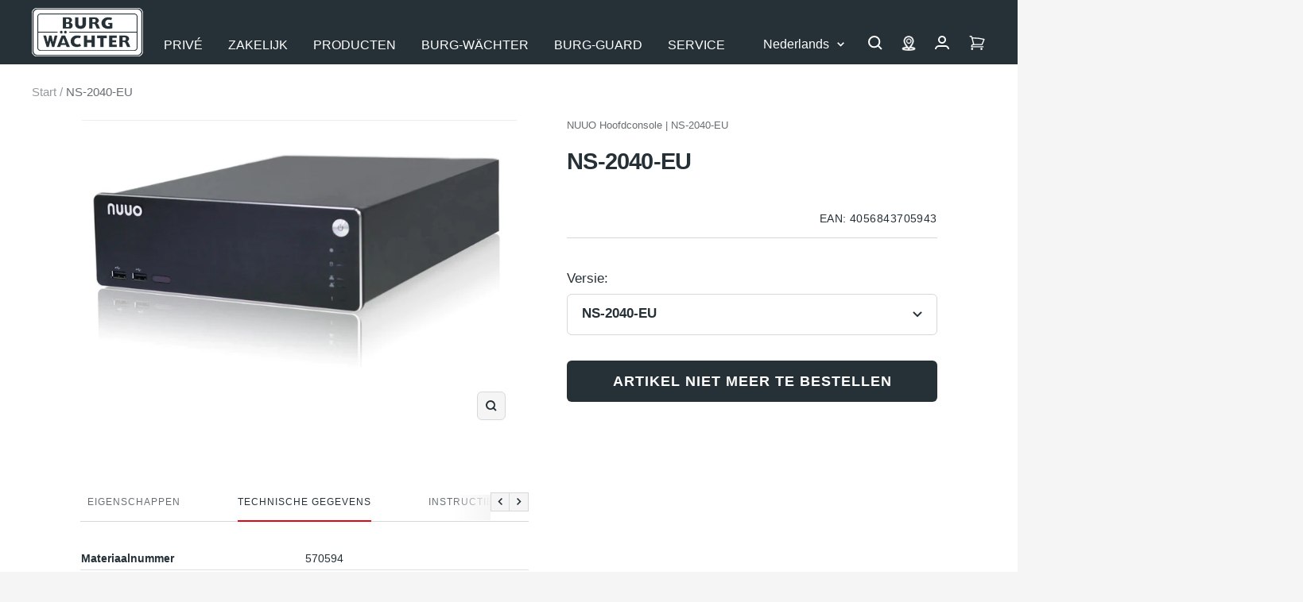

--- FILE ---
content_type: text/html; charset=utf-8
request_url: https://burg.biz/nl/products/ns-2040-eu
body_size: 90567
content:
<!doctype html><html class="no-js" lang="nl" dir="ltr">
  <head>

         





















<!-- Google Tag Manager -->
        <script>
  window.dataLayer = window.dataLayer || [];
  dataLayer.push({
    'NUM_GENRE_PAGES': 3  // oder ein dynamischer Wert
  });
</script>
  <script>(function(w,d,s,l,i){w[l]=w[l]||[];w[l].push({'gtm.start':
  new Date().getTime(),event:'gtm.js'});var f=d.getElementsByTagName(s)[0],
  j=d.createElement(s),dl=l!='dataLayer'?'&l='+l:'';j.async=true;j.src=
  'https://www.googletagmanager.com/gtm.js?id='+i+dl;f.parentNode.insertBefore(j,f);
  })(window,document,'script','dataLayer','GTM-P4NJPXSM');</script>
  <!-- End Google Tag Manager --><link rel="preconnect" href="https://delivery.consentmanager.net">
    <link rel="preconnect" href="https://cdn.consentmanager.net">
    <link rel="preload" href="https://burg.biz/cdn/shop/t/290/assets/cmp.js" as="script">
    <script type="text/javascript" data-cmp-ab="1">window.cmp_customlanguages = [{"l":"DE-DEUTSCHLAND","i":"de","r":0,"t":"DE"},{"l":"AA","i":"xy","r":0,"t":"AA"},{"l":"EN-ENGLISH","i":"en","r":0,"t":"EN"},{"l":"FR-FRANCE","i":"fr","r":0,"t":"FR"},{"l":"NL-DUTCH","i":"nl","r":0,"t":"NL"}];</script>
    <script>if(!("gdprAppliesGlobally" in window)){window.gdprAppliesGlobally=true}if(!("cmp_id" in window)||window.cmp_id<1){window.cmp_id=0}if(!("cmp_cdid" in window)){window.cmp_cdid="c2a3474321608"}if(!("cmp_params" in window)){window.cmp_params=""}if(!("cmp_host" in window)){window.cmp_host="b.delivery.consentmanager.net"}if(!("cmp_cdn" in window)){window.cmp_cdn="cdn.consentmanager.net"}if(!("cmp_proto" in window)){window.cmp_proto="https:"}if(!("cmp_codesrc" in window)){window.cmp_codesrc="1"}window.cmp_getsupportedLangs=function(){var b=["DE","EN","FR","IT","NO","DA","FI","ES","PT","RO","BG","ET","EL","GA","HR","LV","LT","MT","NL","PL","SV","SK","SL","CS","HU","RU","SR","ZH","TR","UK","AR","BS"];if("cmp_customlanguages" in window){for(var a=0;a<window.cmp_customlanguages.length;a++){b.push(window.cmp_customlanguages[a].l.toUpperCase())}}return b};window.cmp_getRTLLangs=function(){var a=["AR"];if("cmp_customlanguages" in window){for(var b=0;b<window.cmp_customlanguages.length;b++){if("r" in window.cmp_customlanguages[b]&&window.cmp_customlanguages[b].r){a.push(window.cmp_customlanguages[b].l)}}}return a};window.cmp_getlang=function(j){if(typeof(j)!="boolean"){j=true}if(j&&typeof(cmp_getlang.usedlang)=="string"&&cmp_getlang.usedlang!==""){return cmp_getlang.usedlang}var g=window.cmp_getsupportedLangs();var c=[];var f=location.hash;var e=location.search;var a="languages" in navigator?navigator.languages:[];if(f.indexOf("cmplang=")!=-1){c.push(f.substr(f.indexOf("cmplang=")+8,2).toUpperCase())}else{if(e.indexOf("cmplang=")!=-1){c.push(e.substr(e.indexOf("cmplang=")+8,2).toUpperCase())}else{if("cmp_setlang" in window&&window.cmp_setlang!=""){c.push(window.cmp_setlang.toUpperCase())}else{if(a.length>0){for(var d=0;d<a.length;d++){c.push(a[d])}}}}}if("language" in navigator){c.push(navigator.language)}if("userLanguage" in navigator){c.push(navigator.userLanguage)}var h="";for(var d=0;d<c.length;d++){var b=c[d].toUpperCase();if(g.indexOf(b)!=-1){h=b;break}if(b.indexOf("-")!=-1){b=b.substr(0,2)}if(g.indexOf(b)!=-1){h=b;break}}if(h==""&&typeof(cmp_getlang.defaultlang)=="string"&&cmp_getlang.defaultlang!==""){return cmp_getlang.defaultlang}else{if(h==""){h="EN"}}h=h.toUpperCase();return h};(function(){var y=document;var z=y.getElementsByTagName;var j=window;var r="";var b="_en";if("cmp_getlang" in j){r=j.cmp_getlang().toLowerCase();if("cmp_customlanguages" in j){var g=j.cmp_customlanguages;for(var u=0;u<g.length;u++){if(g[u].l.toLowerCase()==r){r="en";break}}}b="_"+r}function A(e,D){e+="=";var d="";var m=e.length;var i=location;var E=i.hash;var w=i.search;var s=E.indexOf(e);var C=w.indexOf(e);if(s!=-1){d=E.substring(s+m,9999)}else{if(C!=-1){d=w.substring(C+m,9999)}else{return D}}var B=d.indexOf("&");if(B!=-1){d=d.substring(0,B)}return d}var n=("cmp_proto" in j)?j.cmp_proto:"https:";if(n!="http:"&&n!="https:"){n="https:"}var h=("cmp_ref" in j)?j.cmp_ref:location.href;if(h.length>300){h=h.substring(0,300)}var k=y.createElement("script");k.setAttribute("data-cmp-ab","1");var c=A("cmpdesign","cmp_design" in j?j.cmp_design:"");var f=A("cmpregulationkey","cmp_regulationkey" in j?j.cmp_regulationkey:"");var v=A("cmpgppkey","cmp_gppkey" in j?j.cmp_gppkey:"");var p=A("cmpatt","cmp_att" in j?j.cmp_att:"");k.src=n+"//"+j.cmp_host+"/delivery/cmp.php?"+("cmp_id" in j&&j.cmp_id>0?"id="+j.cmp_id:"")+("cmp_cdid" in j?"&cdid="+j.cmp_cdid:"")+"&h="+encodeURIComponent(h)+(c!=""?"&cmpdesign="+encodeURIComponent(c):"")+(f!=""?"&cmpregulationkey="+encodeURIComponent(f):"")+(v!=""?"&cmpgppkey="+encodeURIComponent(v):"")+(p!=""?"&cmpatt="+encodeURIComponent(p):"")+("cmp_params" in j?"&"+j.cmp_params:"")+(y.cookie.length>0?"&__cmpfcc=1":"")+"&l="+r.toLowerCase()+"&o="+(new Date()).getTime();k.type="text/javascript";k.async=true;if(y.currentScript&&y.currentScript.parentElement){y.currentScript.parentElement.appendChild(k)}else{if(y.body){y.body.appendChild(k)}else{var q=["body","div","span","script","head"];for(var u=0;u<q.length;u++){var x=z(q[u]);if(x.length>0){x[0].appendChild(k);break}}}}var o="js";var t=A("cmpdebugunminimized","cmpdebugunminimized" in j?j.cmpdebugunminimized:0)>0?"":".min";var a=A("cmpdebugcoverage","cmp_debugcoverage" in j?j.cmp_debugcoverage:"");if(a=="1"){o="instrumented";t=""}var k=y.createElement("script");k.src=n+"//"+j.cmp_cdn+"/delivery/"+o+"/cmp"+b+t+".js";k.type="text/javascript";k.setAttribute("data-cmp-ab","1");k.async=true;if(y.currentScript&&y.currentScript.parentElement){y.currentScript.parentElement.appendChild(k)}else{if(y.body){y.body.appendChild(k)}else{var x=z("body");if(x.length==0){x=z("div")}if(x.length==0){x=z("span")}if(x.length==0){x=z("ins")}if(x.length==0){x=z("script")}if(x.length==0){x=z("head")}if(x.length>0){x[0].appendChild(k)}}}})();window.cmp_addFrame=function(b){if(!window.frames[b]){if(document.body){var a=document.createElement("iframe");a.style.cssText="display:none";if("cmp_cdn" in window&&"cmp_ultrablocking" in window&&window.cmp_ultrablocking>0){a.src="//"+window.cmp_cdn+"/delivery/empty.html"}a.name=b;a.setAttribute("title","Intentionally hidden, please ignore");a.setAttribute("role","none");a.setAttribute("tabindex","-1");document.body.appendChild(a)}else{window.setTimeout(window.cmp_addFrame,10,b)}}};window.cmp_rc=function(c,b){var j=document.cookie;var g="";var e=0;var f=false;while(j!=""&&e<100){e++;while(j.substr(0,1)==" "){j=j.substr(1,j.length)}var h=j.substring(0,j.indexOf("="));if(j.indexOf(";")!=-1){var k=j.substring(j.indexOf("=")+1,j.indexOf(";"))}else{var k=j.substr(j.indexOf("=")+1,j.length)}if(c==h){g=k;f=true}var d=j.indexOf(";")+1;if(d==0){d=j.length}j=j.substring(d,j.length)}if(!f&&typeof(b)=="string"){g=b}return(g)};window.cmp_stub=function(){var a=arguments;__cmp.a=__cmp.a||[];if(!a.length){return __cmp.a}else{if(a[0]==="ping"){if(a[1]===2){a[2]({gdprApplies:gdprAppliesGlobally,cmpLoaded:false,cmpStatus:"stub",displayStatus:"hidden",apiVersion:"2.2",cmpId:31},true)}else{a[2](false,true)}}else{if(a[0]==="getUSPData"){a[2]({version:1,uspString:window.cmp_rc("__cmpccpausps","1---")},true)}else{if(a[0]==="getTCData"){__cmp.a.push([].slice.apply(a))}else{if(a[0]==="addEventListener"||a[0]==="removeEventListener"){__cmp.a.push([].slice.apply(a))}else{if(a.length==4&&a[3]===false){a[2]({},false)}else{__cmp.a.push([].slice.apply(a))}}}}}}};window.cmp_gpp_ping=function(){return{gppVersion:"1.1",cmpStatus:"stub",cmpDisplayStatus:"hidden",signalStatus:"not ready",supportedAPIs:["5:tcfcav1","7:usnat","8:usca","9:usva","10:usco","11:usut","12:usct"],cmpId:31,sectionList:[],applicableSections:[0],gppString:"",parsedSections:{}}};window.cmp_gppstub=function(){var c=arguments;__gpp.q=__gpp.q||[];if(!c.length){return __gpp.q}var h=c[0];var g=c.length>1?c[1]:null;var f=c.length>2?c[2]:null;var a=null;var j=false;if(h==="ping"){a=window.cmp_gpp_ping();j=true}else{if(h==="addEventListener"){__gpp.e=__gpp.e||[];if(!("lastId" in __gpp)){__gpp.lastId=0}__gpp.lastId++;var d=__gpp.lastId;__gpp.e.push({id:d,callback:g});a={eventName:"listenerRegistered",listenerId:d,data:true,pingData:window.cmp_gpp_ping()};j=true}else{if(h==="removeEventListener"){__gpp.e=__gpp.e||[];a=false;for(var e=0;e<__gpp.e.length;e++){if(__gpp.e[e].id==f){__gpp.e[e].splice(e,1);a=true;break}}j=true}else{__gpp.q.push([].slice.apply(c))}}}if(a!==null&&typeof(g)==="function"){g(a,j)}};window.cmp_msghandler=function(d){var a=typeof d.data==="string";try{var c=a?JSON.parse(d.data):d.data}catch(f){var c=null}if(typeof(c)==="object"&&c!==null&&"__cmpCall" in c){var b=c.__cmpCall;window.__cmp(b.command,b.parameter,function(h,g){var e={__cmpReturn:{returnValue:h,success:g,callId:b.callId}};d.source.postMessage(a?JSON.stringify(e):e,"*")})}if(typeof(c)==="object"&&c!==null&&"__uspapiCall" in c){var b=c.__uspapiCall;window.__uspapi(b.command,b.version,function(h,g){var e={__uspapiReturn:{returnValue:h,success:g,callId:b.callId}};d.source.postMessage(a?JSON.stringify(e):e,"*")})}if(typeof(c)==="object"&&c!==null&&"__tcfapiCall" in c){var b=c.__tcfapiCall;window.__tcfapi(b.command,b.version,function(h,g){var e={__tcfapiReturn:{returnValue:h,success:g,callId:b.callId}};d.source.postMessage(a?JSON.stringify(e):e,"*")},b.parameter)}if(typeof(c)==="object"&&c!==null&&"__gppCall" in c){var b=c.__gppCall;window.__gpp(b.command,function(h,g){var e={__gppReturn:{returnValue:h,success:g,callId:b.callId}};d.source.postMessage(a?JSON.stringify(e):e,"*")},"parameter" in b?b.parameter:null,"version" in b?b.version:1)}};window.cmp_setStub=function(a){if(!(a in window)||(typeof(window[a])!=="function"&&typeof(window[a])!=="object"&&(typeof(window[a])==="undefined"||window[a]!==null))){window[a]=window.cmp_stub;window[a].msgHandler=window.cmp_msghandler;window.addEventListener("message",window.cmp_msghandler,false)}};window.cmp_setGppStub=function(a){if(!(a in window)||(typeof(window[a])!=="function"&&typeof(window[a])!=="object"&&(typeof(window[a])==="undefined"||window[a]!==null))){window[a]=window.cmp_gppstub;window[a].msgHandler=window.cmp_msghandler;window.addEventListener("message",window.cmp_msghandler,false)}};window.cmp_addFrame("__cmpLocator");if(!("cmp_disableusp" in window)||!window.cmp_disableusp){window.cmp_addFrame("__uspapiLocator")}if(!("cmp_disabletcf" in window)||!window.cmp_disabletcf){window.cmp_addFrame("__tcfapiLocator")}if(!("cmp_disablegpp" in window)||!window.cmp_disablegpp){window.cmp_addFrame("__gppLocator")}window.cmp_setStub("__cmp");if(!("cmp_disabletcf" in window)||!window.cmp_disabletcf){window.cmp_setStub("__tcfapi")}if(!("cmp_disableusp" in window)||!window.cmp_disableusp){window.cmp_setStub("__uspapi")}if(!("cmp_disablegpp" in window)||!window.cmp_disablegpp){window.cmp_setGppStub("__gpp")};</script>
    <script src="//burg.biz/cdn/shop/t/290/assets/cmp.js?v=119002899591866138961711356950"></script><meta charset="utf-8">
    <meta name="viewport" content="width=device-width, initial-scale=1.0, height=device-height, minimum-scale=1.0, maximum-scale=1.0">
    <meta name="theme-color" content="#263137">
    <meta name="facebook-domain-verification" content="piml0uotfe57bje8aqia9slf4jihsl" />

    <title>NS-2040-EU</title><meta name="description" content="Der NUUO NVRsolo ist ein Linux-basierter Netzwerk Videorekorder (NVR). Der NS- 2080-EU verfügt über einen lokalen Videoausgang (VGA und HDMI), über den die Kamerabilder direkt angezeigt werden können. Er kann bis zu 16 IP-Kameras (optional) verwalten und die Daten auf zwei internen Festplatten speichern. Zugriff kann ü"><link rel="canonical" href="https://burg.biz/nl/products/ns-2040-eu"><link rel="shortcut icon" href="//burg.biz/cdn/shop/files/Unbenannt_96x96.png?v=1637936393" type="image/png">
      <link rel="apple-touch-icon" href="//burg.biz/cdn/shop/files/Unbenannt_96x96.png?v=1637936393"><link rel="preconnect" href="https://cdn.shopify.com">
    <link rel="dns-prefetch" href="https://productreviews.shopifycdn.com">
    <link rel="dns-prefetch" href="https://www.google-analytics.com"><link rel="preload" as="script" href="//burg.biz/cdn/shop/t/290/assets/vendor.js?v=22537653015059156621660554061">
    <link rel="preload" as="script" href="//burg.biz/cdn/shop/t/290/assets/theme.js?v=182015294128857527501762760411"><link rel="preload" as="fetch" href="/nl/products/ns-2040-eu.js" crossorigin>
      <link rel="preload" as="image" imagesizes="(max-width: 999px) calc(100vw - 48px), 640px" imagesrcset="//burg.biz/cdn/shop/files/Produktbild_4056843705943_400x.jpg?v=1752635571 400w, //burg.biz/cdn/shop/files/Produktbild_4056843705943_500x.jpg?v=1752635571 500w, //burg.biz/cdn/shop/files/Produktbild_4056843705943_600x.jpg?v=1752635571 600w, //burg.biz/cdn/shop/files/Produktbild_4056843705943_700x.jpg?v=1752635571 700w, //burg.biz/cdn/shop/files/Produktbild_4056843705943_800x.jpg?v=1752635571 800w, //burg.biz/cdn/shop/files/Produktbild_4056843705943_900x.jpg?v=1752635571 900w, //burg.biz/cdn/shop/files/Produktbild_4056843705943_1000x.jpg?v=1752635571 1000w, //burg.biz/cdn/shop/files/Produktbild_4056843705943_1100x.jpg?v=1752635571 1100w, //burg.biz/cdn/shop/files/Produktbild_4056843705943_1200x.jpg?v=1752635571 1200w, //burg.biz/cdn/shop/files/Produktbild_4056843705943_1270x.jpg?v=1752635571 1270w
"><meta property="og:type" content="product">
  <meta property="og:title" content="NS-2040-EU">
  <meta property="product:price:amount" content="328,00">
  <meta property="product:price:currency" content="EUR"><meta property="og:image" content="http://burg.biz/cdn/shop/files/Produktbild_4056843705943.jpg?v=1752635571">
  <meta property="og:image:secure_url" content="https://burg.biz/cdn/shop/files/Produktbild_4056843705943.jpg?v=1752635571">
  <meta property="og:image:width" content="1270">
  <meta property="og:image:height" content="908"><meta property="og:description" content="Der NUUO NVRsolo ist ein Linux-basierter Netzwerk Videorekorder (NVR). Der NS- 2080-EU verfügt über einen lokalen Videoausgang (VGA und HDMI), über den die Kamerabilder direkt angezeigt werden können. Er kann bis zu 16 IP-Kameras (optional) verwalten und die Daten auf zwei internen Festplatten speichern. Zugriff kann ü"><meta property="og:url" content="https://burg.biz/nl/products/ns-2040-eu">
<meta property="og:site_name" content="BURG-WÄCHTER | BURG-GUARD"><meta name="twitter:card" content="summary"><meta name="twitter:title" content="NS-2040-EU">
  <meta name="twitter:description" content="Der NUUO NVRsolo ist ein Linux-basierter Netzwerk Videorekorder (NVR). Der NS- 2080-EU verfügt über einen lokalen Videoausgang (VGA und HDMI), über den die Kamerabilder direkt angezeigt werden können. Er kann bis zu 16 IP-Kameras (optional) verwalten und die Daten auf zwei internen Festplatten speichern. Zugriff kann über das Netzwerk oder über mobile Geräte (iPhone, iPad, Android) erfolgen. Auch die Einbindung von Kassensystemen (POS) ist möglich. Durch die NUUO Software kann der NVRsolo problemlos in ein Gesamtsystem aus NUUO Komponenten integriert werden, aber auch als kostengünstige Stand-Alone Lösung überzeugt der NVRsolo."><meta name="twitter:image" content="https://burg.biz/cdn/shop/files/Produktbild_4056843705943_1200x1200_crop_center.jpg?v=1752635571">
  <meta name="twitter:image:alt" content="4056843705943">
    
  <script type="application/ld+json">
  {
    "@context": "https://schema.org",
    "@type": "Product",
    "offers": [{
          "@type": "Offer",
          "name": "NS-2040-EU",
          "availability":"https://schema.org/OutOfStock",
          "price": 328.0,
          "priceCurrency": "EUR",
          "priceValidUntil": "2026-02-07","sku": "4056843705943","url": "/nl/products/ns-2040-eu?variant=43241708224765"
        }
],
    "brand": {
      "@type": "Brand",
      "name": "Burg Guard"
    },
    "name": "NS-2040-EU",
    "description": "Der NUUO NVRsolo ist ein Linux-basierter Netzwerk Videorekorder (NVR). Der NS- 2080-EU verfügt über einen lokalen Videoausgang (VGA und HDMI), über den die Kamerabilder direkt angezeigt werden können. Er kann bis zu 16 IP-Kameras (optional) verwalten und die Daten auf zwei internen Festplatten speichern. Zugriff kann über das Netzwerk oder über mobile Geräte (iPhone, iPad, Android) erfolgen. Auch die Einbindung von Kassensystemen (POS) ist möglich. Durch die NUUO Software kann der NVRsolo problemlos in ein Gesamtsystem aus NUUO Komponenten integriert werden, aber auch als kostengünstige Stand-Alone Lösung überzeugt der NVRsolo.",
    "category": "Archiv-NUUO-Mainconsole",
    "url": "/nl/products/ns-2040-eu",
    "sku": "4056843705943",
    "image": {
      "@type": "ImageObject",
      "url": "https://burg.biz/cdn/shop/files/Produktbild_4056843705943_1024x.jpg?v=1752635571",
      "image": "https://burg.biz/cdn/shop/files/Produktbild_4056843705943_1024x.jpg?v=1752635571",
      "name": "4056843705943",
      "width": "1024",
      "height": "1024"
    }
  }
  </script>



  <script type="application/ld+json">
  {
    "@context": "https://schema.org",
    "@type": "BreadcrumbList",
  "itemListElement": [{
      "@type": "ListItem",
      "position": 1,
      "name": "Start",
      "item": "https://burg.biz"
    },{
          "@type": "ListItem",
          "position": 2,
          "name": "NS-2040-EU",
          "item": "https://burg.biz/nl/products/ns-2040-eu"
        }]
  }
  </script>

    <style>
  /* Typography (heading) */
  

/* Typography (body) */
  



:root {--heading-color: 38, 49, 55;
    --text-color: 38, 49, 55;
    --background: 245, 245, 245;
    --secondary-background: 245, 245, 245;
    --border-color: 214, 216, 217;
    --border-color-darker: 162, 167, 169;
    --success-color: 0, 153, 51;
    --success-background: 196, 227, 206;
    --error-color: 227, 6, 19;
    --error-background: 244, 228, 229;
    --primary-button-background: 38, 49, 55;
    --primary-button-text-color: 255, 255, 255;
    --secondary-button-background: 207, 202, 202;
    --secondary-button-text-color: 44, 52, 58;
    --product-star-rating: 255, 255, 0;
    --product-on-sale-accent: 222, 42, 42;
    --product-sold-out-accent: 64, 93, 230;
    --product-custom-label-background: 64, 93, 230;
    --product-custom-label-text-color: 255, 255, 255;
    --product-custom-label-2-background: 255, 255, 0;
    --product-custom-label-2-text-color: 0, 0, 0;
    --product-low-stock-text-color: 222, 42, 42;
    --product-in-stock-text-color: 0, 153, 51;
    --product-background: 255, 255, 255;
    --loading-bar-background: 38, 49, 55;

    /* We duplicate some "base" colors as root colors, which is useful to use on drawer elements or popover without. Those should not be overridden to avoid issues */
    --root-heading-color: 38, 49, 55;
    --root-text-color: 38, 49, 55;
    --root-background: 245, 245, 245;
    --root-border-color: 214, 216, 217;
    --root-primary-button-background: 38, 49, 55;
    --root-primary-button-text-color: 255, 255, 255;

    --base-font-size: 17px;
    --heading-font-family: Helvetica, Arial, sans-serif;
    --heading-font-weight: 700;
    --heading-font-style: normal;
    --heading-line-height: 1.4;
    --heading-text-transform: normal;
    --text-font-family:  Helvetica, Arial, sans-serif;
    --text-font-family2:  Helvetica, Arial, sans-serif;
    --text-font-weight: 400;
    --text-font-style: normal;
    --text-font-bold-weight: 700;
    --text-line-height: 1.4;

    /* Typography (font size) */
    --heading-xxsmall-font-size: 10px;
    --heading-xsmall-font-size: 10px;
    --heading-small-font-size: 11px;
    --heading-large-font-size: 29px;
    --heading-h1-font-size: 29px;
    --heading-h2-font-size: 25px;
    --heading-h3-font-size: 23px;
    --heading-h4-font-size: 19px;
    --heading-h5-font-size: 15px;
    --heading-h6-font-size: 13px;

    /* Control the look and feel of the theme by changing radius of various elements */
    --button-border-radius: 6px;
    --button-letter-spacing: 1px;
    --block-border-radius: 8px;
    --block-border-radius-reduced: 4px;
    --color-swatch-border-radius: 0px;

    /* Button size */
    --button-height: 48px;
    --button-small-height: 40px;

    /* Form related */
    --form-input-field-height: 48px;
    --form-input-gap: 16px;
    --form-submit-margin: 24px;

    /* Product listing related variables */
    --product-list-block-spacing: 32px;

    /* Video related */
    --play-button-background: 245, 245, 245;
    --play-button-arrow: 38, 49, 55;

    /* RTL support */
    --transform-logical-flip: 1;
    --transform-origin-start: left;
    --transform-origin-end: right;

    /* Other */
    --zoom-cursor-svg-url: url(//burg.biz/cdn/shop/t/290/assets/zoom-cursor.svg?v=103862391431123669271750417702);
    --arrow-right-svg-url: url(//burg.biz/cdn/shop/t/290/assets/arrow-right.svg?v=142383790436374891111750417702);
    --arrow-left-svg-url: url(//burg.biz/cdn/shop/t/290/assets/arrow-left.svg?v=139961019643893863551750417702);

    /* Some useful variables that we can reuse in our CSS. Some explanation are needed for some of them:
       - container-max-width-minus-gutters: represents the container max width without the edge gutters
       - container-outer-width: considering the screen width, represent all the space outside the container
       - container-outer-margin: same as container-outer-width but get set to 0 inside a container
       - container-inner-width: the effective space inside the container (minus gutters)
       - grid-column-width: represents the width of a single column of the grid
       - vertical-breather: this is a variable that defines the global "spacing" between sections, and inside the section
                            to create some "breath" and minimum spacing
     */
    --container-max-width: 1600px;
    --container-gutter: 24px;
    --container-max-width-minus-gutters: calc(var(--container-max-width) - (var(--container-gutter)) * 2);
    --container-outer-width: max(calc((100vw - var(--container-max-width-minus-gutters)) / 2), var(--container-gutter));
    --container-outer-margin: var(--container-outer-width);
    --container-inner-width: calc(100vw - var(--container-outer-width) * 2);

    --grid-column-count: 10;
    --grid-gap: 24px;
    --grid-column-width: calc((100vw - var(--container-outer-width) * 2 - var(--grid-gap) * (var(--grid-column-count) - 1)) / var(--grid-column-count));

    --vertical-breather: 28px;
    --vertical-breather-tight: 28px;

    /* Shopify related variables */
    --payment-terms-background-color: #f5f5f5;
  }

  @media screen and (min-width: 741px) {
    :root {
      --container-gutter: 40px;
      --grid-column-count: 20;
      --vertical-breather: 40px;
      --vertical-breather-tight: 40px;

      /* Typography (font size) */
      --heading-xsmall-font-size: 11px;
      --heading-small-font-size: 12px;
      --heading-large-font-size: 45px;
      --heading-h1-font-size: 45px;
      --heading-h2-font-size: 33px;
      --heading-h3-font-size: 27px;
      --heading-h4-font-size: 19px;
      --heading-h5-font-size: 15px;
      --heading-h6-font-size: 13px;

      /* Form related */
      --form-input-field-height: 52px;
      --form-submit-margin: 32px;

      /* Button size */
      --button-height: 52px;
      --button-small-height: 44px;
    }
  }

  @media screen and (min-width: 1200px) {
    :root {
      --vertical-breather: 48px;
      --vertical-breather-tight: 48px;
      --product-list-block-spacing: 48px;

      /* Typography */
      --heading-large-font-size: 55px;
      --heading-h1-font-size: 47px;
      --heading-h2-font-size: 41px;
      --heading-h3-font-size: 29px;
      --heading-h4-font-size: 23px;
      --heading-h5-font-size: 19px;
      --heading-h6-font-size: 13px;
    }
  }

  @media screen and (min-width: 1600px) {
    :root {
      --vertical-breather: 48px;
      --vertical-breather-tight: 48px;
    }
  }
</style>
    <script>
  // This allows to expose several variables to the global scope, to be used in scripts
  window.themeVariables = {
    settings: {
      direction: "ltr",
      pageType: "product",
      cartCount: 0,
      moneyFormat: "{{amount_with_comma_separator}} €",
      moneyWithCurrencyFormat: "{{amount_with_comma_separator}} €",
      showVendor: false,
      discountMode: "saving",
      currencyCodeEnabled: false,
      searchMode: "product,article,page,collection",
      searchUnavailableProducts: "last",
      cartType: "message",
      cartCurrency: "EUR",
      defaultBgLink: "\/nl\/pages\/bg-contact-1",
      bgLinkInternal: "https:\/\/burg.biz\/pages\/bg-ansprechpartner",
      bwLinkInternal: "https:\/\/burg.biz\/pages\/kontakt-hotline",
      mobileZoomFactor: 2.5
    },

    routes: {
      host: "burg.biz",
      rootUrl: "\/nl",
      rootUrlWithoutSlash: "\/nl",
      cartUrl: "\/nl\/cart",
      cartAddUrl: "\/nl\/cart\/add",
      cartChangeUrl: "\/nl\/cart\/change",
      searchUrl: "\/nl\/search",
      predictiveSearchUrl: "\/nl\/search\/suggest",
      productRecommendationsUrl: "\/nl\/recommendations\/products"
    },

    strings: {
      accessibilityDelete: "Verwijder",
      accessibilityClose: "Sluiten",
      collectionSoldOut: "Uitverkocht",
      collectionBestellartikel: "Bestellartikel",
      collectionDiscount: "Reserve @savings@",
      productSalePrice: "Bied prijs",
      productRegularPrice: "Normale prijs",
      productFormUnavailable: "Niet beschikbaar",
      productFormSoldOut: "Uitverkocht",
      productFormBestellartikel: "Bestellartikel",
      productFormPreOrder: "Voorbestelling",
      productFormAddToCart: "Toevoegen aan winkelwagentje",
      productFormUVP: "MSRP",
      searchNoResults: "Er konden geen resultaten worden gevonden.",
      searchNewSearch: "Nieuwe zoekopdracht",
      searchProducts: "Producten",
      searchArticles: "Blog berichten",
      searchPages: "Pagina\u0026#39;s",
      searchCollections: "Categorieën",
      cartViewCart: "Bekijk winkelwagen",
      cartItemAdded: "Product toegevoegd aan winkelwagen!",
      cartItemAddedShort: "Toegevoegd aan winkelwagen!",
      cartAddOrderNote: "Noot toevoegen",
      cartEditOrderNote: "Bewerk noot",
      shippingEstimatorNoResults: "Sorry, we leveren niet op uw adres.",
      shippingEstimatorOneResult: "Er is een verzendingsklasse voor uw adres:",
      shippingEstimatorMultipleResults: "Er zijn verschillende verzendklassen voor uw adres:",
      shippingEstimatorError: "Er zijn een of meer fouten opgetreden bij het ophalen van de verzendklassen:",
      consentModalTitle: "Wir benötigen Ihre Zustimmung, um {{service}} zu laden!",
      consentModalDescription: "Wir verwenden den Service, um Inhalte einzubetten. Dieser Service kann Daten zu Ihren Aktivitäten sammeln. Bitte lesen Sie die Details durch und stimmen Sie der Nutzung des Service zu, um diese Inhalte anzuzeigen.",
      consentModalAccept: "Akzeptieren"
    },

    libs: {
      flickity: "\/\/burg.biz\/cdn\/shop\/t\/290\/assets\/flickity.min.js?v=180747422137121284051680506131",
      photoswipe: "\/\/burg.biz\/cdn\/shop\/t\/290\/assets\/photoswipe.min.js?v=17619293982962393691680506132",
      qrCode: "\/\/burg.biz\/cdn\/shopifycloud\/storefront\/assets\/themes_support\/vendor\/qrcode-3f2b403b.js"
    },

    breakpoints: {
      phone: 'screen and (max-width: 740px)',
      tablet: 'screen and (min-width: 741px) and (max-width: 999px)',
      tabletAndUp: 'screen and (min-width: 741px)',
      pocket: 'screen and (max-width: 999px)',
      lap: 'screen and (min-width: 1000px) and (max-width: 1199px)',
      lapAndUp: 'screen and (min-width: 1000px)',
      desktop: 'screen and (min-width: 1200px)',
      wide: 'screen and (min-width: 1400px)'
    },

    info: {
      name: 'Focal',
      version: '8.0.0'
    }
  };

  if ('noModule' in HTMLScriptElement.prototype) {
    // Old browsers (like IE) that does not support module will be considered as if not executing JS at all
    document.documentElement.className = document.documentElement.className.replace('no-js', 'js');

    requestAnimationFrame(() => {
      const viewportHeight = (window.visualViewport ? window.visualViewport.height : document.documentElement.clientHeight);
      document.documentElement.style.setProperty('--window-height',viewportHeight + 'px');
    });
  }// We save the product ID in local storage to be eventually used for recently viewed section
    try {
      const setRVPCookie = function () {
        const items = JSON.parse(localStorage.getItem('theme:recently-viewed-products') || '[]');

        // We check if the current product already exists, and if it does not, we add it at the start
        if (!items.includes(7839346295037)) {
          items.unshift(7839346295037);
        }

        localStorage.setItem('theme:recently-viewed-products', JSON.stringify(items.slice(0, 20)));
      }
      if(window.initialConsentSet) {
        setRVPCookie();
      } else {
        __cmp("addEventListener",["consent",function () {
          setRVPCookie();
        } ,false],null);
      }
    } catch (e) {
      // Safari in private mode does not allow setting item, we silently fail
    }</script>
    <link href="//burg.biz/cdn/shop/t/290/assets/theme.css?v=86130935304452007901765265354" rel="stylesheet" type="text/css" media="all" />
    <script src="//burg.biz/cdn/shop/t/290/assets/vendor.js?v=22537653015059156621660554061" defer></script>
    <script src="//burg.biz/cdn/shop/t/290/assets/theme.js?v=182015294128857527501762760411" defer></script>
   <script>window.performance && window.performance.mark && window.performance.mark('shopify.content_for_header.start');</script><meta id="shopify-digital-wallet" name="shopify-digital-wallet" content="/60964700413/digital_wallets/dialog">
<link rel="alternate" hreflang="x-default" href="https://burg.biz/products/ns-2040-eu">
<link rel="alternate" hreflang="de-DE" href="https://burg.biz/products/ns-2040-eu">
<link rel="alternate" hreflang="nl-DE" href="https://burg.biz/nl/products/ns-2040-eu">
<link rel="alternate" hreflang="en-DE" href="https://burg.biz/en/products/ns-2040-eu">
<link rel="alternate" hreflang="fr-DE" href="https://burg.biz/fr/products/ns-2040-eu">
<link rel="alternate" type="application/json+oembed" href="https://burg.biz/nl/products/ns-2040-eu.oembed">
<script async="async" src="/checkouts/internal/preloads.js?locale=nl-DE"></script>
<script id="shopify-features" type="application/json">{"accessToken":"d16fc7b2f5e8da6e18a3f5817ac52978","betas":["rich-media-storefront-analytics"],"domain":"burg.biz","predictiveSearch":true,"shopId":60964700413,"locale":"nl"}</script>
<script>var Shopify = Shopify || {};
Shopify.shop = "burg-waechter.myshopify.com";
Shopify.locale = "nl";
Shopify.currency = {"active":"EUR","rate":"1.0"};
Shopify.country = "DE";
Shopify.theme = {"name":"burg-waechter-theme\/master","id":134760136957,"schema_name":"Focal","schema_version":"8.3.0","theme_store_id":null,"role":"main"};
Shopify.theme.handle = "null";
Shopify.theme.style = {"id":null,"handle":null};
Shopify.cdnHost = "burg.biz/cdn";
Shopify.routes = Shopify.routes || {};
Shopify.routes.root = "/nl/";</script>
<script type="module">!function(o){(o.Shopify=o.Shopify||{}).modules=!0}(window);</script>
<script>!function(o){function n(){var o=[];function n(){o.push(Array.prototype.slice.apply(arguments))}return n.q=o,n}var t=o.Shopify=o.Shopify||{};t.loadFeatures=n(),t.autoloadFeatures=n()}(window);</script>
<script id="shop-js-analytics" type="application/json">{"pageType":"product"}</script>
<script defer="defer" async type="module" src="//burg.biz/cdn/shopifycloud/shop-js/modules/v2/client.init-shop-cart-sync_UynczhNm.nl.esm.js"></script>
<script defer="defer" async type="module" src="//burg.biz/cdn/shopifycloud/shop-js/modules/v2/chunk.common_DcaMryZs.esm.js"></script>
<script defer="defer" async type="module" src="//burg.biz/cdn/shopifycloud/shop-js/modules/v2/chunk.modal_BN20bkrG.esm.js"></script>
<script type="module">
  await import("//burg.biz/cdn/shopifycloud/shop-js/modules/v2/client.init-shop-cart-sync_UynczhNm.nl.esm.js");
await import("//burg.biz/cdn/shopifycloud/shop-js/modules/v2/chunk.common_DcaMryZs.esm.js");
await import("//burg.biz/cdn/shopifycloud/shop-js/modules/v2/chunk.modal_BN20bkrG.esm.js");

  window.Shopify.SignInWithShop?.initShopCartSync?.({"fedCMEnabled":true,"windoidEnabled":true});

</script>
<script id="__st">var __st={"a":60964700413,"offset":3600,"reqid":"aee16e40-d501-4a1f-b8a1-6cfa7fbeb6fd-1769592652","pageurl":"burg.biz\/nl\/products\/ns-2040-eu","u":"c740d6082f1e","p":"product","rtyp":"product","rid":7839346295037};</script>
<script>window.ShopifyPaypalV4VisibilityTracking = true;</script>
<script id="captcha-bootstrap">!function(){'use strict';const t='contact',e='account',n='new_comment',o=[[t,t],['blogs',n],['comments',n],[t,'customer']],c=[[e,'customer_login'],[e,'guest_login'],[e,'recover_customer_password'],[e,'create_customer']],r=t=>t.map((([t,e])=>`form[action*='/${t}']:not([data-nocaptcha='true']) input[name='form_type'][value='${e}']`)).join(','),a=t=>()=>t?[...document.querySelectorAll(t)].map((t=>t.form)):[];function s(){const t=[...o],e=r(t);return a(e)}const i='password',u='form_key',d=['recaptcha-v3-token','g-recaptcha-response','h-captcha-response',i],f=()=>{try{return window.sessionStorage}catch{return}},m='__shopify_v',_=t=>t.elements[u];function p(t,e,n=!1){try{const o=window.sessionStorage,c=JSON.parse(o.getItem(e)),{data:r}=function(t){const{data:e,action:n}=t;return t[m]||n?{data:e,action:n}:{data:t,action:n}}(c);for(const[e,n]of Object.entries(r))t.elements[e]&&(t.elements[e].value=n);n&&o.removeItem(e)}catch(o){console.error('form repopulation failed',{error:o})}}const l='form_type',E='cptcha';function T(t){t.dataset[E]=!0}const w=window,h=w.document,L='Shopify',v='ce_forms',y='captcha';let A=!1;((t,e)=>{const n=(g='f06e6c50-85a8-45c8-87d0-21a2b65856fe',I='https://cdn.shopify.com/shopifycloud/storefront-forms-hcaptcha/ce_storefront_forms_captcha_hcaptcha.v1.5.2.iife.js',D={infoText:'Beschermd door hCaptcha',privacyText:'Privacy',termsText:'Voorwaarden'},(t,e,n)=>{const o=w[L][v],c=o.bindForm;if(c)return c(t,g,e,D).then(n);var r;o.q.push([[t,g,e,D],n]),r=I,A||(h.body.append(Object.assign(h.createElement('script'),{id:'captcha-provider',async:!0,src:r})),A=!0)});var g,I,D;w[L]=w[L]||{},w[L][v]=w[L][v]||{},w[L][v].q=[],w[L][y]=w[L][y]||{},w[L][y].protect=function(t,e){n(t,void 0,e),T(t)},Object.freeze(w[L][y]),function(t,e,n,w,h,L){const[v,y,A,g]=function(t,e,n){const i=e?o:[],u=t?c:[],d=[...i,...u],f=r(d),m=r(i),_=r(d.filter((([t,e])=>n.includes(e))));return[a(f),a(m),a(_),s()]}(w,h,L),I=t=>{const e=t.target;return e instanceof HTMLFormElement?e:e&&e.form},D=t=>v().includes(t);t.addEventListener('submit',(t=>{const e=I(t);if(!e)return;const n=D(e)&&!e.dataset.hcaptchaBound&&!e.dataset.recaptchaBound,o=_(e),c=g().includes(e)&&(!o||!o.value);(n||c)&&t.preventDefault(),c&&!n&&(function(t){try{if(!f())return;!function(t){const e=f();if(!e)return;const n=_(t);if(!n)return;const o=n.value;o&&e.removeItem(o)}(t);const e=Array.from(Array(32),(()=>Math.random().toString(36)[2])).join('');!function(t,e){_(t)||t.append(Object.assign(document.createElement('input'),{type:'hidden',name:u})),t.elements[u].value=e}(t,e),function(t,e){const n=f();if(!n)return;const o=[...t.querySelectorAll(`input[type='${i}']`)].map((({name:t})=>t)),c=[...d,...o],r={};for(const[a,s]of new FormData(t).entries())c.includes(a)||(r[a]=s);n.setItem(e,JSON.stringify({[m]:1,action:t.action,data:r}))}(t,e)}catch(e){console.error('failed to persist form',e)}}(e),e.submit())}));const S=(t,e)=>{t&&!t.dataset[E]&&(n(t,e.some((e=>e===t))),T(t))};for(const o of['focusin','change'])t.addEventListener(o,(t=>{const e=I(t);D(e)&&S(e,y())}));const B=e.get('form_key'),M=e.get(l),P=B&&M;t.addEventListener('DOMContentLoaded',(()=>{const t=y();if(P)for(const e of t)e.elements[l].value===M&&p(e,B);[...new Set([...A(),...v().filter((t=>'true'===t.dataset.shopifyCaptcha))])].forEach((e=>S(e,t)))}))}(h,new URLSearchParams(w.location.search),n,t,e,['guest_login'])})(!1,!0)}();</script>
<script integrity="sha256-4kQ18oKyAcykRKYeNunJcIwy7WH5gtpwJnB7kiuLZ1E=" data-source-attribution="shopify.loadfeatures" defer="defer" src="//burg.biz/cdn/shopifycloud/storefront/assets/storefront/load_feature-a0a9edcb.js" crossorigin="anonymous"></script>
<script data-source-attribution="shopify.dynamic_checkout.dynamic.init">var Shopify=Shopify||{};Shopify.PaymentButton=Shopify.PaymentButton||{isStorefrontPortableWallets:!0,init:function(){window.Shopify.PaymentButton.init=function(){};var t=document.createElement("script");t.src="https://burg.biz/cdn/shopifycloud/portable-wallets/latest/portable-wallets.nl.js",t.type="module",document.head.appendChild(t)}};
</script>
<script data-source-attribution="shopify.dynamic_checkout.buyer_consent">
  function portableWalletsHideBuyerConsent(e){var t=document.getElementById("shopify-buyer-consent"),n=document.getElementById("shopify-subscription-policy-button");t&&n&&(t.classList.add("hidden"),t.setAttribute("aria-hidden","true"),n.removeEventListener("click",e))}function portableWalletsShowBuyerConsent(e){var t=document.getElementById("shopify-buyer-consent"),n=document.getElementById("shopify-subscription-policy-button");t&&n&&(t.classList.remove("hidden"),t.removeAttribute("aria-hidden"),n.addEventListener("click",e))}window.Shopify?.PaymentButton&&(window.Shopify.PaymentButton.hideBuyerConsent=portableWalletsHideBuyerConsent,window.Shopify.PaymentButton.showBuyerConsent=portableWalletsShowBuyerConsent);
</script>
<script data-source-attribution="shopify.dynamic_checkout.cart.bootstrap">document.addEventListener("DOMContentLoaded",(function(){function t(){return document.querySelector("shopify-accelerated-checkout-cart, shopify-accelerated-checkout")}if(t())Shopify.PaymentButton.init();else{new MutationObserver((function(e,n){t()&&(Shopify.PaymentButton.init(),n.disconnect())})).observe(document.body,{childList:!0,subtree:!0})}}));
</script>

<script>window.performance && window.performance.mark && window.performance.mark('shopify.content_for_header.end');</script>

<!--begin-boost-pfs-filter-css-->
  <link href="//burg.biz/cdn/shop/t/290/assets/boost-pfs-instant-search.css?v=82076663221113590721668524914" rel="stylesheet" type="text/css" media="all" />
<link href="//burg.biz/cdn/shop/t/290/assets/boost-pfs-custom.css?v=112578074306284645291748242071" rel="stylesheet" type="text/css" media="all" />
<style data-id="boost-pfs-style">
    .boost-pfs-filter-option-title-text {font-size: 16px;font-weight: 600;text-transform: none;font-family: Hind;}

   .boost-pfs-filter-tree-v .boost-pfs-filter-option-title-text:before {}
    .boost-pfs-filter-tree-v .boost-pfs-filter-option.boost-pfs-filter-option-collapsed .boost-pfs-filter-option-title-text:before {}
    .boost-pfs-filter-tree-h .boost-pfs-filter-option-title-heading:before {}

    .boost-pfs-filter-refine-by .boost-pfs-filter-option-title h3 {}

    .boost-pfs-filter-option-content .boost-pfs-filter-option-item-list .boost-pfs-filter-option-item button,
    .boost-pfs-filter-option-content .boost-pfs-filter-option-item-list .boost-pfs-filter-option-item .boost-pfs-filter-button,
    .boost-pfs-filter-option-range-amount input,
    .boost-pfs-filter-tree-v .boost-pfs-filter-refine-by .boost-pfs-filter-refine-by-items .refine-by-item,
    .boost-pfs-filter-refine-by-wrapper-v .boost-pfs-filter-refine-by .boost-pfs-filter-refine-by-items .refine-by-item,
    .boost-pfs-filter-refine-by .boost-pfs-filter-option-title,
    .boost-pfs-filter-refine-by .boost-pfs-filter-refine-by-items .refine-by-item>a,
    .boost-pfs-filter-refine-by>span,
    .boost-pfs-filter-clear,
    .boost-pfs-filter-clear-all{font-family: Hind;}
    .boost-pfs-filter-tree-h .boost-pfs-filter-pc .boost-pfs-filter-refine-by-items .refine-by-item .boost-pfs-filter-clear .refine-by-type,
    .boost-pfs-filter-refine-by-wrapper-h .boost-pfs-filter-pc .boost-pfs-filter-refine-by-items .refine-by-item .boost-pfs-filter-clear .refine-by-type {}

    .boost-pfs-filter-option-multi-level-collections .boost-pfs-filter-option-multi-level-list .boost-pfs-filter-option-item .boost-pfs-filter-button-arrow .boost-pfs-arrow:before,
    .boost-pfs-filter-option-multi-level-tag .boost-pfs-filter-option-multi-level-list .boost-pfs-filter-option-item .boost-pfs-filter-button-arrow .boost-pfs-arrow:before {}

    .boost-pfs-filter-refine-by-wrapper-v .boost-pfs-filter-refine-by .boost-pfs-filter-refine-by-items .refine-by-item .boost-pfs-filter-clear:after,
    .boost-pfs-filter-refine-by-wrapper-v .boost-pfs-filter-refine-by .boost-pfs-filter-refine-by-items .refine-by-item .boost-pfs-filter-clear:before,
    .boost-pfs-filter-tree-v .boost-pfs-filter-refine-by .boost-pfs-filter-refine-by-items .refine-by-item .boost-pfs-filter-clear:after,
    .boost-pfs-filter-tree-v .boost-pfs-filter-refine-by .boost-pfs-filter-refine-by-items .refine-by-item .boost-pfs-filter-clear:before,
    .boost-pfs-filter-refine-by-wrapper-h .boost-pfs-filter-pc .boost-pfs-filter-refine-by-items .refine-by-item .boost-pfs-filter-clear:after,
    .boost-pfs-filter-refine-by-wrapper-h .boost-pfs-filter-pc .boost-pfs-filter-refine-by-items .refine-by-item .boost-pfs-filter-clear:before,
    .boost-pfs-filter-tree-h .boost-pfs-filter-pc .boost-pfs-filter-refine-by-items .refine-by-item .boost-pfs-filter-clear:after,
    .boost-pfs-filter-tree-h .boost-pfs-filter-pc .boost-pfs-filter-refine-by-items .refine-by-item .boost-pfs-filter-clear:before {}
    .boost-pfs-filter-option-range-slider .noUi-value-horizontal {}

    .boost-pfs-filter-tree-mobile-button button,
    .boost-pfs-filter-top-sorting-mobile button {}
    .boost-pfs-filter-top-sorting-mobile button>span:after {}
  </style>
<!--end-boost-pfs-filter-css-->
<!-- BEGIN app block: shopify://apps/flair/blocks/init/51d5ae10-f90f-4540-9ec6-f09f14107bf4 --><!-- BEGIN app snippet: init --><script>  (function() {    function l(url, onload) {      var script = document.createElement("script");      script.src = url;      script.async = true;      script.onload = onload;      document.head.appendChild(script);    }function r() {        return new Promise((resolve) => {          if (document.readyState == "loading") {            document.addEventListener("DOMContentLoaded", () => resolve());          } else {            resolve();          }        });      }      function isg3() {        let k = "_flair_pv";        let v = new URLSearchParams(window.location.search).get(k);        if (v == "") {          localStorage.removeItem(k);          return false;        }        else if (v != null) {          let x = new Date().getTime() + 24 * 60 * 60 * 1000;          localStorage.setItem(k,`${v}:${x}`);          return true;        } else {          let sv = localStorage.getItem(k);          if (sv && Number(sv.split(":")[1]) > new Date().getTime()) {            return true;          }        }        localStorage.removeItem(k);        return false;      }function g2() {        l("https://cdn.shopify.com/extensions/019a7387-b640-7f63-aab2-9805ebe6be4c/flair-theme-app-38/assets/flair_gen2.js", () => {          r().then(() => {            let d ={"shop":{  "collection_handle":null,  "page_type":"product",  "product_id":"7839346295037",  "search_url":"\/nl\/search",  "_":1},"app":{  "refresh_on_init":true,"badge_variant_refresh":{"enabled":false,"type":"change","parent_selector":"","selector":"","delay":0},"banner_countdown_enabled":false,  "_":1}};            let c = "";            FlairApp.init(d);            if (c != "") {              let style = document.createElement("style");              style.textContent = c;              document.head.appendChild(style);            }          })        })      }function g3() {      let d ={"config":{  "storefront_token":null,  "_":1},"current":{"collection_id":"",  "country":"DE",  "currency":"EUR","language":"nl","money_format":"{{amount_with_comma_separator}} €",  "page_type":"product",  "product_id":"7839346295037",  "shopify_domain":"burg-waechter.myshopify.com",  "_":1}};      l("https://cdn.shopify.com/extensions/019a7387-b640-7f63-aab2-9805ebe6be4c/flair-theme-app-38/assets/flair_gen3.js", () => {        FlairApp.init(d);      });    }if (isg3()) {        g3();        console.info(`Flair generation 3 preview is enabled. Click here to cancel: https://${window.location.host}/?_flair_pv=`)      } else {        g2();      }})()</script><!-- END app snippet --><!-- generated: 2026-01-28 10:30:53 +0100 -->

<!-- END app block --><!-- BEGIN app block: shopify://apps/production-b2b-bw-app/blocks/app-embed/139fc522-1ac2-46cb-a90c-53d67e7c671f -->
<script>
  window.b2b = window.b2b || {};
  window.b2b.settings = {"store_locator_url":"\/pages\/store-locator"};
</script>

<!-- END app block --><!-- BEGIN app block: shopify://apps/geolizr/blocks/geolizr/aef0b9c9-52b7-4101-afe7-e3014ff137aa --><!-- BEGIN app snippet: geolizr-init --><script>
/* polyfill for startswith */
if (!String.prototype.startsWith) { String.prototype.startsWith = function(searchString, position) { position = position || 0; return this.indexOf(searchString, position) === position; }; }
</script>
<script type="module" src="https://cdn.shopify.com/extensions/019bdd25-bf9a-7af7-b27b-45fdb9dbecf3/api-geolizr-163/assets/geolizr-lib.js"></script>

<script>
    let checkVersion = 20231201;
    if(typeof window.Geolizr !== "undefined" && window.Geolizr.version !== checkVersion) {
        throw new Error("old Geolizr detected");
    }

    if(typeof window.Geolizr === "undefined") {
        window.Geolizr = {};
        window.Geolizr.currencyDynamicCountry = false;
        window.Geolizr.version = checkVersion;
        window.Geolizr.foundOldVersion = false;
        window.Geolizr.waitforMoneyFormat = true;
    }

    // save geolizr-lib-class.js url to the sessionStorage
    sessionStorage.setItem('geolizr_lib_url', "");
    if(typeof window.Geolizr.events === "undefined") Geolizr.events = {};
    if(typeof window.Geolizr.geolizrEvents === "undefined") Geolizr.geolizrEvents = [];

    window.Geolizr.config = function(config) {
        window.Geolizr.currency_widget_enabled = config.currency_widget_enabled === "true" || false;
        window.Geolizr.shopCurrency = 'EUR';
        window.Geolizr.shopifyFormatMoneySet = false;
        window.Geolizr.observeElements = [];
    };

    
    
    
    
    window.Geolizr.moneyFormats = {};
    
    

    window.Geolizr.shopifyCurrencyList = [];
    window.Geolizr.shopifyCurrency = {};
    window.Geolizr.shopifyCurrencyListIndex = {};
    let setShopifyCurrencyToGeolizr = function() {
        let GeolizrEachCurrency = {};
        
        GeolizrEachCurrency = {
            "iso_code": "EUR",
            "name": "Euro",
            "symbol": "€",
            "shop_currency": true
        };
        if(GeolizrEachCurrency.shop_currency) {
            window.Geolizr.shopifyCurrency = GeolizrEachCurrency;
        }
        window.Geolizr.shopifyCurrencyList.push(GeolizrEachCurrency);
        window.Geolizr.shopifyCurrencyListIndex[GeolizrEachCurrency.iso_code] = window.Geolizr.shopifyCurrencyList.indexOf(GeolizrEachCurrency);
        
    }

    setShopifyCurrencyToGeolizr();

    

    /* Service Aliase */
    window.Geolizr.activateFreegeoip = window.Geolizr.activateIpStackProvider;
    window.Geolizr.requestLocaleRootUrl = "\/nl";
    window.Geolizr.addSystemEventListener = function(name, callback) {
        if (typeof window.Geolizr.realInit !== 'undefined') {
            window.Geolizr.realInit(function($) {
                callback({jquery: $});
            })
        } else {
            window.Geolizr.geolizrEvents.push(new CustomEvent(name));
            document.addEventListener(name, callback);
        }
    };

    window.Geolizr.addEventListener = function(name, callback, priority) {
        if(typeof priority == "undefined") priority = 100;
        if(typeof window.Geolizr.realAddEventListener === "undefined") {
            if (!window.Geolizr.events[name]) Geolizr.events[name] = [];
            window.Geolizr.events[name].push({callback: callback, priority: priority});
        } else {
            window.Geolizr.realAddEventListener(name, callback, priority);
        }
    };

    window.Geolizr.getGeoData = function(callback) {
        if(typeof window.Geolizr.realGetGeoData === "undefined") {
            window.Geolizr.addEventListener('geolizr.init', function() {
                window.Geolizr.getGeoData(callback);
            }, 200)
        } else {
            window.Geolizr.realGetGeoData(callback);
        }
    };

    window.Geolizr.init = function(callback, priority) {
        if(typeof window.Geolizr.realInit === "undefined")
            window.Geolizr.addEventListener("geolizr.init", callback, priority);
        else
            window.Geolizr.realInit(callback, priority);
    };


    window.Geolizr.notification_widget_enabled = false;
    window.Geolizr.popup_widget_enabled = false;
    window.Geolizr.api_widget_enabled = true;
    window.Geolizr.currency_widget_enabled = false;
    window.Geolizr.redirect_widget_enabled = true;

    window.Geolizr.enables = {
        'notification_widget_enabled': window.Geolizr.notification_widget_enabled,
        'popup_widget_enabled': window.Geolizr.popup_widget_enabled,
        'api_widget_enabled': window.Geolizr.api_widget_enabled,
        'currency_widget_enabled': window.Geolizr.currency_widget_enabled,
        'redirect_widget_enabled': window.Geolizr.redirect_widget_enabled
    };

    if(window.Geolizr.popup_widget_enabled || window.Geolizr.notification_widget_enabled || window.Geolizr.currency_widget_enabled) {
        
        window.Geolizr.geolizrCssFile = "";
        
    }

</script>

<style>
    .geolizr-currency-switch-wrapper {
        visibility: hidden;
    }

    #geolizr-notification {
        position: fixed !important;
        top: 0 !important;
        left: 0 !important;
        margin: 0 !important;
        padding: 0 !important;
        width: 100% !important;
        height: auto !important;
        min-height: 0 !important;
        max-height: none !important;
        z-index: 10000000 !important
    }

    #geolizr-notification>#geolizr-notification-message-wrapper {
        text-align: center !important;
        width: 100% !important;
        padding: 10px;
        -webkit-box-shadow: 10px 10px 5px 0 rgba(143, 143, 143, .35);
        -moz-box-shadow: 10px 10px 5px 0 rgba(143, 143, 143, .35);
        box-shadow: 10px 10px 5px 0 rgba(143, 143, 143, .35)
    }

    #geolizr-dismiss-notification {
        box-sizing: content-box;
        padding: 5px !important;
        margin: 0 !important;
        position: absolute !important;
        top: 12px !important;
        right: 12px !important;
        text-decoration: none !important;
        font-family: Arial, serif ! important;
        height: 15px !important;
        border-radius: 15px;
        width: 15px !important;
        line-height: 16px;
        font-size: 20px;
        font-weight: 700;
        cursor: pointer;
        display: inline-block
    }

    .geolizr-popup-background {
        display: block !important;
        position: fixed;
        top: 0;
        left: 0;
        right: 0;
        bottom: 0;
        height: 100%;
        width: 100%;
        z-index: 10000005 !important
    }

    .geolizr-popup {
        position: fixed !important;
        width: 560px !important;
        height: 400px !important;
        z-index: 10000010 !important;
        border: 1px solid grey
    }

    .geolizr-popup.gp-center {
        top: 50% !important;
        left: 50% !important;
        margin-top: -200px !important;
        margin-left: -280px !important
    }

    .geolizr-popup.gp-mobile {
        width: 84% !important;
        height: 84% !important;
        top: 0 !important;
        left: 0 !important;
        margin: 8%
    }

    #geolizr-popup-content-iframe {
        width: 100% !important;
        height: 100% !important;
        border: 0
    }

    .slideInDown {
        -webkit-animation-name: slideInDown;
        animation-name: slideInDown;
        -webkit-animation-duration: 1s;
        animation-duration: 1s;
        -webkit-animation-fill-mode: both;
        animation-fill-mode: both;
    }

    @-webkit-keyframes slideInDown {
        0% {
            -webkit-transform: translateY(-100%);
            transform: translateY(-100%);
            visibility: visible;
        }

        100% {
            -webkit-transform: translateY(0);
            transform: translateY(0);
        }
    }

    @keyframes slideInDown {
        0% {
            -webkit-transform: translateY(-100%);
            transform: translateY(-100%);
            visibility: visible;
        }

        100% {
            -webkit-transform: translateY(0);
            transform: translateY(0);
        }
    }

    .geolizr-currency-switch-wrapper.geolizr-absolute-auto {
        z-index: 10000000;
        position: fixed
    }

    .geolizr-currency-switch-wrapper {
        z-index: 10000000 !important;
        height: 20px;
        width: 85px;
        position: relative
    }

    .geolizr-currency-switcher {
        padding: 1px 10px;
        margin: 0;
        width: 85px;
        height: 30px;
        border-radius: 4px;
        box-sizing: border-box;
    }

    .geolizr-currency-links {
        overflow: scroll;
        overflow-x: hidden;
        border-radius: 4px;
        padding: 5px 10px;
        margin: 0;
        list-style: none;
        line-height: 1.42857143;
        background-color: #fff;
        width: 82px;
        max-height: 200px;
        display: none
    }

    .geolizr-currency-switch-wrapper .geolizr-currency-links-up {
        bottom: 30px;
        position: absolute
    }

    .geolizr-currency-switch-wrapper .geolizr-currency-links-down {
        top: 30px;
        position: absolute
    }

    li.geolizr-currency-list-li {
        float: none !important;
        margin: 0 !important;
        padding: 0 0 0 10px
    }

    .geolizr-currency-list-link {
        white-space: nowrap
    }

    .geolizr-currency-link i,
    .geolizr-currency-list-link i {
        width: 16px !important;
        height: 11px
    }

    [class^="famfamfam-flag"] {
        display: inline-block;
        width: 16px;
        height: 11px;
        line-height: 11px;
        background-size: cover;
    }

    .geolizr-currency-switcher-value {
        width: 42px;
        min-width: 42px;
        max-width: 42px;
        display: inline-block;
        text-align: left
    }

    .geolizr-currency-switcher-arrow-down,
    .geolizr-currency-switcher-arrow-up {
        content: "s";
        position: absolute;
        right: 5px;
        top: 5px;
        width: 14px;
        height: 14px;
        margin: 0
    }

    .geolizr-currency-switcher-arrow-down,
    .geolizr-currency-switcher-arrow-up {
        transition: transform .2s ease-in-out;
        content: "";
        background-image: url("data:image/svg+xml;charset=UTF-8,%3csvg xmlns='http://www.w3.org/2000/svg' viewBox='0 0 14.0 14.0' height='14.0px' width='14.0px' style='position: absolute;'%3e%3cpath d='M1 4.5 L7.0 10.5 L13.0 4.5' fill='transparent' stroke='%23000' stroke-width='1px'%3e%3c/path%3e%3c/svg%3e");
    }

    .open .geolizr-currency-switcher-arrow-down,
    .geolizr-currency-switcher-arrow-up {
        transform: rotate(180deg)
    }

    .open .geolizr-currency-switcher-arrow-up {
        transform: rotate(0deg)
    }

    .geolizr-selectable-currency {
        width: 42px;
        min-width: 42px;
        max-width: 42px;
        display: inline-block;
        text-align: left
    }

    .geolizr-shop-currency {
        width: 42px;
        min-width: 42px;
        max-width: 42px;
        display: inline-block
    }

    .geolizr-currency-link li {
        padding: 0;
        margin: 0
    }

    #geolizr-notification-spanner {
        width: 100% !important;
        line-height: 4px !important;
        height: 4px !important;
        min-height: 4px !important;
        max-height: 4px !important
    }

    body.geolizr-popup-open {
        overflow: hidden;
    }
</style><!-- END app snippet -->

<script>
    Geolizr.settings = {
        "redirect": "true" === "true",
        "api": "true" === "true",
        "currency": "false" === "true",
        "popup": "false" === "true",
        "notification": "false" === "true",
        "blockInPreview": "false" === "true"
    }
    Geolizr.theme = "";
    Geolizr.templateName = "product";
</script>

<!-- BEGIN app snippet: geolizr-redirect -->
    <script>
        if(typeof Geolizr.foundOldVersion !== "undefined" && Geolizr.foundOldVersion === false) {
            Geolizr.init(function() {
                document.body.classList.add('geolizr-redirect-loading');
                Geolizr.addEventListener('redirect.notExecuted', function(result) {
                    document.body.classList.remove('geolizr-redirect-loading');
                    if(result.code === "200") {
                        document.body.classList.add('geolizr-redirect-start');
                    } else {
                        document.body.classList.add('geolizr-redirect-blocked');
                    }
                });
            });

            Geolizr.addSystemEventListener('geolizr.init.redirect', function(e) {
                let $ = e.jquery;
                const regex = /Mozilla\/(.*)AppleWebKit\/(.*)HeadlessChrome\/(.*)/gm;
                if(regex.exec(navigator.userAgent) === null) {
                    Geolizr.redirectInit({"9752":{"id":9752,"shop":8795,"type":"url","url":"https://burg.biz/en/%path_without_locale%","ignoreReferrers":"burg-waechter.myshopify.com, burg.biz","filterlistType":"none","filterlistUrls":null},"9753":{"id":9753,"shop":8795,"type":"url","url":"https://burg.biz/%path_without_locale%","ignoreReferrers":"burg-waechter.myshopify.com, burg.biz","filterlistType":"none","filterlistUrls":null},"12163":{"id":12163,"shop":8795,"type":"url","url":"https://burg.biz/nl/%path_without_locale%","ignoreReferrers":"burg-waechter.myshopify.com, burg.biz","filterlistType":"none","filterlistUrls":null},"12326":{"id":12326,"shop":8795,"type":"url","url":"https://burg.biz/fr/%path_without_locale%","ignoreReferrers":"burg-waechter.myshopify.com, burg.biz","filterlistType":"none","filterlistUrls":null}}, {"AF":9752,"AL":9752,"DZ":9752,"AS":9752,"AD":9752,"AO":9752,"AI":9752,"AQ":9752,"AG":9752,"AR":9752,"AM":9752,"AW":9752,"AU":9752,"AZ":9752,"BS":9752,"BH":9752,"BD":9752,"BB":9752,"BY":9752,"BE":9752,"BZ":9752,"BJ":9752,"BM":9752,"BT":9752,"BO":9752,"BA":9752,"BW":9752,"BV":9752,"BR":9752,"BQ":9752,"IO":9752,"VG":9752,"BN":9752,"BG":9752,"BF":9752,"BI":9752,"KH":9752,"CM":9752,"CA":9752,"CV":9752,"KY":9752,"CF":9752,"TD":9752,"CL":9752,"CN":9752,"CX":9752,"CC":9752,"CO":9752,"KM":9752,"CG":9752,"CD":9752,"CK":9752,"CR":9752,"HR":9752,"CU":9752,"CY":9752,"CZ":9752,"CI":9752,"DK":9752,"DJ":9752,"DM":9752,"DO":9752,"NQ":9752,"EC":9752,"EG":9752,"SV":9752,"GQ":9752,"ER":9752,"EE":9752,"ET":9752,"FK":9752,"FO":9752,"FJ":9752,"FI":9752,"GF":9752,"PF":9752,"TF":9752,"FQ":9752,"GA":9752,"GM":9752,"GE":9752,"GH":9752,"GI":9752,"GR":9752,"GL":9752,"GD":9752,"GP":9752,"GU":9752,"GT":9752,"GG":9752,"GN":9752,"GW":9752,"GY":9752,"HT":9752,"HM":9752,"HN":9752,"HK":9752,"HU":9752,"IS":9752,"IN":9752,"ID":9752,"IR":9752,"IQ":9752,"IE":9752,"IM":9752,"IL":9752,"IT":9752,"JM":9752,"JP":9752,"JE":9752,"JT":9752,"JO":9752,"KZ":9752,"KE":9752,"KI":9752,"KW":9752,"KG":9752,"LA":9752,"LV":9752,"LB":9752,"LS":9752,"LR":9752,"LY":9752,"LI":9752,"LT":9752,"LU":9752,"MO":9752,"MK":9752,"MG":9752,"MW":9752,"MY":9752,"MV":9752,"ML":9752,"MT":9752,"MH":9752,"MQ":9752,"MR":9752,"MU":9752,"YT":9752,"FX":9752,"MX":9752,"FM":9752,"MI":9752,"MD":9752,"MC":9752,"MN":9752,"ME":9752,"MS":9752,"MA":9752,"MZ":9752,"MM":9752,"NA":9752,"NR":9752,"NP":9752,"AN":9752,"NT":9752,"NC":9752,"NZ":9752,"NI":9752,"NE":9752,"NG":9752,"NU":9752,"NF":9752,"KP":9752,"VD":9752,"MP":9752,"NO":9752,"OM":9752,"PC":9752,"PK":9752,"PW":9752,"PS":9752,"PA":9752,"PZ":9752,"PG":9752,"PY":9752,"YD":9752,"PE":9752,"PH":9752,"PN":9752,"PL":9752,"PT":9752,"PR":9752,"QA":9752,"RO":9752,"RU":9752,"RW":9752,"RE":9752,"BL":9752,"SH":9752,"KN":9752,"LC":9752,"MF":9752,"PM":9752,"VC":9752,"WS":9752,"SM":9752,"SA":9752,"SN":9752,"RS":9752,"CS":9752,"SC":9752,"SL":9752,"SG":9752,"SK":9752,"SI":9752,"SB":9752,"SO":9752,"ZA":9752,"GS":9752,"KR":9752,"ES":9752,"LK":9752,"SD":9752,"SR":9752,"SJ":9752,"SZ":9752,"SE":9752,"SY":9752,"ST":9752,"TW":9752,"TJ":9752,"TZ":9752,"TH":9752,"TL":9752,"TG":9752,"TK":9752,"TO":9752,"TT":9752,"TN":9752,"TR":9752,"TM":9752,"TC":9752,"TV":9752,"UM":9752,"PU":9752,"VI":9752,"UG":9752,"UA":9752,"SU":9752,"AE":9752,"GB":9752,"US":9752,"ZZ":9752,"UY":9752,"UZ":9752,"VU":9752,"VA":9752,"VE":9752,"VN":9752,"WK":9752,"WF":9752,"EH":9752,"YE":9752,"ZM":9752,"ZW":9752,"AX":9752,"CW":9752,"AT":9753,"DE":9753,"CH":9753,"NL-DR":12163,"NL-FL":12163,"NL-FR":12163,"NL-GE":12163,"NL-GR":12163,"NL-LI":12163,"NL-NB":12163,"NL-NH":12163,"NL-OV":12163,"NL-UT":12163,"NL-ZE":12163,"NL-ZH":12163,"FR":12326});
                
                    Geolizr.redirectExecute();
                } else {
                    Geolizr.redirectExcutionMessage = `UserAgent Blocked [${navigator.userAgent}]`;
                }
            });
        }
    </script>
<!-- END app snippet --><!-- BEGIN app snippet: geolizr-api -->
<script>
    if(typeof Geolizr.foundOldVersion !== "undefined" && Geolizr.foundOldVersion === false) {
        let GeolizrAPI;
        Geolizr.init(() => {
            GeolizrAPI = Geolizr.getAPIWidget({"debug_mode":"true"});
        });
    }
</script>
<!-- END app snippet -->



<!-- END app block --><!-- BEGIN app block: shopify://apps/tablepress-size-chart/blocks/tablepress-block-dev/0315ebd4-567b-4721-9e07-500c79914395 --><script>console.log('Script tag load tp')</script>
<script>
var TP_IDX_url = "https://app.identixweb.com/";
</script>


	
		<script type="text/javascript" async src="https://app.identixweb.com/tablepress/assets/js/tablepress.js"></script>
	


<!-- END app block --><script src="https://cdn.shopify.com/extensions/73b1f27b-9eb1-49cd-a420-29f50a954732/production-b2b-bw-app-8/assets/b2b-handling.js" type="text/javascript" defer="defer"></script>
<link href="https://cdn.shopify.com/extensions/73b1f27b-9eb1-49cd-a420-29f50a954732/production-b2b-bw-app-8/assets/b2b-handling.css" rel="stylesheet" type="text/css" media="all">
<link href="https://cdn.shopify.com/extensions/019bdd25-bf9a-7af7-b27b-45fdb9dbecf3/api-geolizr-163/assets/geolizr-lib.css" rel="stylesheet" type="text/css" media="all">
<link href="https://monorail-edge.shopifysvc.com" rel="dns-prefetch">
<script>(function(){if ("sendBeacon" in navigator && "performance" in window) {try {var session_token_from_headers = performance.getEntriesByType('navigation')[0].serverTiming.find(x => x.name == '_s').description;} catch {var session_token_from_headers = undefined;}var session_cookie_matches = document.cookie.match(/_shopify_s=([^;]*)/);var session_token_from_cookie = session_cookie_matches && session_cookie_matches.length === 2 ? session_cookie_matches[1] : "";var session_token = session_token_from_headers || session_token_from_cookie || "";function handle_abandonment_event(e) {var entries = performance.getEntries().filter(function(entry) {return /monorail-edge.shopifysvc.com/.test(entry.name);});if (!window.abandonment_tracked && entries.length === 0) {window.abandonment_tracked = true;var currentMs = Date.now();var navigation_start = performance.timing.navigationStart;var payload = {shop_id: 60964700413,url: window.location.href,navigation_start,duration: currentMs - navigation_start,session_token,page_type: "product"};window.navigator.sendBeacon("https://monorail-edge.shopifysvc.com/v1/produce", JSON.stringify({schema_id: "online_store_buyer_site_abandonment/1.1",payload: payload,metadata: {event_created_at_ms: currentMs,event_sent_at_ms: currentMs}}));}}window.addEventListener('pagehide', handle_abandonment_event);}}());</script>
<script id="web-pixels-manager-setup">(function e(e,d,r,n,o){if(void 0===o&&(o={}),!Boolean(null===(a=null===(i=window.Shopify)||void 0===i?void 0:i.analytics)||void 0===a?void 0:a.replayQueue)){var i,a;window.Shopify=window.Shopify||{};var t=window.Shopify;t.analytics=t.analytics||{};var s=t.analytics;s.replayQueue=[],s.publish=function(e,d,r){return s.replayQueue.push([e,d,r]),!0};try{self.performance.mark("wpm:start")}catch(e){}var l=function(){var e={modern:/Edge?\/(1{2}[4-9]|1[2-9]\d|[2-9]\d{2}|\d{4,})\.\d+(\.\d+|)|Firefox\/(1{2}[4-9]|1[2-9]\d|[2-9]\d{2}|\d{4,})\.\d+(\.\d+|)|Chrom(ium|e)\/(9{2}|\d{3,})\.\d+(\.\d+|)|(Maci|X1{2}).+ Version\/(15\.\d+|(1[6-9]|[2-9]\d|\d{3,})\.\d+)([,.]\d+|)( \(\w+\)|)( Mobile\/\w+|) Safari\/|Chrome.+OPR\/(9{2}|\d{3,})\.\d+\.\d+|(CPU[ +]OS|iPhone[ +]OS|CPU[ +]iPhone|CPU IPhone OS|CPU iPad OS)[ +]+(15[._]\d+|(1[6-9]|[2-9]\d|\d{3,})[._]\d+)([._]\d+|)|Android:?[ /-](13[3-9]|1[4-9]\d|[2-9]\d{2}|\d{4,})(\.\d+|)(\.\d+|)|Android.+Firefox\/(13[5-9]|1[4-9]\d|[2-9]\d{2}|\d{4,})\.\d+(\.\d+|)|Android.+Chrom(ium|e)\/(13[3-9]|1[4-9]\d|[2-9]\d{2}|\d{4,})\.\d+(\.\d+|)|SamsungBrowser\/([2-9]\d|\d{3,})\.\d+/,legacy:/Edge?\/(1[6-9]|[2-9]\d|\d{3,})\.\d+(\.\d+|)|Firefox\/(5[4-9]|[6-9]\d|\d{3,})\.\d+(\.\d+|)|Chrom(ium|e)\/(5[1-9]|[6-9]\d|\d{3,})\.\d+(\.\d+|)([\d.]+$|.*Safari\/(?![\d.]+ Edge\/[\d.]+$))|(Maci|X1{2}).+ Version\/(10\.\d+|(1[1-9]|[2-9]\d|\d{3,})\.\d+)([,.]\d+|)( \(\w+\)|)( Mobile\/\w+|) Safari\/|Chrome.+OPR\/(3[89]|[4-9]\d|\d{3,})\.\d+\.\d+|(CPU[ +]OS|iPhone[ +]OS|CPU[ +]iPhone|CPU IPhone OS|CPU iPad OS)[ +]+(10[._]\d+|(1[1-9]|[2-9]\d|\d{3,})[._]\d+)([._]\d+|)|Android:?[ /-](13[3-9]|1[4-9]\d|[2-9]\d{2}|\d{4,})(\.\d+|)(\.\d+|)|Mobile Safari.+OPR\/([89]\d|\d{3,})\.\d+\.\d+|Android.+Firefox\/(13[5-9]|1[4-9]\d|[2-9]\d{2}|\d{4,})\.\d+(\.\d+|)|Android.+Chrom(ium|e)\/(13[3-9]|1[4-9]\d|[2-9]\d{2}|\d{4,})\.\d+(\.\d+|)|Android.+(UC? ?Browser|UCWEB|U3)[ /]?(15\.([5-9]|\d{2,})|(1[6-9]|[2-9]\d|\d{3,})\.\d+)\.\d+|SamsungBrowser\/(5\.\d+|([6-9]|\d{2,})\.\d+)|Android.+MQ{2}Browser\/(14(\.(9|\d{2,})|)|(1[5-9]|[2-9]\d|\d{3,})(\.\d+|))(\.\d+|)|K[Aa][Ii]OS\/(3\.\d+|([4-9]|\d{2,})\.\d+)(\.\d+|)/},d=e.modern,r=e.legacy,n=navigator.userAgent;return n.match(d)?"modern":n.match(r)?"legacy":"unknown"}(),u="modern"===l?"modern":"legacy",c=(null!=n?n:{modern:"",legacy:""})[u],f=function(e){return[e.baseUrl,"/wpm","/b",e.hashVersion,"modern"===e.buildTarget?"m":"l",".js"].join("")}({baseUrl:d,hashVersion:r,buildTarget:u}),m=function(e){var d=e.version,r=e.bundleTarget,n=e.surface,o=e.pageUrl,i=e.monorailEndpoint;return{emit:function(e){var a=e.status,t=e.errorMsg,s=(new Date).getTime(),l=JSON.stringify({metadata:{event_sent_at_ms:s},events:[{schema_id:"web_pixels_manager_load/3.1",payload:{version:d,bundle_target:r,page_url:o,status:a,surface:n,error_msg:t},metadata:{event_created_at_ms:s}}]});if(!i)return console&&console.warn&&console.warn("[Web Pixels Manager] No Monorail endpoint provided, skipping logging."),!1;try{return self.navigator.sendBeacon.bind(self.navigator)(i,l)}catch(e){}var u=new XMLHttpRequest;try{return u.open("POST",i,!0),u.setRequestHeader("Content-Type","text/plain"),u.send(l),!0}catch(e){return console&&console.warn&&console.warn("[Web Pixels Manager] Got an unhandled error while logging to Monorail."),!1}}}}({version:r,bundleTarget:l,surface:e.surface,pageUrl:self.location.href,monorailEndpoint:e.monorailEndpoint});try{o.browserTarget=l,function(e){var d=e.src,r=e.async,n=void 0===r||r,o=e.onload,i=e.onerror,a=e.sri,t=e.scriptDataAttributes,s=void 0===t?{}:t,l=document.createElement("script"),u=document.querySelector("head"),c=document.querySelector("body");if(l.async=n,l.src=d,a&&(l.integrity=a,l.crossOrigin="anonymous"),s)for(var f in s)if(Object.prototype.hasOwnProperty.call(s,f))try{l.dataset[f]=s[f]}catch(e){}if(o&&l.addEventListener("load",o),i&&l.addEventListener("error",i),u)u.appendChild(l);else{if(!c)throw new Error("Did not find a head or body element to append the script");c.appendChild(l)}}({src:f,async:!0,onload:function(){if(!function(){var e,d;return Boolean(null===(d=null===(e=window.Shopify)||void 0===e?void 0:e.analytics)||void 0===d?void 0:d.initialized)}()){var d=window.webPixelsManager.init(e)||void 0;if(d){var r=window.Shopify.analytics;r.replayQueue.forEach((function(e){var r=e[0],n=e[1],o=e[2];d.publishCustomEvent(r,n,o)})),r.replayQueue=[],r.publish=d.publishCustomEvent,r.visitor=d.visitor,r.initialized=!0}}},onerror:function(){return m.emit({status:"failed",errorMsg:"".concat(f," has failed to load")})},sri:function(e){var d=/^sha384-[A-Za-z0-9+/=]+$/;return"string"==typeof e&&d.test(e)}(c)?c:"",scriptDataAttributes:o}),m.emit({status:"loading"})}catch(e){m.emit({status:"failed",errorMsg:(null==e?void 0:e.message)||"Unknown error"})}}})({shopId: 60964700413,storefrontBaseUrl: "https://burg.biz",extensionsBaseUrl: "https://extensions.shopifycdn.com/cdn/shopifycloud/web-pixels-manager",monorailEndpoint: "https://monorail-edge.shopifysvc.com/unstable/produce_batch",surface: "storefront-renderer",enabledBetaFlags: ["2dca8a86"],webPixelsConfigList: [{"id":"937951558","configuration":"{\"config\":\"{\\\"google_tag_ids\\\":[\\\"G-N83K7SPV08\\\"],\\\"target_country\\\":\\\"ZZ\\\",\\\"gtag_events\\\":[{\\\"type\\\":\\\"begin_checkout\\\",\\\"action_label\\\":\\\"G-N83K7SPV08\\\"},{\\\"type\\\":\\\"search\\\",\\\"action_label\\\":\\\"G-N83K7SPV08\\\"},{\\\"type\\\":\\\"view_item\\\",\\\"action_label\\\":\\\"G-N83K7SPV08\\\"},{\\\"type\\\":\\\"purchase\\\",\\\"action_label\\\":\\\"G-N83K7SPV08\\\"},{\\\"type\\\":\\\"page_view\\\",\\\"action_label\\\":\\\"G-N83K7SPV08\\\"},{\\\"type\\\":\\\"add_payment_info\\\",\\\"action_label\\\":\\\"G-N83K7SPV08\\\"},{\\\"type\\\":\\\"add_to_cart\\\",\\\"action_label\\\":\\\"G-N83K7SPV08\\\"}],\\\"enable_monitoring_mode\\\":false}\"}","eventPayloadVersion":"v1","runtimeContext":"OPEN","scriptVersion":"b2a88bafab3e21179ed38636efcd8a93","type":"APP","apiClientId":1780363,"privacyPurposes":[],"dataSharingAdjustments":{"protectedCustomerApprovalScopes":["read_customer_address","read_customer_email","read_customer_name","read_customer_personal_data","read_customer_phone"]}},{"id":"shopify-app-pixel","configuration":"{}","eventPayloadVersion":"v1","runtimeContext":"STRICT","scriptVersion":"0450","apiClientId":"shopify-pixel","type":"APP","privacyPurposes":["ANALYTICS","MARKETING"]},{"id":"shopify-custom-pixel","eventPayloadVersion":"v1","runtimeContext":"LAX","scriptVersion":"0450","apiClientId":"shopify-pixel","type":"CUSTOM","privacyPurposes":["ANALYTICS","MARKETING"]}],isMerchantRequest: false,initData: {"shop":{"name":"BURG-WÄCHTER | BURG-GUARD","paymentSettings":{"currencyCode":"EUR"},"myshopifyDomain":"burg-waechter.myshopify.com","countryCode":"DE","storefrontUrl":"https:\/\/burg.biz\/nl"},"customer":null,"cart":null,"checkout":null,"productVariants":[{"price":{"amount":328.0,"currencyCode":"EUR"},"product":{"title":"NS-2040-EU","vendor":"Burg Guard","id":"7839346295037","untranslatedTitle":"NS-2040-EU","url":"\/nl\/products\/ns-2040-eu","type":"Archiv-NUUO-Mainconsole"},"id":"43241708224765","image":{"src":"\/\/burg.biz\/cdn\/shop\/files\/Produktbild_4056843705943.jpg?v=1752635571"},"sku":"4056843705943","title":"NS-2040-EU","untranslatedTitle":"NS-2040-EU"}],"purchasingCompany":null},},"https://burg.biz/cdn","fcfee988w5aeb613cpc8e4bc33m6693e112",{"modern":"","legacy":""},{"shopId":"60964700413","storefrontBaseUrl":"https:\/\/burg.biz","extensionBaseUrl":"https:\/\/extensions.shopifycdn.com\/cdn\/shopifycloud\/web-pixels-manager","surface":"storefront-renderer","enabledBetaFlags":"[\"2dca8a86\"]","isMerchantRequest":"false","hashVersion":"fcfee988w5aeb613cpc8e4bc33m6693e112","publish":"custom","events":"[[\"page_viewed\",{}],[\"product_viewed\",{\"productVariant\":{\"price\":{\"amount\":328.0,\"currencyCode\":\"EUR\"},\"product\":{\"title\":\"NS-2040-EU\",\"vendor\":\"Burg Guard\",\"id\":\"7839346295037\",\"untranslatedTitle\":\"NS-2040-EU\",\"url\":\"\/nl\/products\/ns-2040-eu\",\"type\":\"Archiv-NUUO-Mainconsole\"},\"id\":\"43241708224765\",\"image\":{\"src\":\"\/\/burg.biz\/cdn\/shop\/files\/Produktbild_4056843705943.jpg?v=1752635571\"},\"sku\":\"4056843705943\",\"title\":\"NS-2040-EU\",\"untranslatedTitle\":\"NS-2040-EU\"}}]]"});</script><script>
  window.ShopifyAnalytics = window.ShopifyAnalytics || {};
  window.ShopifyAnalytics.meta = window.ShopifyAnalytics.meta || {};
  window.ShopifyAnalytics.meta.currency = 'EUR';
  var meta = {"product":{"id":7839346295037,"gid":"gid:\/\/shopify\/Product\/7839346295037","vendor":"Burg Guard","type":"Archiv-NUUO-Mainconsole","handle":"ns-2040-eu","variants":[{"id":43241708224765,"price":32800,"name":"NS-2040-EU - NS-2040-EU","public_title":"NS-2040-EU","sku":"4056843705943"}],"remote":false},"page":{"pageType":"product","resourceType":"product","resourceId":7839346295037,"requestId":"aee16e40-d501-4a1f-b8a1-6cfa7fbeb6fd-1769592652"}};
  for (var attr in meta) {
    window.ShopifyAnalytics.meta[attr] = meta[attr];
  }
</script>
<script class="analytics">
  (function () {
    var customDocumentWrite = function(content) {
      var jquery = null;

      if (window.jQuery) {
        jquery = window.jQuery;
      } else if (window.Checkout && window.Checkout.$) {
        jquery = window.Checkout.$;
      }

      if (jquery) {
        jquery('body').append(content);
      }
    };

    var hasLoggedConversion = function(token) {
      if (token) {
        return document.cookie.indexOf('loggedConversion=' + token) !== -1;
      }
      return false;
    }

    var setCookieIfConversion = function(token) {
      if (token) {
        var twoMonthsFromNow = new Date(Date.now());
        twoMonthsFromNow.setMonth(twoMonthsFromNow.getMonth() + 2);

        document.cookie = 'loggedConversion=' + token + '; expires=' + twoMonthsFromNow;
      }
    }

    var trekkie = window.ShopifyAnalytics.lib = window.trekkie = window.trekkie || [];
    if (trekkie.integrations) {
      return;
    }
    trekkie.methods = [
      'identify',
      'page',
      'ready',
      'track',
      'trackForm',
      'trackLink'
    ];
    trekkie.factory = function(method) {
      return function() {
        var args = Array.prototype.slice.call(arguments);
        args.unshift(method);
        trekkie.push(args);
        return trekkie;
      };
    };
    for (var i = 0; i < trekkie.methods.length; i++) {
      var key = trekkie.methods[i];
      trekkie[key] = trekkie.factory(key);
    }
    trekkie.load = function(config) {
      trekkie.config = config || {};
      trekkie.config.initialDocumentCookie = document.cookie;
      var first = document.getElementsByTagName('script')[0];
      var script = document.createElement('script');
      script.type = 'text/javascript';
      script.onerror = function(e) {
        var scriptFallback = document.createElement('script');
        scriptFallback.type = 'text/javascript';
        scriptFallback.onerror = function(error) {
                var Monorail = {
      produce: function produce(monorailDomain, schemaId, payload) {
        var currentMs = new Date().getTime();
        var event = {
          schema_id: schemaId,
          payload: payload,
          metadata: {
            event_created_at_ms: currentMs,
            event_sent_at_ms: currentMs
          }
        };
        return Monorail.sendRequest("https://" + monorailDomain + "/v1/produce", JSON.stringify(event));
      },
      sendRequest: function sendRequest(endpointUrl, payload) {
        // Try the sendBeacon API
        if (window && window.navigator && typeof window.navigator.sendBeacon === 'function' && typeof window.Blob === 'function' && !Monorail.isIos12()) {
          var blobData = new window.Blob([payload], {
            type: 'text/plain'
          });

          if (window.navigator.sendBeacon(endpointUrl, blobData)) {
            return true;
          } // sendBeacon was not successful

        } // XHR beacon

        var xhr = new XMLHttpRequest();

        try {
          xhr.open('POST', endpointUrl);
          xhr.setRequestHeader('Content-Type', 'text/plain');
          xhr.send(payload);
        } catch (e) {
          console.log(e);
        }

        return false;
      },
      isIos12: function isIos12() {
        return window.navigator.userAgent.lastIndexOf('iPhone; CPU iPhone OS 12_') !== -1 || window.navigator.userAgent.lastIndexOf('iPad; CPU OS 12_') !== -1;
      }
    };
    Monorail.produce('monorail-edge.shopifysvc.com',
      'trekkie_storefront_load_errors/1.1',
      {shop_id: 60964700413,
      theme_id: 134760136957,
      app_name: "storefront",
      context_url: window.location.href,
      source_url: "//burg.biz/cdn/s/trekkie.storefront.a804e9514e4efded663580eddd6991fcc12b5451.min.js"});

        };
        scriptFallback.async = true;
        scriptFallback.src = '//burg.biz/cdn/s/trekkie.storefront.a804e9514e4efded663580eddd6991fcc12b5451.min.js';
        first.parentNode.insertBefore(scriptFallback, first);
      };
      script.async = true;
      script.src = '//burg.biz/cdn/s/trekkie.storefront.a804e9514e4efded663580eddd6991fcc12b5451.min.js';
      first.parentNode.insertBefore(script, first);
    };
    trekkie.load(
      {"Trekkie":{"appName":"storefront","development":false,"defaultAttributes":{"shopId":60964700413,"isMerchantRequest":null,"themeId":134760136957,"themeCityHash":"6745072195988964398","contentLanguage":"nl","currency":"EUR"},"isServerSideCookieWritingEnabled":true,"monorailRegion":"shop_domain","enabledBetaFlags":["65f19447","b5387b81"]},"Session Attribution":{},"S2S":{"facebookCapiEnabled":false,"source":"trekkie-storefront-renderer","apiClientId":580111}}
    );

    var loaded = false;
    trekkie.ready(function() {
      if (loaded) return;
      loaded = true;

      window.ShopifyAnalytics.lib = window.trekkie;

      var originalDocumentWrite = document.write;
      document.write = customDocumentWrite;
      try { window.ShopifyAnalytics.merchantGoogleAnalytics.call(this); } catch(error) {};
      document.write = originalDocumentWrite;

      window.ShopifyAnalytics.lib.page(null,{"pageType":"product","resourceType":"product","resourceId":7839346295037,"requestId":"aee16e40-d501-4a1f-b8a1-6cfa7fbeb6fd-1769592652","shopifyEmitted":true});

      var match = window.location.pathname.match(/checkouts\/(.+)\/(thank_you|post_purchase)/)
      var token = match? match[1]: undefined;
      if (!hasLoggedConversion(token)) {
        setCookieIfConversion(token);
        window.ShopifyAnalytics.lib.track("Viewed Product",{"currency":"EUR","variantId":43241708224765,"productId":7839346295037,"productGid":"gid:\/\/shopify\/Product\/7839346295037","name":"NS-2040-EU - NS-2040-EU","price":"328.00","sku":"4056843705943","brand":"Burg Guard","variant":"NS-2040-EU","category":"Archiv-NUUO-Mainconsole","nonInteraction":true,"remote":false},undefined,undefined,{"shopifyEmitted":true});
      window.ShopifyAnalytics.lib.track("monorail:\/\/trekkie_storefront_viewed_product\/1.1",{"currency":"EUR","variantId":43241708224765,"productId":7839346295037,"productGid":"gid:\/\/shopify\/Product\/7839346295037","name":"NS-2040-EU - NS-2040-EU","price":"328.00","sku":"4056843705943","brand":"Burg Guard","variant":"NS-2040-EU","category":"Archiv-NUUO-Mainconsole","nonInteraction":true,"remote":false,"referer":"https:\/\/burg.biz\/nl\/products\/ns-2040-eu"});
      }
    });


        var eventsListenerScript = document.createElement('script');
        eventsListenerScript.async = true;
        eventsListenerScript.src = "//burg.biz/cdn/shopifycloud/storefront/assets/shop_events_listener-3da45d37.js";
        document.getElementsByTagName('head')[0].appendChild(eventsListenerScript);

})();</script>
<script
  defer
  src="https://burg.biz/cdn/shopifycloud/perf-kit/shopify-perf-kit-3.1.0.min.js"
  data-application="storefront-renderer"
  data-shop-id="60964700413"
  data-render-region="gcp-us-east1"
  data-page-type="product"
  data-theme-instance-id="134760136957"
  data-theme-name="Focal"
  data-theme-version="8.3.0"
  data-monorail-region="shop_domain"
  data-resource-timing-sampling-rate="10"
  data-shs="true"
  data-shs-beacon="true"
  data-shs-export-with-fetch="true"
  data-shs-logs-sample-rate="1"
  data-shs-beacon-endpoint="https://burg.biz/api/collect"
></script>
</head><body class="no-focus-outline  features--image-zoom" data-instant-allow-query-string><!-- Google Tag Manager (noscript) -->
<noscript><iframe src="https://www.googletagmanager.com/ns.html?id=GTM-P4NJPXSM"
height="0" width="0" style="display:none;visibility:hidden"></iframe></noscript>
<!-- End Google Tag Manager (noscript) --><svg class="visually-hidden">
      <linearGradient id="rating-star-gradient-half">
        <stop offset="50%" stop-color="rgb(var(--product-star-rating))" />
        <stop offset="50%" stop-color="rgb(var(--product-star-rating))" stop-opacity="0.4" />
      </linearGradient>
    </svg>
    <a href="#main" class="visually-hidden skip-to-content">Rechtstreeks naar de inhoud</a>
    <loading-bar class="loading-bar"></loading-bar><div id="shopify-section-announcement-bar" class="shopify-section shopify-section--announcement-bar"><style>
  :root {
    --enable-sticky-announcement-bar: 0;
  }

  #shopify-section-announcement-bar {
    --heading-color: 255, 255, 255;
    --text-color: 255, 255, 255;
    --primary-button-background: 40, 40, 40;
    --primary-button-text-color: 255, 255, 255;
    --section-background: 44, 52, 58;
    z-index: 5; /* Make sure it goes over header */position: relative;top: 0;
  }

  @media screen and (min-width: 741px) {
    :root {
      --enable-sticky-announcement-bar: 0;
    }

    #shopify-section-announcement-bar {position: relative;}
  }
</style></div><div id="shopify-section-header" class="shopify-section shopify-section--header">

  
  


























































































































































































































































































































































































































































































































<style>
  .shopify-section--header store-header {
    max-height: 140px;
  }


















  :root {
    --enable-sticky-header: 1;
    --enable-transparent-header: 0;
    --loading-bar-background: 255, 255, 255; /* Prevent the loading bar to be invisible */
  }

  #shopify-section-header {--header-background: 38, 49, 55;
    --header-text-color: 255, 255, 255;
    --header-border-color: 71, 80, 85;
    --reduce-header-padding: 1;position: -webkit-sticky;
      position: sticky;top: calc(var(--enable-sticky-announcement-bar) * var(--announcement-bar-height, 0px));
    z-index: 4;
  }#shopify-section-header .header__logo-image--mobile, #shopify-section-header .header__logo-image--mobile img {
    width: 90px;
  }
  #shopify-section-header .header__logo-image--mobile:before {
    content: "";
    display: block;
    padding-top: calc(165 / 380 * 100%);
  }
  
  #shopify-section-header .header__logo-image--desktop, #shopify-section-header .header__logo-image--desktop img {
    width: 140px;
  }
  #shopify-section-header .header__logo-image--desktop:before {
    content: "";
    display: block;
    padding-top: calc(165 / 380 * 100%);
  }

  #shopify-section-header .header__logo-image--scroll, #shopify-section-header .header__logo-image--scroll img {
    width: 140px;
  }
  #shopify-section-header .header__logo-image--scroll:before {
    content: "";
    display: block;
    padding-top: calc(165 / 380 * 100%);
  }
  

  @media screen and (min-width: 1200px) {/* For this navigation we have to move the logo at the first and add a margin */
      [dir="rtl"] .header__logo {
        margin-left: 40px;
      }

      [dir="ltr"] .header__logo {
        margin-right: 20px;
      }

      .header .header__logo {
        order: -1;
        transition: all 0.25s ease-in;
      }

      .scroll .header__logo, .header__logo {
        padding: 10px 0;
        display: flex;
        flex-direction: column;
        align-items: start;
        justify-content: center;
        transition: all 0.25s ease-in;
      }

      @media screen and (min-width: 741px) {
        .header__secondary-links {
          max-width: max-content;
          margin-inline-start: 48px;
        }
      }}
    @media screen and (min-width: 1000px) {
      .header__inline-navigation {
        flex: 0 1 auto;
      }

      .header__logo {
        flex: 1 1 0;
      }
    }

  

  

  .header__logo-image--desktop {
    display: block;
  }

  .header__logo-image--mobile,
  .header__logo-image--scroll {
    display: none;
  }

  
    @media screen and (min-width: 1000px){
      .scroll .header__logo-image--scroll {
        display: block;
      }
      .scroll .header__wrapper {
        /* padding-top: 10px; */
      }
      .scroll .header__logo-image--desktop {
        display: none;
      }
    }
  

  @media screen and (max-width: 999px) {
    
      .header__logo-image--mobile {
        display: block;
      }

      .header__logo-image--desktop,
      .header__logo-image--scroll {
        display: none;
      }
    

    #shopify-section-header .header__logo-image--transparent, #shopify-section-header .header__logo-image--transparent img {
      width: 90px;
    }
    #shopify-section-header .header__logo-image--transparent:before {
      content: "";
      display: block;padding-top: calc(165 / 380 * 100%);
    }
  }


.header__logo-claim {
  position: relative;
  height: 24.3px;
  font-size: 14px;
  line-height: 18px;
  margin-top: 0;
  padding-top: 7.0px;
}

.scroll .header__logo-claim, .header__logo-claim {
  position: relative;
  bottom: 9.1px;
  height: 24.3px;
  font-size: 14px;
  line-height: 18px;
  margin-top: 0;
  padding-top: 0;
  align-self: center;
}

.logo-left-nav-center {
  align-self: flex-end;
  margin-bottom: 14px;
}

@media screen and (min-width: 1000px) {
  .header__logo-claim {
    bottom: 10.3px;
  }

  .header__inline-navigation, 
  .header__secondary-links {
    align-self: flex-end;
    margin-bottom: 14px;
  }
}
  
</style>

<store-header sticky  class="header " role="banner"><div class="container">
    <div class="header__wrapper">
      <!-- LEFT PART -->
      <nav class="header__inline-navigation " role="navigation"><desktop-navigation>
  <ul class="header__linklist list--unstyled hidden-pocket hidden-lap" role="list"><li class="header__linklist-item has-dropdown" data-item-title="PRIVÉ">
        <a class="header__linklist-link link--animated" href="/nl#" aria-controls="desktop-menu-1" aria-expanded="false">PRIVÉ</a><div hidden id="desktop-menu-1" class="mega-menu" >
              <div class="container">
                <div class="mega-menu__inner"><div class="mega-menu__columns-wrapper"><div class="mega-menu__column"><a href="/nl#" class="mega-menu__title heading headding__inner heading--small">Slot en grendel</a><ul class="linklist list--unstyled" role="list"><li class="linklist__item">
                                  <a href="/nl/pages/het-ideale-voorhoofdslot" class="link--faded">Het ideale hangslot</a>
                                </li><li class="linklist__item">
                                  <a href="/nl/pages/fietssloten" class="link--faded">Zo zet u uw fiets en accessoires goed op slot</a>
                                </li></ul></div><div class="mega-menu__column"><a href="/nl#" class="mega-menu__title heading headding__inner heading--small">Slimme deuropener</a><ul class="linklist list--unstyled" role="list"><li class="linklist__item">
                                  <a href="/nl/pages/gemotoriseerd-slot-secuentry-active" class="link--faded">Het nieuwe secuENTRY active - Slim gemotoriseerd slot</a>
                                </li><li class="linklist__item">
                                  <a href="/nl/pages/beveiliging-voor-prive" class="link--faded">Slimme sloten voor privé</a>
                                </li><li class="linklist__item">
                                  <a href="/nl/pages/smart-deurslot-secuentry-woning-5000" class="link--faded">Het nieuwe secuENTRY Home - uw (zonder) sleutel ervaring</a>
                                </li><li class="linklist__item">
                                  <a href="/nl/pages/smart-deurslot-secuentry-easy" class="link--faded">secuENTRY easy - uw vinger wordt de sleutel</a>
                                </li><li class="linklist__item">
                                  <a href="/nl/pages/smart-elektronische-deursloten-vakantieappartementen" class="link--faded">Smart Lock voor je vakantieappartement</a>
                                </li></ul></div><div class="mega-menu__column"><a href="/nl#" class="mega-menu__title heading headding__inner heading--small">Veiligheid van deuren en ramen</a><ul class="linklist list--unstyled" role="list"><li class="linklist__item">
                                  <a href="/nl/pages/altijd-stevig-vergrendeld" class="link--faded">Altijd stevig vergrendeld</a>
                                </li></ul></div><div class="mega-menu__column"><a href="/nl#" class="mega-menu__title heading headding__inner heading--small">Geldkisten en Sleutelkastjes</a><ul class="linklist list--unstyled" role="list"><li class="linklist__item">
                                  <a href="/nl/collections/kassa" class="link--faded">Veilig op slot en goed gesorteerd: Geldkistjes voor thuis</a>
                                </li><li class="linklist__item">
                                  <a href="/nl/collections/sleutelkastjes-tot-48-haken" class="link--faded">Altijd bij de hand: sleutelkasten voor thuis</a>
                                </li></ul></div><div class="mega-menu__column"><a href="/nl#" class="mega-menu__title heading headding__inner heading--small">Brievenbussen en Pakketboxen</a><ul class="linklist list--unstyled" role="list"><li class="linklist__item">
                                  <a href="/nl/pages/pakketdoos-eboxx-easy-plus" class="link--faded">Mis nooit meer een pakje - pakketboxen</a>
                                </li><li class="linklist__item">
                                  <a href="/nl/pages/brievenbussen" class="link--faded">Brievenbussen - sieraden voor elk huis</a>
                                </li><li class="linklist__item">
                                  <a href="/nl/pages/franse-brievenbussen" class="link--faded">Brievenbussen voor Frankrijk</a>
                                </li></ul></div><div class="mega-menu__column"><a href="/nl#" class="mega-menu__title heading headding__inner heading--small">Kluizen - Beveiliging voor uw meest waardevolle bezittingen</a><ul class="linklist list--unstyled" role="list"><li class="linklist__item">
                                  <a href="/nl/pages/der-ideaal-tresor" class="link--faded">De juiste kluis</a>
                                </li><li class="linklist__item">
                                  <a href="/nl/pages/deutschlands-beliebtester-tresor-anbieter" class="link--faded">Populairste aanbieder van kluizen</a>
                                </li><li class="linklist__item">
                                  <a href="/nl/pages/expert-safe" class="link--faded">Expert-Safe</a>
                                </li><li class="linklist__item">
                                  <a href="/nl/pages/profi-safe" class="link--faded">Profi-Safe</a>
                                </li><li class="linklist__item">
                                  <a href="/nl/pages/veilig-vervoer" class="link--faded">Veilig transport van kluizen</a>
                                </li><li class="linklist__item">
                                  <a href="/nl/pages/perfect-wapen" class="link--faded">De perfecte wapenkluis</a>
                                </li><li class="linklist__item">
                                  <a href="/nl/pages/burg-wachter-safe-dual-safe" class="link--faded">BURG-WÄCHTER kluis Dual-Safe – dubbele veiligheid</a>
                                </li><li class="linklist__item">
                                  <a href="/nl/pages/pure-safe-kluizen" class="link--faded">Nieuw! Pure-Safe kluizen - koploper van zijn klasse</a>
                                </li></ul></div><div class="mega-menu__column"><a href="/nl#" class="mega-menu__title heading headding__inner heading--small">Smart Home - Elektronische beveiliging voor uw huis</a><ul class="linklist list--unstyled" role="list"><li class="linklist__item">
                                  <a href="/nl/pages/burgsmart-protect-slimme-beveiliging-voor-uw-huis" class="link--faded">Slimme beveiliging voor uw huis</a>
                                </li></ul></div></div></div>
              </div>
            </div></li><li class="header__linklist-item has-dropdown" data-item-title="ZAKELIJK">
        <a class="header__linklist-link link--animated" href="/nl#" aria-controls="desktop-menu-2" aria-expanded="false">ZAKELIJK</a><ul hidden id="desktop-menu-2" class="nav-dropdown  list--unstyled" role="list"><li class="nav-dropdown__item has-dropdown">
                <a class="nav-dropdown__link link--faded" href="/nl#" aria-controls="desktop-menu-2-1" aria-expanded="false">De juiste kluis voor uw bedrijf<svg focusable="false" width="7" height="10" class="icon icon--dropdown-arrow-right  icon--direction-aware " viewBox="0 0 7 10">
        <path fill-rule="evenodd" clip-rule="evenodd" d="M3.9394 5L0.469727 1.53033L1.53039 0.469666L6.06072 5L1.53039 9.53032L0.469727 8.46967L3.9394 5Z" fill="currentColor"></path>
      </svg>
</a><ul hidden id="desktop-menu-2-1" class="nav-dropdown list--unstyled" role="list"><li class="nav-dropdown__item">
                        <a class="nav-dropdown__link link--faded" href="/nl/pages/kluizen-voor-handel-instellingen-en-overheden">Kluizen voor bedrijven, instellingen en overheden</a>
                      </li><li class="nav-dropdown__item">
                        <a class="nav-dropdown__link link--faded" href="/nl/pages/kluizen-voor-hotel-gastronomie">Kluizen voor hotel en gastronomie</a>
                      </li><li class="nav-dropdown__item">
                        <a class="nav-dropdown__link link--faded" href="/nl/pages/narcotica-veilig">Kluizen voor verdovende middelen: medicijnen goed beveiligen</a>
                      </li><li class="nav-dropdown__item">
                        <a class="nav-dropdown__link link--faded" href="/nl/pages/perfect-wapen">Wapenkluizen en kluizen voor jagers en boswachters</a>
                      </li><li class="nav-dropdown__item">
                        <a class="nav-dropdown__link link--faded" href="/nl/pages/veilig-vervoer">Veilig transport van kluizen</a>
                      </li><li class="nav-dropdown__item">
                        <a class="nav-dropdown__link link--faded" href="/nl/pages/burg-wachter-safe-dual-safe">BURG-WÄCHTER kluis Dual-Safe – dubbele veiligheid</a>
                      </li></ul></li><li class="nav-dropdown__item has-dropdown">
                <a class="nav-dropdown__link link--faded" href="/nl#" aria-controls="desktop-menu-2-2" aria-expanded="false">Toegangscontrole systemen - Elektronische deursloten<svg focusable="false" width="7" height="10" class="icon icon--dropdown-arrow-right  icon--direction-aware " viewBox="0 0 7 10">
        <path fill-rule="evenodd" clip-rule="evenodd" d="M3.9394 5L0.469727 1.53033L1.53039 0.469666L6.06072 5L1.53039 9.53032L0.469727 8.46967L3.9394 5Z" fill="currentColor"></path>
      </svg>
</a><ul hidden id="desktop-menu-2-2" class="nav-dropdown list--unstyled" role="list"><li class="nav-dropdown__item">
                        <a class="nav-dropdown__link link--faded" href="/nl/pages/beveiliging-hoteltoegangssysteem-secuentry">Elektronische deursloten voor hotels</a>
                      </li><li class="nav-dropdown__item">
                        <a class="nav-dropdown__link link--faded" href="/nl/pages/elektronisch-deurvergrendelingssysteem">Elektronische sluitsystemen voor kantoor en commercieel gebruik</a>
                      </li><li class="nav-dropdown__item">
                        <a class="nav-dropdown__link link--faded" href="/nl/pages/smart-elektronische-deursloten-vakantieappartementen">Smartlocks voor vakantiehuizen</a>
                      </li></ul></li><li class="nav-dropdown__item has-dropdown">
                <a class="nav-dropdown__link link--faded" href="/nl#" aria-controls="desktop-menu-2-3" aria-expanded="false">Brievenbus en Pakketbox systemen<svg focusable="false" width="7" height="10" class="icon icon--dropdown-arrow-right  icon--direction-aware " viewBox="0 0 7 10">
        <path fill-rule="evenodd" clip-rule="evenodd" d="M3.9394 5L0.469727 1.53033L1.53039 0.469666L6.06072 5L1.53039 9.53032L0.469727 8.46967L3.9394 5Z" fill="currentColor"></path>
      </svg>
</a><ul hidden id="desktop-menu-2-3" class="nav-dropdown list--unstyled" role="list"><li class="nav-dropdown__item">
                        <a class="nav-dropdown__link link--faded" href="/nl/pages/pakketbox-easy-plus-systemen">eBoxx EASY + Pakketboxsystemen</a>
                      </li></ul></li><li class="nav-dropdown__item has-dropdown">
                <a class="nav-dropdown__link link--faded" href="/nl#" aria-controls="desktop-menu-2-4" aria-expanded="false">Professionele videobeveiliging<svg focusable="false" width="7" height="10" class="icon icon--dropdown-arrow-right  icon--direction-aware " viewBox="0 0 7 10">
        <path fill-rule="evenodd" clip-rule="evenodd" d="M3.9394 5L0.469727 1.53033L1.53039 0.469666L6.06072 5L1.53039 9.53032L0.469727 8.46967L3.9394 5Z" fill="currentColor"></path>
      </svg>
</a><ul hidden id="desktop-menu-2-4" class="nav-dropdown list--unstyled" role="list"><li class="nav-dropdown__item">
                        <a class="nav-dropdown__link link--faded" href="/nl/pages/burg-guard">BURG-GUARD videobeveiligingsoplossingen</a>
                      </li></ul></li></ul></li><li class="header__linklist-item has-dropdown" data-item-title="PRODUCTEN">
        <a class="header__linklist-link link--animated" href="/nl#" aria-controls="desktop-menu-3" aria-expanded="false">PRODUCTEN</a><div hidden id="desktop-menu-3" class="mega-menu" >
              <div class="container">
                <div class="mega-menu__inner"><div class="mega-menu__columns-wrapper"><div class="mega-menu__column"><a href="/nl#" class="mega-menu__title heading headding__inner heading--small">Slot en grendel</a><ul class="linklist list--unstyled" role="list"><li class="linklist__item">
                                  <a href="/nl/collections/slot-en-grendel" class="link--faded">Alle producten</a>
                                </li><li class="linklist__item">
                                  <a href="/nl/collections/hangsloten" class="link--faded">Hangsloten</a>
                                </li><li class="linklist__item">
                                  <a href="/nl/collections/overval-en-grendel" class="link--faded">Overvallen en Grendels</a>
                                </li><li class="linklist__item">
                                  <a href="/nl/collections/sluittechniek-meubelsloten-cilinders" class="link--faded">Universele cilinders en Meubelsloten</a>
                                </li><li class="linklist__item">
                                  <a href="/nl/collections/blanks-slot-accessoires" class="link--faded">Blanks en Toebehoren</a>
                                </li></ul></div><div class="mega-menu__column"><a href="/nl#" class="mega-menu__title heading headding__inner heading--small">Kabel-, Ketting- en Tweewielersloten</a><ul class="linklist list--unstyled" role="list"><li class="linklist__item">
                                  <a href="/nl/collections/touw-ketting-fietssloten" class="link--faded">Alle producten</a>
                                </li><li class="linklist__item">
                                  <a href="/nl/collections/fietscombinatiesloten" class="link--faded">Cijfersloten voor tweewielers</a>
                                </li><li class="linklist__item">
                                  <a href="/nl/collections/fietssleutelsloten" class="link--faded">Sleutelsloten voor tweewielers</a>
                                </li><li class="linklist__item">
                                  <a href="/nl/collections/u-sloten" class="link--faded">Beugelsloten</a>
                                </li><li class="linklist__item">
                                  <a href="/nl/collections/opvouwbare-fietssloten" class="link--faded">Tweewieler vouwsloten</a>
                                </li><li class="linklist__item">
                                  <a href="/nl/collections/kettingen" class="link--faded">Veiligheidskabels & Kettingen</a>
                                </li></ul></div><div class="mega-menu__column"><a href="/nl#" class="mega-menu__title heading headding__inner heading--small">Elektronische Deurcilinders</a><ul class="linklist list--unstyled" role="list"><li class="linklist__item">
                                  <a href="/nl/collections/deurslot-elektronica" class="link--faded">Alle producten</a>
                                </li><li class="linklist__item">
                                  <a href="/nl/collections/secuentry-active" class="link--faded">secuENTRY active</a>
                                </li><li class="linklist__item">
                                  <a href="/nl/collections/secuentry-home" class="link--faded">secuENTRY Home</a>
                                </li><li class="linklist__item">
                                  <a href="/nl/collections/smartlock-secuentry-easy" class="link--faded">secuENTRY Easy</a>
                                </li><li class="linklist__item">
                                  <a href="/nl/collections/smartlock-secuentry-individuele-componenten" class="link--faded">secuENTRY modulair</a>
                                </li><li class="linklist__item">
                                  <a href="/nl/collections/software-en-accessoires-deurslot-elektronica" class="link--faded">Software en Toebehoren</a>
                                </li></ul></div><div class="mega-menu__column"><a href="/nl#" class="mega-menu__title heading headding__inner heading--small">Kluizen</a><ul class="linklist list--unstyled" role="list"><li class="linklist__item">
                                  <a href="/nl/collections/veilig" class="link--faded">Alle producten</a>
                                </li><li class="linklist__item">
                                  <a href="/nl/collections/meubel-veilig" class="link--faded">Meubelkluizen</a>
                                </li><li class="linklist__item">
                                  <a href="/nl/collections/zakelijke-kluizen" class="link--faded">Kluizen voor bedrijven</a>
                                </li><li class="linklist__item">
                                  <a href="/nl/collections/kluis-documentenkast" class="link--faded">Geld- en documentenkluizen</a>
                                </li><li class="linklist__item">
                                  <a href="/nl/collections/hotelkluis" class="link--faded">Hotelkluizen</a>
                                </li><li class="linklist__item">
                                  <a href="/nl/collections/medicijnkluizen" class="link--faded">Medicijnkluizen</a>
                                </li><li class="linklist__item">
                                  <a href="/nl/collections/brandkluizen" class="link--faded">Brandkluizen</a>
                                </li><li class="linklist__item">
                                  <a href="/nl/collections/muurkluis" class="link--faded">Wandkluizen</a>
                                </li><li class="linklist__item">
                                  <a href="/nl/collections/wapenkast" class="link--faded">Wapenkluizen</a>
                                </li><li class="linklist__item">
                                  <a href="/nl/collections/sleutelkluis" class="link--faded">Sleutelkluizen</a>
                                </li><li class="linklist__item">
                                  <a href="/nl/collections/veilige-accessoires" class="link--faded">Accessoires</a>
                                </li></ul></div><div class="mega-menu__column"><a href="/nl#" class="mega-menu__title heading headding__inner heading--small">Brievenbussen</a><ul class="linklist list--unstyled" role="list"><li class="linklist__item">
                                  <a href="/nl/collections/brievenbus-en-pakketboxen" class="link--faded">Alle producten</a>
                                </li><li class="linklist__item">
                                  <a href="/nl/collections/plastic-brievenbus" class="link--faded">Kunststof brievenbussen</a>
                                </li><li class="linklist__item">
                                  <a href="/nl/collections/roestvrij-stalen-brievenbus" class="link--faded">RVS brievenbussen</a>
                                </li><li class="linklist__item">
                                  <a href="/nl/collections/gietijzeren-brievenbussen" class="link--faded">Gietijzeren brievenbussen</a>
                                </li><li class="linklist__item">
                                  <a href="/nl/collections/stalen-brievenbus" class="link--faded">Stalen brievenbussen</a>
                                </li><li class="linklist__item">
                                  <a href="/nl/collections/brievenbussen-met-krantenvak" class="link--faded">Brievenbussen met krantenvak</a>
                                </li><li class="linklist__item">
                                  <a href="/nl/pages/franse-brievenbussen" class="link--faded">Franse brievenbussen (alleen voor Frankrijk)</a>
                                </li><li class="linklist__item">
                                  <a href="/nl/collections/krantenrol" class="link--faded">Krantenrollen</a>
                                </li><li class="linklist__item">
                                  <a href="/nl/collections/ontvangstdozen-voor-pakketten" class="link--faded">Pakket ontvangst boxen</a>
                                </li><li class="linklist__item">
                                  <a href="/nl/collections/doorwerp-brievenbus" class="link--faded">Doorwerp brievenbussen en kleppen</a>
                                </li><li class="linklist__item">
                                  <a href="/nl/collections/brievenbussysteem" class="link--faded">Brievenbussen</a>
                                </li><li class="linklist__item">
                                  <a href="/nl/collections/hek-brievenbus" class="link--faded">Hekwerk brievenbussen</a>
                                </li><li class="linklist__item">
                                  <a href="/nl/collections/brievenbus-accessoires" class="link--faded">Staanders en Toebehoren</a>
                                </li></ul></div><div class="mega-menu__column"><a href="/nl#" class="mega-menu__title heading headding__inner heading--small">Geldkisten en Sleutelkasten</a><ul class="linklist list--unstyled" role="list"><li class="linklist__item">
                                  <a href="/nl/collections/cassettes-en-sleutelkastjes" class="link--faded">Alle producten</a>
                                </li><li class="linklist__item">
                                  <a href="/nl/collections/kassa" class="link--faded">Geldkisten</a>
                                </li><li class="linklist__item">
                                  <a href="/nl/collections/euro-geld-telcassettes-en-inzetstukken" class="link--faded">EURO geldtelborden en geldlades</a>
                                </li><li class="linklist__item">
                                  <a href="/nl/collections/sleutelkluis" class="link--faded">Sleutelkluizen</a>
                                </li><li class="linklist__item">
                                  <a href="/nl/collections/ontwerp-sleutelkasten" class="link--faded">Design sleutelkasten</a>
                                </li><li class="linklist__item">
                                  <a href="/nl/collections/sleutelkastjes-tot-48-haken" class="link--faded">Sleutelkasten tot 48 haken</a>
                                </li><li class="linklist__item">
                                  <a href="/nl/collections/sleutelkastjes-tot-3000-haken" class="link--faded">Sleutelkasten tot 3000 haken</a>
                                </li><li class="linklist__item">
                                  <a href="/nl/collections/accessoires-cassettes-sleutelkastjes" class="link--faded">Accessoires</a>
                                </li></ul></div><div class="mega-menu__column"><a href="/nl#" class="mega-menu__title heading headding__inner heading--small">Deur- en Raamtechniek</a><ul class="linklist list--unstyled" role="list"><li class="linklist__item">
                                  <a href="/nl/collections/deur-deur-en-raambeveiligingraam-beveiliging" class="link--faded">Alle producten</a>
                                </li><li class="linklist__item">
                                  <a href="/nl/collections/elektronische-toegangscontrole" class="link--faded">Elektronische toegangscontrole</a>
                                </li><li class="linklist__item">
                                  <a href="/nl/collections/extra-mechanische-zekeringen" class="link--faded">Mechanische beveiliging</a>
                                </li><li class="linklist__item">
                                  <a href="/nl/collections/deurdranger-deurlifter-deurstopper" class="link--faded">Deurdranger, lifter, deurstopper</a>
                                </li></ul></div><div class="mega-menu__column"><a href="/nl#" class="mega-menu__title heading headding__inner heading--small">Smart Home Beveiliging</a><ul class="linklist list--unstyled" role="list"><li class="linklist__item">
                                  <a href="/nl/collections/smart-home-security" class="link--faded">Alle producten</a>
                                </li><li class="linklist__item">
                                  <a href="/nl/collections/smartprotect" class="link--faded">BURGsmart PROTECT</a>
                                </li><li class="linklist__item">
                                  <a href="/nl/collections/video-beveiliging" class="link--faded">Video beveiliging</a>
                                </li></ul></div><div class="mega-menu__column"><a href="/nl#" class="mega-menu__title heading headding__inner heading--small">BURG-WÄCHTER productportfolio</a><ul class="linklist list--unstyled" role="list"><li class="linklist__item">
                                  <a href="/nl/collections/pure-veilige-pos-media" class="link--faded">BURG-WÄCHTER</a>
                                </li></ul></div><div class="mega-menu__column"><a href="/nl/collections/product-archief" class="mega-menu__title heading headding__inner heading--small">Product archief</a><ul class="linklist list--unstyled" role="list"><li class="linklist__item">
                                  <a href="/nl/collections/lock-bolt-archief" class="link--faded">Lock en Bolt (Archief)</a>
                                </li><li class="linklist__item">
                                  <a href="/nl/collections/touw-ketting-fietssloten-archief" class="link--faded">Touw, ketting. Fietssloten (Archief)</a>
                                </li><li class="linklist__item">
                                  <a href="/nl/collections/deurslot-elektronica-archief" class="link--faded">Deurslot elektronica (Archief)</a>
                                </li><li class="linklist__item">
                                  <a href="/nl/collections/deur-en-raambeveiliging-archief" class="link--faded">Deur- en raambeveiliging (Archief)</a>
                                </li><li class="linklist__item">
                                  <a href="/nl/collections/cassettes-sleutelkastjes-archief" class="link--faded">Cassettes en sleutelkastjes (Archief)</a>
                                </li><li class="linklist__item">
                                  <a href="/nl/collections/mailboxen-archief" class="link--faded">Mailboxen (Archief)</a>
                                </li><li class="linklist__item">
                                  <a href="/nl/collections/kluizen-archief" class="link--faded">Kluizen (Archief)</a>
                                </li><li class="linklist__item">
                                  <a href="/nl/collections/smart-home-security-archief" class="link--faded">Smart Home Security (Archief)</a>
                                </li></ul></div><div class="mega-menu__column"><a href="/nl#" class="mega-menu__title heading headding__inner heading--small">BURG-GUARD Videobeveiligingsoplossingen</a><ul class="linklist list--unstyled" role="list"><li class="linklist__item">
                                  <a href="/nl/collections/netwerk-cameras" class="link--faded">BURG-GUARD Netwerkcamera's</a>
                                </li><li class="linklist__item">
                                  <a href="/nl/collections/multinorm-en-cctv-cameras" class="link--faded">BURG-GUARD Multinorm & CCTV Camera's</a>
                                </li><li class="linklist__item">
                                  <a href="/nl/collections/cctv-transmissie-technologie" class="link--faded">BURG-GUARD Overdrachtstechnologie CCTV</a>
                                </li><li class="linklist__item">
                                  <a href="/nl/collections/video-beveiliging" class="link--faded">BURG-GUARD WLAN-camera's</a>
                                </li><li class="linklist__item">
                                  <a href="/nl/collections/opname" class="link--faded">BURG-GUARD Videobeheer en -opname</a>
                                </li><li class="linklist__item">
                                  <a href="/nl/collections/display-en-decoder" class="link--faded">BURG-GUARD Display & Decoder</a>
                                </li><li class="linklist__item">
                                  <a href="/nl/collections/netwerktechnologie" class="link--faded">BURG-GUARD Netwerktechnologie</a>
                                </li><li class="linklist__item">
                                  <a href="/nl/collections/accessoires-voor-videobewaking" class="link--faded">BURG-GUARD Netwerk accessoires</a>
                                </li><li class="linklist__item">
                                  <a href="/nl/collections/burg-guard-richtingsradio" class="link--faded">BURG-GUARD Richtingsradio</a>
                                </li><li class="linklist__item">
                                  <a href="/nl/collections/videotec" class="link--faded">VIDEOTEC</a>
                                </li><li class="linklist__item">
                                  <a href="/nl/collections/uniview-videobewaking" class="link--faded">UNIVIEW videobewaking</a>
                                </li><li class="linklist__item">
                                  <a href="/nl/collections/nuuo" class="link--faded">NUUO</a>
                                </li><li class="linklist__item">
                                  <a href="/nl/collections/ip-warmtebeeldcameras" class="link--faded">IP Warmtebeeldcamera's</a>
                                </li></ul></div><div class="mega-menu__column"><a href="/nl/collections/burg-guard-productarchief" class="mega-menu__title heading headding__inner heading--small">BURG-GUARD productarchief</a><ul class="linklist list--unstyled" role="list"><li class="linklist__item">
                                  <a href="/nl/collections/burg-guard-netwerkcameras-archief" class="link--faded">Netwerkcamera's (Archief)</a>
                                </li><li class="linklist__item">
                                  <a href="/nl/collections/burg-guard-multinorm-cctv-cameras-archief" class="link--faded">Multinorm en CCTV Camera's (Archief)</a>
                                </li><li class="linklist__item">
                                  <a href="/nl/collections/burg-guard-overdrachtstechniek-cctv-archief" class="link--faded">Zendtechniek CCTV (Archief)</a>
                                </li><li class="linklist__item">
                                  <a href="/nl/collections/burg-guard-wlan-cameras-archief" class="link--faded">WLAN-camera's (Archief)</a>
                                </li><li class="linklist__item">
                                  <a href="/nl/collections/burg-guard-videobeheer-opname-archief" class="link--faded">Videobeheer en -opname (archief)</a>
                                </li><li class="linklist__item">
                                  <a href="/nl/collections/burg-guard-display-decoder-archief" class="link--faded">Display en Decoder (Archief)</a>
                                </li><li class="linklist__item">
                                  <a href="/nl/collections/burg-guard-netwerktechnologie-archief" class="link--faded">Netwerktechnologie (archief)</a>
                                </li><li class="linklist__item">
                                  <a href="/nl/collections/burg-guard-netwerktoebehoren-archief" class="link--faded">Netwerkaccessoires (Archief)</a>
                                </li><li class="linklist__item">
                                  <a href="/nl/collections/burg-guard-richtingsradio-archief" class="link--faded">Radiorelais (Archief)</a>
                                </li><li class="linklist__item">
                                  <a href="/nl/collections/videotec-archief" class="link--faded">VIDEOTEC (Archief)</a>
                                </li><li class="linklist__item">
                                  <a href="/nl/collections/uniview-archief" class="link--faded">UNIVIEW (Archief)</a>
                                </li><li class="linklist__item">
                                  <a href="/nl/collections/nuuo-archief" class="link--faded">NUUO (Archief)</a>
                                </li></ul></div></div></div>
              </div>
            </div></li><li class="header__linklist-item has-dropdown" data-item-title="BURG-WÄCHTER">
        <a class="header__linklist-link link--animated" href="/nl#" aria-controls="desktop-menu-4" aria-expanded="false">BURG-WÄCHTER</a><ul hidden id="desktop-menu-4" class="nav-dropdown  list--unstyled" role="list"><li class="nav-dropdown__item has-dropdown">
                <a class="nav-dropdown__link link--faded" href="/nl#" aria-controls="desktop-menu-4-1" aria-expanded="false">BURG-WÄCHTER - het bedrijf<svg focusable="false" width="7" height="10" class="icon icon--dropdown-arrow-right  icon--direction-aware " viewBox="0 0 7 10">
        <path fill-rule="evenodd" clip-rule="evenodd" d="M3.9394 5L0.469727 1.53033L1.53039 0.469666L6.06072 5L1.53039 9.53032L0.469727 8.46967L3.9394 5Z" fill="currentColor"></path>
      </svg>
</a><ul hidden id="desktop-menu-4-1" class="nav-dropdown list--unstyled" role="list"><li class="nav-dropdown__item">
                        <a class="nav-dropdown__link link--faded" href="/nl/pages/geschiedenis">Geschiedenis</a>
                      </li><li class="nav-dropdown__item">
                        <a class="nav-dropdown__link link--faded" href="/nl/pages/filosofie">Filosofie</a>
                      </li><li class="nav-dropdown__item">
                        <a class="nav-dropdown__link link--faded" href="/nl/pages/burg-wachter-de-toekomst-is-groen">Duurzaamheid</a>
                      </li><li class="nav-dropdown__item">
                        <a class="nav-dropdown__link link--faded" href="/nl/pages/traditie-ontmoet-innovatie">Traditie ontmoet innovatie</a>
                      </li><li class="nav-dropdown__item">
                        <a class="nav-dropdown__link link--faded" href="/nl/pages/locaties">Locaties</a>
                      </li><li class="nav-dropdown__item">
                        <a class="nav-dropdown__link link--faded" href="/nl/pages/vr-productwereld">Virtuele showroom</a>
                      </li></ul></li><li class="nav-dropdown__item has-dropdown">
                <a class="nav-dropdown__link link--faded" href="/nl#" aria-controls="desktop-menu-4-2" aria-expanded="false">Carrière<svg focusable="false" width="7" height="10" class="icon icon--dropdown-arrow-right  icon--direction-aware " viewBox="0 0 7 10">
        <path fill-rule="evenodd" clip-rule="evenodd" d="M3.9394 5L0.469727 1.53033L1.53039 0.469666L6.06072 5L1.53039 9.53032L0.469727 8.46967L3.9394 5Z" fill="currentColor"></path>
      </svg>
</a><ul hidden id="desktop-menu-4-2" class="nav-dropdown list--unstyled" role="list"><li class="nav-dropdown__item">
                        <a class="nav-dropdown__link link--faded" href="/nl/pages/carriere-burg-waechter-1">Carrière bij BURG-WÄCHTER</a>
                      </li><li class="nav-dropdown__item">
                        <a class="nav-dropdown__link link--faded" href="/nl/pages/burg-wachter-carriere">Opleidingen</a>
                      </li><li class="nav-dropdown__item">
                        <a class="nav-dropdown__link link--faded" href="/nl/pages/loopbaanervaring">Vacatures</a>
                      </li></ul></li><li class="nav-dropdown__item ">
                <a class="nav-dropdown__link link--faded" href="/nl/blogs/news" >News</a></li></ul></li><li class="header__linklist-item has-dropdown" data-item-title="BURG-GUARD">
        <a class="header__linklist-link link--animated" href="/nl/pages/burg-guard" aria-controls="desktop-menu-5" aria-expanded="false">BURG-GUARD</a><ul hidden id="desktop-menu-5" class="nav-dropdown  list--unstyled" role="list"><li class="nav-dropdown__item ">
                <a class="nav-dropdown__link link--faded" href="https://burg.biz/collections/burg-guard-all" >Alle producten</a></li><li class="nav-dropdown__item has-dropdown">
                <a class="nav-dropdown__link link--faded" href="/nl#" aria-controls="desktop-menu-5-2" aria-expanded="false">Producten<svg focusable="false" width="7" height="10" class="icon icon--dropdown-arrow-right  icon--direction-aware " viewBox="0 0 7 10">
        <path fill-rule="evenodd" clip-rule="evenodd" d="M3.9394 5L0.469727 1.53033L1.53039 0.469666L6.06072 5L1.53039 9.53032L0.469727 8.46967L3.9394 5Z" fill="currentColor"></path>
      </svg>
</a><ul hidden id="desktop-menu-5-2" class="nav-dropdown list--unstyled" role="list"><li class="nav-dropdown__item">
                        <a class="nav-dropdown__link link--faded" href="/nl/collections/netwerk-cameras">Netwerkcamera's</a>
                      </li><li class="nav-dropdown__item">
                        <a class="nav-dropdown__link link--faded" href="/nl/collections/multinorm-en-cctv-cameras">Multinorm & CCTV Camera's</a>
                      </li><li class="nav-dropdown__item">
                        <a class="nav-dropdown__link link--faded" href="/nl/collections/video-beveiliging">WLAN-camera's</a>
                      </li><li class="nav-dropdown__item">
                        <a class="nav-dropdown__link link--faded" href="/nl/collections/ip-warmtebeeldcameras">Warmtebeeldcamera's</a>
                      </li><li class="nav-dropdown__item">
                        <a class="nav-dropdown__link link--faded" href="/nl/collections/opname">Videobeheer en -opname</a>
                      </li><li class="nav-dropdown__item">
                        <a class="nav-dropdown__link link--faded" href="/nl/collections/display-en-decoder">Display en Decoder</a>
                      </li><li class="nav-dropdown__item">
                        <a class="nav-dropdown__link link--faded" href="/nl/collections/netwerktechnologie">Netwerktechnologie</a>
                      </li><li class="nav-dropdown__item">
                        <a class="nav-dropdown__link link--faded" href="/nl/collections/burg-guard-richtingsradio">BURG-GUARD Richtingsradio</a>
                      </li><li class="nav-dropdown__item">
                        <a class="nav-dropdown__link link--faded" href="/nl/collections/accessoires-voor-videobewaking">BURG-GUARD Netwerk accessoires</a>
                      </li><li class="nav-dropdown__item">
                        <a class="nav-dropdown__link link--faded" href="/nl/collections/cctv-transmissie-technologie">Overdrachtstechnologie CCTV</a>
                      </li><li class="nav-dropdown__item">
                        <a class="nav-dropdown__link link--faded" href="/nl/collections/nuuo">NUUO</a>
                      </li><li class="nav-dropdown__item">
                        <a class="nav-dropdown__link link--faded" href="/nl/collections/uniview-videobewaking">UNIVIEW videobewaking</a>
                      </li><li class="nav-dropdown__item">
                        <a class="nav-dropdown__link link--faded" href="/nl/collections/videotec">VIDEOTEC</a>
                      </li><li class="nav-dropdown__item">
                        <a class="nav-dropdown__link link--faded" href="/nl/collections/secuentry-for-burg-guard">Elektronische deursloten beveiliging</a>
                      </li><li class="nav-dropdown__item">
                        <a class="nav-dropdown__link link--faded" href="/nl/collections/monitore">Monitoren & beeldschermen</a>
                      </li><li class="nav-dropdown__item">
                        <a class="nav-dropdown__link link--faded" href="/nl/collections/burg-guard-productarchief">Productarchief</a>
                      </li></ul></li><li class="nav-dropdown__item ">
                <a class="nav-dropdown__link link--faded" href="/nl/blogs/burg-guard-news" >News</a></li><li class="nav-dropdown__item ">
                <a class="nav-dropdown__link link--faded" href="/nl/pages/burg-guard-academie" >Academie</a></li><li class="nav-dropdown__item has-dropdown">
                <a class="nav-dropdown__link link--faded" href="/nl#" aria-controls="desktop-menu-5-5" aria-expanded="false">Videobeveiligingsoplossingen<svg focusable="false" width="7" height="10" class="icon icon--dropdown-arrow-right  icon--direction-aware " viewBox="0 0 7 10">
        <path fill-rule="evenodd" clip-rule="evenodd" d="M3.9394 5L0.469727 1.53033L1.53039 0.469666L6.06072 5L1.53039 9.53032L0.469727 8.46967L3.9394 5Z" fill="currentColor"></path>
      </svg>
</a><ul hidden id="desktop-menu-5-5" class="nav-dropdown list--unstyled" role="list"><li class="nav-dropdown__item">
                        <a class="nav-dropdown__link link--faded" href="/nl/pages/ip-cameras-1">IP-videocamera's voor uw veiligheid</a>
                      </li><li class="nav-dropdown__item">
                        <a class="nav-dropdown__link link--faded" href="/nl/pages/burg-guard-warmtebeeldcameras">Warmtebeeldcamera's</a>
                      </li><li class="nav-dropdown__item">
                        <a class="nav-dropdown__link link--faded" href="/nl/pages/slim-videobeheer">Slim videobeheer</a>
                      </li><li class="nav-dropdown__item">
                        <a class="nav-dropdown__link link--faded" href="/nl/pages/burg-guard-netwerktransmissietechnologie">Netwerktransmissietechnologie</a>
                      </li><li class="nav-dropdown__item">
                        <a class="nav-dropdown__link link--faded" href="/nl/pages/burg-guard-bewakingsmonitoren">Bewakingsmonitoren</a>
                      </li></ul></li><li class="nav-dropdown__item has-dropdown">
                <a class="nav-dropdown__link link--faded" href="/nl/pages/burg-guard-praktische-oplossingen-videobewaking" aria-controls="desktop-menu-5-6" aria-expanded="false">Praktische oplossingen<svg focusable="false" width="7" height="10" class="icon icon--dropdown-arrow-right  icon--direction-aware " viewBox="0 0 7 10">
        <path fill-rule="evenodd" clip-rule="evenodd" d="M3.9394 5L0.469727 1.53033L1.53039 0.469666L6.06072 5L1.53039 9.53032L0.469727 8.46967L3.9394 5Z" fill="currentColor"></path>
      </svg>
</a><ul hidden id="desktop-menu-5-6" class="nav-dropdown list--unstyled" role="list"><li class="nav-dropdown__item">
                        <a class="nav-dropdown__link link--faded" href="/nl/pages/videobewaking-practical-solutions-home">Huiseigenaarschap</a>
                      </li><li class="nav-dropdown__item">
                        <a class="nav-dropdown__link link--faded" href="/nl/pages/videobewaking-praktische-oplossingen-voor-kiosken-en-kleinere-winkels">Kiosk, bakkerij, kleinere winkels</a>
                      </li><li class="nav-dropdown__item">
                        <a class="nav-dropdown__link link--faded" href="/nl/pages/burg-wacht-video-surveillance-praktijk-oplossing-boutique">Boetieks en middelgrote winkels</a>
                      </li><li class="nav-dropdown__item">
                        <a class="nav-dropdown__link link--faded" href="/nl/pages/videobewaking-praktische-oplossingen-e-laadstations">E-laadstations</a>
                      </li><li class="nav-dropdown__item">
                        <a class="nav-dropdown__link link--faded" href="/nl/pages/bg_praktische-oplossing-voor-afvalverwijdering-en-recyclingfaciliteiten">Afvalverwijderings- en recyclinginstallaties</a>
                      </li><li class="nav-dropdown__item">
                        <a class="nav-dropdown__link link--faded" href="/nl/pages/praktische-oplossing-voor-videobewaking-supermarkten">Ssupermarkt en grote winkels</a>
                      </li></ul></li><li class="nav-dropdown__item has-dropdown">
                <a class="nav-dropdown__link link--faded" href="/nl/pages/burg-guard" aria-controls="desktop-menu-5-7" aria-expanded="false">Over BURG-GUARD<svg focusable="false" width="7" height="10" class="icon icon--dropdown-arrow-right  icon--direction-aware " viewBox="0 0 7 10">
        <path fill-rule="evenodd" clip-rule="evenodd" d="M3.9394 5L0.469727 1.53033L1.53039 0.469666L6.06072 5L1.53039 9.53032L0.469727 8.46967L3.9394 5Z" fill="currentColor"></path>
      </svg>
</a><ul hidden id="desktop-menu-5-7" class="nav-dropdown list--unstyled" role="list"><li class="nav-dropdown__item">
                        <a class="nav-dropdown__link link--faded" href="/nl/pages/burg-guard">BURG-GUARD</a>
                      </li><li class="nav-dropdown__item">
                        <a class="nav-dropdown__link link--faded" href="/nl/pages/bg-ondersteuningsverzoek">Contactpersoon</a>
                      </li><li class="nav-dropdown__item">
                        <a class="nav-dropdown__link link--faded" href="/nl/pages/getuigenissen-van-burg-guard-klanten">Klantengetuigenissen</a>
                      </li></ul></li><li class="nav-dropdown__item has-dropdown">
                <a class="nav-dropdown__link link--faded" href="/nl#" aria-controls="desktop-menu-5-8" aria-expanded="false">Omgeving<svg focusable="false" width="7" height="10" class="icon icon--dropdown-arrow-right  icon--direction-aware " viewBox="0 0 7 10">
        <path fill-rule="evenodd" clip-rule="evenodd" d="M3.9394 5L0.469727 1.53033L1.53039 0.469666L6.06072 5L1.53039 9.53032L0.469727 8.46967L3.9394 5Z" fill="currentColor"></path>
      </svg>
</a><ul hidden id="desktop-menu-5-8" class="nav-dropdown list--unstyled" role="list"><li class="nav-dropdown__item">
                        <a class="nav-dropdown__link link--faded" href="/nl/pages/bg-downloadgebied-beelden-catalogus-2022-2023">Beeldarchief en Prijslijsten🔒</a>
                      </li><li class="nav-dropdown__item">
                        <a class="nav-dropdown__link link--faded" href="/nl/pages/bg-ondersteuningsverzoek">Ondersteuningsverzoeken</a>
                      </li><li class="nav-dropdown__item">
                        <a class="nav-dropdown__link link--faded" href="/nl/pages/burg-guard-cyber-security">Firmware</a>
                      </li><li class="nav-dropdown__item">
                        <a class="nav-dropdown__link link--faded" href="/nl/pages/bg-download-gebied-brochures">Catalogi, brochures en folders</a>
                      </li></ul></li><li class="nav-dropdown__item ">
                <a class="nav-dropdown__link link--faded" href="/nl/pages/bg-faq" >FAQs</a></li></ul></li><li class="header__linklist-item has-dropdown" data-item-title="SERVICE">
        <a class="header__linklist-link link--animated" href="/nl#" aria-controls="desktop-menu-6" aria-expanded="false">SERVICE</a><ul hidden id="desktop-menu-6" class="nav-dropdown  list--unstyled" role="list"><li class="nav-dropdown__item has-dropdown">
                <a class="nav-dropdown__link link--faded" href="/nl#" aria-controls="desktop-menu-6-1" aria-expanded="false">BURG-WÄCHTER - Informatie<svg focusable="false" width="7" height="10" class="icon icon--dropdown-arrow-right  icon--direction-aware " viewBox="0 0 7 10">
        <path fill-rule="evenodd" clip-rule="evenodd" d="M3.9394 5L0.469727 1.53033L1.53039 0.469666L6.06072 5L1.53039 9.53032L0.469727 8.46967L3.9394 5Z" fill="currentColor"></path>
      </svg>
</a><ul hidden id="desktop-menu-6-1" class="nav-dropdown list--unstyled" role="list"><li class="nav-dropdown__item">
                        <a class="nav-dropdown__link link--faded" href="/nl/pages/bedienings-en-montagehandleiding">Bedienings- en montagehandleiding</a>
                      </li><li class="nav-dropdown__item">
                        <a class="nav-dropdown__link link--faded" href="/nl/pages/burg-wachter-brochures-en-productinformatie">Brochures en meer productinformatie</a>
                      </li><li class="nav-dropdown__item">
                        <a class="nav-dropdown__link link--faded" href="/nl/pages/software">Software om te downloaden</a>
                      </li><li class="nav-dropdown__item">
                        <a class="nav-dropdown__link link--faded" href="/nl/pages/handelaar-zoeken">Handelaar zoeken</a>
                      </li><li class="nav-dropdown__item">
                        <a class="nav-dropdown__link link--faded" href="/nl/pages/eg-conformiteitsverklaringen-1">EG-verklaringen van overeenstemming</a>
                      </li><li class="nav-dropdown__item">
                        <a class="nav-dropdown__link link--faded" href="/nl/pages/faqs">FAQs</a>
                      </li><li class="nav-dropdown__item">
                        <a class="nav-dropdown__link link--faded" href="/nl/pages/instructies-burgsmart-app">Instructies BURGsmart App</a>
                      </li></ul></li><li class="nav-dropdown__item has-dropdown">
                <a class="nav-dropdown__link link--faded" href="/nl/pages/dealersportaal-bw" aria-controls="desktop-menu-6-2" aria-expanded="false">BURG-WÄCHTER dealergebied 🔒<svg focusable="false" width="7" height="10" class="icon icon--dropdown-arrow-right  icon--direction-aware " viewBox="0 0 7 10">
        <path fill-rule="evenodd" clip-rule="evenodd" d="M3.9394 5L0.469727 1.53033L1.53039 0.469666L6.06072 5L1.53039 9.53032L0.469727 8.46967L3.9394 5Z" fill="currentColor"></path>
      </svg>
</a><ul hidden id="desktop-menu-6-2" class="nav-dropdown list--unstyled" role="list"><li class="nav-dropdown__item">
                        <a class="nav-dropdown__link link--faded" href="/nl/pages/foto-archief-kasteel-wachter">BURG-WÄCHTER fotoarchief Downloaden</a>
                      </li><li class="nav-dropdown__item">
                        <a class="nav-dropdown__link link--faded" href="/nl/pages/burg-wachter-handelaar-video-download">BURG-WÄCHTER product- en instructievideo's Downloaden</a>
                      </li><li class="nav-dropdown__item">
                        <a class="nav-dropdown__link link--faded" href="/nl/pages/virtuele-toonzaal">BURG-WÄCHTER Winkelinrichting</a>
                      </li><li class="nav-dropdown__item">
                        <a class="nav-dropdown__link link--faded" href="/nl/pages/contact-opnemen-met">BURG-WÄCHTER dealer contact</a>
                      </li><li class="nav-dropdown__item">
                        <a class="nav-dropdown__link link--faded" href="/nl/collections/pure-veilige-pos-media">Pure-Safe POS-materiaal - alleen in het Duits</a>
                      </li></ul></li><li class="nav-dropdown__item has-dropdown">
                <a class="nav-dropdown__link link--faded" href="/nl/pages/dealerportaal-bg" aria-controls="desktop-menu-6-3" aria-expanded="false">BURG-GUARD dealerservice<svg focusable="false" width="7" height="10" class="icon icon--dropdown-arrow-right  icon--direction-aware " viewBox="0 0 7 10">
        <path fill-rule="evenodd" clip-rule="evenodd" d="M3.9394 5L0.469727 1.53033L1.53039 0.469666L6.06072 5L1.53039 9.53032L0.469727 8.46967L3.9394 5Z" fill="currentColor"></path>
      </svg>
</a><ul hidden id="desktop-menu-6-3" class="nav-dropdown list--unstyled" role="list"><li class="nav-dropdown__item">
                        <a class="nav-dropdown__link link--faded" href="/nl/pages/bg-downloadgebied-beelden-catalogus-2022-2023">BURG-GUARD Beeldarchief & Prijslijsten🔒</a>
                      </li><li class="nav-dropdown__item">
                        <a class="nav-dropdown__link link--faded" href="/nl/pages/bg-ondersteuningsverzoek">BURG-GUARD Ondersteuningsverzoeken</a>
                      </li><li class="nav-dropdown__item">
                        <a class="nav-dropdown__link link--faded" href="/nl/pages/burg-guard-cyber-security">BURG-GUARD Firmware</a>
                      </li></ul></li><li class="nav-dropdown__item has-dropdown">
                <a class="nav-dropdown__link link--faded" href="/nl#" aria-controls="desktop-menu-6-4" aria-expanded="false">Ondersteuning en hulp<svg focusable="false" width="7" height="10" class="icon icon--dropdown-arrow-right  icon--direction-aware " viewBox="0 0 7 10">
        <path fill-rule="evenodd" clip-rule="evenodd" d="M3.9394 5L0.469727 1.53033L1.53039 0.469666L6.06072 5L1.53039 9.53032L0.469727 8.46967L3.9394 5Z" fill="currentColor"></path>
      </svg>
</a><ul hidden id="desktop-menu-6-4" class="nav-dropdown list--unstyled" role="list"><li class="nav-dropdown__item">
                        <a class="nav-dropdown__link link--faded" href="/nl/pages/verzoeken-om-ondersteuning">Help | Ondersteuning | Vragen</a>
                      </li></ul></li></ul></li></ul>
</desktop-navigation><div class="header__icon-list "><button is="toggle-button" class="header__icon-wrapper tap-area hidden-desk" aria-controls="mobile-menu-drawer" aria-expanded="false">
              <span class="visually-hidden">Navigatie</span><svg focusable="false" width="18" height="14" class="icon icon--header-hamburger   " viewBox="0 0 18 14">
        <path d="M0 1h18M0 13h18H0zm0-6h18H0z" fill="none" stroke="currentColor" stroke-width="2"></path>
      </svg></button><a href="/nl/search" is="toggle-link" class="header__icon-wrapper tap-area  hidden-desk" aria-controls="search-drawer" aria-expanded="false" aria-label="Zoeken op" title="Search"><svg focusable="false" width="18" height="18" class="icon icon--header-search   " viewBox="0 0 18 18">
        <path d="M12.336 12.336c2.634-2.635 2.682-6.859.106-9.435-2.576-2.576-6.8-2.528-9.435.106C.373 5.642.325 9.866 2.901 12.442c2.576 2.576 6.8 2.528 9.435-.106zm0 0L17 17" fill="none" stroke="currentColor" stroke-width="2"></path>
      </svg></a>
        </div></nav>

      <!-- LOGO PART --><span class="header__logo"><a class="header__logo-link" href="/nl"><span class="visually-hidden">BURG-WÄCHTER | BURG-GUARD</span>
            <div class="header__logo-image header__logo-image--desktop">
              <img width="380" height="165" src="//burg.biz/cdn/shop/files/Logo_BW_weiss_gestanzt_2d3123e2-9c82-4b37-8cb6-a74ded7ee1a0_280x.png?v=1748949708" alt="">
            </div>
            <div class="header__logo-image header__logo-image--mobile">
              <img width="380" height="165" src="//burg.biz/cdn/shop/files/Logo_BW_weiss_gestanzt_280x.png?v=1748855483" alt="">
            </div>
            <div class="header__logo-image header__logo-image--scroll">
              <img width="380" height="165" src="//burg.biz/cdn/shop/files/Logo_BW_weiss_gestanzt_280x.png?v=1748855483" alt="">
            </div>
          
        </a></span>

      <!-- SECONDARY LINKS PART -->
      <div class="header__secondary-links "><form method="post" action="/nl/localization" id="header-localization-form" accept-charset="UTF-8" class="header__cross-border hidden-pocket" enctype="multipart/form-data"><input type="hidden" name="form_type" value="localization" /><input type="hidden" name="utf8" value="✓" /><input type="hidden" name="_method" value="put" /><input type="hidden" name="return_to" value="/nl/products/ns-2040-eu" /><div class="popover-container">
                <input type="hidden" name="locale_code" value="nl">
                <span class="visually-hidden">Taal</span>

                <button type="button" is="toggle-button" class="popover-button text--small" aria-expanded="false" aria-controls="header-localization-form-locale">Nederlands<svg focusable="false" width="9" height="6" class="icon icon--chevron icon--inline  " viewBox="0 0 12 8">
        <path fill="none" d="M1 1l5 5 5-5" stroke="currentColor" stroke-width="2"></path>
      </svg></button>

                <popover-content id="header-localization-form-locale" class="popover locale-popover--with-flags">
                  <span class="popover__overlay"></span>

                  <header class="popover__header">
                    <span class="popover__title heading h6">Taal</span>

                    <button type="button" class="popover__close-button tap-area tap-area--large" data-action="close" title="Sluiten"><svg focusable="false" width="14" height="14" class="icon icon--close   " viewBox="0 0 14 14">
        <path d="M13 13L1 1M13 1L1 13" stroke="currentColor" stroke-width="2" fill="none"></path>
      </svg></button>
                  </header>

                  <div class="popover__content">
                    <div class="popover__choice-list"><button type="submit" name="locale_code" value="de" class="popover__choice-item">
                          <span class="popover__choice-label" >Deutsch</span><img src="//cdn.shopify.com/static/images/flags/de.svg?width=26" alt="Deutsch" width="26" height="20" loading="lazy" class="popout__flag">
                        </button><button type="submit" name="locale_code" value="nl" class="popover__choice-item">
                          <span class="popover__choice-label" aria-current="true">Nederlands</span><img src="//cdn.shopify.com/static/images/flags/nl.svg?width=26" alt="Nederlands" width="26" height="20" loading="lazy" class="popout__flag">
                        </button><button type="submit" name="locale_code" value="en" class="popover__choice-item">
                          <span class="popover__choice-label" >English</span><img src="//cdn.shopify.com/static/images/flags/gb.svg?width=26" alt="English" width="26" height="20" loading="lazy" class="popout__flag">
                        </button><button type="submit" name="locale_code" value="fr" class="popover__choice-item">
                          <span class="popover__choice-label" >Français</span><img src="//cdn.shopify.com/static/images/flags/fr.svg?width=26" alt="français" width="26" height="20" loading="lazy" class="popout__flag">
                        </button></div>
                  </div>
                </popover-content>
              </div></form><div class="header__icon-list"><button is="toggle-button" class="header__icon-wrapper tap-area hidden-phone " aria-controls="newsletter-popup" aria-expanded="false">
            <span class="visually-hidden">Nieuwsbrief</span><svg focusable="false" width="20" height="16" class="icon icon--header-email   " viewBox="0 0 20 16">
        <path d="M19 4l-9 5-9-5" fill="none" stroke="currentColor" stroke-width="2"></path>
        <path stroke="currentColor" fill="none" stroke-width="2" d="M1 1h18v14H1z"></path>
      </svg></button><a href="/nl/search" is="toggle-link" class="header__icon-wrapper tap-area hidden-pocket hidden-lap " aria-label="Zoeken op" aria-controls="search-drawer" aria-expanded="false" title="Search"><svg focusable="false" width="18" height="18" class="icon icon--header-search   " viewBox="0 0 18 18">
        <path d="M12.336 12.336c2.634-2.635 2.682-6.859.106-9.435-2.576-2.576-6.8-2.528-9.435.106C.373 5.642.325 9.866 2.901 12.442c2.576 2.576 6.8 2.528 9.435-.106zm0 0L17 17" fill="none" stroke="currentColor" stroke-width="2"></path>
      </svg></a><a href="https://burg.biz/pages/store-locator" class="header__icon-wrapper tap-area hidden-pocket hidden-lap " title="Store locator">
              <img width="18" height="18" src="//burg.biz/cdn/shop/files/Store_Locator_small.png?v=1685519620" alt="Pikto Händlersuche" loading="lazy">
            </a><a href="/nl/account/login" class="header__icon-wrapper tap-area hidden-phone " aria-label="Inloggen" title="Inloggen"><svg focusable="false" width="18" height="17" class="icon icon--header-customer   " viewBox="0 0 18 17">
        <circle cx="9" cy="5" r="4" fill="none" stroke="currentColor" stroke-width="2" stroke-linejoin="round"></circle>
        <path d="M1 17v0a4 4 0 014-4h8a4 4 0 014 4v0" fill="none" stroke="currentColor" stroke-width="2"></path>
      </svg></a><a href="/nl/cart" is="toggle-link" aria-controls="mini-cart" aria-expanded="false" class="header__icon-wrapper tap-area " aria-label="winkelkarretje" title="winkelkarretje" data-no-instant><svg xmlns="http://www.w3.org/2000/svg" fill="none" width="22" height="22" viewBox="0 0 24 24" stroke-width="1.5" stroke="currentColor" class="icon icon--header-cart   ">
        <path stroke-linecap="round" stroke-linejoin="round" d="M2.25 3h1.386c.51 0 .955.343 1.087.835l.383 1.437M7.5 14.25a3 3 0 0 0-3 3h15.75m-12.75-3h11.218c1.121-2.3 2.1-4.684 2.924-7.138a60.114 60.114 0 0 0-16.536-1.84M7.5 14.25 5.106 5.272M6 20.25a.75.75 0 1 1-1.5 0 .75.75 0 0 1 1.5 0Zm12.75 0a.75.75 0 1 1-1.5 0 .75.75 0 0 1 1.5 0Z" />
      </svg><cart-count class="header__cart-count header__cart-count--floating bubble-count">0</cart-count>
          </a>
        </div></div>
    </div></div>
</store-header><cart-notification global hidden class="cart-notification "></cart-notification><mobile-navigation append-body id="mobile-menu-drawer" class="drawer drawer--from-left">
  <span class="drawer__overlay"></span>

  <div class="drawer__header drawer__header--shadowed">
    <button type="button" class="drawer__close-button drawer__close-button--block tap-area" data-action="close" title="Sluiten"><svg focusable="false" width="14" height="14" class="icon icon--close   " viewBox="0 0 14 14">
        <path d="M13 13L1 1M13 1L1 13" stroke="currentColor" stroke-width="2" fill="none"></path>
      </svg></button>
  </div>

  <div class="drawer__content">
    <ul class="mobile-nav list--unstyled" role="list"><li class="mobile-nav__item" data-level="1"><button is="toggle-button" class="mobile-nav__link heading h5" aria-controls="mobile-menu-1" aria-expanded="false">PRIVÉ<span class="animated-plus"></span>
            </button>

            <collapsible-content id="mobile-menu-1" class="collapsible"><ul class="mobile-nav list--unstyled" role="list"><li class="mobile-nav__item" data-level="2"><button is="toggle-button" class="mobile-nav__link" aria-controls="mobile-menu-1-1" aria-expanded="false">Slot en grendel<span class="animated-plus"></span>
                        </button>

                        <collapsible-content id="mobile-menu-1-1" class="collapsible">
                          <ul class="mobile-nav list--unstyled" role="list"><li class="mobile-nav__item" data-level="3">
                                <a href="/nl/pages/het-ideale-voorhoofdslot" class="mobile-nav__link">Het ideale hangslot</a>
                              </li><li class="mobile-nav__item" data-level="3">
                                <a href="/nl/pages/fietssloten" class="mobile-nav__link">Zo zet u uw fiets en accessoires goed op slot</a>
                              </li></ul>
                        </collapsible-content></li><li class="mobile-nav__item" data-level="2"><button is="toggle-button" class="mobile-nav__link" aria-controls="mobile-menu-1-2" aria-expanded="false">Slimme deuropener<span class="animated-plus"></span>
                        </button>

                        <collapsible-content id="mobile-menu-1-2" class="collapsible">
                          <ul class="mobile-nav list--unstyled" role="list"><li class="mobile-nav__item" data-level="3">
                                <a href="/nl/pages/gemotoriseerd-slot-secuentry-active" class="mobile-nav__link">Het nieuwe secuENTRY active - Slim gemotoriseerd slot</a>
                              </li><li class="mobile-nav__item" data-level="3">
                                <a href="/nl/pages/beveiliging-voor-prive" class="mobile-nav__link">Slimme sloten voor privé</a>
                              </li><li class="mobile-nav__item" data-level="3">
                                <a href="/nl/pages/smart-deurslot-secuentry-woning-5000" class="mobile-nav__link">Het nieuwe secuENTRY Home - uw (zonder) sleutel ervaring</a>
                              </li><li class="mobile-nav__item" data-level="3">
                                <a href="/nl/pages/smart-deurslot-secuentry-easy" class="mobile-nav__link">secuENTRY easy - uw vinger wordt de sleutel</a>
                              </li><li class="mobile-nav__item" data-level="3">
                                <a href="/nl/pages/smart-elektronische-deursloten-vakantieappartementen" class="mobile-nav__link">Smart Lock voor je vakantieappartement</a>
                              </li></ul>
                        </collapsible-content></li><li class="mobile-nav__item" data-level="2"><button is="toggle-button" class="mobile-nav__link" aria-controls="mobile-menu-1-3" aria-expanded="false">Veiligheid van deuren en ramen<span class="animated-plus"></span>
                        </button>

                        <collapsible-content id="mobile-menu-1-3" class="collapsible">
                          <ul class="mobile-nav list--unstyled" role="list"><li class="mobile-nav__item" data-level="3">
                                <a href="/nl/pages/altijd-stevig-vergrendeld" class="mobile-nav__link">Altijd stevig vergrendeld</a>
                              </li></ul>
                        </collapsible-content></li><li class="mobile-nav__item" data-level="2"><button is="toggle-button" class="mobile-nav__link" aria-controls="mobile-menu-1-4" aria-expanded="false">Geldkisten en Sleutelkastjes<span class="animated-plus"></span>
                        </button>

                        <collapsible-content id="mobile-menu-1-4" class="collapsible">
                          <ul class="mobile-nav list--unstyled" role="list"><li class="mobile-nav__item" data-level="3">
                                <a href="/nl/collections/kassa" class="mobile-nav__link">Veilig op slot en goed gesorteerd: Geldkistjes voor thuis</a>
                              </li><li class="mobile-nav__item" data-level="3">
                                <a href="/nl/collections/sleutelkastjes-tot-48-haken" class="mobile-nav__link">Altijd bij de hand: sleutelkasten voor thuis</a>
                              </li></ul>
                        </collapsible-content></li><li class="mobile-nav__item" data-level="2"><button is="toggle-button" class="mobile-nav__link" aria-controls="mobile-menu-1-5" aria-expanded="false">Brievenbussen en Pakketboxen<span class="animated-plus"></span>
                        </button>

                        <collapsible-content id="mobile-menu-1-5" class="collapsible">
                          <ul class="mobile-nav list--unstyled" role="list"><li class="mobile-nav__item" data-level="3">
                                <a href="/nl/pages/pakketdoos-eboxx-easy-plus" class="mobile-nav__link">Mis nooit meer een pakje - pakketboxen</a>
                              </li><li class="mobile-nav__item" data-level="3">
                                <a href="/nl/pages/brievenbussen" class="mobile-nav__link">Brievenbussen - sieraden voor elk huis</a>
                              </li><li class="mobile-nav__item" data-level="3">
                                <a href="/nl/pages/franse-brievenbussen" class="mobile-nav__link">Brievenbussen voor Frankrijk</a>
                              </li></ul>
                        </collapsible-content></li><li class="mobile-nav__item" data-level="2"><button is="toggle-button" class="mobile-nav__link" aria-controls="mobile-menu-1-6" aria-expanded="false">Kluizen - Beveiliging voor uw meest waardevolle bezittingen<span class="animated-plus"></span>
                        </button>

                        <collapsible-content id="mobile-menu-1-6" class="collapsible">
                          <ul class="mobile-nav list--unstyled" role="list"><li class="mobile-nav__item" data-level="3">
                                <a href="/nl/pages/der-ideaal-tresor" class="mobile-nav__link">De juiste kluis</a>
                              </li><li class="mobile-nav__item" data-level="3">
                                <a href="/nl/pages/deutschlands-beliebtester-tresor-anbieter" class="mobile-nav__link">Populairste aanbieder van kluizen</a>
                              </li><li class="mobile-nav__item" data-level="3">
                                <a href="/nl/pages/expert-safe" class="mobile-nav__link">Expert-Safe</a>
                              </li><li class="mobile-nav__item" data-level="3">
                                <a href="/nl/pages/profi-safe" class="mobile-nav__link">Profi-Safe</a>
                              </li><li class="mobile-nav__item" data-level="3">
                                <a href="/nl/pages/veilig-vervoer" class="mobile-nav__link">Veilig transport van kluizen</a>
                              </li><li class="mobile-nav__item" data-level="3">
                                <a href="/nl/pages/perfect-wapen" class="mobile-nav__link">De perfecte wapenkluis</a>
                              </li><li class="mobile-nav__item" data-level="3">
                                <a href="/nl/pages/burg-wachter-safe-dual-safe" class="mobile-nav__link">BURG-WÄCHTER kluis Dual-Safe – dubbele veiligheid</a>
                              </li><li class="mobile-nav__item" data-level="3">
                                <a href="/nl/pages/pure-safe-kluizen" class="mobile-nav__link">Nieuw! Pure-Safe kluizen - koploper van zijn klasse</a>
                              </li></ul>
                        </collapsible-content></li><li class="mobile-nav__item" data-level="2"><button is="toggle-button" class="mobile-nav__link" aria-controls="mobile-menu-1-7" aria-expanded="false">Smart Home - Elektronische beveiliging voor uw huis<span class="animated-plus"></span>
                        </button>

                        <collapsible-content id="mobile-menu-1-7" class="collapsible">
                          <ul class="mobile-nav list--unstyled" role="list"><li class="mobile-nav__item" data-level="3">
                                <a href="/nl/pages/burgsmart-protect-slimme-beveiliging-voor-uw-huis" class="mobile-nav__link">Slimme beveiliging voor uw huis</a>
                              </li></ul>
                        </collapsible-content></li></ul></collapsible-content></li><li class="mobile-nav__item" data-level="1"><button is="toggle-button" class="mobile-nav__link heading h5" aria-controls="mobile-menu-2" aria-expanded="false">ZAKELIJK<span class="animated-plus"></span>
            </button>

            <collapsible-content id="mobile-menu-2" class="collapsible"><ul class="mobile-nav list--unstyled" role="list"><li class="mobile-nav__item" data-level="2"><button is="toggle-button" class="mobile-nav__link" aria-controls="mobile-menu-2-1" aria-expanded="false">De juiste kluis voor uw bedrijf<span class="animated-plus"></span>
                        </button>

                        <collapsible-content id="mobile-menu-2-1" class="collapsible">
                          <ul class="mobile-nav list--unstyled" role="list"><li class="mobile-nav__item" data-level="3">
                                <a href="/nl/pages/kluizen-voor-handel-instellingen-en-overheden" class="mobile-nav__link">Kluizen voor bedrijven, instellingen en overheden</a>
                              </li><li class="mobile-nav__item" data-level="3">
                                <a href="/nl/pages/kluizen-voor-hotel-gastronomie" class="mobile-nav__link">Kluizen voor hotel en gastronomie</a>
                              </li><li class="mobile-nav__item" data-level="3">
                                <a href="/nl/pages/narcotica-veilig" class="mobile-nav__link">Kluizen voor verdovende middelen: medicijnen goed beveiligen</a>
                              </li><li class="mobile-nav__item" data-level="3">
                                <a href="/nl/pages/perfect-wapen" class="mobile-nav__link">Wapenkluizen en kluizen voor jagers en boswachters</a>
                              </li><li class="mobile-nav__item" data-level="3">
                                <a href="/nl/pages/veilig-vervoer" class="mobile-nav__link">Veilig transport van kluizen</a>
                              </li><li class="mobile-nav__item" data-level="3">
                                <a href="/nl/pages/burg-wachter-safe-dual-safe" class="mobile-nav__link">BURG-WÄCHTER kluis Dual-Safe – dubbele veiligheid</a>
                              </li></ul>
                        </collapsible-content></li><li class="mobile-nav__item" data-level="2"><button is="toggle-button" class="mobile-nav__link" aria-controls="mobile-menu-2-2" aria-expanded="false">Toegangscontrole systemen - Elektronische deursloten<span class="animated-plus"></span>
                        </button>

                        <collapsible-content id="mobile-menu-2-2" class="collapsible">
                          <ul class="mobile-nav list--unstyled" role="list"><li class="mobile-nav__item" data-level="3">
                                <a href="/nl/pages/beveiliging-hoteltoegangssysteem-secuentry" class="mobile-nav__link">Elektronische deursloten voor hotels</a>
                              </li><li class="mobile-nav__item" data-level="3">
                                <a href="/nl/pages/elektronisch-deurvergrendelingssysteem" class="mobile-nav__link">Elektronische sluitsystemen voor kantoor en commercieel gebruik</a>
                              </li><li class="mobile-nav__item" data-level="3">
                                <a href="/nl/pages/smart-elektronische-deursloten-vakantieappartementen" class="mobile-nav__link">Smartlocks voor vakantiehuizen</a>
                              </li></ul>
                        </collapsible-content></li><li class="mobile-nav__item" data-level="2"><button is="toggle-button" class="mobile-nav__link" aria-controls="mobile-menu-2-3" aria-expanded="false">Brievenbus en Pakketbox systemen<span class="animated-plus"></span>
                        </button>

                        <collapsible-content id="mobile-menu-2-3" class="collapsible">
                          <ul class="mobile-nav list--unstyled" role="list"><li class="mobile-nav__item" data-level="3">
                                <a href="/nl/pages/pakketbox-easy-plus-systemen" class="mobile-nav__link">eBoxx EASY + Pakketboxsystemen</a>
                              </li></ul>
                        </collapsible-content></li><li class="mobile-nav__item" data-level="2"><button is="toggle-button" class="mobile-nav__link" aria-controls="mobile-menu-2-4" aria-expanded="false">Professionele videobeveiliging<span class="animated-plus"></span>
                        </button>

                        <collapsible-content id="mobile-menu-2-4" class="collapsible">
                          <ul class="mobile-nav list--unstyled" role="list"><li class="mobile-nav__item" data-level="3">
                                <a href="/nl/pages/burg-guard" class="mobile-nav__link">BURG-GUARD videobeveiligingsoplossingen</a>
                              </li></ul>
                        </collapsible-content></li></ul></collapsible-content></li><li class="mobile-nav__item" data-level="1"><button is="toggle-button" class="mobile-nav__link heading h5" aria-controls="mobile-menu-3" aria-expanded="false">PRODUCTEN<span class="animated-plus"></span>
            </button>

            <collapsible-content id="mobile-menu-3" class="collapsible"><ul class="mobile-nav list--unstyled" role="list"><li class="mobile-nav__item" data-level="2"><button is="toggle-button" class="mobile-nav__link" aria-controls="mobile-menu-3-1" aria-expanded="false">Slot en grendel<span class="animated-plus"></span>
                        </button>

                        <collapsible-content id="mobile-menu-3-1" class="collapsible">
                          <ul class="mobile-nav list--unstyled" role="list"><li class="mobile-nav__item" data-level="3">
                                <a href="/nl/collections/slot-en-grendel" class="mobile-nav__link">Alle producten</a>
                              </li><li class="mobile-nav__item" data-level="3">
                                <a href="/nl/collections/hangsloten" class="mobile-nav__link">Hangsloten</a>
                              </li><li class="mobile-nav__item" data-level="3">
                                <a href="/nl/collections/overval-en-grendel" class="mobile-nav__link">Overvallen en Grendels</a>
                              </li><li class="mobile-nav__item" data-level="3">
                                <a href="/nl/collections/sluittechniek-meubelsloten-cilinders" class="mobile-nav__link">Universele cilinders en Meubelsloten</a>
                              </li><li class="mobile-nav__item" data-level="3">
                                <a href="/nl/collections/blanks-slot-accessoires" class="mobile-nav__link">Blanks en Toebehoren</a>
                              </li></ul>
                        </collapsible-content></li><li class="mobile-nav__item" data-level="2"><button is="toggle-button" class="mobile-nav__link" aria-controls="mobile-menu-3-2" aria-expanded="false">Kabel-, Ketting- en Tweewielersloten<span class="animated-plus"></span>
                        </button>

                        <collapsible-content id="mobile-menu-3-2" class="collapsible">
                          <ul class="mobile-nav list--unstyled" role="list"><li class="mobile-nav__item" data-level="3">
                                <a href="/nl/collections/touw-ketting-fietssloten" class="mobile-nav__link">Alle producten</a>
                              </li><li class="mobile-nav__item" data-level="3">
                                <a href="/nl/collections/fietscombinatiesloten" class="mobile-nav__link">Cijfersloten voor tweewielers</a>
                              </li><li class="mobile-nav__item" data-level="3">
                                <a href="/nl/collections/fietssleutelsloten" class="mobile-nav__link">Sleutelsloten voor tweewielers</a>
                              </li><li class="mobile-nav__item" data-level="3">
                                <a href="/nl/collections/u-sloten" class="mobile-nav__link">Beugelsloten</a>
                              </li><li class="mobile-nav__item" data-level="3">
                                <a href="/nl/collections/opvouwbare-fietssloten" class="mobile-nav__link">Tweewieler vouwsloten</a>
                              </li><li class="mobile-nav__item" data-level="3">
                                <a href="/nl/collections/kettingen" class="mobile-nav__link">Veiligheidskabels & Kettingen</a>
                              </li></ul>
                        </collapsible-content></li><li class="mobile-nav__item" data-level="2"><button is="toggle-button" class="mobile-nav__link" aria-controls="mobile-menu-3-3" aria-expanded="false">Elektronische Deurcilinders<span class="animated-plus"></span>
                        </button>

                        <collapsible-content id="mobile-menu-3-3" class="collapsible">
                          <ul class="mobile-nav list--unstyled" role="list"><li class="mobile-nav__item" data-level="3">
                                <a href="/nl/collections/deurslot-elektronica" class="mobile-nav__link">Alle producten</a>
                              </li><li class="mobile-nav__item" data-level="3">
                                <a href="/nl/collections/secuentry-active" class="mobile-nav__link">secuENTRY active</a>
                              </li><li class="mobile-nav__item" data-level="3">
                                <a href="/nl/collections/secuentry-home" class="mobile-nav__link">secuENTRY Home</a>
                              </li><li class="mobile-nav__item" data-level="3">
                                <a href="/nl/collections/smartlock-secuentry-easy" class="mobile-nav__link">secuENTRY Easy</a>
                              </li><li class="mobile-nav__item" data-level="3">
                                <a href="/nl/collections/smartlock-secuentry-individuele-componenten" class="mobile-nav__link">secuENTRY modulair</a>
                              </li><li class="mobile-nav__item" data-level="3">
                                <a href="/nl/collections/software-en-accessoires-deurslot-elektronica" class="mobile-nav__link">Software en Toebehoren</a>
                              </li></ul>
                        </collapsible-content></li><li class="mobile-nav__item" data-level="2"><button is="toggle-button" class="mobile-nav__link" aria-controls="mobile-menu-3-4" aria-expanded="false">Kluizen<span class="animated-plus"></span>
                        </button>

                        <collapsible-content id="mobile-menu-3-4" class="collapsible">
                          <ul class="mobile-nav list--unstyled" role="list"><li class="mobile-nav__item" data-level="3">
                                <a href="/nl/collections/veilig" class="mobile-nav__link">Alle producten</a>
                              </li><li class="mobile-nav__item" data-level="3">
                                <a href="/nl/collections/meubel-veilig" class="mobile-nav__link">Meubelkluizen</a>
                              </li><li class="mobile-nav__item" data-level="3">
                                <a href="/nl/collections/zakelijke-kluizen" class="mobile-nav__link">Kluizen voor bedrijven</a>
                              </li><li class="mobile-nav__item" data-level="3">
                                <a href="/nl/collections/kluis-documentenkast" class="mobile-nav__link">Geld- en documentenkluizen</a>
                              </li><li class="mobile-nav__item" data-level="3">
                                <a href="/nl/collections/hotelkluis" class="mobile-nav__link">Hotelkluizen</a>
                              </li><li class="mobile-nav__item" data-level="3">
                                <a href="/nl/collections/medicijnkluizen" class="mobile-nav__link">Medicijnkluizen</a>
                              </li><li class="mobile-nav__item" data-level="3">
                                <a href="/nl/collections/brandkluizen" class="mobile-nav__link">Brandkluizen</a>
                              </li><li class="mobile-nav__item" data-level="3">
                                <a href="/nl/collections/muurkluis" class="mobile-nav__link">Wandkluizen</a>
                              </li><li class="mobile-nav__item" data-level="3">
                                <a href="/nl/collections/wapenkast" class="mobile-nav__link">Wapenkluizen</a>
                              </li><li class="mobile-nav__item" data-level="3">
                                <a href="/nl/collections/sleutelkluis" class="mobile-nav__link">Sleutelkluizen</a>
                              </li><li class="mobile-nav__item" data-level="3">
                                <a href="/nl/collections/veilige-accessoires" class="mobile-nav__link">Accessoires</a>
                              </li></ul>
                        </collapsible-content></li><li class="mobile-nav__item" data-level="2"><button is="toggle-button" class="mobile-nav__link" aria-controls="mobile-menu-3-5" aria-expanded="false">Brievenbussen<span class="animated-plus"></span>
                        </button>

                        <collapsible-content id="mobile-menu-3-5" class="collapsible">
                          <ul class="mobile-nav list--unstyled" role="list"><li class="mobile-nav__item" data-level="3">
                                <a href="/nl/collections/brievenbus-en-pakketboxen" class="mobile-nav__link">Alle producten</a>
                              </li><li class="mobile-nav__item" data-level="3">
                                <a href="/nl/collections/plastic-brievenbus" class="mobile-nav__link">Kunststof brievenbussen</a>
                              </li><li class="mobile-nav__item" data-level="3">
                                <a href="/nl/collections/roestvrij-stalen-brievenbus" class="mobile-nav__link">RVS brievenbussen</a>
                              </li><li class="mobile-nav__item" data-level="3">
                                <a href="/nl/collections/gietijzeren-brievenbussen" class="mobile-nav__link">Gietijzeren brievenbussen</a>
                              </li><li class="mobile-nav__item" data-level="3">
                                <a href="/nl/collections/stalen-brievenbus" class="mobile-nav__link">Stalen brievenbussen</a>
                              </li><li class="mobile-nav__item" data-level="3">
                                <a href="/nl/collections/brievenbussen-met-krantenvak" class="mobile-nav__link">Brievenbussen met krantenvak</a>
                              </li><li class="mobile-nav__item" data-level="3">
                                <a href="/nl/pages/franse-brievenbussen" class="mobile-nav__link">Franse brievenbussen (alleen voor Frankrijk)</a>
                              </li><li class="mobile-nav__item" data-level="3">
                                <a href="/nl/collections/krantenrol" class="mobile-nav__link">Krantenrollen</a>
                              </li><li class="mobile-nav__item" data-level="3">
                                <a href="/nl/collections/ontvangstdozen-voor-pakketten" class="mobile-nav__link">Pakket ontvangst boxen</a>
                              </li><li class="mobile-nav__item" data-level="3">
                                <a href="/nl/collections/doorwerp-brievenbus" class="mobile-nav__link">Doorwerp brievenbussen en kleppen</a>
                              </li><li class="mobile-nav__item" data-level="3">
                                <a href="/nl/collections/brievenbussysteem" class="mobile-nav__link">Brievenbussen</a>
                              </li><li class="mobile-nav__item" data-level="3">
                                <a href="/nl/collections/hek-brievenbus" class="mobile-nav__link">Hekwerk brievenbussen</a>
                              </li><li class="mobile-nav__item" data-level="3">
                                <a href="/nl/collections/brievenbus-accessoires" class="mobile-nav__link">Staanders en Toebehoren</a>
                              </li></ul>
                        </collapsible-content></li><li class="mobile-nav__item" data-level="2"><button is="toggle-button" class="mobile-nav__link" aria-controls="mobile-menu-3-6" aria-expanded="false">Geldkisten en Sleutelkasten<span class="animated-plus"></span>
                        </button>

                        <collapsible-content id="mobile-menu-3-6" class="collapsible">
                          <ul class="mobile-nav list--unstyled" role="list"><li class="mobile-nav__item" data-level="3">
                                <a href="/nl/collections/cassettes-en-sleutelkastjes" class="mobile-nav__link">Alle producten</a>
                              </li><li class="mobile-nav__item" data-level="3">
                                <a href="/nl/collections/kassa" class="mobile-nav__link">Geldkisten</a>
                              </li><li class="mobile-nav__item" data-level="3">
                                <a href="/nl/collections/euro-geld-telcassettes-en-inzetstukken" class="mobile-nav__link">EURO geldtelborden en geldlades</a>
                              </li><li class="mobile-nav__item" data-level="3">
                                <a href="/nl/collections/sleutelkluis" class="mobile-nav__link">Sleutelkluizen</a>
                              </li><li class="mobile-nav__item" data-level="3">
                                <a href="/nl/collections/ontwerp-sleutelkasten" class="mobile-nav__link">Design sleutelkasten</a>
                              </li><li class="mobile-nav__item" data-level="3">
                                <a href="/nl/collections/sleutelkastjes-tot-48-haken" class="mobile-nav__link">Sleutelkasten tot 48 haken</a>
                              </li><li class="mobile-nav__item" data-level="3">
                                <a href="/nl/collections/sleutelkastjes-tot-3000-haken" class="mobile-nav__link">Sleutelkasten tot 3000 haken</a>
                              </li><li class="mobile-nav__item" data-level="3">
                                <a href="/nl/collections/accessoires-cassettes-sleutelkastjes" class="mobile-nav__link">Accessoires</a>
                              </li></ul>
                        </collapsible-content></li><li class="mobile-nav__item" data-level="2"><button is="toggle-button" class="mobile-nav__link" aria-controls="mobile-menu-3-7" aria-expanded="false">Deur- en Raamtechniek<span class="animated-plus"></span>
                        </button>

                        <collapsible-content id="mobile-menu-3-7" class="collapsible">
                          <ul class="mobile-nav list--unstyled" role="list"><li class="mobile-nav__item" data-level="3">
                                <a href="/nl/collections/deur-deur-en-raambeveiligingraam-beveiliging" class="mobile-nav__link">Alle producten</a>
                              </li><li class="mobile-nav__item" data-level="3">
                                <a href="/nl/collections/elektronische-toegangscontrole" class="mobile-nav__link">Elektronische toegangscontrole</a>
                              </li><li class="mobile-nav__item" data-level="3">
                                <a href="/nl/collections/extra-mechanische-zekeringen" class="mobile-nav__link">Mechanische beveiliging</a>
                              </li><li class="mobile-nav__item" data-level="3">
                                <a href="/nl/collections/deurdranger-deurlifter-deurstopper" class="mobile-nav__link">Deurdranger, lifter, deurstopper</a>
                              </li></ul>
                        </collapsible-content></li><li class="mobile-nav__item" data-level="2"><button is="toggle-button" class="mobile-nav__link" aria-controls="mobile-menu-3-8" aria-expanded="false">Smart Home Beveiliging<span class="animated-plus"></span>
                        </button>

                        <collapsible-content id="mobile-menu-3-8" class="collapsible">
                          <ul class="mobile-nav list--unstyled" role="list"><li class="mobile-nav__item" data-level="3">
                                <a href="/nl/collections/smart-home-security" class="mobile-nav__link">Alle producten</a>
                              </li><li class="mobile-nav__item" data-level="3">
                                <a href="/nl/collections/smartprotect" class="mobile-nav__link">BURGsmart PROTECT</a>
                              </li><li class="mobile-nav__item" data-level="3">
                                <a href="/nl/collections/video-beveiliging" class="mobile-nav__link">Video beveiliging</a>
                              </li></ul>
                        </collapsible-content></li><li class="mobile-nav__item" data-level="2"><button is="toggle-button" class="mobile-nav__link" aria-controls="mobile-menu-3-9" aria-expanded="false">BURG-WÄCHTER productportfolio<span class="animated-plus"></span>
                        </button>

                        <collapsible-content id="mobile-menu-3-9" class="collapsible">
                          <ul class="mobile-nav list--unstyled" role="list"><li class="mobile-nav__item" data-level="3">
                                <a href="/nl/collections/pure-veilige-pos-media" class="mobile-nav__link">BURG-WÄCHTER</a>
                              </li></ul>
                        </collapsible-content></li><li class="mobile-nav__item" data-level="2"><button is="toggle-button" class="mobile-nav__link" aria-controls="mobile-menu-3-10" aria-expanded="false">Product archief<span class="animated-plus"></span>
                        </button>

                        <collapsible-content id="mobile-menu-3-10" class="collapsible">
                          <ul class="mobile-nav list--unstyled" role="list"><li class="mobile-nav__item" data-level="3">
                                <a href="/nl/collections/lock-bolt-archief" class="mobile-nav__link">Lock en Bolt (Archief)</a>
                              </li><li class="mobile-nav__item" data-level="3">
                                <a href="/nl/collections/touw-ketting-fietssloten-archief" class="mobile-nav__link">Touw, ketting. Fietssloten (Archief)</a>
                              </li><li class="mobile-nav__item" data-level="3">
                                <a href="/nl/collections/deurslot-elektronica-archief" class="mobile-nav__link">Deurslot elektronica (Archief)</a>
                              </li><li class="mobile-nav__item" data-level="3">
                                <a href="/nl/collections/deur-en-raambeveiliging-archief" class="mobile-nav__link">Deur- en raambeveiliging (Archief)</a>
                              </li><li class="mobile-nav__item" data-level="3">
                                <a href="/nl/collections/cassettes-sleutelkastjes-archief" class="mobile-nav__link">Cassettes en sleutelkastjes (Archief)</a>
                              </li><li class="mobile-nav__item" data-level="3">
                                <a href="/nl/collections/mailboxen-archief" class="mobile-nav__link">Mailboxen (Archief)</a>
                              </li><li class="mobile-nav__item" data-level="3">
                                <a href="/nl/collections/kluizen-archief" class="mobile-nav__link">Kluizen (Archief)</a>
                              </li><li class="mobile-nav__item" data-level="3">
                                <a href="/nl/collections/smart-home-security-archief" class="mobile-nav__link">Smart Home Security (Archief)</a>
                              </li></ul>
                        </collapsible-content></li><li class="mobile-nav__item" data-level="2"><button is="toggle-button" class="mobile-nav__link" aria-controls="mobile-menu-3-11" aria-expanded="false">BURG-GUARD Videobeveiligingsoplossingen<span class="animated-plus"></span>
                        </button>

                        <collapsible-content id="mobile-menu-3-11" class="collapsible">
                          <ul class="mobile-nav list--unstyled" role="list"><li class="mobile-nav__item" data-level="3">
                                <a href="/nl/collections/netwerk-cameras" class="mobile-nav__link">BURG-GUARD Netwerkcamera's</a>
                              </li><li class="mobile-nav__item" data-level="3">
                                <a href="/nl/collections/multinorm-en-cctv-cameras" class="mobile-nav__link">BURG-GUARD Multinorm & CCTV Camera's</a>
                              </li><li class="mobile-nav__item" data-level="3">
                                <a href="/nl/collections/cctv-transmissie-technologie" class="mobile-nav__link">BURG-GUARD Overdrachtstechnologie CCTV</a>
                              </li><li class="mobile-nav__item" data-level="3">
                                <a href="/nl/collections/video-beveiliging" class="mobile-nav__link">BURG-GUARD WLAN-camera's</a>
                              </li><li class="mobile-nav__item" data-level="3">
                                <a href="/nl/collections/opname" class="mobile-nav__link">BURG-GUARD Videobeheer en -opname</a>
                              </li><li class="mobile-nav__item" data-level="3">
                                <a href="/nl/collections/display-en-decoder" class="mobile-nav__link">BURG-GUARD Display & Decoder</a>
                              </li><li class="mobile-nav__item" data-level="3">
                                <a href="/nl/collections/netwerktechnologie" class="mobile-nav__link">BURG-GUARD Netwerktechnologie</a>
                              </li><li class="mobile-nav__item" data-level="3">
                                <a href="/nl/collections/accessoires-voor-videobewaking" class="mobile-nav__link">BURG-GUARD Netwerk accessoires</a>
                              </li><li class="mobile-nav__item" data-level="3">
                                <a href="/nl/collections/burg-guard-richtingsradio" class="mobile-nav__link">BURG-GUARD Richtingsradio</a>
                              </li><li class="mobile-nav__item" data-level="3">
                                <a href="/nl/collections/videotec" class="mobile-nav__link">VIDEOTEC</a>
                              </li><li class="mobile-nav__item" data-level="3">
                                <a href="/nl/collections/uniview-videobewaking" class="mobile-nav__link">UNIVIEW videobewaking</a>
                              </li><li class="mobile-nav__item" data-level="3">
                                <a href="/nl/collections/nuuo" class="mobile-nav__link">NUUO</a>
                              </li><li class="mobile-nav__item" data-level="3">
                                <a href="/nl/collections/ip-warmtebeeldcameras" class="mobile-nav__link">IP Warmtebeeldcamera's</a>
                              </li></ul>
                        </collapsible-content></li><li class="mobile-nav__item" data-level="2"><button is="toggle-button" class="mobile-nav__link" aria-controls="mobile-menu-3-12" aria-expanded="false">BURG-GUARD productarchief<span class="animated-plus"></span>
                        </button>

                        <collapsible-content id="mobile-menu-3-12" class="collapsible">
                          <ul class="mobile-nav list--unstyled" role="list"><li class="mobile-nav__item" data-level="3">
                                <a href="/nl/collections/burg-guard-netwerkcameras-archief" class="mobile-nav__link">Netwerkcamera's (Archief)</a>
                              </li><li class="mobile-nav__item" data-level="3">
                                <a href="/nl/collections/burg-guard-multinorm-cctv-cameras-archief" class="mobile-nav__link">Multinorm en CCTV Camera's (Archief)</a>
                              </li><li class="mobile-nav__item" data-level="3">
                                <a href="/nl/collections/burg-guard-overdrachtstechniek-cctv-archief" class="mobile-nav__link">Zendtechniek CCTV (Archief)</a>
                              </li><li class="mobile-nav__item" data-level="3">
                                <a href="/nl/collections/burg-guard-wlan-cameras-archief" class="mobile-nav__link">WLAN-camera's (Archief)</a>
                              </li><li class="mobile-nav__item" data-level="3">
                                <a href="/nl/collections/burg-guard-videobeheer-opname-archief" class="mobile-nav__link">Videobeheer en -opname (archief)</a>
                              </li><li class="mobile-nav__item" data-level="3">
                                <a href="/nl/collections/burg-guard-display-decoder-archief" class="mobile-nav__link">Display en Decoder (Archief)</a>
                              </li><li class="mobile-nav__item" data-level="3">
                                <a href="/nl/collections/burg-guard-netwerktechnologie-archief" class="mobile-nav__link">Netwerktechnologie (archief)</a>
                              </li><li class="mobile-nav__item" data-level="3">
                                <a href="/nl/collections/burg-guard-netwerktoebehoren-archief" class="mobile-nav__link">Netwerkaccessoires (Archief)</a>
                              </li><li class="mobile-nav__item" data-level="3">
                                <a href="/nl/collections/burg-guard-richtingsradio-archief" class="mobile-nav__link">Radiorelais (Archief)</a>
                              </li><li class="mobile-nav__item" data-level="3">
                                <a href="/nl/collections/videotec-archief" class="mobile-nav__link">VIDEOTEC (Archief)</a>
                              </li><li class="mobile-nav__item" data-level="3">
                                <a href="/nl/collections/uniview-archief" class="mobile-nav__link">UNIVIEW (Archief)</a>
                              </li><li class="mobile-nav__item" data-level="3">
                                <a href="/nl/collections/nuuo-archief" class="mobile-nav__link">NUUO (Archief)</a>
                              </li></ul>
                        </collapsible-content></li></ul></collapsible-content></li><li class="mobile-nav__item" data-level="1"><button is="toggle-button" class="mobile-nav__link heading h5" aria-controls="mobile-menu-4" aria-expanded="false">BURG-WÄCHTER<span class="animated-plus"></span>
            </button>

            <collapsible-content id="mobile-menu-4" class="collapsible"><ul class="mobile-nav list--unstyled" role="list"><li class="mobile-nav__item" data-level="2"><button is="toggle-button" class="mobile-nav__link" aria-controls="mobile-menu-4-1" aria-expanded="false">BURG-WÄCHTER - het bedrijf<span class="animated-plus"></span>
                        </button>

                        <collapsible-content id="mobile-menu-4-1" class="collapsible">
                          <ul class="mobile-nav list--unstyled" role="list"><li class="mobile-nav__item" data-level="3">
                                <a href="/nl/pages/geschiedenis" class="mobile-nav__link">Geschiedenis</a>
                              </li><li class="mobile-nav__item" data-level="3">
                                <a href="/nl/pages/filosofie" class="mobile-nav__link">Filosofie</a>
                              </li><li class="mobile-nav__item" data-level="3">
                                <a href="/nl/pages/burg-wachter-de-toekomst-is-groen" class="mobile-nav__link">Duurzaamheid</a>
                              </li><li class="mobile-nav__item" data-level="3">
                                <a href="/nl/pages/traditie-ontmoet-innovatie" class="mobile-nav__link">Traditie ontmoet innovatie</a>
                              </li><li class="mobile-nav__item" data-level="3">
                                <a href="/nl/pages/locaties" class="mobile-nav__link">Locaties</a>
                              </li><li class="mobile-nav__item" data-level="3">
                                <a href="/nl/pages/vr-productwereld" class="mobile-nav__link">Virtuele showroom</a>
                              </li></ul>
                        </collapsible-content></li><li class="mobile-nav__item" data-level="2"><button is="toggle-button" class="mobile-nav__link" aria-controls="mobile-menu-4-2" aria-expanded="false">Carrière<span class="animated-plus"></span>
                        </button>

                        <collapsible-content id="mobile-menu-4-2" class="collapsible">
                          <ul class="mobile-nav list--unstyled" role="list"><li class="mobile-nav__item" data-level="3">
                                <a href="/nl/pages/carriere-burg-waechter-1" class="mobile-nav__link">Carrière bij BURG-WÄCHTER</a>
                              </li><li class="mobile-nav__item" data-level="3">
                                <a href="/nl/pages/burg-wachter-carriere" class="mobile-nav__link">Opleidingen</a>
                              </li><li class="mobile-nav__item" data-level="3">
                                <a href="/nl/pages/loopbaanervaring" class="mobile-nav__link">Vacatures</a>
                              </li></ul>
                        </collapsible-content></li><li class="mobile-nav__item" data-level="2"><a href="/nl/blogs/news" class="mobile-nav__link">News</a></li></ul></collapsible-content></li><li class="mobile-nav__item" data-level="1"><button is="toggle-button" class="mobile-nav__link heading h5" aria-controls="mobile-menu-5" aria-expanded="false">BURG-GUARD<span class="animated-plus"></span>
            </button>

            <collapsible-content id="mobile-menu-5" class="collapsible"><ul class="mobile-nav list--unstyled" role="list"><li class="mobile-nav__item" data-level="2"><a href="https://burg.biz/collections/burg-guard-all" class="mobile-nav__link">Alle producten</a></li><li class="mobile-nav__item" data-level="2"><button is="toggle-button" class="mobile-nav__link" aria-controls="mobile-menu-5-2" aria-expanded="false">Producten<span class="animated-plus"></span>
                        </button>

                        <collapsible-content id="mobile-menu-5-2" class="collapsible">
                          <ul class="mobile-nav list--unstyled" role="list"><li class="mobile-nav__item" data-level="3">
                                <a href="/nl/collections/netwerk-cameras" class="mobile-nav__link">Netwerkcamera's</a>
                              </li><li class="mobile-nav__item" data-level="3">
                                <a href="/nl/collections/multinorm-en-cctv-cameras" class="mobile-nav__link">Multinorm & CCTV Camera's</a>
                              </li><li class="mobile-nav__item" data-level="3">
                                <a href="/nl/collections/video-beveiliging" class="mobile-nav__link">WLAN-camera's</a>
                              </li><li class="mobile-nav__item" data-level="3">
                                <a href="/nl/collections/ip-warmtebeeldcameras" class="mobile-nav__link">Warmtebeeldcamera's</a>
                              </li><li class="mobile-nav__item" data-level="3">
                                <a href="/nl/collections/opname" class="mobile-nav__link">Videobeheer en -opname</a>
                              </li><li class="mobile-nav__item" data-level="3">
                                <a href="/nl/collections/display-en-decoder" class="mobile-nav__link">Display en Decoder</a>
                              </li><li class="mobile-nav__item" data-level="3">
                                <a href="/nl/collections/netwerktechnologie" class="mobile-nav__link">Netwerktechnologie</a>
                              </li><li class="mobile-nav__item" data-level="3">
                                <a href="/nl/collections/burg-guard-richtingsradio" class="mobile-nav__link">BURG-GUARD Richtingsradio</a>
                              </li><li class="mobile-nav__item" data-level="3">
                                <a href="/nl/collections/accessoires-voor-videobewaking" class="mobile-nav__link">BURG-GUARD Netwerk accessoires</a>
                              </li><li class="mobile-nav__item" data-level="3">
                                <a href="/nl/collections/cctv-transmissie-technologie" class="mobile-nav__link">Overdrachtstechnologie CCTV</a>
                              </li><li class="mobile-nav__item" data-level="3">
                                <a href="/nl/collections/nuuo" class="mobile-nav__link">NUUO</a>
                              </li><li class="mobile-nav__item" data-level="3">
                                <a href="/nl/collections/uniview-videobewaking" class="mobile-nav__link">UNIVIEW videobewaking</a>
                              </li><li class="mobile-nav__item" data-level="3">
                                <a href="/nl/collections/videotec" class="mobile-nav__link">VIDEOTEC</a>
                              </li><li class="mobile-nav__item" data-level="3">
                                <a href="/nl/collections/secuentry-for-burg-guard" class="mobile-nav__link">Elektronische deursloten beveiliging</a>
                              </li><li class="mobile-nav__item" data-level="3">
                                <a href="/nl/collections/monitore" class="mobile-nav__link">Monitoren & beeldschermen</a>
                              </li><li class="mobile-nav__item" data-level="3">
                                <a href="/nl/collections/burg-guard-productarchief" class="mobile-nav__link">Productarchief</a>
                              </li></ul>
                        </collapsible-content></li><li class="mobile-nav__item" data-level="2"><a href="/nl/blogs/burg-guard-news" class="mobile-nav__link">News</a></li><li class="mobile-nav__item" data-level="2"><a href="/nl/pages/burg-guard-academie" class="mobile-nav__link">Academie</a></li><li class="mobile-nav__item" data-level="2"><button is="toggle-button" class="mobile-nav__link" aria-controls="mobile-menu-5-5" aria-expanded="false">Videobeveiligingsoplossingen<span class="animated-plus"></span>
                        </button>

                        <collapsible-content id="mobile-menu-5-5" class="collapsible">
                          <ul class="mobile-nav list--unstyled" role="list"><li class="mobile-nav__item" data-level="3">
                                <a href="/nl/pages/ip-cameras-1" class="mobile-nav__link">IP-videocamera's voor uw veiligheid</a>
                              </li><li class="mobile-nav__item" data-level="3">
                                <a href="/nl/pages/burg-guard-warmtebeeldcameras" class="mobile-nav__link">Warmtebeeldcamera's</a>
                              </li><li class="mobile-nav__item" data-level="3">
                                <a href="/nl/pages/slim-videobeheer" class="mobile-nav__link">Slim videobeheer</a>
                              </li><li class="mobile-nav__item" data-level="3">
                                <a href="/nl/pages/burg-guard-netwerktransmissietechnologie" class="mobile-nav__link">Netwerktransmissietechnologie</a>
                              </li><li class="mobile-nav__item" data-level="3">
                                <a href="/nl/pages/burg-guard-bewakingsmonitoren" class="mobile-nav__link">Bewakingsmonitoren</a>
                              </li></ul>
                        </collapsible-content></li><li class="mobile-nav__item" data-level="2"><button is="toggle-button" class="mobile-nav__link" aria-controls="mobile-menu-5-6" aria-expanded="false">Praktische oplossingen<span class="animated-plus"></span>
                        </button>

                        <collapsible-content id="mobile-menu-5-6" class="collapsible">
                          <ul class="mobile-nav list--unstyled" role="list"><li class="mobile-nav__item" data-level="3">
                                <a href="/nl/pages/videobewaking-practical-solutions-home" class="mobile-nav__link">Huiseigenaarschap</a>
                              </li><li class="mobile-nav__item" data-level="3">
                                <a href="/nl/pages/videobewaking-praktische-oplossingen-voor-kiosken-en-kleinere-winkels" class="mobile-nav__link">Kiosk, bakkerij, kleinere winkels</a>
                              </li><li class="mobile-nav__item" data-level="3">
                                <a href="/nl/pages/burg-wacht-video-surveillance-praktijk-oplossing-boutique" class="mobile-nav__link">Boetieks en middelgrote winkels</a>
                              </li><li class="mobile-nav__item" data-level="3">
                                <a href="/nl/pages/videobewaking-praktische-oplossingen-e-laadstations" class="mobile-nav__link">E-laadstations</a>
                              </li><li class="mobile-nav__item" data-level="3">
                                <a href="/nl/pages/bg_praktische-oplossing-voor-afvalverwijdering-en-recyclingfaciliteiten" class="mobile-nav__link">Afvalverwijderings- en recyclinginstallaties</a>
                              </li><li class="mobile-nav__item" data-level="3">
                                <a href="/nl/pages/praktische-oplossing-voor-videobewaking-supermarkten" class="mobile-nav__link">Ssupermarkt en grote winkels</a>
                              </li></ul>
                        </collapsible-content></li><li class="mobile-nav__item" data-level="2"><button is="toggle-button" class="mobile-nav__link" aria-controls="mobile-menu-5-7" aria-expanded="false">Over BURG-GUARD<span class="animated-plus"></span>
                        </button>

                        <collapsible-content id="mobile-menu-5-7" class="collapsible">
                          <ul class="mobile-nav list--unstyled" role="list"><li class="mobile-nav__item" data-level="3">
                                <a href="/nl/pages/burg-guard" class="mobile-nav__link">BURG-GUARD</a>
                              </li><li class="mobile-nav__item" data-level="3">
                                <a href="/nl/pages/bg-ondersteuningsverzoek" class="mobile-nav__link">Contactpersoon</a>
                              </li><li class="mobile-nav__item" data-level="3">
                                <a href="/nl/pages/getuigenissen-van-burg-guard-klanten" class="mobile-nav__link">Klantengetuigenissen</a>
                              </li></ul>
                        </collapsible-content></li><li class="mobile-nav__item" data-level="2"><button is="toggle-button" class="mobile-nav__link" aria-controls="mobile-menu-5-8" aria-expanded="false">Omgeving<span class="animated-plus"></span>
                        </button>

                        <collapsible-content id="mobile-menu-5-8" class="collapsible">
                          <ul class="mobile-nav list--unstyled" role="list"><li class="mobile-nav__item" data-level="3">
                                <a href="/nl/pages/bg-downloadgebied-beelden-catalogus-2022-2023" class="mobile-nav__link">Beeldarchief en Prijslijsten🔒</a>
                              </li><li class="mobile-nav__item" data-level="3">
                                <a href="/nl/pages/bg-ondersteuningsverzoek" class="mobile-nav__link">Ondersteuningsverzoeken</a>
                              </li><li class="mobile-nav__item" data-level="3">
                                <a href="/nl/pages/burg-guard-cyber-security" class="mobile-nav__link">Firmware</a>
                              </li><li class="mobile-nav__item" data-level="3">
                                <a href="/nl/pages/bg-download-gebied-brochures" class="mobile-nav__link">Catalogi, brochures en folders</a>
                              </li></ul>
                        </collapsible-content></li><li class="mobile-nav__item" data-level="2"><a href="/nl/pages/bg-faq" class="mobile-nav__link">FAQs</a></li></ul></collapsible-content></li><li class="mobile-nav__item" data-level="1"><button is="toggle-button" class="mobile-nav__link heading h5" aria-controls="mobile-menu-6" aria-expanded="false">SERVICE<span class="animated-plus"></span>
            </button>

            <collapsible-content id="mobile-menu-6" class="collapsible"><ul class="mobile-nav list--unstyled" role="list"><li class="mobile-nav__item" data-level="2"><button is="toggle-button" class="mobile-nav__link" aria-controls="mobile-menu-6-1" aria-expanded="false">BURG-WÄCHTER - Informatie<span class="animated-plus"></span>
                        </button>

                        <collapsible-content id="mobile-menu-6-1" class="collapsible">
                          <ul class="mobile-nav list--unstyled" role="list"><li class="mobile-nav__item" data-level="3">
                                <a href="/nl/pages/bedienings-en-montagehandleiding" class="mobile-nav__link">Bedienings- en montagehandleiding</a>
                              </li><li class="mobile-nav__item" data-level="3">
                                <a href="/nl/pages/burg-wachter-brochures-en-productinformatie" class="mobile-nav__link">Brochures en meer productinformatie</a>
                              </li><li class="mobile-nav__item" data-level="3">
                                <a href="/nl/pages/software" class="mobile-nav__link">Software om te downloaden</a>
                              </li><li class="mobile-nav__item" data-level="3">
                                <a href="/nl/pages/handelaar-zoeken" class="mobile-nav__link">Handelaar zoeken</a>
                              </li><li class="mobile-nav__item" data-level="3">
                                <a href="/nl/pages/eg-conformiteitsverklaringen-1" class="mobile-nav__link">EG-verklaringen van overeenstemming</a>
                              </li><li class="mobile-nav__item" data-level="3">
                                <a href="/nl/pages/faqs" class="mobile-nav__link">FAQs</a>
                              </li><li class="mobile-nav__item" data-level="3">
                                <a href="/nl/pages/instructies-burgsmart-app" class="mobile-nav__link">Instructies BURGsmart App</a>
                              </li></ul>
                        </collapsible-content></li><li class="mobile-nav__item" data-level="2"><button is="toggle-button" class="mobile-nav__link" aria-controls="mobile-menu-6-2" aria-expanded="false">BURG-WÄCHTER dealergebied 🔒<span class="animated-plus"></span>
                        </button>

                        <collapsible-content id="mobile-menu-6-2" class="collapsible">
                          <ul class="mobile-nav list--unstyled" role="list"><li class="mobile-nav__item" data-level="3">
                                <a href="/nl/pages/foto-archief-kasteel-wachter" class="mobile-nav__link">BURG-WÄCHTER fotoarchief Downloaden</a>
                              </li><li class="mobile-nav__item" data-level="3">
                                <a href="/nl/pages/burg-wachter-handelaar-video-download" class="mobile-nav__link">BURG-WÄCHTER product- en instructievideo's Downloaden</a>
                              </li><li class="mobile-nav__item" data-level="3">
                                <a href="/nl/pages/virtuele-toonzaal" class="mobile-nav__link">BURG-WÄCHTER Winkelinrichting</a>
                              </li><li class="mobile-nav__item" data-level="3">
                                <a href="/nl/pages/contact-opnemen-met" class="mobile-nav__link">BURG-WÄCHTER dealer contact</a>
                              </li><li class="mobile-nav__item" data-level="3">
                                <a href="/nl/collections/pure-veilige-pos-media" class="mobile-nav__link">Pure-Safe POS-materiaal - alleen in het Duits</a>
                              </li></ul>
                        </collapsible-content></li><li class="mobile-nav__item" data-level="2"><button is="toggle-button" class="mobile-nav__link" aria-controls="mobile-menu-6-3" aria-expanded="false">BURG-GUARD dealerservice<span class="animated-plus"></span>
                        </button>

                        <collapsible-content id="mobile-menu-6-3" class="collapsible">
                          <ul class="mobile-nav list--unstyled" role="list"><li class="mobile-nav__item" data-level="3">
                                <a href="/nl/pages/bg-downloadgebied-beelden-catalogus-2022-2023" class="mobile-nav__link">BURG-GUARD Beeldarchief & Prijslijsten🔒</a>
                              </li><li class="mobile-nav__item" data-level="3">
                                <a href="/nl/pages/bg-ondersteuningsverzoek" class="mobile-nav__link">BURG-GUARD Ondersteuningsverzoeken</a>
                              </li><li class="mobile-nav__item" data-level="3">
                                <a href="/nl/pages/burg-guard-cyber-security" class="mobile-nav__link">BURG-GUARD Firmware</a>
                              </li></ul>
                        </collapsible-content></li><li class="mobile-nav__item" data-level="2"><button is="toggle-button" class="mobile-nav__link" aria-controls="mobile-menu-6-4" aria-expanded="false">Ondersteuning en hulp<span class="animated-plus"></span>
                        </button>

                        <collapsible-content id="mobile-menu-6-4" class="collapsible">
                          <ul class="mobile-nav list--unstyled" role="list"><li class="mobile-nav__item" data-level="3">
                                <a href="/nl/pages/verzoeken-om-ondersteuning" class="mobile-nav__link">Help | Ondersteuning | Vragen</a>
                              </li></ul>
                        </collapsible-content></li></ul></collapsible-content></li></ul>
  </div><div class="drawer__footer drawer__footer--tight drawer__footer--bordered">
      <div class="mobile-nav__footer"><a class="icon-text" href="/nl/account/login"><svg focusable="false" width="18" height="17" class="icon icon--header-customer   " viewBox="0 0 18 17">
        <circle cx="9" cy="5" r="4" fill="none" stroke="currentColor" stroke-width="2" stroke-linejoin="round"></circle>
        <path d="M1 17v0a4 4 0 014-4h8a4 4 0 014 4v0" fill="none" stroke="currentColor" stroke-width="2"></path>
      </svg>Rekening</a><a href="https://burg.biz/pages/store-locator">
            <img loading="lazy" width="28" height="28" src="//burg.biz/cdn/shop/files/Store_Locator_mobile_small.png?v=1685520217" alt="Store Locator Icon">
          </a><form method="post" action="/nl/localization" id="header-sidebar-localization-form" accept-charset="UTF-8" class="header__cross-border" enctype="multipart/form-data"><input type="hidden" name="form_type" value="localization" /><input type="hidden" name="utf8" value="✓" /><input type="hidden" name="_method" value="put" /><input type="hidden" name="return_to" value="/nl/products/ns-2040-eu" /><div class="popover-container">
                <input type="hidden" name="locale_code" value="nl">
                <span class="visually-hidden">Taal</span>

                <button type="button" is="toggle-button" class="popover-button text--xsmall tap-area" aria-expanded="false" aria-controls="header-sidebar-localization-form-locale">Nederlands<svg focusable="false" width="9" height="6" class="icon icon--chevron icon--inline  " viewBox="0 0 12 8">
        <path fill="none" d="M1 1l5 5 5-5" stroke="currentColor" stroke-width="2"></path>
      </svg></button>

                <popover-content id="header-sidebar-localization-form-locale" class="popover popover--top popover--small">
                  <span class="popover__overlay"></span>

                  <header class="popover__header">
                    <span class="popover__title heading h6">Taal</span>

                    <button type="button" class="popover__close-button tap-area tap-area--large" data-action="close" title="Sluiten"><svg focusable="false" width="14" height="14" class="icon icon--close   " viewBox="0 0 14 14">
        <path d="M13 13L1 1M13 1L1 13" stroke="currentColor" stroke-width="2" fill="none"></path>
      </svg></button>
                  </header>

                  <div class="popover__content">
                    <div class="popover__choice-list"><button type="submit" name="locale_code" value="de" class="popover__choice-item">
                          <span class="popover__choice-label" >Deutsch</span>
                        </button><button type="submit" name="locale_code" value="nl" class="popover__choice-item">
                          <span class="popover__choice-label" aria-current="true">Nederlands</span>
                        </button><button type="submit" name="locale_code" value="en" class="popover__choice-item">
                          <span class="popover__choice-label" >English</span>
                        </button><button type="submit" name="locale_code" value="fr" class="popover__choice-item">
                          <span class="popover__choice-label" >Français</span>
                        </button></div>
                  </div>
                </popover-content>
              </div></form></div>
    </div></mobile-navigation><predictive-search-drawer append-body reverse-breakpoint="screen and (min-width: 1200px)" id="search-drawer" initial-focus-selector="#search-drawer [name='q']" class="predictive-search drawer drawer--large drawer--from-left">
  <span class="drawer__overlay"></span>

  <header class="drawer__header">
    <form id="predictive-search-form" action="/nl/search" method="get" class="predictive-search__form"><svg focusable="false" width="18" height="18" class="icon icon--header-search   " viewBox="0 0 18 18">
        <path d="M12.336 12.336c2.634-2.635 2.682-6.859.106-9.435-2.576-2.576-6.8-2.528-9.435.106C.373 5.642.325 9.866 2.901 12.442c2.576 2.576 6.8 2.528 9.435-.106zm0 0L17 17" fill="none" stroke="currentColor" stroke-width="2"></path>
      </svg><input type="hidden" name="type" value="product">
      <input type="hidden" name="options[prefix]" value="last">
      <input type="hidden" form="predictive-search-form" name="options[unavailable_products]" value="last">
      <input class="predictive-search__input" type="text" name="q" autocomplete="off" autocorrect="off" aria-label="Zoeken op" placeholder="Waar ben je naar op zoek?">
    </form>

    <button type="button" class="drawer__close-button tap-area" data-action="close" title="Sluiten"><svg focusable="false" width="14" height="14" class="icon icon--close   " viewBox="0 0 14 14">
        <path d="M13 13L1 1M13 1L1 13" stroke="currentColor" stroke-width="2" fill="none"></path>
      </svg></button>
  </header>

  <div class="drawer__content">
    <div class="predictive-search__content-wrapper">
      <div hidden class="predictive-search__loading-state">
        <div class="spinner"><svg focusable="false" width="50" height="50" class="icon icon--spinner   " viewBox="25 25 50 50">
        <circle cx="50" cy="50" r="20" fill="none" stroke="#263137" stroke-width="4"></circle>
      </svg></div>
      </div>

      <div hidden class="predictive-search__results" aria-live="polite"></div></div>
  </div>

  <footer hidden class="drawer__footer drawer__footer--no-top-padding">
    <button type="submit" form="predictive-search-form" class="button button--primary button--full">Toon alle resultaten</button>
  </footer>
</predictive-search-drawer><script>
  (() => {
    const headerElement = document.getElementById('shopify-section-header'),
      headerHeight = headerElement.clientHeight,
      headerHeightWithoutBottomNav = headerElement.querySelector('.header__wrapper').clientHeight;

    document.documentElement.style.setProperty('--header-height', headerHeight + 'px');
    document.documentElement.style.setProperty('--header-height-without-bottom-nav', headerHeightWithoutBottomNav + 'px');
  })();
</script>

</div><!-- BEGIN sections: overlay-group -->

<!-- END sections: overlay-group --><div id="shopify-section-mini-cart" class="shopify-section shopify-section--mini-cart"><cart-drawer section="mini-cart" id="mini-cart" class="mini-cart drawer drawer--large">
  <span class="drawer__overlay"></span>

  <header class="drawer__header">
    <p class="drawer__title heading h6"><svg xmlns="http://www.w3.org/2000/svg" fill="none" width="22" height="22" viewBox="0 0 24 24" stroke-width="1.5" stroke="currentColor" class="icon icon--header-cart   ">
        <path stroke-linecap="round" stroke-linejoin="round" d="M2.25 3h1.386c.51 0 .955.343 1.087.835l.383 1.437M7.5 14.25a3 3 0 0 0-3 3h15.75m-12.75-3h11.218c1.121-2.3 2.1-4.684 2.924-7.138a60.114 60.114 0 0 0-16.536-1.84M7.5 14.25 5.106 5.272M6 20.25a.75.75 0 1 1-1.5 0 .75.75 0 0 1 1.5 0Zm12.75 0a.75.75 0 1 1-1.5 0 .75.75 0 0 1 1.5 0Z" />
      </svg>Winkelwagen</p>

    <button type="button" class="drawer__close-button tap-area" data-action="close" title="Sluiten"><svg focusable="false" width="14" height="14" class="icon icon--close   " viewBox="0 0 14 14">
        <path d="M13 13L1 1M13 1L1 13" stroke="currentColor" stroke-width="2" fill="none"></path>
      </svg></button>
  </header><div class="drawer__content drawer__content--center">
      <p>Uw winkelwagen is leeg</p>

      <div class="button-wrapper">
        <a href="/nl/collections/all" class="button button--primary">Nu Winkelen</a>
      </div>
    </div><openable-element id="mini-cart-note" class="mini-cart__order-note">
      <span class="openable__overlay"></span>
      <label for="cart[note]" class="mini-cart__order-note-title heading heading--xsmall">Noot toevoegen</label>
      <textarea is="cart-note" name="note" id="cart[note]" rows="3" aria-owns="order-note-toggle" class="input__field input__field--textarea" placeholder="Hoe kunnen we u helpen?"></textarea>
      <button type="button" data-action="close" class="form__submit form__submit--closer button button--secondary">Bewaar</button>
    </openable-element></cart-drawer>

</div><div id="main" role="main" class="anchor  product--main ">

<div class='easylockdown-content'><div id="shopify-section-template--16359045038333__main" class="shopify-section shopify-section--main-product"><section><div class="container">
      <nav aria-label="Pad balk" class="breadcrumb text--xsmall text--subdued hidden-phone">
        <ol class="breadcrumb__list" role="list">
          <li class="breadcrumb__item">
            <a class="breadcrumb__link" href="/nl">Start</a>
          </li><li class="breadcrumb__item">
            <span class="breadcrumb__link" aria-current="page">NS-2040-EU</span>
          </li>
        </ol>
      </nav>

      <!-- PRODUCT TOP PART -->
      <div class="product js-product product--thumbnails-bottom">
<product-media form-id="product-form-template--16359045038333__main-7839346295037" autoplay-video thumbnails-position="bottom" reveal-on-scroll no-animation product-handle="ns-2040-eu" class="product__media" style="--largest-image-aspect-ratio: 1.3986784140969164">
    <div class="product__media-list-wrapper" style="max-width: 1270px"><flickity-carousel click-nav flickity-config="{
        &quot;adaptiveHeight&quot;: true,
        &quot;dragThreshold&quot;: 10,
        &quot;initialIndex&quot;: &quot;.is-initial-selected&quot;,
        &quot;fade&quot;: false,
        &quot;draggable&quot;: &quot;&gt;1&quot;,
        &quot;contain&quot;: true,
        &quot;cellSelector&quot;: &quot;.product__media-item:not(.is-filtered)&quot;,
        &quot;percentPosition&quot;: false,
        &quot;pageDots&quot;: false,
        &quot;prevNextButtons&quot;: false
      }" id="product-template--16359045038333__main-7839346295037-media-list" class="product__media-list"><div id="product-template--16359045038333__main-45153191526726" class="product__media-item   is-initial-selected is-selected " data-media-type="image" data-media-id="45153191526726" data-original-position="0"  data-variant-sku=""><div class="product__media-image-wrapper aspect-ratio aspect-ratio--natural" style="padding-bottom: 71.49606299212599%; --aspect-ratio: 1.3986784140969164">
                  <img loading="eager" sizes="(max-width: 999px) calc(100vw - 48px), 640px" height="908" width="1270" alt="4056843705943" src="//burg.biz/cdn/shop/files/Produktbild_4056843705943_1270x.jpg?v=1752635571" srcset="//burg.biz/cdn/shop/files/Produktbild_4056843705943_400x.jpg?v=1752635571 400w, //burg.biz/cdn/shop/files/Produktbild_4056843705943_500x.jpg?v=1752635571 500w, //burg.biz/cdn/shop/files/Produktbild_4056843705943_600x.jpg?v=1752635571 600w, //burg.biz/cdn/shop/files/Produktbild_4056843705943_700x.jpg?v=1752635571 700w, //burg.biz/cdn/shop/files/Produktbild_4056843705943_800x.jpg?v=1752635571 800w, //burg.biz/cdn/shop/files/Produktbild_4056843705943_900x.jpg?v=1752635571 900w, //burg.biz/cdn/shop/files/Produktbild_4056843705943_1000x.jpg?v=1752635571 1000w, //burg.biz/cdn/shop/files/Produktbild_4056843705943_1100x.jpg?v=1752635571 1100w, //burg.biz/cdn/shop/files/Produktbild_4056843705943_1200x.jpg?v=1752635571 1200w, //burg.biz/cdn/shop/files/Produktbild_4056843705943_1270x.jpg?v=1752635571 1270w">
                </div></div></flickity-carousel><button  is="toggle-button" aria-controls="product-template--16359045038333__main-7839346295037-zoom" aria-expanded="false" class="tap-area product__zoom-button">
          <span class="visually-hidden">Zoom</span><svg fill="none" focusable="false" width="14" height="14" class="icon icon--image-zoom   " viewBox="0 0 14 14">
        <path d="M9.50184 9.50184C11.4777 7.52595 11.5133 4.358 9.58134 2.42602C7.64936 0.494037 4.48141 0.529632 2.50552 2.50552C0.529632 4.48141 0.494037 7.64936 2.42602 9.58134C4.358 11.5133 7.52595 11.4777 9.50184 9.50184ZM9.50184 9.50184L13 13" stroke="currentColor" stroke-width="2"></path>
      </svg></button></div><product-image-zoom product-handle="ns-2040-eu" id="product-template--16359045038333__main-7839346295037-zoom" class="pswp" tabindex="-1" role="dialog">
        <div class="pswp__bg"></div>

        <div class="pswp__scroll-wrap">
          <div class="pswp__container">
            <div class="pswp__item"></div>
            <div class="pswp__item"></div>
            <div class="pswp__item"></div>
          </div>

          <div class="pswp__ui pswp__ui--hidden">
            <div class="pswp__top-bar">
              <button class="pswp__button pswp__button--close prev-next-button" data-action="pswp-close" title="Sluiten"><svg focusable="false" width="14" height="14" class="icon icon--close   " viewBox="0 0 14 14">
        <path d="M13 13L1 1M13 1L1 13" stroke="currentColor" stroke-width="2" fill="none"></path>
      </svg></button>
            </div>

            <div class="pswp__prev-next-buttons hidden-pocket">
              <button class="pswp__button prev-next-button prev-next-button--prev" data-action="pswp-prev" title="Terug"><svg focusable="false" width="17" height="14" class="icon icon--nav-arrow-left  icon--direction-aware " viewBox="0 0 17 14">
        <path d="M17 7H2M8 1L2 7l6 6" stroke="currentColor" stroke-width="2" fill="none"></path>
      </svg></button>
              <button class="pswp__button prev-next-button prev-next-button--next" data-action="pswp-next" title="Ga verder met"><svg focusable="false" width="17" height="14" class="icon icon--nav-arrow-right  icon--direction-aware " viewBox="0 0 17 14">
        <path d="M0 7h15M9 1l6 6-6 6" stroke="currentColor" stroke-width="2" fill="none"></path>
      </svg></button>
            </div>

            <div class="pswp__dots-nav-wrapper hidden-lap-and-up">
              <button class="tap-area tap-area--large" data-action="pswp-prev">
                <span class="visually-hidden">Terug</span><svg focusable="false" width="17" height="14" class="icon icon--nav-arrow-left  icon--direction-aware " viewBox="0 0 17 14">
        <path d="M17 7H2M8 1L2 7l6 6" stroke="currentColor" stroke-width="2" fill="none"></path>
      </svg></button>

              <div class="dots-nav dots-nav--centered">
                <!-- This will be fill at runtime as the number of items will be dynamic -->
              </div>

              <button class="tap-area tap-area--large" data-action="pswp-next">
                <span class="visually-hidden">Ga verder met</span><svg focusable="false" width="17" height="14" class="icon icon--nav-arrow-right  icon--direction-aware " viewBox="0 0 17 14">
        <path d="M0 7h15M9 1l6 6-6 6" stroke="currentColor" stroke-width="2" fill="none"></path>
      </svg></button>
            </div>
          </div>
        </div>
      </product-image-zoom></product-media><div class="product__info">
  <!-- PRODUCT META -->
  <product-meta form-id="product-form-template--16359045038333__main-7839346295037" price-class="price--large" class="product-meta">
<h1 class="text--subdued text--xxsmall heading--pdp">NUUO Hoofdconsole | NS-2040-EU</h1>
      
        <h2 class="product-meta__title heading h3 product-meta__variant-title hidden" data-variant="43241708224765">
          
            NS-2040-EU
           
        </h2>
      
      <h2 class="product-meta__title heading h3 product-meta__variant-title" data-variant="">
        
          NS-2040-EU
        
      </h2>
    

<p class="product-meta__taxes-included text--subdued text--xxsmall">
          <span class="product-meta__sku">
                 
              
</span><span class="product-meta__info-container"><span class="product-meta__info" style="display: none" data-product-discount-group-container>Rabattgruppe:
                  <span class="product-meta__value" data-value></span>
                </span>
                <script>window.variants = window.variants || {};
                    window.variants[43241708224765] = window.variants[43241708224765] || {};
                    window.variants[43241708224765].discountGroup = null;</script><span class="product-meta__sku"  data-product-sku-container>EAN:
                  <span class="product-meta__sku-number" data-product-sku-number>4056843705943</span>
                </span></span></p><product-payment-terms form-id="product-form-template--16359045038333__main-7839346295037"><form method="post" action="/nl/cart/add" id="product-installment-form-template--16359045038333__main-7839346295037" accept-charset="UTF-8" class="shopify-product-form" enctype="multipart/form-data"><input type="hidden" name="form_type" value="product" /><input type="hidden" name="utf8" value="✓" /><input type="hidden" name="id" value="43241708224765"><input type="hidden" name="product-id" value="7839346295037" /><input type="hidden" name="section-id" value="template--16359045038333__main" /></form></product-payment-terms><div class="product-meta__reference"></div></product-meta>

<div class="product-form"><div id="shopify-block-Acnh3S2hBK2tSV3FFd__35a996a0-2eaf-4e8b-9de2-2dcfecac6e42" class="shopify-block shopify-app-block"><!-- BEGIN app snippet: badges_gen2 --><div data-flair-product-badge data-product-id="7839346295037" data-layout=""></div>
<!-- END app snippet -->
</div><product-variants handle="ns-2040-eu" form-id="product-form-template--16359045038333__main-7839346295037" update-url  class="product-form__variants" ><div class="product-form__option-selector" data-selector-type="dropdown">
                <div class="product-form__option-info">
                  <span class="product-form__option-name">Versie:</span></div><div class="select-wrapper">
                      <combo-box initial-focus-selector="[aria-selected='true']" id="option-template--16359045038333__main--7839346295037-1-combo-box" class="combo-box">
                        <span class="combo-box__overlay"></span>

                        <header class="combo-box__header">
                          <p class="combo-box__title heading h6">Versie</p>

                          <button type="button" class="combo-box__close-button tap-area" data-action="close" title="Sluiten"><svg focusable="false" width="14" height="14" class="icon icon--close   " viewBox="0 0 14 14">
        <path d="M13 13L1 1M13 1L1 13" stroke="currentColor" stroke-width="2" fill="none"></path>
      </svg></button>
                        </header>

                        <div class="combo-box__option-list" role="listbox"><button type="button" role="option" class="combo-box__option-item" value="NS-2040-EU" aria-selected="true">NS-2040-EU</button></div>

                        <select class="visually-hidden" name="option1" form="product-form-template--16359045038333__main-7839346295037" data-bind-value="option-template--16359045038333__main--7839346295037-1-value" aria-label="Versie"><option value="NS-2040-EU" selected>NS-2040-EU</option></select>
                      </combo-box>

                      <button type="button" is="toggle-button" class="select" aria-expanded="false" aria-haspopup="listbox" aria-controls="option-template--16359045038333__main--7839346295037-1-combo-box">
                        <span id="option-template--16359045038333__main--7839346295037-1-value" class="select__selected-value">NS-2040-EU</span><svg focusable="false" width="12" height="8" class="icon icon--chevron   " viewBox="0 0 12 8">
        <path fill="none" d="M1 1l5 5 5-5" stroke="currentColor" stroke-width="2"></path>
      </svg></button>
                    </div>
              </div><noscript>
              <label class="input__block-label" for="product-select-template--16359045038333__main-7839346295037">Variante</label>

              <div class="select-wrapper">
                <select class="select" autocomplete="off" id="product-select-template--16359045038333__main-7839346295037" name="id" form="product-form-template--16359045038333__main-7839346295037"><option selected="selected" disabled="disabled" value="43241708224765" data-sku="4056843705943">NS-2040-EU - 328,00 €</option></select><svg focusable="false" width="12" height="8" class="icon icon--chevron   " viewBox="0 0 12 8">
        <path fill="none" d="M1 1l5 5 5-5" stroke="currentColor" stroke-width="2"></path>
      </svg></div>
            </noscript>
          </product-variants>



<div class="product-form__buy-buttons" ><form method="post" action="/nl/cart/add" id="product-form-template--16359045038333__main-7839346295037" accept-charset="UTF-8" class="shopify-product-form" enctype="multipart/form-data" is="product-form"><input type="hidden" name="form_type" value="product" /><input type="hidden" name="utf8" value="✓" /><input type="hidden" disabled name="id" value="43241708224765">
              <product-payment-container form-id="product-form-template--16359045038333__main-7839346295037" id="MainPaymentContainer" class="product-form__payment-container" >
                <button
                  is="eg-b2b-add-to-cart"
                  class="product-form__add-button button button--primary button--full"
                  variant="43241708224765"
                  sku="4056843705943"
                  vendor="Burg Guard"
                  available="false"
                  
                  unavailable
                  >
                </button>
              </product-payment-container><input type="hidden" name="product-id" value="7839346295037" /><input type="hidden" name="section-id" value="template--16359045038333__main" /></form></div>
        
<store-pickup form-id="product-form-template--16359045038333__main-7839346295037" class="product-form__store-availability-container"></store-pickup></div><script>
  window.archivedVariants = window.archivedVariants || [];
  window.hiddenVariants = window.hiddenVariants || [];window.archivedVariants.push(43241708224765);window.productVendor = `Burg Guard`;
</script></div></div>
    </div>
  </section></div><div id="shopify-section-template--16359045038333__product-content" class="shopify-section shopify-section--product-content"><section class="container">
    <div id="product-7839346295037-content" class="product-content anchor"><div class="product-content__tabs anchor" id="product-7839346295037-tabs">
      <div class="product-tabs"><tabs-nav arrows class="tabs-nav tabs-nav--loose hidden-pocket">
        <scrollable-content class="tabs-nav__scroller hide-scrollbar">
          <div class="tabs-nav__scroller-inner">
            <div class="tabs-nav__item-list"><button type="button" class="tabs-nav__item heading heading--small tabs-nav__description-tab" aria-expanded="false" aria-controls="block-template--16359045038333__product-content-3e02a83c-20ef-4501-a05f-dfc3abbe5094" >Beschrijving</button>

         
          <button type="button" class="tabs-nav__item heading heading--small" aria-expanded="false" aria-controls="block-template--16359045038333__product-content-product-properties" >
            Eigenschappen
          </button><button type="button" class="tabs-nav__item heading heading--small js-initial-tab" aria-expanded="true" aria-controls="block-template--16359045038333__product-content-tech-info-table" >
            Technische gegevens
          </button>

        
          <button type="button" class="tabs-nav__item heading heading--small infomaterial-tab" aria-expanded="false" aria-controls="block-template--16359045038333__product-content-infomaterial" >
            INSTRUCTIES / INFORMATIEMATERIAAL / VIDEO&#39;S
          </button> </div>
          </div>
        </scrollable-content>

        <div class="tabs-nav__arrows">
          <button class="tabs-nav__arrow-item">
            <span class="visually-hidden">Terug</span><svg focusable="false" width="6" height="9" class="icon icon--product-tab-left  icon--direction-aware " viewBox="0 0 6 9">
        <path fill-rule="evenodd" clip-rule="evenodd" d="M2.554 4.5L6 1.054 4.946 0l-4.5 4.5 4.5 4.5L6 7.946 2.554 4.5z" fill="currentColor"></path>
      </svg></button>

          <button class="tabs-nav__arrow-item">
            <span class="visually-hidden">Ga verder met</span><svg focusable="false" width="6" height="9" class="icon icon--product-tab-right  icon--direction-aware " viewBox="0 0 6 9">
        <path fill-rule="evenodd" clip-rule="evenodd" d="M3.446 4.5L0 1.054 1.054 0l4.5 4.5-4.5 4.5L0 7.946 3.446 4.5z" fill="currentColor"></path>
      </svg></button>
        </div>
      </tabs-nav>
<div class="product-tabs__content">
<div hidden id="block-template--16359045038333__product-content-3e02a83c-20ef-4501-a05f-dfc3abbe5094" class="product-tabs__tab-item-wrapper">
                <button is="toggle-button" class="collapsible-toggle heading heading--small hidden-lap-and-up" aria-controls="block-template--16359045038333__product-content-3e02a83c-20ef-4501-a05f-dfc3abbe5094-content" aria-expanded="false">Beschrijving<svg focusable="false" width="12" height="8" class="icon icon--chevron   " viewBox="0 0 12 8">
        <path fill="none" d="M1 1l5 5 5-5" stroke="currentColor" stroke-width="2"></path>
      </svg></button>
                <collapsible-content  id="block-template--16359045038333__product-content-3e02a83c-20ef-4501-a05f-dfc3abbe5094-content" class="collapsible">
                                      
                    
                    

                    <div class="product-tabs__tab-item-content rte variant-description 
                                  " 
                          data-variant="43241708224765"
                    >
                      Der NUUO NVRsolo ist ein Linux-basierter Netzwerk Videorekorder (NVR). Der NS- 2040-EU verfügt über einen lokalen Videoausgang (VGA und HDMI), über den die Kamerabilder direkt angezeigt werden können. Er kann bis zu 16 IP-Kameras (optional) verwalten und die Daten auf zwei internen Festplatten speichern. Zugriff kann über das Netzwerk oder über mobile Geräte (iPhone, iPad, Android) erfolgen. Auch die Einbindung von Kassensystemen (POS) ist möglich. Durch die NUUO Software kann der NVRsolo problemlos in ein Gesamtsystem aus NUUO Komponenten integriert werden, aber auch als kostengünstige Stand-Alone Lösung überzeugt der NVRsolo. NUUO unterstützt neben ONVIF, dank stetiger Updates und Device Packs, bereits 82 Marken und über 2000 Kamera Modelle in seinen Systemen. Der Fernzugriff auf das System ist mit der ezNUUO App möglich.
                    </div>                
                </collapsible-content>
              </div>

<div hidden id="block-template--16359045038333__product-content-product-properties" class="product-tabs__tab-item-wrapper tabs-product-properties" >
              <button is="toggle-button" class="collapsible-toggle heading heading--small hidden-lap-and-up" aria-expanded="false" aria-controls="block-template--16359045038333__product-content-product-properties-content">
                Eigenschappen
<svg focusable="false" width="12" height="8" class="icon icon--chevron   " viewBox="0 0 12 8">
        <path fill="none" d="M1 1l5 5 5-5" stroke="currentColor" stroke-width="2"></path>
      </svg></button>

              <collapsible-content  id="block-template--16359045038333__product-content-product-properties-content" class="collapsible">
                <div class="product-tabs__tab-item-content rte">
                  
  

  
  
  
  
  <div class="ProductDetails__Box ProductDetails__SelectedVariant ProductDetails__Properties
      " 
      data-variant="43241708224765"
  >
    
      <div class="ProductDetails__Table">
        <ul class="ProductDetails__Properties">
          
            
              <li><p>Embedded Linux System<br />Mehr als 80 Marken verschiedener Hersteller in einem System<br />4 Basis Kanäle frei<br />Erweiterbar bis zu 16 Kanäle<br />RAID 0,1<br />H265 Unterstützung<br />NTP-Server-Synchronisierung<br />Unterstützung von zwei Monitoren<br />Unterstützung des mobilen Client für iPhone / iPad / Android</p></li>
            
          
        </ul>
      </div>
    
  </div>



                </div></collapsible-content>
            </div><div  id="block-template--16359045038333__product-content-tech-info-table" class="product-tabs__tab-item-wrapper" >
              <button is="toggle-button" class="collapsible-toggle heading heading--small hidden-lap-and-up js-initial-tab" aria-expanded="true" aria-controls="block-template--16359045038333__product-content-tech-info-table-content">
                Technische gegevens
<svg focusable="false" width="12" height="8" class="icon icon--chevron   " viewBox="0 0 12 8">
        <path fill="none" d="M1 1l5 5 5-5" stroke="currentColor" stroke-width="2"></path>
      </svg></button>

              <collapsible-content open id="block-template--16359045038333__product-content-tech-info-table-content" class="collapsible">
                <div class="product-tabs__tab-item-content rte">
                  







  <div class="ProductDetails__Box ProductDetails__SelectedVariant " data-variant-id="43241708224765">
    <div class="ProductDetails__Table Technical-Info-Table">

            
            
                          
              <div class="ProductDetails__Cell ProductDetails__Cell--heavy">
                
                  Materiaalnummer
                
              </div>
              <div class="ProductDetails__Cell ProductDetails__Cell--left-border">
                
                  570594
                
              </div>
            
          


            
            
                          
              <div class="ProductDetails__Cell ProductDetails__Cell--heavy">
                
                  Fabrikant
                
              </div>
              <div class="ProductDetails__Cell ProductDetails__Cell--left-border">
                
                  NUUO
                
              </div>
            
          


            
            
                          
              <div class="ProductDetails__Cell ProductDetails__Cell--heavy">
                
                  Verpakkingseenheden [st.]
                
              </div>
              <div class="ProductDetails__Cell ProductDetails__Cell--left-border">
                
                  1
                
              </div>
            
          


            
            
                          
              <div class="ProductDetails__Cell ProductDetails__Cell--heavy">
                
                  Type
                
              </div>
              <div class="ProductDetails__Cell ProductDetails__Cell--left-border">
                
                  Netzwerk Videorekorder
                
              </div>
            
          


            
            
                          
              <div class="ProductDetails__Cell ProductDetails__Cell--heavy">
                
                  IP kanalen uitbreidbaar
                
              </div>
              <div class="ProductDetails__Cell ProductDetails__Cell--left-border">
                
                  4/12
                
              </div>
            
          



            
            
                          
              <div class="ProductDetails__Cell ProductDetails__Cell--heavy">
                
                  IP-videokanalen
                
              </div>
              <div class="ProductDetails__Cell ProductDetails__Cell--left-border">
                
                  Ja, auf 16
                
              </div>
            
          







            
            
                          
              <div class="ProductDetails__Cell ProductDetails__Cell--heavy">
                
                  Capaciteit vaste patten (max.)
                
              </div>
              <div class="ProductDetails__Cell ProductDetails__Cell--left-border">
                
                  max. 2x 3.5" a 4TB
                
              </div>
            
          





            
            
                          
              <div class="ProductDetails__Cell ProductDetails__Cell--heavy">
                
                  Exportschnittstellen
                
              </div>
              <div class="ProductDetails__Cell ProductDetails__Cell--left-border">
                
                  USB, LAN
                
              </div>
            
          






            
            
                          
              <div class="ProductDetails__Cell ProductDetails__Cell--heavy">
                
                  Maximale resolutie op de video-uitgang
                
              </div>
              <div class="ProductDetails__Cell ProductDetails__Cell--left-border">
                
                  FullHD (1920x1080)
                
              </div>
            
          



            
            
                          
              <div class="ProductDetails__Cell ProductDetails__Cell--heavy">
                
                  Video codec
                
              </div>
              <div class="ProductDetails__Cell ProductDetails__Cell--left-border">
                
                  MPEG-4 / H.264 / MJPEG / MxPEG
                
              </div>
            
          













            
            
                          
              <div class="ProductDetails__Cell ProductDetails__Cell--heavy">
                
                  Titel overlay
                
              </div>
              <div class="ProductDetails__Cell ProductDetails__Cell--left-border">
                
                  Ja
                
              </div>
            
          

























            
            
                          
              <div class="ProductDetails__Cell ProductDetails__Cell--heavy">
                
                  Audio-uitgangen
                
              </div>
              <div class="ProductDetails__Cell ProductDetails__Cell--left-border">
                
                  3,5mm Klinke
                
              </div>
            
          


            
            
                          
              <div class="ProductDetails__Cell ProductDetails__Cell--heavy">
                
                  Audio-ingangen
                
              </div>
              <div class="ProductDetails__Cell ProductDetails__Cell--left-border">
                
                  3,5mm Klinke
                
              </div>
            
          



            
            
                          
              <div class="ProductDetails__Cell ProductDetails__Cell--heavy">
                
                  Ethernet-aansluiting
                
              </div>
              <div class="ProductDetails__Cell ProductDetails__Cell--left-border">
                
                  2x RJ45
                
              </div>
            
          







            
            
                          
              <div class="ProductDetails__Cell ProductDetails__Cell--heavy">
                
                  Bandbreedte [Mbit/s]
                
              </div>
              <div class="ProductDetails__Cell ProductDetails__Cell--left-border">
                
                  80
                
              </div>
            
          


            
            
                          
              <div class="ProductDetails__Cell ProductDetails__Cell--heavy">
                
                  Ethernet-normen
                
              </div>
              <div class="ProductDetails__Cell ProductDetails__Cell--left-border">
                
                  10Base-T/100Base-TX/1000Base-TX
                
              </div>
            
          








            
            
                          
              <div class="ProductDetails__Cell ProductDetails__Cell--heavy">
                
                  Max. Opgenomen vermogen (Watt)
                
              </div>
              <div class="ProductDetails__Cell ProductDetails__Cell--left-border">
                
                  25W (norm.) / 60W (max.)
                
              </div>
            
          





            
            
                          
              <div class="ProductDetails__Cell ProductDetails__Cell--heavy">
                
                  DHCP ondersteuning
                
              </div>
              <div class="ProductDetails__Cell ProductDetails__Cell--left-border">
                
                  Ja
                
              </div>
            
          






























            
            
                          
              <div class="ProductDetails__Cell ProductDetails__Cell--heavy">
                
                  Watermerk
                
              </div>
              <div class="ProductDetails__Cell ProductDetails__Cell--left-border">
                
                  Ja
                
              </div>
            
          


            
            
                          
              <div class="ProductDetails__Cell ProductDetails__Cell--heavy">
                
                  uitwendig. Harde schijf aansluitbaar
                
              </div>
              <div class="ProductDetails__Cell ProductDetails__Cell--left-border">
                
                  Ja
                
              </div>
            
          






            
            
                          
              <div class="ProductDetails__Cell ProductDetails__Cell--heavy">
                
                  Gebruikersbeheer
                
              </div>
              <div class="ProductDetails__Cell ProductDetails__Cell--left-border">
                
                  Ja
                
              </div>
            
          






            
            
                          
              <div class="ProductDetails__Cell ProductDetails__Cell--heavy">
                
                  Wachtwoord bescherming
                
              </div>
              <div class="ProductDetails__Cell ProductDetails__Cell--left-border">
                
                  Ja
                
              </div>
            
          


            
            
                          
              <div class="ProductDetails__Cell ProductDetails__Cell--heavy">
                
                  Signaal verloren (alarmgebeurtenis)
                
              </div>
              <div class="ProductDetails__Cell ProductDetails__Cell--left-border">
                
                  Ja
                
              </div>
            
          



            
            
                          
              <div class="ProductDetails__Cell ProductDetails__Cell--heavy">
                
                  Logboek functie
                
              </div>
              <div class="ProductDetails__Cell ProductDetails__Cell--left-border">
                
                  Ja
                
              </div>
            
          












            
            
                          
              <div class="ProductDetails__Cell ProductDetails__Cell--heavy">
                
                  Bewegingsdetectie
                
              </div>
              <div class="ProductDetails__Cell ProductDetails__Cell--left-border">
                
                  Ja
                
              </div>
            
          
































































            
            
                          
              <div class="ProductDetails__Cell ProductDetails__Cell--heavy">
                
                  Afstandsbediening
                
              </div>
              <div class="ProductDetails__Cell ProductDetails__Cell--left-border">
                
                  Ja
                
              </div>
            
          















            
            
                          
              <div class="ProductDetails__Cell ProductDetails__Cell--heavy">
                
                  Video-uitgangen
                
              </div>
              <div class="ProductDetails__Cell ProductDetails__Cell--left-border">
                
                  HDMI / VGA
                
              </div>
            
          






            
            
                          
              <div class="ProductDetails__Cell ProductDetails__Cell--heavy">
                
                  Operationele eenheden
                
              </div>
              <div class="ProductDetails__Cell ProductDetails__Cell--left-border">
                
                  IR-Fernbedienung/PC-Maus/Bedienpult
                
              </div>
            
          























            
            
                          
              <div class="ProductDetails__Cell ProductDetails__Cell--heavy">
                
                  PTZ Tour 
                
              </div>
              <div class="ProductDetails__Cell ProductDetails__Cell--left-border">
                
                  Ja
                
              </div>
            
          





























            
            
                          
              <div class="ProductDetails__Cell ProductDetails__Cell--heavy">
                
                  Software-ondersteuning voor toegang op afstand
                
              </div>
              <div class="ProductDetails__Cell ProductDetails__Cell--left-border">
                
                  NUUO
                
              </div>
            
          















            
            
                          
              <div class="ProductDetails__Cell ProductDetails__Cell--heavy">
                
                  Bedrijfsspanning
                
              </div>
              <div class="ProductDetails__Cell ProductDetails__Cell--left-border">
                
                  =12 Vdc
                
              </div>
            
          


            
            
                          
              <div class="ProductDetails__Cell ProductDetails__Cell--heavy">
                
                  Bedrijfstemperatuur
                
              </div>
              <div class="ProductDetails__Cell ProductDetails__Cell--left-border">
                
                  0 bis +40
                
              </div>
            
          







            
            
                          
              <div class="ProductDetails__Cell ProductDetails__Cell--heavy">
                
                  Type behuizing
                
              </div>
              <div class="ProductDetails__Cell ProductDetails__Cell--left-border">
                
                  Metall
                
              </div>
            
          









            
            
                          
              <div class="ProductDetails__Cell ProductDetails__Cell--heavy">
                
                  Handboek Taal
                
              </div>
              <div class="ProductDetails__Cell ProductDetails__Cell--left-border">
                
                  Englisch
                
              </div>
            
          


</div></div>
  
  
  

  <div class="faq__wrapper faq__wrapper-data-table ProductDetails__SelectedVariant " data-variant-id="43241708224765" itemscope itemtype="https://schema.org/FAQPage">

    <div class="faq__item" itemscope itemprop="mainEntity" itemtype="https://schema.org/Question">
      <button is="toggle-button" class="collapsible-toggle collapsible-toggle__datatable text--strong" aria-controls="block-template--16359045038333__product-content-button-first-dropdown-1-1" aria-expanded="false" itemprop="name">
        Logistiek
        <span class="animated-plus"></span>
      </button>

      <collapsible-content id="block-template--16359045038333__product-content-button-first-dropdown-1-1" class="collapsible collapsible__datatable anchor" itemscope itemprop="acceptedAnswer" itemtype="https://schema.org/Answer">
        <div class="collapsible__content collapsible__content-datatable text-container" itemprop="text">
          <div class="ProductDetails__Box">
            <div class="ProductDetails__Table">
                    
                    
                    
                    
                  
                
                    
                    
                    
                    
                  
                
                    
                    
                    
                    
                  
                
</div>
          </div>
        </div>
      </collapsible-content>
    </div>

    <div class="faq__item" itemscope itemprop="mainEntity" itemtype="https://schema.org/Question">
      <button is="toggle-button" class="collapsible-toggle collapsible-toggle__datatable text--strong" aria-controls="block-template--16359045038333__product-content-button-second-dropdown-1-2" aria-expanded="false" itemprop="name">
        Meer gegevens
        <span class="animated-plus"></span>
      </button>

      <collapsible-content id="block-template--16359045038333__product-content-button-second-dropdown-1-2" class="collapsible collapsible__datatable anchor" itemscope itemprop="acceptedAnswer" itemtype="https://schema.org/Answer">
        <div class="collapsible__content collapsible__content-datatable text-container" itemprop="text">
          <div class="ProductDetails__Box">
            <div class="ProductDetails__Table">
                    
                    
                    
                    
                      
                      
                      <div class="ProductDetails__Cell ProductDetails__Cell--heavy">
                        
                          Verpakkingseenheden [st.]
                        
                      </div>
                      <div class="ProductDetails__Cell ProductDetails__Cell--left-border">
                        1
                      </div>
                    
                  
                
                    
                    
                    
                    
                  
                
                    
                    
                    
                    
                  
                
                    
                    
                    
                    
                  
                
                    
                    
                    
                    
                  
                
                    
                    
                    
                    
                  
                
                    
                    
                    
                    
                  
                
                    
                    
                    
                    
                  
                
                    
                    
                    
                    
                  
                
                    
                    
                    
                    
                  
                
                    
                    
                    
                    
                  
                
                    
                    
                    
                    
                  
                
                    
                    
                    
                    
                  
                
                    
                    
                    
                    
                  
                
                    
                    
                    
                    
                  
                
                    
                    
                    
                    
                      
                      
                      <div class="ProductDetails__Cell ProductDetails__Cell--heavy">
                        
                          Tijd synchronisatie
                        
                      </div>
                      <div class="ProductDetails__Cell ProductDetails__Cell--left-border">
                        NTP Protokoll
                      </div>
                    
                  
                
                    
                    
                    
                    
                  
                
                    
                    
                    
                    
                  
                
                    
                    
                    
                    
                  
                
                    
                    
                    
                    
                  
                
                    
                    
                    
                    
                  
                
                    
                    
                    
                    
                  
                
                    
                    
                    
                    
                  
                
                    
                    
                    
                    
                  
                
                    
                    
                    
                    
                  
                
                    
                    
                    
                    
                  
                
                    
                    
                    
                    
                  
                
                    
                    
                    
                    
                  
                
                    
                    
                    
                    
                  
                
                    
                    
                    
                    
                  
                
                    
                    
                    
                    
                  
                
                    
                    
                    
                    
                      
                      
                      <div class="ProductDetails__Cell ProductDetails__Cell--heavy">
                        
                          Maximale resolutie per kanaal
                        
                      </div>
                      <div class="ProductDetails__Cell ProductDetails__Cell--left-border">
                        4 MP
                      </div>
                    
                  
                
                    
                    
                    
                    
                  
                
                    
                    
                    
                    
                  
                
                    
                    
                    
                    
                  
                
                    
                    
                    
                    
                  
                
                    
                    
                    
                    
                  
                
                    
                    
                    
                    
                  
                
                    
                    
                    
                    
                  
                
                    
                    
                    
                    
                  
                
                    
                    
                    
                    
                  
                
                    
                    
                    
                    
                  
                
                    
                    
                    
                    
                  
                
                    
                    
                    
                    
                  
                
                    
                    
                    
                    
                  
                
                    
                    
                    
                    
                      
                      
                      <div class="ProductDetails__Cell ProductDetails__Cell--heavy">
                        
                          Bewegingsgestuurde opname
                        
                      </div>
                      <div class="ProductDetails__Cell ProductDetails__Cell--left-border">
                        Ja
                      </div>
                    
                  
                
                    
                    
                    
                    
                  
                
                    
                    
                    
                    
                      
                      
                      <div class="ProductDetails__Cell ProductDetails__Cell--heavy">
                        
                          Handmatige opname
                        
                      </div>
                      <div class="ProductDetails__Cell ProductDetails__Cell--left-border">
                        Ja
                      </div>
                    
                  
                
                    
                    
                    
                    
                      
                      
                      <div class="ProductDetails__Cell ProductDetails__Cell--heavy">
                        
                          Permanente opname
                        
                      </div>
                      <div class="ProductDetails__Cell ProductDetails__Cell--left-border">
                        Ja
                      </div>
                    
                  
                
                    
                    
                    
                    
                      
                      
                      <div class="ProductDetails__Cell ProductDetails__Cell--heavy">
                        
                          Dienstregeling opnemen
                        
                      </div>
                      <div class="ProductDetails__Cell ProductDetails__Cell--left-border">
                        Ja
                      </div>
                    
                  
                
                    
                    
                    
                    
                  
                
                    
                    
                    
                    
                  
                
                    
                    
                    
                    
                  
                
                    
                    
                    
                    
                      
                      
                      <div class="ProductDetails__Cell ProductDetails__Cell--heavy">
                        
                          Kennisgeving per e-mail
                        
                      </div>
                      <div class="ProductDetails__Cell ProductDetails__Cell--left-border">
                        Ja
                      </div>
                    
                  
                
                    
                    
                    
                    
                  
                
                    
                    
                    
                    
                      
                      
                      <div class="ProductDetails__Cell ProductDetails__Cell--heavy">
                        
                          Bericht Monitor Popup
                        
                      </div>
                      <div class="ProductDetails__Cell ProductDetails__Cell--left-border">
                        Ja
                      </div>
                    
                  
                
                    
                    
                    
                    
                  
                
                    
                    
                    
                    
                  
                
                    
                    
                    
                    
                  
                
                    
                    
                    
                    
                  
                
                    
                    
                    
                    
                      
                      
                      <div class="ProductDetails__Cell ProductDetails__Cell--heavy">
                        
                          Pre-alarm opname
                        
                      </div>
                      <div class="ProductDetails__Cell ProductDetails__Cell--left-border">
                        Ja
                      </div>
                    
                  
                
                    
                    
                    
                    
                  
                
                    
                    
                    
                    
                      
                      
                      <div class="ProductDetails__Cell ProductDetails__Cell--heavy">
                        
                          Post-alarm opname
                        
                      </div>
                      <div class="ProductDetails__Cell ProductDetails__Cell--left-border">
                        Ja
                      </div>
                    
                  
                
                    
                    
                    
                    
                  
                
                    
                    
                    
                    
                  
                
                    
                    
                    
                    
                  
                
                    
                    
                    
                    
                  
                
                    
                    
                    
                    
                  
                
                    
                    
                    
                    
                  
                
                    
                    
                    
                    
                  
                
                    
                    
                    
                    
                  
                
                    
                    
                    
                    
                  
                
                    
                    
                    
                    
                  
                
                    
                    
                    
                    
                      
                      
                      <div class="ProductDetails__Cell ProductDetails__Cell--heavy">
                        
                          Kleur behuizing
                        
                      </div>
                      <div class="ProductDetails__Cell ProductDetails__Cell--left-border">
                        schwarz
                      </div>
                    
                  
                
                    
                    
                    
                    
                  
                
                    
                    
                    
                    
                  
                
                    
                    
                    
                    
                  
                
                    
                    
                    
                    
                  
                
                    
                    
                    
                    
                  
                
                    
                    
                    
                    
                  
                
                    
                    
                    
                    
                  
                
                    
                    
                    
                    
                  
                
                    
                    
                    
                    
                  
                
                    
                    
                    
                    
                  
                
                    
                    
                    
                    
                  
                
                    
                    
                    
                    
                  
                
                    
                    
                    
                    
                  
                
                    
                    
                    
                    
                      
                      
                      <div class="ProductDetails__Cell ProductDetails__Cell--heavy">
                        
                          Afmetingen b (breedte) x h (hoogte) x t (diepte)
                        
                      </div>
                      <div class="ProductDetails__Cell ProductDetails__Cell--left-border">
                        215,0 x 70,5 x 260,0
                      </div>
                    
                  
                
                    
                    
                    
                    
                  
                
                    
                    
                    
                    
                  
                
                    
                    
                    
                    
                  
                
                    
                    
                    
                    
                      
                      
                      <div class="ProductDetails__Cell ProductDetails__Cell--heavy">
                        
                          Gewicht
                        
                      </div>
                      <div class="ProductDetails__Cell ProductDetails__Cell--left-border">
                        2,23 kg (ohne HDD)
                      </div>
                    
                  
                
                    
                    
                    
                    
                  
                
                    
                    
                    
                    
                      
                      
                      <div class="ProductDetails__Cell ProductDetails__Cell--heavy">
                        
                          Temperatuur bij opslag
                        
                      </div>
                      <div class="ProductDetails__Cell ProductDetails__Cell--left-border">
                        -10 bis +50
                      </div>
                    
                  
                
                    
                    
                    
                    
                      
                      
                      <div class="ProductDetails__Cell ProductDetails__Cell--heavy">
                        
                          Relatieve vochtigheid
                        
                      </div>
                      <div class="ProductDetails__Cell ProductDetails__Cell--left-border">
                        5 - 95%, nicht kondensierend
                      </div>
                    
                  
                
                    
                    
                    
                    
                      
                      
                      <div class="ProductDetails__Cell ProductDetails__Cell--heavy">
                        
                          Omvang van de levering
                        
                      </div>
                      <div class="ProductDetails__Cell ProductDetails__Cell--left-border">
                        Kurzanleitung, Netzteil
                      </div>
                    
                  
                
                    
                    
                    
                    
                  
                
                    
                    
                    
                    
                      
                      
                      <div class="ProductDetails__Cell ProductDetails__Cell--heavy">
                        
                          Opmerking
                        
                      </div>
                      <div class="ProductDetails__Cell ProductDetails__Cell--left-border">
                        Für den Betrieb wird eine USV empfohlen
                      </div>
                    
                  
                
                    
                    
                    
                    
                      
                      
                      <div class="ProductDetails__Cell ProductDetails__Cell--heavy">
                        
                          Etikettering
                        
                      </div>
                      <div class="ProductDetails__Cell ProductDetails__Cell--left-border">
                        CE
                      </div>
                    
                  
                

                    
                    
                    
                    
                  
                
                    
                    
                    
                    
                  
                
                    
                    
                    
                    
                  
                
                    
                    
                    
                    
                  
                
                    
                    
                    
                    
                  
                
                    
                    
                    
                    
                  
                
                    
                    
                    
                    
                  
                
                    
                    
                    
                    
                  
                
                    
                    
                    
                    
                  
                
                    
                    
                    
                    
                  
                
                    
                    
                    
                    
                  
                
                    
                    
                    
                    
                  
                
                    
                    
                    
                    
                  
                
                    
                    
                    
                    
                  
                
                    
                    
                    
                    
                  
                
                    
                    
                    
                    
                  
                
                    
                    
                    
                    
                  
                
                    
                    
                    
                    
                  
                
                    
                    
                    
                    
                  
                
                    
                    
                    
                    
                  
                
                    
                    
                    
                    
                  
                
                    
                    
                    
                    
                  
                
                    
                    
                    
                    
                  
                
                    
                    
                    
                    
                  
                
                    
                    
                    
                    
                  
                
                    
                    
                    
                    
                  
                
                    
                    
                    
                    
                  
                
                    
                    
                    
                    
                  
                
                    
                    
                    
                    
                  
                
                    
                    
                    
                    
                  
                
                    
                    
                    
                    
                  
                
                    
                    
                    
                    
                  
                
                    
                    
                    
                    
                  
                
                    
                    
                    
                    
                  
                
                    
                    
                    
                    
                  
                
                    
                    
                    
                    
                  
                
                    
                    
                    
                    
                  
                
                    
                    
                    
                    
                  
                
                    
                    
                    
                    
                  
                
                    
                    
                    
                    
                  
                
                    
                    
                    
                    
                  
                
                    
                    
                    
                    
                  
                
                    
                    
                    
                    
                  
                
                    
                    
                    
                    
                  
                
                    
                    
                    
                    
                  
                
                    
                    
                    
                    
                  
                
                    
                    
                    
                    
                  
                
                    
                    
                    
                    
                  
                
                    
                    
                    
                    
                  
                
                    
                    
                    
                    
                  
                
                    
                    
                    
                    
                  
                
                    
                    
                    
                    
                  
                
                    
                    
                    
                    
                  
                
                    
                    
                    
                    
                  
                
                    
                    
                    
                    
                  
                
                    
                    
                    
                    
                  
                
                    
                    
                    
                    
                  
                
                    
                    
                    
                    
                  
                
                    
                    
                    
                    
                  
                
                    
                    
                    
                    
                  
                
                    
                    
                    
                    
                  
                
                    
                    
                    
                    
                  
                
                    
                    
                    
                    
                  
                
                    
                    
                    
                    
                  
                
                    
                    
                    
                    
                  
                
                    
                    
                    
                    
                  
                
                    
                    
                    
                    
                  
                
                    
                    
                    
                    
                  
                
                    
                    
                    
                    
                  
                
                    
                    
                    
                    
                  
                
                    
                    
                    
                    
                  
                
                    
                    
                    
                    
                  
                
                    
                    
                    
                    
                  
                
                    
                    
                    
                    
                  
                
                    
                    
                    
                    
                  
                
                    
                    
                    
                    
                  
                
                    
                    
                    
                    
                  
                
                    
                    
                    
                    
                  
                
                    
                    
                    
                    
                  
                
                    
                    
                    
                    
                  
                
                    
                    
                    
                    
                  
                
                    
                    
                    
                    
                  
                
                    
                    
                    
                    
                  
                
                    
                    
                    
                    
                  
                
                    
                    
                    
                    
                  
                
                    
                    
                    
                    
                  
                
                    
                    
                    
                    
                  
                
                    
                    
                    
                    
                  
                
                    
                    
                    
                    
                  
                
                    
                    
                    
                    
                  
                
                    
                    
                    
                    
                  
                
                    
                    
                    
                    
                  
                
                    
                    
                    
                    
                  
                
                    
                    
                    
                    
                  
                
                    
                    
                    
                    
                  
                
                    
                    
                    
                    
                  
                
                    
                    
                    
                    
                  
                
                    
                    
                    
                    
                  
                
                    
                    
                    
                    
                  
                
</div>
          </div>    
        </div>
      </collapsible-content>
    </div>

  </div>





                </div></collapsible-content>
            </div>

<div hidden id="block-template--16359045038333__product-content-infomaterial" class="product-tabs__tab-item-wrapper" >
              <button is="toggle-button" class="collapsible-toggle heading heading--small hidden-lap-and-up" aria-expanded="false" aria-controls="block-template--16359045038333__product-content-infomaterial-content">
                INSTRUCTIES / INFORMATIEMATERIAAL / VIDEO&#39;S
<svg focusable="false" width="12" height="8" class="icon icon--chevron   " viewBox="0 0 12 8">
        <path fill="none" d="M1 1l5 5 5-5" stroke="currentColor" stroke-width="2"></path>
      </svg></button>

              <collapsible-content  id="block-template--16359045038333__product-content-infomaterial-content" class="collapsible">
                <div class="product-tabs__tab-item-content rte">
                  

  
  
  

  
  
  
  <div class="product-tabs__tab-item-content rte variant-infomaterial 
              
              " 
        data-variant="43241708224765"
  >
    <div class="faq__wrapper faq__wrapper-data-table" itemscope itemtype="https://schema.org/FAQPage">

      
      

      

      

      
        <div class="faq__item" itemscope itemprop="mainEntity" itemtype="https://schema.org/Question">
          <button is="toggle-button" class="collapsible-toggle collapsible-toggle__datatable text--strong" aria-controls="block-template--16359045038333__product-content-infomaterial-datenblatt-1" aria-expanded="true" itemprop="name">
            Gegevensblad
            <span class="animated-plus"></span>
          </button>

          <collapsible-content id="block-template--16359045038333__product-content-infomaterial-datenblatt-1" class="collapsible collapsible__datatable anchor" itemscope itemprop="acceptedAnswer" itemtype="https://schema.org/Answer" style="overflow: visible;" open>
            <div class="collapsible__content collapsible__content-datatable text-container" itemprop="text">
              


  
  <p class="infomaterial__files">
    
      
      <a href="https://cdn.shopify.com/s/files/1/0609/6470/0413/files/Datenblatt_NS-2040-EU_DB_e_2025-07-15_22-00.pdf?v=1752627807" download>Datenblatt_NS-2040-EU_DB_e_2025-07-15_22-00.pdf</a>
  
      
      <a href=" https://cdn.shopify.com/s/files/1/0609/6470/0413/files/Datenblatt_NS-2040-EU_DB_d_2025-07-15_22-00.pdf?v=1752627807" download>Datenblatt_NS-2040-EU_DB_d_2025-07-15_22-00.pdf</a>
  
  </p> 


            </div>
          </collapsible-content>
        </div>
        
      

      

      
        <div class="faq__item" itemscope itemprop="mainEntity" itemtype="https://schema.org/Question">
          <button is="toggle-button" class="collapsible-toggle collapsible-toggle__datatable text--strong" aria-controls="block-template--16359045038333__product-content-infomaterial-ausschreibungstexte-1" aria-expanded="false" itemprop="name">
            Tekst van de offerte
            <span class="animated-plus"></span>
          </button>

          <collapsible-content id="block-template--16359045038333__product-content-infomaterial-ausschreibungstexte-1" class="collapsible collapsible__datatable anchor" itemscope itemprop="acceptedAnswer" itemtype="https://schema.org/Answer" >
            <div class="collapsible__content collapsible__content-datatable text-container" itemprop="text">
              


  
  <p class="infomaterial__files">
    
      
      <a href="https://cdn.shopify.com/s/files/1/0609/6470/0413/files/Ausschreibungstext_NS-2040-EU_DE_2025-07-15_22-00.rtf?v=1752627709" download>Ausschreibungstext_NS-2040-EU_DE_2025-07-15_22-00.rtf</a>
  
      
      <a href=" https://cdn.shopify.com/s/files/1/0609/6470/0413/files/Ausschreibungstext_NS-2040-EU_EN_2025-07-15_22-00.rtf?v=1752627708" download>Ausschreibungstext_NS-2040-EU_EN_2025-07-15_22-00.rtf</a>
  
  </p> 


            </div>
          </collapsible-content>
        </div>
        
      

    </div>
  </div>




                </div></collapsible-content>
            </div>
</div></div>
    </div><div class="product-content__right-block">  
    
      <div class="product-content__pictogram product-pictograms" data-variant="43241708224765">
        
      </div>
    

</div></div>
  </section></div><div id="shopify-section-template--16359045038333__1654762369aaa79f74" class="shopify-section shopify-section--accessories-and-spare-parts"><style>
  #shopify-section-template--16359045038333__1654762369aaa79f74 {--heading-color: 38, 49, 55;
    --text-color: 38, 49, 55;
    --prev-next-button-background: 245, 245, 245;
    --prev-next-button-color: 38, 49, 55;

    --section-background: 245, 245, 245;
    --section-products-per-row: 2;
  }

  @media screen and (min-width: 741px) {
    #shopify-section-template--16359045038333__1654762369aaa79f74 {
      --section-products-per-row: 3;
    }
  }

  @media screen and (min-width: 1200px) {
    #shopify-section-template--16359045038333__1654762369aaa79f74 {
      --section-products-per-row: 4;
    }
  }
</style>







<product-accessories section-id="template--16359045038333__1654762369aaa79f74" product-id="7839346295037" data-limit="10" data-next-page="/nl/products/ns-2040-eu?page=2" data-variant="43241708224765"
                    class="section  product-accessories-container ">
  
    <div class="section__color-wrapper">
      <div class="container "><header class="section__header">
            <div class="text-container"><h3 class="heading h3">Accessoires en reserveonderdelen</h3></div>
          </header><product-list stagger-apparition class="product-list product-list--center"><div class="scroller">

    
    

    
    
    

      <div class="product-list__inner product-list__inner--scroller hide-scrollbar product-accessories 
          " 
          data-variant="43241708224765">
              
                

              
                

              
                

              
                

              
                

              
                

              
                

              
                

              
                

              
                

              
                

              
                

              
                

              
                

              
                

              
                

              
                

              
                

              
                

              
                

              
                

              
                

              
                

              
                

              
                

              
                

              
                

              
                

              
                

              
                

              
                

              
                

              
                

              
                

              
                

              
                

              
                

              
                

              
                

              
                

              
                

              
                

              
                

              
                

              
                

              
                

              
                

              
                

              
                

              
                

              
                

              
                

              
                

              
                

              
                

              
                

              
                

              
                

              
                

              
                

              
                

              
                

              
                

              
                

              
                

              
                

              
                

              
                

              
                

              
                

              
                

              
                

              
                

              
                

              
                

              
                

              
                

              
                

              
                

              
                

              
                

              
                

              
                

              
                

              
                

              
                

              
                

              
                

              
                

              
                

              
                

              
                

              
                

              
                

              
                

              
                

              
                

              
                


              
                

              
                

              
                

              
                

              
                

              
                

              
                

              
                

              
                

              
                

              
                

              
                

              
                

              
                

              
                

              
                

              
                

              
                

              
                

              
                

              
                

              
                

              
                

              
                

              
                

              
                

              
                

              
                

              
                

              
                

              
                

              
                

              
                

              
                

              
                

              
                

              
                

              
                

              
                

              
                

              
                

              
                

              
                

              
                

              
                

              
                

              
                

              
                

              
                

              
                

              
                

              
                

              
                

              
                

              
                

              
                

              
                

              
                

              
                

              
                

              
                

              
                

              
                

              
                

              
                

              
                

              
                

              
                

              
                

              
                

              
                

              
                

              
                

              
                

              
                

              
                

              
                

              
                

              
                

              
                

              
                

              
                

              
                

              
                

              
                

              
                

              
                

              
                

              
                

              
                

              
                

              
                

              
                

              
                

              
                

              
                

              
                

              
                

              
                

              
                

              
                

              
                

              
                

              
                

              
                

              
                

              
                

              
                

              
                

              
                

              
                

              
                

              
                

              
                

              
                

              
                

              
                

              
                

              
                

              
                

              
                

              
                

              
                

              
                

              
                

              
                

              
                

              
                

              
                

              
                

              
                

              
                

              
                

              
                

              
                

              
                

              
                

                      
<product-item class="product-item js-product " ><div class="product-item__image-wrapper "><a href="/nl/products/hdd-4000hv" class="product-item__aspect-ratio aspect-ratio aspect-ratio--square" style="padding-bottom: 100.0%; --aspect-ratio: 1.0">
      <img class="product-item__primary-image" loading="lazy" data-media-id="45153389936966" sizes="(max-width: 740px) 75vw, min(25vw, 380px)" height="1280" width="1280" alt="4056843795067" src="//burg.biz/cdn/shop/files/Produktbild_4056843795067_1200x.jpg?v=1769572902" srcset="//burg.biz/cdn/shop/files/Produktbild_4056843795067_200x.jpg?v=1769572902 200w, //burg.biz/cdn/shop/files/Produktbild_4056843795067_300x.jpg?v=1769572902 300w, //burg.biz/cdn/shop/files/Produktbild_4056843795067_400x.jpg?v=1769572902 400w, //burg.biz/cdn/shop/files/Produktbild_4056843795067_500x.jpg?v=1769572902 500w, //burg.biz/cdn/shop/files/Produktbild_4056843795067_600x.jpg?v=1769572902 600w, //burg.biz/cdn/shop/files/Produktbild_4056843795067_700x.jpg?v=1769572902 700w, //burg.biz/cdn/shop/files/Produktbild_4056843795067_800x.jpg?v=1769572902 800w, //burg.biz/cdn/shop/files/Produktbild_4056843795067_900x.jpg?v=1769572902 900w, //burg.biz/cdn/shop/files/Produktbild_4056843795067_1000x.jpg?v=1769572902 1000w, //burg.biz/cdn/shop/files/Produktbild_4056843795067_1100x.jpg?v=1769572902 1100w, //burg.biz/cdn/shop/files/Produktbild_4056843795067_1200x.jpg?v=1769572902 1200w"></a><form method="post" action="/nl/cart/add" id="product_form_template--16359045038333__1654762369aaa79f74__7839376113917_0" accept-charset="UTF-8" class="product-item__quick-form" enctype="multipart/form-data" is="product-form"><input type="hidden" name="form_type" value="product" /><input type="hidden" name="utf8" value="✓" /><button
          is="eg-b2b-add-to-cart"
          class="button button--outline button--text button--full "
          sku="4056843795067"
          vendor="Burg Guard"
          available="true"
          archivedVariants=""
          variant="43241763504381"
          
          >
        </button><input type="hidden" name="product-id" value="7839376113917" /><input type="hidden" name="section-id" value="template--16359045038333__1654762369aaa79f74" /></form></div>

  <div class="product-item__info  ">
    <div class="product-item-meta"><a href="/nl/products/hdd-4000hv" class="product-item-meta__title">HDD-4000HV</a>
      <div class="flair-badge-layout" data-flair-product-badge data-product-id="7839376113917"  style="line-height: 0;margin: 10px 0;"><style>#flair-badge-72896-7839376113917 { display: inline-flex;align-items: center;font-size: 14px;line-height: 22px;letter-spacing: 0em;vertical-align: middle;max-width: 100% } #flair-badge-72896-7839376113917 > div { background-color: #16A34A;color: #FFFFFF;white-space: nowrap;overflow: hidden;text-overflow: ellipsis;flex: 1 2;border-top-left-radius: .75em;border-bottom-left-radius: .75em;padding-left: 0.875em;border-top-right-radius: .75em;border-bottom-right-radius: .75em;padding-right: 0.875em }</style><div id="flair-badge-72896-7839376113917" class="flair-badge"><div>Max. Bestellmenge 2 Stück. In Kombination mit einem Rekorder erhalten Sie 10% Rabatt</div></div></div><!-- generated: 2026-01-28 10:30:53 +0100 -->


      <div class="product-item-meta__price-list-container"><div class="price-list price-list--centered">
<script>
  window.egUnits = window.egUnits || {};window.egUnits["4056843795067"] = {
      amount: 1,
      unit: "Pc",
    };</script></div>
      </div></div></div>
</product-item>
                    

              
                

                      
<product-item class="product-item js-product " ><div class="product-item__image-wrapper "><a href="/nl/products/hdd-2000hv" class="product-item__aspect-ratio aspect-ratio aspect-ratio--square" style="padding-bottom: 100.0%; --aspect-ratio: 1.0">
      <img class="product-item__primary-image" loading="lazy" data-media-id="45153390362950" sizes="(max-width: 740px) 75vw, min(25vw, 380px)" height="1280" width="1280" alt="4056843795050" src="//burg.biz/cdn/shop/files/Produktbild_4056843795050_1200x.jpg?v=1769572902" srcset="//burg.biz/cdn/shop/files/Produktbild_4056843795050_200x.jpg?v=1769572902 200w, //burg.biz/cdn/shop/files/Produktbild_4056843795050_300x.jpg?v=1769572902 300w, //burg.biz/cdn/shop/files/Produktbild_4056843795050_400x.jpg?v=1769572902 400w, //burg.biz/cdn/shop/files/Produktbild_4056843795050_500x.jpg?v=1769572902 500w, //burg.biz/cdn/shop/files/Produktbild_4056843795050_600x.jpg?v=1769572902 600w, //burg.biz/cdn/shop/files/Produktbild_4056843795050_700x.jpg?v=1769572902 700w, //burg.biz/cdn/shop/files/Produktbild_4056843795050_800x.jpg?v=1769572902 800w, //burg.biz/cdn/shop/files/Produktbild_4056843795050_900x.jpg?v=1769572902 900w, //burg.biz/cdn/shop/files/Produktbild_4056843795050_1000x.jpg?v=1769572902 1000w, //burg.biz/cdn/shop/files/Produktbild_4056843795050_1100x.jpg?v=1769572902 1100w, //burg.biz/cdn/shop/files/Produktbild_4056843795050_1200x.jpg?v=1769572902 1200w"></a><form method="post" action="/nl/cart/add" id="product_form_template--16359045038333__1654762369aaa79f74__7839375950077_0" accept-charset="UTF-8" class="product-item__quick-form" enctype="multipart/form-data" is="product-form"><input type="hidden" name="form_type" value="product" /><input type="hidden" name="utf8" value="✓" /><button
          is="eg-b2b-add-to-cart"
          class="button button--outline button--text button--full "
          sku="4056843795050"
          vendor="Burg Guard"
          available="true"
          archivedVariants=""
          variant="43241763275005"
          
          >
        </button><input type="hidden" name="product-id" value="7839375950077" /><input type="hidden" name="section-id" value="template--16359045038333__1654762369aaa79f74" /></form></div>

  <div class="product-item__info  ">
    <div class="product-item-meta"><a href="/nl/products/hdd-2000hv" class="product-item-meta__title">HDD-2000HV</a>
      <div class="flair-badge-layout" data-flair-product-badge data-product-id="7839375950077"  style="line-height: 0;margin: 10px 0;"><style>#flair-badge-72896-7839375950077 { display: inline-flex;align-items: center;font-size: 14px;line-height: 22px;letter-spacing: 0em;vertical-align: middle;max-width: 100% } #flair-badge-72896-7839375950077 > div { background-color: #16A34A;color: #FFFFFF;white-space: nowrap;overflow: hidden;text-overflow: ellipsis;flex: 1 2;border-top-left-radius: .75em;border-bottom-left-radius: .75em;padding-left: 0.875em;border-top-right-radius: .75em;border-bottom-right-radius: .75em;padding-right: 0.875em }</style><div id="flair-badge-72896-7839375950077" class="flair-badge"><div>Max. Bestellmenge 2 Stück. In Kombination mit einem Rekorder erhalten Sie 10% Rabatt</div></div></div><!-- generated: 2026-01-28 10:30:53 +0100 -->


      <div class="product-item-meta__price-list-container"><div class="price-list price-list--centered">
<script>
  window.egUnits = window.egUnits || {};window.egUnits["4056843795050"] = {
      amount: 1,
      unit: "Pc",
    };</script></div>
      </div></div></div>
</product-item>
                    

              
                

              
                

              
                

                      
<product-item class="product-item js-product " ><div class="product-item__image-wrapper product-item__image-wrapper--multiple"><a href="/nl/products/hdd-1000hv" class="product-item__aspect-ratio aspect-ratio aspect-ratio--square" style="padding-bottom: 100.0%; --aspect-ratio: 1.0">
      <img class="product-item__primary-image" loading="lazy" data-media-id="45153388265798" sizes="(max-width: 740px) 75vw, min(25vw, 380px)" height="1000" width="1000" alt="4056843796101" src="//burg.biz/cdn/shop/files/Produktbild_4056843796101_1000x.jpg?v=1738987290" srcset="//burg.biz/cdn/shop/files/Produktbild_4056843796101_200x.jpg?v=1738987290 200w, //burg.biz/cdn/shop/files/Produktbild_4056843796101_300x.jpg?v=1738987290 300w, //burg.biz/cdn/shop/files/Produktbild_4056843796101_400x.jpg?v=1738987290 400w, //burg.biz/cdn/shop/files/Produktbild_4056843796101_500x.jpg?v=1738987290 500w, //burg.biz/cdn/shop/files/Produktbild_4056843796101_600x.jpg?v=1738987290 600w, //burg.biz/cdn/shop/files/Produktbild_4056843796101_700x.jpg?v=1738987290 700w, //burg.biz/cdn/shop/files/Produktbild_4056843796101_800x.jpg?v=1738987290 800w, //burg.biz/cdn/shop/files/Produktbild_4056843796101_900x.jpg?v=1738987290 900w, //burg.biz/cdn/shop/files/Produktbild_4056843796101_1000x.jpg?v=1738987290 1000w"><img class="product-item__secondary-image" loading="lazy" sizes="(max-width: 740px) 75vw, min(25vw, 380px)" height="1000" width="1000" alt="4056843796101" src="//burg.biz/cdn/shop/files/Produktbild_4056843796101_1_1000x.jpg?v=1738987291" srcset="//burg.biz/cdn/shop/files/Produktbild_4056843796101_1_200x.jpg?v=1738987291 200w, //burg.biz/cdn/shop/files/Produktbild_4056843796101_1_300x.jpg?v=1738987291 300w, //burg.biz/cdn/shop/files/Produktbild_4056843796101_1_400x.jpg?v=1738987291 400w, //burg.biz/cdn/shop/files/Produktbild_4056843796101_1_500x.jpg?v=1738987291 500w, //burg.biz/cdn/shop/files/Produktbild_4056843796101_1_600x.jpg?v=1738987291 600w, //burg.biz/cdn/shop/files/Produktbild_4056843796101_1_700x.jpg?v=1738987291 700w, //burg.biz/cdn/shop/files/Produktbild_4056843796101_1_800x.jpg?v=1738987291 800w, //burg.biz/cdn/shop/files/Produktbild_4056843796101_1_900x.jpg?v=1738987291 900w, //burg.biz/cdn/shop/files/Produktbild_4056843796101_1_1000x.jpg?v=1738987291 1000w"></a><form method="post" action="/nl/cart/add" id="product_form_template--16359045038333__1654762369aaa79f74__7839375360253_0" accept-charset="UTF-8" class="product-item__quick-form" enctype="multipart/form-data" is="product-form"><input type="hidden" name="form_type" value="product" /><input type="hidden" name="utf8" value="✓" /><button
          is="eg-b2b-add-to-cart"
          class="button button--outline button--text button--full "
          sku="4056843796101"
          vendor="Burg Guard"
          available="true"
          archivedVariants=""
          variant="43241761964285"
          
          >
        </button><input type="hidden" name="product-id" value="7839375360253" /><input type="hidden" name="section-id" value="template--16359045038333__1654762369aaa79f74" /></form></div>

  <div class="product-item__info  ">
    <div class="product-item-meta"><a href="/nl/products/hdd-1000hv" class="product-item-meta__title">HDD-1000HV</a>
      <div class="flair-badge-layout" data-flair-product-badge data-product-id="7839375360253"  style="line-height: 0;margin: 10px 0;"><style>#flair-badge-72896-7839375360253 { display: inline-flex;align-items: center;font-size: 14px;line-height: 22px;letter-spacing: 0em;vertical-align: middle;max-width: 100% } #flair-badge-72896-7839375360253 > div { background-color: #16A34A;color: #FFFFFF;white-space: nowrap;overflow: hidden;text-overflow: ellipsis;flex: 1 2;border-top-left-radius: .75em;border-bottom-left-radius: .75em;padding-left: 0.875em;border-top-right-radius: .75em;border-bottom-right-radius: .75em;padding-right: 0.875em }</style><div id="flair-badge-72896-7839375360253" class="flair-badge"><div>Max. Bestellmenge 2 Stück. In Kombination mit einem Rekorder erhalten Sie 10% Rabatt</div></div></div><!-- generated: 2026-01-28 10:30:53 +0100 -->


      <div class="product-item-meta__price-list-container"><div class="price-list price-list--centered">
<script>
  window.egUnits = window.egUnits || {};window.egUnits["4056843796101"] = {
      amount: 1,
      unit: "Pc",
    };</script></div>
      </div></div></div>
</product-item>
                    

              
                

              
                

                      
<product-item class="product-item js-product " ><div class="product-item__image-wrapper product-item__image-wrapper--multiple"><a href="/nl/products/kvm-hd150" class="product-item__aspect-ratio aspect-ratio aspect-ratio--square" style="padding-bottom: 39.609375%; --aspect-ratio: 2.52465483234714">
      <img class="product-item__primary-image" loading="lazy" data-media-id="45153325056326" sizes="(max-width: 740px) 75vw, min(25vw, 380px)" height="507" width="1280" alt="4056843860338" src="//burg.biz/cdn/shop/files/Produktbild_4056843860338_1200x.jpg?v=1759892463" srcset="//burg.biz/cdn/shop/files/Produktbild_4056843860338_200x.jpg?v=1759892463 200w, //burg.biz/cdn/shop/files/Produktbild_4056843860338_300x.jpg?v=1759892463 300w, //burg.biz/cdn/shop/files/Produktbild_4056843860338_400x.jpg?v=1759892463 400w, //burg.biz/cdn/shop/files/Produktbild_4056843860338_500x.jpg?v=1759892463 500w, //burg.biz/cdn/shop/files/Produktbild_4056843860338_600x.jpg?v=1759892463 600w, //burg.biz/cdn/shop/files/Produktbild_4056843860338_700x.jpg?v=1759892463 700w, //burg.biz/cdn/shop/files/Produktbild_4056843860338_800x.jpg?v=1759892463 800w, //burg.biz/cdn/shop/files/Produktbild_4056843860338_900x.jpg?v=1759892463 900w, //burg.biz/cdn/shop/files/Produktbild_4056843860338_1000x.jpg?v=1759892463 1000w, //burg.biz/cdn/shop/files/Produktbild_4056843860338_1100x.jpg?v=1759892463 1100w, //burg.biz/cdn/shop/files/Produktbild_4056843860338_1200x.jpg?v=1759892463 1200w"><img class="product-item__secondary-image" loading="lazy" sizes="(max-width: 740px) 75vw, min(25vw, 380px)" height="690" width="1280" alt="4056843860338" src="//burg.biz/cdn/shop/files/Produktbild_4056843860338_1_1200x.jpg?v=1759892464" srcset="//burg.biz/cdn/shop/files/Produktbild_4056843860338_1_200x.jpg?v=1759892464 200w, //burg.biz/cdn/shop/files/Produktbild_4056843860338_1_300x.jpg?v=1759892464 300w, //burg.biz/cdn/shop/files/Produktbild_4056843860338_1_400x.jpg?v=1759892464 400w, //burg.biz/cdn/shop/files/Produktbild_4056843860338_1_500x.jpg?v=1759892464 500w, //burg.biz/cdn/shop/files/Produktbild_4056843860338_1_600x.jpg?v=1759892464 600w, //burg.biz/cdn/shop/files/Produktbild_4056843860338_1_700x.jpg?v=1759892464 700w, //burg.biz/cdn/shop/files/Produktbild_4056843860338_1_800x.jpg?v=1759892464 800w, //burg.biz/cdn/shop/files/Produktbild_4056843860338_1_900x.jpg?v=1759892464 900w, //burg.biz/cdn/shop/files/Produktbild_4056843860338_1_1000x.jpg?v=1759892464 1000w, //burg.biz/cdn/shop/files/Produktbild_4056843860338_1_1100x.jpg?v=1759892464 1100w, //burg.biz/cdn/shop/files/Produktbild_4056843860338_1_1200x.jpg?v=1759892464 1200w"></a><form method="post" action="/nl/cart/add" id="product_form_template--16359045038333__1654762369aaa79f74__7839373656317_0" accept-charset="UTF-8" class="product-item__quick-form" enctype="multipart/form-data" is="product-form"><input type="hidden" name="form_type" value="product" /><input type="hidden" name="utf8" value="✓" /><button
          is="eg-b2b-add-to-cart"
          class="button button--outline button--text button--full "
          sku="4056843860338"
          vendor="Burg Guard"
          available="true"
          archivedVariants=""
          variant="43241759310077"
          
          >
        </button><input type="hidden" name="product-id" value="7839373656317" /><input type="hidden" name="section-id" value="template--16359045038333__1654762369aaa79f74" /></form></div>

  <div class="product-item__info  ">
    <div class="product-item-meta"><a href="/nl/products/kvm-hd150" class="product-item-meta__title">KVM-HD150</a>
      <div class="flair-badge-layout" data-flair-product-badge data-product-id="7839373656317" ></div><!-- generated: 2026-01-28 10:30:53 +0100 -->


      <div class="product-item-meta__price-list-container"><div class="price-list price-list--centered">
<script>
  window.egUnits = window.egUnits || {};window.egUnits["4056843860338"] = {
      amount: 1,
      unit: "Pc",
    };</script></div>
      </div></div></div>
</product-item>
                    

              
                

              
                

              
                

              
                

              
                

              
                

              
                

              
                

              
                

              

</div>
    
  
</div>

          
          <prev-next-buttons class="product-list__prev-next hidden-pocket hidden" style="--smallest-image-aspect-ratio: 0">
            <button class="product-list__arrow prev-next-button prev-next-button--prev" disabled data-action="prev">
              <span class="visually-hidden">Terug</span><svg focusable="false" width="17" height="14" class="icon icon--nav-arrow-left  icon--direction-aware " viewBox="0 0 17 14">
        <path d="M17 7H2M8 1L2 7l6 6" stroke="currentColor" stroke-width="2" fill="none"></path>
      </svg></button>

            <button class="product-list__arrow prev-next-button prev-next-button--next" data-action="next">
              <span class="visually-hidden">Ga verder met</span><svg focusable="false" width="17" height="14" class="icon icon--nav-arrow-right  icon--direction-aware " viewBox="0 0 17 14">
        <path d="M0 7h15M9 1l6 6-6 6" stroke="currentColor" stroke-width="2" fill="none"></path>
      </svg></button>
          </prev-next-buttons>
        </product-list>

      </div>
    </div>
  
</product-accessories>

</div></div>

<div class="easylockdown-loop-notice" style="display:none;text-align:center;padding:50px;"><div class="easylockdown-loop-page-logo" style="margin:0 0 20px;"><svg width="154" height="139" viewBox="0 0 154 139" fill="none" xmlns="http://www.w3.org/2000/svg"><g clip-path="url(#clip0)"><path d="M131.529 138.974H22.4706C5.78803 138.974 -5.06235 123.127 2.39823 109.66L56.9272 11.2234C65.1974 -3.70606 88.8016 -3.70606 97.0718 11.2234L151.601 109.659C159.062 123.127 148.212 138.974 131.529 138.974Z" fill="url(#paint0_linear)"></path><path d="M146.199 112.097L91.6706 13.6611C88.8318 8.53659 83.3473 5.47723 76.9999 5.47723C70.6526 5.47723 65.1681 8.53659 62.3293 13.6611L7.80011 112.097C5.23926 116.72 5.50755 122.105 8.51807 126.501C11.5286 130.898 16.7447 133.523 22.4707 133.523H131.529C137.255 133.523 142.471 130.898 145.482 126.501C148.492 122.105 148.761 116.72 146.199 112.097ZM140.345 123.635C138.443 126.413 135.147 128.072 131.529 128.072H22.4707C18.8529 128.072 15.5573 126.413 13.6554 123.635C11.7533 120.858 11.5836 117.456 13.2018 114.535L67.7308 16.0991C69.5511 12.813 72.9292 10.9284 76.9996 10.9284C81.0701 10.9284 84.4485 12.813 86.2685 16.0991L140.797 114.535C142.416 117.456 142.247 120.858 140.345 123.635Z" fill="white"></path><path d="M71 111.15C71 109.246 71.6644 107.629 72.9929 106.298C74.3216 104.966 75.9365 104.299 77.8346 104.299C79.5063 104.299 80.9513 104.966 82.1698 106.298C83.3886 107.629 84 109.246 84 111.15C84 112.977 83.3891 114.575 82.1698 115.945C80.9513 117.315 79.5061 118 77.8346 118C75.9363 118 74.3216 117.315 72.9929 115.945C71.6644 114.575 71 112.977 71 111.15ZM71.6394 44.0741C71.6394 42.1354 72.2036 40.6378 73.3328 39.5829C74.4614 38.528 75.9232 38 77.7182 38C79.5131 38 80.8318 38.5493 81.6726 39.6468C82.5132 40.7443 82.9346 42.2197 82.9346 44.0741C82.9346 50.1507 82.8445 52.9732 82.6682 66.7246C82.4901 80.4764 82.4021 84.8096 82.4021 90.8837C82.4021 92.1512 81.8944 93.1434 80.8803 93.8594C79.8646 94.5757 78.8106 94.9342 77.7184 94.9342C74.5186 94.9342 72.9184 93.5852 72.9184 90.8837C72.9184 84.8096 72.705 80.4764 72.279 66.7246C71.8523 52.973 71.6394 50.1504 71.6394 44.0741Z" fill="white"></path></g><defs><linearGradient id="paint0_linear" x1="61.944" y1="80.5026" x2="109.49" y2="133.177" gradientUnits="userSpaceOnUse"><stop stop-color="#DDE5ED"></stop><stop offset="1" stop-color="#B8C9D9"></stop></linearGradient><clipPath id="clip0"><rect width="154" height="139" fill="white"></rect></clipPath></defs></svg></div><div class="easylockdown-loop-page-header" style="font-size: 24px;margin: 0 0 20px;font-weight: bold;line-height: 28px;">Access Denied</div><div class="easylockdown-loop-page-content" style="font-size: 16px;max-width: 500px;margin: 0 auto;line-height: 24px;color: #5A5B5B;"><b>IMPORTANT!</b> If you’re a store owner, please make sure you have <a href="https://admin.shopify.com/store//settings/checkout">Customer accounts enabled in your Store Admin</a>, as you have customer based locks set up with EasyLockdown app. <a href="https://admin.shopify.com/store//settings/checkout" class="easylockdown-loop-page-button" style="display:inline-block;clear:both;padding:12px 30px;margin-top:24px;background:#007bed;border:none;border-radius:100px;color:white;line-height:18px;text-transform:none;text-decoration:none;">Enable Customer Accounts</a></div></div>
<script>if(typeof easylockdownLoopingProblem !== 'undefined' && easylockdownLoopingProblem){for(var blocks=document.querySelectorAll(".easylockdown-content,#easylockdown404"),i=0;i<blocks.length;i++)blocks[i].remove();document.querySelector('.easylockdown-loop-notice').style.display="block";}</script>

<div id="shopify-section-static-text-with-icons" class="shopify-section shopify-section--text-with-icons"></div><div id="shopify-section-static-newsletter" class="shopify-section shopify-section--newsletter"></div></div><div id="shopify-section-footer" class="shopify-section shopify-section--footer"><style>
  #shopify-section-footer .footer {--background: 38, 49, 55;
    --heading-color: 255, 255, 255;
    --text-color: 255, 255, 255;
    --border-color: 71, 80, 85;
  }
</style>

<footer class="footer ">
  <div class="container">
    <div class="footer__inner">
      <div class="footer__item-list"><div class="footer__item footer__item--social-media is-first" ><p class="footer__item-title heading heading--small">Bedrijf</p><div class="footer__item-content"><p><strong>BURG-WÄCHTER GmbH & Co. KG<br/></strong>Altenhofer Weg 15<br/>58300 Wetter (Ruhr)<br/>Duitsland</p><p><a href="https://burg.biz/nl/pages/supportanfragen">Help | Ondersteuning | Contact</a></p><p><a href="/nl/pages/store-locator" title="Handelaar zoeken">Dealer Locator</a></p><ul class="social-media social-media--no-radius-mobile list--unstyled" role="list">
    <li class="social-media__item social-media__item--facebook">
      <a href="https://www.facebook.com/BurgWaechter/" target="_blank" rel="noopener" class="social-media__link" aria-label="Volg ons op Facebook"><svg focusable="false" width="9" height="17" class="icon icon--facebook   " viewBox="0 0 9 17">
        <path fill-rule="evenodd" clip-rule="evenodd" d="M2.486 16.2084L2.486 8.81845H0L0 5.93845L2.486 5.93845L2.486 3.81845C2.38483 2.79982 2.73793 1.78841 3.45107 1.05407C4.16421 0.319722 5.16485 -0.0628415 6.186 0.00844868C6.9284 0.00408689 7.67039 0.0441585 8.408 0.128449V2.69845L6.883 2.69845C6.4898 2.61523 6.08104 2.73438 5.79414 3.01585C5.50724 3.29732 5.3803 3.70373 5.456 4.09845L5.456 5.93845H8.308L7.936 8.81845H5.46L5.46 16.2084H2.486Z" fill="currentColor"></path>
      </svg></a>
    </li><li class="social-media__item social-media__item--instagram">
      <a href="https://www.instagram.com/burgwachter/?hl=en" target="_blank" rel="noopener" class="social-media__link" aria-label="Volg ons op Instagram"><svg focusable="false" width="16" height="16" class="icon icon--instagram   " viewBox="0 0 16 16">
        <path fill-rule="evenodd" clip-rule="evenodd" d="M8 0C5.827 0 5.555.01 4.702.048 3.85.087 3.269.222 2.76.42a3.921 3.921 0 00-1.417.923c-.445.444-.719.89-.923 1.417-.198.509-.333 1.09-.372 1.942C.01 5.555 0 5.827 0 8s.01 2.445.048 3.298c.039.852.174 1.433.372 1.942.204.526.478.973.923 1.417.444.445.89.719 1.417.923.509.198 1.09.333 1.942.372C5.555 15.99 5.827 16 8 16s2.445-.01 3.298-.048c.852-.039 1.433-.174 1.942-.372a3.922 3.922 0 001.417-.923c.445-.444.719-.89.923-1.417.198-.509.333-1.09.372-1.942C15.99 10.445 16 10.173 16 8s-.01-2.445-.048-3.298c-.039-.852-.174-1.433-.372-1.942a3.922 3.922 0 00-.923-1.417A3.921 3.921 0 0013.24.42c-.509-.198-1.09-.333-1.942-.372C10.445.01 10.173 0 8 0zm0 1.441c2.136 0 2.39.009 3.233.047.78.036 1.203.166 1.485.276.374.145.64.318.92.598.28.28.453.546.598.92.11.282.24.705.276 1.485.038.844.047 1.097.047 3.233s-.009 2.39-.047 3.233c-.036.78-.166 1.203-.276 1.485-.145.374-.318.64-.598.92-.28.28-.546.453-.92.598-.282.11-.705.24-1.485.276-.844.038-1.097.047-3.233.047s-2.39-.009-3.233-.047c-.78-.036-1.203-.166-1.485-.276a2.479 2.479 0 01-.92-.598 2.478 2.478 0 01-.598-.92c-.11-.282-.24-.705-.276-1.485-.038-.844-.047-1.097-.047-3.233s.009-2.39.047-3.233c.036-.78.166-1.203.276-1.485.145-.374.318-.64.598-.92.28-.28.546-.453.92-.598.282-.11.705-.24 1.485-.276.844-.038 1.097-.047 3.233-.047zm0 9.226a2.667 2.667 0 110-5.334 2.667 2.667 0 010 5.334zm0-6.775a4.108 4.108 0 100 8.216 4.108 4.108 0 000-8.216zm5.23-.162a.96.96 0 11-1.92 0 .96.96 0 011.92 0z" fill="currentColor"></path>
      </svg></a>
    </li><li class="social-media__item social-media__item--youtube">
      <a href="https://www.youtube.com/user/burgwachter" target="_blank" rel="noopener" class="social-media__link" aria-label="Volg ons op YouTube"><svg fill="none" focusable="false" width="18" height="13" class="icon icon--youtube   " viewBox="0 0 18 13">
        <path fill-rule="evenodd" clip-rule="evenodd" d="M16.0325 0.369454C16.807 0.572743 17.4168 1.17173 17.6238 1.9324C18 3.31101 18 6.1875 18 6.1875C18 6.1875 18 9.06389 17.6238 10.4427C17.4168 11.2033 16.807 11.8023 16.0325 12.0056C14.6288 12.375 9 12.375 9 12.375C9 12.375 3.37122 12.375 1.96752 12.0056C1.19311 11.8023 0.583159 11.2033 0.376159 10.4427C0 9.06389 0 6.1875 0 6.1875C0 6.1875 0 3.31101 0.376159 1.9324C0.583159 1.17173 1.19311 0.572743 1.96752 0.369454C3.37122 0 9 0 9 0C9 0 14.6288 0 16.0325 0.369454ZM11.8636 6.1876L7.1591 8.79913V3.57588L11.8636 6.1876Z" fill="currentColor"></path>
      </svg></a>
    </li><li class="social-media__item social-media__item--linkedin">
      <a href="https://www.linkedin.com/company/9750951/" target="_blank" rel="noopener" class="social-media__link" aria-label="Volg ons op LinkedIn"><svg fill="none" focusable="false" width="13" height="13" class="icon icon--linkedin   " viewBox="0 0 13 13">
        <path fill-rule="evenodd" clip-rule="evenodd" d="M3.12412 1.56485C3.12412 0.70105 2.42432 0 1.56256 0C0.697275 0 0 0.70105 0 1.56485C0 2.42916 0.697275 3.13021 1.56256 3.13021C2.42432 3.13021 3.12412 2.42916 3.12412 1.56485ZM2.91019 13H0.213925V4.31649H2.91019V13ZM7.18264 4.31648H4.6004V13H7.29112V8.70525C7.29112 7.57205 7.50505 6.47473 8.90666 6.47473C10.2891 6.47473 10.3068 7.77018 10.3068 8.77702V13H13V8.23771C13 5.89903 12.496 4.10117 9.76892 4.10117C8.45812 4.10117 7.57871 4.82092 7.21948 5.50377H7.18264V4.31648Z" fill="currentColor"></path>
      </svg></a>
    </li><li class="social-media__item social-media__item--kununu">
      <a href="https://www.kununu.com/de/burg-waechter-wetter" target="_blank" rel="noopener" class="social-media__link" aria-label="Volg ons op Kununu"><img src="//burg.biz/cdn/shop/files/kununu_icon_14499570-2a77-40f1-9e97-1d40f23891c4.png?v=1690187005&amp;width=18" alt="Kununu-Icon Link zu BURG-WÄCHTER Kununu Website" srcset="//burg.biz/cdn/shop/files/kununu_icon_14499570-2a77-40f1-9e97-1d40f23891c4.png?v=1690187005&amp;width=18 18w" width="18" height="18" loading="lazy"></a>
    </li>
  </ul></div></div><div class="footer__item footer__item--social-media-bg " ><p class="footer__item-title heading heading--small">Bedrijf</p><div class="footer__item-content"><p><strong>BURG-GUARD GmbH<br/></strong>Wormgermühle<br/>58540 Meinerzhagen<br/>Duitsland</p><p></p><p><a href="https://burg.biz/nl/pages/supportanfragen">Help | Ondersteuning | Contact</a></p><ul class="social-media social-media--no-radius-mobile list--unstyled" role="list">
    <li class="social-media__item social-media__item--facebook">
      <a href="https://www.facebook.com/BURG.GUARD/" target="_blank" rel="noopener" class="social-media__link" aria-label="Volg ons op Facebook"><svg focusable="false" width="9" height="17" class="icon icon--facebook   " viewBox="0 0 9 17">
        <path fill-rule="evenodd" clip-rule="evenodd" d="M2.486 16.2084L2.486 8.81845H0L0 5.93845L2.486 5.93845L2.486 3.81845C2.38483 2.79982 2.73793 1.78841 3.45107 1.05407C4.16421 0.319722 5.16485 -0.0628415 6.186 0.00844868C6.9284 0.00408689 7.67039 0.0441585 8.408 0.128449V2.69845L6.883 2.69845C6.4898 2.61523 6.08104 2.73438 5.79414 3.01585C5.50724 3.29732 5.3803 3.70373 5.456 4.09845L5.456 5.93845H8.308L7.936 8.81845H5.46L5.46 16.2084H2.486Z" fill="currentColor"></path>
      </svg></a>
    </li><li class="social-media__item social-media__item--instagram">
      <a href="https://www.instagram.com/burgwaechter_video" target="_blank" rel="noopener" class="social-media__link" aria-label="Volg ons op Instagram"><svg focusable="false" width="16" height="16" class="icon icon--instagram   " viewBox="0 0 16 16">
        <path fill-rule="evenodd" clip-rule="evenodd" d="M8 0C5.827 0 5.555.01 4.702.048 3.85.087 3.269.222 2.76.42a3.921 3.921 0 00-1.417.923c-.445.444-.719.89-.923 1.417-.198.509-.333 1.09-.372 1.942C.01 5.555 0 5.827 0 8s.01 2.445.048 3.298c.039.852.174 1.433.372 1.942.204.526.478.973.923 1.417.444.445.89.719 1.417.923.509.198 1.09.333 1.942.372C5.555 15.99 5.827 16 8 16s2.445-.01 3.298-.048c.852-.039 1.433-.174 1.942-.372a3.922 3.922 0 001.417-.923c.445-.444.719-.89.923-1.417.198-.509.333-1.09.372-1.942C15.99 10.445 16 10.173 16 8s-.01-2.445-.048-3.298c-.039-.852-.174-1.433-.372-1.942a3.922 3.922 0 00-.923-1.417A3.921 3.921 0 0013.24.42c-.509-.198-1.09-.333-1.942-.372C10.445.01 10.173 0 8 0zm0 1.441c2.136 0 2.39.009 3.233.047.78.036 1.203.166 1.485.276.374.145.64.318.92.598.28.28.453.546.598.92.11.282.24.705.276 1.485.038.844.047 1.097.047 3.233s-.009 2.39-.047 3.233c-.036.78-.166 1.203-.276 1.485-.145.374-.318.64-.598.92-.28.28-.546.453-.92.598-.282.11-.705.24-1.485.276-.844.038-1.097.047-3.233.047s-2.39-.009-3.233-.047c-.78-.036-1.203-.166-1.485-.276a2.479 2.479 0 01-.92-.598 2.478 2.478 0 01-.598-.92c-.11-.282-.24-.705-.276-1.485-.038-.844-.047-1.097-.047-3.233s.009-2.39.047-3.233c.036-.78.166-1.203.276-1.485.145-.374.318-.64.598-.92.28-.28.546-.453.92-.598.282-.11.705-.24 1.485-.276.844-.038 1.097-.047 3.233-.047zm0 9.226a2.667 2.667 0 110-5.334 2.667 2.667 0 010 5.334zm0-6.775a4.108 4.108 0 100 8.216 4.108 4.108 0 000-8.216zm5.23-.162a.96.96 0 11-1.92 0 .96.96 0 011.92 0z" fill="currentColor"></path>
      </svg></a>
    </li><li class="social-media__item social-media__item--youtube">
      <a href="https://www.youtube.com/@SANTECBWAGAhrensburg" target="_blank" rel="noopener" class="social-media__link" aria-label="Volg ons op YouTube"><svg fill="none" focusable="false" width="18" height="13" class="icon icon--youtube   " viewBox="0 0 18 13">
        <path fill-rule="evenodd" clip-rule="evenodd" d="M16.0325 0.369454C16.807 0.572743 17.4168 1.17173 17.6238 1.9324C18 3.31101 18 6.1875 18 6.1875C18 6.1875 18 9.06389 17.6238 10.4427C17.4168 11.2033 16.807 11.8023 16.0325 12.0056C14.6288 12.375 9 12.375 9 12.375C9 12.375 3.37122 12.375 1.96752 12.0056C1.19311 11.8023 0.583159 11.2033 0.376159 10.4427C0 9.06389 0 6.1875 0 6.1875C0 6.1875 0 3.31101 0.376159 1.9324C0.583159 1.17173 1.19311 0.572743 1.96752 0.369454C3.37122 0 9 0 9 0C9 0 14.6288 0 16.0325 0.369454ZM11.8636 6.1876L7.1591 8.79913V3.57588L11.8636 6.1876Z" fill="currentColor"></path>
      </svg></a>
    </li><li class="social-media__item social-media__item--linkedin">
      <a href="https://www.linkedin.com/company/burg-guard" target="_blank" rel="noopener" class="social-media__link" aria-label="Volg ons op LinkedIn"><svg fill="none" focusable="false" width="13" height="13" class="icon icon--linkedin   " viewBox="0 0 13 13">
        <path fill-rule="evenodd" clip-rule="evenodd" d="M3.12412 1.56485C3.12412 0.70105 2.42432 0 1.56256 0C0.697275 0 0 0.70105 0 1.56485C0 2.42916 0.697275 3.13021 1.56256 3.13021C2.42432 3.13021 3.12412 2.42916 3.12412 1.56485ZM2.91019 13H0.213925V4.31649H2.91019V13ZM7.18264 4.31648H4.6004V13H7.29112V8.70525C7.29112 7.57205 7.50505 6.47473 8.90666 6.47473C10.2891 6.47473 10.3068 7.77018 10.3068 8.77702V13H13V8.23771C13 5.89903 12.496 4.10117 9.76892 4.10117C8.45812 4.10117 7.57871 4.82092 7.21948 5.50377H7.18264V4.31648Z" fill="currentColor"></path>
      </svg></a>
    </li>
  </ul></div></div><div class="footer__item footer__item--links " ><p class="footer__item-title heading heading--small">Juridisch</p>

                  <div class="footer__item-content">
                    <ul class="linklist list--unstyled" role="list"><li class="linklist__item"><a href="/nl/policies/terms-of-service" class="link--faded">AGB BURG-WÄCHTER</a></li><li class="linklist__item"><a href="/nl/pages/burg-wachter-aeb" class="link--faded">AEB Burg-Wächter</a></li><li class="linklist__item"><a href="/nl/policies/refund-policy" class="link--faded">Retourregeling BURG-WÄCHTER</a></li><li class="linklist__item"><a href="/nl/pages/burg-guard-gtc-1" class="link--faded">AGB Burg-Guard</a></li><li class="linklist__item"><a href="/nl/pages/burg-guard-aeb" class="link--faded">AEB Burg-Guard</a></li><li class="linklist__item"><a href="/nl/policies/privacy-policy" class="link--faded">Gegevensbescherming</a></li><li class="linklist__item"><a href="/nl/policies/legal-notice" class="link--faded">Afdruk</a></li><li class="linklist__item"><a href="javascript:__cmp('showScreen');" class="link--faded">Cookie instellingen</a></li></ul>
                  </div></div></div>

      <div class="footer__aside"><form method="post" action="/nl/localization" id="localization_form_footer" accept-charset="UTF-8" class="footer__cross-border" enctype="multipart/form-data"><input type="hidden" name="form_type" value="localization" /><input type="hidden" name="utf8" value="✓" /><input type="hidden" name="_method" value="put" /><input type="hidden" name="return_to" value="/nl/products/ns-2040-eu" /><div class="popover-container">
                <input type="hidden" name="locale_code" value="nl">
                <span class="visually-hidden">Taal</span>

                <button type="button" is="toggle-button" class="select select--small  text--xsmall" aria-expanded="false" aria-controls="footer-locale-selector">Nederlands<svg focusable="false" width="9" height="6" class="icon icon--chevron icon--inline  " viewBox="0 0 12 8">
        <path fill="none" d="M1 1l5 5 5-5" stroke="currentColor" stroke-width="2"></path>
      </svg></button>

                <popover-content id="footer-locale-selector" class="popover popover--top popover--small">
                  <span class="popover__overlay"></span>

                  <header class="popover__header">
                    <span class="popover__title heading h6">Taal</span>

                    <button type="button" class="popover__close-button tap-area tap-area--large" data-action="close" title="Sluiten"><svg focusable="false" width="14" height="14" class="icon icon--close   " viewBox="0 0 14 14">
        <path d="M13 13L1 1M13 1L1 13" stroke="currentColor" stroke-width="2" fill="none"></path>
      </svg></button>
                  </header>

                  <div class="popover__content">
                    <div class="popover__choice-list"><button type="submit" name="locale_code" value="de" class="popover__choice-item">
                          <span class="popover__choice-label" >Deutsch</span>
                        </button><button type="submit" name="locale_code" value="nl" class="popover__choice-item">
                          <span class="popover__choice-label" aria-current="true">Nederlands</span>
                        </button><button type="submit" name="locale_code" value="en" class="popover__choice-item">
                          <span class="popover__choice-label" >English</span>
                        </button><button type="submit" name="locale_code" value="fr" class="popover__choice-item">
                          <span class="popover__choice-label" >Français</span>
                        </button></div>
                  </div>
                </popover-content>
              </div></form><span class="footer__copyright text--xsmall text--subdued">© 2025, BURG-WÄCHTER | BURG-GUARD. All rights reserved.</span></div>
    </div>
  </div>
</footer></div><!--begin-boost-pfs-js-->
  <script>
  /* Declare bcSfFilterConfig variable */
  var boostPFSAppConfig = {
    api: {
      filterUrl: 'https://services.mybcapps.com/bc-sf-filter/filter',
      searchUrl: 'https://services.mybcapps.com/bc-sf-filter/search',
      suggestionUrl: 'https://services.mybcapps.com/bc-sf-filter/search/suggest',
      productsUrl: 'https://services.mybcapps.com/bc-sf-filter/search/products',
      analyticsUrl: 'https://lambda.mybcapps.com/e'
    },
    shop: {
      name: 'BURG-WÄCHTER | BURG-GUARD',
      url: 'https://burg.biz',
      domain: 'burg-waechter.myshopify.com',
      currency: 'EUR',
      money_format: "{{amount_with_comma_separator}} €",
      money_format_with_currency: "{{amount_with_comma_separator}} €"
    },
    general: {
      file_url: "//burg.biz/cdn/shop/files/?v=81408",
      asset_url: "//burg.biz/cdn/shop/t/290/assets/boost-pfs.js?v=81408",
      collection_id: 0,
      collection_handle: "",
      collection_product_count: 0,
      
      
      product_id: 7839346295037,
      
      theme_id: 134760136957,
      collection_tags: null,
      current_tags: null,
      default_sort_by: "",
      swatch_extension: "png",
      no_image_url: "//burg.biz/cdn/shop/t/290/assets/boost-pfs-no-image.gif?v=45510820439899768411660554055",
      search_term: "",
      template: "product",currencies: ["EUR"],
      current_currency:"EUR",published_locales: {"de":true,"nl":false,"en":false,"fr":false},
      current_locale:"nl",
      isInitFilter:false},
    
    settings: {"general":{"productAndVariantAvailable":false,"availableAfterFiltering":false,"activeFilterScrollbar":true,"showFilterOptionCount":true,"showSingleOption":true,"showOutOfStockOption":true,"collapseOnPCByDefault":false,"collapseOnMobileByDefault":false,"keepToggleState":true,"showRefineBy":true,"capitalizeFilterOptionValues":true,"paginationType":"default","showLoading":false,"activeScrollToTop":false,"customSortingList":"relevance|best-selling|manual|title-ascending|title-descending|price-ascending|price-descending|created-ascending|created-descending","changeMobileButtonLabel":false,"sortingAvailableFirst":false,"showVariantImageBasedOn":"","addCollectionToProductUrl":false,"showVariantImageBasedOnSelectedFilter":"","urlScheme":1,"isShortenUrlParam":false,"enableCollectionSearch":true,"collectionSearchLabel":"Search products","enableAjaxCart":true,"ajaxCartStyle":"slide","selectOptionInProductItem":false,"enableTrackingOrderRevenue":false},"search":{"enableSuggestion":true,"showSuggestionProductVendor":false,"showSuggestionProductPrice":true,"showSuggestionProductSalePrice":true,"showSuggestionProductSku":false,"showSuggestionProductImage":true,"suggestionBlocks":[{"type":"products","label":"Produkte","status":"active","number":10},{"type":"pages","label":"Seiten","status":"active","number":3},{"type":"suggestions","label":"Beliebte Suchanfragen","status":"disabled","number":5},{"type":"collections","label":"Kategorien","status":"active","number":3,"excludedValues":[]}],"searchPanelBlocks":{"products":{"label":"Produkte","pageSize":25,"active":true,"displayImage":true},"collections":{"label":"Collections","pageSize":25,"active":false,"displayImage":false,"excludedValues":[]},"pages":{"label":"Pages","pageSize":25,"active":false,"displayImage":false},"searchTermSuggestions":{"label":"Popular searches","type":"manually","active":false,"backup":[],"searchTermList":[]},"mostPopularProducts":{"label":"Trending products","type":"manually","active":false,"backup":[],"productList":[]},"searchTips":{"label":"Tipps zur Suche","searchTips":"Bitte überprüfen Sie Ihre Schreibweise.{{ breakline }}Verwenden Sie allgemeinere Suchbegriffe.{{ breakline }}Geben Sie weniger Schlüsselwörter ein.{{ breakline }}Versuchen Sie, nach Produkttyp, Marke, Modellnummer oder Produktmerkmalen zu suchen."},"searchEmptyResultMessages":{"label":"Entschuldigung! Wir konnten für \"{{ terms }}\" keine Ergebnisse finden.{{ breakline }}Aber geben Sie nicht auf - prüfen Sie bitte die Schreibweise oder versuchen Sie es mit weniger spezifischen Suchbegriffen.”"}},"productAvailable":false,"searchBoxOnclick":{"recentSearch":{"label":"Recent searches","status":true,"number":"3"},"searchTermSuggestion":{"label":"Popular searches","status":false,"data":[]},"productSuggestion":{"label":"Trending products","status":false,"data":[]}},"suggestionNoResult":{"search_terms":{"label":"Popular searches","status":false,"data":[],"type":"manually","backup":[]},"products":{"label":"Trending products","status":false,"data":[],"type":"manually","backup":[]}},"suggestionStyle":"style3","suggestionStyle1ProductItemType":"grid","suggestionStyle1ProductPosition":"none","suggestionStyle1ProductPerRow":"3","suggestionStyle2ProductItemType":"list","suggestionStyle2ProductPosition":"right","suggestionStyle2ProductPerRow":"2","suggestionStyle3ProductItemType":"list","suggestionStyle3ProductPosition":"right","suggestionStyle3ProductPerRow":"3","enableFuzzy":true},"backSettings":{"offSensitive":false},"actionlist":{"qvBtnBackgroundColor":"rgba(255||255||255||1)","qvBtnTextColor":"rgba(61||66||70||1)","qvBtnBorderColor":"rgba(255||255||255||1)","qvBtnHoverBackgroundColor":"rgba(61||66||70||1)","qvBtnHoverTextColor":"rgba(255||255||255||1)","qvBtnHoverBorderColor":"rgba(61||66||70||1)","atcBtnBackgroundColor":"rgba(0||0||0||1)","atcBtnTextColor":"rgba(255||255||255||1)","atcBtnBorderColor":"rgba(0||0||0||1)","atcBtnHoverBackgroundColor":"rgba(61||66||70||1)","atcBtnHoverTextColor":"rgba(255||255||255||1)","atcBtnHoverBorderColor":"rgba(61||66||70||1)","alStyle":"bc-al-style4","qvEnable":false,"atcEnable":false},"labelTranslations":{"en":{"refine":"Refine By","refineMobile":"Refine By","refineMobileCollapse":"Hide Filter","clear":"Clear","clearAll":"Clear All","viewMore":"View More","viewLess":"View Less","apply":"Apply","applyAll":"Apply All","close":"Close","back":"Back","showLimit":"Show","collectionAll":"All","under":"Under","above":"Above","ratingStar":"Star","ratingStars":"Stars","ratingUp":"& Up","showResult":"Show result","searchOptions":"Search Options","inCollectionSearch":"Search for products in this collection","loadPreviousPage":"Load Previous Page","listView":"List view","gridView":"Grid view","gridViewColumns":"Grid view - columns","loadMore":"Load more {{ amountProduct }} Products","loadMoreTotal":"{{ from }} - {{ to }} of {{ total }} Products","sortByOptions":{"relevance":"Relevance","best-selling":"Best selling","manual":"Manual","title-ascending":"Title ascending","title-descending":"Title descending","price-ascending":"Price ascending","price-descending":"Price descending","created-ascending":"Created ascending","created-descending":"Created descending"},"recommendation":{},"search":{"generalTitle":"General Title (when no search term)","resultHeader":"Search results for \"{{ terms }}\"","resultNumber":"Showing {{ count }} results for \"{{ terms }}\"","seeAllProducts":"See all products","resultEmpty":"We are sorry! We couldn't find results for \"{{ terms }}\".{{ breakline }}But don't give up – check the spelling or try less specific search terms.","resultEmptyWithSuggestion":"Sorry, nothing matched \"{{ terms }}\". Check out these items instead?","searchTotalResult":"Showing {{ count }} result","searchTotalResults":"Showing {{ count }} results","searchPanelProduct":"Products","searchPanelCollection":"Collections","searchPanelPage":"Blogs & Pages","searchTipsTitle":"Search tips","searchTipsContent":"Please double-check your spelling.{{ breakline }}Use more generic search terms.{{ breakline }}Enter fewer keywords.{{ breakline }}Try searching by product type, brand, model number or product feature."},"suggestion":{"viewAll":"View all {{ count }} products","didYouMean":"Did you mean: {{ terms }}?","searchBoxPlaceholder":"Search","suggestQuery":"Show {{ count }} results for {{ terms }}","instantSearchSuggestionsLabel":"Popular suggestions","instantSearchCollectionsLabel":"Collections","instantSearchProductsLabel":"Products","instantSearchPagesLabel":"Pages","searchBoxOnclickRecentSearchLabel":"Recent searches","searchBoxOnclickSearchTermLabel":"Popular searches","searchBoxOnclickProductsLabel":"Trending products","noSearchResultSearchTermLabel":"Check out some of these popular searches","noSearchResultProductsLabel":"Trending products"},"error":{"noFilterResult":"Sorry, no products matched your selection","noSearchResult":"Sorry, no products matched the keyword","noProducts":"No products found in this collection","noSuggestionResult":"Sorry, nothing found for \"{{ terms }}\".","noSuggestionProducts":"Sorry, nothing found for \"{{ terms }}\"."},"action_list":{"qvBtnLabel":"Quick View","qvAddToCartBtnLabel":"Add To Cart","qvSoldOutLabel":"Sold Out","qvSaleLabel":"Sale","qvViewFullDetails":"View Full Details","qvQuantity":"Quantity","atcAvailableLabel":"Add to Cart","atcSelectOptionsLabel":"Select Options","atcSoldOutLabel":"Sold Out","atcMiniCartSubtotalLabel":"Subtotal","atcMiniCartCheckoutLabel":"Checkout","atcMiniCartShopingCartLabel":"Your Cart","atcMiniCartEmptyCartLabel":"Your Cart Is Currently Empty","atcMiniCartViewCartLabel":"View cart","atcAddingToCartBtnLabel":"Adding","atcAddedToCartBtnLabel":"Added!","atcMiniCartCountItemLabel":"item","atcMiniCartCountItemLabelPlural":"items"},"defaultTheme":{"toolbarViewAs":"View as","toolbarProduct":"Product","toolbarProducts":"Products","productItemSoldOut":"Sold out","productItemSale":"Sale","productItemFrom":"from"},"recentlyViewed":{"recentProductHeading":"Recently Viewed Products"},"mostPopular":{"popularProductsHeading":"Popular Products"}},"de":{"refineDesktop":"Filter","refine":"Filtern","refineMobile":"Filtern","refineMobileCollapse":"Filter ausblenden","clear":"Löschen","clearAll":"Alle löschen","viewMore":"Mehr anzeigen","viewLess":"Weniger anzeigen","apply":"Anwenden","applyAll":"Alle anwenden","close":"Schließen","back":"Zurück","showLimit":"Zeigen","collectionAll":"Alle","under":"Unter","above":"Über","ratingStar":"Sterne","ratingStars":"Sterne","ratingUp":"& höher","showResult":"Ergebnisse anzeigen","searchOptions":"Suchoptionen","inCollectionSearch":"Suche nach Produkten in dieser Kategorie","loadPreviousPage":"Vorherige Seite laden","listView":"Listenansicht","gridView":"Raster-Ansicht","gridViewColumns":"Raster-Ansicht - Spalten","loadMore":"Weitere Produkte laden","loadMoreTotal":"Weitere Produkte laden","sortByOptions":{"sorting":"Sortieren","relevance":"Relevanz","best-selling":"Bestseller","manual":"Manuell","title-ascending":"A - Z","title-descending":"Z - A","price-ascending":"Preis aufsteigend","price-descending":"Preis absteigend","created-ascending":"Hinzugefügt aufsteigend","created-descending":"Hinzugefügt absteigend"},"recommendation":{"homepage-675042":"Just dropped","homepage-713451":"Best Sellers","collectionpage-664284":"Just dropped","collectionpage-312631":"Most Popular Products","productpage-662402":"Recently viewed","productpage-024411":"Frequently Bought Together","cartpage-856618":"Still interested in this?","cartpage-057017":"Similar Products"},"search":{"generalTitle":"Allgemeiner Titel (wenn ohne Suchbegriff)","resultHeader":"Suchresultate für {{ terms }}","resultNumber":"Anzahl der Suchergebnisse für {{ terms }} {{ count }}","seeAllProducts":"Alle Produkte anzeigen","resultEmpty":"Entschuldigung! Wir konnten für \"{{ terms }}\" keine Ergebnisse finden.{{ breakline }}Aber geben Sie nicht auf - prüfen Sie bitte die Schreibweise oder versuchen Sie es mit weniger spezifischen Suchbegriffen.”","resultEmptyWithSuggestion":"Leider entsprach kein Artikel \"{{ terms }}\". Möchten Sie sich stattdessen diese Artikel ansehen?","searchTotalResult":"Zeigen {{ count }} Ergebnis","searchTotalResults":"{{ count }} Ergebnisse werden angezeigt","searchPanelProduct":"Produkte","searchPanelCollection":"Collections","searchPanelPage":"Pages","searchTipsTitle":"Tipps zur Suche","searchTipsContent":"Bitte überprüfen Sie Ihre Schreibweise.{{ breakline }}Verwenden Sie allgemeinere Suchbegriffe.{{ breakline }}Geben Sie weniger Schlüsselwörter ein.{{ breakline }}Versuchen Sie, nach Produkttyp, Marke, Modellnummer oder Produktmerkmalen zu suchen."},"suggestion":{"viewAll":"Alle Resultate anschauen","didYouMean":"Meinten Sie {{ terms }}?","searchBoxPlaceholder":"Suche","suggestQuery":"Resultate für {{ terms }}","instantSearchSuggestionsLabel":"Beliebte Suchanfragen","instantSearchCollectionsLabel":"Kategorien","instantSearchProductsLabel":"Produkte","instantSearchPagesLabel":"Seiten","searchBoxOnclickRecentSearchLabel":"Recent searches","searchBoxOnclickSearchTermLabel":"Popular searches","searchBoxOnclickProductsLabel":"Trending products","noSearchResultSearchTermLabel":"Popular searches","noSearchResultProductsLabel":"Trending products"},"error":{"noFilterResult":"Es gibt leider keine Produkte, die Ihrer Auswahl entsprechen","noSearchResult":"Es gibt leider keine Produkte für den Suchbegriff","noProducts":"Keine Produkte in dieser Sammlung gefunden","noSuggestionResult":"Leider nichts gefunden für \"{{ terms }}\"","noSuggestionProducts":"Leider nichts gefunden für \"{{ terms }}\""},"action_list":{"qvBtnLabel":"Schnellansicht","qvAddToCartBtnLabel":"Zum Warenkorb hinzufügen","qvSoldOutLabel":"Ausverkauft","qvSaleLabel":"Sale","qvViewFullDetails":"Details ansehen","qvQuantity":"Anzahl","atcAvailableLabel":"Zum Warenkorb hinzufügen","atcSelectOptionsLabel":"Optionen wählen","atcSoldOutLabel":"Ausverkauft","atcMiniCartSubtotalLabel":"Zwischensumme","atcMiniCartCheckoutLabel":"Kasse","atcMiniCartShopingCartLabel":"Ihr Warenkorb","atcMiniCartEmptyCartLabel":"Ihr Warenkorb ist derzeit leer","atcMiniCartViewCartLabel":"Warenkorb anzeigen","atcAddingToCartBtnLabel":"Wird hinzugefügt","atcAddedToCartBtnLabel":"Wurde hinzugefügt!","atcMiniCartCountItemLabel":"Artikel","atcMiniCartCountItemLabelPlural":"Artikel"},"defaultTheme":{"toolbarViewAs":"Bekijk als","toolbarProduct":"Produkt","toolbarProducts":"Produkte","productItemSoldOut":"Ausverkauft","productItemSale":"Sale","productItemFrom":"von"},"recentlyViewed":{"recentProductHeading":"Kürzlich angesehene Produkte"},"mostPopular":{"popularProductsHeading":"Beliebte Produkte"}},"fr":{"refine":"Affiner par","refineMobile":"Affiner par","refineMobileCollapse":"Masquer le filtre","clear":"Effacer","clearAll":"Effacer tout","viewMore":"Afficher plus","viewLess":"Voir moins","apply":"Appliquer","applyAll":"Appliquer tout","close":"Fermer","back":"Arrière","showLimit":"Afficher","collectionAll":"Tous","under":"Sous","above":"Au-dessus de","ratingStar":"Étoile","ratingStars":"Étoiles","ratingUp":"& Haut","showResult":"Afficher les résultats","searchOptions":"Options de recherche","inCollectionSearch":"Rechercher des produits dans cette liste","loadPreviousPage":"Charger la page précédente","listView":"Vue de la liste","gridView":"Vue en grille","gridViewColumns":"Vue en grille - colonnes","loadMore":"Charger plus de {{ amountProduct }} Produits","loadMoreTotal":"{{ from }} - {{ to }} de {{ total }} Produits","sortByOptions":{"sorting":"Trier les titres","relevance":"Pertinence","best-selling":"Meilleures ventes","manual":"Manuel","title-ascending":"Titre ascendant","title-descending":"Titre descendant","price-ascending":"Prix croissant","price-descending":"Prix descendant","created-ascending":"Créé ascendant","created-descending":"Créé descendant"},"recommendation":{},"search":{"generalTitle":"Titre général (si aucun terme de recherche)","resultHeader":"Résultats de la recherche pour \"{{ terms }}\"","resultNumber":"Afficher {{ count }} résultats pour \"{{ terms }}\"","seeAllProducts":"Voir tous les produits","resultEmpty":"Désolés ! Nous n'avons aucun résultat pour \"{{ terms }}\".{{ breakline }}Mais n'abandonnez pas – vérifiez l'orthographe ou essayez avec des termes de recherche moins précis.","resultEmptyWithSuggestion":"Désolé, rien ne correspond à \"{{ terms }}\". Consultez ces articles à la place ?","searchTotalResult":"Afficher {{ count }} résultat","searchTotalResults":"Afficher {{ count }}} résultats","searchPanelProduct":"Produits","searchPanelCollection":"Collections","searchPanelPage":"Blogs et pages","searchTipsTitle":"Conseils de recherche","searchTipsContent":"Veuillez vérifier votre orthographe.{{ breakline }}Utilisez des termes de recherche plus génériques.{{ breakline }}Entrez moins de mots-clés.{{ breakline }}Essayez d'effectuer une recherche par type de produit, marque, numéro de modèle ou caractéristique du produit."},"suggestion":{"viewAll":"Voir tous {{ count }} les produits","didYouMean":"Vous voulez dire : {{ terms }}?","searchBoxPlaceholder":"Recherchez","suggestQuery":"Afficher {{ count }} résultats pour {{ terms }}","instantSearchSuggestionsLabel":"Propositions populaire","instantSearchCollectionsLabel":"Collections","instantSearchProductsLabel":"Produits","instantSearchPagesLabel":"Pages","searchBoxOnclickRecentSearchLabel":"Recherches récentes","searchBoxOnclickSearchTermLabel":"Recherches populaires","searchBoxOnclickProductsLabel":"Produits tendance","noSearchResultSearchTermLabel":"Consultez certaines des recherches les plus courantes","noSearchResultProductsLabel":"Produits tendance"},"error":{"noFilterResult":"Désolé, aucun produit ne correspond à votre sélection","noSearchResult":"Désolé, aucun produit ne correspond au mot-clé","noProducts":"Aucun produit trouvé dans cette collection","noSuggestionResult":"Désolé, aucun produit trouvé pour \"{{ terms }}\".","noSuggestionProducts":"Désolé, rien trouvé pour \"{{ terms }}\"."},"action_list":{"qvBtnLabel":"Vue rapide","qvAddToCartBtnLabel":"Ajouter au panier","qvSoldOutLabel":"Épuisé","qvSaleLabel":"Vente","qvViewFullDetails":"Voir tous les détails","qvQuantity":"Quantité","atcAvailableLabel":"Ajouter au panier","atcSelectOptionsLabel":"Sélectionnez les options","atcSoldOutLabel":"Épuisé","atcMiniCartSubtotalLabel":"Sous-total","atcMiniCartCheckoutLabel":"Commander","atcMiniCartShopingCartLabel":"Votre panier","atcMiniCartEmptyCartLabel":"Votre panier est actuellement vide","atcMiniCartViewCartLabel":"Voir le panier","atcAddingToCartBtnLabel":"Ajout de","atcAddedToCartBtnLabel":"Ajouté!","atcMiniCartCountItemLabel":"objet","atcMiniCartCountItemLabelPlural":"éléments"},"defaultTheme":{"toolbarViewAs":"Voir comme","toolbarProduct":"Produit","toolbarProducts":"Produits","productItemSoldOut":"Épuisé","productItemSale":"Vente","productItemFrom":"de"},"recentlyViewed":{"recentProductHeading":"Produits récemment consultés"},"mostPopular":{"popularProductsHeading":"Produits populaires"}},"nl":{"refine":"Verfijn op","refineMobile":"Verfijn op","refineMobileCollapse":"Filter verbergen","clear":"Wissen","clearAll":"Alles wissen","viewMore":"Meer weergeven","viewLess":"Minder weergeven","apply":"Toepassen","applyAll":"Alles toepassen","close":"Sluiten","back":"Rug","showLimit":"Tonen","collectionAll":"Alle","under":"Onder","above":"Boven","ratingStar":"Sear","ratingStars":"Stars","ratingUp":"& boven","showResult":"Toon resultaten","searchOptions":"Zoekopties","inCollectionSearch":"Zoek naar producten in deze collectie","loadPreviousPage":"Vorige pagina laden","listView":"Lijstweergave","gridView":"Roosterweergave","gridViewColumns":"Roosterweergave {{ count }} Kolommen","loadMore":"Laad meer {{ amountProduct }} Producten","loadMoreTotal":"{{ from }} - {{ to }} van {{ total }} Producten","sortByOptions":{"sorting":"Sorteer titels","relevance":"Relevantie","best-selling":"Best verkochte","manual":"Handmatig","title-ascending":"Titel oplopend","title-descending":"Titel aflopend","price-ascending":"Prijs oplopend","price-descending":"Prijs aflopend","created-ascending":"Gemaakt oplopend","created-descending":"Gemaakt aflopend"},"recommendation":{},"search":{"generalTitle":"Algemene titel (indien geen zoekterm)","resultHeader":"Zoekresultaten voor \"{{ terms }}\"","resultNumber":"{{ count }} resultaten voor \"{{ terms }}\" weergeven","seeAllProducts":"Bekijk alle producten","resultEmpty":"Het spijt ons! We konden geen resultaten vinden voor \"{{ terms }}\".{{ breakline }}Maar geef niet op – controleer de spelling of probeer minder specifieke zoektermen.","resultEmptyWithSuggestion":"Sorry, niets gevonden voor \"{{ terms }}\". Check in plaats daarvan deze dingen?","searchTotalResult":"{{ count }} resultaat weergeven","searchTotalResults":"{{ count }} resultaten weergeven","searchPanelProduct":"Producten","searchPanelCollection":"Collecties","searchPanelPage":"Blogs en pagina's","searchTipsTitle":"Zoektips","searchTipsContent":"Controleer uw spelling.{{ breakline }}Gebruik meer algemene zoektermen.{{ breakline }}Voer minder trefwoorden in.{{ breakline }}Probeer te zoeken op producttype, merk, modelnummer of productkenmerk."},"suggestion":{"viewAll":"Bekijk alle {{ count }} producten","didYouMean":"Bedoelde je: {{ terms }}","searchBoxPlaceholder":"Zoeken","suggestQuery":"Toon {{ count }} resultaten voor {{ terms }}","instantSearchSuggestionsLabel":"Populaire suggesties","instantSearchCollectionsLabel":"Collecties","instantSearchProductsLabel":"Producten","instantSearchPagesLabel":"Pagina’s","searchBoxOnclickRecentSearchLabel":"Recente zoekopdrachten","searchBoxOnclickSearchTermLabel":"Populaire zoekopdrachten","searchBoxOnclickProductsLabel":"Trending producten","noSearchResultSearchTermLabel":"Bekijk enkele van deze populaire zoekopdrachten","noSearchResultProductsLabel":"Trending producten"},"error":{"noFilterResult":"Sorry, geen producten komen overeen met je selectie","noSearchResult":"Sorry, geen producten komen overeen met het zoekwoord","noProducts":"Geen producten gevonden in deze collectie","noSuggestionResult":"Sorry, niets gevonden voor \"{{ terms }}\".","noSuggestionProducts":"Sorry, niets gevonden voor \"{{ terms }}\"."},"action_list":{"qvBtnLabel":"Snel bekijken","qvAddToCartBtnLabel":"Toevoegen aan winkelwagen","qvSoldOutLabel":"Uitverkocht","qvSaleLabel":"Uitverkoop","qvViewFullDetails":"Volledige details weergeven","qvQuantity":"Hoeveelheid","atcAvailableLabel":"Toevoegen aan winkelwagen","atcSelectOptionsLabel":"Opties selecteren","atcSoldOutLabel":"Uitverkocht","atcMiniCartSubtotalLabel":"Subtotaal","atcMiniCartCheckoutLabel":"Uitchecken","atcMiniCartShopingCartLabel":"Je winkelwagen","atcMiniCartEmptyCartLabel":"Je winkelwagen is momenteel leeg","atcMiniCartViewCartLabel":"Winkelwagen bekijken","atcAddingToCartBtnLabel":"Toevoegen","atcAddedToCartBtnLabel":"Toegevoegd!","atcMiniCartCountItemLabel":"item","atcMiniCartCountItemLabelPlural":"items"},"defaultTheme":{"toolbarViewAs":"Bekijken als","toolbarProduct":"Product","toolbarProducts":"Producten","productItemSoldOut":"Uitverkocht","productItemSale":"Uitverkoop","productItemFrom":"van"},"recentlyViewed":{"recentProductHeading":"Onlangs bekeken producten"},"mostPopular":{"popularProductsHeading":"Populaire producten"}},"it":{},"ko":{}},"label":{"refineDesktop":"Filter","refine":"Filtern","refineMobile":"Filtern","refineMobileCollapse":"Filter ausblenden","clear":"Löschen","clearAll":"Alle löschen","viewMore":"Mehr anzeigen","viewLess":"Weniger anzeigen","apply":"Anwenden","applyAll":"Alle anwenden","close":"Schließen","back":"Zurück","showLimit":"Zeigen","collectionAll":"Alle","under":"Unter","above":"Über","ratingStar":"Sterne","ratingStars":"Sterne","ratingUp":"& höher","showResult":"Ergebnisse anzeigen","searchOptions":"Suchoptionen","inCollectionSearch":"Suche nach Produkten in dieser Kategorie","loadPreviousPage":"Vorherige Seite laden","listView":"Listenansicht","gridView":"Raster-Ansicht","gridViewColumns":"Raster-Ansicht - Spalten","loadMore":"Weitere Produkte laden","loadMoreTotal":"Weitere Produkte laden","sortByOptions":{"sorting":"Sortieren","relevance":"Relevanz","best-selling":"Bestseller","manual":"Manuell","title-ascending":"A - Z","title-descending":"Z - A","price-ascending":"Preis aufsteigend","price-descending":"Preis absteigend","created-ascending":"Hinzugefügt aufsteigend","created-descending":"Hinzugefügt absteigend"},"recommendation":{"homepage-675042":"Just dropped","homepage-713451":"Best Sellers","collectionpage-664284":"Just dropped","collectionpage-312631":"Most Popular Products","productpage-662402":"Recently viewed","productpage-024411":"Frequently Bought Together","cartpage-856618":"Still interested in this?","cartpage-057017":"Similar Products"},"search":{"generalTitle":"Allgemeiner Titel (wenn ohne Suchbegriff)","resultHeader":"Suchresultate für {{ terms }}","resultNumber":"Anzahl der Suchergebnisse für {{ terms }} {{ count }}","seeAllProducts":"Alle Produkte anzeigen","resultEmpty":"Entschuldigung! Wir konnten für \"{{ terms }}\" keine Ergebnisse finden.{{ breakline }}Aber geben Sie nicht auf - prüfen Sie bitte die Schreibweise oder versuchen Sie es mit weniger spezifischen Suchbegriffen.”","resultEmptyWithSuggestion":"Leider entsprach kein Artikel \"{{ terms }}\". Möchten Sie sich stattdessen diese Artikel ansehen?","searchTotalResult":"Zeigen {{ count }} Ergebnis","searchTotalResults":"{{ count }} Ergebnisse werden angezeigt","searchPanelProduct":"Produkte","searchPanelCollection":"Collections","searchPanelPage":"Pages","searchTipsTitle":"Tipps zur Suche","searchTipsContent":"Bitte überprüfen Sie Ihre Schreibweise.{{ breakline }}Verwenden Sie allgemeinere Suchbegriffe.{{ breakline }}Geben Sie weniger Schlüsselwörter ein.{{ breakline }}Versuchen Sie, nach Produkttyp, Marke, Modellnummer oder Produktmerkmalen zu suchen."},"suggestion":{"viewAll":"Alle Resultate anschauen","didYouMean":"Meinten Sie {{ terms }}?","searchBoxPlaceholder":"Suche","suggestQuery":"Resultate für {{ terms }}","instantSearchSuggestionsLabel":"Beliebte Suchanfragen","instantSearchCollectionsLabel":"Kategorien","instantSearchProductsLabel":"Produkte","instantSearchPagesLabel":"Seiten","searchBoxOnclickRecentSearchLabel":"Recent searches","searchBoxOnclickSearchTermLabel":"Popular searches","searchBoxOnclickProductsLabel":"Trending products","noSearchResultSearchTermLabel":"Popular searches","noSearchResultProductsLabel":"Trending products"},"error":{"noFilterResult":"Es gibt leider keine Produkte, die Ihrer Auswahl entsprechen","noSearchResult":"Es gibt leider keine Produkte für den Suchbegriff","noProducts":"Keine Produkte in dieser Sammlung gefunden","noSuggestionResult":"Leider nichts gefunden für \"{{ terms }}\"","noSuggestionProducts":"Leider nichts gefunden für \"{{ terms }}\""},"action_list":{"qvBtnLabel":"Schnellansicht","qvAddToCartBtnLabel":"Zum Warenkorb hinzufügen","qvSoldOutLabel":"Ausverkauft","qvSaleLabel":"Sale","qvViewFullDetails":"Details ansehen","qvQuantity":"Anzahl","atcAvailableLabel":"Zum Warenkorb hinzufügen","atcSelectOptionsLabel":"Optionen wählen","atcSoldOutLabel":"Ausverkauft","atcMiniCartSubtotalLabel":"Zwischensumme","atcMiniCartCheckoutLabel":"Kasse","atcMiniCartShopingCartLabel":"Ihr Warenkorb","atcMiniCartEmptyCartLabel":"Ihr Warenkorb ist derzeit leer","atcMiniCartViewCartLabel":"Warenkorb anzeigen","atcAddingToCartBtnLabel":"Wird hinzugefügt","atcAddedToCartBtnLabel":"Wurde hinzugefügt!","atcMiniCartCountItemLabel":"Artikel","atcMiniCartCountItemLabelPlural":"Artikel"},"defaultTheme":{"toolbarViewAs":"Bekijk als","toolbarProduct":"Produkt","toolbarProducts":"Produkte","productItemSoldOut":"Ausverkauft","productItemSale":"Sale","productItemFrom":"von"},"recentlyViewed":{"recentProductHeading":"Kürzlich angesehene Produkte"},"mostPopular":{"popularProductsHeading":"Beliebte Produkte"}},"style":{"filterTitleTextColor":"","filterTitleFontSize":16,"filterTitleFontWeight":600,"filterTitleFontTransform":"none","filterTitleFontFamily":"Hind","filterOptionTextColor":"","filterOptionFontSize":"","filterOptionFontFamily":"Hind","filterMobileButtonTextColor":"","filterMobileButtonFontSize":"","filterMobileButtonFontWeight":"","filterMobileButtonFontTransform":"","filterMobileButtonFontFamily":"Hind","filterMobileButtonBackgroundColor":""},"recentlyViewed":{"limit":8,"recentProductSliderRange":5,"recentlyViewedEnable":false},"mostPopular":{"limit":8,"popularProductSliderRange":5,"mostPopularEnable":true},"searchEmptyResultMessages":{"label":"Entschuldigung! Wir konnten für \"{{ terms }}\" keine Ergebnisse finden.{{ breakline }}Aber geben Sie nicht auf - prüfen Sie bitte die Schreibweise oder versuchen Sie es mit weniger spezifischen Suchbegriffen.”"}},
    
    
swatch_settings: {
  
    
      "alteisen": {"name":"alteisen","type":"one_color","colorCodes":["#555d61"],"imageUrl":""},
    
      "aluminium": {"name":"aluminium","type":"one_color","colorCodes":["#a5a5a5"],"imageUrl":""},
    
      "anthrazit": {"name":"anthrazit","type":"one_color","colorCodes":["#293133"],"imageUrl":""},
    
      "anthrazitedelstahl": {"name":"anthrazitedelstahl","type":"one_color","colorCodes":["#293133"],"imageUrl":""},
    
      "anthrazitweiß": {"name":"anthrazitweiß","type":"one_color","colorCodes":["#A1A3A4"],"imageUrl":""},
    
      "beige": {"name":"beige","type":"one_color","colorCodes":["#F5F5DC"],"imageUrl":""},
    
      "blau": {"name":"blau","type":"one_color","colorCodes":["#0000ff"],"imageUrl":""},
    
      "blaugelbrotschwarz": {"name":"blaugelbrotschwarz","type":"two_colors","colorCodes":["#3132B5","#000000"],"imageUrl":""},
    
      "braun": {"name":"braun","type":"one_color","colorCodes":["#A52A2A"],"imageUrl":""},
    
      "bronze": {"name":"bronze","type":"one_color","colorCodes":["#bf8970"],"imageUrl":""},
    
      "default title": {"name":"default title","type":"one_color","colorCodes":["#FFFFFF"],"imageUrl":""},
    
      "edelstahl": {"name":"edelstahl","type":"one_color","colorCodes":["#4C525A"],"imageUrl":""},
    
      "farbig sortiert": {"name":"farbig sortiert","type":"one_color","colorCodes":["#FFFFFF"],"imageUrl":""},
    
      "gelb": {"name":"gelb","type":"one_color","colorCodes":["#FFFF01"],"imageUrl":""},
    
      "grau": {"name":"grau","type":"one_color","colorCodes":["#888888"],"imageUrl":""},
    
      "grün": {"name":"grün","type":"one_color","colorCodes":["#00FF00"],"imageUrl":""},
    
      "kupfer": {"name":"kupfer","type":"one_color","colorCodes":["#8e402a"],"imageUrl":""},
    
      "lila": {"name":"lila","type":"one_color","colorCodes":["#6c4675"],"imageUrl":""},
    
      "messing": {"name":"messing","type":"one_color","colorCodes":["#cd7f32"],"imageUrl":""},
    
      "motiv": {"name":"motiv","type":"one_color","colorCodes":["#FFFFFF"],"imageUrl":""},
    
      "rosa": {"name":"rosa","type":"one_color","colorCodes":["#FFC0CB"],"imageUrl":""},
    
      "rot": {"name":"rot","type":"one_color","colorCodes":["#F90202"],"imageUrl":""},
    
      "schwarz": {"name":"schwarz","type":"one_color","colorCodes":["#000000"],"imageUrl":""},
    
      "schwarzgelbgrün": {"name":"schwarzgelbgrün","type":"two_colors","colorCodes":["#57a639","#000000"],"imageUrl":""},
    
      "schwarzsilber": {"name":"schwarzsilber","type":"two_colors","colorCodes":["#C0C0C0","#000000"],"imageUrl":""},
    
      "silber": {"name":"silber","type":"one_color","colorCodes":["#C0C0C0"],"imageUrl":""},
    
      "transparent": {"name":"transparent","type":"one_color","colorCodes":["#FFFFFF"],"imageUrl":""},
    
      "verchromt": {"name":"verchromt","type":"one_color","colorCodes":["#dbe4eb"],"imageUrl":""},
    
      "verchromtschwarz": {"name":"verchromtschwarz","type":"two_colors","colorCodes":["#dbe4eb","#000000"],"imageUrl":""},
    
      "vernickelt": {"name":"vernickelt","type":"one_color","colorCodes":["#b4afa9"],"imageUrl":""},
    
      "verzinkt": {"name":"verzinkt","type":"one_color","colorCodes":["#a09fa4"],"imageUrl":""},
    
      "weiß": {"name":"weiß","type":"one_color","colorCodes":["#FFFFFF"],"imageUrl":""},
    
  
},
    
  };
  function mergeObject(obj1, obj2){
    var obj3 = {};
    for (var attr in obj1) { obj3[attr] = obj1[attr]; }
    for (var attr in obj2) { obj3[attr] = obj2[attr]; }
    return obj3;
  }
  if (typeof boostPFSConfig == 'undefined') {
    boostPFSConfig = {};
  }
  if (typeof boostPFSAppConfig != 'undefined') {
    boostPFSConfig = mergeObject(boostPFSConfig, boostPFSAppConfig);
  }
  if (typeof boostPFSThemeConfig != 'undefined') {
    boostPFSConfig = mergeObject(boostPFSConfig, boostPFSThemeConfig);
  }
</script>

<!-- Include Resources --><script defer src="//burg.biz/cdn/shop/t/290/assets/boost-pfs-core-instant-search.js?v=143650821514989538041668524903"></script><!-- Initialize App -->
<script defer src="//burg.biz/cdn/shop/t/290/assets/boost-pfs-init.js?v=59073093880646660361736916961"></script>



  <!-- Instant search no result JSON data -->
  <script type="application/json" id="boost-pfs-instant-search-products-not-found-json">
	{
		"search_terms": [],
		"products": []
	}
</script>

<script defer src="//burg.biz/cdn/shop/t/290/assets/boost-pfs-analytics-custom.js?v=161314685702743820801736916963"></script>
<!--end-boost-pfs-js-->

<script>
  window.locales = window.locales || {};
  window.locales.addToCart = "Toevoegen aan winkelwagentje";
  window.locales.soldOut = "Uitverkocht";
  window.locales.bestellartikel = "Bestellartikel";
  window.locales.atc_archived = "Artikel niet meer te bestellen";
  window.locales.atc_bg = "Neem contact op met";
  window.locales.atc_bw = "Contact";
  window.locales.new = "Binnenkort beschikbaar";
  window.locales.storeLocator = "Handelaar zoeken";
  window.locales.quantityLabelUnity = "Hoeveelheid";
  window.locales.quantityLabelPackage = "Hoeveelheid: (PU)";
  window.locales.comingSoonButton = "Binnenkort.";
  window.locales.includeTaxes = "\u003cspan\u003ePrijs: incl. BTW\u003c\/span\u003e";
  window.locales.includeTaxesCustomer = "\u003cspan\u003e\u003cspan class=\"js-uvp-note\"\u003eRRP: incl. BTW,\u003c\/span\u003e RRP: excl. BTW.\u003c\/span\u003e";
  window.locales.taxNoteBurgGuard = "Excl. BTW - alleen voor Burg Guard";
  window.locales.listQuickView = "Lijstweergave (snelle aankoop)";
  window.b2bMoneyFormat = "{{amount_with_comma_separator}} €";</script>

<script src="//burg.biz/cdn/shop/t/290/assets/custom.js?v=20325081660728675851755175980" defer></script>
<!-- langify-v2-scripts-begin -->


<script>
  var langify = langify || {};


  /**
  * 
  * 
  * @class LyHelper
  */
  class LyHelper {
    constructor() {
      return {
        ajax: function(params) { return LyHelper.ajax(params); },
        isIE: function() { return LyHelper.isIE(); },
        extractImageObject: function(val) { return LyHelper.extractImageObject(val); },
        getCurrentLanguage: function() { return LyHelper.getCurrentLanguage(); },
        getCookie: function(name) { return LyHelper.getCookie(name); },
        setCookie: function(name, value, days) { return LyHelper.setCookie(name, value, days); },
        getVersion: function() { return LyHelper.getVersion(); },
        isOutOfViewport: function(elem) { return LyHelper.isOutOfViewport(elem); },
        isDomainFeatureEnabled: function() { return LyHelper.isDomainFeatureEnabled(); },
        getVal: function(str) { return LyHelper.getVal(str); },
        inIframe: function() { return LyHelper.inIframe(); },
        shopifyAPI: function() { return LyHelper.shopifyAPI(); },
        loadScript: function(url, callback) { return LyHelper.loadScript(url, callback); },
        localizationRedirect: function(type, code, additionalFields, additionalParams, domain) { return LyHelper.localizationRedirect(type, code, additionalFields, additionalParams, domain); },
        changeCurrency: function(code) { return LyHelper.changeCurrency(code); },
        log: function(title, data, type) { return LyHelper.log(title, data, type); },
      }
    }
    static ajax(params) {
      var data = params.data;
      fetch(params.url, {
        method: params.method,
        headers: {
          'Content-Type': 'application/json',
        },
        body: (data && params.method === 'POST') ? JSON.stringify(data) : null,
      })
      .then(response => response.json())
      .then(data => {
        params.success(data);
      })
      .catch((error) => {
        console.error('Error:', error);
      });
    }
    static isIE() {
      var ua = navigator.userAgent;
      var is_ie = ua.indexOf("MSIE ") > -1 || ua.indexOf("Trident/") > -1;
      return is_ie;
    }
    static extractImageObject(val) {
      if(!val || val == '') return false;
      var val = val;

      // Handle src-sets
      if(val.search(/([0-9]+w?h?x?,)/gi) > -1) {
        val = val.split(/([0-9]+w?h?x?,)/gi)[0];
      }

      var hostBegin = val.indexOf('//') ? val.indexOf('//') : 0;
      var hostEnd = val.lastIndexOf('/') + 1;
      var host = val.substring(hostBegin, hostEnd);      
      var afterHost = val.substring(hostEnd, val.length);

      var url = val;
      var file = ''; 
      var name = ''; 
      var type = '';
      afterHost = afterHost.substring(0, (afterHost.indexOf("#") == -1) ? afterHost.length : afterHost.indexOf("#"));
      afterHost = afterHost.substring(0, (afterHost.indexOf("?") == -1) ? afterHost.length : afterHost.indexOf("?"));
      name = afterHost.replace(/(_[0-9]+x[0-9]*|_{width}x|_{size})?(_crop_(top|center|bottom|left|right))?(@[0-9]*x)?(\.progressive)?\.(png\.jpg|jpe?g|png|gif|webp)/gi, "");

      if(afterHost.search(/(\.png\.jpg|\.jpg\.jpg)/gi) > -1) {
        type = afterHost.substring(afterHost.search(/(\.png\.jpg|\.jpg\.jpg)/gi)+1, afterHost.length);
      } else {
        type = afterHost.substring(afterHost.lastIndexOf('.')+1, afterHost.length);
      }
      
      file = afterHost.replace(/(_[0-9]+x[0-9]*|_{width}x|_{size})?(_crop_(top|center|bottom|left|right))?(@[0-9]*x)?(\.progressive)?\.(png\.jpg|jpe?g|png|gif|webp)/gi, '.'+type);

      return {
        host: host,
        name: name,
        type: type,
        file: file
      }
    }
    static getCurrentLanguage() {
      return window.langify.locale.iso_code;
    }
    static setLanguage(code) {
      
    }
    static getCookie(name) {
      var v = document.cookie.match('(^|;) ?' + name + '=([^;]*)(;|$)');
      if(v) return v[2];
      else return null;
    }
    static setCookie(name, value, days) {
      var d = new Date;
      d.setTime(d.getTime() + 24*60*60*1000*days);
      document.cookie = name + "=" + value + ";path=/;expires=" + d.toGMTString();
    }
    static getVersion() {
      return 2;
    }
    static isOutOfViewport (elem) {
      var bounding = elem.getBoundingClientRect();
      var out = {};
      out.top = bounding.top < 0;
      out.left = bounding.left < 0;
      out.bottom = Math.ceil(bounding.bottom) >= (window.innerHeight || document.documentElement.clientHeight);
      out.right = bounding.right > (window.innerWidth || document.documentElement.clientWidth);
      out.any = out.top || out.left || out.bottom || out.right;
      out.inViewport = bounding.x > 0 && bounding.y > 0;
      return out;
    }
    static isDomainFeatureEnabled() {
      return window.langify.locale.domain_feature_enabled;
    }
    static getVal(str) {
      var v = window.location.search.match(new RegExp('(?:[?&]'+str+'=)([^&]+)'));
      return v ? v[1] : null;
    }
    static inIframe() {
      try {
        return window.self !== window.top;
      } catch (e) {
        return true;
      }
    }
    static shopifyAPI() {
      var root_url = window.langify.locale.root_url != '/' ? window.langify.locale.root_url : '';

      return {
        attributeToString: function(attribute) {
          if((typeof attribute) !== 'string') {
            attribute += '';
            if(attribute === 'undefined') {attribute = '';}
          }
          return attribute.trim();
        },
        getCart: function(callback) {
          LyHelper.ajax({
            method: 'GET',
            url: root_url+'/cart.js',
            success: function (cart, textStatus) {
              if((typeof callback) === 'function') {
                callback(cart);
              }
            }
          });
        },
        updateCartNote: function(note, callback) {
          var params = {
            method: 'POST',
            url: root_url+'/cart/update.js',
            data: 'note=' + this.attributeToString(note),
            dataType: 'json',
            success: function(cart) {if((typeof callback) === 'function') {callback(cart);}},
            error: this.onError
          };
          LyHelper.ajax(params);
        },
        updateCartAttributes: function(attributes, callback) {
          var params = {
            method: 'POST',
            url: root_url+'/cart/update.js',
            data: {"attributes": attributes},
            dataType: 'json',
            success: function(cart) {
              if((typeof callback) === 'function') {
                callback(cart);
              }
            },
            error: this.onError
          };
          LyHelper.ajax(params);
        },
        onError: function(XMLHttpRequest, textStatus) {

        }      
      }
    }
    static loadScript(url, callback) {
      var script = document.createElement('script');
      script.type = 'text/javascript';
      if(script.readyState) {
        script.onreadystatechange = function () {
          if(script.readyState == 'loaded' || script.readyState == 'complete') {
            script.onreadystatechange = null;
            callback();
          }
        };
      } else {
        script.onload = function () {
          callback();
        };
      }
      script.src = url;
      document.getElementsByTagName('head')[0].appendChild(script);
    }
    static localizationRedirect(type, code, additionalFields, additionalParams, domain) {
      if(type !== 'country_code' && type !== 'language_code') { 
        return false; 
      }
      if(!additionalParams) {
        var additionalParams = '';
      }
      if(domain) {
        window.location.href = domain;
        return true;
      }
      var params = [
        {
          name: type,
          value: code
        },
        {
          name: 'return_to',
          value: window.location.pathname + window.location.search + additionalParams + window.location.hash
        },
        {
          name: 'form_type',
          value: 'localization'
        },
        {
          name: '_method',
          value: 'put'
        }
      ];
      if(additionalFields) {
        for(var i=0; i<additionalFields.length; i++) {
          params.push(additionalFields[i]);
        }
      }
      const form = document.createElement('form');
      form.method = 'POST';
      form.action = '/localization';
      params.forEach(function(param) {
        const field = document.createElement('input');
        field.type = 'hidden';
        field.name = param['name'];
        field.value = param['value'];
        form.appendChild(field);
      });
      document.body.appendChild(form);
      form.submit();
    }
    static changeCurrency(code) {
      const params = [
        {
          name: 'currency_code',
          value: code
        },
        {
          name: 'return_to',
          value: window.location.pathname + window.location.search + window.location.hash
        },
        {
          name: 'form_type',
          value: 'localization'
        },
        {
          name: '_method',
          value: 'put'
        }
      ];
      const form = document.createElement('form');
      form.method = 'POST';
      form.action = '/localization';
      params.forEach(function(param) {
        const field = document.createElement('input');
        field.type = 'hidden';
        field.name = param['name'];
        field.value = param['value'];
        form.appendChild(field);
      });
      document.body.appendChild(form);
      form.submit();
    }
    static log(title, data, type) {
      if(langify.settings.debug) {
        if(!data) {
          var data = '';
        }
        
        var css = 'color: green; font-weight: bold;';
        if(type === 'error') {
          css = 'color: red; font-weight: bold;';
        }

        console.log(`%c ${title}: \n`, css, data);
      }
    }
  };


  /**
  *
  *
  * @class TranslationObserver
  */
  class TranslationObserver {
    constructor() {
      LyHelper.log('TranslationObserver instantiation')
    }

    init() {
      if(langify.settings.observe && !LyHelper.isIE()) {
        var langifyObserver = this.langifyObserverCore();
        langifyObserver.init();
        
        // HOTFIX: translation observer sometimes refuses to trigger on page load_
        langifyObserver.triggerCustomContents();

        langify.api = {
          observer: {
            start: langifyObserver.init,
            stop: langifyObserver.stopObserver,
            trigger: langifyObserver.triggerCustomContents,
            translateLink: langifyObserver.translateLink,
            translateTextNode: langifyObserver.translateTextNode,
            translateNodeAttrs: langifyObserver.translateNodeAttrs,
            translateImage: langifyObserver.translateImage,
            translateCssImage: langifyObserver.translateCssImage
          }
        };
      }

      return this;
    }

    langifyObserverCore() {
      var observedNodes = [];
      var intersectionObs = null;
      var mutationCount = 0;
      var mutationObs = null;
      var mutationObsConfig = {
        characterData: true,
        characterDataOldValue: true,
        attributes: true,
        attributeOldValue: true,
        childList: true,
        subtree: true,
      };
      var customContents_html = {};
      var customContents_text = {};
      var customContents_attr = {};
    
      function init() {
        if(langify.settings.observe) {
          spreadCustomContents();
          if (window.MutationObserver) {
            if (langify.settings.lazyload && window.IntersectionObserver) {
              startIntersectionObserver();
            } else {
              startMutationObserver(null);
            }
          } else {
            startMutationEvents();
          }
        }
      }
    
    
      // Intersection Observer
      function startIntersectionObserver() {
        intersectionObs = new IntersectionObserver(callbackIntersectionChange);
        var elementNodes = document.getElementsByClassName('shopify-section');
        Array.prototype.slice.call(elementNodes).forEach(function(node) {
          intersectionObs.observe(node);
        });
      }
    
      function callbackIntersectionChange(intersections) {
        intersections.forEach(function(intersection) {
          var target = intersection.target;
          var targetIsIntersecting = Boolean(target.getAttribute('ly-is-intersecting') === "true" ? true : false);
    
          if(typeof targetIsIntersecting == 'undefined' || targetIsIntersecting == null) {
            target.setAttribute('ly-is-intersecting', intersection.isIntersecting);
            targetIsIntersecting = intersection.isIntersecting;
          }
          
          // On Screen
          if(targetIsIntersecting == false && intersection.isIntersecting == true) {
            if(!target.getAttribute('ly-is-observing')) {
              startMutationObserver(target);
              intersectionObs.unobserve(target);
    
              // As the mutation observer didn't see the "add" of the elememts, trigger the initial translation manually
              var elementNodes = getNodesUnder(target, 'SHOW_ELEMENT');
              var textNodes = getNodesUnder(target, 'SHOW_TEXT');
              var nodes = elementNodes.concat(textNodes);
              nodes.forEach(function(node) {
                translate(node, 'mutation -> childList');
              });
            }
          } 
          // Off Screen
          //else if(targetIsIntersecting == true && intersection.isIntersecting == false) {
          //  stopMutationObserver(target);
          //}
          target.setAttribute('ly-is-intersecting', intersection.isIntersecting);
        });
      }
    
    
      // Mutation Observer
      function startMutationObserver(observerTarget) {
        if (!observerTarget) {
          var target = document.documentElement || document.body; // main window
        } else {
          if (observerTarget.nodeName  === 'IFRAME') {
            try { var target = observerTarget.contentDocument || observerTarget.contentWindow.document; }
            catch { return false; }
          } else {
            var target = observerTarget;
          }
        }
        mutationObs = new MutationObserver(callbackDomChange);
        mutationObs.observe(target, mutationObsConfig);
        observedNodes.push(target);
        try { target.setAttribute('ly-is-observing', 'true'); } catch(e) {}
      }
    
      function stopMutationObserver(target) {
        if(observedNodes.indexOf(target) > -1) {
          observedNodes.splice(observedNodes.indexOf(target), 1);
        }
        var mutations = mutationObs.takeRecords();
        mutationObs.disconnect();
        observedNodes.forEach(node => {
          mutationObs.observe(node, mutationObsConfig);
        });
        try { target.removeAttribute('ly-is-observing'); } catch(e) {}
      }
    
    
      function callbackDomChange(mutations, mutationObs) {
        for (var i = 0, length = mutations.length; i < length; i++) {
          var mutation = mutations[i];
          var target = mutation.target;
    
          // Links-Hook
          if (mutation.type === 'attributes' && (mutation.attributeName === 'href' || mutation.attributeName === 'action')) {
            var target = mutation.target;
            translateLink(target.getAttribute(mutation.attributeName), target);
          }
          // Images-Hook
          else if (mutation.type === 'attributes' && (mutation.attributeName === 'src' || mutation.attributeName === 'data-src' || mutation.attributeName === 'srcset' || mutation.attributeName === 'data-srcset')) {
            translateImage(target, mutation.attributeName);
          }
          else if (mutation.type === 'attributes' && mutation.attributeName === 'style') {
            translateCssImage(target);
          }
          // Subtree Events
          else if (mutation.type === 'childList') {
            // Added Nodes
            if(mutation.addedNodes.length > 0) {
              var elementNodes = getNodesUnder(mutation.target, 'SHOW_ELEMENT');
              var textNodes = getNodesUnder(mutation.target, 'SHOW_TEXT');
              var nodes = elementNodes.concat(textNodes);
              nodes.forEach(function(node) {
                translate(node, 'mutation -> childList');
              });
            }
          }
          // CharacterData Events
          else if (mutation.type === 'characterData') {
            var target = mutation.target;
            translate(target, 'mutation -> characterData');
          }
        }
      }
    
    
      function translate(node, info) {
        if((node.nodeType === 1 && node.hasAttribute('data-ly-locked')) || (node.nodeType === 3 && node.parentNode && node.parentNode.hasAttribute('data-ly-locked'))) {
          return;
        }
        // CC-Hook
        if (node.nodeName  !== 'SCRIPT' && node.nodeName  !== 'STYLE') {
          if (node.nodeType === 3) {
            translateTextNode(node, info);
          }
          translateNodeAttrs(node);
        }
        // Links-Hook
        if (node.nodeName  === 'A' || node.nodeName  === 'FORM') {
          if(node.hasAttribute('href')) var attrName = 'href';
          else var attrName = 'action';
          var url = node.getAttribute(attrName);
          translateLink(url, node);
        }
        // Images-Hook
        if (node.nodeName  === 'IMG' || node.nodeName  === 'SOURCE') {
          translateImage(node, ['src', 'data-src', 'srcset', 'data-srcset']);
        }
        if (node.attributes && node.getAttribute('style')) {
          translateCssImage(node);
        }
        // Iframe Observation
        if (node.nodeName  === 'IFRAME') {
          // Todo: handle srcdoc iframe content observing
          if (node.getAttribute('ly-is-observing') == null && node.getAttribute('src') == null && !node.hasAttribute('srcdoc')) {
            node.setAttribute('ly-is-observing', 'true');
            startMutationObserver(node);
          }
        }
      }
    
      function translateNodeAttrs(node) {
        if (node.attributes && node.getAttribute('placeholder')) {
          var src = node.getAttribute('placeholder').trim().replace(/(\r\n|\n|\r)/gim,"").replace(/\s+/g," ").toLowerCase();
          if(customContents_text[src] && node.getAttribute('placeholder') !== customContents_text[src]) {
            node.setAttribute('placeholder', customContents_text[src]);
          }
        }
      }
    
    
      function translateTextNode(node, info) {
        if(langify.settings.observeCustomContents === false || !node.textContent || node.textContent.trim().length === 0) {
          return;
        }
        var oldSrc = node.textContent.trim().replace(/(\r\n|\n|\r)/gim,"").replace(/\s+/g," ").toLowerCase();
        var src = node.textContent.trim().replace(/(\r\n|\n|\r)/gim," ").replace(/\s+/g," ").toLowerCase();
        if(customContents_text[oldSrc]) {
          src = oldSrc;
        }
        if(customContents_text[src] && node.textContent !== customContents_text[src]) {
          var newContent = node.textContent.replace(node.textContent.trim(), customContents_text[src]);
          if (newContent != node.textContent) {
            if(!node.parentNode.hasAttribute('data-ly-mutation-count') || parseInt(node.parentNode.getAttribute('data-ly-mutation-count')) < langify.settings.maxMutations) {
              var count = node.parentNode.hasAttribute('data-ly-mutation-count') ? parseInt(node.parentNode.getAttribute('data-ly-mutation-count')) : 0;
              node.parentNode.setAttribute('data-ly-mutation-count', count+1);
              node.textContent = newContent;
    
              mutationCount = mutationCount + 1;
              LyHelper.log('REPLACED (TEXT)', {
                  oldValue: src,
                  newValue: customContents_text[src],
                  mutationCount,
                }, 'success'
              );
            
              var event = new CustomEvent('langify.observer.aftertranslatetext', { 
                bubbles: true,
                detail: {
                  target: node,
                  original: src,
                  translation: customContents_text[src]
                }
              });
              node.dispatchEvent(event);
            }
          }
        }
      }
    
      function translateLink(url, node, force) {
        if(langify.settings.observeLinks === false || isLocalizationForm(node) || node.hasAttribute('data-ly-locked') || !url || (url.indexOf('mailto:') !== -1 || url.indexOf('javascript:') !== -1 || url.indexOf('tel:') !== -1 || url.indexOf('file:') !== -1 || url.indexOf('ftp:') !== -1 || url.indexOf('sms:') !== -1 || url.indexOf('market:') !== -1 || url.indexOf('fax:') !== -1 || url.indexOf('callto:') !== -1 || url.indexOf('ts3server:') !== -1)) {
          return;
        }
        var isLocalized = (
          url.indexOf('/'+ langify.locale.iso_code +'/') === 0 || url === '/'+ langify.locale.iso_code || 
          url.indexOf('/'+ langify.locale.iso_code.toLowerCase() +'/') === 0 || url === '/'+ langify.locale.iso_code.toLowerCase() ||          
          url.indexOf('/'+ langify.locale.iso_code.toLowerCase().substring(0,2) +'/') === 0 || url === '/'+ langify.locale.iso_code.toLowerCase().substring(0,2) ||
          url.indexOf(langify.locale.root_url + '/') === 0 || url === langify.locale.root_url || 
          url.indexOf(langify.locale.shop_url + langify.locale.root_url) === 0 || url === langify.locale.shop_url + langify.locale.root_url
        );
        var cleanUrl = url.replace(langify.locale.shop_url, '');
        var re = new RegExp(`\/\\b${langify.locale.iso_code.replace('-', '\-')}\\b\/`, 'gi');
        var link = cleanUrl.replace(re, '/');
        var isUrlAbsolute = (link.indexOf('://') > 0 || link.indexOf('//') === 0);
        var blacklist = ['#', '/'+ langify.locale.iso_code +'#'].concat(langify.settings.linksBlacklist);
        var isUrlBlacklisted = blacklist.find(x => url.indexOf(x) === 0);
        if(!isLocalized && !isUrlAbsolute && !isUrlBlacklisted && langify.locale.root_url != '/' || force) {
          if(node.hasAttribute('href')) var attrName = 'href'; else var attrName = 'action';
          if(link === '/' || link == langify.locale.root_url) link = '';
          var newLink = langify.locale.root_url + link;
          var timeStamp = Math.floor(Date.now());
          if(!node.hasAttribute('data-ly-processed') || timeStamp > parseInt(node.getAttribute('data-ly-processed')) + langify.settings.timeout) {
            node.setAttribute('data-ly-processed', timeStamp);
            node.setAttribute(attrName, newLink);
            if(node.hasAttribute('data-'+attrName)) node.setAttribute('data-'+attrName, newLink);
    
            mutationCount = mutationCount + 1;
            LyHelper.log('REPLACED (LINK)', {
                attrName,
                oldValue: url,
                newValue: newLink,
                mutationCount,
              }, 'success'
            );
            
            var event = new CustomEvent('langify.observer.aftertranslatelink', { 
              bubbles: true,
              detail: {
                target: node,
                attribute: attrName,
                original: url,
                translation: newLink
              }
            });
            node.dispatchEvent(event);
          }
        }
      }
    
      function translateImage(node, attr) {
        if(langify.settings.observeImages === false || node.hasAttribute('data-ly-locked') || Object.keys(customContents_image).length === 0) {
          return
        }
        var attrs = [];
        if(typeof attr === 'string') attrs.push(attr);
        else if(typeof attr === 'object') attrs = attr;
        var timeStamp = Math.floor(Date.now());
        if(!node.hasAttribute('data-ly-processed') || timeStamp > parseInt(node.getAttribute('data-ly-processed')) + langify.settings.timeout) {
          node.setAttribute('data-ly-processed', timeStamp);
          attrs.forEach(function(attr) {
            if(node.hasAttribute(attr)) {
              var imgObject = LyHelper.extractImageObject(node.getAttribute(attr));
              var imgKey = imgObject ? imgObject.file.toLowerCase() : '';
    
              if(customContents_image[imgKey]) {
    
                // Replace
                var oldValue = node.getAttribute(attr);
                var translation = node.getAttribute(attr);
                translation = translation.replace(new RegExp(imgObject.host, 'g'), customContents_image[imgKey].host);
                translation = translation.replace(new RegExp(imgObject.name, 'g'), customContents_image[imgKey].name);
                translation = translation.replace(new RegExp(imgObject.type, 'g'), customContents_image[imgKey].type);
    
                // China Hook
                if(node.getAttribute(attr).indexOf('cdn.shopifycdn.net') >= 0) {
                  translation = translation.replace(new RegExp('cdn.shopify.com', 'g'), 'cdn.shopifycdn.net'); 
                }
    
                if(node.getAttribute(attr) != translation) {
                  node.setAttribute(attr, translation);
    
                  mutationCount = mutationCount + 1;
                  LyHelper.log('REPLACED (IMAGE)', {
                    attrName: attr,
                    oldValue: oldValue,
                    newValue: translation,
                    mutationCount,
                  }, 'success');
            
                  var event = new CustomEvent('langify.observer.aftertranslateimage', { 
                    bubbles: true,
                    detail: {
                      target: node,
                      attribute: attr,
                      original: oldValue,
                      translation: translation
                    }
                  });
                  node.dispatchEvent(event);
                }
              }
            }
          });
        }
      }
    
      function translateCssImage(node) {
        if(langify.settings.observeImages === false || node.hasAttribute('data-ly-locked') || Object.keys(customContents_image).length === 0 || !node.getAttribute('style')) {
          return
        }
    
        var imgMatches = node.getAttribute('style').match(/url\(("|')?(.*)("|')?\)/gi);
        if(imgMatches !== null) {
          var imgSource = imgMatches[0].replace(/url\(("|')?|("|')?\)/, '');
          var imgObject = LyHelper.extractImageObject(imgSource);
          var imgKey = imgObject ? imgObject.file.toLowerCase() : '';
          var attr = 'style';
    
          if(customContents_image[imgKey]) {
    
            // Replace
            var translation = node.getAttribute(attr);
            translation = translation.replace(new RegExp(imgObject.host, 'g'), customContents_image[imgKey].host);
            translation = translation.replace(new RegExp(imgObject.name, 'g'), customContents_image[imgKey].name);
            translation = translation.replace(new RegExp(imgObject.type, 'g'), customContents_image[imgKey].type);
    
            // China Hook
            if(node.getAttribute(attr).indexOf('cdn.shopifycdn.net') >= 0) {
              translation = translation.replace(new RegExp('cdn.shopify.com', 'g'), 'cdn.shopifycdn.net'); 
            }
    
            if(node.getAttribute(attr) != translation) {
              var timeStamp = Math.floor(Date.now());
              if(!node.hasAttribute('data-ly-processed') || timeStamp > parseInt(node.getAttribute('data-ly-processed')) + langify.settings.timeout) {
                node.setAttribute('data-ly-processed', timeStamp);
                node.setAttribute(attr, translation);
                mutationCount = mutationCount + 1;
              }
            }
          }          
        }
      }
    
      function findAndLocalizeLinks(target, parent) {
        if(target.parentNode && parent) var allLinks = target.parentElement.querySelectorAll('[href],[action]');
        else var allLinks = target.querySelectorAll('[href],[action]');
        allLinks.forEach(link => {
          if(link.hasAttribute('href')) var attrName = 'href'; else var attrName = 'action';
          var url = link.getAttribute(attrName);
          translateLink(url, link);
        });
      }
      
      function isLocalizationForm(node) {
        if(node.querySelector('input[name="form_type"][value="localization"]')){
          return true;
        }
        return false;
      }
    
      function getNodesUnder(el, show){
        var n, a=[], walk=document.createTreeWalker(el, NodeFilter[show] , null, false);
        while(n=walk.nextNode()) a.push(n);
        return a;
      }
    
      function spreadCustomContents() {
        var getFileName = function(url) {
          if(!url || url == '') return;
          url = url.substring(0, (url.indexOf("#") == -1) ? url.length : url.indexOf("#"));
          url = url.substring(0, (url.indexOf("?") == -1) ? url.length : url.indexOf("?"));
          url = url.substring(url.lastIndexOf("/") + 1, url.length);
          url = url.replace(/(_[0-9]+x[0-9]*|_{width}x)?(_crop_(top|center|bottom|left|right))?(@[0-9]*x)?(\.progressive)?\.(jpe?g|png|gif|webp)/gi, "");
          return '/' + url;
        }
        Object.entries(customContents).forEach(function(entry) {
          //if(/<\/?[a-z][\s\S]*>/i.test(entry[0])) customContents_html[entry[0]] = entry[1];
          //else if(/(http(s?):)?([/|.|\w|\s|-])*\.(?:jpe?g|gif|png)/.test(entry[0])) customContents_image[getFileName(entry[0])] = getFileName(entry[1]);
          if(/(http(s?):)?([/|.|\w|\s|-])*\.(?:jpe?g|gif|png|webp)/.test(entry[0])) customContents_image[LyHelper.extractImageObject(entry[0]).file] = LyHelper.extractImageObject(entry[1]);
          else customContents_text[entry[0]] = entry[1];
        });
        LyHelper.log('CUSTOM CONTENTS:', {customContents, customContents_text, customContents_image}, 'info')
      }
    
      // Polyfill for old browsers
      function startMutationEvents() {
        var target = document.querySelector('body');
        target.addEventListener("DOMAttrModified", function (event) {
          if(event.attrName === 'href' || event.attrName === 'action') {
            if(event.prevValue != event.newValue) {
              translateLink(event.newValue, event.target);
            }
          }
        }, false);
        target.addEventListener("DOMSubtreeModified", function (event) {
          //findAndLocalizeLinks(event.target, false);
          //matchCustomContent(event.target);
        }, false);
      }
    
      function triggerCustomContents() {
        var rootnode = document.getElementsByTagName('body')[0]
        var walker = document.createTreeWalker(rootnode, NodeFilter.SHOW_ALL, null, false)
        
        while (walker.nextNode()) {
          //LyHelper.log(walker.currentNode.tagName)
          translate(walker.currentNode, null);
        }
      }
    
      function stopObserver() {
        mutationObs.takeRecords();
        mutationObs.disconnect();
      }
    
      //init();
      return {
        init: init,
        triggerCustomContents: triggerCustomContents,
        stopObserver: stopObserver,
        translateLink: translateLink,
        translateTextNode: translateTextNode,
        translateNodeAttrs: translateNodeAttrs,
        translateImage: translateImage,
        translateCssImage: translateCssImage
      }
    };
  }


  /**
  *
  * 
  * @class Switcher
  */
  class Switcher {
    constructor(switcherSettings) {
      LyHelper.log('Switcher instantiation');

      this.lyForceOff = location.search.split('ly-force-off=')[1];
      this.switcherElements = Array.prototype.slice.call(document.getElementsByClassName('ly-switcher-wrapper'));
    }

    init() {

      // Initial cart.attributes update
      LyHelper.shopifyAPI().getCart(function (cart) {
        var currentLanguage = langify.locale.iso_code;
        if(!cart.attributes.language || cart.attributes.language != currentLanguage) {
          LyHelper.shopifyAPI().updateCartAttributes({"language": currentLanguage}, function(data){});
        }
      });

      if(langify.locale.languages.length === 1) {
        console.info(`%c LANGIFY INFO:\n`, 'font-weight: bold;', 'The language switcher is hidden! This can have one of the following reasons: \n * All additional languages are disabled in the "Langify -> Dashboard -> Languages" section. \n * If you are using different domains for your additional languages, ensure that "Cross Domain Links" are enabled inside the "Langify -> Dashboard -> Switcher Configurator -> Domains" section.');
        return false;
      }

      this.setCustomPosition();
      this.initCustomDropdown();
      this.bindCountrySwitchers();
      this.bindCurrencySwitchers();
      this.bindLanguageSwitchers();

      var event = new CustomEvent('langify.switcher.initialized', { 
        bubbles: true,
        detail: {}
      });
    }

    initCustomDropdown() {
      // Custom Dropdown
      var root = this;
      var switcher = document.getElementsByClassName('ly-custom-dropdown-switcher');
      for(var a = 0; a < switcher.length; a++) {
        switcher[a].classList.toggle('ly-is-open');
        var isOut = LyHelper.isOutOfViewport(switcher[a]);
        if(isOut.bottom && isOut.inViewport) {
          switcher[a].classList.add('ly-is-dropup');
          var arrows = switcher[a].querySelectorAll('.ly-arrow');
          for(var b = 0; b < arrows.length; b++) {
            arrows[b].classList.add('ly-arrow-up');    
          }
        }
        switcher[a].classList.toggle('ly-is-open');
        switcher[a].onclick = function(event) {
          root.toggleSwitcherOpen(this);
        }
      }

      document.addEventListener('click', function(event) {
        if(!event.target.closest('.ly-custom-dropdown-switcher')) {
          var openSwitchers = document.querySelectorAll('.ly-custom-dropdown-switcher.ly-is-open')
          for(var i = 0; i < openSwitchers.length; i++) {
            openSwitchers[i].classList.remove('ly-is-open');
          }
        }
      });
    }
    
    bindLanguageSwitchers() {
      var root = this;
      var links = document.getElementsByClassName('ly-languages-switcher-link');
      for(var l = 0; l < links.length; l++) {
        
        links[l].addEventListener('click', function(event) {
          event.preventDefault();
          if(LyHelper.isDomainFeatureEnabled() && this.getAttribute('href') !== '#' && !this.getAttribute('data-country-code')) {
          	var domain = this.getAttribute('href');
          }
          LyHelper.setCookie('ly-lang-selected', this.getAttribute('data-language-code'), 365);
          LyHelper.localizationRedirect('language_code', this.getAttribute('data-language-code'), root._dataAttrToAdditionalFields(this), null, domain);
        });
      }

      // Native select event handling
      var nativeLangifySelects = document.querySelectorAll('select.ly-languages-switcher');
      for(var i = 0; i < nativeLangifySelects.length; i++) {
        nativeLangifySelects[i].onchange = function() {
          event.preventDefault();
          if(LyHelper.isDomainFeatureEnabled() && this[this.selectedIndex].getAttribute('data-domain') !== '#' && this[this.selectedIndex].getAttribute('data-country-code')) {
            var domain = this[this.selectedIndex].getAttribute('data-domain');
          }
          LyHelper.setCookie('ly-lang-selected', this[this.selectedIndex].getAttribute('data-language-code'), 365);
          LyHelper.localizationRedirect('language_code', this[this.selectedIndex].getAttribute('data-language-code'), root._dataAttrToAdditionalFields(this), null, domain);
        };
      }
    }
    
    bindCountrySwitchers() {
      var countrySelectSwitcher = document.querySelectorAll('select.ly-country-switcher');
      var countryCustomSwitcher = document.querySelectorAll('div.ly-country-switcher a');
      for(var i=0; i<countryCustomSwitcher.length; i++) {
        countryCustomSwitcher[i].addEventListener('click', function(e) {
          LyHelper.localizationRedirect('country_code', this.getAttribute('data-country-code'));
        });
      }
      for(var a=0; a<countrySelectSwitcher.length; a++) {
        countrySelectSwitcher[a].addEventListener('change', function(){
          LyHelper.localizationRedirect('country_code', this[this.selectedIndex].getAttribute('data-country-code'));
        });
      }  
    }
    
    bindCurrencySwitchers() {
      var currencySelectSwitcher = document.querySelectorAll('select.ly-currency-switcher');
      var currencyCustomSwitcher = document.querySelectorAll('div.ly-currency-switcher a');
      for(var i=0; i<currencyCustomSwitcher.length; i++) {
        currencyCustomSwitcher[i].addEventListener('click', function(e) {
          LyHelper.changeCurrency(this.getAttribute('data-currency-code'));
        });
      }
      for(var a=0; a<currencySelectSwitcher.length; a++) {
        currencySelectSwitcher[a].addEventListener('change', function(){
          LyHelper.changeCurrency(this[this.selectedIndex].getAttribute('data-currency-code'));
        });
      }  
    }

    setCustomPosition() {
      for(var i = 0; i < this.switcherElements.length; i++) {
        if(this.lyForceOff !== 'true') {
          if(langify.locale.languages.length <= 1) {
            this.switcherElements[i].querySelector('.ly-languages-switcher').classList.add('ly-hide');
          }
          this.switcherElements[i].classList.remove('ly-hide');
        }
        if(this.switcherElements[i].classList.contains('ly-custom') && (document.getElementById('ly-custom-'+this.switcherElements[i].getAttribute('data-breakpoint')) || document.getElementsByClassName('ly-custom-'+this.switcherElements[i].getAttribute('data-breakpoint')).length )) {
          var targets = Array.from(document.getElementsByClassName('ly-custom-'+this.switcherElements[i].getAttribute('data-breakpoint')));
          var target = document.getElementById('ly-custom-'+this.switcherElements[i].getAttribute('data-breakpoint'));
          if(target) targets.push(target);
          for(var c = 0; c < targets.length; c++) {
            var clone = this.switcherElements[i].cloneNode(true);
            this.switcherElements[i].remove();
            targets[c].innerHTML = clone.outerHTML;
          }
          this.switcherElements[i].classList.add('ly-hide');
        }
      }
    }

    toggleSwitcherOpen(e) {
      var target = e;
      if(!target.classList.contains('ly-is-open')) {
        var openSwitchers = document.querySelectorAll('.ly-custom-dropdown-switcher.ly-is-open')
        for(var i = 0; i < openSwitchers.length; i++) {
          openSwitchers[i].classList.remove('ly-is-open');
        }

        target.getElementsByClassName('ly-custom-dropdown-current')[0].setAttribute('aria-expanded', 'true');
      } else {
        target.getElementsByClassName('ly-custom-dropdown-current')[0].setAttribute('aria-expanded', 'false');
      }
      target.classList.toggle('ly-is-open');
      var isOut = LyHelper.isOutOfViewport(target);
      if(isOut.bottom) {
        target.classList.add('ly-is-dropup');
      }
    }

    togglePopupOpen(e) {
      e.closest('.ly-popup-switcher').classList.toggle('ly-is-open');
    }

    _getCountryCodeFromHreflang(language_code) {
      var hreflangTags = document.querySelectorAll('link[hreflang]');
      var languageDomains = {};
      var countryCode = false;
      for(var i = 0; i < hreflangTags.length; i++) {
        if(hreflangTags[i].getAttribute('hreflang').indexOf(language_code) === 0) {
          if(!languageDomains[hreflangTags[i].getAttribute('href')]) {
            languageDomains[hreflangTags[i].getAttribute('href')] = hreflangTags[i];
          }
        }
      }
      if(Object.keys(languageDomains).length > 0) {
        countryCode = Object.values(languageDomains)[0].getAttribute('hreflang');
        countryCode = countryCode.split('-');
        if(countryCode[1]) {
          countryCode = countryCode[1]
        } else {
          
        }
      }
      return countryCode;
    }

    _dataAttrToAdditionalFields(elem) {
      var additionalFields = [];
      if(elem.hasAttribute('data-country-code')) {
        additionalFields.push({
          name: 'country_code',
          value: elem.getAttribute('data-country-code')
        });
      }
      if(elem.hasAttribute('data-currency-code')) {
        additionalFields.push({
          name: 'currency_code',
          value: elem.getAttribute('data-currency-code')
        });
      }
      return additionalFields;
    }
  }


  /**
  *
  *
  * @class LanguageDetection
  */
  class LanguageDetection {

    constructor() {
      this.hreflangList = null;
      LyHelper.log('LanguageDetection instantiation');
    }

    init() {
      if(LyHelper.inIframe()
      || window.location.pathname.indexOf('preview_key=') > 0) {
        return null;
      }

      var currentLang = langify.locale.iso_code.toLowerCase();
      //var localizationData = this.getLocalizationData();
      this.hreflangList = this.getHreflangList();

      var userLang = navigator.language || navigator.userLanguage;
      userLang = userLang.toLowerCase();
      var bot = /bot|google|baidu|bing|msn|duckduckbot|teoma|slurp|yandex|Chrome-Lighthouse/i.test(navigator.userAgent);
      var blockedRoutes = window.lyBlockedRoutesList || [];
      var blockedRoute = blockedRoutes.find(x => window.location.pathname.indexOf(x) === 0);
      var is404 = document.getElementsByClassName('template-404').length;

      if(LyHelper.getVal('redirected') === 'true') {
        LyHelper.setCookie('ly-lang-selected', currentLang, 365);
        var _href = window.location.href;
        history.replaceState(null, '', _href.replace(/(\?|&)(redirected=true)/i, ''));
        return null;
      }

      if(!is404 && !bot && !blockedRoute && LyHelper.getVal('ly-lang-detect') !== 'off') {
        if(userLang && !LyHelper.getCookie('ly-lang-selected')) {
          var hasMatch = this.matchHreflangList(userLang);
          if(currentLang !== this._hreflangToLanguageCode(hasMatch)) {
            if(hasMatch) {
              this.redirectMatched(userLang);
            } else if (!hasMatch && langify.settings.switcher.languageDetectionDefault) {
              // Redirect to default language
              this.redirectMatched(langify.settings.switcher.languageDetectionDefault);
            }
          }
        } else {
          if(LyHelper.getCookie('ly-lang-selected') && LyHelper.getCookie('ly-lang-selected') !== currentLang) {
            // Only save cookie when the domain feature is active
            if(LyHelper.isDomainFeatureEnabled()) {
              LyHelper.setCookie('ly-lang-selected', currentLang, 365);
            }
            this.redirectMatched(LyHelper.getCookie('ly-lang-selected'));
          }
        }
      }
      
      this._geolocationAppSupport();
    }
    redirectMatched(userLang) {
      var match = this.matchHreflangList(userLang);
      if(match) {
        this.redirectHref(match.href, match.lang);
      }
      return match;
    }
    matchHreflangList(userLang) {
      var matchedHreflang = false;
      var browserLang = userLang;

      // Find candidates
      var candidates = this.hreflangList.filter(item => item.lang === browserLang);
      if(candidates.length === 0) {
        browserLang = userLang.toLowerCase();
        candidates = this.hreflangList.filter(item => item.lang.toLowerCase().indexOf(browserLang) === 0);
      }
      if(candidates.length === 0) {
        browserLang = userLang.toLowerCase().substring(0, 2);
        candidates = this.hreflangList.filter(item => item.lang.toLowerCase().indexOf(browserLang) === 0);
      }

      // Handle candidates
      if(candidates.length === 1) {
        return({href: candidates[0].href, lang: browserLang});
      } 
      else if(candidates.length > 1) {
        var preferedCandidate = candidates.find(item => item.href.indexOf(window.location.host) >= 0)
        if(preferedCandidate) {
          return({href: preferedCandidate.href, lang: browserLang});
        } else {
          return({href: candidates[0].href, lang: browserLang});
        }
      } 
      
      return false;
    }
    redirectHref(href, userLang) {
      var queryString = window.location.search;
      var url = href.split('?')[0];
      if(queryString === '') {
        queryString = '?redirected=true';
      } else {
        queryString += '&redirected=true';
      }
      window.location.replace(url + queryString);
    }
    getHreflangList() {
      var hreflangTags = document.querySelectorAll('link[hreflang]');
      var hreflangList = [];
      var countryCode = false;
      // Cross Domain Links option
      if(LyHelper.isDomainFeatureEnabled()) {
        for(var i = 0; i < langify.locale.languages.length; i++) {
          let newHref = 'https://' + langify.locale.languages[i].domain + window.location.pathname + window.location.search + window.location.hash;
          // When cross-domain link is pointing to the same domain with subfolders, window.location.pathname would have to be unlocalized before it can be merged into the url
          if(new String(langify.locale.languages[i].domain).indexOf(window.location.hostname) === 0) {
            let unlocalizedPathname = langify.locale.root_url !== '/' ? window.location.pathname.replace(langify.locale.root_url, '') : window.location.pathname;
            newHref = 'https://' + langify.locale.languages[i].domain + unlocalizedPathname + window.location.search + window.location.hash
          }
          hreflangList.push({
            href: newHref,
            lang: langify.locale.languages[i].iso_code,
          });
        }
      }
      for(var i = 0; i < hreflangTags.length; i++) {
        var hreflang = hreflangTags[i].getAttribute('hreflang').toLowerCase();
        hreflang = hreflang.replace('zh-hans', 'zh-cn').replace('zh-hant', 'zh-tw'); // Chinese special cases
        hreflangList.push({
          href: hreflangTags[i].getAttribute('href'),
          lang: hreflang
        });
      }
      return hreflangList;
    }
    _langToHreflang(userLang) {
      var hreflang = '';
      this.hreflangList.map(function(item) {
        if(item.lang === userLang) {
          hreflang = userLang;
        }
      });
      if(hreflang === '') {
        this.hreflangList.map(function(item) {
          var browserLang = userLang.toLowerCase();
          if(item.lang.toLowerCase().indexOf(browserLang) === 0) {
            hreflang = browserLang;
          }
          else if(item.lang.toLowerCase().indexOf(browserLang.substring(0, 2)) === 0) {
            hreflang = browserLang.substring(0, 2);
          }
        });        
      }
      return hreflang || userLang;
    }
    _hreflangToLanguageCode(hreflangTag) {
      if(!hreflangTag || !hreflangTag.lang) return false;
	  var languageCode = false;
      langify.locale.languages.forEach(function(item) {
        if(item.iso_code.toLowerCase() === hreflangTag.lang.toLowerCase()) {
          languageCode = item.iso_code;
        }
      });
      if(!languageCode) {
        langify.locale.languages.forEach(function(item) {
          if(item.iso_code.toLowerCase() === hreflangTag.lang.substring(0, 2).toLowerCase()) {
            languageCode = item.iso_code;
          }
        });
      }
      return languageCode;
    }
    _geolocationAppSupport() {
      var target = document.querySelector('body');
      var config = { childList: true, subtree: true };
      var geolocationObserver = new MutationObserver(function(mutations) {
        mutations.forEach(function(mutation) {
          if (mutation.type === 'childList' && mutation.addedNodes.length > 0) {
            var target = mutation.target.getElementsByClassName('locale-bar__form');
            if(target[0]) {
              target[0].onsubmit = function() {
                var locale_code = target[0].elements['locale_code'].value;
                var selector = target[0].getElementsByClassName('locale-bar__selector');
                if(selector.length >= 1) {
                  locale_code = selector[0].options[selector[0].selectedIndex].value;
                }
                LyHelper.setCookie('ly-lang-selected', locale_code, 365);
              };
            }
            var selectors = mutation.target.getElementsByClassName('locale-selectors__selector');
            if(selectors.length > 0) {
              for(var selector of selectors) {
                if(selector.getAttribute('name') === 'locale_code') {
                  selector.onchange = function() {
                    var locale_code = selector.options[selector.selectedIndex].value;
                    LyHelper.setCookie('ly-lang-selected', locale_code, 365);
                  };        
                }
              }
            }
          }
        });
      });
      geolocationObserver.observe(target, config);
      setTimeout(function() {
        geolocationObserver.disconnect();
      }, 10000);
    }
  }


  /**
  *
  *
  * @class Recommendation
  */
  class Recommendation extends LanguageDetection {
    
    constructor() {
      super();
      LyHelper.log('Recommendation instantiation');
    }

    init() {
      this.hreflangList = this.getHreflangList();

      var userLang = navigator.language || navigator.userLanguage;
      userLang = userLang.toLowerCase();

      var recommendation = this.matchHreflangList(userLang);
      var recommendationLanguageCode = this._hreflangToLanguageCode(recommendation);
      if(recommendationLanguageCode && recommendationLanguageCode !== langify.locale.iso_code && !LyHelper.getCookie('ly-lang-selected')) {
        this.recommended_language_code = recommendationLanguageCode;
        this.recommended_country_code = null;
        this.recommended_currency_code = null;
        this._translateStrings(recommendationLanguageCode);
        this._bindings();
      } else {
        return false;
      }
    }

    _translateStrings(languageCode) {
      var recommendationElement = document.querySelectorAll('.ly-recommendation')[0];
      var strings = langify.settings.switcher.recommendation_strings[languageCode];
      var recommendationStr = 'Looks like your browser is set to [[language]]. Change the language?';
      var buttonStr = 'Change';
      var matchedLanguageCode = this._langToHreflang(languageCode).toLowerCase();
      var languageStr = langify.settings.switcher.languages.find(x => x.iso_code.toLowerCase() === matchedLanguageCode) ? langify.settings.switcher.languages.find(x => x.iso_code.toLowerCase() === matchedLanguageCode).name : languageCode.toUpperCase();
      if(strings) {
        recommendationStr = strings.recommendation ? strings.recommendation : recommendationStr;
        buttonStr = strings.button ? strings.button : buttonStr;
        languageStr = strings.language ? strings.language : languageStr;
      }
      var newCode = recommendationElement.innerHTML;
      newCode = newCode.replaceAll('[[recommendation]]', recommendationStr).replaceAll('[[button]]', buttonStr).replaceAll('[[language]]', languageStr);
      recommendationElement.innerHTML = newCode;     
    }

    _bindings() {
      var _this = this;
      var lyForceOff = location.search.split('ly-force-off=')[1];
      var recommendationElement = document.querySelectorAll('.ly-recommendation')[0];
      var form = recommendationElement.querySelectorAll('.ly-recommendation-form')[0];
      var links = recommendationElement.getElementsByClassName('ly-custom-dropdown-list-element');
      var customDropdown = recommendationElement.querySelectorAll('.ly-custom-dropdown-switcher');
      var nativeSelects = recommendationElement.getElementsByClassName('ly-native-select');

      form.addEventListener('submit', function(e) {
        e.preventDefault();
        
        if(_this.recommended_country_code || _this.recommended_currency_code) {
          // When a country or currency is involved, use old redirection
          var additionalFields = [];
          if(_this.recommended_country_code) {
            additionalFields.push({
              name: 'country_code',
              value: _this.recommended_country_code
            });
          }
          if(_this.recommended_currency_code) {
            additionalFields.push({
              name: 'currency_code',
              value: _this.recommended_currency_code
            });
          }
          LyHelper.setCookie('ly-lang-selected', _this.recommended_language_code, 365);
          LyHelper.localizationRedirect('language_code', _this.recommended_language_code, additionalFields);
        } else {
          //...or use new hreflang redirection
          _this.redirectMatched(_this.recommended_language_code);
        }
      });
      
      // Overwrite switchers
      for(var l = 0; l < links.length; l++) {
        links[l].addEventListener('click', function(event) {
          event.preventDefault();
          
          // When clicked from within a custom dropdown
          var parentCustomDropdown = event.currentTarget.closest('.ly-custom-dropdown-switcher');
          if(parentCustomDropdown) {
            _this._selectCustomDropdownEntry(parentCustomDropdown, this);
          } else {
            _this.recommended_language_code = this.getAttribute('data-language-code');
          }
        });
      }

      for(var i = 0; i < nativeSelects.length; i++) {
        nativeSelects[i].onchange = _this._selectNativeDropdownEntry.bind(this);
        
        if(nativeSelects[i].classList.contains('ly-languages-switcher')) {
          nativeSelects[i].value = _this.recommended_language_code;
        }
      }

      for(var i = 0; i < customDropdown.length; i++) {
        if(recommendationElement.className.indexOf('bottom') > -1) {
          customDropdown[i].classList.add('ly-is-dropup');       
        }
        
        if(customDropdown[i].classList.contains('ly-languages-switcher')) {
          _this._selectCustomDropdownEntry(customDropdown[i], customDropdown[i].querySelector('.ly-custom-dropdown-list a[data-language-code="'+ _this.recommended_language_code +'"]'));
        }
      } 
      if(!lyForceOff) {
        recommendationElement.classList.add('ly-is-open');
      }
    }

    _selectNativeDropdownEntry(event) {
      event.preventDefault();
      var element = event.currentTarget;
      var _this = this;

      if(element[element.selectedIndex].hasAttribute('data-language-code')) {
        _this.recommended_language_code = element[element.selectedIndex].getAttribute('data-language-code');
      }
      if(element[element.selectedIndex].hasAttribute('data-country-code')) {
        _this.recommended_country_code = element[element.selectedIndex].getAttribute('data-country-code');
      }
      if(element[element.selectedIndex].hasAttribute('data-currency-code')) {
        _this.recommended_currency_code = element[element.selectedIndex].getAttribute('data-currency-code');
      }
    }

    _selectCustomDropdownEntry(element, entry) {
      if(!entry) return;
      var _this = this;
      var currentElem = element.querySelector('.ly-custom-dropdown-current');
      var currentIcon = currentElem.querySelector('.ly-icon');        
      var currentLabel = currentElem.querySelector('span');
      var valueToSelect = '';

      if(entry.hasAttribute('data-language-code')) {
        _this.recommended_language_code = entry.getAttribute('data-language-code');
        valueToSelect = _this.recommended_language_code;
      }
      if(entry.hasAttribute('data-country-code')) {
        _this.recommended_country_code = entry.getAttribute('data-country-code');
        valueToSelect = _this.recommended_country_code;
      }
      if(entry.hasAttribute('data-currency-code')) {
        _this.recommended_currency_code = entry.getAttribute('data-currency-code');
        valueToSelect = _this.recommended_currency_code;
      }
      if(entry.hasAttribute('data-country-code') && entry.hasAttribute('data-currency-code')) {
        valueToSelect = _this.recommended_country_code + '-' + _this.recommended_currency_code;
      }

      if(element.querySelector('.ly-custom-dropdown-list li.current')) {
        element.querySelector('.ly-custom-dropdown-list li.current').classList.remove('current');  
        element.querySelector('.ly-custom-dropdown-list li[key="'+ valueToSelect +'"]').classList.add('current');  
      }
      if(element.querySelector('.ly-custom-dropdown-list li.current span')) currentLabel.innerHTML = element.querySelector('.ly-custom-dropdown-list li.current span').innerHTML;
      if(element.querySelector('.ly-custom-dropdown-list li.current .ly-icon')) currentIcon.classList = element.querySelector('.ly-custom-dropdown-list li.current .ly-icon').classList;
    }

    toggleOpen(e) {
      e.closest('.ly-recommendation').classList.toggle('ly-is-open');
      if(!e.closest('.ly-recommendation').classList.contains('ly-is-open')) {
        LyHelper.setCookie('ly-lang-selected', this.recommended_language_code, 365);
      }
    }
  }


  /**
  *
  *
  * @class Langify
  */
  class Langify {
    constructor(settings, locale) {
      LyHelper.log('Langify instantiation')

      var translationObserver = new TranslationObserver().init();

      langify.helper = new LyHelper();
      LyHelper.log(langify.helper);


      var lyForceOff = location.search.split('ly-force-off=')[1];
      if(lyForceOff === 'true') {
        document.getElementById('preview-bar-iframe').classList.add('ly-hide');
        return false;
      }

      if(settings.theme && ((settings.theme.loadJquery && settings.theme.loadJquery === true) || typeof settings.theme.loadJquery === 'undefined')) {
        if(typeof jQuery === 'undefined') {
          LyHelper.loadScript('//cdn.jsdelivr.net/jquery/1.9.1/jquery.min.js', function() {});
        } 
      }

      //document.addEventListener("DOMContentLoaded", function() {
        langify.switcher = new Switcher();
        langify.switcher.init();

        if(settings.switcher) {
          if(settings.switcher.recommendation && settings.switcher.recommendation_enabled) {
            langify.recommendation = new Recommendation();
            langify.recommendation.init();
          } else {
            if(settings.switcher.languageDetection) {
              langify.languageDetection = new LanguageDetection();
              langify.languageDetection.init();
            }        
          }
        }
      //});
    }
  }

  // Polyfills
  (function(){var t;null==window.MutationObserver&&(t=function(){function t(t){this.callBack=t}return t.prototype.observe=function(t,n){return this.element=t,this.interval=setInterval((e=this,function(){var t;if((t=e.element.innerHTML)!==e.oldHtml)return e.oldHtml=t,e.callBack.apply(null)}),200);var e},t.prototype.disconnect=function(){return window.clearInterval(this.interval)},t}(),window.MutationObserver=t)}).call(this);
  !function(){"use strict";if("object"==typeof window)if("IntersectionObserver"in window&&"IntersectionObserverEntry"in window&&"intersectionRatio"in window.IntersectionObserverEntry.prototype)"isIntersecting"in window.IntersectionObserverEntry.prototype||Object.defineProperty(window.IntersectionObserverEntry.prototype,"isIntersecting",{get:function(){return this.intersectionRatio>0}});else{var t=function(t){for(var e=window.document,o=i(e);o;)o=i(e=o.ownerDocument);return e}(),e=[],o=null,n=null;s.prototype.THROTTLE_TIMEOUT=100,s.prototype.POLL_INTERVAL=null,s.prototype.USE_MUTATION_OBSERVER=!0,s._setupCrossOriginUpdater=function(){return o||(o=function(t,o){n=t&&o?l(t,o):{top:0,bottom:0,left:0,right:0,width:0,height:0},e.forEach(function(t){t._checkForIntersections()})}),o},s._resetCrossOriginUpdater=function(){o=null,n=null},s.prototype.observe=function(t){if(!this._observationTargets.some(function(e){return e.element==t})){if(!t||1!=t.nodeType)throw new Error("target must be an Element");this._registerInstance(),this._observationTargets.push({element:t,entry:null}),this._monitorIntersections(t.ownerDocument),this._checkForIntersections()}},s.prototype.unobserve=function(t){this._observationTargets=this._observationTargets.filter(function(e){return e.element!=t}),this._unmonitorIntersections(t.ownerDocument),0==this._observationTargets.length&&this._unregisterInstance()},s.prototype.disconnect=function(){this._observationTargets=[],this._unmonitorAllIntersections(),this._unregisterInstance()},s.prototype.takeRecords=function(){var t=this._queuedEntries.slice();return this._queuedEntries=[],t},s.prototype._initThresholds=function(t){var e=t||[0];return Array.isArray(e)||(e=[e]),e.sort().filter(function(t,e,o){if("number"!=typeof t||isNaN(t)||t<0||t>1)throw new Error("threshold must be a number between 0 and 1 inclusively");return t!==o[e-1]})},s.prototype._parseRootMargin=function(t){var e=(t||"0px").split(/\s+/).map(function(t){var e=/^(-?\d*\.?\d+)(px|%)$/.exec(t);if(!e)throw new Error("rootMargin must be specified in pixels or percent");return{value:parseFloat(e[1]),unit:e[2]}});return e[1]=e[1]||e[0],e[2]=e[2]||e[0],e[3]=e[3]||e[1],e},s.prototype._monitorIntersections=function(e){var o=e.defaultView;if(o&&-1==this._monitoringDocuments.indexOf(e)){var n=this._checkForIntersections,r=null,s=null;this.POLL_INTERVAL?r=o.setInterval(n,this.POLL_INTERVAL):(h(o,"resize",n,!0),h(e,"scroll",n,!0),this.USE_MUTATION_OBSERVER&&"MutationObserver"in o&&(s=new o.MutationObserver(n)).observe(e,{attributes:!0,childList:!0,characterData:!0,subtree:!0})),this._monitoringDocuments.push(e),this._monitoringUnsubscribes.push(function(){var t=e.defaultView;t&&(r&&t.clearInterval(r),c(t,"resize",n,!0)),c(e,"scroll",n,!0),s&&s.disconnect()});var u=this.root&&(this.root.ownerDocument||this.root)||t;if(e!=u){var a=i(e);a&&this._monitorIntersections(a.ownerDocument)}}},s.prototype._unmonitorIntersections=function(e){var o=this._monitoringDocuments.indexOf(e);if(-1!=o){var n=this.root&&(this.root.ownerDocument||this.root)||t;if(!this._observationTargets.some(function(t){var o=t.element.ownerDocument;if(o==e)return!0;for(;o&&o!=n;){var r=i(o);if((o=r&&r.ownerDocument)==e)return!0}return!1})){var r=this._monitoringUnsubscribes[o];if(this._monitoringDocuments.splice(o,1),this._monitoringUnsubscribes.splice(o,1),r(),e!=n){var s=i(e);s&&this._unmonitorIntersections(s.ownerDocument)}}}},s.prototype._unmonitorAllIntersections=function(){var t=this._monitoringUnsubscribes.slice(0);this._monitoringDocuments.length=0,this._monitoringUnsubscribes.length=0;for(var e=0;e<t.length;e++)t[e]()},s.prototype._checkForIntersections=function(){if(this.root||!o||n){var t=this._rootIsInDom(),e=t?this._getRootRect():{top:0,bottom:0,left:0,right:0,width:0,height:0};this._observationTargets.forEach(function(n){var i=n.element,s=u(i),h=this._rootContainsTarget(i),c=n.entry,a=t&&h&&this._computeTargetAndRootIntersection(i,s,e),l=null;this._rootContainsTarget(i)?o&&!this.root||(l=e):l={top:0,bottom:0,left:0,right:0,width:0,height:0};var f=n.entry=new r({time:window.performance&&performance.now&&performance.now(),target:i,boundingClientRect:s,rootBounds:l,intersectionRect:a});c?t&&h?this._hasCrossedThreshold(c,f)&&this._queuedEntries.push(f):c&&c.isIntersecting&&this._queuedEntries.push(f):this._queuedEntries.push(f)},this),this._queuedEntries.length&&this._callback(this.takeRecords(),this)}},s.prototype._computeTargetAndRootIntersection=function(e,i,r){if("none"!=window.getComputedStyle(e).display){for(var s,h,c,a,f,d,g,m,v=i,_=p(e),b=!1;!b&&_;){var w=null,y=1==_.nodeType?window.getComputedStyle(_):{};if("none"==y.display)return null;if(_==this.root||9==_.nodeType)if(b=!0,_==this.root||_==t)o&&!this.root?!n||0==n.width&&0==n.height?(_=null,w=null,v=null):w=n:w=r;else{var I=p(_),E=I&&u(I),T=I&&this._computeTargetAndRootIntersection(I,E,r);E&&T?(_=I,w=l(E,T)):(_=null,v=null)}else{var R=_.ownerDocument;_!=R.body&&_!=R.documentElement&&"visible"!=y.overflow&&(w=u(_))}if(w&&(s=w,h=v,c=void 0,a=void 0,f=void 0,d=void 0,g=void 0,m=void 0,c=Math.max(s.top,h.top),a=Math.min(s.bottom,h.bottom),f=Math.max(s.left,h.left),d=Math.min(s.right,h.right),m=a-c,v=(g=d-f)>=0&&m>=0&&{top:c,bottom:a,left:f,right:d,width:g,height:m}||null),!v)break;_=_&&p(_)}return v}},s.prototype._getRootRect=function(){var e;if(this.root&&!d(this.root))e=u(this.root);else{var o=d(this.root)?this.root:t,n=o.documentElement,i=o.body;e={top:0,left:0,right:n.clientWidth||i.clientWidth,width:n.clientWidth||i.clientWidth,bottom:n.clientHeight||i.clientHeight,height:n.clientHeight||i.clientHeight}}return this._expandRectByRootMargin(e)},s.prototype._expandRectByRootMargin=function(t){var e=this._rootMarginValues.map(function(e,o){return"px"==e.unit?e.value:e.value*(o%2?t.width:t.height)/100}),o={top:t.top-e[0],right:t.right+e[1],bottom:t.bottom+e[2],left:t.left-e[3]};return o.width=o.right-o.left,o.height=o.bottom-o.top,o},s.prototype._hasCrossedThreshold=function(t,e){var o=t&&t.isIntersecting?t.intersectionRatio||0:-1,n=e.isIntersecting?e.intersectionRatio||0:-1;if(o!==n)for(var i=0;i<this.thresholds.length;i++){var r=this.thresholds[i];if(r==o||r==n||r<o!=r<n)return!0}},s.prototype._rootIsInDom=function(){return!this.root||f(t,this.root)},s.prototype._rootContainsTarget=function(e){var o=this.root&&(this.root.ownerDocument||this.root)||t;return f(o,e)&&(!this.root||o==e.ownerDocument)},s.prototype._registerInstance=function(){e.indexOf(this)<0&&e.push(this)},s.prototype._unregisterInstance=function(){var t=e.indexOf(this);-1!=t&&e.splice(t,1)},window.IntersectionObserver=s,window.IntersectionObserverEntry=r}function i(t){try{return t.defaultView&&t.defaultView.frameElement||null}catch(t){return null}}function r(t){this.time=t.time,this.target=t.target,this.rootBounds=a(t.rootBounds),this.boundingClientRect=a(t.boundingClientRect),this.intersectionRect=a(t.intersectionRect||{top:0,bottom:0,left:0,right:0,width:0,height:0}),this.isIntersecting=!!t.intersectionRect;var e=this.boundingClientRect,o=e.width*e.height,n=this.intersectionRect,i=n.width*n.height;this.intersectionRatio=o?Number((i/o).toFixed(4)):this.isIntersecting?1:0}function s(t,e){var o,n,i,r=e||{};if("function"!=typeof t)throw new Error("callback must be a function");if(r.root&&1!=r.root.nodeType&&9!=r.root.nodeType)throw new Error("root must be a Document or Element");this._checkForIntersections=(o=this._checkForIntersections.bind(this),n=this.THROTTLE_TIMEOUT,i=null,function(){i||(i=setTimeout(function(){o(),i=null},n))}),this._callback=t,this._observationTargets=[],this._queuedEntries=[],this._rootMarginValues=this._parseRootMargin(r.rootMargin),this.thresholds=this._initThresholds(r.threshold),this.root=r.root||null,this.rootMargin=this._rootMarginValues.map(function(t){return t.value+t.unit}).join(" "),this._monitoringDocuments=[],this._monitoringUnsubscribes=[]}function h(t,e,o,n){"function"==typeof t.addEventListener?t.addEventListener(e,o,n||!1):"function"==typeof t.attachEvent&&t.attachEvent("on"+e,o)}function c(t,e,o,n){"function"==typeof t.removeEventListener?t.removeEventListener(e,o,n||!1):"function"==typeof t.detatchEvent&&t.detatchEvent("on"+e,o)}function u(t){var e;try{e=t.getBoundingClientRect()}catch(t){}return e?(e.width&&e.height||(e={top:e.top,right:e.right,bottom:e.bottom,left:e.left,width:e.right-e.left,height:e.bottom-e.top}),e):{top:0,bottom:0,left:0,right:0,width:0,height:0}}function a(t){return!t||"x"in t?t:{top:t.top,y:t.top,bottom:t.bottom,left:t.left,x:t.left,right:t.right,width:t.width,height:t.height}}function l(t,e){var o=e.top-t.top,n=e.left-t.left;return{top:o,left:n,height:e.height,width:e.width,bottom:o+e.height,right:n+e.width}}function f(t,e){for(var o=e;o;){if(o==t)return!0;o=p(o)}return!1}function p(e){var o=e.parentNode;return 9==e.nodeType&&e!=t?i(e):(o&&o.assignedSlot&&(o=o.assignedSlot.parentNode),o&&11==o.nodeType&&o.host?o.host:o)}function d(t){return t&&9===t.nodeType}}();
  !function(){if("function"==typeof window.CustomEvent)return!1;window.CustomEvent=function(n,t){t=t||{bubbles:!1,cancelable:!1,detail:null};var e=document.createEvent("CustomEvent");return e.initCustomEvent(n,t.bubbles,t.cancelable,t.detail),e}}();

  var langify = window.langify || {};
  var customContents = {};
  var customContents_image = {};
  var langifySettingsOverwrites = {};
  var defaultSettings = {
    debug: false,               // BOOL : Enable/disable console logs
    observe: true,              // BOOL : Enable/disable the entire mutation observer (off switch)
    observeLinks: false,
    observeImages: true,
    observeCustomContents: true,
    maxMutations: 5,
    timeout: 100,               // INT : Milliseconds to wait after a mutation, before the next mutation event will be allowed for the element
    linksBlacklist: [],
  };

  if(langify.settings) { 
    langifySettingsOverwrites = Object.assign({}, langify.settings);
    langify.settings = Object.assign(defaultSettings, langify.settings); 
  } else { 
    langify.settings = defaultSettings; 
  }langify.settings = Object.assign(langify.settings, {"debug":false,"lazyload":false,"observe":true,"observeLinks":false,"observeImages":true,"observeCustomContents":true,"linksBlacklist":[],"loadJquery":false,"nonStrict":false}, langifySettingsOverwrites);
  

  langify.settings.theme = {"debug":false,"lazyload":false,"observe":true,"observeLinks":false,"observeImages":true,"observeCustomContents":true,"linksBlacklist":[],"loadJquery":false,"nonStrict":false};
  langify.settings.switcher = {"customCSS":"","languageDetection":false,"languageDetectionDefault":"de","enableDefaultLanguage":false,"breakpoints":[{"key":0,"label":"0px","config":{"type":"none","corner":"bottom_right","position":"fixed","show_flags":true,"rectangle_icons":true,"square_icons":false,"round_icons":false,"show_label":true,"show_custom_name":true,"show_name":false,"show_iso_code":false,"is_dark":false,"is_transparent":false,"is_dropup":false,"arrow_size":100,"arrow_width":1,"arrow_filled":false,"h_space":0,"v_space":0,"h_item_space":0,"v_item_space":0,"h_item_padding":0,"v_item_padding":0,"text_color":"#000","link_color":"#000","arrow_color":"#000","bg_color":"#fff","border_color":"#000","border_width":0,"border_radius":0,"fontsize":14,"recommendation_fontsize":14,"recommendation_border_width":0,"recommendation_border_radius":0,"recommendation_text_color":"#000","recommendation_link_color":"#000","recommendation_button_bg_color":"#999","recommendation_button_text_color":"#fff","recommendation_bg_color":"#fff","recommendation_border_color":"#000","show_currency_selector":false,"currency_switcher_enabled":false,"country_switcher_enabled":false,"switcherLabel":"show_custom_name","switcherIcons":"rectangle_icons","button_bg_color":"#999","button_text_color":"#fff"}},{"key":1000,"label":"1000px","config":{"type":"none","corner":"bottom_right","position":"fixed","show_flags":true,"rectangle_icons":true,"square_icons":false,"round_icons":false,"show_label":true,"show_custom_name":true,"show_name":false,"show_iso_code":false,"is_dark":false,"is_transparent":false,"is_dropup":false,"arrow_size":100,"arrow_width":1,"arrow_filled":false,"h_space":0,"v_space":0,"h_item_space":0,"v_item_space":0,"h_item_padding":0,"v_item_padding":0,"text_color":"#000","link_color":"#000","arrow_color":"#000","bg_color":"#fff","border_color":"#000","border_width":0,"border_radius":0,"fontsize":14,"recommendation_fontsize":14,"recommendation_border_width":0,"recommendation_border_radius":0,"recommendation_text_color":"#000","recommendation_link_color":"#000","recommendation_button_bg_color":"#999","recommendation_button_text_color":"#fff","recommendation_bg_color":"#fff","recommendation_border_color":"#000","show_currency_selector":false,"currency_switcher_enabled":false,"country_switcher_enabled":false,"switcherLabel":"show_custom_name","switcherIcons":"rectangle_icons","button_bg_color":"#999","button_text_color":"#fff"}}],"languages":[{"iso_code":"de","root_url":"\/","name":"German","primary":true,"domain":"burg.biz","published":true,"custom_name":false},{"iso_code":"en","root_url":"\/en","name":"English","primary":false,"domain":false,"published":true,"custom_name":false},{"iso_code":"fr","root_url":"\/fr","name":"French","primary":false,"domain":false,"published":true,"custom_name":false},{"iso_code":"nl","root_url":"\/nl","name":"Dutch","primary":false,"domain":false,"published":true,"custom_name":false,"endonym_name":"Dutch"},{"iso_code":"it","root_url":"\/it","name":"Italian","primary":false,"domain":false,"published":false,"custom_name":false,"endonym_name":"Italian"}],"recommendation_enabled":false,"recommendation_type":"popup","recommendation_switcher_key":-1,"recommendation_strings":{},"recommendation":{"recommendation_backdrop_show":true,"recommendation_corner":"center_center","recommendation_banner_corner":"top","recommendation_fontsize":14,"recommendation_border_width":0,"recommendation_border_radius":0,"recommendation_text_color":"#000","recommendation_link_color":"#000","recommendation_button_bg_color":"#999","recommendation_button_text_color":"#fff","recommendation_bg_color":"#fff","recommendation_border_color":"#000"}};

  langify.locale = langify.locale || {
    primary: false,
    iso_code: "nl",
    root_url: "\/nl",
    language_id: "ly160006",
    shop_url: "https:\/\/burg.biz",
    domain_feature_enabled: null,
    languages: [{
        iso_code: "de",
        root_url: "\/",
        domain: null,
      },{
        iso_code: "nl",
        root_url: "\/nl",
        domain: null,
      },{
        iso_code: "en",
        root_url: "\/en",
        domain: null,
      },{
        iso_code: "fr",
        root_url: "\/fr",
        domain: null,
      },],};

  // Disable link correction ALWAYS on languages with mapped domains
  
  if(langify.locale.root_url == '/') {
    langify.settings.observeLinks = false;
  }

  window.addEventListener('DOMContentLoaded', function() {
    langify.helper = new LyHelper();

    // Custom Contents Section

customContents["Ihre Merkliste".toLowerCase().trim().replace(/(\r\n|\n|\r)/gim," ").replace(/\s+/g," ")] = 'Uw volglijst';
customContents["Verpackungsart (Karton, Blister)".toLowerCase().trim().replace(/(\r\n|\n|\r)/gim," ").replace(/\s+/g," ")] = 'Soort verpakking (karton, blister)';
customContents["Farbe".toLowerCase().trim().replace(/(\r\n|\n|\r)/gim," ").replace(/\s+/g," ")] = 'Kleur';
customContents["Blau".toLowerCase().trim().replace(/(\r\n|\n|\r)/gim," ").replace(/\s+/g," ")] = 'Blau';
customContents["Händlersuche".toLowerCase().trim().replace(/(\r\n|\n|\r)/gim," ").replace(/\s+/g," ")] = 'Handelaar zoeken';
customContents["Der Merkliste hinzufügen".toLowerCase().trim().replace(/(\r\n|\n|\r)/gim," ").replace(/\s+/g," ")] = 'Toevoegen aan watchlist';
customContents["In den Warenkorb legen".toLowerCase().trim().replace(/(\r\n|\n|\r)/gim," ").replace(/\s+/g," ")] = 'Toevoegen aan winkelwagentje';
customContents["Entfernen".toLowerCase().trim().replace(/(\r\n|\n|\r)/gim," ").replace(/\s+/g," ")] = 'Verwijder';
customContents["Ansicht als".toLowerCase().trim().replace(/(\r\n|\n|\r)/gim," ").replace(/\s+/g," ")] = 'Bekijk als';
customContents["Rechtliches".toLowerCase().trim().replace(/(\r\n|\n|\r)/gim," ").replace(/\s+/g," ")] = 'Wettelijk';
customContents["BURG WÄCHTER".toLowerCase().trim().replace(/(\r\n|\n|\r)/gim," ").replace(/\s+/g," ")] = 'BURG WÄCHTER';
customContents["Preis inkl. MwSt. (UVP)".toLowerCase().trim().replace(/(\r\n|\n|\r)/gim," ").replace(/\s+/g," ")] = 'Prijs incl. BTW (RRP)';
customContents["Briefkasten".toLowerCase().trim().replace(/(\r\n|\n|\r)/gim," ").replace(/\s+/g," ")] = 'Brievenbus';
customContents["Wir verwenden Cookies. Viele sind notwendig, um die Website und ihre Funktionen zu betreiben, andere sind für statistische Zwecke oder Marketingzwecke. Mit der Entscheidung \"Essentielle Cookies akzeptieren\" werden wir Ihre Privatsphäre respektieren und keine Cookies setzen, die nicht für den Betrieb der Seite notwendig sind.".toLowerCase().trim().replace(/(\r\n|\n|\r)/gim," ").replace(/\s+/g," ")] = 'We gebruiken cookies. Vele zijn nodig om de site en zijn functies te bedienen, andere zijn voor statistische of marketingdoeleinden. Door te kiezen voor "Accept Essential Cookies" zullen wij uw privacy respecteren en geen cookies plaatsen die niet noodzakelijk zijn voor de werking van de site.';
customContents["Briefkasten-Zubehör".toLowerCase().trim().replace(/(\r\n|\n|\r)/gim," ").replace(/\s+/g," ")] = 'Brievenbus accessoires';
customContents["Briefkasten- \u0026 Paketboxanlagen".toLowerCase().trim().replace(/(\r\n|\n|\r)/gim," ").replace(/\s+/g," ")] = 'Brievenbus- en pakketbussystemen';
customContents["Möbeltresor".toLowerCase().trim().replace(/(\r\n|\n|\r)/gim," ").replace(/\s+/g," ")] = 'Meubel veilig';
customContents["Hoteltresor \/ Laptoptresor".toLowerCase().trim().replace(/(\r\n|\n|\r)/gim," ").replace(/\s+/g," ")] = 'Hotelkluis / laptopkluis';
customContents["Geldschrank \/ Dokumentenschrank".toLowerCase().trim().replace(/(\r\n|\n|\r)/gim," ").replace(/\s+/g," ")] = 'Kluis / documentenkast';
customContents["Feuerschutztresor".toLowerCase().trim().replace(/(\r\n|\n|\r)/gim," ").replace(/\s+/g," ")] = 'Brandveilig';
customContents["Wandtresor".toLowerCase().trim().replace(/(\r\n|\n|\r)/gim," ").replace(/\s+/g," ")] = 'Muurkluis';
customContents["Waffenschrank \/ Waffentresor".toLowerCase().trim().replace(/(\r\n|\n|\r)/gim," ").replace(/\s+/g," ")] = 'Wapenkast / wapenkluis';
customContents["Tresor-Zubehör".toLowerCase().trim().replace(/(\r\n|\n|\r)/gim," ").replace(/\s+/g," ")] = 'Veilige accessoires';
customContents["- ohne".toLowerCase().trim().replace(/(\r\n|\n|\r)/gim," ").replace(/\s+/g," ")] = '- zonder';
customContents["NT Fire 017-60P - 60 min. für Papier".toLowerCase().trim().replace(/(\r\n|\n|\r)/gim," ").replace(/\s+/g," ")] = 'NT Fire 017-60P - 60 min. voor papier';
customContents["Briefkästen-Kunststoff-Briefkästen".toLowerCase().trim().replace(/(\r\n|\n|\r)/gim," ").replace(/\s+/g," ")] = 'Brievenbussen-plastic brievenbussen';
customContents["Auslaufartikel".toLowerCase().trim().replace(/(\r\n|\n|\r)/gim," ").replace(/\s+/g," ")] = 'Stopgezet item';
customContents["Erhältlich ab Q1 \/ 2023".toLowerCase().trim().replace(/(\r\n|\n|\r)/gim," ").replace(/\s+/g," ")] = 'Beschikbaar vanaf Q1 / 2023';
customContents["Erhältlich ab Q2 \/ 2023".toLowerCase().trim().replace(/(\r\n|\n|\r)/gim," ").replace(/\s+/g," ")] = 'Beschikbaar vanaf Q2 / 2023';
customContents["Neu".toLowerCase().trim().replace(/(\r\n|\n|\r)/gim," ").replace(/\s+/g," ")] = 'Nieuw';
customContents["Erhältlich ab Q4 \/ 2022".toLowerCase().trim().replace(/(\r\n|\n|\r)/gim," ").replace(/\s+/g," ")] = 'Beschikbaar vanaf Q4 / 2022';
customContents[".eBoxx Anlage 2E (aufgeschraubt) W".toLowerCase().trim().replace(/(\r\n|\n|\r)/gim," ").replace(/\s+/g," ")] = '.eBoxx systeem 2E (vastgeschroefd) W';
customContents["Smarte Türschlösser".toLowerCase().trim().replace(/(\r\n|\n|\r)/gim," ").replace(/\s+/g," ")] = 'Slimme deursloten';
customContents["Lösungen für den Privatbereich".toLowerCase().trim().replace(/(\r\n|\n|\r)/gim," ").replace(/\s+/g," ")] = 'Oplossingen voor de particuliere sector';
customContents["Türschließverwaltung".toLowerCase().trim().replace(/(\r\n|\n|\r)/gim," ").replace(/\s+/g," ")] = 'Beheer van de deursloten';
customContents["Intelligente Türschließsysteme".toLowerCase().trim().replace(/(\r\n|\n|\r)/gim," ").replace(/\s+/g," ")] = 'Intelligente deurvergrendelingssystemen';
customContents["Mehr Informationen".toLowerCase().trim().replace(/(\r\n|\n|\r)/gim," ").replace(/\s+/g," ")] = 'Meer informatie';
customContents["Produktkategorien".toLowerCase().trim().replace(/(\r\n|\n|\r)/gim," ").replace(/\s+/g," ")] = 'Productcategorieën';
customContents["Tresore für Hotel und Gastronomie".toLowerCase().trim().replace(/(\r\n|\n|\r)/gim," ").replace(/\s+/g," ")] = 'Kluizen voor hotel en gastronomie';
customContents["Jetzt mehr erfahren".toLowerCase().trim().replace(/(\r\n|\n|\r)/gim," ").replace(/\s+/g," ")] = 'Nu meer informatie';
customContents["Erfahren Sie mehr!".toLowerCase().trim().replace(/(\r\n|\n|\r)/gim," ").replace(/\s+/g," ")] = 'Leer meer!';
customContents["Weitere Informationen".toLowerCase().trim().replace(/(\r\n|\n|\r)/gim," ").replace(/\s+/g," ")] = 'Verdere informatie';
customContents["Traditionsunternehmen und Trendsetter seit 1920".toLowerCase().trim().replace(/(\r\n|\n|\r)/gim," ").replace(/\s+/g," ")] = 'Traditioneel bedrijf en trendsetter sinds 1920';
customContents["Hart im Nehmen".toLowerCase().trim().replace(/(\r\n|\n|\r)/gim," ").replace(/\s+/g," ")] = 'Hard als spijkers';
customContents["Da wo klassische Vorhängeschlösser an ihre Grenzen kommen, hat BURG-WÄCHTER passende, besonders widerstandsfähige Vorhängeschlösser.".toLowerCase().trim().replace(/(\r\n|\n|\r)/gim," ").replace(/\s+/g," ")] = 'Waar klassieke hangsloten hun grenzen bereiken, heeft BURG-WÄCHTER geschikte, bijzonder resistente hangsloten.';
customContents["Wärmebildkameras".toLowerCase().trim().replace(/(\r\n|\n|\r)/gim," ").replace(/\s+/g," ")] = 'Warmtebeeldcamera\'s';
customContents["IP-Videokameras für Ihre Sicherheit".toLowerCase().trim().replace(/(\r\n|\n|\r)/gim," ").replace(/\s+/g," ")] = 'IP-videocamera\'s voor uw veiligheid';
customContents["Smartes Videomanagement".toLowerCase().trim().replace(/(\r\n|\n|\r)/gim," ").replace(/\s+/g," ")] = 'Slim videobeheer';
customContents["Netzwerkübertragungstechnik".toLowerCase().trim().replace(/(\r\n|\n|\r)/gim," ").replace(/\s+/g," ")] = 'Netwerktransmissietechnologie';
customContents["Überwachungsmonitore".toLowerCase().trim().replace(/(\r\n|\n|\r)/gim," ").replace(/\s+/g," ")] = 'Bewakingsmonitoren';
customContents["BURG-GUARD Videosicherheitslösungen".toLowerCase().trim().replace(/(\r\n|\n|\r)/gim," ").replace(/\s+/g," ")] = 'BURG-GUARD videobeveiligingsoplossingen';
customContents["BURG-GUARD - Das Unternehmen".toLowerCase().trim().replace(/(\r\n|\n|\r)/gim," ").replace(/\s+/g," ")] = 'BURG-GUARD - Het bedrijf';
customContents["BURG-GUARD - Ansprechpartner".toLowerCase().trim().replace(/(\r\n|\n|\r)/gim," ").replace(/\s+/g," ")] = 'BURG-GUARD - Contactpersoon';
customContents["BURG-WÄCHTER Ladenbau".toLowerCase().trim().replace(/(\r\n|\n|\r)/gim," ").replace(/\s+/g," ")] = 'BURG-WÄCHTER Winkelinrichting';
customContents["BURG-WÄCHTER Bildarchiv".toLowerCase().trim().replace(/(\r\n|\n|\r)/gim," ").replace(/\s+/g," ")] = 'BURG-WÄCHTER fotoarchief';
customContents["BURG-WÄCHTER Händler-Kontakt".toLowerCase().trim().replace(/(\r\n|\n|\r)/gim," ").replace(/\s+/g," ")] = 'BURG-WÄCHTER dealer contact';
customContents["BURG-GUARD Bildarchiv \u0026 Preislisten".toLowerCase().trim().replace(/(\r\n|\n|\r)/gim," ").replace(/\s+/g," ")] = 'BURG-GUARD Beeldarchief &amp; Prijslijsten';
customContents["BURG-GUARD Ansprechpartner".toLowerCase().trim().replace(/(\r\n|\n|\r)/gim," ").replace(/\s+/g," ")] = 'BURG-GUARD contactpersoon';
customContents["BURG-GUARD Support-Anfragen".toLowerCase().trim().replace(/(\r\n|\n|\r)/gim," ").replace(/\s+/g," ")] = 'BURG-GUARD ondersteuningsverzoeken';
customContents["Hilfe | Support | Rückfragen".toLowerCase().trim().replace(/(\r\n|\n|\r)/gim," ").replace(/\s+/g," ")] = 'Help | Ondersteuning | Vragen';
customContents["BURG-GUARD Videosicherheitstechnik".toLowerCase().trim().replace(/(\r\n|\n|\r)/gim," ").replace(/\s+/g," ")] = 'BURG-GUARD videobeveiligingstechnologie';
customContents["BURG-GUARD Netzwerkkameras".toLowerCase().trim().replace(/(\r\n|\n|\r)/gim," ").replace(/\s+/g," ")] = 'BURG-GUARD netwerkcamera\'s';
customContents["Stahl-Briefkasten".toLowerCase().trim().replace(/(\r\n|\n|\r)/gim," ").replace(/\s+/g," ")] = 'Stalen brievenbus';
customContents["Französische Briefkästen (nur für Frankreich)".toLowerCase().trim().replace(/(\r\n|\n|\r)/gim," ").replace(/\s+/g," ")] = 'Franse brievenbussen (alleen voor Frankrijk)';
customContents["Edelstahl-Briefkasten".toLowerCase().trim().replace(/(\r\n|\n|\r)/gim," ").replace(/\s+/g," ")] = 'Roestvrij stalen brievenbus';
customContents["Durchwurf-Briefkasten \u0026 Klappen".toLowerCase().trim().replace(/(\r\n|\n|\r)/gim," ").replace(/\s+/g," ")] = 'Doorwerpbrievenbus & kleppen';
customContents["Zeitungsrolle \/ Zeitungsbox".toLowerCase().trim().replace(/(\r\n|\n|\r)/gim," ").replace(/\s+/g," ")] = 'Krantenrol / krantendoos';
customContents["Paketbox".toLowerCase().trim().replace(/(\r\n|\n|\r)/gim," ").replace(/\s+/g," ")] = 'Pakketdoos';
customContents["Briefkastenanlage \/ Paketboxanlage".toLowerCase().trim().replace(/(\r\n|\n|\r)/gim," ").replace(/\s+/g," ")] = 'Brievenbussysteem / Pakketbussysteem';
customContents["Bitte Einwurf-Blende 794 separat bestellen".toLowerCase().trim().replace(/(\r\n|\n|\r)/gim," ").replace(/\s+/g," ")] = 'Gelieve insteekhoes 794 apart te bestellen';
customContents["Fahrrad-Bügelschloss".toLowerCase().trim().replace(/(\r\n|\n|\r)/gim," ").replace(/\s+/g," ")] = 'Fietsslot';
customContents["Fahrrad-Zahlenschloss".toLowerCase().trim().replace(/(\r\n|\n|\r)/gim," ").replace(/\s+/g," ")] = 'Fietscombinatieslot';
customContents["Faltschloss".toLowerCase().trim().replace(/(\r\n|\n|\r)/gim," ").replace(/\s+/g," ")] = 'Klapslot';
customContents["Fahrrad-, Ketten-, Seilschlösser".toLowerCase().trim().replace(/(\r\n|\n|\r)/gim," ").replace(/\s+/g," ")] = 'Fiets-, ketting- en touwsloten';
customContents["Elektronisches Türschloss".toLowerCase().trim().replace(/(\r\n|\n|\r)/gim," ").replace(/\s+/g," ")] = 'Elektronisch deurslot';
customContents["Tür- und Fenstersicherheit".toLowerCase().trim().replace(/(\r\n|\n|\r)/gim," ").replace(/\s+/g," ")] = 'Deur- en raambeveiliging';
customContents["Weitere Produkte Tür- und Fenstersicherheit".toLowerCase().trim().replace(/(\r\n|\n|\r)/gim," ").replace(/\s+/g," ")] = 'Andere producten Deur- en raambeveiliging';
customContents["Briefkaste \u0026 Paketbox".toLowerCase().trim().replace(/(\r\n|\n|\r)/gim," ").replace(/\s+/g," ")] = 'Brievenbus & Pakketdoos';
customContents["Rohlinge und Zubehör Schloß \u0026 Riegel".toLowerCase().trim().replace(/(\r\n|\n|\r)/gim," ").replace(/\s+/g," ")] = 'Blanks en Accessoires Slot & Bout';
customContents["Schloss \u0026 Riegel (Archiv)".toLowerCase().trim().replace(/(\r\n|\n|\r)/gim," ").replace(/\s+/g," ")] = 'Lock & Bolt (Archief)';
customContents["Seile-, Ketten-, Fahrradschlösser (Archiv)".toLowerCase().trim().replace(/(\r\n|\n|\r)/gim," ").replace(/\s+/g," ")] = 'Touw, ketting, fietssloten (archief)';
customContents["Tresor \/ Safe".toLowerCase().trim().replace(/(\r\n|\n|\r)/gim," ").replace(/\s+/g," ")] = 'Veilig / Veilig';
customContents["Türschließer, -Heber, -Stopper".toLowerCase().trim().replace(/(\r\n|\n|\r)/gim," ").replace(/\s+/g," ")] = 'Deurdranger, deurlifter, deurstopper';
customContents["Weitere Produkte Tür-und Fenstersicherheit".toLowerCase().trim().replace(/(\r\n|\n|\r)/gim," ").replace(/\s+/g," ")] = 'Andere producten Deur- en raambeveiliging';
customContents["Fenstersicherheit".toLowerCase().trim().replace(/(\r\n|\n|\r)/gim," ").replace(/\s+/g," ")] = 'Raambeveiliging';
customContents["Fenstergitter WinProtec".toLowerCase().trim().replace(/(\r\n|\n|\r)/gim," ").replace(/\s+/g," ")] = 'Raamrooster WinProtec';
customContents["Tür \u0026 Fenstersicherheit (Archiv)".toLowerCase().trim().replace(/(\r\n|\n|\r)/gim," ").replace(/\s+/g," ")] = 'Deur- en raambeveiliging (Archief)';
customContents["Zweiradsicherung Zubehörsicherung".toLowerCase().trim().replace(/(\r\n|\n|\r)/gim," ").replace(/\s+/g," ")] = 'Tweewielige zekering Toebehoren zekering';
customContents["Auszeichnung".toLowerCase().trim().replace(/(\r\n|\n|\r)/gim," ").replace(/\s+/g," ")] = 'Onderscheiding';
customContents["Geschäftstresore".toLowerCase().trim().replace(/(\r\n|\n|\r)/gim," ").replace(/\s+/g," ")] = 'Zakelijke kluizen';
customContents["nach Vereinbarung des Versicherers".toLowerCase().trim().replace(/(\r\n|\n|\r)/gim," ").replace(/\s+/g," ")] = 'zoals overeengekomen door de verzekeraar';
customContents["Land".toLowerCase().trim().replace(/(\r\n|\n|\r)/gim," ").replace(/\s+/g," ")] = 'Land';
customContents["Analog - IP Wandler".toLowerCase().trim().replace(/(\r\n|\n|\r)/gim," ").replace(/\s+/g," ")] = 'Analoog - IP-omzetter';
customContents["Briefkasten \u0026 Paketbox".toLowerCase().trim().replace(/(\r\n|\n|\r)/gim," ").replace(/\s+/g," ")] = 'Brievenbus & pakketdoos';
customContents["Briefkästen mit Zeitungsfach".toLowerCase().trim().replace(/(\r\n|\n|\r)/gim," ").replace(/\s+/g," ")] = 'Brievenbussen met krantenvak';
customContents["BURG-GUARD Diamant Serie".toLowerCase().trim().replace(/(\r\n|\n|\r)/gim," ").replace(/\s+/g," ")] = 'BURG-GUARD Diamant-serie';
customContents["BURG-GUARD Netzwerktechnik (Archiv)".toLowerCase().trim().replace(/(\r\n|\n|\r)/gim," ").replace(/\s+/g," ")] = 'BURG-GUARD netwerktechnologie (Archief)';
customContents["BURG-GUARD Praxislösung Industrielager - Produktauswahl".toLowerCase().trim().replace(/(\r\n|\n|\r)/gim," ").replace(/\s+/g," ")] = 'BURG-GUARD Praktische oplossing industriële lagers - Productselectie';
customContents["BURG-GUARD Produkt-Archiv".toLowerCase().trim().replace(/(\r\n|\n|\r)/gim," ").replace(/\s+/g," ")] = 'BURG-GUARD productarchief';
customContents["BURG-GUARD Produktübersicht".toLowerCase().trim().replace(/(\r\n|\n|\r)/gim," ").replace(/\s+/g," ")] = 'BURG-GUARD productoverzicht';
customContents["Edelstahl Briefkasten".toLowerCase().trim().replace(/(\r\n|\n|\r)/gim," ").replace(/\s+/g," ")] = 'Brievenbus van roestvrij staal';
customContents["BURG-GUARD Praxislösung Supermarkt - Produktauswahl".toLowerCase().trim().replace(/(\r\n|\n|\r)/gim," ").replace(/\s+/g," ")] = 'BURG-GUARD praktische oplossing supermarkt - Productselectie';
customContents["BURG-WÄCHTER Produktübersicht".toLowerCase().trim().replace(/(\r\n|\n|\r)/gim," ").replace(/\s+/g," ")] = 'BURG-WÄCHTER productoverzicht';
customContents["Seewasserfeste Vorhängeschlösser".toLowerCase().trim().replace(/(\r\n|\n|\r)/gim," ").replace(/\s+/g," ")] = 'Zeewaterbestendige hangsloten';
customContents["Software und Zubehör Türschlosselektronik".toLowerCase().trim().replace(/(\r\n|\n|\r)/gim," ").replace(/\s+/g," ")] = 'Software en accessoires voor deurslotelektronica';
customContents["Schloss \u0026 Riegel".toLowerCase().trim().replace(/(\r\n|\n|\r)/gim," ").replace(/\s+/g," ")] = 'Slot en grendel';
customContents["Netzwerkkameras".toLowerCase().trim().replace(/(\r\n|\n|\r)/gim," ").replace(/\s+/g," ")] = 'Netwerkcamera\'s';
customContents["Netzwerktechnik".toLowerCase().trim().replace(/(\r\n|\n|\r)/gim," ").replace(/\s+/g," ")] = 'Netwerktechnologie';
customContents["UNIVIEW Videoüberwachung".toLowerCase().trim().replace(/(\r\n|\n|\r)/gim," ").replace(/\s+/g," ")] = 'UNIVIEW videobewaking';
customContents["UNIVIEW Zubehör".toLowerCase().trim().replace(/(\r\n|\n|\r)/gim," ").replace(/\s+/g," ")] = 'UNIVIEW accessoires';
customContents["Zubehör Videoüberwachung".toLowerCase().trim().replace(/(\r\n|\n|\r)/gim," ").replace(/\s+/g," ")] = 'Accessoires voor videobewaking';
customContents["Zylinder-Vorhängeschlösser".toLowerCase().trim().replace(/(\r\n|\n|\r)/gim," ").replace(/\s+/g," ")] = 'Cilinder hangsloten';
customContents["Archiv-Netzwerktechnik-Medienkonverter".toLowerCase().trim().replace(/(\r\n|\n|\r)/gim," ").replace(/\s+/g," ")] = 'Archief netwerk technologie media omvormer';
customContents["Briefkästen-Edelstahl-Briefkästen".toLowerCase().trim().replace(/(\r\n|\n|\r)/gim," ").replace(/\s+/g," ")] = 'Brievenbussen-roestvrij stalen brievenbussen';
customContents["Briefkästen-Zeitungsboxen".toLowerCase().trim().replace(/(\r\n|\n|\r)/gim," ").replace(/\s+/g," ")] = 'Brievenbussen-Krantenbussen';
customContents["Netzwerkkameras-IP Speeddome".toLowerCase().trim().replace(/(\r\n|\n|\r)/gim," ").replace(/\s+/g," ")] = 'Netwerkcamera\'s-IP Speeddome';
customContents["BURG-WÄCHTER KG".toLowerCase().trim().replace(/(\r\n|\n|\r)/gim," ").replace(/\s+/g," ")] = 'BURG-WÄCHTER GmbH & Co. KG';
customContents["Briefkastenanlage \/ Paketboxanlage".toLowerCase().trim().replace(/(\r\n|\n|\r)/gim," ").replace(/\s+/g," ")] = 'Brievenbussysteem / Pakketbussysteem';
customContents["Smart Home Sicherheit – BURGsmart PROTECT".toLowerCase().trim().replace(/(\r\n|\n|\r)/gim," ").replace(/\s+/g," ")] = 'Slimme beveiliging voor thuis - BURGsmart PROTECT';
customContents["BURG-WÄCHTER KG".toLowerCase().trim().replace(/(\r\n|\n|\r)/gim," ").replace(/\s+/g," ")] = 'BURG-WÄCHTER GmbH & Co. KG';
customContents["Stk".toLowerCase().trim().replace(/(\r\n|\n|\r)/gim," ").replace(/\s+/g," ")] = 'Pc';
customContents["UVP".toLowerCase().trim().replace(/(\r\n|\n|\r)/gim," ").replace(/\s+/g," ")] = 'MSRP';
customContents["Kategorie".toLowerCase().trim().replace(/(\r\n|\n|\r)/gim," ").replace(/\s+/g," ")] = 'Categorie';
customContents["Schlossart".toLowerCase().trim().replace(/(\r\n|\n|\r)/gim," ").replace(/\s+/g," ")] = 'Type slot';
customContents["Biometrisches Schloss".toLowerCase().trim().replace(/(\r\n|\n|\r)/gim," ").replace(/\s+/g," ")] = 'Biometrisch slot';
customContents["Außenbreite (mm)".toLowerCase().trim().replace(/(\r\n|\n|\r)/gim," ").replace(/\s+/g," ")] = 'Buitenbreedte (mm)';
customContents["Bügelhöhe (innen)".toLowerCase().trim().replace(/(\r\n|\n|\r)/gim," ").replace(/\s+/g," ")] = 'Hoogte stijgbeugel (binnen)';
customContents["Bügelstärke".toLowerCase().trim().replace(/(\r\n|\n|\r)/gim," ").replace(/\s+/g," ")] = 'Dikte beugel';
customContents["Innenwerk rostfrei".toLowerCase().trim().replace(/(\r\n|\n|\r)/gim," ").replace(/\s+/g," ")] = 'Roestvrij stalen interieur';
customContents["Seewasserfest, rostfrei".toLowerCase().trim().replace(/(\r\n|\n|\r)/gim," ").replace(/\s+/g," ")] = 'Zeewaterbestendig, roestvrij';
customContents["Ösendurchmesser".toLowerCase().trim().replace(/(\r\n|\n|\r)/gim," ").replace(/\s+/g," ")] = 'Diameter oogjes';
customContents["Preis inkl. MwSt. (UVP)".toLowerCase().trim().replace(/(\r\n|\n|\r)/gim," ").replace(/\s+/g," ")] = 'Prijs incl. BTW (RRP)';
customContents["Erhältlich ab Q4 \/ 2022".toLowerCase().trim().replace(/(\r\n|\n|\r)/gim," ").replace(/\s+/g," ")] = 'Beschikbaar vanaf Q4 / 2022';
customContents["Neu".toLowerCase().trim().replace(/(\r\n|\n|\r)/gim," ").replace(/\s+/g," ")] = 'Nieuw';
customContents["Coming soon".toLowerCase().trim().replace(/(\r\n|\n|\r)/gim," ").replace(/\s+/g," ")] = 'Binnenkort.';
customContents["Verpackungseinheit".toLowerCase().trim().replace(/(\r\n|\n|\r)/gim," ").replace(/\s+/g," ")] = 'Verpakkingseenheid';
customContents["Auslaufmodell".toLowerCase().trim().replace(/(\r\n|\n|\r)/gim," ").replace(/\s+/g," ")] = 'Stopgezet model';
customContents["Briefkasten-Zubehör".toLowerCase().trim().replace(/(\r\n|\n|\r)/gim," ").replace(/\s+/g," ")] = 'Brievenbus accessoires';
customContents["Briefkasten- \u0026 Paketboxanlagen".toLowerCase().trim().replace(/(\r\n|\n|\r)/gim," ").replace(/\s+/g," ")] = 'Brievenbus- en pakketbussystemen';
customContents[".TERZO-ANLAGE 3 BK ANT".toLowerCase().trim().replace(/(\r\n|\n|\r)/gim," ").replace(/\s+/g," ")] = '.TERZO PLANT 3 BK ANT';
customContents[".eBoxx easy+ Anlage 2E (einbetoniert) ANT".toLowerCase().trim().replace(/(\r\n|\n|\r)/gim," ").replace(/\s+/g," ")] = '.eBoxx easy+ systeem 2E (in beton gegoten) ANT';
customContents[".eBoxx easy+ Anlage 2E (einbetoniert) W".toLowerCase().trim().replace(/(\r\n|\n|\r)/gim," ").replace(/\s+/g," ")] = '.eBoxx easy+ systeem 2E (in beton gegoten) W';
customContents[".eBoxx easy+ Anlage 2E (aufgeschraubt) W".toLowerCase().trim().replace(/(\r\n|\n|\r)/gim," ").replace(/\s+/g," ")] = '.eBoxx easy+ systeem 2E (vastgeschroefd) W';
customContents["Lieferumfang".toLowerCase().trim().replace(/(\r\n|\n|\r)/gim," ").replace(/\s+/g," ")] = 'Omvang van de levering';
customContents[".eBoxx Anlage 2E (aufgeschraubt) W".toLowerCase().trim().replace(/(\r\n|\n|\r)/gim," ").replace(/\s+/g," ")] = '.eBoxx systeem 2E (vastgeschroefd) W';
customContents[".EBoxx Anlage 2E \u0026 2A (Aufgeschraubt) W".toLowerCase().trim().replace(/(\r\n|\n|\r)/gim," ").replace(/\s+/g," ")] = '.EBoxx-systeem 2E &amp; 2A (vastgeschroefd) W';
customContents["Max. Bildauflösung (Pixel)".toLowerCase().trim().replace(/(\r\n|\n|\r)/gim," ").replace(/\s+/g," ")] = 'Max. Beeldresolutie (pixels)';
customContents["Tresore für Hotel und Gastronomie".toLowerCase().trim().replace(/(\r\n|\n|\r)/gim," ").replace(/\s+/g," ")] = 'Kluizen voor hotel en gastronomie';
customContents["Mehr erfahren".toLowerCase().trim().replace(/(\r\n|\n|\r)/gim," ").replace(/\s+/g," ")] = 'Meer informatie';
customContents["BURG-GUARD Netzwerkkameras".toLowerCase().trim().replace(/(\r\n|\n|\r)/gim," ").replace(/\s+/g," ")] = 'BURG-GUARD netwerkcamera\'s';
customContents["BURG-GUARD Übertragungstechnik CCTV".toLowerCase().trim().replace(/(\r\n|\n|\r)/gim," ").replace(/\s+/g," ")] = 'BURG-GUARD overdrachtstechnologie CCTV';
customContents["Sicherheitsstufe\/Widerstandsgrad".toLowerCase().trim().replace(/(\r\n|\n|\r)/gim," ").replace(/\s+/g," ")] = 'Sicherheitsstufe/Widerstandsgrad';
customContents["Kunststoff Briefkasten".toLowerCase().trim().replace(/(\r\n|\n|\r)/gim," ").replace(/\s+/g," ")] = 'Plastic brievenbus';
customContents["Edelstahl-Briefkasten".toLowerCase().trim().replace(/(\r\n|\n|\r)/gim," ").replace(/\s+/g," ")] = 'Roestvrij stalen brievenbus';
customContents["Stahl-Briefkasten".toLowerCase().trim().replace(/(\r\n|\n|\r)/gim," ").replace(/\s+/g," ")] = 'Stalen brievenbus';
customContents["Bitte Einwurf-Blende 794 separat bestellen".toLowerCase().trim().replace(/(\r\n|\n|\r)/gim," ").replace(/\s+/g," ")] = 'Gelieve insteekhoes 794 apart te bestellen';
customContents["BURG-WÄCHTER".toLowerCase().trim().replace(/(\r\n|\n|\r)/gim," ").replace(/\s+/g," ")] = 'BURG-WÄCHTER';
customContents["WEITERE PRODUKTE DER KATEGORIE".toLowerCase().trim().replace(/(\r\n|\n|\r)/gim," ").replace(/\s+/g," ")] = 'ANDERE PRODUCTEN IN DE CATEGORIE';
customContents["Seile-,Ketten-,Fahrradschlösser-Zahlenschlösser | 430 C 60".toLowerCase().trim().replace(/(\r\n|\n|\r)/gim," ").replace(/\s+/g," ")] = 'Touw-, ketting-, fietssloten Combinatiesloten | 430 C 60';
customContents["Schloss \u0026 Riegel-Vorhängeschlösser | 400 E HB 50 Flex".toLowerCase().trim().replace(/(\r\n|\n|\r)/gim," ").replace(/\s+/g," ")] = 'Lock & Bolt hangsloten | 400 E HB 50 Flex';
customContents["Schloss \u0026 Riegel-Vorhängeschlösser | 400 E HB 50 Flex SB".toLowerCase().trim().replace(/(\r\n|\n|\r)/gim," ").replace(/\s+/g," ")] = 'Lock & Bolt hangsloten | 400 E HB 50 Flex SB';
customContents["Schloss \u0026 Riegel-Schließtechnik | ZS 77".toLowerCase().trim().replace(/(\r\n|\n|\r)/gim," ").replace(/\s+/g," ")] = 'Vergrendeltechnologie | ZS 77';
customContents["Schloss \u0026 Riegel-Vorhängeschlösser | 116HB 30 30".toLowerCase().trim().replace(/(\r\n|\n|\r)/gim," ").replace(/\s+/g," ")] = 'Hangsloten met slot en grendel | 116HB 30 30';
customContents["Schloss \u0026 Riegel-Vorhängeschlösser | 217 40".toLowerCase().trim().replace(/(\r\n|\n|\r)/gim," ").replace(/\s+/g," ")] = 'Hangsloten met slot en grendel | 217 40';
customContents["Schloss \u0026 Riegel-Schließtechnik | MZ 23".toLowerCase().trim().replace(/(\r\n|\n|\r)/gim," ").replace(/\s+/g," ")] = 'Vergrendeltechnologie | MZ 23';
customContents["Schloss \u0026 Riegel-Vorhängeschlösser | DUO 88 30 BLACK SB".toLowerCase().trim().replace(/(\r\n|\n|\r)/gim," ").replace(/\s+/g," ")] = 'Lock & Bolt hangsloten | DUO 88 30 BLACK SB';
customContents["Schloss \u0026 Riegel-Vorhängeschlösser | Titan 900\/85".toLowerCase().trim().replace(/(\r\n|\n|\r)/gim," ").replace(/\s+/g," ")] = 'Hangsloten | Titan 900/85';
customContents["Seile-,Ketten-,Fahrradschlösser-Schlüsselschlösser | 1360 180".toLowerCase().trim().replace(/(\r\n|\n|\r)/gim," ").replace(/\s+/g," ")] = 'Touw-, ketting-, fietssloten-sleutelsloten | 1360 180';
customContents["Seile-,Ketten-,Fahrradschlösser-Schlüsselschlösser | 570 120".toLowerCase().trim().replace(/(\r\n|\n|\r)/gim," ").replace(/\s+/g," ")] = 'Touw-, ketting-, fietssloten-sleutelsloten | 570 120';
customContents["Seile-,Ketten-,Fahrradschlösser-Schlüsselschlösser | 330 65 Fun".toLowerCase().trim().replace(/(\r\n|\n|\r)/gim," ").replace(/\s+/g," ")] = 'Touw-, ketting-, fietssloten-Sleutelsloten | 330 65 Fun';
customContents["Seile-,Ketten-,Fahrradschlösser-Schlüsselschlösser | 560 90".toLowerCase().trim().replace(/(\r\n|\n|\r)/gim," ").replace(/\s+/g," ")] = 'Touw-, ketting-, fietssloten-sleutelsloten | 560 90';
customContents["Briefkästen-Stahl-Briefkästen | KÖLN 871".toLowerCase().trim().replace(/(\r\n|\n|\r)/gim," ").replace(/\s+/g," ")] = 'Brievenbussen-Staal Brievenbussen | KÖLN 871';
customContents["Briefkästen-Stahl-Briefkästen | KÖLN 872".toLowerCase().trim().replace(/(\r\n|\n|\r)/gim," ").replace(/\s+/g," ")] = 'Brievenbussen-Staal Brievenbussen | KÖLN 872';
customContents["Schloss \u0026 Riegel-Rohlinge + Zubehör Schloß \u0026 Riegel | Rohling 17 B".toLowerCase().trim().replace(/(\r\n|\n|\r)/gim," ").replace(/\s+/g," ")] = 'Slot & Bout Blanks + Accessoires Slot & Bout | Blank 17 B';
customContents["Seile-,Ketten-,Fahrradschlösser-Schlösselschlösser | 550 80".toLowerCase().trim().replace(/(\r\n|\n|\r)/gim," ").replace(/\s+/g," ")] = 'Touw, ketting, fietssloten-Sloten | 550 80';
customContents["Seile-,Ketten-,Fahrradschlösser-Schlösselschlösser | 1550 150".toLowerCase().trim().replace(/(\r\n|\n|\r)/gim," ").replace(/\s+/g," ")] = 'Touw-, ketting-, fietssloten | 1550 150';
customContents["Schloss \u0026 Riegel-Vorhängeschlösser | Gamma 700\/55 SB".toLowerCase().trim().replace(/(\r\n|\n|\r)/gim," ").replace(/\s+/g," ")] = 'Lock & Bolt hangsloten | Gamma 700/55 SB';
customContents["Briefkästen-Stahl-Briefkästen | POTSDAM 877".toLowerCase().trim().replace(/(\r\n|\n|\r)/gim," ").replace(/\s+/g," ")] = 'Brievenbussen-Staalse brievenbussen | POTSDAM 877';
customContents["Schloss \u0026 Riegel-Überfallen und Riegel | SR".toLowerCase().trim().replace(/(\r\n|\n|\r)/gim," ").replace(/\s+/g," ")] = 'Slot en grendel | SR';
customContents["Kassetten \u0026 Schlösselschränke-EURO-Geldzählkassetten und Einsätze | EURO-Geldzähleinsätze".toLowerCase().trim().replace(/(\r\n|\n|\r)/gim," ").replace(/\s+/g," ")] = 'Cassettes & kluisjes - EURO geldtelcassettes en -inzetstukken - EURO geldtelcassettes en -inzetstukken';
customContents["Kassetten \u0026 Schlösselschränke-EURO-Geldzählkassetten und Einsätze | EURO-Zählbretter".toLowerCase().trim().replace(/(\r\n|\n|\r)/gim," ").replace(/\s+/g," ")] = 'Cassettes & kluisjes-EURO geldtelcassettes en inzetstukken | EURO telborden';
customContents["Tresore-Möbeltresore | Point-Safe".toLowerCase().trim().replace(/(\r\n|\n|\r)/gim," ").replace(/\s+/g," ")] = 'Kluizen Meubelkluizen | Point-Safe';
customContents["Schloss \u0026 Riegel-Schließtechnik | ZS 85".toLowerCase().trim().replace(/(\r\n|\n|\r)/gim," ").replace(/\s+/g," ")] = 'Vergrendeltechnologie | ZS 85';
customContents["Schloss \u0026 Riegel-Schließtechnik | ZS 86".toLowerCase().trim().replace(/(\r\n|\n|\r)/gim," ").replace(/\s+/g," ")] = 'Vergrendeltechnologie | ZS 86';
customContents["Tür \u0026 Fenstersicherheit-Tür-Schließer,- Heber,- Stopper | GST 2 W".toLowerCase().trim().replace(/(\r\n|\n|\r)/gim," ").replace(/\s+/g," ")] = 'Deur- en raambeveiliging-Deursluiter, -hefboom, -stopper | GST 2 W';
customContents["Briefkästen-Stahl-Briefkästen | LEIPZIG 777".toLowerCase().trim().replace(/(\r\n|\n|\r)/gim," ").replace(/\s+/g," ")] = 'Brievenbussen - Stalen brievenbussen | LEIPZIG 777';
customContents["Schloss \u0026 Riegel-Vorhängeschlösser | Set 222".toLowerCase().trim().replace(/(\r\n|\n|\r)/gim," ").replace(/\s+/g," ")] = 'Lock & bolt hangsloten | Set 222';
customContents["Tür \u0026 Fenstersicherheit-mechanische Zusatzsicherungen | BLOCKSAFE B 1 BR".toLowerCase().trim().replace(/(\r\n|\n|\r)/gim," ").replace(/\s+/g," ")] = 'Deur- en raambeveiliging - mechanische extra beveiliging | BLOCKSAFE B 1 BR';
customContents["Tür \u0026 Fenstersicherheit-mechanische Zusatzsicherungen | BLOCKSAFE B 1".toLowerCase().trim().replace(/(\r\n|\n|\r)/gim," ").replace(/\s+/g," ")] = 'Deur- en raambeveiliging - mechanische extra beveiliging | BLOCKSAFE B 1';
customContents["Tür \u0026 Fenstersicherheit-mechanische Zusatzsicherungen | BLOCKSAFE B 2 BR".toLowerCase().trim().replace(/(\r\n|\n|\r)/gim," ").replace(/\s+/g," ")] = 'Deur- en raambeveiliging - mechanische extra beveiliging | BLOCKSAFE B 2 BR';
customContents["Tür \u0026 Fenstersicherheit-mechanische Zusatzsicherungen | BLOCKSAFE B 1 W".toLowerCase().trim().replace(/(\r\n|\n|\r)/gim," ").replace(/\s+/g," ")] = 'Deur- en raambeveiliging - mechanische extra beveiliging | BLOCKSAFE B 1 W';
customContents["Schloss \u0026 Riegel-Schließtechnik | ZS 84".toLowerCase().trim().replace(/(\r\n|\n|\r)/gim," ").replace(/\s+/g," ")] = 'Vergrendeltechnologie | ZS 84';
customContents["Schloss \u0026 Riegel-Vorhängeschlösser | Look 402".toLowerCase().trim().replace(/(\r\n|\n|\r)/gim," ").replace(/\s+/g," ")] = 'Lock & bolt hangsloten | Look 402';
customContents["Seile-,Ketten-,Fahrradschlösser-Schlösselschlösser | 650 80 Reflex".toLowerCase().trim().replace(/(\r\n|\n|\r)/gim," ").replace(/\s+/g," ")] = 'Touw, ketting, fietssloten Sloten | 650 80 Reflex';
customContents["Seile-,Ketten-,Fahrradschlösser-Schlösselschlösser | 1650 180 Reflex".toLowerCase().trim().replace(/(\r\n|\n|\r)/gim," ").replace(/\s+/g," ")] = 'Touw, ketting, fietssloten Sloten | 1650 180 Reflex';
customContents["Seile-,Ketten-,Fahrradschlösser-Schlösselschlösser | 345 80 L".toLowerCase().trim().replace(/(\r\n|\n|\r)/gim," ").replace(/\s+/g," ")] = 'Touw, ketting, fietssloten-Sloten | 345 80 L';
customContents["Seile-,Ketten-,Fahrradschlösser-Schlösselschlösser | 1345 150 L".toLowerCase().trim().replace(/(\r\n|\n|\r)/gim," ").replace(/\s+/g," ")] = 'Touw, ketting, fietssloten Sloten | 1345 150 L';
customContents["Schloss \u0026 Riegel-Vorhängeschlösser | Duo 460 Ni 40 SB".toLowerCase().trim().replace(/(\r\n|\n|\r)/gim," ").replace(/\s+/g," ")] = 'Lock & Bolt hangsloten | Duo 460 Ni 40 SB';
customContents["Schloss \u0026 Riegel-Rohlinge + Zubehör Schloß \u0026 Riegel | Rohling 17 C".toLowerCase().trim().replace(/(\r\n|\n|\r)/gim," ").replace(/\s+/g," ")] = 'Slot- en grendelplaatjes + accessoires Slot- en grendelplaatjes 17 C';
customContents["Schloss \u0026 Riegel-Überfallen und Riegel | PCC 80 + 222 30 SB".toLowerCase().trim().replace(/(\r\n|\n|\r)/gim," ").replace(/\s+/g," ")] = 'Grendels en nachtschieters | PCC 80 + 222 30 SB';
customContents["Briefkästen-Ständer + Zubehör Briefkästen | Entnahmehilfe 2 NI".toLowerCase().trim().replace(/(\r\n|\n|\r)/gim," ").replace(/\s+/g," ")] = 'Brievenbusstandaard + accessoires brievenbussen | uitneemhulp 2 NI';
customContents["Tresore-SchlÜsseltresore | Key Safe 10\/20".toLowerCase().trim().replace(/(\r\n|\n|\r)/gim," ").replace(/\s+/g," ")] = 'Kluizen-Sleutelkluizen | Sleutelkluis 10/20';
customContents["Tür \u0026 Fenstersicherheit-mechanische Zusatzsicherungen | Winsafe WS 11".toLowerCase().trim().replace(/(\r\n|\n|\r)/gim," ").replace(/\s+/g," ")] = 'Deur- en raambeveiliging - mechanische extra beveiliging | Winsafe WS 11';
customContents["Tür \u0026 Fenstersicherheit-mechanische Zusatzsicherungen | Winsafe WZ 60".toLowerCase().trim().replace(/(\r\n|\n|\r)/gim," ").replace(/\s+/g," ")] = 'Deur- en raambeveiliging - mechanische extra beveiliging | Winsafe WZ 60';
customContents["Tür \u0026 Fenstersicherheit-mechanische Zusatzsicherungen | Winsafe WS 33".toLowerCase().trim().replace(/(\r\n|\n|\r)/gim," ").replace(/\s+/g," ")] = 'Deur- en raambeveiliging - mechanische extra beveiliging | Winsafe WS 33';
customContents["Tür \u0026 Fenstersicherheit-mechanische Zusatzsicherungen | Winsafe WS 44".toLowerCase().trim().replace(/(\r\n|\n|\r)/gim," ").replace(/\s+/g," ")] = 'Deur- en raambeveiliging - mechanische extra beveiliging | Winsafe WS 44';
customContents["Tür \u0026 Fenstersicherheit-mechanische Zusatzsicherungen | Winsafe WR 60".toLowerCase().trim().replace(/(\r\n|\n|\r)/gim," ").replace(/\s+/g," ")] = 'Deur- en raambeveiliging - mechanische extra beveiliging | Winsafe WR 60';
customContents["Schloss \u0026 Riegel-Überfallen und Riegel | RS 110 C SB".toLowerCase().trim().replace(/(\r\n|\n|\r)/gim," ").replace(/\s+/g," ")] = 'Grendels en nachtschieters | RS 110 C SB';
customContents["Tresore-Schlüsseltresore | Key Safe 30\/40 mit Schutzblende".toLowerCase().trim().replace(/(\r\n|\n|\r)/gim," ").replace(/\s+/g," ")] = 'Kluizen - Sleutelkluizen | Sleutelkluis 30/40 met beschermpaneel';
customContents["Tresore-Schlüsseltresore | Key Safe 50 mit abnehmbarem Bügel".toLowerCase().trim().replace(/(\r\n|\n|\r)/gim," ").replace(/\s+/g," ")] = 'Kluizen - Sleutelkluizen | Key Safe 50 met verwijderbare beugel';
customContents["Tresore-Schlüsseltresore | Key Safe 60 L mit Beleuchtung".toLowerCase().trim().replace(/(\r\n|\n|\r)/gim," ").replace(/\s+/g," ")] = 'Kluizen-Sleutelkluizen | Sleutelkluis 60 L met verlichting';
customContents["Kassetten \u0026 Schlüsselschränke-Geldkassetten | MONEY".toLowerCase().trim().replace(/(\r\n|\n|\r)/gim," ").replace(/\s+/g," ")] = 'Geldkistjes & sleutelkastjes-Geldkistjes | MONEY';
customContents["Tresore-Möbeltresore | Magno-Safe".toLowerCase().trim().replace(/(\r\n|\n|\r)/gim," ").replace(/\s+/g," ")] = 'Kluizen Meubelkluizen | Magno-Safe';
customContents["Tresore-Geld- Dokumentenschränke | WS Office-Line Sicherheitsstufe B".toLowerCase().trim().replace(/(\r\n|\n|\r)/gim," ").replace(/\s+/g," ")] = 'Kluizen-Geld- Documentenkasten | WS Office-Line Beveiligingsniveau B';
customContents["Tresore-Geld- Dokumentenschränke | WS Office-Line Widerstandsgrad 1".toLowerCase().trim().replace(/(\r\n|\n|\r)/gim," ").replace(/\s+/g," ")] = 'Kluizen-Geld- Documentenkasten | WS Office-Line Weerstandsklasse 1';
customContents["Schloss \u0026 Riegel-Vorhängeschlösser | Set 405".toLowerCase().trim().replace(/(\r\n|\n|\r)/gim," ").replace(/\s+/g," ")] = 'Lock & bolt hangsloten | Set 405';
customContents["Schloss \u0026 Riegel-Schließtechnik | Zyl.-Servicebox".toLowerCase().trim().replace(/(\r\n|\n|\r)/gim," ").replace(/\s+/g," ")] = 'Vergrendeltechnologie | Cyl. servicebox';
customContents["Briefkästen-Briefkastenanlagen | .eBoxx easy+ Anlage (aufgeschraubt) ANT".toLowerCase().trim().replace(/(\r\n|\n|\r)/gim," ").replace(/\s+/g," ")] = 'Brievenbussen-Mailboxsystemen | .eBoxx easy+ systeem (vastgeschroefd) ANT';
customContents["Briefkästen-Briefkastenanlagen | .eBoxx easy+ Anlage (aufgeschraubt) W".toLowerCase().trim().replace(/(\r\n|\n|\r)/gim," ").replace(/\s+/g," ")] = 'Brievenbussen-Mailboxsystemen | .eBoxx easy+ systeem (vastgeschroefd) W';
customContents["iefkästen-Briefkastenanlagen | .eBoxx Anlage (aufgeschraubt) ANT".toLowerCase().trim().replace(/(\r\n|\n|\r)/gim," ").replace(/\s+/g," ")] = 'iefboxes-Mailboxsystemen | .eBoxx-systeem (vastgeschroefd) ANT';
customContents["iefkästen-Briefkastenanlagen | .eBoxx Anlage (aufgeschraubt) W".toLowerCase().trim().replace(/(\r\n|\n|\r)/gim," ").replace(/\s+/g," ")] = 'iefbox-letterboxsystemen | .eBoxx-systeem (vastgeschroefd) W';
customContents["Briefkästen-Briefkastenanlagen | TERZO-ANLAGE LEIPZIG 3 BK".toLowerCase().trim().replace(/(\r\n|\n|\r)/gim," ").replace(/\s+/g," ")] = 'Brievenbussen-brievenbussystemen | TERZO-ANLAGE LEIPZIG 3 BK';
customContents["Briefkästen-Briefkastenanlagen | TERZO-ANLAGE POTSDAM SI".toLowerCase().trim().replace(/(\r\n|\n|\r)/gim," ").replace(/\s+/g," ")] = 'Brievenbussen-brievenbussystemen | TERZO-ANLAGE POTSDAM SI';
customContents["Briefkästen-Ständer + Zubehör Briefkästen | Uni- Aufsatz 190 NI".toLowerCase().trim().replace(/(\r\n|\n|\r)/gim," ").replace(/\s+/g," ")] = 'Brievenbusstandaard + toebehoren Brievenbussen | Uni-bevestiging 190 NI';
customContents["Netzwerkkameras-IP Bullet Kameras | BWNC-442FBIF".toLowerCase().trim().replace(/(\r\n|\n|\r)/gim," ").replace(/\s+/g," ")] = 'Netwerkcamera\'s-IP Bullet Camera\'s | BWNC-442FBIF';
customContents["Netzwerkkameras-Zubehör för IP Speeddome | SNCA-CM-4670".toLowerCase().trim().replace(/(\r\n|\n|\r)/gim," ").replace(/\s+/g," ")] = 'Netwerkcamera-accessoires voor IP Speeddome | SNCA-CM-4670';
customContents["Netzwerkkameras-IP Bullet Kameras | BWNC-442RBIAEH".toLowerCase().trim().replace(/(\r\n|\n|\r)/gim," ").replace(/\s+/g," ")] = 'Netwerkcamera\'s-IP Bullet Camera\'s | BWNC-442RBIAEH';
customContents["Netzwerkkameras-IP Bullet Kameras | BWNC-241FBIF".toLowerCase().trim().replace(/(\r\n|\n|\r)/gim," ").replace(/\s+/g," ")] = 'Netwerkcamera\'s-IP Bullet Camera\'s | BWNC-241FBIF';
customContents["Netzwerkkameras-IP Bullet Kameras | BWNC-842DBIAE".toLowerCase().trim().replace(/(\r\n|\n|\r)/gim," ").replace(/\s+/g," ")] = 'Netwerkcamera\'s-IP Bullet Camera\'s | BWNC-842DBIAE';
customContents["Netzwerkkameras-IP Bullet Kameras | BWNC-442RBCF".toLowerCase().trim().replace(/(\r\n|\n|\r)/gim," ").replace(/\s+/g," ")] = 'Netwerkcamera\'s-IP Bullet Camera\'s | BWNC-442RBCF';
customContents["Netzwerkkameras-IP Bullet Kameras | BWNC-421FBIA".toLowerCase().trim().replace(/(\r\n|\n|\r)/gim," ").replace(/\s+/g," ")] = 'Netwerkcamera\'s-IP Bullet Camera\'s | BWNC-421FBIA';
customContents["Netzwerkkameras-IP Bullet Kameras | BWNC-1242DBIAe".toLowerCase().trim().replace(/(\r\n|\n|\r)/gim," ").replace(/\s+/g," ")] = 'Netwerkcamera\'s-IP Bullet Camera\'s | BWNC-1242DBIAe';
customContents["Netzwerkkameras-IP Dome Kameras | BWNC-821FDIA".toLowerCase().trim().replace(/(\r\n|\n|\r)/gim," ").replace(/\s+/g," ")] = 'Netwerkcamera\'s-IP Dome Camera\'s | BWNC-821FDIA';
customContents["Netzwerkkameras-IP Bullet Kameras | BWNC-452DBIAE".toLowerCase().trim().replace(/(\r\n|\n|\r)/gim," ").replace(/\s+/g," ")] = 'Netwerkcamera\'s-IP Bullet Camera\'s | BWNC-452DBIAE';
customContents["Netzwerkkameras-Zubehör für IP Speeddome | SNCA-JB-4640".toLowerCase().trim().replace(/(\r\n|\n|\r)/gim," ").replace(/\s+/g," ")] = 'Netwerkcamera-accessoires voor IP Speeddome | SNCA-JB-4640';
customContents["Netzwerkkameras-Zubehör für IP Speeddome | SNCA-PM-4660".toLowerCase().trim().replace(/(\r\n|\n|\r)/gim," ").replace(/\s+/g," ")] = 'Netwerkcamera-accessoires voor IP Speeddome | SNCA-PM-4660';
customContents["Netzwerkkameras-Zubehör für IP Kameras | BWNA-MA154".toLowerCase().trim().replace(/(\r\n|\n|\r)/gim," ").replace(/\s+/g," ")] = 'Netwerkcamera-accessoires voor IP-camera\'s | BWNA-MA154';
customContents["Netzwerkkameras-Zubehör für IP Kameras | SNCA-CMT-4852".toLowerCase().trim().replace(/(\r\n|\n|\r)/gim," ").replace(/\s+/g," ")] = 'Netwerkcamera-accessoires voor IP-camera\'s | SNCA-CMT-4852';
customContents["Netzwerkkameras-Zubehör für IP Kameras | SNCA-EXT-4852".toLowerCase().trim().replace(/(\r\n|\n|\r)/gim," ").replace(/\s+/g," ")] = 'Netwerkcamera-accessoires voor IP-camera\'s | SNCA-EXT-4852';
customContents["Netzwerkkameras-Zubehör für IP Kameras | SNCA-ICM-PFB200C".toLowerCase().trim().replace(/(\r\n|\n|\r)/gim," ").replace(/\s+/g," ")] = 'Netwerkcamera-accessoires voor IP-camera\'s | SNCA-ICM-PFB200C';
customContents["Netzwerkkameras-Zubehör für IP Kameras | SNCA-EXT-113".toLowerCase().trim().replace(/(\r\n|\n|\r)/gim," ").replace(/\s+/g," ")] = 'Netwerkcamera-accessoires voor IP-camera\'s | SNCA-EXT-113';
customContents["Netzwerkkameras-Zubehör für IP Kameras | SNCA-ICM-PFB201C".toLowerCase().trim().replace(/(\r\n|\n|\r)/gim," ").replace(/\s+/g," ")] = 'Netwerkcamera-accessoires voor IP-camera\'s | SNCA-ICM-PFB201C';
customContents["Netzwerkkameras-Zubehör für IP Kameras | SNCA-MK-13B".toLowerCase().trim().replace(/(\r\n|\n|\r)/gim," ").replace(/\s+/g," ")] = 'Netwerkcamera-accessoires voor IP-camera\'s | SNCA-MK-13B';
customContents["Netzwerkkameras-Zubehör für IP Kameras | SNCA-MK-106".toLowerCase().trim().replace(/(\r\n|\n|\r)/gim," ").replace(/\s+/g," ")] = 'Netwerkcamera-accessoires voor IP-camera\'s | SNCA-MK-106';
customContents["Netzwerkkameras-Zubehör für IP Kameras | SNCA-MK-4530".toLowerCase().trim().replace(/(\r\n|\n|\r)/gim," ").replace(/\s+/g," ")] = 'Netwerkcamera-accessoires voor IP-camera\'s | SNCA-MK-4530';
customContents["Netzwerkkameras-Zubehör für IP Kameras | SNCA-MK-136".toLowerCase().trim().replace(/(\r\n|\n|\r)/gim," ").replace(/\s+/g," ")] = 'Netwerkcamera-accessoires voor IP-camera\'s | SNCA-MK-136';
customContents["Netzwerkkameras-Zubehör für IP Kameras | SNCA-MK-4532".toLowerCase().trim().replace(/(\r\n|\n|\r)/gim," ").replace(/\s+/g," ")] = 'Netwerkcamera-accessoires voor IP-camera\'s | SNCA-MK-4532';
customContents["Netzwerkkameras-Zubehör für IP Kameras | SNCA-MK-4531-E".toLowerCase().trim().replace(/(\r\n|\n|\r)/gim," ").replace(/\s+/g," ")] = 'Netwerkcamera-accessoires voor IP-camera\'s | SNCA-MK-4531-E';
customContents["Netzwerkkameras-Zubehör für IP Kameras | SNCA-MK-4534".toLowerCase().trim().replace(/(\r\n|\n|\r)/gim," ").replace(/\s+/g," ")] = 'Netwerkcamera-accessoires voor IP-camera\'s | SNCA-MK-4534';
customContents["Netzwerkkameras-Zubehör für IP Kameras | SNCA-MK-4536".toLowerCase().trim().replace(/(\r\n|\n|\r)/gim," ").replace(/\s+/g," ")] = 'Netwerkcamera-accessoires voor IP-camera\'s | SNCA-MK-4536';
customContents["Netzwerkkameras-Zubehör für IP Kameras | SNCA-MK-4537".toLowerCase().trim().replace(/(\r\n|\n|\r)/gim," ").replace(/\s+/g," ")] = 'Netwerkcamera-accessoires voor IP-camera\'s | SNCA-MK-4537';
customContents["Netzwerkkameras-Zubehör für IP Kameras | SNCA-MK-4630".toLowerCase().trim().replace(/(\r\n|\n|\r)/gim," ").replace(/\s+/g," ")] = 'Netwerkcamera-accessoires voor IP-camera\'s | SNCA-MK-4630';
customContents["Netzwerkkameras-Zubehör für IP Kameras | SNCA-MK-4631".toLowerCase().trim().replace(/(\r\n|\n|\r)/gim," ").replace(/\s+/g," ")] = 'Netwerkcamera-accessoires voor IP-camera\'s | SNCA-MK-4631';
customContents["Netzwerkkameras-Zubehör für IP Kameras | SNCA-MK-4730".toLowerCase().trim().replace(/(\r\n|\n|\r)/gim," ").replace(/\s+/g," ")] = 'Netwerkcamera-accessoires voor IP-camera\'s | SNCA-MK-4730';
customContents["Netzwerkkameras-Zubehör für IP Kameras | SNCA-MK-4632".toLowerCase().trim().replace(/(\r\n|\n|\r)/gim," ").replace(/\s+/g," ")] = 'Netwerkcamera-accessoires voor IP-camera\'s | SNCA-MK-4632';
customContents["Netzwerkkameras-Zubehör für IP Kameras | SNCA-MK-4633".toLowerCase().trim().replace(/(\r\n|\n|\r)/gim," ").replace(/\s+/g," ")] = 'Netwerkcamera-accessoires voor IP-camera\'s | SNCA-MK-4633';
customContents["Netzwerkkameras-Zubehör für IP Kameras | SNCA-WM-204W".toLowerCase().trim().replace(/(\r\n|\n|\r)/gim," ").replace(/\s+/g," ")] = 'Netwerkcamera-accessoires voor IP-camera\'s | SNCA-WM-204W';
customContents["Netzwerkkameras-Zubehör für IP Kameras | SNCA-MK-4830".toLowerCase().trim().replace(/(\r\n|\n|\r)/gim," ").replace(/\s+/g," ")] = 'Netwerkcamera-accessoires voor IP-camera\'s | SNCA-MK-4830';
customContents["Netzwerkkameras-Zubehör für IP Kameras | SNCA-MK-4831".toLowerCase().trim().replace(/(\r\n|\n|\r)/gim," ").replace(/\s+/g," ")] = 'Netwerkcamera-accessoires voor IP-camera\'s | SNCA-MK-4831';
customContents["Netzwerkkameras-Zubehör für IP Kameras | SNCA-WM-4643".toLowerCase().trim().replace(/(\r\n|\n|\r)/gim," ").replace(/\s+/g," ")] = 'Netwerkcamera-accessoires voor IP-camera\'s | SNCA-WM-4643';
customContents["Netzwerkkameras-Zubehör für IP Kameras | SNCA-WM-4644".toLowerCase().trim().replace(/(\r\n|\n|\r)/gim," ").replace(/\s+/g," ")] = 'Netwerkcamera-accessoires voor IP-camera\'s | SNCA-WM-4644';
customContents["Netzwerkkameras-Zubehör für IP Kameras | SNCA-WM-4645".toLowerCase().trim().replace(/(\r\n|\n|\r)/gim," ").replace(/\s+/g," ")] = 'Netwerkcamera-accessoires voor IP-camera\'s | SNCA-WM-4645';
customContents["Netzwerkkameras-Zubehör für IP Kameras | SNCA-WM-4646".toLowerCase().trim().replace(/(\r\n|\n|\r)/gim," ").replace(/\s+/g," ")] = 'Netwerkcamera-accessoires voor IP-camera\'s | SNCA-WM-4646';
customContents["Netzwerkkameras-IP Kamera Sets | SNCS-442RLNNe-HELIR".toLowerCase().trim().replace(/(\r\n|\n|\r)/gim," ").replace(/\s+/g," ")] = 'Netwerkcamera\'s-IP-camerasets | SNCS-442RLNNe-HELIR';
customContents["Netzwerkkameras-IP Kamera Sets | BWSet_121_2KFD_1R1TB".toLowerCase().trim().replace(/(\r\n|\n|\r)/gim," ").replace(/\s+/g," ")] = 'Netwerkcamera\'s-IP-camerasets | BWSet_121_2KFD_1R1TB';
customContents["Netzwerkkameras-IP Wärmebild Kameras | SWC-241RBI".toLowerCase().trim().replace(/(\r\n|\n|\r)/gim," ").replace(/\s+/g," ")] = 'Netwerkcamera\'s-IP Thermische Camera\'s | SWC-241RBI';
customContents["Netzwerkkameras-IP Wärmebild Kameras | SWC-241RBIF".toLowerCase().trim().replace(/(\r\n|\n|\r)/gim," ").replace(/\s+/g," ")] = 'Netwerkcamera\'s-IP Thermische Camera\'s | SWC-241RBIF';
customContents["Netzwerkkameras-IP Wärmebild Kameras | SWC-241RBIF-T7".toLowerCase().trim().replace(/(\r\n|\n|\r)/gim," ").replace(/\s+/g," ")] = 'Netwerkcamera\'s-IP Thermische Camera\'s | SWC-241RBIF-T7';
customContents["Netzwerkkameras-IP Fisheye Kameras | BWNC-842DFIF".toLowerCase().trim().replace(/(\r\n|\n|\r)/gim," ").replace(/\s+/g," ")] = 'Netwerkcamera\'s-IP Fisheye Camera\'s | BWNC-842DFIF';
customContents["Netzwerkkameras-IP Fisheye Kameras | BWNC-542RFIF".toLowerCase().trim().replace(/(\r\n|\n|\r)/gim," ").replace(/\s+/g," ")] = 'Netwerkcamera\'s-IP Fisheye Camera\'s | BWNC-542RFIF';
customContents["Netzwerkkameras-IP Box Kameras | BWNC-442RLNNE".toLowerCase().trim().replace(/(\r\n|\n|\r)/gim," ").replace(/\s+/g," ")] = 'Netwerkcamera\'s-IP boxcamera\'s | BWNC-442RLNNE';
customContents["Netzwerkkameras-IP Box Kameras | BWNC-221FHNF".toLowerCase().trim().replace(/(\r\n|\n|\r)/gim," ").replace(/\s+/g," ")] = 'Netwerkcamera\'s-IP boxcamera\'s | BWNC-221FHNF';
customContents["Netzwerkkameras-IP Speeddome | BWNC-242RSIA".toLowerCase().trim().replace(/(\r\n|\n|\r)/gim," ").replace(/\s+/g," ")] = 'Netwerkcamera\'s-IP Speeddome | BWNC-242RSIA';
customContents["Netzwerkkameras-IP Speeddome | BWNC-442DSIA".toLowerCase().trim().replace(/(\r\n|\n|\r)/gim," ").replace(/\s+/g," ")] = 'Netwerkcamera\'s-IP Speeddome | BWNC-442DSIA';
customContents["Netzwerkkameras-IP Dome Kameras | BWNC-241FDIF".toLowerCase().trim().replace(/(\r\n|\n|\r)/gim," ").replace(/\s+/g," ")] = 'Netwerkcamera\'s-IP Dome Camera\'s | BWNC-241FDIF';
customContents["Netzwerkkameras-IP Dome Kameras | BWNC-442FDIF".toLowerCase().trim().replace(/(\r\n|\n|\r)/gim," ").replace(/\s+/g," ")] = 'Netwerkcamera\'s-IP Dome Camera\'s | BWNC-442FDIF';
customContents["Netzwerkkameras-IP Dome Kameras | BWNC-442RDIAEH".toLowerCase().trim().replace(/(\r\n|\n|\r)/gim," ").replace(/\s+/g," ")] = 'Netwerkcamera\'s-IP Dome Camera\'s | BWNC-442RDIAEH';
customContents["Netzwerkkameras-IP Dome Kameras | BWNC-452DDIAE".toLowerCase().trim().replace(/(\r\n|\n|\r)/gim," ").replace(/\s+/g," ")] = 'Netwerkcamera\'s-IP Dome Camera\'s | BWNC-452DDIAE';
customContents["Netzwerkkameras-IP Dome Kameras | BWNC-842DDIAE".toLowerCase().trim().replace(/(\r\n|\n|\r)/gim," ").replace(/\s+/g," ")] = 'Netwerkcamera\'s-IP Dome Camera\'s | BWNC-842DDIAE';
customContents["Netzwerkkameras-IP Dome Kameras | BWNC-442RECF".toLowerCase().trim().replace(/(\r\n|\n|\r)/gim," ").replace(/\s+/g," ")] = 'Netwerkcamera\'s-IP Dome Camera\'s | BWNC-442RECF';
customContents["Netzwerkkameras-IP Dome Kameras | BWNC-421FDIA".toLowerCase().trim().replace(/(\r\n|\n|\r)/gim," ").replace(/\s+/g," ")] = 'Netwerkcamera\'s-IP Dome Camera\'s | BWNC-421FDIA';
customContents["Netzwerkkameras-IP Dome Kameras | BWNC-1242DDIAe".toLowerCase().trim().replace(/(\r\n|\n|\r)/gim," ").replace(/\s+/g," ")] = 'Netwerkcamera\'s-IP Dome Camera\'s | BWNC-1242DDIAe';
customContents["Netzwerkkameras-IP Bullet Kameras | BWNC-821FBIA".toLowerCase().trim().replace(/(\r\n|\n|\r)/gim," ").replace(/\s+/g," ")] = 'Netwerkcamera\'s-IP Bullet Camera\'s | BWNC-821FBIA';
customContents["Netzwerkkameras-IP Wärmebild Kameras | BWWC-242REIF".toLowerCase().trim().replace(/(\r\n|\n|\r)/gim," ").replace(/\s+/g," ")] = 'Netwerkcamera\'s-IP Thermische Camera\'s | BWWC-242REIF';
customContents["NUUO-Zubehör | SCB-A08".toLowerCase().trim().replace(/(\r\n|\n|\r)/gim," ").replace(/\s+/g," ")] = 'NUUO Accessoires | SCB-A08';
customContents["NUUO-Zubehör | SCB-C24".toLowerCase().trim().replace(/(\r\n|\n|\r)/gim," ").replace(/\s+/g," ")] = 'NUUO Accessoires | SCB-C24';
customContents["NUUO-Zubehör | SCB-C28".toLowerCase().trim().replace(/(\r\n|\n|\r)/gim," ").replace(/\s+/g," ")] = 'NUUO Accessoires | SCB-C28';
customContents["NUUO-Zubehör | SCB-C31A".toLowerCase().trim().replace(/(\r\n|\n|\r)/gim," ").replace(/\s+/g," ")] = 'NUUO Accessoires | SCB-C31A';
customContents["NUUO-Zubehör | SCB-C31APOS".toLowerCase().trim().replace(/(\r\n|\n|\r)/gim," ").replace(/\s+/g," ")] = 'NUUO Accessoires | SCB-C31APOS';
customContents["NUUO-Mainconsole | NS-2040-EU".toLowerCase().trim().replace(/(\r\n|\n|\r)/gim," ").replace(/\s+/g," ")] = 'NUUO Hoofdconsole | NS-2040-EU';
customContents["NUUO-Mainconsole | NP-8160-EU".toLowerCase().trim().replace(/(\r\n|\n|\r)/gim," ").replace(/\s+/g," ")] = 'NUUO Hoofdconsole | NP-8160-EU';
customContents["Videotec-Zubehör | HEIZUNG OHEH24B".toLowerCase().trim().replace(/(\r\n|\n|\r)/gim," ").replace(/\s+/g," ")] = 'Videotec Accessoires | VERWARMING OHEH24B';
customContents["Videotec-Zubehör | ERSATZKUPPEL OBH24PLBTS".toLowerCase().trim().replace(/(\r\n|\n|\r)/gim," ").replace(/\s+/g," ")] = 'Videotec Accessoires | SPARE CUP OBH24PLBTS';
customContents["Videotec-Zubehör | ERSATZGLAS OHBCFA04".toLowerCase().trim().replace(/(\r\n|\n|\r)/gim," ").replace(/\s+/g," ")] = 'Videotec Accessoires | SPARE GLAS OHBCFA04';
customContents["Videotec-Zubehör | LÜFTERSET OHEBVF1".toLowerCase().trim().replace(/(\r\n|\n|\r)/gim," ").replace(/\s+/g," ")] = 'Videotec Accessoires | VENTILATOR SET OHEBVF1';
customContents["Videotec-Zubehör | OWBIP2".toLowerCase().trim().replace(/(\r\n|\n|\r)/gim," ").replace(/\s+/g," ")] = 'Videotec Accessoires | OWBIP2';
customContents["Videotec-Zubehör | OWBIP3".toLowerCase().trim().replace(/(\r\n|\n|\r)/gim," ").replace(/\s+/g," ")] = 'Videotec Accessoires | OWBIP3';
customContents["Videotec-Zubehör | OHEH01B".toLowerCase().trim().replace(/(\r\n|\n|\r)/gim," ").replace(/\s+/g," ")] = 'Videotec Accessoires | OHEH01B';
customContents["Videotec-Zubehör | OHPVV3".toLowerCase().trim().replace(/(\r\n|\n|\r)/gim," ").replace(/\s+/g," ")] = 'Videotec Accessoires | OHPVV3';
customContents["Videotec-Zubehör | WBJA".toLowerCase().trim().replace(/(\r\n|\n|\r)/gim," ").replace(/\s+/g," ")] = 'Videotec Accessoires | WBJA';
customContents["Videotec-Zubehör | NETZTEIL ONXPS1B".toLowerCase().trim().replace(/(\r\n|\n|\r)/gim," ").replace(/\s+/g," ")] = 'Videotec Accessoires | SPANNING ONXPS1B';
customContents["Videotec-Schwenk-Neige Systeme | S\/N-KOPF UPT1SVWAN00E".toLowerCase().trim().replace(/(\r\n|\n|\r)/gim," ").replace(/\s+/g," ")] = 'Videotec Pan & Tilt Systemen | S/N HEAD UPT1SVWAN00E';
customContents["Videotec-Zubehör för Gehäuse | OHOVPS1".toLowerCase().trim().replace(/(\r\n|\n|\r)/gim," ").replace(/\s+/g," ")] = 'Videotec accessoires voor behuizingen | OHOVPS1';
customContents["Videotec-Schwenk-Neige Systeme | PTH-355P".toLowerCase().trim().replace(/(\r\n|\n|\r)/gim," ").replace(/\s+/g," ")] = 'Videotec Pan & Tilt Systemen | PTH-355P';
customContents["Videotec-Explosionsgeschötzte Gehäuse | EXHS000".toLowerCase().trim().replace(/(\r\n|\n|\r)/gim," ").replace(/\s+/g," ")] = 'Videotec explosieveilige behuizingen | EXHS000';
customContents["Videotec-Edelstahl Gehäuse | NXM36K1000".toLowerCase().trim().replace(/(\r\n|\n|\r)/gim," ").replace(/\s+/g," ")] = 'Videotec Roestvrijstalen Behuizing | NXM36K1000';
customContents["Videotec-Explosionsgeschötzte Gehäuse | EXHC203R".toLowerCase().trim().replace(/(\r\n|\n|\r)/gim," ").replace(/\s+/g," ")] = 'Videotec explosieveilige behuizingen | EXHC203R';
customContents["Videotec-Edelstahl Gehäuse | NXWBS1".toLowerCase().trim().replace(/(\r\n|\n|\r)/gim," ").replace(/\s+/g," ")] = 'Videotec Roestvrijstalen Behuizing | NXWBS1';
customContents["Videotec-Edelstahl Gehäuse | NXW0K1000".toLowerCase().trim().replace(/(\r\n|\n|\r)/gim," ").replace(/\s+/g," ")] = 'Videotec Roestvrijstalen Behuizing | NXW0K1000';
customContents["Videotec-Zubehör | ONXWTG".toLowerCase().trim().replace(/(\r\n|\n|\r)/gim," ").replace(/\s+/g," ")] = 'Videotec Accessoires | ONXWTG';
customContents["Videotec-Standard Gehäuse | HEG37K1A074".toLowerCase().trim().replace(/(\r\n|\n|\r)/gim," ").replace(/\s+/g," ")] = 'Videotec standaard behuizing | HEG37K1A074';
customContents["Videotec-Standard Gehäuse | HOT39D1A000".toLowerCase().trim().replace(/(\r\n|\n|\r)/gim," ").replace(/\s+/g," ")] = 'Videotec standaard behuizing | HOT39D1A000';
customContents["Videotec-Standard Gehäuse | HOT39D2A000".toLowerCase().trim().replace(/(\r\n|\n|\r)/gim," ").replace(/\s+/g," ")] = 'Videotec standaard behuizing | HOT39D2A000';
customContents["Videotec-Standard Gehäuse | HOV32K1A000".toLowerCase().trim().replace(/(\r\n|\n|\r)/gim," ").replace(/\s+/g," ")] = 'Videotec Standaard Behuizing | HOV32K1A000';
customContents["Videotec-Standard Gehäuse | HOV32K2A000".toLowerCase().trim().replace(/(\r\n|\n|\r)/gim," ").replace(/\s+/g," ")] = 'Videotec Standaard Behuizing | HOV32K2A000';
customContents["Videotec-Standard Gehäuse | HPV42K1A000".toLowerCase().trim().replace(/(\r\n|\n|\r)/gim," ").replace(/\s+/g," ")] = 'Videotec standaard behuizing | HPV42K1A000';
customContents["Videotec-Standard Gehäuse | HPV42K2A000".toLowerCase().trim().replace(/(\r\n|\n|\r)/gim," ").replace(/\s+/g," ")] = 'Videotec standaard behuizing | HPV42K2A000';
customContents["Videotec-Standard Gehäuse | HPV42K2A700".toLowerCase().trim().replace(/(\r\n|\n|\r)/gim," ").replace(/\s+/g," ")] = 'Videotec standaard behuizing | HPV42K2A700';
customContents["Uniview Videoüberwachung-Zubehör | TR-CM06-IN".toLowerCase().trim().replace(/(\r\n|\n|\r)/gim," ").replace(/\s+/g," ")] = 'Uniview Videobewakingsaccessoires | TR-CM06-IN';
customContents["Uniview Videoüberwachung-Zubehör | TR-CE45-IN".toLowerCase().trim().replace(/(\r\n|\n|\r)/gim," ").replace(/\s+/g," ")] = 'Uniview Videobewakingsaccessoires | TR-CE45-IN';
customContents["Uniview Videoüberwachung-Zubehör | TR-A01-IN".toLowerCase().trim().replace(/(\r\n|\n|\r)/gim," ").replace(/\s+/g," ")] = 'Uniview Videobewakingsaccessoires | TR-A01-IN';
customContents["Uniview Videoüberwachung-Zubehör | TR-FM152-A-IN".toLowerCase().trim().replace(/(\r\n|\n|\r)/gim," ").replace(/\s+/g," ")] = 'Uniview Videobewakingsaccessoires | TR-FM152-A-IN';
customContents["Uniview Videoüberwachung-Zubehör | TR-JB03-D-IN".toLowerCase().trim().replace(/(\r\n|\n|\r)/gim," ").replace(/\s+/g," ")] = 'Uniview Videobewakingsaccessoires | TR-JB03-D-IN';
customContents["Uniview Videoüberwachung-Zubehör | TR-JB03-G-IN".toLowerCase().trim().replace(/(\r\n|\n|\r)/gim," ").replace(/\s+/g," ")] = 'Uniview Videobewakingsaccessoires | TR-JB03-G-IN';
customContents["Uniview Videoüberwachung-Zubehör | TR-JB04-C-IN".toLowerCase().trim().replace(/(\r\n|\n|\r)/gim," ").replace(/\s+/g," ")] = 'Uniview Videobewakingsaccessoires | TR-JB04-C-IN';
customContents["Uniview Videoüberwachung-Zubehör | TR-JB05-A-IN".toLowerCase().trim().replace(/(\r\n|\n|\r)/gim," ").replace(/\s+/g," ")] = 'Uniview Videobewakingsaccessoires | TR-JB05-A-IN';
customContents["Uniview Videoüberwachung-Zubehör | TR-JB07-WM03-D-IN".toLowerCase().trim().replace(/(\r\n|\n|\r)/gim," ").replace(/\s+/g," ")] = 'Uniview Videobewakingsaccessoires | TR-JB07-WM03-D-IN';
customContents["Uniview Videoüberwachung-Zubehör | TR-JB07-D-IN".toLowerCase().trim().replace(/(\r\n|\n|\r)/gim," ").replace(/\s+/g," ")] = 'Uniview Videobewakingsaccessoires | TR-JB07-D-IN';
customContents["Uniview Videoüberwachung-Zubehör | TR-JB12-IN".toLowerCase().trim().replace(/(\r\n|\n|\r)/gim," ").replace(/\s+/g," ")] = 'Uniview Videobewakingsaccessoires | TR-JB12-IN';
customContents["Uniview Videoüberwachung-Zubehör | TR-JB07-WM04-B-IN".toLowerCase().trim().replace(/(\r\n|\n|\r)/gim," ").replace(/\s+/g," ")] = 'Uniview Videobewakingsaccessoires | TR-JB07-WM04-B-IN';
customContents["Uniview Videoüberwachung-Zubehör | TR-SM04-IN".toLowerCase().trim().replace(/(\r\n|\n|\r)/gim," ").replace(/\s+/g," ")] = 'Uniview Videobewakingsaccessoires | TR-SM04-IN';
customContents["Uniview Videoüberwachung-Zubehör | TR-UC08-A-IN".toLowerCase().trim().replace(/(\r\n|\n|\r)/gim," ").replace(/\s+/g," ")] = 'Uniview Videobewakingsaccessoires | TR-UC08-A-IN';
customContents["Uniview Videoüberwachung-Zubehör | TR-UF45-A-IN".toLowerCase().trim().replace(/(\r\n|\n|\r)/gim," ").replace(/\s+/g," ")] = 'Uniview Videobewakingsaccessoires | TR-UF45-A-IN';
customContents["Uniview Videoüberwachung-Zubehör | TR-UF45-E-IN".toLowerCase().trim().replace(/(\r\n|\n|\r)/gim," ").replace(/\s+/g," ")] = 'Uniview Videobewakingsaccessoires | TR-UF45-E-IN';
customContents["Uniview Videoüberwachung-Zubehör | TR-UF45-J-IN".toLowerCase().trim().replace(/(\r\n|\n|\r)/gim," ").replace(/\s+/g," ")] = 'Uniview Videobewakingsaccessoires | TR-UF45-J-IN';
customContents["Uniview Videoüberwachung-Zubehör | TR-UM06-A-IN".toLowerCase().trim().replace(/(\r\n|\n|\r)/gim," ").replace(/\s+/g," ")] = 'Uniview Videobewakingsaccessoires | TR-UM06-A-IN';
customContents["Uniview Videoüberwachung-Zubehör | TR-UM06-E-IN".toLowerCase().trim().replace(/(\r\n|\n|\r)/gim," ").replace(/\s+/g," ")] = 'Uniview Videobewakingsaccessoires | TR-UM06-E-IN';
customContents["Uniview Videoüberwachung-Zubehör | TR-UP06-IN".toLowerCase().trim().replace(/(\r\n|\n|\r)/gim," ").replace(/\s+/g," ")] = 'Uniview Videobewakingsaccessoires | TR-UP06-IN';
customContents["Uniview Videoüberwachung-Zubehör | TR-UP06-B-IN".toLowerCase().trim().replace(/(\r\n|\n|\r)/gim," ").replace(/\s+/g," ")] = 'Uniview Videobewakingsaccessoires | TR-UP06-B-IN';
customContents["Uniview Videoüberwachung-Zubehör | TR-UP08-A-IN".toLowerCase().trim().replace(/(\r\n|\n|\r)/gim," ").replace(/\s+/g," ")] = 'Uniview Videobewakingsaccessoires | TR-UP08-A-IN';
customContents["Uniview Videoüberwachung-Zubehör | TR-WE45-A-IN".toLowerCase().trim().replace(/(\r\n|\n|\r)/gim," ").replace(/\s+/g," ")] = 'Uniview Videobewakingsaccessoires | TR-WE45-A-IN';
customContents["Uniview Videoüberwachung-Zubehör | TR-WM06-C-IN".toLowerCase().trim().replace(/(\r\n|\n|\r)/gim," ").replace(/\s+/g," ")] = 'Uniview Videobewakingsaccessoires | TR-WM06-C-IN';
customContents["Uniview Videoüberwachung-Zubehör | TR-WM04-IN".toLowerCase().trim().replace(/(\r\n|\n|\r)/gim," ").replace(/\s+/g," ")] = 'Uniview Videobewakingsaccessoires | TR-WM04-IN';
customContents["Uniview Videoüberwachung-Zubehör | TR-WE45-IN".toLowerCase().trim().replace(/(\r\n|\n|\r)/gim," ").replace(/\s+/g," ")] = 'Uniview Videobewakingsaccessoires | TR-WE45-IN';
customContents["Uniview Videoüberwachung-Gehäuse | HS-217SHB-IR".toLowerCase().trim().replace(/(\r\n|\n|\r)/gim," ").replace(/\s+/g," ")] = 'Uniview videobewakingsbehuizing | HS-217SHB-IR';
customContents["Uniview Videoüberwachung-IP Rekorder | NVR301-04LX-P4".toLowerCase().trim().replace(/(\r\n|\n|\r)/gim," ").replace(/\s+/g," ")] = 'Uniview Videobewaking IP-recorder | NVR301-04LX-P4';
customContents["Uniview Videoüberwachung-Keyboard | KB-1100".toLowerCase().trim().replace(/(\r\n|\n|\r)/gim," ").replace(/\s+/g," ")] = 'Uniview Videobewaking Toetsenbord | KB-1100';
customContents["Uniview Videoüberwachung-IP Rekorder | NVR301-08S".toLowerCase().trim().replace(/(\r\n|\n|\r)/gim," ").replace(/\s+/g," ")] = 'Uniview Videobewaking IP-recorder | NVR301-08S';
customContents["Uniview Videoüberwachung-IP Rekorder | NVR308-64R-B".toLowerCase().trim().replace(/(\r\n|\n|\r)/gim," ").replace(/\s+/g," ")] = 'Uniview Videobewaking IP-recorder | NVR308-64R-B';
customContents["Uniview Videoüberwachung-IP Rekorder | NVR301-08LX-P8".toLowerCase().trim().replace(/(\r\n|\n|\r)/gim," ").replace(/\s+/g," ")] = 'Uniview Videobewaking IP-recorder | NVR301-08LX-P8';
customContents["Uniview Videoüberwachung-IP Rekorder | NVR302-16E-P16-B".toLowerCase().trim().replace(/(\r\n|\n|\r)/gim," ").replace(/\s+/g," ")] = 'Uniview Videobewaking IP-recorder | NVR302-16E-P16-B';
customContents["Uniview Videoüberwachung-IP Speeddome | IPC6322SR-X22P-C".toLowerCase().trim().replace(/(\r\n|\n|\r)/gim," ").replace(/\s+/g," ")] = 'Uniview Videobewaking IP Speeddome | IPC6322SR-X22P-C';
customContents["Uniview Videoüberwachung-IP Rekorder | UNICORN".toLowerCase().trim().replace(/(\r\n|\n|\r)/gim," ").replace(/\s+/g," ")] = 'Uniview Videobewaking IP-recorder | UNICORN';
customContents["Uniview Videoüberwachung-IP Fisheye-Kameras | IPC814SR-DVSPF16".toLowerCase().trim().replace(/(\r\n|\n|\r)/gim," ").replace(/\s+/g," ")] = 'Uniview Video Bewaking IP Fisheye Camera\'s | IPC814SR-DVSPF16';
customContents["Uniview Videoüberwachung-IP Rekorder | UNICORN-HDMI6-Karte".toLowerCase().trim().replace(/(\r\n|\n|\r)/gim," ").replace(/\s+/g," ")] = 'Uniview Videobewaking IP-recorder | UNICORN HDMI6-kaart';
customContents["Uniview Videoüberwachung-IP Boxkamera | IPC562E-DUG".toLowerCase().trim().replace(/(\r\n|\n|\r)/gim," ").replace(/\s+/g," ")] = 'Uniview Videobewaking IP Box Camera | IPC562E-DUG';
customContents["Uniview Videoüberwachung-IP Domekameras | IPC3235ER3-DUVZ".toLowerCase().trim().replace(/(\r\n|\n|\r)/gim," ").replace(/\s+/g," ")] = 'Uniview Video Bewaking IP Dome Camera\'s | IPC3235ER3-DUVZ';
customContents["Uniview Videoüberwachung-IP Bulletkameras | IPC744SR5-PF40-32G".toLowerCase().trim().replace(/(\r\n|\n|\r)/gim," ").replace(/\s+/g," ")] = 'Uniview Video Bewaking IP Bullet Camera\'s | IPC744SR5-PF40-32G';
customContents["Uniview Videoüberwachung-IP Fisheye-Kameras | IPC868ER-VF18-B".toLowerCase().trim().replace(/(\r\n|\n|\r)/gim," ").replace(/\s+/g," ")] = 'Uniview Video Bewaking IP Fisheye Camera\'s | IPC868ER-VF18-B';
customContents["Zubehör-Objektive | BWLENS-CSD037016".toLowerCase().trim().replace(/(\r\n|\n|\r)/gim," ").replace(/\s+/g," ")] = 'Accessoires Lenzen | BWLENS-CSD037016';
customContents["Zubehör-Objektive | BWLENS-CSD040010".toLowerCase().trim().replace(/(\r\n|\n|\r)/gim," ").replace(/\s+/g," ")] = 'Accessoires Lenzen | BWLENS-CSD040010';
customContents["Zubehör-Objektive | SL940A".toLowerCase().trim().replace(/(\r\n|\n|\r)/gim," ").replace(/\s+/g," ")] = 'Accessoires Lenzen | SL940A';
customContents["Zubehör-Objektive | BWLENS-CSD12120".toLowerCase().trim().replace(/(\r\n|\n|\r)/gim," ").replace(/\s+/g," ")] = 'Accessoires Lenzen | BWLENS-CSD12120';
customContents["Zubehör-Scheinwerfer | IRN10B8AS00".toLowerCase().trim().replace(/(\r\n|\n|\r)/gim," ").replace(/\s+/g," ")] = 'Accessoire Spotlight | IRN10B8AS00';
customContents["Zubehör-Scheinwerfer | IRN60B8AS00".toLowerCase().trim().replace(/(\r\n|\n|\r)/gim," ").replace(/\s+/g," ")] = 'Accessoire Spotlight | IRN60B8AS00';
customContents["Zubehör-Scheinwerfer | WBJF".toLowerCase().trim().replace(/(\r\n|\n|\r)/gim," ").replace(/\s+/g," ")] = 'Hoofdlamp accessoire | WBJF';
customContents["Zubehör-Scheinwerfer | WBJM".toLowerCase().trim().replace(/(\r\n|\n|\r)/gim," ").replace(/\s+/g," ")] = 'Extra koplampen | WBJM';
customContents["Zubehör-Scheinwerfer | IRHPS230".toLowerCase().trim().replace(/(\r\n|\n|\r)/gim," ").replace(/\s+/g," ")] = 'Accessoirespot | IRHPS230';
customContents["Zubehör-Steuertastaturen | KSC-USB-NET".toLowerCase().trim().replace(/(\r\n|\n|\r)/gim," ").replace(/\s+/g," ")] = 'Extra bedieningstoetsenborden | KSC-USB-NET';
customContents["Zubehör-Netzteile | VCA-600\/A".toLowerCase().trim().replace(/(\r\n|\n|\r)/gim," ").replace(/\s+/g," ")] = 'Accessoires Voedingen | VCA-600/A';
customContents["Zubehör-Netzteile | VACDC-12V-1A".toLowerCase().trim().replace(/(\r\n|\n|\r)/gim," ").replace(/\s+/g," ")] = 'Toebehoren Voedingen | VACDC-12V-1A';
customContents["Zubehör-Netzteile | VCA-24V-8A16P".toLowerCase().trim().replace(/(\r\n|\n|\r)/gim," ").replace(/\s+/g," ")] = 'Toebehoren Voedingen | VCA-24V-8A16P';
customContents["Zubehör-Netzteile | SNPS-12D5S9".toLowerCase().trim().replace(/(\r\n|\n|\r)/gim," ").replace(/\s+/g," ")] = 'Toebehoren Voedingen SNPS-12D5S9';
customContents["Zubehör-Netzteile | SNPS-12D5A9K".toLowerCase().trim().replace(/(\r\n|\n|\r)/gim," ").replace(/\s+/g," ")] = 'Toebehoren Voedingen SNPS-12D5A9K';
customContents["Zubehör-Netzteile | VCA-24V8A-SYS".toLowerCase().trim().replace(/(\r\n|\n|\r)/gim," ").replace(/\s+/g," ")] = 'Toebehoren Voedingen | VCA-24V8A-SYS';
customContents["Zubehör-Stecker | PCA-1-5".toLowerCase().trim().replace(/(\r\n|\n|\r)/gim," ").replace(/\s+/g," ")] = 'Accessoirestekker | PCA-1-5';
customContents["Zubehör-Stecker | M-500AK".toLowerCase().trim().replace(/(\r\n|\n|\r)/gim," ").replace(/\s+/g," ")] = 'Accessoirestekker | M-500AK';
customContents["Zubehör-Stecker | M-509A".toLowerCase().trim().replace(/(\r\n|\n|\r)/gim," ").replace(/\s+/g," ")] = 'Accessoirestekker | M-509A';
customContents["Zubehör-Stecker | M-509A-10".toLowerCase().trim().replace(/(\r\n|\n|\r)/gim," ").replace(/\s+/g," ")] = 'Accessoirestekker | M-509A-10';
customContents["Zubehör-Stecker | BWNET-KVA-01\/10".toLowerCase().trim().replace(/(\r\n|\n|\r)/gim," ").replace(/\s+/g," ")] = 'Accessoirestekker | BWNET-KVA-01/10';
customContents["Netzwerktechnik-PoE Injektoren | BWNET-PIJ-01_SET".toLowerCase().trim().replace(/(\r\n|\n|\r)/gim," ").replace(/\s+/g," ")] = 'Netwerktechnologie PoE-injectoren | BWNET-PIJ-01_SET';
customContents["Zubehör-Stecker | M-500AK-10".toLowerCase().trim().replace(/(\r\n|\n|\r)/gim," ").replace(/\s+/g," ")] = 'Accessoirestekker | M-500AK-10';
customContents["Zubehör-Stecker | PA-KM-5.5\/10".toLowerCase().trim().replace(/(\r\n|\n|\r)/gim," ").replace(/\s+/g," ")] = 'Accessoirestekker | PA-KM-5.5/10';
customContents["Zubehör-Stecker | AA-M-RCA-031\/10".toLowerCase().trim().replace(/(\r\n|\n|\r)/gim," ").replace(/\s+/g," ")] = 'Accessoirestekker | AA-M-RCA-031/10';
customContents["Zubehör-Stecker | PA-KF-5.5\/10".toLowerCase().trim().replace(/(\r\n|\n|\r)/gim," ").replace(/\s+/g," ")] = 'Accessoirestekker | PA-KF-5.5/10';
customContents["Zubehör-Stecker | BNC-EASY-022\/10".toLowerCase().trim().replace(/(\r\n|\n|\r)/gim," ").replace(/\s+/g," ")] = 'Toebehorenconnector | BNC-EASY-022/10';
customContents["Zubehör-Stecker | BNC-EASY-MB-056\/10".toLowerCase().trim().replace(/(\r\n|\n|\r)/gim," ").replace(/\s+/g," ")] = 'Toebehorenconnector | BNC-EASY-MB-056/10';
customContents["Zubehör-Stecker | BNC-M-RCA-F-005\/10".toLowerCase().trim().replace(/(\r\n|\n|\r)/gim," ").replace(/\s+/g," ")] = 'Toebehorenconnector | BNC-M-RCA-F-005/10';
customContents["Zubehör-Stecker | BNC-W-TG\/5".toLowerCase().trim().replace(/(\r\n|\n|\r)/gim," ").replace(/\s+/g," ")] = 'Toebehorenconnector | BNC-W-TG/5';
customContents["Zubehör-Stecker | CIN-BNC-TG\/10".toLowerCase().trim().replace(/(\r\n|\n|\r)/gim," ").replace(/\s+/g," ")] = 'Toebehorenconnector | CIN-BNC-TG/10';
customContents["Zubehör-Stecker | BNC-W-TG".toLowerCase().trim().replace(/(\r\n|\n|\r)/gim," ").replace(/\s+/g," ")] = 'Toebehorenconnector | BNC-W-TG';
customContents["Zubehör-Stecker | BNC-T-TG\/5".toLowerCase().trim().replace(/(\r\n|\n|\r)/gim," ").replace(/\s+/g," ")] = 'Toebehorenconnector | BNC-T-TG/5';
customContents["Zubehör-Stecker | STECKER BNC-V-TG\/10".toLowerCase().trim().replace(/(\r\n|\n|\r)/gim," ").replace(/\s+/g," ")] = 'Toebehorenconnector | CONNECTOR BNC-V-TG/10';
customContents["Zubehör-Stecker | BNC-V-TG".toLowerCase().trim().replace(/(\r\n|\n|\r)/gim," ").replace(/\s+/g," ")] = 'Toebehorenconnector | BNC-V-TG';
customContents["Zubehör-Stecker | BNC-HD-CCTV-KIT".toLowerCase().trim().replace(/(\r\n|\n|\r)/gim," ").replace(/\s+/g," ")] = 'Toebehorenconnector | BNC-HD-CCTV-KIT';
customContents["Zubehör-Stecker | BNC-HD-CCTV\/10".toLowerCase().trim().replace(/(\r\n|\n|\r)/gim," ").replace(/\s+/g," ")] = 'Extra connector | BNC-HD-CCTV/10';
customContents["Zubehör-Stecker | STECKER BNC-T-TG".toLowerCase().trim().replace(/(\r\n|\n|\r)/gim," ").replace(/\s+/g," ")] = 'Toebehorenconnector | CONNECTOR BNC-T-TG';
customContents["Zubehör-Stecker | STECKER BNC-CM-TG".toLowerCase().trim().replace(/(\r\n|\n|\r)/gim," ").replace(/\s+/g," ")] = 'Toebehorenconnector | CONNECTOR BNC-CM-TG';
customContents["Zubehör-Stecker | BNC-CM-TG\/10".toLowerCase().trim().replace(/(\r\n|\n|\r)/gim," ").replace(/\s+/g," ")] = 'Toebehorenconnector | BNC-CM-TG/10';
customContents["Zubehör-Stecker | STECKER BNC-HD-CCTV".toLowerCase().trim().replace(/(\r\n|\n|\r)/gim," ").replace(/\s+/g," ")] = 'Extra aansluiting | CONNECTOR BNC-HD-CCTV';
customContents["Zubehör-Stecker | BNC-CIN-TG\/10".toLowerCase().trim().replace(/(\r\n|\n|\r)/gim," ").replace(/\s+/g," ")] = 'Toebehorenconnector | BNC-CIN-TG/10';
customContents["Zubehör-Stecker | BNC-CK-TG\/10".toLowerCase().trim().replace(/(\r\n|\n|\r)/gim," ").replace(/\s+/g," ")] = 'Toebehorenconnector | BNC-CK-TG/10';
customContents["Zubehör-Stecker | STECKER BNC-CK-TG".toLowerCase().trim().replace(/(\r\n|\n|\r)/gim," ").replace(/\s+/g," ")] = 'Toebehorenconnector | CONNECTOR BNC-CK-TG';
customContents["Zubehör-Stecker | STECKER BNC-CIN-TG".toLowerCase().trim().replace(/(\r\n|\n|\r)/gim," ").replace(/\s+/g," ")] = 'Toebehorenconnector | CONNECTOR BNC-CIN-TG';
customContents["Zubehör-Stecker | BNC-A75-TG\/10".toLowerCase().trim().replace(/(\r\n|\n|\r)/gim," ").replace(/\s+/g," ")] = 'Toebehorenconnector | BNC-A75-TG/10';
customContents["Zubehör-Stecker | BNC-C-TG\/10".toLowerCase().trim().replace(/(\r\n|\n|\r)/gim," ").replace(/\s+/g," ")] = 'Toebehorenconnector | BNC-C-TG/10';
customContents["Zubehör-Stecker | STECKER BNC-C-TG".toLowerCase().trim().replace(/(\r\n|\n|\r)/gim," ").replace(/\s+/g," ")] = 'Toebehorenconnector | CONNECTOR BNC-C-TG';
customContents["Zubehör-Stecker | STECKER BNC-A75-TG".toLowerCase().trim().replace(/(\r\n|\n|\r)/gim," ").replace(/\s+/g," ")] = 'Toebehorenconnector BNC-A75-TG';
customContents["Zubehör-Stecker | PA-M-5.5\/10".toLowerCase().trim().replace(/(\r\n|\n|\r)/gim," ").replace(/\s+/g," ")] = 'Accessoirestekker | PA-M-5.5/10';
customContents["Zubehör-Stecker | BNC-HDSDI-250\/10".toLowerCase().trim().replace(/(\r\n|\n|\r)/gim," ").replace(/\s+/g," ")] = 'Extra connector | BNC-HDSDI-250/10';
customContents["Zubehör-Stecker | HD-SDI BNC STECKER BNC-HDSDI-250".toLowerCase().trim().replace(/(\r\n|\n|\r)/gim," ").replace(/\s+/g," ")] = 'Toebehorenconnector | HD-SDI BNC-connector BNC-HDSDI-250';
customContents["Zubehör-Stecker | PA-F-5.5".toLowerCase().trim().replace(/(\r\n|\n|\r)/gim," ").replace(/\s+/g," ")] = 'Accessoirestekker | PA-F-5.5';
customContents["Zubehör-Stecker | PA-F-5.5\/10".toLowerCase().trim().replace(/(\r\n|\n|\r)/gim," ").replace(/\s+/g," ")] = 'Accessoirestekker | PA-F-5.5/10';
customContents["Zubehör-Werkzeuge | BWNET-KPG-01".toLowerCase().trim().replace(/(\r\n|\n|\r)/gim," ").replace(/\s+/g," ")] = 'Accessoires-Gereedschap | BWNET-KPG-01';
customContents["Zubehör-Werkzeuge | BNC-TOO".toLowerCase().trim().replace(/(\r\n|\n|\r)/gim," ").replace(/\s+/g," ")] = 'Gereedschap | BNC-TOO';
customContents["Zubehör-Gehäuse | HEL-IR65D".toLowerCase().trim().replace(/(\r\n|\n|\r)/gim," ").replace(/\s+/g," ")] = 'Accessoirebehuizing | HEL-IR65D';
customContents["Freilandsensorik-Radar | BWR-AR50P".toLowerCase().trim().replace(/(\r\n|\n|\r)/gim," ").replace(/\s+/g," ")] = 'Buitensensor Radar | BWR-AR50P';
customContents["Freilandsensorik-Radar | BWR-AR120P".toLowerCase().trim().replace(/(\r\n|\n|\r)/gim," ").replace(/\s+/g," ")] = 'Buitensensor Radar | BWR-AR120P';
customContents["Zubehör-Kabel | KOAX-0.6\/100".toLowerCase().trim().replace(/(\r\n|\n|\r)/gim," ").replace(/\s+/g," ")] = 'Accessoirekabel | KOAX-0.6/100';
customContents["Zubehör-Kabel | KOAX-BNC-0.5\/10".toLowerCase().trim().replace(/(\r\n|\n|\r)/gim," ").replace(/\s+/g," ")] = 'Accessoirekabel | KOAX-BNC-0.5/10';
customContents["Zubehör-Kabel | KOAX-BNC-1.0\/10".toLowerCase().trim().replace(/(\r\n|\n|\r)/gim," ").replace(/\s+/g," ")] = 'Accessoirekabel | KOAX-BNC-1.0/10';
customContents["Zubehör-Kabel | KOAX-BNC-0.5".toLowerCase().trim().replace(/(\r\n|\n|\r)/gim," ").replace(/\s+/g," ")] = 'Accessoirekabel | KOAX-BNC-0.5';
customContents["Zubehör-Kabel | KOAX-BNC-1.0".toLowerCase().trim().replace(/(\r\n|\n|\r)/gim," ").replace(/\s+/g," ")] = 'Accessoirekabel | KOAX-BNC-1.0';
customContents["Zubehör-Kabel | KOAX-BNC-2.0\/10".toLowerCase().trim().replace(/(\r\n|\n|\r)/gim," ").replace(/\s+/g," ")] = 'Accessoirekabel | KOAX-BNC-2.0/10';
customContents["Zubehör-Kabel | KOAX-MULTI-SDI-100".toLowerCase().trim().replace(/(\r\n|\n|\r)/gim," ").replace(/\s+/g," ")] = 'Accessoirekabel | KOAX-MULTI-SDI-100';
customContents["Zubehör-Kabel | KOAX-BNC-2.0".toLowerCase().trim().replace(/(\r\n|\n|\r)/gim," ").replace(/\s+/g," ")] = 'Accessoirekabel | KOAX-BNC-2.0';
customContents["Zubehör-Kabel | KOAX-MULTI-SDI-250".toLowerCase().trim().replace(/(\r\n|\n|\r)/gim," ").replace(/\s+/g," ")] = 'Accessoirekabel | KOAX-MULTI-SDI-250';
customContents["Zubehör-Kabel | KOAX-HDSDI-250".toLowerCase().trim().replace(/(\r\n|\n|\r)/gim," ").replace(/\s+/g," ")] = 'Accessoirekabel | KOAX-HDSDI-250';
customContents["Zubehör-Kabel | KOAX-MULTI-EASY-10C".toLowerCase().trim().replace(/(\r\n|\n|\r)/gim," ").replace(/\s+/g," ")] = 'Accessoirekabel | KOAX-MULTI-EASY-10C';
customContents["Zubehör-Kabel | KOAX-MULTI-EASY-20C".toLowerCase().trim().replace(/(\r\n|\n|\r)/gim," ").replace(/\s+/g," ")] = 'Accessoirekabel | KOAX-MULTI-EASY-20C';
customContents["Zubehör-Kabel | KOAX-MULTI-EASY-30C".toLowerCase().trim().replace(/(\r\n|\n|\r)/gim," ").replace(/\s+/g," ")] = 'Accessoirekabel | KOAX-MULTI-EASY-30C';
customContents["Übertragungstechnik CCTV-Mediakonverter | HDMI-700-E".toLowerCase().trim().replace(/(\r\n|\n|\r)/gim," ").replace(/\s+/g," ")] = 'Transmissietechnologie CCTV Media Converter HDMI-700-E';
customContents["Übertragungstechnik CCTV-Mediakonverter | HDCVI-001HDE".toLowerCase().trim().replace(/(\r\n|\n|\r)/gim," ").replace(/\s+/g," ")] = 'Transmissietechnologie CCTV Media Converter | HDCVI-001HDE';
customContents["Übertragungstechnik CCTV-Verteiler \u0026 Verstärker | VVS-816".toLowerCase().trim().replace(/(\r\n|\n|\r)/gim," ").replace(/\s+/g," ")] = 'Transmissie Technologie CCTV Verdeler & Versterker | VVS-816';
customContents["Übertragungstechnik CCTV-Verteiler \u0026 Verstärker | VVS-1632".toLowerCase().trim().replace(/(\r\n|\n|\r)/gim," ").replace(/\s+/g," ")] = 'Transmissie Technologie CCTV Verdeler & Versterker | VVS-1632';
customContents["Übertragungstechnik CCTV-Verteiler \u0026 Verstärker | VVS-204".toLowerCase().trim().replace(/(\r\n|\n|\r)/gim," ").replace(/\s+/g," ")] = 'Transmissie Technologie CCTV Verdeler & Versterker | VVS-204';
customContents["Übertragungstechnik CCTV-Verteiler \u0026 Verstärker | HDCVI-2600".toLowerCase().trim().replace(/(\r\n|\n|\r)/gim," ").replace(/\s+/g," ")] = 'Transmissie Technologie CCTV Verdeler & Versterker | HDCVI-2600';
customContents["Übertragungstechnik CCTV-Verteiler \u0026 Verstärker | VVS-3264".toLowerCase().trim().replace(/(\r\n|\n|\r)/gim," ").replace(/\s+/g," ")] = 'Transmissie Technologie CCTV Verdeler & Versterker | VVS-3264';
customContents["Netzwerktechnik-Stecker und Buchsen | Bwnet-RJ45-B-C6A".toLowerCase().trim().replace(/(\r\n|\n|\r)/gim," ").replace(/\s+/g," ")] = 'Stekkers en stopcontacten voor netwerktechnologie | Bwnet-RJ45-B-C6A';
customContents["Zubehör-Stecker | RJ-45-STXTG".toLowerCase().trim().replace(/(\r\n|\n|\r)/gim," ").replace(/\s+/g," ")] = 'Extra connector | RJ-45-STXTG';
customContents["Netzwerktechnik-Stecker und Buchsen | Bwnet-RJ45-S-C6".toLowerCase().trim().replace(/(\r\n|\n|\r)/gim," ").replace(/\s+/g," ")] = 'Stekkers en stopcontacten voor netwerktechnologie | Bwnet-RJ45-S-C6';
customContents["Netzwerktechnik-Medienkonverter | AXISM7011".toLowerCase().trim().replace(/(\r\n|\n|\r)/gim," ").replace(/\s+/g," ")] = 'Netwerktechnologie Media Converter | AXISM7011';
customContents["Netzwerktechnik-Kabel | NWK-P0.55ES2".toLowerCase().trim().replace(/(\r\n|\n|\r)/gim," ").replace(/\s+/g," ")] = 'Netwerkkabel NWK-P0.55ES2';
customContents["Netzwerktechnik-WLAN | WVT-881".toLowerCase().trim().replace(/(\r\n|\n|\r)/gim," ").replace(/\s+/g," ")] = 'Netwerktechnologie-WLAN | WVT-881';
customContents["Netzwerktechnik-IP-over-Coax | SNAEOC-1002".toLowerCase().trim().replace(/(\r\n|\n|\r)/gim," ").replace(/\s+/g," ")] = 'Netwerktechnologie-IP-over-Coax | SNAEOC-1002';
customContents["Netzwerktechnik-IP-over-Coax | BWNET NETOCOAX-01".toLowerCase().trim().replace(/(\r\n|\n|\r)/gim," ").replace(/\s+/g," ")] = 'Netwerktechnologie-IP-over-Coax | BWNET NETOCOAX-01';
customContents["Netzwerktechnik-Switche | BWNET-10931".toLowerCase().trim().replace(/(\r\n|\n|\r)/gim," ").replace(/\s+/g," ")] = 'Netwerktechnologie Schakelaars | BWNET-10931';
customContents["Netzwerktechnik-PoE Injektoren | BWNET-10120".toLowerCase().trim().replace(/(\r\n|\n|\r)/gim," ").replace(/\s+/g," ")] = 'Netwerktechnologie PoE-injectoren | BWNET-10120';
customContents["Netzwerktechnik-IP-over-Coax | SNAEOC-1002-1T".toLowerCase().trim().replace(/(\r\n|\n|\r)/gim," ").replace(/\s+/g," ")] = 'Netwerktechnologie-IP-over-Coax | SNAEOC-1002-1T';
customContents["Netzwerktechnik-IP-over-Coax | SNAEOC-1002-1C".toLowerCase().trim().replace(/(\r\n|\n|\r)/gim," ").replace(/\s+/g," ")] = 'Netwerktechnologie-IP-over-Coax | SNAEOC-1002-1C';
customContents["Netzwerktechnik-Switche | BWNET-11832".toLowerCase().trim().replace(/(\r\n|\n|\r)/gim," ").replace(/\s+/g," ")] = 'Netwerktechnologie Schakelaars | BWNET-11832';
customContents["Netzwerktechnik-Switche | BWNET-12632".toLowerCase().trim().replace(/(\r\n|\n|\r)/gim," ").replace(/\s+/g," ")] = 'Netwerktechnologie Schakelaars | BWNET-12632';
customContents["Netzwerktechnik-Switche | SANSWITCH-10430".toLowerCase().trim().replace(/(\r\n|\n|\r)/gim," ").replace(/\s+/g," ")] = 'Netwerk Technologie Schakelaars | SANSWITCH-10430';
customContents["Netzwerktechnik-Switche | SANSWITCH-10410".toLowerCase().trim().replace(/(\r\n|\n|\r)/gim," ").replace(/\s+/g," ")] = 'Netwerk Technologie Schakelaars | SANSWITCH-10410';
customContents["Netzwerktechnik-Switche | PFS3110-8ET-96".toLowerCase().trim().replace(/(\r\n|\n|\r)/gim," ").replace(/\s+/g," ")] = 'Netwerk Technology Switches | PFS3110-8ET-96';
customContents["Netzwerktechnik-Switche | NSW2010-24T2GC-POE".toLowerCase().trim().replace(/(\r\n|\n|\r)/gim," ").replace(/\s+/g," ")] = 'Netwerk Technologie Schakelaars | NSW2010-24T2GC-POE';
customContents["Netzwerktechnik-Switche | SANSWITCH-G2404".toLowerCase().trim().replace(/(\r\n|\n|\r)/gim," ").replace(/\s+/g," ")] = 'Netwerk Technology Switches | SANSWITCH-G2404';
customContents["Netzwerktechnik-Switche | SANSWITCH-G8408".toLowerCase().trim().replace(/(\r\n|\n|\r)/gim," ").replace(/\s+/g," ")] = 'Netwerk Technology Switches | SANSWITCH-G8408';
customContents["Netzwerktechnik-Switche | SANSWITCH-10910".toLowerCase().trim().replace(/(\r\n|\n|\r)/gim," ").replace(/\s+/g," ")] = 'Netwerk Technology Switches | SANSWITCH-10910';
customContents["Netzwerktechnik-Switche | SANSWITCH-20910".toLowerCase().trim().replace(/(\r\n|\n|\r)/gim," ").replace(/\s+/g," ")] = 'Netwerktechnologie-switches | SANSWITCH-20910';
customContents["Anzeige und Decoder-Decoder | SVM-100-4U".toLowerCase().trim().replace(/(\r\n|\n|\r)/gim," ").replace(/\s+/g," ")] = 'Beeldscherm en Decoder-Decoder | SVM-100-4U';
customContents["Anzeige und Decoder-Decoder | SVM-EC0404HH".toLowerCase().trim().replace(/(\r\n|\n|\r)/gim," ").replace(/\s+/g," ")] = 'Beeldscherm en Decoder-Decoder | SVM-EC0404HH';
customContents["Anzeige und Decoder-Decoder | SVM-100-4U-E".toLowerCase().trim().replace(/(\r\n|\n|\r)/gim," ").replace(/\s+/g," ")] = 'Beeldscherm en Decoder-Decoder | SVM-100-4U-E';
customContents["Anzeige und Decoder-Decoder | SVM-DC0404H".toLowerCase().trim().replace(/(\r\n|\n|\r)/gim," ").replace(/\s+/g," ")] = 'Beeldscherm en Decoder-Decoder | SVM-DC0404H';
customContents["Anzeige und Decoder-Monitor Zubehör | VA-3240".toLowerCase().trim().replace(/(\r\n|\n|\r)/gim," ").replace(/\s+/g," ")] = 'Beeldscherm- en decodermonitoraccessoires | VA-3240';
customContents["Anzeige und Decoder-Monitor Zubehör | VA-VESA-172".toLowerCase().trim().replace(/(\r\n|\n|\r)/gim," ").replace(/\s+/g," ")] = 'Monitoraccessoires voor beeldscherm en decoder | VA-VESA-172';
customContents["Anzeige und Decoder-Monitor Zubehör | KVM-HD150".toLowerCase().trim().replace(/(\r\n|\n|\r)/gim," ").replace(/\s+/g," ")] = 'Monitoraccessoires voor beeldscherm en decoder | KVM-HD150';
customContents["Anzeige und Decoder-Monitore \u0026 Displays | SML-2212".toLowerCase().trim().replace(/(\r\n|\n|\r)/gim," ").replace(/\s+/g," ")] = 'Beeldschermen en decoders Monitoren & Displays | SML-2212';
customContents["Anzeige und Decoder-Monitore \u0026 Displays | SML-3222Q".toLowerCase().trim().replace(/(\r\n|\n|\r)/gim," ").replace(/\s+/g," ")] = 'Beeldscherm en decoder Monitoren en schermen | SML-3222Q';
customContents["Anzeige und Decoder-Monitore \u0026 Displays | SML-4322Q".toLowerCase().trim().replace(/(\r\n|\n|\r)/gim," ").replace(/\s+/g," ")] = 'Beeldscherm en decoder Monitoren en schermen | SML-4322Q';
customContents["Anzeige und Decoder-Monitore \u0026 Displays | SML-2412AW".toLowerCase().trim().replace(/(\r\n|\n|\r)/gim," ").replace(/\s+/g," ")] = 'Beeldscherm en decoder Monitoren & Displays | SML-2412AW';
customContents["Anzeige und Decoder-Monitore \u0026 Displays | BWML-2712H".toLowerCase().trim().replace(/(\r\n|\n|\r)/gim," ").replace(/\s+/g," ")] = 'Beeldscherm en decoder Monitoren en schermen | BWML-2712H';
customContents["Software-VMS \/ CMS | BURGvms".toLowerCase().trim().replace(/(\r\n|\n|\r)/gim," ").replace(/\s+/g," ")] = 'Software VMS / CMS | BURGvms';
customContents["Aufzeichnung-Speicher | HDD-1000HV".toLowerCase().trim().replace(/(\r\n|\n|\r)/gim," ").replace(/\s+/g," ")] = 'Opnamegeheugen | HDD-1000HV';
customContents["Aufzeichnung-Speicher | HDD-8000HV".toLowerCase().trim().replace(/(\r\n|\n|\r)/gim," ").replace(/\s+/g," ")] = 'Opnamegeheugen | HDD-8000HV';
customContents["Aufzeichnung-Speicher | HDD-10000HV-AI".toLowerCase().trim().replace(/(\r\n|\n|\r)/gim," ").replace(/\s+/g," ")] = 'Opnamegeheugen | HDD-10000HV-AI';
customContents["Aufzeichnung-Speicher | HDD-2000HV".toLowerCase().trim().replace(/(\r\n|\n|\r)/gim," ").replace(/\s+/g," ")] = 'Opnamegeheugen | HDD-2000HV';
customContents["Aufzeichnung-Speicher | HDD-4000HV".toLowerCase().trim().replace(/(\r\n|\n|\r)/gim," ").replace(/\s+/g," ")] = 'Opnamegeheugen | HDD-4000HV';
customContents["Aufzeichnung-Speicher | HDD-6000HV".toLowerCase().trim().replace(/(\r\n|\n|\r)/gim," ").replace(/\s+/g," ")] = 'Opnamegeheugen | HDD-6000HV';
customContents["Aufzeichnung-SDI Rekorder | SANSTORE-4HDX-2TB".toLowerCase().trim().replace(/(\r\n|\n|\r)/gim," ").replace(/\s+/g," ")] = 'Opname-SDI-recorder | SANSTORE-4HDX-2TB';
customContents["Aufzeichnung-SDI Rekorder | SANSTORE-4HDXWOHDD".toLowerCase().trim().replace(/(\r\n|\n|\r)/gim," ").replace(/\s+/g," ")] = 'Opname-SDI-recorder | SANSTORE-4HDXWOHDD';
customContents["Netzwerktechnik-Kabel | NWK-P5.05ES2".toLowerCase().trim().replace(/(\r\n|\n|\r)/gim," ").replace(/\s+/g," ")] = 'Netwerkkabel NWK-P5.05ES2';
customContents["Zubehör-Netzteile | BWps-DC12V5A".toLowerCase().trim().replace(/(\r\n|\n|\r)/gim," ").replace(/\s+/g," ")] = 'Toebehoren Voedingen | BWps-DC12V5A';
customContents["Zubehör-Netzteile | BWps-DC12V2A-UP".toLowerCase().trim().replace(/(\r\n|\n|\r)/gim," ").replace(/\s+/g," ")] = 'Toebehoren Voedingen | BWps-DC12V2A-UP';
customContents["Netzwerktechnik-Kabel | NWK-P10.05ES2".toLowerCase().trim().replace(/(\r\n|\n|\r)/gim," ").replace(/\s+/g," ")] = 'Netwerkkabel NWK-P10.05ES2';
customContents["Netzwerktechnik-Kabel | NWK-P20.05ES2".toLowerCase().trim().replace(/(\r\n|\n|\r)/gim," ").replace(/\s+/g," ")] = 'Netwerkkabel | NWK-P20.05ES2';
customContents["Anzeige und Decoder-Monitor Zubehör | VA-4411".toLowerCase().trim().replace(/(\r\n|\n|\r)/gim," ").replace(/\s+/g," ")] = 'Beeldscherm- en decodermonitoraccessoires | VA-4411';
customContents["Zubehör-Stecker | BW-AP-CAP401".toLowerCase().trim().replace(/(\r\n|\n|\r)/gim," ").replace(/\s+/g," ")] = 'Aansluiting voor accessoires | BW-AP-CAP401';
customContents["Netzwerkkameras-IP Dome Kameras | SNC-841DDIAEH".toLowerCase().trim().replace(/(\r\n|\n|\r)/gim," ").replace(/\s+/g," ")] = 'Netwerkcamera\'s-IP Dome Camera\'s | SNC-841DDIAEH';
customContents["Netzwerkkameras-IP Box Kameras | BWNC-442RDIAEH-TEST".toLowerCase().trim().replace(/(\r\n|\n|\r)/gim," ").replace(/\s+/g," ")] = 'Netwerkcamera\'s-IP boxcamera\'s | BWNC-442RDIAEH-TEST';
customContents["Aufzeichnung-Netzwerk Rekorder | BURGstation PC1".toLowerCase().trim().replace(/(\r\n|\n|\r)/gim," ").replace(/\s+/g," ")] = 'Opnemen Netwerkrecorder | BURGstation PC1';
customContents["Netzwerkkameras-IP Dome Kameras | BWNC-442FEIF".toLowerCase().trim().replace(/(\r\n|\n|\r)/gim," ").replace(/\s+/g," ")] = 'Netwerkcamera\'s-IP Dome Camera\'s | BWNC-442FEIF';
customContents["Anzeige und Decoder-Monitor Zubehör | HDMI-EXT-P4K30M".toLowerCase().trim().replace(/(\r\n|\n|\r)/gim," ").replace(/\s+/g," ")] = 'Monitoraccessoires voor beeldschermen en decoders | HDMI-EXT-P4K30M';
customContents["Uniview Videoüberwachung-IP Speeddome | IPC6415SR-X5UPW-VG".toLowerCase().trim().replace(/(\r\n|\n|\r)/gim," ").replace(/\s+/g," ")] = 'Uniview Videobewaking IP Speeddome | IPC6415SR-X5UPW-VG';
customContents["Uniview Videoüberwachung-IP Domekameras | IPC314SB-ADF28K-I0".toLowerCase().trim().replace(/(\r\n|\n|\r)/gim," ").replace(/\s+/g," ")] = 'Uniview Video Bewaking IP Dome Camera\'s | IPC314SB-ADF28K-I0';
customContents["Uniview Videoüberwachung-IP Speeddome | IPC7622ER-X44-VF".toLowerCase().trim().replace(/(\r\n|\n|\r)/gim," ").replace(/\s+/g," ")] = 'Uniview Videobewaking IP Speeddome | IPC7622ER-X44-VF';
customContents["Netzwerkkameras-IP Wärmebild Kameras | DH-TPC-BF5601-TB13-S2".toLowerCase().trim().replace(/(\r\n|\n|\r)/gim," ").replace(/\s+/g," ")] = 'Netwerkcamera\'s-IP Thermische Camera\'s | DH-TPC-BF5601-TB13-S2';
customContents["Uniview Videoüberwachung-IP Domekameras | IPC3638SB-ADZK-I0".toLowerCase().trim().replace(/(\r\n|\n|\r)/gim," ").replace(/\s+/g," ")] = 'Uniview Video Bewaking IP Dome Camera\'s | IPC3638SB-ADZK-I0';
customContents["Uniview Videoüberwachung-IP Domekameras | IPC3235SB-ADZK-I0".toLowerCase().trim().replace(/(\r\n|\n|\r)/gim," ").replace(/\s+/g," ")] = 'Uniview Video Bewaking IP Dome Camera\'s | IPC3235SB-ADZK-I0';
customContents["Uniview Videoüberwachung-IP Domekameras | IPC3238SB-ADZK-I0".toLowerCase().trim().replace(/(\r\n|\n|\r)/gim," ").replace(/\s+/g," ")] = 'Uniview Video Bewaking IP Dome Camera\'s | IPC3238SB-ADZK-I0';
customContents["Uniview Videoüberwachung-IP Domekameras | IPC324SB-DF28K-I0".toLowerCase().trim().replace(/(\r\n|\n|\r)/gim," ").replace(/\s+/g," ")] = 'Uniview Video Bewaking IP Dome Camera\'s | IPC324SB-DF28K-I0';
customContents["Uniview Videoüberwachung-IP Bulletkameras | IPC2124LE-ADF28KM-G".toLowerCase().trim().replace(/(\r\n|\n|\r)/gim," ").replace(/\s+/g," ")] = 'Uniview Video Bewaking IP Bullet Camera\'s | IPC2124LE-ADF28KM-G';
customContents["Uniview Videoüberwachung-IP Bulletkameras | IPC2324SB-DZK-I0".toLowerCase().trim().replace(/(\r\n|\n|\r)/gim," ").replace(/\s+/g," ")] = 'Uniview Video Bewaking IP Bullet Camera\'s | IPC2324SB-DZK-I0';
customContents["Uniview Videoüberwachung-IP Bulletkameras | IPC2128SB-ADF28KMC-I".toLowerCase().trim().replace(/(\r\n|\n|\r)/gim," ").replace(/\s+/g," ")] = 'Uniview Video Bewaking IP Bullet Camera\'s | IPC2128SB-ADF28KMC-I';
customContents["Uniview Videoüberwachung-IP Bulletkameras | IPC2328SB-DZK-I0".toLowerCase().trim().replace(/(\r\n|\n|\r)/gim," ").replace(/\s+/g," ")] = 'Uniview Video Bewaking IP Bullet Camera\'s | IPC2328SB-DZK-I0';
customContents["Netzwerkkameras-IP Wärmebild Kameras | TPC-BF5401P-B7-S2".toLowerCase().trim().replace(/(\r\n|\n|\r)/gim," ").replace(/\s+/g," ")] = 'Netwerkcamera\'s-IP Thermische Camera\'s | TPC-BF5401P-B7-S2';
customContents["Zubehör-Scheinwerfer | IRN60A8AS00".toLowerCase().trim().replace(/(\r\n|\n|\r)/gim," ").replace(/\s+/g," ")] = 'Accessoire Spotlight | IRN60A8AS00';
customContents["NUUO-Crystal | CT-8000RP".toLowerCase().trim().replace(/(\r\n|\n|\r)/gim," ").replace(/\s+/g," ")] = 'NUUO Kristal CT-8000RP';
customContents["Zubehör-Objektive | BWlens-CSD028012".toLowerCase().trim().replace(/(\r\n|\n|\r)/gim," ").replace(/\s+/g," ")] = 'Extra lenzen | BWlens-CSD028012';
customContents["Netzwerktechnik-Kabel | NWK-100".toLowerCase().trim().replace(/(\r\n|\n|\r)/gim," ").replace(/\s+/g," ")] = 'Netwerkkabels | NWK-100';
customContents["Zubehör-Gehäuse | HEL-IRMAST".toLowerCase().trim().replace(/(\r\n|\n|\r)/gim," ").replace(/\s+/g," ")] = 'Extra behuizing | HEL-IRMAST';
customContents["Freilandsensorik-Radar | BWR-H414".toLowerCase().trim().replace(/(\r\n|\n|\r)/gim," ").replace(/\s+/g," ")] = 'Buitensensor Radar | BWR-H414';
customContents["Zubehör-Gehäuse | KS-EXT-1".toLowerCase().trim().replace(/(\r\n|\n|\r)/gim," ").replace(/\s+/g," ")] = 'Extra behuizing | KS-EXT-1';
customContents["Netzwerktechnik-Stecker und Buchsen | SAN-GBIC-LX-10".toLowerCase().trim().replace(/(\r\n|\n|\r)/gim," ").replace(/\s+/g," ")] = 'Stekkers en bussen voor netwerktechnologie | SAN-GBIC-LX-10';
customContents["Netzwerktechnik-Stecker und Buchsen | SAN-GBIC-SX".toLowerCase().trim().replace(/(\r\n|\n|\r)/gim," ").replace(/\s+/g," ")] = 'Stekkers en bussen voor netwerktechnologie | SAN-GBIC-SX';
customContents["Freilandsensorik-Radar | BWR-H510".toLowerCase().trim().replace(/(\r\n|\n|\r)/gim," ").replace(/\s+/g," ")] = 'Buitensensor Radar | BWR-H510';
customContents["Übertragungstechnik CCTV-Verteiler \u0026 Verstärker | HDCVI-7910".toLowerCase().trim().replace(/(\r\n|\n|\r)/gim," ").replace(/\s+/g," ")] = 'Transmissie Technologie CCTV Verdeler & Versterker | HDCVI-7910';
customContents["Anzeige und Decoder-Monitor Zubehör | HDMI-FLX-W180H".toLowerCase().trim().replace(/(\r\n|\n|\r)/gim," ").replace(/\s+/g," ")] = 'Monitoraccessoires voor beeldscherm en decoder | HDMI-FLX-W180H';
customContents["Anzeige und Decoder-Monitor Zubehör | HDMI-FIX-W90R".toLowerCase().trim().replace(/(\r\n|\n|\r)/gim," ").replace(/\s+/g," ")] = 'Monitoraccessoires voor beeldschermen en decoders | HDMI-FIX-W90R';
customContents["Netzwerkkameras-Zubehör för IP Speeddome | SPB-CMP".toLowerCase().trim().replace(/(\r\n|\n|\r)/gim," ").replace(/\s+/g," ")] = 'Netwerkcamera-accessoires voor IP Speeddome | SPB-CMP';
customContents["Netzwerkkameras-Zubehör för IP Kameras | SNCA-PM-4661".toLowerCase().trim().replace(/(\r\n|\n|\r)/gim," ").replace(/\s+/g," ")] = 'Netwerkcamera-accessoires voor IP-camera\'s | SNCA-PM-4661';
customContents["Netzwerkkameras-Zubehör för IP Kameras | SNCA-RD-PFA200W".toLowerCase().trim().replace(/(\r\n|\n|\r)/gim," ").replace(/\s+/g," ")] = 'Netwerkcamera-accessoires voor IP-camera\'s | SNCA-RD-PFA200W';
customContents["Netzwerkkameras-Zubehör för IP Kameras | SNCA-DHT-110C".toLowerCase().trim().replace(/(\r\n|\n|\r)/gim," ").replace(/\s+/g," ")] = 'Netwerkcamera-accessoires voor IP-camera\'s | SNCA-DHT-110C';
customContents["Zubehör-Netzteile | SNPS-12D2".toLowerCase().trim().replace(/(\r\n|\n|\r)/gim," ").replace(/\s+/g," ")] = 'Toebehoren Voedingen SNPS-12D2';
customContents["Zubehör-Netzteile | NETZTEIL VCA-5V-1.5A".toLowerCase().trim().replace(/(\r\n|\n|\r)/gim," ").replace(/\s+/g," ")] = 'Voedingen Voedingen VCA-5V-1.5A';
customContents["Zubehör-Netzteile | NETZTEIL VCA-36V-1.67A".toLowerCase().trim().replace(/(\r\n|\n|\r)/gim," ").replace(/\s+/g," ")] = 'Voedingen Voedingen VCA-36V-1.67A';
customContents["Übertragungstechnik CCTV-Verteiler \u0026 Verstärker | SFB-100".toLowerCase().trim().replace(/(\r\n|\n|\r)/gim," ").replace(/\s+/g," ")] = 'Transmissie Technologie CCTV Verdeler & Versterker | SFB-100';
customContents["Aufzeichnung-Speicher | SNCA-RMT-610".toLowerCase().trim().replace(/(\r\n|\n|\r)/gim," ").replace(/\s+/g," ")] = 'Opnamegeheugen | SNCA-RMT-610';
customContents["Übertragungstechnik CCTV-2-Draht \u0026 Koaxöbertragung | BW-Coax2Wire".toLowerCase().trim().replace(/(\r\n|\n|\r)/gim," ").replace(/\s+/g," ")] = 'Transmissie Technologie CCTV-2-draad & Coax Transmissie | BW-Coax2Wire';
customContents["Netzwerktechnik-Switche | BWnet-21020".toLowerCase().trim().replace(/(\r\n|\n|\r)/gim," ").replace(/\s+/g," ")] = 'Netwerk Technology Switches | BWnet-21020';
customContents["Zubehör-Steuertastaturen | KSC-NET-RS".toLowerCase().trim().replace(/(\r\n|\n|\r)/gim," ").replace(/\s+/g," ")] = 'Extra bedieningstoetsenborden | KSC-NET-RS';
customContents["Netzwerkkameras-IP Dome Kameras | BWNC-421FDIAG".toLowerCase().trim().replace(/(\r\n|\n|\r)/gim," ").replace(/\s+/g," ")] = 'Netwerkcamera\'s-IP Dome Camera\'s | BWNC-421FDIAG';
customContents["Netzwerkkameras-IP Bullet Kameras | BWNC-421FBIAG".toLowerCase().trim().replace(/(\r\n|\n|\r)/gim," ").replace(/\s+/g," ")] = 'Netwerkcamera\'s-IP Bullet Camera\'s | BWNC-421FBIAG';
customContents["Multinorm und CCTV Kameras-Multinorm-Kameras | BWFC-541KLNN".toLowerCase().trim().replace(/(\r\n|\n|\r)/gim," ").replace(/\s+/g," ")] = 'Multinorm en CCTV camera\'s-Multinorm camera\'s | BWFC-541KLNN';
customContents["Netzwerktechnik-Switche | BWswitch-20810".toLowerCase().trim().replace(/(\r\n|\n|\r)/gim," ").replace(/\s+/g," ")] = 'Netwerk Technologie Schakelaars | BWswitch-20810';
customContents["Netzwerkkameras-Zubehör för IP Kameras | SNCA-MK-4631G".toLowerCase().trim().replace(/(\r\n|\n|\r)/gim," ").replace(/\s+/g," ")] = 'Netwerkcamera-accessoires voor IP-camera\'s | SNCA-MK-4631G';
customContents["Uniview Videoüberwachung-IP Rekorder | NVR501-08B-LP8".toLowerCase().trim().replace(/(\r\n|\n|\r)/gim," ").replace(/\s+/g," ")] = 'Uniview Videobewaking IP-recorder | NVR501-08B-LP8';
customContents["Schloss \u0026 Riegel-Überfallen und Riegel | PC".toLowerCase().trim().replace(/(\r\n|\n|\r)/gim," ").replace(/\s+/g," ")] = 'Slot en grendel - Slot en grendel | PC';
customContents["Schloss \u0026 Riegel-Vorhängeschlösser | D 600 40".toLowerCase().trim().replace(/(\r\n|\n|\r)/gim," ").replace(/\s+/g," ")] = 'Hangsloten met slot en grendel | D 600 40';
customContents["Briefkästen-Ständer + Zubehör Briefkästen | Spezialverpackung".toLowerCase().trim().replace(/(\r\n|\n|\r)/gim," ").replace(/\s+/g," ")] = 'Brievenbusstandaard + accessoires brievenbussen | speciale verpakking';
customContents["Briefkästen-Ständer + Zubehör Briefkästen | Universal 150 NI".toLowerCase().trim().replace(/(\r\n|\n|\r)/gim," ").replace(/\s+/g," ")] = 'Brievenbusstandaard + toebehoren Brievenbussen | Universeel 150 NI';
customContents["Schloss \u0026 Riegel-Vorhängeschlösser | 394 45".toLowerCase().trim().replace(/(\r\n|\n|\r)/gim," ").replace(/\s+/g," ")] = 'Hangsloten met slot en grendel | 394 45';
customContents["Schloss \u0026 Riegel-Vorhängeschlösser | 770 CS 50".toLowerCase().trim().replace(/(\r\n|\n|\r)/gim," ").replace(/\s+/g," ")] = 'Lock & Bolt hangsloten | 770 CS 50';
customContents["Seile-,Ketten-,Fahrradschlösser-Seile \u0026 Ketten | Snap+Lock".toLowerCase().trim().replace(/(\r\n|\n|\r)/gim," ").replace(/\s+/g," ")] = 'Touwen, kettingen, fietssloten - Touwen & kettingen | Snap+Lock';
customContents["Briefkästen-Stahl-Briefkästen | OLYMP 916".toLowerCase().trim().replace(/(\r\n|\n|\r)/gim," ").replace(/\s+/g," ")] = 'Brievenbussen - Stalen brievenbussen | OLYMP 916';
customContents["Seile-,Ketten-,Fahrradschlösser-Seile \u0026 Ketten | SA 1180 SB".toLowerCase().trim().replace(/(\r\n|\n|\r)/gim," ").replace(/\s+/g," ")] = 'Touwen, kettingen, fietssloten - Touwen & kettingen | SA 1180 SB';
customContents["Schloss \u0026 Riegel-Vorhängeschlösser | Profi 116 PC 50".toLowerCase().trim().replace(/(\r\n|\n|\r)/gim," ").replace(/\s+/g," ")] = 'Hangsloten | Profi 116 PC 50';
customContents["Briefkästen-Edelstahl-Briefkästen | COSMO 3765 Ni".toLowerCase().trim().replace(/(\r\n|\n|\r)/gim," ").replace(/\s+/g," ")] = 'Brievenbussen - roestvast stalen brievenbussen | COSMO 3765 Ni';
customContents["Schloss \u0026 Riegel-Schließtechnik | ZS 76 mit 3 Riegeln".toLowerCase().trim().replace(/(\r\n|\n|\r)/gim," ").replace(/\s+/g," ")] = 'Vergrendeltechnologie | ZS 76 met 3 bouten';
customContents["Schloss \u0026 Riegel-Schließtechnik | ZS 80".toLowerCase().trim().replace(/(\r\n|\n|\r)/gim," ").replace(/\s+/g," ")] = 'Vergrendeltechnologie | ZS 80';
customContents["Schloss \u0026 Riegel-Schließtechnik | ZS 82".toLowerCase().trim().replace(/(\r\n|\n|\r)/gim," ").replace(/\s+/g," ")] = 'Vergrendeltechnologie | ZS 82';
customContents["Seile-,Ketten-,Fahrradschlösser-Bügelschlösser | 1480 HB 100\/55 SB".toLowerCase().trim().replace(/(\r\n|\n|\r)/gim," ").replace(/\s+/g," ")] = 'Touw-, ketting-, fietssloten U-sloten | 1480 HB 100/55 SB';
customContents["Seile-,Ketten-,Fahrradschlösser-Zahlenschlösser | 260 60".toLowerCase().trim().replace(/(\r\n|\n|\r)/gim," ").replace(/\s+/g," ")] = 'Touw, ketting, fietssloten combinatiesloten | 260 60';
customContents["Briefkästen-Stahl-Briefkästen | MODENA 857".toLowerCase().trim().replace(/(\r\n|\n|\r)/gim," ").replace(/\s+/g," ")] = 'Brievenbussen - Stalen brievenbussen | MODENA 857';
customContents["Briefkästen-Edelstahl-Briefkästen | Modena 3857 Ni".toLowerCase().trim().replace(/(\r\n|\n|\r)/gim," ").replace(/\s+/g," ")] = 'Brievenbussen Roestvrij Staal Brievenbussen | Modena 3857 Ni';
customContents["Seile-,Ketten-,Fahrradschlösser-Zahlenschlösser | 440 50".toLowerCase().trim().replace(/(\r\n|\n|\r)/gim," ").replace(/\s+/g," ")] = 'Touw, ketting, fietssloten combinatiesloten | 440 50';
customContents["Seile-,Ketten-,Fahrradschlösser-Zahlenschlösser | 440 60".toLowerCase().trim().replace(/(\r\n|\n|\r)/gim," ").replace(/\s+/g," ")] = 'Touw-, ketting-, fietssloten combinatiesloten | 440 60';
customContents["Schloss \u0026 Riegel-Rohlinge + Zubehör Schloß \u0026 Riegel | BURG-Schlüssel lt.Muster\/Nr.".toLowerCase().trim().replace(/(\r\n|\n|\r)/gim," ").replace(/\s+/g," ")] = 'Slot- en grendelplaatjes + toebehoren Slot- en grendelplaatjes | BURG sleutel lt.monster/nr.';
customContents["Schloss \u0026 Riegel-Rohlinge + Zubehör Schloß \u0026 Riegel | Hauptschlüssel BURG".toLowerCase().trim().replace(/(\r\n|\n|\r)/gim," ").replace(/\s+/g," ")] = 'Slot- en grendelplaatjes + accessoires Slot- en grendelplaatjes | moedersleutel BURG';
customContents["Schloss \u0026 Riegel-Überfallen und Riegel | PL".toLowerCase().trim().replace(/(\r\n|\n|\r)/gim," ").replace(/\s+/g," ")] = 'Sloten en bouten | PL';
customContents["Schloss \u0026 Riegel-Vorhängeschlösser | Combi 80 40 M".toLowerCase().trim().replace(/(\r\n|\n|\r)/gim," ").replace(/\s+/g," ")] = 'Hangsloten | Combi 80 40 M';
customContents["Schloss \u0026 Riegel-Vorhängeschlösser | Combi 80 30 M".toLowerCase().trim().replace(/(\r\n|\n|\r)/gim," ").replace(/\s+/g," ")] = 'Hangsloten | Combi 80 30 M';
customContents["Seile-,Ketten-,Fahrradschlösser-Zahlenschlösser | 1230".toLowerCase().trim().replace(/(\r\n|\n|\r)/gim," ").replace(/\s+/g," ")] = 'Touw, ketting, fietssloten combinatiesloten | 1230';
customContents["Seile-,Ketten-,Fahrradschlösser-Seile \u0026 Ketten | SKM Kombinationen".toLowerCase().trim().replace(/(\r\n|\n|\r)/gim," ").replace(/\s+/g," ")] = 'Touwen, kettingen, fietssloten - Touwen & kettingen | SKM Combinaties';
customContents["Seile-,Ketten-,Fahrradschlösser-Seile \u0026 Ketten | 750 Kombinationen".toLowerCase().trim().replace(/(\r\n|\n|\r)/gim," ").replace(/\s+/g," ")] = 'Touwen, kettingen, fietssloten - Touwen & kettingen | 750 combinaties';
customContents["Seile-,Ketten-,Fahrradschlösser-Seile \u0026 Ketten | SA 1280".toLowerCase().trim().replace(/(\r\n|\n|\r)/gim," ").replace(/\s+/g," ")] = 'Touwen, kettingen, fietssloten - Touwen & kettingen | SA 1280';
customContents["Schloss \u0026 Riegel-Vorhängeschlösser | Combi 80 20 M".toLowerCase().trim().replace(/(\r\n|\n|\r)/gim," ").replace(/\s+/g," ")] = 'Hangsloten | Combi 80 20 M';
customContents["Schloss \u0026 Riegel-Vorhängeschlösser | Combi 80 15 M".toLowerCase().trim().replace(/(\r\n|\n|\r)/gim," ").replace(/\s+/g," ")] = 'Hangsloten | Combi 80 15 M';
customContents["Schloss \u0026 Riegel-Vorhängeschlösser | 222 15".toLowerCase().trim().replace(/(\r\n|\n|\r)/gim," ").replace(/\s+/g," ")] = 'Hangsloten | 222 15';
customContents["Schloss \u0026 Riegel-Vorhängeschlösser | 222 20".toLowerCase().trim().replace(/(\r\n|\n|\r)/gim," ").replace(/\s+/g," ")] = 'Hangsloten | 222 20';
customContents["Schloss \u0026 Riegel-Vorhängeschlösser | 222 30".toLowerCase().trim().replace(/(\r\n|\n|\r)/gim," ").replace(/\s+/g," ")] = 'Hangsloten | 222 30';
customContents["Schloss \u0026 Riegel-Vorhängeschlösser | 222 40".toLowerCase().trim().replace(/(\r\n|\n|\r)/gim," ").replace(/\s+/g," ")] = 'Hangsloten | 222 40';
customContents["Schloss \u0026 Riegel-Vorhängeschlösser | 222 50".toLowerCase().trim().replace(/(\r\n|\n|\r)/gim," ").replace(/\s+/g," ")] = 'Hangsloten | 222 50';
customContents["Schloss \u0026 Riegel-Vorhängeschlösser | 222 25".toLowerCase().trim().replace(/(\r\n|\n|\r)/gim," ").replace(/\s+/g," ")] = 'Hangsloten | 222 25';
customContents["Schloss \u0026 Riegel-Vorhängeschlösser | 222 35".toLowerCase().trim().replace(/(\r\n|\n|\r)/gim," ").replace(/\s+/g," ")] = 'Hangsloten | 222 35';
customContents["Schloss \u0026 Riegel-Vorhängeschlösser | 222 45".toLowerCase().trim().replace(/(\r\n|\n|\r)/gim," ").replace(/\s+/g," ")] = 'Hangsloten | 222 45';
customContents["Schloss \u0026 Riegel-Schließtechnik | ZS 77 H".toLowerCase().trim().replace(/(\r\n|\n|\r)/gim," ").replace(/\s+/g," ")] = 'Vergrendeltechnologie | ZS 77 H';
customContents["Schloss \u0026 Riegel-Vorhängeschlösser | 116 25".toLowerCase().trim().replace(/(\r\n|\n|\r)/gim," ").replace(/\s+/g," ")] = 'Hangsloten met slot en grendel | 116 25';
customContents["Schloss \u0026 Riegel-Vorhängeschlösser | 116 30".toLowerCase().trim().replace(/(\r\n|\n|\r)/gim," ").replace(/\s+/g," ")] = 'Hangsloten met slot en grendel | 116 30';
customContents["Schloss \u0026 Riegel-Vorhängeschlösser | 116 40".toLowerCase().trim().replace(/(\r\n|\n|\r)/gim," ").replace(/\s+/g," ")] = 'Hangsloten met slot en grendel | 116 40';
customContents["Schloss \u0026 Riegel-Vorhängeschlösser | 116 50".toLowerCase().trim().replace(/(\r\n|\n|\r)/gim," ").replace(/\s+/g," ")] = 'Hangsloten | 116 50';
customContents["Schloss \u0026 Riegel-Vorhängeschlösser | 116 60".toLowerCase().trim().replace(/(\r\n|\n|\r)/gim," ").replace(/\s+/g," ")] = 'Hangsloten | 116 60';
customContents["Schloss \u0026 Riegel-Vorhängeschlösser | Niro 116 30".toLowerCase().trim().replace(/(\r\n|\n|\r)/gim," ").replace(/\s+/g," ")] = 'Hangsloten | Niro 116 30';
customContents["Schloss \u0026 Riegel-Vorhängeschlösser | Niro 116 40".toLowerCase().trim().replace(/(\r\n|\n|\r)/gim," ").replace(/\s+/g," ")] = 'Hangsloten | Niro 116 40';
customContents["Schloss \u0026 Riegel-Vorhängeschlösser | Niro 116 50".toLowerCase().trim().replace(/(\r\n|\n|\r)/gim," ").replace(/\s+/g," ")] = 'Hangsloten | Niro 116 50';
customContents["Schloss \u0026 Riegel-Vorhängeschlösser | Niro 116 60".toLowerCase().trim().replace(/(\r\n|\n|\r)/gim," ").replace(/\s+/g," ")] = 'Hangsloten | Niro 116 60';
customContents["Schloss \u0026 Riegel-Vorhängeschlösser | 116HB 30 45".toLowerCase().trim().replace(/(\r\n|\n|\r)/gim," ").replace(/\s+/g," ")] = 'Hangsloten met slot en grendel | 116HB 30 45';
customContents["Schloss \u0026 Riegel-Vorhängeschlösser | 116HB 40 45".toLowerCase().trim().replace(/(\r\n|\n|\r)/gim," ").replace(/\s+/g," ")] = 'Hangsloten met slot en grendel | 116HB 40 45';
customContents["Schloss \u0026 Riegel-Vorhängeschlösser | 116HB 30 60".toLowerCase().trim().replace(/(\r\n|\n|\r)/gim," ").replace(/\s+/g," ")] = 'Hangsloten met slot en grendel | 116HB 30 60';
customContents["Schloss \u0026 Riegel-Vorhängeschlösser | 116HB 50 80".toLowerCase().trim().replace(/(\r\n|\n|\r)/gim," ").replace(/\s+/g," ")] = 'Hangsloten met slot en grendel | 116HB 50 80';
customContents["Schloss \u0026 Riegel-Vorhängeschlösser | 116HB 50 110".toLowerCase().trim().replace(/(\r\n|\n|\r)/gim," ").replace(/\s+/g," ")] = 'Hangsloten | 116HB 50 110';
customContents["Schloss \u0026 Riegel-Vorhängeschlösser | 116HB 50 180".toLowerCase().trim().replace(/(\r\n|\n|\r)/gim," ").replace(/\s+/g," ")] = 'Hangsloten met slot en grendel | 116HB 50 180';
customContents["Schloss \u0026 Riegel-Vorhängeschlösser | 116HB 60 110".toLowerCase().trim().replace(/(\r\n|\n|\r)/gim," ").replace(/\s+/g," ")] = 'Hangsloten | 116HB 60 110';
customContents["Schloss \u0026 Riegel-Vorhängeschlösser | Ni116HB 40 45".toLowerCase().trim().replace(/(\r\n|\n|\r)/gim," ").replace(/\s+/g," ")] = 'Lock & Bolt Hangsloten | Ni116HB 40 45';
customContents["Schloss \u0026 Riegel-Vorhängeschlösser | Niro 116 25".toLowerCase().trim().replace(/(\r\n|\n|\r)/gim," ").replace(/\s+/g," ")] = 'Hangsloten | Niro 116 25';
customContents["Schloss \u0026 Riegel-Vorhängeschlösser | 217 30".toLowerCase().trim().replace(/(\r\n|\n|\r)/gim," ").replace(/\s+/g," ")] = 'Hangsloten met slot en grendel | 217 30';
customContents["Schloss \u0026 Riegel-Vorhängeschlösser | 217 50".toLowerCase().trim().replace(/(\r\n|\n|\r)/gim," ").replace(/\s+/g," ")] = 'Hangsloten met slot en grendel | 217 50';
customContents["Schloss \u0026 Riegel-Vorhängeschlösser | Combi 90 20 Chromo".toLowerCase().trim().replace(/(\r\n|\n|\r)/gim," ").replace(/\s+/g," ")] = 'Lock & Bolt hangsloten | Combi 90 20 Chromo';
customContents["Schloss \u0026 Riegel-Vorhängeschlösser | Combi 90 30 Chromo".toLowerCase().trim().replace(/(\r\n|\n|\r)/gim," ").replace(/\s+/g," ")] = 'Sloten & nachtsloten | Combi 90 30 Chromo';
customContents["Schloss \u0026 Riegel-Vorhängeschlösser | Combi 90 40 Chromo".toLowerCase().trim().replace(/(\r\n|\n|\r)/gim," ").replace(/\s+/g," ")] = 'Sloten & nachtsloten | Combi 90 40 Chromo';
customContents["Schloss \u0026 Riegel-Rohlinge + Zubehör Schloß \u0026 Riegel | Zusatzschlüssel Gamma 700 \/ D 600".toLowerCase().trim().replace(/(\r\n|\n|\r)/gim," ").replace(/\s+/g," ")] = 'Slot & grendelplaatjes + accessoires Slot & grendel | extra sleutel Gamma 700 / D 600';
customContents["Schloss \u0026 Riegel-Rohlinge + Zubehör Schloß \u0026 Riegel | Zusatzschlüssel 116 \/ 217 \/ ZYL".toLowerCase().trim().replace(/(\r\n|\n|\r)/gim," ").replace(/\s+/g," ")] = 'Slot & grendelplaatjes + accessoires Slot & grendel | extra sleutel 116 / 217 / ZYL';
customContents["Briefkästen-Stahl-Briefkästen | COMFORT 913".toLowerCase().trim().replace(/(\r\n|\n|\r)/gim," ").replace(/\s+/g," ")] = 'Brievenbussen - Stalen brievenbussen | COMFORT 913';
customContents["Briefkästen-Edelstahl-Briefkästen | Comfort 3913 Ni".toLowerCase().trim().replace(/(\r\n|\n|\r)/gim," ").replace(/\s+/g," ")] = 'Brievenbussen - roestvast stalen brievenbussen | Comfort 3913 Ni';
customContents["Schloss \u0026 Riegel-Schließtechnik | E 6 \/2".toLowerCase().trim().replace(/(\r\n|\n|\r)/gim," ").replace(/\s+/g," ")] = 'Vergrendeltechnologie | E 6 /2';
customContents["Schloss \u0026 Riegel-Schließtechnik | Sperrer E 7".toLowerCase().trim().replace(/(\r\n|\n|\r)/gim," ").replace(/\s+/g," ")] = 'Lock & Bolt vergrendelingstechnologie | Lock E 7';
customContents["Schloss \u0026 Riegel-Schließtechnik | Sperrer E 700".toLowerCase().trim().replace(/(\r\n|\n|\r)/gim," ").replace(/\s+/g," ")] = 'Lock & Bolt vergrendelingstechnologie | Lock E 700';
customContents["Schloss \u0026 Riegel-Schließtechnik | Sperrer ME".toLowerCase().trim().replace(/(\r\n|\n|\r)/gim," ").replace(/\s+/g," ")] = 'Lock & Bolt vergrendelingstechnologie | Locker ME';
customContents["Tresore-Zubehör Tresore | Ausziehfachboden 100".toLowerCase().trim().replace(/(\r\n|\n|\r)/gim," ").replace(/\s+/g," ")] = 'Kluisaccessoires Kluizen | Uittrekbaar Legbord 100';
customContents["Tresore-Zubehör Tresore | Auszieh-Hängerahmen 100".toLowerCase().trim().replace(/(\r\n|\n|\r)/gim," ").replace(/\s+/g," ")] = 'Kluisaccessoires Kluizen | Uittrekbaar Hangend Frame 100';
customContents["Schloss \u0026 Riegel-Schließtechnik | MZ 2320".toLowerCase().trim().replace(/(\r\n|\n|\r)/gim," ").replace(/\s+/g," ")] = 'Vergrendeltechnologie | MZ 2320';
customContents["Tresore-Zubehör Tresore | OL-ST 480".toLowerCase().trim().replace(/(\r\n|\n|\r)/gim," ").replace(/\s+/g," ")] = 'Kluisaccessoires Kluizen | OL-ST 480';
customContents["Schloss \u0026 Riegel-Schließtechnik | MZ 26".toLowerCase().trim().replace(/(\r\n|\n|\r)/gim," ").replace(/\s+/g," ")] = 'Vergrendeltechnologie | MZ 26';
customContents["Briefkästen-Kunststoff-Briefkästen | SWING 4905".toLowerCase().trim().replace(/(\r\n|\n|\r)/gim," ").replace(/\s+/g," ")] = 'Brievenbussen - kunststof brievenbussen | SWING 4905';
customContents["Tür \u0026 Fenstersicherheit-mechanische Zusatzsicherungen | VTK 90".toLowerCase().trim().replace(/(\r\n|\n|\r)/gim," ").replace(/\s+/g," ")] = 'Deur- en raambeveiliging - mechanische extra beveiliging | VTK 90';
customContents["Schloss \u0026 Riegel-Schließtechnik | MZ 83".toLowerCase().trim().replace(/(\r\n|\n|\r)/gim," ").replace(/\s+/g," ")] = 'Vergrendeltechnologie | MZ 83';
customContents["Tür \u0026 Fenstersicherheit-Tür-Schließer,- Heber,- Stopper | TH 68".toLowerCase().trim().replace(/(\r\n|\n|\r)/gim," ").replace(/\s+/g," ")] = 'Deur- en raambeveiliging-Deursluiter, -hefinrichting, -stopper | TH 68';
customContents["Tür \u0026 Fenstersicherheit-Tür-Schließer,- Heber,- Stopper | TK 64".toLowerCase().trim().replace(/(\r\n|\n|\r)/gim," ").replace(/\s+/g," ")] = 'Deur- en raambeveiliging-Deursluiter, -heffer, -stopper | TK 64';
customContents["Tür \u0026 Fenstersicherheit-Tür-Schließer,- Heber,- Stopper | TKW 64".toLowerCase().trim().replace(/(\r\n|\n|\r)/gim," ").replace(/\s+/g," ")] = 'Deur- en raambeveiliging-Deursluiter, -hefboom, -stopper | TKW 64';
customContents["Tür \u0026 Fenstersicherheit-Tür-Schließer,- Heber,- Stopper | TK 75".toLowerCase().trim().replace(/(\r\n|\n|\r)/gim," ").replace(/\s+/g," ")] = 'Deur- en raambeveiliging-Deursluiter, -heffer, -stopper | TK 75';
customContents["Tresore-Zubehör Tresore | Fachboden48 lang".toLowerCase().trim().replace(/(\r\n|\n|\r)/gim," ").replace(/\s+/g," ")] = 'Kluisaccessoires Kluizen | Legplank48 lang';
customContents["Briefkästen-Ständer + Zubehör Briefkästen | Montage-Set Terzo ANT".toLowerCase().trim().replace(/(\r\n|\n|\r)/gim," ").replace(/\s+/g," ")] = 'Brievenbusstandaard + accessoires brievenbussen | montageset Terzo ANT';
customContents["Briefkästen-Ständer + Zubehör Briefkästen | Montage-Set Terzo W".toLowerCase().trim().replace(/(\r\n|\n|\r)/gim," ").replace(/\s+/g," ")] = 'Brievenbusstandaard + accessoires brievenbussen | montageset Terzo W';
customContents["Schloss \u0026 Riegel-Vorhängeschlösser | 400 E 20".toLowerCase().trim().replace(/(\r\n|\n|\r)/gim," ").replace(/\s+/g," ")] = 'Lock & Bolt hangsloten | 400 E 20';
customContents["Schloss \u0026 Riegel-Vorhängeschlösser | 400 E 25".toLowerCase().trim().replace(/(\r\n|\n|\r)/gim," ").replace(/\s+/g," ")] = 'Lock & Bolt hangsloten | 400 E 25';
customContents["Schloss \u0026 Riegel-Vorhängeschlösser | 400 E 30".toLowerCase().trim().replace(/(\r\n|\n|\r)/gim," ").replace(/\s+/g," ")] = 'Hangsloten met slot en grendel | 400 E 30';
customContents["Schloss \u0026 Riegel-Vorhängeschlösser | 400 E 20 26".toLowerCase().trim().replace(/(\r\n|\n|\r)/gim," ").replace(/\s+/g," ")] = 'Lock & Bolt hangsloten | 400 E 20 26';
customContents["Schloss \u0026 Riegel-Vorhängeschlösser | 400 E 40".toLowerCase().trim().replace(/(\r\n|\n|\r)/gim," ").replace(/\s+/g," ")] = 'Lock & Bolt hangsloten | 400 E 40';
customContents["Schloss \u0026 Riegel-Vorhängeschlösser | 400 E HB 50 80".toLowerCase().trim().replace(/(\r\n|\n|\r)/gim," ").replace(/\s+/g," ")] = 'Lock & Bolt hangsloten | 400 E HB 50 80';
customContents["Schloss \u0026 Riegel-Vorhängeschlösser | 400 E HB 40 65".toLowerCase().trim().replace(/(\r\n|\n|\r)/gim," ").replace(/\s+/g," ")] = 'Lock & Bolt hangsloten | 400 E HB 40 65';
customContents["Schloss \u0026 Riegel-Vorhängeschlösser | 400 E 60".toLowerCase().trim().replace(/(\r\n|\n|\r)/gim," ").replace(/\s+/g," ")] = 'Lock & Bolt hangsloten | 400 E 60';
customContents["Schloss \u0026 Riegel-Vorhängeschlösser | 400 E 50".toLowerCase().trim().replace(/(\r\n|\n|\r)/gim," ").replace(/\s+/g," ")] = 'Lock & Bolt hangsloten | 400 E 50';
customContents["Kassetten \u0026 Schlüsselschränke-Schlüsselboxen bis 48 Haken | Schlüsselbox CS".toLowerCase().trim().replace(/(\r\n|\n|\r)/gim," ").replace(/\s+/g," ")] = 'Cassettes & sleutelkastjes-Sleutelkastjes tot 48 haken | Sleutelkastje CS';
customContents["Schloss \u0026 Riegel-Vorhängeschlösser | 450 30".toLowerCase().trim().replace(/(\r\n|\n|\r)/gim," ").replace(/\s+/g," ")] = 'Hangsloten met slot en grendel | 450 30';
customContents["Schloss \u0026 Riegel-Vorhängeschlösser | 450 40".toLowerCase().trim().replace(/(\r\n|\n|\r)/gim," ").replace(/\s+/g," ")] = 'Hangsloten met slot en grendel | 450 40';
customContents["Schloss \u0026 Riegel-Vorhängeschlösser | 450 50".toLowerCase().trim().replace(/(\r\n|\n|\r)/gim," ").replace(/\s+/g," ")] = 'Hangsloten met slot en grendel | 450 50';
customContents["Schloss \u0026 Riegel-Vorhängeschlösser | 450 60".toLowerCase().trim().replace(/(\r\n|\n|\r)/gim," ").replace(/\s+/g," ")] = 'Hangsloten met slot en grendel | 450 60';
customContents["Kassetten \u0026 Schlüsselschränke-Schlüsselboxen bis 48 Haken | Notschlüsselbox".toLowerCase().trim().replace(/(\r\n|\n|\r)/gim," ").replace(/\s+/g," ")] = 'Cassettes & sleutelkastjes-Sleutelkastjes tot 48 haken | Noodsleutelkastje';
customContents["Kassetten \u0026 Schlüsselschränke-Zubehör Kassetten \u0026 Schlüsselschränke | Scheiben SCH 1".toLowerCase().trim().replace(/(\r\n|\n|\r)/gim," ").replace(/\s+/g," ")] = 'Cassettes & sleutelkastjes Accessoires Cassettes & sleutelkastjes | Slices SCH 1';
customContents["Kassetten \u0026 Schlüsselschränke-Zubehör Kassetten \u0026 Schlüsselschränke | Hämmer HMK 1".toLowerCase().trim().replace(/(\r\n|\n|\r)/gim," ").replace(/\s+/g," ")] = 'Cassettes & sleutelkastjes Accessoires Cassettes & sleutelkastjes | Hamers HMK 1';
customContents["Kassetten \u0026 Schlüsselschränke-Schlüsselschränke bis 3000 Haken | 6500".toLowerCase().trim().replace(/(\r\n|\n|\r)/gim," ").replace(/\s+/g," ")] = 'Cassettes & sleutelkastjes-Sleutelkastjes tot 3000 haken | 6500';
customContents["Kassetten \u0026 Schlüsselschränke-Schlüsselschränke bis 3000 Haken | 6600".toLowerCase().trim().replace(/(\r\n|\n|\r)/gim," ").replace(/\s+/g," ")] = 'Cassettes & sleutelkastjes-Sleutelkastjes tot 3000 haken | 6600';
customContents["Briefkästen-Ständer + Zubehör Briefkästen | Montage-Set BK".toLowerCase().trim().replace(/(\r\n|\n|\r)/gim," ").replace(/\s+/g," ")] = 'Brievenbusstandaard + accessoires brievenbussen | montageset BK';
customContents["Kassetten \u0026 Schlüsselschränke-Zubehör Kassetten \u0026 Schlüsselschränke | Einsatz für Geldkassetten".toLowerCase().trim().replace(/(\r\n|\n|\r)/gim," ").replace(/\s+/g," ")] = 'Kassa\'s & sleutelkasten accessoires Kassa\'s & sleutelkasten | Inzetstuk voor kassa\'s';
customContents["Tresore-Zubehör Tresore | Fachboden35".toLowerCase().trim().replace(/(\r\n|\n|\r)/gim," ").replace(/\s+/g," ")] = 'Kluisaccessoires Kluizen | Plank35';
customContents["Seile-,Ketten-,Fahrradschlösser-Zahlenschlösser | 230".toLowerCase().trim().replace(/(\r\n|\n|\r)/gim," ").replace(/\s+/g," ")] = 'Touw, ketting, fietssloten combinatiesloten | 230';
customContents["Briefkästen-Ständer + Zubehör Briefkästen | N-Fenster N1".toLowerCase().trim().replace(/(\r\n|\n|\r)/gim," ").replace(/\s+/g," ")] = 'Brievenbusstandaard + accessoires Brievenbussen | N-venster N1';
customContents["Briefkästen-Ständer + Zubehör Briefkästen | Sichtfenster".toLowerCase().trim().replace(/(\r\n|\n|\r)/gim," ").replace(/\s+/g," ")] = 'Brievenbusstandaard + accessoires Brievenbussen | Kijkvenster';
customContents["Briefkästen-Edelstahl-Briefkästen | Amrum 3867 Ni".toLowerCase().trim().replace(/(\r\n|\n|\r)/gim," ").replace(/\s+/g," ")] = 'Brievenbussen Roestvaststalen Brievenbussen | Amrum 3867 Ni';
customContents["Briefkästen-Edelstahl-Briefkästen | Amrum-Set 38670 Ni".toLowerCase().trim().replace(/(\r\n|\n|\r)/gim," ").replace(/\s+/g," ")] = 'Brievenbussen Roestvrij Staal Brievenbussen | Amrum Set 38670 Ni';
customContents["Briefkästen-Ständer + Zubehör Briefkästen | Ständer EST 1".toLowerCase().trim().replace(/(\r\n|\n|\r)/gim," ").replace(/\s+/g," ")] = 'Brievenbusstandaard + accessoires Brievenbussen | Standaard EST 1';
customContents["Briefkästen-Ständer + Zubehör Briefkästen | A B E 1".toLowerCase().trim().replace(/(\r\n|\n|\r)/gim," ").replace(/\s+/g," ")] = 'Brievenbusstandaard + accessoires Brievenbussen | A B E 1';
customContents["Tresore-Zubehör Tresore | Schlüsselset".toLowerCase().trim().replace(/(\r\n|\n|\r)/gim," ").replace(/\s+/g," ")] = 'Kluisaccessoires Kluizen | Sleutelset';
customContents["Briefkästen-Ständer + Zubehör Briefkästen | Putzrahmen 1 W".toLowerCase().trim().replace(/(\r\n|\n|\r)/gim," ").replace(/\s+/g," ")] = 'Brievenbusstandaard + toebehoren brievenbussen | gipsen frame 1 W';
customContents["Kassetten \u0026 Schlüsselschränke-Design-Schlüsselschränke | Como 6401\/22 NI".toLowerCase().trim().replace(/(\r\n|\n|\r)/gim," ").replace(/\s+/g," ")] = 'Cassettes & sleutelkastjes Design Sleutelkastjes | Como 6401/22 NI';
customContents["Kassetten \u0026 Schlüsselschränke-Design-Schlüsselschränke | Nuvola 6400\/6 NI".toLowerCase().trim().replace(/(\r\n|\n|\r)/gim," ").replace(/\s+/g," ")] = 'Cassettes & sleutelkastjes Design Sleutelkastjes | Nuvola 6400/6 NI';
customContents["Kassetten \u0026 Schlüsselschränke-Design-Schlüsselschränke | Varese 6400\/8 NI".toLowerCase().trim().replace(/(\r\n|\n|\r)/gim," ").replace(/\s+/g," ")] = 'Cassettes & sleutelkastjes Design Sleutelkastjes | Varese 6400/8 NI';
customContents["Briefkästen-Edelstahl-Briefkästen | Hannover 3861 NI".toLowerCase().trim().replace(/(\r\n|\n|\r)/gim," ").replace(/\s+/g," ")] = 'Roestvrijstalen brievenbussen | Hanover 3861 NI';
customContents["Briefkästen-Zeitungsboxen | 3800 Ni".toLowerCase().trim().replace(/(\r\n|\n|\r)/gim," ").replace(/\s+/g," ")] = 'Brievenbussen Krantenbussen | 3800 Ni';
customContents["Tresore-Zubehör Tresore | Innentresor f.WT10".toLowerCase().trim().replace(/(\r\n|\n|\r)/gim," ").replace(/\s+/g," ")] = 'Kluisaccessoires Kluizen | Binnenkluis f.WT10';
customContents["Schloss \u0026 Riegel-Vorhängeschlösser | 217 F 30 Ni".toLowerCase().trim().replace(/(\r\n|\n|\r)/gim," ").replace(/\s+/g," ")] = 'Hangsloten met slot en grendel | 217 F 30 Ni';
customContents["Schloss \u0026 Riegel-Vorhängeschlösser | 217 F 40 Ni".toLowerCase().trim().replace(/(\r\n|\n|\r)/gim," ").replace(/\s+/g," ")] = 'Hangsloten met slot en grendel | 217 F 40 Ni';
customContents["Schloss \u0026 Riegel-Vorhängeschlösser | 217 F 50 Ni".toLowerCase().trim().replace(/(\r\n|\n|\r)/gim," ").replace(/\s+/g," ")] = 'Hangsloten met slot en grendel | 217 F 50 Ni';
customContents["Schloss \u0026 Riegel-Vorhängeschlösser | 22 70".toLowerCase().trim().replace(/(\r\n|\n|\r)/gim," ").replace(/\s+/g," ")] = 'Hangsloten met slot en grendel | 22 70';
customContents["Schloss \u0026 Riegel-Vorhängeschlösser | 217 F 40 45 Ni".toLowerCase().trim().replace(/(\r\n|\n|\r)/gim," ").replace(/\s+/g," ")] = 'Hangsloten met slot en grendel | 217 F 40 45 Ni';
customContents["Kassetten \u0026 Schlüsselschränke-Schlüsselschränke bis 3000 Haken | 6750".toLowerCase().trim().replace(/(\r\n|\n|\r)/gim," ").replace(/\s+/g," ")] = 'Cassettes & sleutelkastjes-Sleutelkastjes tot 3000 haken | 6750';
customContents["Kassetten \u0026 Schlüsselschränke-Zubehör Kassetten \u0026 Schlüsselschränke | Schlüsselleisten HLW".toLowerCase().trim().replace(/(\r\n|\n|\r)/gim," ").replace(/\s+/g," ")] = 'Cassettes & sleutelkastjes Accessoires Cassettes & sleutelkastjes | Sleutelstrips HLW';
customContents["Seile-,Ketten-,Fahrradschlösser-Seile \u0026 Ketten | SKM".toLowerCase().trim().replace(/(\r\n|\n|\r)/gim," ").replace(/\s+/g," ")] = 'Touwen, kettingen, fietssloten - Touwen & kettingen | SKM';
customContents["Seile-,Ketten-,Fahrradschlösser-Seile \u0026 Ketten | GKM 10".toLowerCase().trim().replace(/(\r\n|\n|\r)/gim," ").replace(/\s+/g," ")] = 'Touwen, kettingen, fietssloten - Touwen & kettingen | GKM 10';
customContents["Seile-,Ketten-,Fahrradschlösser-Seile \u0026 Ketten | 750".toLowerCase().trim().replace(/(\r\n|\n|\r)/gim," ").replace(/\s+/g," ")] = 'Touwen, kettingen, fietssloten - Touwen & kettingen | 750';
customContents["Seile-,Ketten-,Fahrradschlösser-Schlüsselschlösser | 1260".toLowerCase().trim().replace(/(\r\n|\n|\r)/gim," ").replace(/\s+/g," ")] = 'Touw-, ketting-, fietssloten-sleutelsloten | 1260';
customContents["Kassetten \u0026 Schlüsselschränke-Schlüsselschränke bis 3000 Haken | 6800".toLowerCase().trim().replace(/(\r\n|\n|\r)/gim," ").replace(/\s+/g," ")] = 'Cassettes & sleutelkastjes-Sleutelkastjes tot 3000 haken | 6800';
customContents["Kassetten \u0026 Schlüsselschränke-Schlüsselschränke bis 3000 Haken | 6900".toLowerCase().trim().replace(/(\r\n|\n|\r)/gim," ").replace(/\s+/g," ")] = 'Cassettes & sleutelkastjes-Sleutelkastjes tot 3000 haken | 6900';
customContents["Briefkästen-Zeitungsboxen | Zeitungsbox 1890".toLowerCase().trim().replace(/(\r\n|\n|\r)/gim," ").replace(/\s+/g," ")] = 'Brievenbussen-Krantenbakken | Krantenbak 1890';
customContents["Briefkästen-Kunststoff-Briefkästen | BREMEN 885".toLowerCase().trim().replace(/(\r\n|\n|\r)/gim," ").replace(/\s+/g," ")] = 'Brievenbussen - kunststof brievenbussen | BREMEN 885';
customContents["Briefkästen-Stahl-Briefkästen | KOPENHAGEN 882".toLowerCase().trim().replace(/(\r\n|\n|\r)/gim," ").replace(/\s+/g," ")] = 'Brievenbussen-Staal brievenbussen | KOPENHAGEN 882';
customContents["Briefkästen-Kunststoff-Briefkästen | KIEL 886".toLowerCase().trim().replace(/(\r\n|\n|\r)/gim," ").replace(/\s+/g," ")] = 'Brievenbussen - kunststof brievenbussen | KIEL 886';
customContents["Briefkästen-Stahl-Briefkästen | SYLT 1883".toLowerCase().trim().replace(/(\r\n|\n|\r)/gim," ").replace(/\s+/g," ")] = 'Brievenbussen - Stalen brievenbussen | SYLT 1883';
customContents["Briefkästen-Stahl-Briefkästen | WISMAR 771".toLowerCase().trim().replace(/(\r\n|\n|\r)/gim," ").replace(/\s+/g," ")] = 'Brievenbussen - Stalen brievenbussen | WISMAR 771';
customContents["Seile-,Ketten-,Fahrradschlösser-Schlüsselschlösser | 340".toLowerCase().trim().replace(/(\r\n|\n|\r)/gim," ").replace(/\s+/g," ")] = 'Touw-, ketting-, fietssloten-sleutelsloten | 340';
customContents["Kassetten \u0026 Schlüsselschränke-Schlüsselschränke bis 3000 Haken | 6700".toLowerCase().trim().replace(/(\r\n|\n|\r)/gim," ").replace(/\s+/g," ")] = 'Cassettes & sleutelkastjes-Sleutelkastjes tot 3000 haken | 6700';
customContents["Briefkästen-Zeitungsboxen | Zeitungsbox 800".toLowerCase().trim().replace(/(\r\n|\n|\r)/gim," ").replace(/\s+/g," ")] = 'Brievenbussen-Krantenbussen | Krantenbus 800';
customContents["Schloss \u0026 Riegel-Schließtechnik | orig. Ersatzzylinder".toLowerCase().trim().replace(/(\r\n|\n|\r)/gim," ").replace(/\s+/g," ")] = 'Vergrendeltechnologie | originele vervangingscilinder';
customContents["Tresore-Zubehör Tresore | Fachboden29".toLowerCase().trim().replace(/(\r\n|\n|\r)/gim," ").replace(/\s+/g," ")] = 'Kluisaccessoires Kluizen | Plank29';
customContents["Briefkästen-Ständer + Zubehör Briefkästen | Zylinder 92 M".toLowerCase().trim().replace(/(\r\n|\n|\r)/gim," ").replace(/\s+/g," ")] = 'Brievenbusstandaard + toebehoren brievenbussen | cilinder 92 M';
customContents["Briefkästen-Edelstahl-Briefkästen | Lucca 3713 NI Letter".toLowerCase().trim().replace(/(\r\n|\n|\r)/gim," ").replace(/\s+/g," ")] = 'Brievenbussen Roestvaststalen Brievenbussen | Lucca 3713 NI Brief';
customContents["Tür \u0026 Fenstersicherheit-Tür-Schließer,- Heber,- Stopper | TF 3 W".toLowerCase().trim().replace(/(\r\n|\n|\r)/gim," ").replace(/\s+/g," ")] = 'Deur- en raambeveiliging-Deursluiter, -hefboom, -stopper | TF 3 W';
customContents["Tür \u0026 Fenstersicherheit-Tür-Schließer,- Heber,- Stopper | TKL 2155 Ni".toLowerCase().trim().replace(/(\r\n|\n|\r)/gim," ").replace(/\s+/g," ")] = 'Deur- en raambeveiliging-Deursluiter, -heffer, -stopper | TKL 2155 Ni';
customContents["Tür \u0026 Fenstersicherheit-Tür-Schließer,- Heber,- Stopper | TF 2".toLowerCase().trim().replace(/(\r\n|\n|\r)/gim," ").replace(/\s+/g," ")] = 'Deur- en raambeveiliging-Deursluiter, -hefboom, -stopper | TF 2';
customContents["Tresore-Wandtresore | CW 5-350".toLowerCase().trim().replace(/(\r\n|\n|\r)/gim," ").replace(/\s+/g," ")] = 'Wandkluizen | CW 5-350';
customContents["Tür \u0026 Fenstersicherheit-Tür-Schließer,- Heber,- Stopper | TS 2000".toLowerCase().trim().replace(/(\r\n|\n|\r)/gim," ").replace(/\s+/g," ")] = 'Deur- en raambeveiliging-Deursluiter, -hefinrichting, -stopper | TS 2000';
customContents["Tresore-Zubehör Tresore | IT Office 1".toLowerCase().trim().replace(/(\r\n|\n|\r)/gim," ").replace(/\s+/g," ")] = 'Kluisaccessoires Kluizen | IT Kantoor 1';
customContents["Tresore-Zubehör Tresore | IT Royal 1 ZS mont.".toLowerCase().trim().replace(/(\r\n|\n|\r)/gim," ").replace(/\s+/g," ")] = 'Kluizen Accessoires Kluizen | IT Royal 1 ZS mont.';
customContents["Tresore-Zubehör Tresore | IT Royal 2 TR mont.".toLowerCase().trim().replace(/(\r\n|\n|\r)/gim," ").replace(/\s+/g," ")] = 'Kluisaccessoires Kluizen | IT Royal 2 TR mont.';
customContents["Tresore-Zubehör Tresore | IT Office 2".toLowerCase().trim().replace(/(\r\n|\n|\r)/gim," ").replace(/\s+/g," ")] = 'Kluisaccessoires Kluizen | IT Office 2';
customContents["Tresore-Zubehör Tresore | Fachboden36".toLowerCase().trim().replace(/(\r\n|\n|\r)/gim," ").replace(/\s+/g," ")] = 'Kluisaccessoires Kluizen | Plank36';
customContents["Tresore-Zubehör Tresore | Ausziehfachboden 510".toLowerCase().trim().replace(/(\r\n|\n|\r)/gim," ").replace(/\s+/g," ")] = 'Kluisaccessoires Kluizen | Uittrekbare Legplank 510';
customContents["Tresore-Zubehör Tresore | Auszieh-Hängerahmen 510".toLowerCase().trim().replace(/(\r\n|\n|\r)/gim," ").replace(/\s+/g," ")] = 'Kluisaccessoires Kluizen | Uittrekbaar Hangend Frame 510';
customContents["Tür \u0026 Fenstersicherheit-Tür-Schließer,- Heber,- Stopper | TSB 2025".toLowerCase().trim().replace(/(\r\n|\n|\r)/gim," ").replace(/\s+/g," ")] = 'Deur- en raambeveiliging-Deursluiter, -hefboom, -stopper | TSB 2025';
customContents["Tür \u0026 Fenstersicherheit-Tür-Schließer,- Heber,- Stopper | TSB 2040".toLowerCase().trim().replace(/(\r\n|\n|\r)/gim," ").replace(/\s+/g," ")] = 'Deur- en raambeveiliging-Deursluiter, -hefinrichting, -stopper | TSB 2040';
customContents["Tür \u0026 Fenstersicherheit-Tür-Schließer,- Heber,- Stopper | TPF 2050 Duo".toLowerCase().trim().replace(/(\r\n|\n|\r)/gim," ").replace(/\s+/g," ")] = 'Deur- en raambeveiliging-Deursluiter, lifter, stopper | TPF 2050 Duo';
customContents["Tür \u0026 Fenstersicherheit-Tür-Schließer,- Heber,- Stopper | FKL 2090 T".toLowerCase().trim().replace(/(\r\n|\n|\r)/gim," ").replace(/\s+/g," ")] = 'Deur- en raambeveiliging-Deursluiter, -hefinrichting, -stopper | FKL 2090 T';
customContents["Tür \u0026 Fenstersicherheit-Tür-Schließer,- Heber,- Stopper | Türkeil TKL".toLowerCase().trim().replace(/(\r\n|\n|\r)/gim," ").replace(/\s+/g," ")] = 'Deur- en raambeveiliging-Deursluiter,-hefboom,-stopper | deurwig TKL';
customContents["Tür \u0026 Fenstersicherheit-Tür-Schließer,- Heber,- Stopper | TSW 2365 NI".toLowerCase().trim().replace(/(\r\n|\n|\r)/gim," ").replace(/\s+/g," ")] = 'Deur- en raambeveiliging-Deursluiter, -hefinrichting, -stopper | TSW 2365 NI';
customContents["Tür \u0026 Fenstersicherheit-Tür-Schließer,- Heber,- Stopper | TSW 2390 NI".toLowerCase().trim().replace(/(\r\n|\n|\r)/gim," ").replace(/\s+/g," ")] = 'Deur- en raambeveiliging-Deursluiter, -hefinrichting, -stopper | TSW 2390 NI';
customContents["Tür \u0026 Fenstersicherheit-Tür-Schließer,- Heber,- Stopper | TSB 2140 NI".toLowerCase().trim().replace(/(\r\n|\n|\r)/gim," ").replace(/\s+/g," ")] = 'Deur- en raambeveiliging-Deursluiter, -hefboom, -stopper | TSB 2140 NI';
customContents["Tür \u0026 Fenstersicherheit-Tür-Schließer,- Heber,- Stopper | TSB 2235 NI".toLowerCase().trim().replace(/(\r\n|\n|\r)/gim," ").replace(/\s+/g," ")] = 'Deur- en raambeveiliging-Deursluiter, -hefboom, -stopper | TSB 2235 NI';
customContents["Tür \u0026 Fenstersicherheit-Tür-Schließer,- Heber,- Stopper | TSB 2230 NI".toLowerCase().trim().replace(/(\r\n|\n|\r)/gim," ").replace(/\s+/g," ")] = 'Deur- en raambeveiliging-Deursluiter, -hefboom, -stopper | TSB 2230 NI';
customContents["Tür \u0026 Fenstersicherheit-Tür-Schließer,- Heber,- Stopper | TWM 2495 NI".toLowerCase().trim().replace(/(\r\n|\n|\r)/gim," ").replace(/\s+/g," ")] = 'Deur- en raambeveiliging-Deursluiter, -hefboom, -stopper | TWM 2495 NI';
customContents["Tür \u0026 Fenstersicherheit-Tür-Schließer,- Heber,- Stopper | Türfeststeller TF".toLowerCase().trim().replace(/(\r\n|\n|\r)/gim," ").replace(/\s+/g," ")] = 'Deur- en raambeveiliging-Deursluiter, -hefinrichting, -stopper | Deurstop TF';
customContents["Tür \u0026 Fenstersicherheit-Tür-Schließer,- Heber,- Stopper | TBM 2430 NI".toLowerCase().trim().replace(/(\r\n|\n|\r)/gim," ").replace(/\s+/g," ")] = 'Deur- en raambeveiliging-Deursluiter, lifter, stopper | TBM 2430 NI';
customContents["Schloss \u0026 Riegel-Vorhängeschlösser | Combi 88 20 Fun".toLowerCase().trim().replace(/(\r\n|\n|\r)/gim," ").replace(/\s+/g," ")] = 'Lock & Bolt hangsloten | Combi 88 20 Fun';
customContents["Schloss \u0026 Riegel-Vorhängeschlösser | Combi 88 30 Fun".toLowerCase().trim().replace(/(\r\n|\n|\r)/gim," ").replace(/\s+/g," ")] = 'Lock & Bolt hangsloten | Combi 88 30 Fun';
customContents["Schloss \u0026 Riegel-Vorhängeschlösser | Combi 88 40 Fun".toLowerCase().trim().replace(/(\r\n|\n|\r)/gim," ").replace(/\s+/g," ")] = 'Lock & Bolt hangsloten | Combi 88 40 Fun';
customContents["Tür \u0026 Fenstersicherheit-Tür-Schließer,- Heber,- Stopper | TZB 4035".toLowerCase().trim().replace(/(\r\n|\n|\r)/gim," ").replace(/\s+/g," ")] = 'Deur- en raambeveiliging-Deurdranger,-heffer,-stopper | TZB 4035';
customContents["Tresore-Zubehör Tresore | Fachboden15".toLowerCase().trim().replace(/(\r\n|\n|\r)/gim," ").replace(/\s+/g," ")] = 'Kluisaccessoires Kluizen | Plank15';
customContents["Tür \u0026 Fenstersicherheit-Tür-Schließer,- Heber,- Stopper | TZB 2010".toLowerCase().trim().replace(/(\r\n|\n|\r)/gim," ").replace(/\s+/g," ")] = 'Deur- en raambeveiliging-Deursluiter, -hefinrichting, -stopper | TZB 2010';
customContents["Tresore-Wandtresore | WTD Diplomat".toLowerCase().trim().replace(/(\r\n|\n|\r)/gim," ").replace(/\s+/g," ")] = 'Wandkluizen | WTD Diplomat';
customContents["Tür \u0026 Fenstersicherheit-Tür-Schließer,- Heber,- Stopper | TZB 2035 S".toLowerCase().trim().replace(/(\r\n|\n|\r)/gim," ").replace(/\s+/g," ")] = 'Deur- en raambeveiliging-Deurdranger,-heffer,-stopper | TZB 2035 S';
customContents["Tür \u0026 Fenstersicherheit-Tür-Schließer,- Heber,- Stopper | TZB 2036 S".toLowerCase().trim().replace(/(\r\n|\n|\r)/gim," ").replace(/\s+/g," ")] = 'Deur- en raambeveiliging-Deurdranger,-heffer,-stopper | TZB 2036 S';
customContents["Tür \u0026 Fenstersicherheit-Tür-Schließer,- Heber,- Stopper | TZB 2033 S".toLowerCase().trim().replace(/(\r\n|\n|\r)/gim," ").replace(/\s+/g," ")] = 'Deur- en raambeveiliging-Deursluiter, -hefinrichting, -stopper | TZB 2033 S';
customContents["Tür \u0026 Fenstersicherheit-Tür-Schließer,- Heber,- Stopper | TS 501".toLowerCase().trim().replace(/(\r\n|\n|\r)/gim," ").replace(/\s+/g," ")] = 'Deur- en raambeveiliging-Deursluiter, -hefinrichting, -stopper | TS 501';
customContents["Tür \u0026 Fenstersicherheit-Tür-Schließer,- Heber,- Stopper | TS 503".toLowerCase().trim().replace(/(\r\n|\n|\r)/gim," ").replace(/\s+/g," ")] = 'Deur- en raambeveiliging-Deursluiter, -hefinrichting, -stopper | TS 503';
customContents["Tür \u0026 Fenstersicherheit-Tür-Schließer,- Heber,- Stopper | TS 504".toLowerCase().trim().replace(/(\r\n|\n|\r)/gim," ").replace(/\s+/g," ")] = 'Deur- en raambeveiliging-Deursluiter, -hefinrichting, -stopper | TS 504';
customContents["Schloss \u0026 Riegel-Vorhängeschlösser | D 600 50".toLowerCase().trim().replace(/(\r\n|\n|\r)/gim," ").replace(/\s+/g," ")] = 'Hangsloten met slot en grendel | D 600 50';
customContents["Schloss \u0026 Riegel-Vorhängeschlösser | D 600 60".toLowerCase().trim().replace(/(\r\n|\n|\r)/gim," ").replace(/\s+/g," ")] = 'Hangsloten met slot en grendel | D 600 60';
customContents["Schloss \u0026 Riegel-Rohlinge + Zubehör Schloß \u0026 Riegel | D600-Schlüssel".toLowerCase().trim().replace(/(\r\n|\n|\r)/gim," ").replace(/\s+/g," ")] = 'Slot- en grendelplaatjes + accessoires Slot- en grendelplaatjes | D600 sleutel';
customContents["Schloss \u0026 Riegel-Vorhängeschlösser | Combi 71 25".toLowerCase().trim().replace(/(\r\n|\n|\r)/gim," ").replace(/\s+/g," ")] = 'Hangsloten | Combi 71 25';
customContents["Schloss \u0026 Riegel-Vorhängeschlösser | Combi 72 25".toLowerCase().trim().replace(/(\r\n|\n|\r)/gim," ").replace(/\s+/g," ")] = 'Hangsloten | Combi 72 25';
customContents["Tür \u0026 Fenstersicherheit-Tür-Schließer,- Heber,- Stopper | TS 4000".toLowerCase().trim().replace(/(\r\n|\n|\r)/gim," ").replace(/\s+/g," ")] = 'Deur- en raambeveiliging-Deurdranger,-heffer,-stopper | TS 4000';
customContents["Briefkästen-Edelstahl-Briefkästen | Lucca-Set 37130 NI Letter".toLowerCase().trim().replace(/(\r\n|\n|\r)/gim," ").replace(/\s+/g," ")] = 'Brievenbussen Roestvaststalen Brievenbussen | Lucca Set 37130 NI Brief';
customContents["Tresore-Möbeltresore | Point-Safe P3 LAP".toLowerCase().trim().replace(/(\r\n|\n|\r)/gim," ").replace(/\s+/g," ")] = 'Kluizen Meubelkluizen | Point-Safe P3 LAP';
customContents["Briefkästen-Kunststoff-Briefkästen | Malmö 889 W".toLowerCase().trim().replace(/(\r\n|\n|\r)/gim," ").replace(/\s+/g," ")] = 'Brievenbussen Kunststof Brievenbussen | Malmö 889 W';
customContents["Kassetten \u0026 Schlüsselschränke-Zubehör Kassetten \u0026 Schlüsselschränke | KT 6750".toLowerCase().trim().replace(/(\r\n|\n|\r)/gim," ").replace(/\s+/g," ")] = 'Cassettes & sleutelkastjes Accessoires Cassettes & sleutelkastjes | KT 6750';
customContents["Tür \u0026 Fenstersicherheit-Tür-Schließer,- Heber,- Stopper | TZB 2060".toLowerCase().trim().replace(/(\r\n|\n|\r)/gim," ").replace(/\s+/g," ")] = 'Deur- en raambeveiliging-Deurdranger,-heffer,-stopper | TZB 2060';
customContents["Tür \u0026 Fenstersicherheit-Tür-Schließer,- Heber,- Stopper | GTS 513".toLowerCase().trim().replace(/(\r\n|\n|\r)/gim," ").replace(/\s+/g," ")] = 'Deur- en raambeveiliging-Deursluiter, -heffer, -stopper | GTS 513';
customContents["Tür \u0026 Fenstersicherheit-Tür-Schließer,- Heber,- Stopper | GTS 514".toLowerCase().trim().replace(/(\r\n|\n|\r)/gim," ").replace(/\s+/g," ")] = 'Deur- en raambeveiliging-Deursluiter, -heffer, -stopper | GTS 514';
customContents["Briefkästen-Stahl-Briefkästen | US-BOX".toLowerCase().trim().replace(/(\r\n|\n|\r)/gim," ").replace(/\s+/g," ")] = 'Brievenbussen-Staal Brievenbussen | US-BOX';
customContents["Briefkästen-Ständer + Zubehör Briefkästen | US 893 Pfosten".toLowerCase().trim().replace(/(\r\n|\n|\r)/gim," ").replace(/\s+/g," ")] = 'Brievenbusstandaard + accessoires brievenbussen | US 893 post';
customContents["Briefkästen-Ständer + Zubehör Briefkästen | BK-Fenster 92F".toLowerCase().trim().replace(/(\r\n|\n|\r)/gim," ").replace(/\s+/g," ")] = 'Brievenbusstandaard + accessoires brievenbussen | BK venster 92F';
customContents["Schloss \u0026 Riegel-Vorhängeschlösser | 116 PC 50 Niro".toLowerCase().trim().replace(/(\r\n|\n|\r)/gim," ").replace(/\s+/g," ")] = 'Lock & Bolt hangsloten | 116 PC 50 Niro';
customContents["Schloss \u0026 Riegel-Vorhängeschlösser | 116 PC 50 HB 80 Niro".toLowerCase().trim().replace(/(\r\n|\n|\r)/gim," ").replace(/\s+/g," ")] = 'Sloten & nachtsloten | 116 PC 50 HB 80 Niro';
customContents["Briefkästen-Zaunbriefkästen | Borkum 3878 Ni Einwurfklappe rückwärtig".toLowerCase().trim().replace(/(\r\n|\n|\r)/gim," ").replace(/\s+/g," ")] = 'Brievenbussen hek brievenbussen | Borkum 3878 Ni inwerpklep aan de achterkant';
customContents["Briefkästen-Zeitungsboxen | 3820 NI".toLowerCase().trim().replace(/(\r\n|\n|\r)/gim," ").replace(/\s+/g," ")] = 'Brievenbussen Krantenbussen | 3820 NI';
customContents["Schloss \u0026 Riegel-Rohlinge + Zubehör Schloß \u0026 Riegel | A800-Schlüssel".toLowerCase().trim().replace(/(\r\n|\n|\r)/gim," ").replace(/\s+/g," ")] = 'Slot- en grendelplaatjes + accessoires Slot- en grendelplaatjes | A800 sleutel';
customContents["Schloss \u0026 Riegel-Vorhängeschlösser | Gamma 700\/55".toLowerCase().trim().replace(/(\r\n|\n|\r)/gim," ").replace(/\s+/g," ")] = 'Lock & Bolt hangsloten | Gamma 700/55';
customContents["Schloss \u0026 Riegel-Vorhängeschlösser | Alpha 800\/65".toLowerCase().trim().replace(/(\r\n|\n|\r)/gim," ").replace(/\s+/g," ")] = 'Lock & Bolt hangsloten | Alpha 800/65';
customContents["Tür \u0026 Fenstersicherheit-Tür-Schließer,- Heber,- Stopper | TS 1500".toLowerCase().trim().replace(/(\r\n|\n|\r)/gim," ").replace(/\s+/g," ")] = 'Deur- en raambeveiliging-Deursluiter, -hefinrichting, -stopper | TS 1500';
customContents["Briefkästen-Stahl-Briefkästen | Europa 732 W".toLowerCase().trim().replace(/(\r\n|\n|\r)/gim," ").replace(/\s+/g," ")] = 'Brievenbussen-Staal Brievenbussen | Europa 732 W';
customContents["Briefkästen-Stahl-Briefkästen | EUROPA 731".toLowerCase().trim().replace(/(\r\n|\n|\r)/gim," ").replace(/\s+/g," ")] = 'Brievenbussen - Stalen brievenbussen | EUROPA 731';
customContents["Briefkästen-Zeitungsboxen | Zeitungsbox 808".toLowerCase().trim().replace(/(\r\n|\n|\r)/gim," ").replace(/\s+/g," ")] = 'Brievenbussen-Krantenbakken | Krantenbak 808';
customContents["Briefkästen-Edelstahl-Briefkästen | BORKUM 3877".toLowerCase().trim().replace(/(\r\n|\n|\r)/gim," ").replace(/\s+/g," ")] = 'Brievenbussen - Roestvast stalen brievenbussen | BORKUM 3877';
customContents["Briefkästen-Stahl-Briefkästen | AMSTERDAM 867".toLowerCase().trim().replace(/(\r\n|\n|\r)/gim," ").replace(/\s+/g," ")] = 'Brievenbussen-Staal brievenbussen | AMSTERDAM 867';
customContents["Briefkästen-Zaunbriefkästen | Potsdam 878 BR".toLowerCase().trim().replace(/(\r\n|\n|\r)/gim," ").replace(/\s+/g," ")] = 'Brievenbussen Hekwerk Brievenbussen | Potsdam 878 BR';
customContents["Briefkästen-Zaunbriefkästen | Potsdam 878 W".toLowerCase().trim().replace(/(\r\n|\n|\r)/gim," ").replace(/\s+/g," ")] = 'Brievenbussen Hekwerk Brievenbussen | Potsdam 878 W';
customContents["Briefkästen-Ständer + Zubehör Briefkästen | Montage-Set Terzo SI".toLowerCase().trim().replace(/(\r\n|\n|\r)/gim," ").replace(/\s+/g," ")] = 'Brievenbusstandaard + accessoires brievenbussen | montageset Terzo SI';
customContents["Schloss \u0026 Riegel-Schließtechnik | ZBK 70".toLowerCase().trim().replace(/(\r\n|\n|\r)/gim," ").replace(/\s+/g," ")] = 'Vergrendeltechnologie | ZBK 70';
customContents["Schloss \u0026 Riegel-Schließtechnik | ZBK 71".toLowerCase().trim().replace(/(\r\n|\n|\r)/gim," ").replace(/\s+/g," ")] = 'Vergrendeltechnologie | ZBK 71';
customContents["Schloss \u0026 Riegel-Schließtechnik | ZBK 72".toLowerCase().trim().replace(/(\r\n|\n|\r)/gim," ").replace(/\s+/g," ")] = 'Vergrendeltechnologie | ZBK 72';
customContents["Schloss \u0026 Riegel-Schließtechnik | ZBK 73".toLowerCase().trim().replace(/(\r\n|\n|\r)/gim," ").replace(/\s+/g," ")] = 'Vergrendeltechnologie | ZBK 73';
customContents["Schloss \u0026 Riegel-Schließtechnik | ZBK 74".toLowerCase().trim().replace(/(\r\n|\n|\r)/gim," ").replace(/\s+/g," ")] = 'Vergrendeltechnologie | ZBK 74';
customContents["Kassetten \u0026 Schlüsselschränke-Geldkassetten | Universa CKS (flach)".toLowerCase().trim().replace(/(\r\n|\n|\r)/gim," ").replace(/\s+/g," ")] = 'Kassa\'s & sleutelkasten Kassa\'s | Universa CKS (plat)';
customContents["Kassetten \u0026 Schlüsselschränke-Geldkassetten | Universa CKS".toLowerCase().trim().replace(/(\r\n|\n|\r)/gim," ").replace(/\s+/g," ")] = 'Kassa\'s & sleutelkasten Kassa\'s | Universa CKS';
customContents["Tresore-Wandtresore | WT 613 E".toLowerCase().trim().replace(/(\r\n|\n|\r)/gim," ").replace(/\s+/g," ")] = 'Wandkluizen | WT 613 E';
customContents["Tresore-Wandtresore | WT Karat".toLowerCase().trim().replace(/(\r\n|\n|\r)/gim," ").replace(/\s+/g," ")] = 'Wandkluizen | WT Karat';
customContents["Schloss \u0026 Riegel-Schließtechnik | Gun Lock GL 345".toLowerCase().trim().replace(/(\r\n|\n|\r)/gim," ").replace(/\s+/g," ")] = 'Slot & grendel Vergrendelingstechnologie | Pistoolvergrendeling GL 345';
customContents["Schloss \u0026 Riegel-Vorhängeschlösser | Combi 73 30".toLowerCase().trim().replace(/(\r\n|\n|\r)/gim," ").replace(/\s+/g," ")] = 'Hangsloten | Combi 73 30';
customContents["Schloss \u0026 Riegel-Überfallen und Riegel | R Ni".toLowerCase().trim().replace(/(\r\n|\n|\r)/gim," ").replace(/\s+/g," ")] = 'Sloten en bouten | R Ni';
customContents["Schloss \u0026 Riegel-Überfallen und Riegel | PCC 80 Ni".toLowerCase().trim().replace(/(\r\n|\n|\r)/gim," ").replace(/\s+/g," ")] = 'Bouten & sloten | PCC 80 Ni';
customContents["Schloss \u0026 Riegel-Überfallen und Riegel | PMG 80 NI".toLowerCase().trim().replace(/(\r\n|\n|\r)/gim," ").replace(/\s+/g," ")] = 'Slot en grendel | PMG 80 NI';
customContents["Schloss \u0026 Riegel-Überfallen und Riegel | GR".toLowerCase().trim().replace(/(\r\n|\n|\r)/gim," ").replace(/\s+/g," ")] = 'Bouten & sloten | GR';
customContents["Schloss \u0026 Riegel-Überfallen und Riegel | PCC".toLowerCase().trim().replace(/(\r\n|\n|\r)/gim," ").replace(/\s+/g," ")] = 'Bouten en sloten | PCC';
customContents["Briefkästen-Ständer + Zubehör Briefkästen | Universal 150".toLowerCase().trim().replace(/(\r\n|\n|\r)/gim," ").replace(/\s+/g," ")] = 'Brievenbusstandaard + accessoires Brievenbussen | Universeel 150';
customContents["Briefkästen-Kunststoff-Briefkästen | CLASSICO 4931".toLowerCase().trim().replace(/(\r\n|\n|\r)/gim," ").replace(/\s+/g," ")] = 'Brievenbussen - kunststof brievenbussen | CLASSICO 4931';
customContents["Tresore-Wandtresore | Wandtresor Point-Safe".toLowerCase().trim().replace(/(\r\n|\n|\r)/gim," ").replace(/\s+/g," ")] = 'Wandkluizen | Point-Safe wandkluis';
customContents["Tresore-Geld- Dokumentenschränke | Royal Widerstandsgrad 1".toLowerCase().trim().replace(/(\r\n|\n|\r)/gim," ").replace(/\s+/g," ")] = 'Kluizen-Geld- Documentenkasten | Koninklijke weerstandsklasse 1';
customContents["Briefkästen-Kunststoff-Briefkästen | FEHMARN 3888".toLowerCase().trim().replace(/(\r\n|\n|\r)/gim," ").replace(/\s+/g," ")] = 'Brievenbussen - kunststof brievenbussen | FEHMARN 3888';
customContents["Tresore-Zubehör Tresore | Fachboden44".toLowerCase().trim().replace(/(\r\n|\n|\r)/gim," ").replace(/\s+/g," ")] = 'Kluisaccessoires Kluizen | Plank44';
customContents["Tresore-Zubehör Tresore | Fachboden45".toLowerCase().trim().replace(/(\r\n|\n|\r)/gim," ").replace(/\s+/g," ")] = 'Kluisaccessoires Kluizen | Plank45';
customContents["Tresore-Geld- Dokumentenschränke | Royal Widerstandsgrad 2".toLowerCase().trim().replace(/(\r\n|\n|\r)/gim," ").replace(/\s+/g," ")] = 'Kluizen-Geld- Documentenkasten | Koninklijke weerstandsklasse 2';
customContents["Schloss \u0026 Riegel-Vorhängeschlösser | 405 30".toLowerCase().trim().replace(/(\r\n|\n|\r)/gim," ").replace(/\s+/g," ")] = 'Hangsloten met slot en grendel | 405 30';
customContents["Tresore-Geld- Dokumentenschränke | Royal Widerstandsgrad 3".toLowerCase().trim().replace(/(\r\n|\n|\r)/gim," ").replace(/\s+/g," ")] = 'Kluizen-Geld- Documentenkasten | Koninklijke weerstandsklasse 3';
customContents["Schloss \u0026 Riegel-Vorhängeschlösser | 405 40".toLowerCase().trim().replace(/(\r\n|\n|\r)/gim," ").replace(/\s+/g," ")] = 'Hangsloten met slot en grendel | 405 40';
customContents["Schloss \u0026 Riegel-Vorhängeschlösser | 405 50 SB".toLowerCase().trim().replace(/(\r\n|\n|\r)/gim," ").replace(/\s+/g," ")] = 'Lock & Bolt hangsloten | 405 50 SB';
customContents["Tresore-Geld- Dokumentenschränke | Royal Widerstandsgrad 4".toLowerCase().trim().replace(/(\r\n|\n|\r)/gim," ").replace(/\s+/g," ")] = 'Kluizen-Geld- Documentenkasten | Koninklijke weerstandsklasse 4';
customContents["Schloss \u0026 Riegel-Vorhängeschlösser-Scan \u0026 Lock 610\/53".toLowerCase().trim().replace(/(\r\n|\n|\r)/gim," ").replace(/\s+/g," ")] = 'Lock & bolt hangsloten-Scan & Lock 610/53';
customContents["Seile-,Ketten-,Fahrradschlösser-Bügelschlösser | 1500 HB".toLowerCase().trim().replace(/(\r\n|\n|\r)/gim," ").replace(/\s+/g," ")] = 'Touw-, ketting-, fietssloten beugelsloten | 1500 HB';
customContents["Briefkästen-Ständer + Zubehör Briefkästen | Rondo 145 W".toLowerCase().trim().replace(/(\r\n|\n|\r)/gim," ").replace(/\s+/g," ")] = 'Brievenbusstandaard + accessoires brievenbussen | Rondo 145 W';
customContents["Kassetten \u0026 Schlüsselschränke-Schlüsselboxen bis 48 Haken | KeyBox KB".toLowerCase().trim().replace(/(\r\n|\n|\r)/gim," ").replace(/\s+/g," ")] = 'Cassettes & sleutelkasten sleutelkastjes tot 48 haken | KeyBox KB';
customContents["Seile-,Ketten-,Fahrradschlösser-Seile \u0026 Ketten | GKM 10\/150\/700".toLowerCase().trim().replace(/(\r\n|\n|\r)/gim," ").replace(/\s+/g," ")] = 'Touwen, kettingen, fietssloten Touwen & kettingen | GKM 10/150/700';
customContents["Schloss \u0026 Riegel-Vorhängeschlösser | 22 Ni 60".toLowerCase().trim().replace(/(\r\n|\n|\r)/gim," ").replace(/\s+/g," ")] = 'Lock & Bolt Hangsloten | 22 Ni 60';
customContents["Schloss \u0026 Riegel-Vorhängeschlösser | 444 50".toLowerCase().trim().replace(/(\r\n|\n|\r)/gim," ").replace(/\s+/g," ")] = 'Hangsloten | 444 50';
customContents["Schloss \u0026 Riegel-Vorhängeschlösser | 444 70".toLowerCase().trim().replace(/(\r\n|\n|\r)/gim," ").replace(/\s+/g," ")] = 'Hangsloten met slot en grendel | 444 70';
customContents["Schloss \u0026 Riegel-Vorhängeschlösser | 444 90".toLowerCase().trim().replace(/(\r\n|\n|\r)/gim," ").replace(/\s+/g," ")] = 'Hangsloten met slot en grendel | 444 90';
customContents["Kassetten \u0026 Schlüsselschränke-EURO-Geldzählkassetten und Einsätze | ZK Office".toLowerCase().trim().replace(/(\r\n|\n|\r)/gim," ").replace(/\s+/g," ")] = 'Geldkistjes & sleutelkastjes-EURO geldtel dozen en inzetstukken | ZK Office';
customContents["Kassetten \u0026 Schlüsselschränke-Geldkassetten | Office".toLowerCase().trim().replace(/(\r\n|\n|\r)/gim," ").replace(/\s+/g," ")] = 'Geldkistjes & sleutelkastjes-Geldkistjes | Kantoor';
customContents["Briefkästen-Stahl-Briefkästen | Wismar 772 W".toLowerCase().trim().replace(/(\r\n|\n|\r)/gim," ").replace(/\s+/g," ")] = 'Brievenbussen-Staal Brievenbussen | Wismar 772 W';
customContents["Briefkästen-Edelstahl-Briefkästen | HANSEATIC 3816 NI".toLowerCase().trim().replace(/(\r\n|\n|\r)/gim," ").replace(/\s+/g," ")] = 'Roestvast stalen brievenbussen | HANSEATIC 3816 NI';
customContents["Briefkästen-Ständer + Zubehör Briefkästen | S-Deckel SD1".toLowerCase().trim().replace(/(\r\n|\n|\r)/gim," ").replace(/\s+/g," ")] = 'Brievenbusstandaard + accessoires brievenbussen | S-deksel SD1';
customContents["Briefkästen-Ständer + Zubehör Briefkästen | N-Fenster N2".toLowerCase().trim().replace(/(\r\n|\n|\r)/gim," ").replace(/\s+/g," ")] = 'Brievenbusstandaard + accessoires Brievenbussen | N-venster N2';
customContents["Briefkästen-Zaunbriefkästen | LEIPZIG 778".toLowerCase().trim().replace(/(\r\n|\n|\r)/gim," ").replace(/\s+/g," ")] = 'Brievenbussen Hekwerk Brievenbussen | LEIPZIG 778';
customContents["Seile-,Ketten-,Fahrradschlösser-Seile \u0026 Ketten | 720 200 Snap+lock".toLowerCase().trim().replace(/(\r\n|\n|\r)/gim," ").replace(/\s+/g," ")] = 'Touwen, kettingen, fietssloten - touwen en kettingen 720 200 Snap+lock';
customContents["Tür \u0026 Fenstersicherheit-mechanische Zusatzsicherungen | WinSafe WX 4".toLowerCase().trim().replace(/(\r\n|\n|\r)/gim," ").replace(/\s+/g," ")] = 'Deur- en raambeveiliging - mechanische extra beveiliging | WinSafe WX 4';
customContents["Tür \u0026 Fenstersicherheit-mechanische Zusatzsicherungen | MA 99 DUO".toLowerCase().trim().replace(/(\r\n|\n|\r)/gim," ").replace(/\s+/g," ")] = 'Deur- en raambeveiliging - mechanische extra beveiliging | MA 99 DUO';
customContents["Tür \u0026 Fenstersicherheit-mechanische Zusatzsicherungen | WP SK 107".toLowerCase().trim().replace(/(\r\n|\n|\r)/gim," ").replace(/\s+/g," ")] = 'Deur- en raambeveiliging - mechanische extra beveiliging | WP SK 107';
customContents["Tür \u0026 Fenstersicherheit-mechanische Zusatzsicherungen | WP MS 102".toLowerCase().trim().replace(/(\r\n|\n|\r)/gim," ").replace(/\s+/g," ")] = 'Deur- en raambeveiliging - mechanische extra beveiliging | WP MS 102';
customContents["Tür \u0026 Fenstersicherheit-mechanische Zusatzsicherungen | WP MS 101".toLowerCase().trim().replace(/(\r\n|\n|\r)/gim," ").replace(/\s+/g," ")] = 'Deur- en raambeveiliging - mechanische extra beveiliging | WP MS 101';
customContents["Tür \u0026 Fenstersicherheit-mechanische Zusatzsicherungen | WP Profil 150".toLowerCase().trim().replace(/(\r\n|\n|\r)/gim," ").replace(/\s+/g," ")] = 'Deur- en raambeveiliging - mechanische extra beveiliging | WP Profil 150';
customContents["Tür \u0026 Fenstersicherheit-mechanische Zusatzsicherungen | WP Profil 100".toLowerCase().trim().replace(/(\r\n|\n|\r)/gim," ").replace(/\s+/g," ")] = 'Deur- en raambeveiliging - mechanische extra beveiliging | WP Profil 100';
customContents["Tür \u0026 Fenstersicherheit-mechanische Zusatzsicherungen | WP SK 110".toLowerCase().trim().replace(/(\r\n|\n|\r)/gim," ").replace(/\s+/g," ")] = 'Deur- en raambeveiliging - mechanische extra beveiliging | WP SK 110';
customContents["Tür \u0026 Fenstersicherheit-mechanische Zusatzsicherungen | WP-MS 101 montiert".toLowerCase().trim().replace(/(\r\n|\n|\r)/gim," ").replace(/\s+/g," ")] = 'Deur- en raambeveiliging - mechanische extra beveiligingen | WP-MS 101 gemonteerd';
customContents["Tür \u0026 Fenstersicherheit- | WP Spezialverpackung".toLowerCase().trim().replace(/(\r\n|\n|\r)/gim," ").replace(/\s+/g," ")] = 'Deur- en raambeveiliging WP Speciale verpakking';
customContents["Tür \u0026 Fenstersicherheit-mechanische Zusatzsicherungen | lfm. WP Profil+SK107".toLowerCase().trim().replace(/(\r\n|\n|\r)/gim," ").replace(/\s+/g," ")] = 'Deur- en raambeveiliging - mechanische extra beveiliging | rm. WP Profiel+SK107';
customContents["Tür \u0026 Fenstersicherheit-mechanische Zusatzsicherungen | lfm. WP Profil".toLowerCase().trim().replace(/(\r\n|\n|\r)/gim," ").replace(/\s+/g," ")] = 'Deur- en raambeveiliging - mechanische extra beveiliging | rm. WP Profiel';
customContents["Schloss \u0026 Riegel-Vorhängeschlösser | TSA 77 30".toLowerCase().trim().replace(/(\r\n|\n|\r)/gim," ").replace(/\s+/g," ")] = 'Slot & Deadbolt Hangsloten | TSA 77 30';
customContents["Briefkästen-Ständer + Zubehör Briefkästen | Zylinder 92 Point".toLowerCase().trim().replace(/(\r\n|\n|\r)/gim," ").replace(/\s+/g," ")] = 'Brievenbusstandaard + accessoires Brievenbussen | Cilinder 92 punts';
customContents["Briefkästen-Ständer + Zubehör Briefkästen | Terzo-Fuß V11".toLowerCase().trim().replace(/(\r\n|\n|\r)/gim," ").replace(/\s+/g," ")] = 'Brievenbusstandaard + accessoires brievenbussen | Terzo voet V11';
customContents["Briefkästen-Zeitungsboxen | VARIO 820".toLowerCase().trim().replace(/(\r\n|\n|\r)/gim," ").replace(/\s+/g," ")] = 'Brievenbussen-Krantenbussen | VARIO 820';
customContents["Schloss \u0026 Riegel-Vorhängeschlösser | 405 20".toLowerCase().trim().replace(/(\r\n|\n|\r)/gim," ").replace(/\s+/g," ")] = 'Hangsloten | 405 20';
customContents["Schloss \u0026 Riegel-Vorhängeschlösser | 405 HB 40 65 SB".toLowerCase().trim().replace(/(\r\n|\n|\r)/gim," ").replace(/\s+/g," ")] = 'Hangsloten | 405 HB 40 65 SB';
customContents["Briefkästen-Stahl-Briefkästen | SET VARIO 86720".toLowerCase().trim().replace(/(\r\n|\n|\r)/gim," ").replace(/\s+/g," ")] = 'Stalen brievenbussen | SET VARIO 86720';
customContents["Briefkästen-Guss-Briefkästen | VENZIA 1899".toLowerCase().trim().replace(/(\r\n|\n|\r)/gim," ").replace(/\s+/g," ")] = 'Gietijzeren brievenbussen | VENZIA 1899';
customContents["Tresore-Zubehör Tresore | Fachboden46 lang".toLowerCase().trim().replace(/(\r\n|\n|\r)/gim," ").replace(/\s+/g," ")] = 'Kluisaccessoires Kluizen | Plank46 lang';
customContents["Briefkästen-Stahl-Briefkästen | Milano 843 W".toLowerCase().trim().replace(/(\r\n|\n|\r)/gim," ").replace(/\s+/g," ")] = 'Brievenbussen-Staal Brievenbussen | Milano 843 W';
customContents["Briefkästen-Edelstahl-Briefkästen | Milano 3843 NI".toLowerCase().trim().replace(/(\r\n|\n|\r)/gim," ").replace(/\s+/g," ")] = 'Brievenbussen Roestvrij Staal Brievenbussen | Milano 3843 NI';
customContents["Briefkästen-Durchwurf-Kästen + Klappe | KASTEN 795 W".toLowerCase().trim().replace(/(\r\n|\n|\r)/gim," ").replace(/\s+/g," ")] = 'Doorwerpbrievenbus + klep | KASTEN 795 W';
customContents["Briefkästen-Durchwurf-Kästen + Klappe | BLENDE 794".toLowerCase().trim().replace(/(\r\n|\n|\r)/gim," ").replace(/\s+/g," ")] = 'Brievenbussen-door-bakken + klep | BLENDE 794';
customContents["Briefkästen-Durchwurf-Kästen + Klappe | PORTA 796".toLowerCase().trim().replace(/(\r\n|\n|\r)/gim," ").replace(/\s+/g," ")] = 'Doorwerpbrievenbussen + klep | PORTA 796';
customContents["Briefkästen-Edelstahl-Briefkästen | Verona 3844 NI".toLowerCase().trim().replace(/(\r\n|\n|\r)/gim," ").replace(/\s+/g," ")] = 'Brievenbussen Roestvaststalen Brievenbussen | Verona 3844 NI';
customContents["Briefkästen-Stahl-Briefkästen | OLYMP-SET 91600".toLowerCase().trim().replace(/(\r\n|\n|\r)/gim," ").replace(/\s+/g," ")] = 'Brievenbussen-Staal brievenbussen | OLYMP-SET 91600';
customContents["Briefkästen-Stahl-Briefkästen | COMFORT-SET".toLowerCase().trim().replace(/(\r\n|\n|\r)/gim," ").replace(/\s+/g," ")] = 'Brievenbussen-Staalse brievenbussen | COMFORT-SET';
customContents["Briefkästen-Edelstahl-Briefkästen | Comfort-Set 39130 NI".toLowerCase().trim().replace(/(\r\n|\n|\r)/gim," ").replace(/\s+/g," ")] = 'Brievenbussen Roestvrij Staal Brievenbussen Comfort Set 39130 NI';
customContents["Briefkästen-Zeitungsboxen | Zeitungsbox 4900".toLowerCase().trim().replace(/(\r\n|\n|\r)/gim," ").replace(/\s+/g," ")] = 'Brievenbussen-Krantenbakken | Krantenbak 4900';
customContents["Schloss \u0026 Riegel-Vorhängeschlösser | TSA 74 30".toLowerCase().trim().replace(/(\r\n|\n|\r)/gim," ").replace(/\s+/g," ")] = 'Slot & Deadbolt Hangsloten | TSA 74 30';
customContents["Briefkästen-Edelstahl-Briefkästen | Opera 3755 Ni".toLowerCase().trim().replace(/(\r\n|\n|\r)/gim," ").replace(/\s+/g," ")] = 'Brievenbussen-roestvrij stalen brievenbussen | Opera 3755 Ni';
customContents["Mechanische Zusatzsicherungen für Fenster und Türen".toLowerCase().trim().replace(/(\r\n|\n|\r)/gim," ").replace(/\s+/g," ")] = 'Extra mechanische beveiliging voor ramen en deuren';
customContents["Türschließer, -Heber, -Stopper".toLowerCase().trim().replace(/(\r\n|\n|\r)/gim," ").replace(/\s+/g," ")] = 'Deurdranger, deurlifter, deurstopper';
customContents["Weitere Produkte für Tür -und Fenstersicherheit".toLowerCase().trim().replace(/(\r\n|\n|\r)/gim," ").replace(/\s+/g," ")] = 'Meer producten voor deur- en raambeveiliging';
customContents["Fenstersicherheit".toLowerCase().trim().replace(/(\r\n|\n|\r)/gim," ").replace(/\s+/g," ")] = 'Raambeveiliging';
customContents["Fenstergitter WinProtec".toLowerCase().trim().replace(/(\r\n|\n|\r)/gim," ").replace(/\s+/g," ")] = 'Raamrooster WinProtec';
customContents["Tür- und Fenstersicherheit (Archiv)".toLowerCase().trim().replace(/(\r\n|\n|\r)/gim," ").replace(/\s+/g," ")] = 'Deur- en raambeveiliging (Archief)';
customContents["Videoanleitungen Deutsch".toLowerCase().trim().replace(/(\r\n|\n|\r)/gim," ").replace(/\s+/g," ")] = 'Video-instructies Duits';
customContents["Standardausführung".toLowerCase().trim().replace(/(\r\n|\n|\r)/gim," ").replace(/\s+/g," ")] = 'Standaard versie';
customContents["Analog - IP Wandler".toLowerCase().trim().replace(/(\r\n|\n|\r)/gim," ").replace(/\s+/g," ")] = 'Analoog - IP-omzetter';
customContents["BURG-WÄCHTER KG".toLowerCase().trim().replace(/(\r\n|\n|\r)/gim," ").replace(/\s+/g," ")] = 'BURG-WÄCHTER GmbH & Co. KG';
customContents["Schlüsselschränke-Schlüsselschränke bis 3000 Haken | 6950\/400 PZ".toLowerCase().trim().replace(/(\r\n|\n|\r)/gim," ").replace(/\s+/g," ")] = 'Sleutelkastjes-Sleutelkastjes tot 3000 haken | 6950/400 PZ';
customContents["Anzahl Schlüsselhaken:".toLowerCase().trim().replace(/(\r\n|\n|\r)/gim," ").replace(/\s+/g," ")] = 'Aantal sleutelhaken:';

    // Images Section
    

    

    customContents_image[langify.helper.extractImageObject("https:\/\/cdn.shopify.com\/s\/files\/1\/0609\/6470\/0413\/articles\/burg_waechter_mtd_diplomat_1200x1200_d28e8782-23a8-4d59-9362-cebdd15f2558.jpg?v=1721811823".toLowerCase()).file] = langify.helper.extractImageObject("https:\/\/cdn.shopify.com\/s\/files\/1\/0609\/6470\/0413\/files\/ly_burg_waechter_mtd_diplomat_en_1200x1200_1721816331.jpg?v=1721816334");
    


    var langifyInstance = new Langify(langify.settings, langify.locale);
  });
</script>
<div data-breakpoint="0" class="ly-switcher-wrapper ly-breakpoint-1 fixed bottom_right ly-hide" style="font-size: 14px; margin: 0px 0px; "></div>

<div data-breakpoint="1000" class="ly-switcher-wrapper ly-breakpoint-2 fixed bottom_right ly-hide" style="font-size: 14px; margin: 0px 0px; "></div>
<style>.ly-languages-switcher ul > li[key="de"] {
        order: -1 !important;
      }
      .ly-popup-modal .ly-popup-modal-content ul > li[key="de"],
      .ly-languages-switcher.ly-links a[data-language-code="de"] {
        order: 1 !important;
      }.ly-languages-switcher ul > li[key="en"] {
        order: -2 !important;
      }
      .ly-popup-modal .ly-popup-modal-content ul > li[key="en"],
      .ly-languages-switcher.ly-links a[data-language-code="en"] {
        order: 2 !important;
      }.ly-languages-switcher ul > li[key="fr"] {
        order: -3 !important;
      }
      .ly-popup-modal .ly-popup-modal-content ul > li[key="fr"],
      .ly-languages-switcher.ly-links a[data-language-code="fr"] {
        order: 3 !important;
      }.ly-languages-switcher ul > li[key="nl"] {
        order: -4 !important;
      }
      .ly-popup-modal .ly-popup-modal-content ul > li[key="nl"],
      .ly-languages-switcher.ly-links a[data-language-code="nl"] {
        order: 4 !important;
      }.ly-languages-switcher ul > li[key="it"] {
        order: -5 !important;
      }
      .ly-popup-modal .ly-popup-modal-content ul > li[key="it"],
      .ly-languages-switcher.ly-links a[data-language-code="it"] {
        order: 5 !important;
      }


    .ly-flag-icon-de { background-image: url('//burg.biz/cdn/shop/t/290/assets/ly-icon-de.svg?v=83860170786882065811683720332'); }


    .ly-flag-icon-nl { background-image: url('//burg.biz/cdn/shop/t/290/assets/ly-icon-nl.svg?v=29182468972696054461683720332'); }


    .ly-flag-icon-en { background-image: url('//burg.biz/cdn/shop/t/290/assets/ly-icon-en.svg?v=168749326791323067301683720334'); }


    .ly-flag-icon-fr { background-image: url('//burg.biz/cdn/shop/t/290/assets/ly-icon-fr.svg?v=49424167760593335881683720329'); }
      .ly-breakpoint-1 { display: none; }
      @media (min-width:0px) and (max-width: 999px ) {
        .ly-breakpoint-1 { display: inline-block; }

        .ly-recommendation .ly-banner-content, 
        .ly-recommendation .ly-popup-modal-content {
          font-size: 14px !important;
          color: #000 !important;
          background: #fff !important;
          border-radius: 0px !important;
          border-width: 0px !important;
          border-color: #000 !important;
        }
        .ly-recommendation-form button[type="submit"] {
          font-size: 14px !important;
          color: #fff !important;
          background: #999 !important;
        }
      }
      



        .ly-breakpoint-1 .ly-flag-icon-de { background-image: url('//burg.biz/cdn/shop/t/290/assets/ly-icon-de.svg?v=83860170786882065811683720332') !important; }



        .ly-breakpoint-1 .ly-flag-icon-nl { background-image: url('//burg.biz/cdn/shop/t/290/assets/ly-icon-nl.svg?v=29182468972696054461683720332') !important; }



        .ly-breakpoint-1 .ly-flag-icon-en { background-image: url('//burg.biz/cdn/shop/t/290/assets/ly-icon-en.svg?v=168749326791323067301683720334') !important; }



        .ly-breakpoint-1 .ly-flag-icon-fr { background-image: url('//burg.biz/cdn/shop/t/290/assets/ly-icon-fr.svg?v=49424167760593335881683720329') !important; }
      .ly-breakpoint-2 { display: none; }
      @media (min-width:1000px)  {
        .ly-breakpoint-2 { display: inline-block; }

        .ly-recommendation .ly-banner-content, 
        .ly-recommendation .ly-popup-modal-content {
          font-size: 14px !important;
          color: #000 !important;
          background: #fff !important;
          border-radius: 0px !important;
          border-width: 0px !important;
          border-color: #000 !important;
        }
        .ly-recommendation-form button[type="submit"] {
          font-size: 14px !important;
          color: #fff !important;
          background: #999 !important;
        }
      }
      



        .ly-breakpoint-2 .ly-flag-icon-de { background-image: url('//burg.biz/cdn/shop/t/290/assets/ly-icon-de.svg?v=83860170786882065811683720332') !important; }



        .ly-breakpoint-2 .ly-flag-icon-nl { background-image: url('//burg.biz/cdn/shop/t/290/assets/ly-icon-nl.svg?v=29182468972696054461683720332') !important; }



        .ly-breakpoint-2 .ly-flag-icon-en { background-image: url('//burg.biz/cdn/shop/t/290/assets/ly-icon-en.svg?v=168749326791323067301683720334') !important; }



        .ly-breakpoint-2 .ly-flag-icon-fr { background-image: url('//burg.biz/cdn/shop/t/290/assets/ly-icon-fr.svg?v=49424167760593335881683720329') !important; }

  .ly-switcher-wrapper {
    
  }
  .ly-switcher-wrapper.fixed {
    position: fixed;
    z-index: 1000;
  }
  .ly-switcher-wrapper.absolute {
    position: absolute;
    z-index: 1000;
  }
  .ly-switcher-wrapper.fixed.top_left,
  .ly-switcher-wrapper.absolute.top_left {
    top: 0;
    left: 0;
  }
  .ly-switcher-wrapper.fixed.top_right,
  .ly-switcher-wrapper.absolute.top_right {
    top: 0;
    right: 0;
  }
  .ly-switcher-wrapper.fixed.bottom_left,
  .ly-switcher-wrapper.absolute.bottom_left {
    bottom: 0;
    left: 0;
  }
  .ly-switcher-wrapper.fixed.bottom_right,
  .ly-switcher-wrapper.absolute.bottom_right {
    bottom: 0;
    right: 0;
  }
  .ly-switcher-wrapper .shopify-currency-form {
    display: inline-block;
  }


  .ly-currency-switcher {
    font-size: 1em;
  }

  .ly-inner-text {
    margin: 0 0.2em;
    white-space: nowrap;
  }

  .ly-flag-icon {
    background-size: contain;
    background-position: 50%;
    background-repeat: no-repeat;
    position: relative;
    display: inline-block;
    width: 1.33333333em;
    line-height: 1em;
  }
  .ly-flag-icon:before {
    content: '';
    display: inline-block;
  }
  .ly-flag-icon.ly-flag-squared {
    width: 1em;
  }
  .ly-flag-icon.ly-flag-rounded {
    width: 1em;
    border-radius: 50%;
  }
  .ly-languages-switcher {
    white-space: nowrap;
    list-style-type: none;
    display: flex;
    font-size: 1em;
  }
  .ly-languages-switcher-link {
    margin: 0 0.2em;
    cursor: pointer;
    white-space: nowrap;
    text-decoration: none;
    display: inline-block;
  }
  .ly-languages-switcher.ly-list {
    margin: 0;
    padding: 0;
    display: block;
  }
  .ly-languages-switcher.ly-native-select {
    
  }
  .ly-icon {
    margin: 0 0.2em;
  }

  .ly-arrow {
    display: inline-block;
    position: relative;
    vertical-align: middle;
    direction: ltr !important;
    -webkit-transition: transform 0.25s;
    -moz-transition: transform 0.25s;
    transition: transform 0.25s;
    margin: 0 0.2em;
  }
  .ly-custom-dropdown-switcher.ly-is-open .ly-arrow {
    transform: rotate(180deg);
  }
  .ly-custom-dropdown-switcher.ly-arrow.ly-arrow-up {
    transform: rotate(180deg);
  }
  .ly-custom-dropdown-switcher.ly-is-open .ly-arrow.ly-arrow-up {
    transform: rotate(0deg);
  }

  .ly-custom-dropdown-switcher {
    text-align: left;
    display: inline-block;
    position: relative;
    user-select: none;
    cursor: pointer;
  }
  .ly-custom-dropdown-current {
    display: block;
    vertical-align: middle;
  }
  .ly-custom-dropdown-current-inner {
    display: inline-block;
    vertical-align: middle;
  }
  .ly-custom-dropdown-current-inner-image {
    margin-right: 0.25em;
  }
  .ly-custom-dropdown-current-inner-text {
    margin: 0 0.2em;
  }
  .ly-custom-dropdown-list {
    display: none !important;
    list-style: none;
    position: absolute;
    left: 0;
    padding: inherit !important;
    padding: 0 !important;
    margin: 0;
    z-index: 99999;
    text-align: left;
    width: 100%;
    font-size: 1em;
  }
  .ly-custom-dropdown-list-element {
    color: inherit !important;
    display: block;
  }
  .ly-custom-dropdown-list > li {
    margin: 0 !important;
    display: block;
  }
  .ly-custom-dropdown-list-element-left {
    margin-right: 0.5em;
  }
  .ly-custom-dropdown-list-element-right {
    text-align: left;
  }
  .ly-custom-dropdown-list-element-left,
  .ly-custom-dropdown-list-element-right {
    vertical-align: middle;
  }
  .ly-custom-dropdown-switcher .ly-languages-switcher-link {
    margin: 0;
  }
  .ly-languages-switcher-dropdown {
    display: inline-block;
  }
  .ly-languages-links-switcher {
    display: inline-block;
  }
  .ly-languages-links-switcher > .ly-languages-link {
    /*margin-right: 0.5em;*/
    padding: inherit !important;
    color: inherit !important;
  }
  .ly-custom-dropdown-list-element {
    /*padding: inherit !important;*/
    text-decoration: none;
  }
  .ly-is-uppercase {
    text-transform: uppercase;
  }
  .ly-is-transparent.ly-links,
  .ly-is-transparent.ly-list,
  .ly-is-transparent.ly-currency-switcher,
  .ly-is-transparent.ly-custom-dropdown-switcher,
  .ly-is-transparent.ly-custom-dropdown-switcher .ly-custom-dropdown-list {
    background: transparent !important;
  }
  .ly-arrow-up {
    transform: rotateZ(180deg);
  }

  .ly-custom-dropdown-switcher .ly-custom-dropdown-list li.current{
    display: none;
  }
  .ly-custom-dropdown-switcher.ly-is-open .ly-custom-dropdown-list {
    display: flex !important;
    min-width: 100%;
    width: 100%;
    flex-direction: column-reverse;
    right: 0;
    left: auto;
    overflow: auto;
    max-height: 350px;
    max-height: 50vh;
  }

  .ly-is-dropup .ly-custom-dropdown-list {
    bottom: 100%;
  }
  .ly-hide {
    display: none !important;
  }
  body.ly-force-off #preview-bar-iframe,
  body.ly-force-off .ly-languages-switcher {
    display: none !important;
  }

  .ly-close {
    position: absolute;
    opacity: 0.3;
    right: 0;
    top: 0;
    width: 3em;
    height: 3em;
    display: inline-block !important;
    background: rbga(0,0,0,0);
    padding: 1em;
  }
  .ly-close:hover {
    opacity: 1;
  }
  .ly-close .inner {
    transform: translateX(-50%);
    position: relative;
    width: 100%;
    height: 100%;
    display: inline-block;
  }
  .ly-close .inner:before, .ly-close .inner:after {
    position: absolute;
    left: 1em;
    content: ' ';
    height: 1em;
    width: 2px;
    background-color: #333;
  }
  .ly-close .inner:before {
    transform: rotate(45deg);
  }
  .ly-close .inner:after {
    transform: rotate(-45deg);
  }



  .ly-popup-switcher {}
  .ly-popup-switcher .ly-popup-current {
    cursor: pointer;
    background: transparent;
  }
  .ly-popup-switcher .ly-popup-modal {
    position: fixed;
    z-index: 1000;
    top: 0;
    left: 0;
    width: 100%;
    height: 100%;
    display: none;
    justify-content: center; 
    align-items: center;
  }
  .ly-popup-switcher.ly-is-open .ly-popup-modal {
    display: flex;
  }
  .ly-popup-switcher .ly-popup-modal-backdrop {
    position: fixed;
    width: 100%;
    height: 100%;
    z-index: 0;
    top: 0;
    left: 0;
    background:rgba(0, 0, 0, 0.38);
    cursor: pointer;
  }
  .ly-popup-switcher .ly-popup-modal .ly-popup-modal-content {
    padding: 1em;
    position: absolute;
    z-index: 1000;
  }
  .ly-popup-switcher .ly-popup-modal .ly-popup-modal-content ul {
    padding: 0;
    margin: 12px 0 0 0;
    list-style: none;
    display: flex;
    flex-direction: column;
  }
  .ly-popup-switcher .ly-popup-modal .ly-popup-modal-content ul .ly-languages-switcher-link {
    margin: 0;
    border: solid 1px;
    padding: 1em;
    display: block;
    min-width: 225px;
    margin-top: 1em;
  }
  .ly-popup-switcher .ly-popup-modal .ly-popup-modal-content ul .ly-languages-switcher-link.current_lang {
    display: none;
  }



  /* Recommendation */
  .ly-recommendation {
    display: none;
  }
  .ly-recommendation.ly-is-open {
    display: inline-block;
  }
  .ly-recommendation form {
    display: inline-block;
  }
  .ly-recommendation .ly-arrow,
  .ly-arrow.recommendation {
    display: none;
  }
  .ly-recommendation .ly-arrow.recommendation {
    display: inline-block;
  }
  .ly-recommendation .ly-switcher-wrapper {
    font-size: 1em !important;
  }
  .ly-recommendation .ly-popup-modal .ly-popup-switcher .ly-popup-modal .ly-popup-modal-backdrop {
    display: none;
  }
  .ly-recommendation-form button[type="submit"] {
    cursor: pointer;
  }

  /* Recommendation Banner */
  .ly-recommendation .ly-banner {
    position: fixed;
    z-index: 100000;
    width: 100%;
  }
  .ly-recommendation .ly-banner .ly-banner-content {
    width: 100%;
    padding: 1em 30px 1em 1em;
    box-shadow: 0 0 20px rgba(0,0,0,.25);
  }
  .ly-recommendation .ly-banner.top {
    top: 0;
  }
  .ly-recommendation .ly-banner.bottom {
    bottom: 0;
  }
  .ly-recommendation .ly-banner .ly-banner-content .ly-switcher-wrapper {
    position: relative !important;
    margin: 0 !important;
    display: inline-block !important;
  }
  .ly-recommendation .ly-banner .ly-recommendation-form button[type="submit"] {
    margin-left: 10px;
  }


  /* Recommendation Popup */
  .ly-recommendation .ly-popup-modal {
    position: fixed;
    z-index: 10000;
  }
  .ly-recommendation .ly-popup-modal .ly-switcher-wrapper {
    position: relative !important;
    margin: 0 !important;
    display: inline-block !important;
  }
  .ly-recommendation .ly-popup-modal-backdrop {
    position: fixed;
    width: 100%;
    height: 100%;
    z-index: 1000;
    top: 0;
    left: 0;
    background:rgba(0, 0, 0, 0.38);
  }
  .ly-recommendation .ly-popup-modal .ly-popup-modal-content {
    padding: 1em 30px 1em 1em;
  }
  .ly-recommendation .ly-popup-modal .ly-popup-modal-content .ly-languages-switcher {
    position: relative !important;
    margin: 0 !important;
  }
  .ly-recommendation .ly-popup-modal .ly-popup-modal-content h3 {
    margin: 0 2em 1em 0;
    font-size: inherit;
    position: relative;
  }
  .ly-recommendation .ly-popup-modal.top_left { top: 0; left: 0; margin-right: 0 !important; margin-bottom: 0 !important; padding-right: 0 !important; padding-bottom: 0 !important;}
  .ly-recommendation .ly-popup-modal.top_center { top: 0; left: 50%; transform: translateX(-50%); margin-right: 0 !important; margin-bottom: 0 !important; margin-left: 0 !important; padding-right: 0 !important; padding-bottom: 0 !important; padding-left: 0 !important;}
  .ly-recommendation .ly-popup-modal.top_right { top: 0; right: 0; margin-left: 0 !important; margin-bottom: 0 !important; padding-left: 0 !important; padding-bottom: 0 !important; }
  .ly-recommendation .ly-popup-modal.center_center { top: 50%; left: 50%; transform: translateX(-50%) translateY(-50%); margin: 0 !important; padding: 0 !important; }
  .ly-recommendation .ly-popup-modal.bottom_left { bottom: 0; left: 0; margin-right: 0 !important; margin-top: 0 !important; padding-right: 0 !important; padding-top: 0 !important; }
  .ly-recommendation .ly-popup-modal.bottom_center { bottom: 0; left: 50%; transform: translateX(-50%); margin-right: 0 !important; margin-left: 0 !important; margin-top: 0 !important; padding-right: 0 !important; padding-left: 0 !important; padding-top: 0 !important; }
  .ly-recommendation .ly-popup-modal.bottom_right { bottom: 0; right: 0; margin-left: 0 !important; margin-top: 0 !important; padding-left: 0 !important; padding-top: 0 !important; }





  
</style><!-- langify-v2-scripts-end -->


<script>
  /* TablePress Hotfix */
  // Usercentrics Smart Data Protector overrides the onLoad function of TablePress
  // This function waits for TablePress script and then executes the original onLoad function
  const intervalId = setInterval(function () {
    if (window.$ && typeof window.TablePress === 'function') {
      clearInterval(intervalId); 
      return window.TablePress();
    }
  }, 100);
</script>
</body>
</html>

--- FILE ---
content_type: text/html; charset=utf-8
request_url: https://burg.biz/nl/products/ns-2040-eu?page=2
body_size: 90441
content:
<!doctype html><html class="no-js" lang="nl" dir="ltr">
  <head>

         





















<!-- Google Tag Manager -->
        <script>
  window.dataLayer = window.dataLayer || [];
  dataLayer.push({
    'NUM_GENRE_PAGES': 3  // oder ein dynamischer Wert
  });
</script>
  <script>(function(w,d,s,l,i){w[l]=w[l]||[];w[l].push({'gtm.start':
  new Date().getTime(),event:'gtm.js'});var f=d.getElementsByTagName(s)[0],
  j=d.createElement(s),dl=l!='dataLayer'?'&l='+l:'';j.async=true;j.src=
  'https://www.googletagmanager.com/gtm.js?id='+i+dl;f.parentNode.insertBefore(j,f);
  })(window,document,'script','dataLayer','GTM-P4NJPXSM');</script>
  <!-- End Google Tag Manager --><link rel="preconnect" href="https://delivery.consentmanager.net">
    <link rel="preconnect" href="https://cdn.consentmanager.net">
    <link rel="preload" href="https://burg.biz/cdn/shop/t/290/assets/cmp.js" as="script">
    <script type="text/javascript" data-cmp-ab="1">window.cmp_customlanguages = [{"l":"DE-DEUTSCHLAND","i":"de","r":0,"t":"DE"},{"l":"AA","i":"xy","r":0,"t":"AA"},{"l":"EN-ENGLISH","i":"en","r":0,"t":"EN"},{"l":"FR-FRANCE","i":"fr","r":0,"t":"FR"},{"l":"NL-DUTCH","i":"nl","r":0,"t":"NL"}];</script>
    <script>if(!("gdprAppliesGlobally" in window)){window.gdprAppliesGlobally=true}if(!("cmp_id" in window)||window.cmp_id<1){window.cmp_id=0}if(!("cmp_cdid" in window)){window.cmp_cdid="c2a3474321608"}if(!("cmp_params" in window)){window.cmp_params=""}if(!("cmp_host" in window)){window.cmp_host="b.delivery.consentmanager.net"}if(!("cmp_cdn" in window)){window.cmp_cdn="cdn.consentmanager.net"}if(!("cmp_proto" in window)){window.cmp_proto="https:"}if(!("cmp_codesrc" in window)){window.cmp_codesrc="1"}window.cmp_getsupportedLangs=function(){var b=["DE","EN","FR","IT","NO","DA","FI","ES","PT","RO","BG","ET","EL","GA","HR","LV","LT","MT","NL","PL","SV","SK","SL","CS","HU","RU","SR","ZH","TR","UK","AR","BS"];if("cmp_customlanguages" in window){for(var a=0;a<window.cmp_customlanguages.length;a++){b.push(window.cmp_customlanguages[a].l.toUpperCase())}}return b};window.cmp_getRTLLangs=function(){var a=["AR"];if("cmp_customlanguages" in window){for(var b=0;b<window.cmp_customlanguages.length;b++){if("r" in window.cmp_customlanguages[b]&&window.cmp_customlanguages[b].r){a.push(window.cmp_customlanguages[b].l)}}}return a};window.cmp_getlang=function(j){if(typeof(j)!="boolean"){j=true}if(j&&typeof(cmp_getlang.usedlang)=="string"&&cmp_getlang.usedlang!==""){return cmp_getlang.usedlang}var g=window.cmp_getsupportedLangs();var c=[];var f=location.hash;var e=location.search;var a="languages" in navigator?navigator.languages:[];if(f.indexOf("cmplang=")!=-1){c.push(f.substr(f.indexOf("cmplang=")+8,2).toUpperCase())}else{if(e.indexOf("cmplang=")!=-1){c.push(e.substr(e.indexOf("cmplang=")+8,2).toUpperCase())}else{if("cmp_setlang" in window&&window.cmp_setlang!=""){c.push(window.cmp_setlang.toUpperCase())}else{if(a.length>0){for(var d=0;d<a.length;d++){c.push(a[d])}}}}}if("language" in navigator){c.push(navigator.language)}if("userLanguage" in navigator){c.push(navigator.userLanguage)}var h="";for(var d=0;d<c.length;d++){var b=c[d].toUpperCase();if(g.indexOf(b)!=-1){h=b;break}if(b.indexOf("-")!=-1){b=b.substr(0,2)}if(g.indexOf(b)!=-1){h=b;break}}if(h==""&&typeof(cmp_getlang.defaultlang)=="string"&&cmp_getlang.defaultlang!==""){return cmp_getlang.defaultlang}else{if(h==""){h="EN"}}h=h.toUpperCase();return h};(function(){var y=document;var z=y.getElementsByTagName;var j=window;var r="";var b="_en";if("cmp_getlang" in j){r=j.cmp_getlang().toLowerCase();if("cmp_customlanguages" in j){var g=j.cmp_customlanguages;for(var u=0;u<g.length;u++){if(g[u].l.toLowerCase()==r){r="en";break}}}b="_"+r}function A(e,D){e+="=";var d="";var m=e.length;var i=location;var E=i.hash;var w=i.search;var s=E.indexOf(e);var C=w.indexOf(e);if(s!=-1){d=E.substring(s+m,9999)}else{if(C!=-1){d=w.substring(C+m,9999)}else{return D}}var B=d.indexOf("&");if(B!=-1){d=d.substring(0,B)}return d}var n=("cmp_proto" in j)?j.cmp_proto:"https:";if(n!="http:"&&n!="https:"){n="https:"}var h=("cmp_ref" in j)?j.cmp_ref:location.href;if(h.length>300){h=h.substring(0,300)}var k=y.createElement("script");k.setAttribute("data-cmp-ab","1");var c=A("cmpdesign","cmp_design" in j?j.cmp_design:"");var f=A("cmpregulationkey","cmp_regulationkey" in j?j.cmp_regulationkey:"");var v=A("cmpgppkey","cmp_gppkey" in j?j.cmp_gppkey:"");var p=A("cmpatt","cmp_att" in j?j.cmp_att:"");k.src=n+"//"+j.cmp_host+"/delivery/cmp.php?"+("cmp_id" in j&&j.cmp_id>0?"id="+j.cmp_id:"")+("cmp_cdid" in j?"&cdid="+j.cmp_cdid:"")+"&h="+encodeURIComponent(h)+(c!=""?"&cmpdesign="+encodeURIComponent(c):"")+(f!=""?"&cmpregulationkey="+encodeURIComponent(f):"")+(v!=""?"&cmpgppkey="+encodeURIComponent(v):"")+(p!=""?"&cmpatt="+encodeURIComponent(p):"")+("cmp_params" in j?"&"+j.cmp_params:"")+(y.cookie.length>0?"&__cmpfcc=1":"")+"&l="+r.toLowerCase()+"&o="+(new Date()).getTime();k.type="text/javascript";k.async=true;if(y.currentScript&&y.currentScript.parentElement){y.currentScript.parentElement.appendChild(k)}else{if(y.body){y.body.appendChild(k)}else{var q=["body","div","span","script","head"];for(var u=0;u<q.length;u++){var x=z(q[u]);if(x.length>0){x[0].appendChild(k);break}}}}var o="js";var t=A("cmpdebugunminimized","cmpdebugunminimized" in j?j.cmpdebugunminimized:0)>0?"":".min";var a=A("cmpdebugcoverage","cmp_debugcoverage" in j?j.cmp_debugcoverage:"");if(a=="1"){o="instrumented";t=""}var k=y.createElement("script");k.src=n+"//"+j.cmp_cdn+"/delivery/"+o+"/cmp"+b+t+".js";k.type="text/javascript";k.setAttribute("data-cmp-ab","1");k.async=true;if(y.currentScript&&y.currentScript.parentElement){y.currentScript.parentElement.appendChild(k)}else{if(y.body){y.body.appendChild(k)}else{var x=z("body");if(x.length==0){x=z("div")}if(x.length==0){x=z("span")}if(x.length==0){x=z("ins")}if(x.length==0){x=z("script")}if(x.length==0){x=z("head")}if(x.length>0){x[0].appendChild(k)}}}})();window.cmp_addFrame=function(b){if(!window.frames[b]){if(document.body){var a=document.createElement("iframe");a.style.cssText="display:none";if("cmp_cdn" in window&&"cmp_ultrablocking" in window&&window.cmp_ultrablocking>0){a.src="//"+window.cmp_cdn+"/delivery/empty.html"}a.name=b;a.setAttribute("title","Intentionally hidden, please ignore");a.setAttribute("role","none");a.setAttribute("tabindex","-1");document.body.appendChild(a)}else{window.setTimeout(window.cmp_addFrame,10,b)}}};window.cmp_rc=function(c,b){var j=document.cookie;var g="";var e=0;var f=false;while(j!=""&&e<100){e++;while(j.substr(0,1)==" "){j=j.substr(1,j.length)}var h=j.substring(0,j.indexOf("="));if(j.indexOf(";")!=-1){var k=j.substring(j.indexOf("=")+1,j.indexOf(";"))}else{var k=j.substr(j.indexOf("=")+1,j.length)}if(c==h){g=k;f=true}var d=j.indexOf(";")+1;if(d==0){d=j.length}j=j.substring(d,j.length)}if(!f&&typeof(b)=="string"){g=b}return(g)};window.cmp_stub=function(){var a=arguments;__cmp.a=__cmp.a||[];if(!a.length){return __cmp.a}else{if(a[0]==="ping"){if(a[1]===2){a[2]({gdprApplies:gdprAppliesGlobally,cmpLoaded:false,cmpStatus:"stub",displayStatus:"hidden",apiVersion:"2.2",cmpId:31},true)}else{a[2](false,true)}}else{if(a[0]==="getUSPData"){a[2]({version:1,uspString:window.cmp_rc("__cmpccpausps","1---")},true)}else{if(a[0]==="getTCData"){__cmp.a.push([].slice.apply(a))}else{if(a[0]==="addEventListener"||a[0]==="removeEventListener"){__cmp.a.push([].slice.apply(a))}else{if(a.length==4&&a[3]===false){a[2]({},false)}else{__cmp.a.push([].slice.apply(a))}}}}}}};window.cmp_gpp_ping=function(){return{gppVersion:"1.1",cmpStatus:"stub",cmpDisplayStatus:"hidden",signalStatus:"not ready",supportedAPIs:["5:tcfcav1","7:usnat","8:usca","9:usva","10:usco","11:usut","12:usct"],cmpId:31,sectionList:[],applicableSections:[0],gppString:"",parsedSections:{}}};window.cmp_gppstub=function(){var c=arguments;__gpp.q=__gpp.q||[];if(!c.length){return __gpp.q}var h=c[0];var g=c.length>1?c[1]:null;var f=c.length>2?c[2]:null;var a=null;var j=false;if(h==="ping"){a=window.cmp_gpp_ping();j=true}else{if(h==="addEventListener"){__gpp.e=__gpp.e||[];if(!("lastId" in __gpp)){__gpp.lastId=0}__gpp.lastId++;var d=__gpp.lastId;__gpp.e.push({id:d,callback:g});a={eventName:"listenerRegistered",listenerId:d,data:true,pingData:window.cmp_gpp_ping()};j=true}else{if(h==="removeEventListener"){__gpp.e=__gpp.e||[];a=false;for(var e=0;e<__gpp.e.length;e++){if(__gpp.e[e].id==f){__gpp.e[e].splice(e,1);a=true;break}}j=true}else{__gpp.q.push([].slice.apply(c))}}}if(a!==null&&typeof(g)==="function"){g(a,j)}};window.cmp_msghandler=function(d){var a=typeof d.data==="string";try{var c=a?JSON.parse(d.data):d.data}catch(f){var c=null}if(typeof(c)==="object"&&c!==null&&"__cmpCall" in c){var b=c.__cmpCall;window.__cmp(b.command,b.parameter,function(h,g){var e={__cmpReturn:{returnValue:h,success:g,callId:b.callId}};d.source.postMessage(a?JSON.stringify(e):e,"*")})}if(typeof(c)==="object"&&c!==null&&"__uspapiCall" in c){var b=c.__uspapiCall;window.__uspapi(b.command,b.version,function(h,g){var e={__uspapiReturn:{returnValue:h,success:g,callId:b.callId}};d.source.postMessage(a?JSON.stringify(e):e,"*")})}if(typeof(c)==="object"&&c!==null&&"__tcfapiCall" in c){var b=c.__tcfapiCall;window.__tcfapi(b.command,b.version,function(h,g){var e={__tcfapiReturn:{returnValue:h,success:g,callId:b.callId}};d.source.postMessage(a?JSON.stringify(e):e,"*")},b.parameter)}if(typeof(c)==="object"&&c!==null&&"__gppCall" in c){var b=c.__gppCall;window.__gpp(b.command,function(h,g){var e={__gppReturn:{returnValue:h,success:g,callId:b.callId}};d.source.postMessage(a?JSON.stringify(e):e,"*")},"parameter" in b?b.parameter:null,"version" in b?b.version:1)}};window.cmp_setStub=function(a){if(!(a in window)||(typeof(window[a])!=="function"&&typeof(window[a])!=="object"&&(typeof(window[a])==="undefined"||window[a]!==null))){window[a]=window.cmp_stub;window[a].msgHandler=window.cmp_msghandler;window.addEventListener("message",window.cmp_msghandler,false)}};window.cmp_setGppStub=function(a){if(!(a in window)||(typeof(window[a])!=="function"&&typeof(window[a])!=="object"&&(typeof(window[a])==="undefined"||window[a]!==null))){window[a]=window.cmp_gppstub;window[a].msgHandler=window.cmp_msghandler;window.addEventListener("message",window.cmp_msghandler,false)}};window.cmp_addFrame("__cmpLocator");if(!("cmp_disableusp" in window)||!window.cmp_disableusp){window.cmp_addFrame("__uspapiLocator")}if(!("cmp_disabletcf" in window)||!window.cmp_disabletcf){window.cmp_addFrame("__tcfapiLocator")}if(!("cmp_disablegpp" in window)||!window.cmp_disablegpp){window.cmp_addFrame("__gppLocator")}window.cmp_setStub("__cmp");if(!("cmp_disabletcf" in window)||!window.cmp_disabletcf){window.cmp_setStub("__tcfapi")}if(!("cmp_disableusp" in window)||!window.cmp_disableusp){window.cmp_setStub("__uspapi")}if(!("cmp_disablegpp" in window)||!window.cmp_disablegpp){window.cmp_setGppStub("__gpp")};</script>
    <script src="//burg.biz/cdn/shop/t/290/assets/cmp.js?v=119002899591866138961711356950"></script><meta charset="utf-8">
    <meta name="viewport" content="width=device-width, initial-scale=1.0, height=device-height, minimum-scale=1.0, maximum-scale=1.0">
    <meta name="theme-color" content="#263137">
    <meta name="facebook-domain-verification" content="piml0uotfe57bje8aqia9slf4jihsl" />

    <title>NS-2040-EU &ndash; Pagina 2</title><meta name="description" content="Der NUUO NVRsolo ist ein Linux-basierter Netzwerk Videorekorder (NVR). Der NS- 2080-EU verfügt über einen lokalen Videoausgang (VGA und HDMI), über den die Kamerabilder direkt angezeigt werden können. Er kann bis zu 16 IP-Kameras (optional) verwalten und die Daten auf zwei internen Festplatten speichern. Zugriff kann ü"><link rel="canonical" href="https://burg.biz/nl/products/ns-2040-eu"><link rel="shortcut icon" href="//burg.biz/cdn/shop/files/Unbenannt_96x96.png?v=1637936393" type="image/png">
      <link rel="apple-touch-icon" href="//burg.biz/cdn/shop/files/Unbenannt_96x96.png?v=1637936393"><link rel="preconnect" href="https://cdn.shopify.com">
    <link rel="dns-prefetch" href="https://productreviews.shopifycdn.com">
    <link rel="dns-prefetch" href="https://www.google-analytics.com"><link rel="preload" as="script" href="//burg.biz/cdn/shop/t/290/assets/vendor.js?v=22537653015059156621660554061">
    <link rel="preload" as="script" href="//burg.biz/cdn/shop/t/290/assets/theme.js?v=182015294128857527501762760411"><link rel="preload" as="fetch" href="/nl/products/ns-2040-eu.js" crossorigin>
      <link rel="preload" as="image" imagesizes="(max-width: 999px) calc(100vw - 48px), 640px" imagesrcset="//burg.biz/cdn/shop/files/Produktbild_4056843705943_400x.jpg?v=1752635571 400w, //burg.biz/cdn/shop/files/Produktbild_4056843705943_500x.jpg?v=1752635571 500w, //burg.biz/cdn/shop/files/Produktbild_4056843705943_600x.jpg?v=1752635571 600w, //burg.biz/cdn/shop/files/Produktbild_4056843705943_700x.jpg?v=1752635571 700w, //burg.biz/cdn/shop/files/Produktbild_4056843705943_800x.jpg?v=1752635571 800w, //burg.biz/cdn/shop/files/Produktbild_4056843705943_900x.jpg?v=1752635571 900w, //burg.biz/cdn/shop/files/Produktbild_4056843705943_1000x.jpg?v=1752635571 1000w, //burg.biz/cdn/shop/files/Produktbild_4056843705943_1100x.jpg?v=1752635571 1100w, //burg.biz/cdn/shop/files/Produktbild_4056843705943_1200x.jpg?v=1752635571 1200w, //burg.biz/cdn/shop/files/Produktbild_4056843705943_1270x.jpg?v=1752635571 1270w
"><meta property="og:type" content="product">
  <meta property="og:title" content="NS-2040-EU">
  <meta property="product:price:amount" content="328,00">
  <meta property="product:price:currency" content="EUR"><meta property="og:image" content="http://burg.biz/cdn/shop/files/Produktbild_4056843705943.jpg?v=1752635571">
  <meta property="og:image:secure_url" content="https://burg.biz/cdn/shop/files/Produktbild_4056843705943.jpg?v=1752635571">
  <meta property="og:image:width" content="1270">
  <meta property="og:image:height" content="908"><meta property="og:description" content="Der NUUO NVRsolo ist ein Linux-basierter Netzwerk Videorekorder (NVR). Der NS- 2080-EU verfügt über einen lokalen Videoausgang (VGA und HDMI), über den die Kamerabilder direkt angezeigt werden können. Er kann bis zu 16 IP-Kameras (optional) verwalten und die Daten auf zwei internen Festplatten speichern. Zugriff kann ü"><meta property="og:url" content="https://burg.biz/nl/products/ns-2040-eu">
<meta property="og:site_name" content="BURG-WÄCHTER | BURG-GUARD"><meta name="twitter:card" content="summary"><meta name="twitter:title" content="NS-2040-EU">
  <meta name="twitter:description" content="Der NUUO NVRsolo ist ein Linux-basierter Netzwerk Videorekorder (NVR). Der NS- 2080-EU verfügt über einen lokalen Videoausgang (VGA und HDMI), über den die Kamerabilder direkt angezeigt werden können. Er kann bis zu 16 IP-Kameras (optional) verwalten und die Daten auf zwei internen Festplatten speichern. Zugriff kann über das Netzwerk oder über mobile Geräte (iPhone, iPad, Android) erfolgen. Auch die Einbindung von Kassensystemen (POS) ist möglich. Durch die NUUO Software kann der NVRsolo problemlos in ein Gesamtsystem aus NUUO Komponenten integriert werden, aber auch als kostengünstige Stand-Alone Lösung überzeugt der NVRsolo."><meta name="twitter:image" content="https://burg.biz/cdn/shop/files/Produktbild_4056843705943_1200x1200_crop_center.jpg?v=1752635571">
  <meta name="twitter:image:alt" content="4056843705943">
    
  <script type="application/ld+json">
  {
    "@context": "https://schema.org",
    "@type": "Product",
    "offers": [{
          "@type": "Offer",
          "name": "NS-2040-EU",
          "availability":"https://schema.org/OutOfStock",
          "price": 328.0,
          "priceCurrency": "EUR",
          "priceValidUntil": "2026-02-07","sku": "4056843705943","url": "/nl/products/ns-2040-eu?variant=43241708224765"
        }
],
    "brand": {
      "@type": "Brand",
      "name": "Burg Guard"
    },
    "name": "NS-2040-EU",
    "description": "Der NUUO NVRsolo ist ein Linux-basierter Netzwerk Videorekorder (NVR). Der NS- 2080-EU verfügt über einen lokalen Videoausgang (VGA und HDMI), über den die Kamerabilder direkt angezeigt werden können. Er kann bis zu 16 IP-Kameras (optional) verwalten und die Daten auf zwei internen Festplatten speichern. Zugriff kann über das Netzwerk oder über mobile Geräte (iPhone, iPad, Android) erfolgen. Auch die Einbindung von Kassensystemen (POS) ist möglich. Durch die NUUO Software kann der NVRsolo problemlos in ein Gesamtsystem aus NUUO Komponenten integriert werden, aber auch als kostengünstige Stand-Alone Lösung überzeugt der NVRsolo.",
    "category": "Archiv-NUUO-Mainconsole",
    "url": "/nl/products/ns-2040-eu",
    "sku": "4056843705943",
    "image": {
      "@type": "ImageObject",
      "url": "https://burg.biz/cdn/shop/files/Produktbild_4056843705943_1024x.jpg?v=1752635571",
      "image": "https://burg.biz/cdn/shop/files/Produktbild_4056843705943_1024x.jpg?v=1752635571",
      "name": "4056843705943",
      "width": "1024",
      "height": "1024"
    }
  }
  </script>



  <script type="application/ld+json">
  {
    "@context": "https://schema.org",
    "@type": "BreadcrumbList",
  "itemListElement": [{
      "@type": "ListItem",
      "position": 1,
      "name": "Start",
      "item": "https://burg.biz"
    },{
          "@type": "ListItem",
          "position": 2,
          "name": "NS-2040-EU",
          "item": "https://burg.biz/nl/products/ns-2040-eu"
        }]
  }
  </script>

    <style>
  /* Typography (heading) */
  

/* Typography (body) */
  



:root {--heading-color: 38, 49, 55;
    --text-color: 38, 49, 55;
    --background: 245, 245, 245;
    --secondary-background: 245, 245, 245;
    --border-color: 214, 216, 217;
    --border-color-darker: 162, 167, 169;
    --success-color: 0, 153, 51;
    --success-background: 196, 227, 206;
    --error-color: 227, 6, 19;
    --error-background: 244, 228, 229;
    --primary-button-background: 38, 49, 55;
    --primary-button-text-color: 255, 255, 255;
    --secondary-button-background: 207, 202, 202;
    --secondary-button-text-color: 44, 52, 58;
    --product-star-rating: 255, 255, 0;
    --product-on-sale-accent: 222, 42, 42;
    --product-sold-out-accent: 64, 93, 230;
    --product-custom-label-background: 64, 93, 230;
    --product-custom-label-text-color: 255, 255, 255;
    --product-custom-label-2-background: 255, 255, 0;
    --product-custom-label-2-text-color: 0, 0, 0;
    --product-low-stock-text-color: 222, 42, 42;
    --product-in-stock-text-color: 0, 153, 51;
    --product-background: 255, 255, 255;
    --loading-bar-background: 38, 49, 55;

    /* We duplicate some "base" colors as root colors, which is useful to use on drawer elements or popover without. Those should not be overridden to avoid issues */
    --root-heading-color: 38, 49, 55;
    --root-text-color: 38, 49, 55;
    --root-background: 245, 245, 245;
    --root-border-color: 214, 216, 217;
    --root-primary-button-background: 38, 49, 55;
    --root-primary-button-text-color: 255, 255, 255;

    --base-font-size: 17px;
    --heading-font-family: Helvetica, Arial, sans-serif;
    --heading-font-weight: 700;
    --heading-font-style: normal;
    --heading-line-height: 1.4;
    --heading-text-transform: normal;
    --text-font-family:  Helvetica, Arial, sans-serif;
    --text-font-family2:  Helvetica, Arial, sans-serif;
    --text-font-weight: 400;
    --text-font-style: normal;
    --text-font-bold-weight: 700;
    --text-line-height: 1.4;

    /* Typography (font size) */
    --heading-xxsmall-font-size: 10px;
    --heading-xsmall-font-size: 10px;
    --heading-small-font-size: 11px;
    --heading-large-font-size: 29px;
    --heading-h1-font-size: 29px;
    --heading-h2-font-size: 25px;
    --heading-h3-font-size: 23px;
    --heading-h4-font-size: 19px;
    --heading-h5-font-size: 15px;
    --heading-h6-font-size: 13px;

    /* Control the look and feel of the theme by changing radius of various elements */
    --button-border-radius: 6px;
    --button-letter-spacing: 1px;
    --block-border-radius: 8px;
    --block-border-radius-reduced: 4px;
    --color-swatch-border-radius: 0px;

    /* Button size */
    --button-height: 48px;
    --button-small-height: 40px;

    /* Form related */
    --form-input-field-height: 48px;
    --form-input-gap: 16px;
    --form-submit-margin: 24px;

    /* Product listing related variables */
    --product-list-block-spacing: 32px;

    /* Video related */
    --play-button-background: 245, 245, 245;
    --play-button-arrow: 38, 49, 55;

    /* RTL support */
    --transform-logical-flip: 1;
    --transform-origin-start: left;
    --transform-origin-end: right;

    /* Other */
    --zoom-cursor-svg-url: url(//burg.biz/cdn/shop/t/290/assets/zoom-cursor.svg?v=103862391431123669271750417702);
    --arrow-right-svg-url: url(//burg.biz/cdn/shop/t/290/assets/arrow-right.svg?v=142383790436374891111750417702);
    --arrow-left-svg-url: url(//burg.biz/cdn/shop/t/290/assets/arrow-left.svg?v=139961019643893863551750417702);

    /* Some useful variables that we can reuse in our CSS. Some explanation are needed for some of them:
       - container-max-width-minus-gutters: represents the container max width without the edge gutters
       - container-outer-width: considering the screen width, represent all the space outside the container
       - container-outer-margin: same as container-outer-width but get set to 0 inside a container
       - container-inner-width: the effective space inside the container (minus gutters)
       - grid-column-width: represents the width of a single column of the grid
       - vertical-breather: this is a variable that defines the global "spacing" between sections, and inside the section
                            to create some "breath" and minimum spacing
     */
    --container-max-width: 1600px;
    --container-gutter: 24px;
    --container-max-width-minus-gutters: calc(var(--container-max-width) - (var(--container-gutter)) * 2);
    --container-outer-width: max(calc((100vw - var(--container-max-width-minus-gutters)) / 2), var(--container-gutter));
    --container-outer-margin: var(--container-outer-width);
    --container-inner-width: calc(100vw - var(--container-outer-width) * 2);

    --grid-column-count: 10;
    --grid-gap: 24px;
    --grid-column-width: calc((100vw - var(--container-outer-width) * 2 - var(--grid-gap) * (var(--grid-column-count) - 1)) / var(--grid-column-count));

    --vertical-breather: 28px;
    --vertical-breather-tight: 28px;

    /* Shopify related variables */
    --payment-terms-background-color: #f5f5f5;
  }

  @media screen and (min-width: 741px) {
    :root {
      --container-gutter: 40px;
      --grid-column-count: 20;
      --vertical-breather: 40px;
      --vertical-breather-tight: 40px;

      /* Typography (font size) */
      --heading-xsmall-font-size: 11px;
      --heading-small-font-size: 12px;
      --heading-large-font-size: 45px;
      --heading-h1-font-size: 45px;
      --heading-h2-font-size: 33px;
      --heading-h3-font-size: 27px;
      --heading-h4-font-size: 19px;
      --heading-h5-font-size: 15px;
      --heading-h6-font-size: 13px;

      /* Form related */
      --form-input-field-height: 52px;
      --form-submit-margin: 32px;

      /* Button size */
      --button-height: 52px;
      --button-small-height: 44px;
    }
  }

  @media screen and (min-width: 1200px) {
    :root {
      --vertical-breather: 48px;
      --vertical-breather-tight: 48px;
      --product-list-block-spacing: 48px;

      /* Typography */
      --heading-large-font-size: 55px;
      --heading-h1-font-size: 47px;
      --heading-h2-font-size: 41px;
      --heading-h3-font-size: 29px;
      --heading-h4-font-size: 23px;
      --heading-h5-font-size: 19px;
      --heading-h6-font-size: 13px;
    }
  }

  @media screen and (min-width: 1600px) {
    :root {
      --vertical-breather: 48px;
      --vertical-breather-tight: 48px;
    }
  }
</style>
    <script>
  // This allows to expose several variables to the global scope, to be used in scripts
  window.themeVariables = {
    settings: {
      direction: "ltr",
      pageType: "product",
      cartCount: 0,
      moneyFormat: "{{amount_with_comma_separator}} €",
      moneyWithCurrencyFormat: "{{amount_with_comma_separator}} €",
      showVendor: false,
      discountMode: "saving",
      currencyCodeEnabled: false,
      searchMode: "product,article,page,collection",
      searchUnavailableProducts: "last",
      cartType: "message",
      cartCurrency: "EUR",
      defaultBgLink: "\/nl\/pages\/bg-contact-1",
      bgLinkInternal: "https:\/\/burg.biz\/pages\/bg-ansprechpartner",
      bwLinkInternal: "https:\/\/burg.biz\/pages\/kontakt-hotline",
      mobileZoomFactor: 2.5
    },

    routes: {
      host: "burg.biz",
      rootUrl: "\/nl",
      rootUrlWithoutSlash: "\/nl",
      cartUrl: "\/nl\/cart",
      cartAddUrl: "\/nl\/cart\/add",
      cartChangeUrl: "\/nl\/cart\/change",
      searchUrl: "\/nl\/search",
      predictiveSearchUrl: "\/nl\/search\/suggest",
      productRecommendationsUrl: "\/nl\/recommendations\/products"
    },

    strings: {
      accessibilityDelete: "Verwijder",
      accessibilityClose: "Sluiten",
      collectionSoldOut: "Uitverkocht",
      collectionBestellartikel: "Bestellartikel",
      collectionDiscount: "Reserve @savings@",
      productSalePrice: "Bied prijs",
      productRegularPrice: "Normale prijs",
      productFormUnavailable: "Niet beschikbaar",
      productFormSoldOut: "Uitverkocht",
      productFormBestellartikel: "Bestellartikel",
      productFormPreOrder: "Voorbestelling",
      productFormAddToCart: "Toevoegen aan winkelwagentje",
      productFormUVP: "MSRP",
      searchNoResults: "Er konden geen resultaten worden gevonden.",
      searchNewSearch: "Nieuwe zoekopdracht",
      searchProducts: "Producten",
      searchArticles: "Blog berichten",
      searchPages: "Pagina\u0026#39;s",
      searchCollections: "Categorieën",
      cartViewCart: "Bekijk winkelwagen",
      cartItemAdded: "Product toegevoegd aan winkelwagen!",
      cartItemAddedShort: "Toegevoegd aan winkelwagen!",
      cartAddOrderNote: "Noot toevoegen",
      cartEditOrderNote: "Bewerk noot",
      shippingEstimatorNoResults: "Sorry, we leveren niet op uw adres.",
      shippingEstimatorOneResult: "Er is een verzendingsklasse voor uw adres:",
      shippingEstimatorMultipleResults: "Er zijn verschillende verzendklassen voor uw adres:",
      shippingEstimatorError: "Er zijn een of meer fouten opgetreden bij het ophalen van de verzendklassen:",
      consentModalTitle: "Wir benötigen Ihre Zustimmung, um {{service}} zu laden!",
      consentModalDescription: "Wir verwenden den Service, um Inhalte einzubetten. Dieser Service kann Daten zu Ihren Aktivitäten sammeln. Bitte lesen Sie die Details durch und stimmen Sie der Nutzung des Service zu, um diese Inhalte anzuzeigen.",
      consentModalAccept: "Akzeptieren"
    },

    libs: {
      flickity: "\/\/burg.biz\/cdn\/shop\/t\/290\/assets\/flickity.min.js?v=180747422137121284051680506131",
      photoswipe: "\/\/burg.biz\/cdn\/shop\/t\/290\/assets\/photoswipe.min.js?v=17619293982962393691680506132",
      qrCode: "\/\/burg.biz\/cdn\/shopifycloud\/storefront\/assets\/themes_support\/vendor\/qrcode-3f2b403b.js"
    },

    breakpoints: {
      phone: 'screen and (max-width: 740px)',
      tablet: 'screen and (min-width: 741px) and (max-width: 999px)',
      tabletAndUp: 'screen and (min-width: 741px)',
      pocket: 'screen and (max-width: 999px)',
      lap: 'screen and (min-width: 1000px) and (max-width: 1199px)',
      lapAndUp: 'screen and (min-width: 1000px)',
      desktop: 'screen and (min-width: 1200px)',
      wide: 'screen and (min-width: 1400px)'
    },

    info: {
      name: 'Focal',
      version: '8.0.0'
    }
  };

  if ('noModule' in HTMLScriptElement.prototype) {
    // Old browsers (like IE) that does not support module will be considered as if not executing JS at all
    document.documentElement.className = document.documentElement.className.replace('no-js', 'js');

    requestAnimationFrame(() => {
      const viewportHeight = (window.visualViewport ? window.visualViewport.height : document.documentElement.clientHeight);
      document.documentElement.style.setProperty('--window-height',viewportHeight + 'px');
    });
  }// We save the product ID in local storage to be eventually used for recently viewed section
    try {
      const setRVPCookie = function () {
        const items = JSON.parse(localStorage.getItem('theme:recently-viewed-products') || '[]');

        // We check if the current product already exists, and if it does not, we add it at the start
        if (!items.includes(7839346295037)) {
          items.unshift(7839346295037);
        }

        localStorage.setItem('theme:recently-viewed-products', JSON.stringify(items.slice(0, 20)));
      }
      if(window.initialConsentSet) {
        setRVPCookie();
      } else {
        __cmp("addEventListener",["consent",function () {
          setRVPCookie();
        } ,false],null);
      }
    } catch (e) {
      // Safari in private mode does not allow setting item, we silently fail
    }</script>
    <link href="//burg.biz/cdn/shop/t/290/assets/theme.css?v=86130935304452007901765265354" rel="stylesheet" type="text/css" media="all" />
    <script src="//burg.biz/cdn/shop/t/290/assets/vendor.js?v=22537653015059156621660554061" defer></script>
    <script src="//burg.biz/cdn/shop/t/290/assets/theme.js?v=182015294128857527501762760411" defer></script>
   <script>window.performance && window.performance.mark && window.performance.mark('shopify.content_for_header.start');</script><meta id="shopify-digital-wallet" name="shopify-digital-wallet" content="/60964700413/digital_wallets/dialog">
<link rel="alternate" hreflang="x-default" href="https://burg.biz/products/ns-2040-eu">
<link rel="alternate" hreflang="de-DE" href="https://burg.biz/products/ns-2040-eu">
<link rel="alternate" hreflang="nl-DE" href="https://burg.biz/nl/products/ns-2040-eu">
<link rel="alternate" hreflang="en-DE" href="https://burg.biz/en/products/ns-2040-eu">
<link rel="alternate" hreflang="fr-DE" href="https://burg.biz/fr/products/ns-2040-eu">
<link rel="alternate" type="application/json+oembed" href="https://burg.biz/nl/products/ns-2040-eu.oembed">
<script async="async" src="/checkouts/internal/preloads.js?locale=nl-DE"></script>
<script id="shopify-features" type="application/json">{"accessToken":"d16fc7b2f5e8da6e18a3f5817ac52978","betas":["rich-media-storefront-analytics"],"domain":"burg.biz","predictiveSearch":true,"shopId":60964700413,"locale":"nl"}</script>
<script>var Shopify = Shopify || {};
Shopify.shop = "burg-waechter.myshopify.com";
Shopify.locale = "nl";
Shopify.currency = {"active":"EUR","rate":"1.0"};
Shopify.country = "DE";
Shopify.theme = {"name":"burg-waechter-theme\/master","id":134760136957,"schema_name":"Focal","schema_version":"8.3.0","theme_store_id":null,"role":"main"};
Shopify.theme.handle = "null";
Shopify.theme.style = {"id":null,"handle":null};
Shopify.cdnHost = "burg.biz/cdn";
Shopify.routes = Shopify.routes || {};
Shopify.routes.root = "/nl/";</script>
<script type="module">!function(o){(o.Shopify=o.Shopify||{}).modules=!0}(window);</script>
<script>!function(o){function n(){var o=[];function n(){o.push(Array.prototype.slice.apply(arguments))}return n.q=o,n}var t=o.Shopify=o.Shopify||{};t.loadFeatures=n(),t.autoloadFeatures=n()}(window);</script>
<script id="shop-js-analytics" type="application/json">{"pageType":"product"}</script>
<script defer="defer" async type="module" src="//burg.biz/cdn/shopifycloud/shop-js/modules/v2/client.init-shop-cart-sync_UynczhNm.nl.esm.js"></script>
<script defer="defer" async type="module" src="//burg.biz/cdn/shopifycloud/shop-js/modules/v2/chunk.common_DcaMryZs.esm.js"></script>
<script defer="defer" async type="module" src="//burg.biz/cdn/shopifycloud/shop-js/modules/v2/chunk.modal_BN20bkrG.esm.js"></script>
<script type="module">
  await import("//burg.biz/cdn/shopifycloud/shop-js/modules/v2/client.init-shop-cart-sync_UynczhNm.nl.esm.js");
await import("//burg.biz/cdn/shopifycloud/shop-js/modules/v2/chunk.common_DcaMryZs.esm.js");
await import("//burg.biz/cdn/shopifycloud/shop-js/modules/v2/chunk.modal_BN20bkrG.esm.js");

  window.Shopify.SignInWithShop?.initShopCartSync?.({"fedCMEnabled":true,"windoidEnabled":true});

</script>
<script id="__st">var __st={"a":60964700413,"offset":3600,"reqid":"9c0584ba-e583-4af3-bab5-805ecf28b82b-1769592656","pageurl":"burg.biz\/nl\/products\/ns-2040-eu?page=2","u":"997a72269203","p":"product","rtyp":"product","rid":7839346295037};</script>
<script>window.ShopifyPaypalV4VisibilityTracking = true;</script>
<script id="captcha-bootstrap">!function(){'use strict';const t='contact',e='account',n='new_comment',o=[[t,t],['blogs',n],['comments',n],[t,'customer']],c=[[e,'customer_login'],[e,'guest_login'],[e,'recover_customer_password'],[e,'create_customer']],r=t=>t.map((([t,e])=>`form[action*='/${t}']:not([data-nocaptcha='true']) input[name='form_type'][value='${e}']`)).join(','),a=t=>()=>t?[...document.querySelectorAll(t)].map((t=>t.form)):[];function s(){const t=[...o],e=r(t);return a(e)}const i='password',u='form_key',d=['recaptcha-v3-token','g-recaptcha-response','h-captcha-response',i],f=()=>{try{return window.sessionStorage}catch{return}},m='__shopify_v',_=t=>t.elements[u];function p(t,e,n=!1){try{const o=window.sessionStorage,c=JSON.parse(o.getItem(e)),{data:r}=function(t){const{data:e,action:n}=t;return t[m]||n?{data:e,action:n}:{data:t,action:n}}(c);for(const[e,n]of Object.entries(r))t.elements[e]&&(t.elements[e].value=n);n&&o.removeItem(e)}catch(o){console.error('form repopulation failed',{error:o})}}const l='form_type',E='cptcha';function T(t){t.dataset[E]=!0}const w=window,h=w.document,L='Shopify',v='ce_forms',y='captcha';let A=!1;((t,e)=>{const n=(g='f06e6c50-85a8-45c8-87d0-21a2b65856fe',I='https://cdn.shopify.com/shopifycloud/storefront-forms-hcaptcha/ce_storefront_forms_captcha_hcaptcha.v1.5.2.iife.js',D={infoText:'Beschermd door hCaptcha',privacyText:'Privacy',termsText:'Voorwaarden'},(t,e,n)=>{const o=w[L][v],c=o.bindForm;if(c)return c(t,g,e,D).then(n);var r;o.q.push([[t,g,e,D],n]),r=I,A||(h.body.append(Object.assign(h.createElement('script'),{id:'captcha-provider',async:!0,src:r})),A=!0)});var g,I,D;w[L]=w[L]||{},w[L][v]=w[L][v]||{},w[L][v].q=[],w[L][y]=w[L][y]||{},w[L][y].protect=function(t,e){n(t,void 0,e),T(t)},Object.freeze(w[L][y]),function(t,e,n,w,h,L){const[v,y,A,g]=function(t,e,n){const i=e?o:[],u=t?c:[],d=[...i,...u],f=r(d),m=r(i),_=r(d.filter((([t,e])=>n.includes(e))));return[a(f),a(m),a(_),s()]}(w,h,L),I=t=>{const e=t.target;return e instanceof HTMLFormElement?e:e&&e.form},D=t=>v().includes(t);t.addEventListener('submit',(t=>{const e=I(t);if(!e)return;const n=D(e)&&!e.dataset.hcaptchaBound&&!e.dataset.recaptchaBound,o=_(e),c=g().includes(e)&&(!o||!o.value);(n||c)&&t.preventDefault(),c&&!n&&(function(t){try{if(!f())return;!function(t){const e=f();if(!e)return;const n=_(t);if(!n)return;const o=n.value;o&&e.removeItem(o)}(t);const e=Array.from(Array(32),(()=>Math.random().toString(36)[2])).join('');!function(t,e){_(t)||t.append(Object.assign(document.createElement('input'),{type:'hidden',name:u})),t.elements[u].value=e}(t,e),function(t,e){const n=f();if(!n)return;const o=[...t.querySelectorAll(`input[type='${i}']`)].map((({name:t})=>t)),c=[...d,...o],r={};for(const[a,s]of new FormData(t).entries())c.includes(a)||(r[a]=s);n.setItem(e,JSON.stringify({[m]:1,action:t.action,data:r}))}(t,e)}catch(e){console.error('failed to persist form',e)}}(e),e.submit())}));const S=(t,e)=>{t&&!t.dataset[E]&&(n(t,e.some((e=>e===t))),T(t))};for(const o of['focusin','change'])t.addEventListener(o,(t=>{const e=I(t);D(e)&&S(e,y())}));const B=e.get('form_key'),M=e.get(l),P=B&&M;t.addEventListener('DOMContentLoaded',(()=>{const t=y();if(P)for(const e of t)e.elements[l].value===M&&p(e,B);[...new Set([...A(),...v().filter((t=>'true'===t.dataset.shopifyCaptcha))])].forEach((e=>S(e,t)))}))}(h,new URLSearchParams(w.location.search),n,t,e,['guest_login'])})(!1,!0)}();</script>
<script integrity="sha256-4kQ18oKyAcykRKYeNunJcIwy7WH5gtpwJnB7kiuLZ1E=" data-source-attribution="shopify.loadfeatures" defer="defer" src="//burg.biz/cdn/shopifycloud/storefront/assets/storefront/load_feature-a0a9edcb.js" crossorigin="anonymous"></script>
<script data-source-attribution="shopify.dynamic_checkout.dynamic.init">var Shopify=Shopify||{};Shopify.PaymentButton=Shopify.PaymentButton||{isStorefrontPortableWallets:!0,init:function(){window.Shopify.PaymentButton.init=function(){};var t=document.createElement("script");t.src="https://burg.biz/cdn/shopifycloud/portable-wallets/latest/portable-wallets.nl.js",t.type="module",document.head.appendChild(t)}};
</script>
<script data-source-attribution="shopify.dynamic_checkout.buyer_consent">
  function portableWalletsHideBuyerConsent(e){var t=document.getElementById("shopify-buyer-consent"),n=document.getElementById("shopify-subscription-policy-button");t&&n&&(t.classList.add("hidden"),t.setAttribute("aria-hidden","true"),n.removeEventListener("click",e))}function portableWalletsShowBuyerConsent(e){var t=document.getElementById("shopify-buyer-consent"),n=document.getElementById("shopify-subscription-policy-button");t&&n&&(t.classList.remove("hidden"),t.removeAttribute("aria-hidden"),n.addEventListener("click",e))}window.Shopify?.PaymentButton&&(window.Shopify.PaymentButton.hideBuyerConsent=portableWalletsHideBuyerConsent,window.Shopify.PaymentButton.showBuyerConsent=portableWalletsShowBuyerConsent);
</script>
<script data-source-attribution="shopify.dynamic_checkout.cart.bootstrap">document.addEventListener("DOMContentLoaded",(function(){function t(){return document.querySelector("shopify-accelerated-checkout-cart, shopify-accelerated-checkout")}if(t())Shopify.PaymentButton.init();else{new MutationObserver((function(e,n){t()&&(Shopify.PaymentButton.init(),n.disconnect())})).observe(document.body,{childList:!0,subtree:!0})}}));
</script>

<script>window.performance && window.performance.mark && window.performance.mark('shopify.content_for_header.end');</script>

<!--begin-boost-pfs-filter-css-->
  <link href="//burg.biz/cdn/shop/t/290/assets/boost-pfs-instant-search.css?v=82076663221113590721668524914" rel="stylesheet" type="text/css" media="all" />
<link href="//burg.biz/cdn/shop/t/290/assets/boost-pfs-custom.css?v=112578074306284645291748242071" rel="stylesheet" type="text/css" media="all" />
<style data-id="boost-pfs-style">
    .boost-pfs-filter-option-title-text {font-size: 16px;font-weight: 600;text-transform: none;font-family: Hind;}

   .boost-pfs-filter-tree-v .boost-pfs-filter-option-title-text:before {}
    .boost-pfs-filter-tree-v .boost-pfs-filter-option.boost-pfs-filter-option-collapsed .boost-pfs-filter-option-title-text:before {}
    .boost-pfs-filter-tree-h .boost-pfs-filter-option-title-heading:before {}

    .boost-pfs-filter-refine-by .boost-pfs-filter-option-title h3 {}

    .boost-pfs-filter-option-content .boost-pfs-filter-option-item-list .boost-pfs-filter-option-item button,
    .boost-pfs-filter-option-content .boost-pfs-filter-option-item-list .boost-pfs-filter-option-item .boost-pfs-filter-button,
    .boost-pfs-filter-option-range-amount input,
    .boost-pfs-filter-tree-v .boost-pfs-filter-refine-by .boost-pfs-filter-refine-by-items .refine-by-item,
    .boost-pfs-filter-refine-by-wrapper-v .boost-pfs-filter-refine-by .boost-pfs-filter-refine-by-items .refine-by-item,
    .boost-pfs-filter-refine-by .boost-pfs-filter-option-title,
    .boost-pfs-filter-refine-by .boost-pfs-filter-refine-by-items .refine-by-item>a,
    .boost-pfs-filter-refine-by>span,
    .boost-pfs-filter-clear,
    .boost-pfs-filter-clear-all{font-family: Hind;}
    .boost-pfs-filter-tree-h .boost-pfs-filter-pc .boost-pfs-filter-refine-by-items .refine-by-item .boost-pfs-filter-clear .refine-by-type,
    .boost-pfs-filter-refine-by-wrapper-h .boost-pfs-filter-pc .boost-pfs-filter-refine-by-items .refine-by-item .boost-pfs-filter-clear .refine-by-type {}

    .boost-pfs-filter-option-multi-level-collections .boost-pfs-filter-option-multi-level-list .boost-pfs-filter-option-item .boost-pfs-filter-button-arrow .boost-pfs-arrow:before,
    .boost-pfs-filter-option-multi-level-tag .boost-pfs-filter-option-multi-level-list .boost-pfs-filter-option-item .boost-pfs-filter-button-arrow .boost-pfs-arrow:before {}

    .boost-pfs-filter-refine-by-wrapper-v .boost-pfs-filter-refine-by .boost-pfs-filter-refine-by-items .refine-by-item .boost-pfs-filter-clear:after,
    .boost-pfs-filter-refine-by-wrapper-v .boost-pfs-filter-refine-by .boost-pfs-filter-refine-by-items .refine-by-item .boost-pfs-filter-clear:before,
    .boost-pfs-filter-tree-v .boost-pfs-filter-refine-by .boost-pfs-filter-refine-by-items .refine-by-item .boost-pfs-filter-clear:after,
    .boost-pfs-filter-tree-v .boost-pfs-filter-refine-by .boost-pfs-filter-refine-by-items .refine-by-item .boost-pfs-filter-clear:before,
    .boost-pfs-filter-refine-by-wrapper-h .boost-pfs-filter-pc .boost-pfs-filter-refine-by-items .refine-by-item .boost-pfs-filter-clear:after,
    .boost-pfs-filter-refine-by-wrapper-h .boost-pfs-filter-pc .boost-pfs-filter-refine-by-items .refine-by-item .boost-pfs-filter-clear:before,
    .boost-pfs-filter-tree-h .boost-pfs-filter-pc .boost-pfs-filter-refine-by-items .refine-by-item .boost-pfs-filter-clear:after,
    .boost-pfs-filter-tree-h .boost-pfs-filter-pc .boost-pfs-filter-refine-by-items .refine-by-item .boost-pfs-filter-clear:before {}
    .boost-pfs-filter-option-range-slider .noUi-value-horizontal {}

    .boost-pfs-filter-tree-mobile-button button,
    .boost-pfs-filter-top-sorting-mobile button {}
    .boost-pfs-filter-top-sorting-mobile button>span:after {}
  </style>
<!--end-boost-pfs-filter-css-->
<!-- BEGIN app block: shopify://apps/flair/blocks/init/51d5ae10-f90f-4540-9ec6-f09f14107bf4 --><!-- BEGIN app snippet: init --><script>  (function() {    function l(url, onload) {      var script = document.createElement("script");      script.src = url;      script.async = true;      script.onload = onload;      document.head.appendChild(script);    }function r() {        return new Promise((resolve) => {          if (document.readyState == "loading") {            document.addEventListener("DOMContentLoaded", () => resolve());          } else {            resolve();          }        });      }      function isg3() {        let k = "_flair_pv";        let v = new URLSearchParams(window.location.search).get(k);        if (v == "") {          localStorage.removeItem(k);          return false;        }        else if (v != null) {          let x = new Date().getTime() + 24 * 60 * 60 * 1000;          localStorage.setItem(k,`${v}:${x}`);          return true;        } else {          let sv = localStorage.getItem(k);          if (sv && Number(sv.split(":")[1]) > new Date().getTime()) {            return true;          }        }        localStorage.removeItem(k);        return false;      }function g2() {        l("https://cdn.shopify.com/extensions/019a7387-b640-7f63-aab2-9805ebe6be4c/flair-theme-app-38/assets/flair_gen2.js", () => {          r().then(() => {            let d ={"shop":{  "collection_handle":null,  "page_type":"product",  "product_id":"7839346295037",  "search_url":"\/nl\/search",  "_":1},"app":{  "refresh_on_init":true,"badge_variant_refresh":{"enabled":false,"type":"change","parent_selector":"","selector":"","delay":0},"banner_countdown_enabled":false,  "_":1}};            let c = "";            FlairApp.init(d);            if (c != "") {              let style = document.createElement("style");              style.textContent = c;              document.head.appendChild(style);            }          })        })      }function g3() {      let d ={"config":{  "storefront_token":null,  "_":1},"current":{"collection_id":"",  "country":"DE",  "currency":"EUR","language":"nl","money_format":"{{amount_with_comma_separator}} €",  "page_type":"product",  "product_id":"7839346295037",  "shopify_domain":"burg-waechter.myshopify.com",  "_":1}};      l("https://cdn.shopify.com/extensions/019a7387-b640-7f63-aab2-9805ebe6be4c/flair-theme-app-38/assets/flair_gen3.js", () => {        FlairApp.init(d);      });    }if (isg3()) {        g3();        console.info(`Flair generation 3 preview is enabled. Click here to cancel: https://${window.location.host}/?_flair_pv=`)      } else {        g2();      }})()</script><!-- END app snippet --><!-- generated: 2026-01-28 10:30:57 +0100 -->

<!-- END app block --><!-- BEGIN app block: shopify://apps/geolizr/blocks/geolizr/aef0b9c9-52b7-4101-afe7-e3014ff137aa --><!-- BEGIN app snippet: geolizr-init --><script>
/* polyfill for startswith */
if (!String.prototype.startsWith) { String.prototype.startsWith = function(searchString, position) { position = position || 0; return this.indexOf(searchString, position) === position; }; }
</script>
<script type="module" src="https://cdn.shopify.com/extensions/019bdd25-bf9a-7af7-b27b-45fdb9dbecf3/api-geolizr-163/assets/geolizr-lib.js"></script>

<script>
    let checkVersion = 20231201;
    if(typeof window.Geolizr !== "undefined" && window.Geolizr.version !== checkVersion) {
        throw new Error("old Geolizr detected");
    }

    if(typeof window.Geolizr === "undefined") {
        window.Geolizr = {};
        window.Geolizr.currencyDynamicCountry = false;
        window.Geolizr.version = checkVersion;
        window.Geolizr.foundOldVersion = false;
        window.Geolizr.waitforMoneyFormat = true;
    }

    // save geolizr-lib-class.js url to the sessionStorage
    sessionStorage.setItem('geolizr_lib_url', "");
    if(typeof window.Geolizr.events === "undefined") Geolizr.events = {};
    if(typeof window.Geolizr.geolizrEvents === "undefined") Geolizr.geolizrEvents = [];

    window.Geolizr.config = function(config) {
        window.Geolizr.currency_widget_enabled = config.currency_widget_enabled === "true" || false;
        window.Geolizr.shopCurrency = 'EUR';
        window.Geolizr.shopifyFormatMoneySet = false;
        window.Geolizr.observeElements = [];
    };

    
    
    
    
    window.Geolizr.moneyFormats = {};
    
    

    window.Geolizr.shopifyCurrencyList = [];
    window.Geolizr.shopifyCurrency = {};
    window.Geolizr.shopifyCurrencyListIndex = {};
    let setShopifyCurrencyToGeolizr = function() {
        let GeolizrEachCurrency = {};
        
        GeolizrEachCurrency = {
            "iso_code": "EUR",
            "name": "Euro",
            "symbol": "€",
            "shop_currency": true
        };
        if(GeolizrEachCurrency.shop_currency) {
            window.Geolizr.shopifyCurrency = GeolizrEachCurrency;
        }
        window.Geolizr.shopifyCurrencyList.push(GeolizrEachCurrency);
        window.Geolizr.shopifyCurrencyListIndex[GeolizrEachCurrency.iso_code] = window.Geolizr.shopifyCurrencyList.indexOf(GeolizrEachCurrency);
        
    }

    setShopifyCurrencyToGeolizr();

    

    /* Service Aliase */
    window.Geolizr.activateFreegeoip = window.Geolizr.activateIpStackProvider;
    window.Geolizr.requestLocaleRootUrl = "\/nl";
    window.Geolizr.addSystemEventListener = function(name, callback) {
        if (typeof window.Geolizr.realInit !== 'undefined') {
            window.Geolizr.realInit(function($) {
                callback({jquery: $});
            })
        } else {
            window.Geolizr.geolizrEvents.push(new CustomEvent(name));
            document.addEventListener(name, callback);
        }
    };

    window.Geolizr.addEventListener = function(name, callback, priority) {
        if(typeof priority == "undefined") priority = 100;
        if(typeof window.Geolizr.realAddEventListener === "undefined") {
            if (!window.Geolizr.events[name]) Geolizr.events[name] = [];
            window.Geolizr.events[name].push({callback: callback, priority: priority});
        } else {
            window.Geolizr.realAddEventListener(name, callback, priority);
        }
    };

    window.Geolizr.getGeoData = function(callback) {
        if(typeof window.Geolizr.realGetGeoData === "undefined") {
            window.Geolizr.addEventListener('geolizr.init', function() {
                window.Geolizr.getGeoData(callback);
            }, 200)
        } else {
            window.Geolizr.realGetGeoData(callback);
        }
    };

    window.Geolizr.init = function(callback, priority) {
        if(typeof window.Geolizr.realInit === "undefined")
            window.Geolizr.addEventListener("geolizr.init", callback, priority);
        else
            window.Geolizr.realInit(callback, priority);
    };


    window.Geolizr.notification_widget_enabled = false;
    window.Geolizr.popup_widget_enabled = false;
    window.Geolizr.api_widget_enabled = true;
    window.Geolizr.currency_widget_enabled = false;
    window.Geolizr.redirect_widget_enabled = true;

    window.Geolizr.enables = {
        'notification_widget_enabled': window.Geolizr.notification_widget_enabled,
        'popup_widget_enabled': window.Geolizr.popup_widget_enabled,
        'api_widget_enabled': window.Geolizr.api_widget_enabled,
        'currency_widget_enabled': window.Geolizr.currency_widget_enabled,
        'redirect_widget_enabled': window.Geolizr.redirect_widget_enabled
    };

    if(window.Geolizr.popup_widget_enabled || window.Geolizr.notification_widget_enabled || window.Geolizr.currency_widget_enabled) {
        
        window.Geolizr.geolizrCssFile = "";
        
    }

</script>

<style>
    .geolizr-currency-switch-wrapper {
        visibility: hidden;
    }

    #geolizr-notification {
        position: fixed !important;
        top: 0 !important;
        left: 0 !important;
        margin: 0 !important;
        padding: 0 !important;
        width: 100% !important;
        height: auto !important;
        min-height: 0 !important;
        max-height: none !important;
        z-index: 10000000 !important
    }

    #geolizr-notification>#geolizr-notification-message-wrapper {
        text-align: center !important;
        width: 100% !important;
        padding: 10px;
        -webkit-box-shadow: 10px 10px 5px 0 rgba(143, 143, 143, .35);
        -moz-box-shadow: 10px 10px 5px 0 rgba(143, 143, 143, .35);
        box-shadow: 10px 10px 5px 0 rgba(143, 143, 143, .35)
    }

    #geolizr-dismiss-notification {
        box-sizing: content-box;
        padding: 5px !important;
        margin: 0 !important;
        position: absolute !important;
        top: 12px !important;
        right: 12px !important;
        text-decoration: none !important;
        font-family: Arial, serif ! important;
        height: 15px !important;
        border-radius: 15px;
        width: 15px !important;
        line-height: 16px;
        font-size: 20px;
        font-weight: 700;
        cursor: pointer;
        display: inline-block
    }

    .geolizr-popup-background {
        display: block !important;
        position: fixed;
        top: 0;
        left: 0;
        right: 0;
        bottom: 0;
        height: 100%;
        width: 100%;
        z-index: 10000005 !important
    }

    .geolizr-popup {
        position: fixed !important;
        width: 560px !important;
        height: 400px !important;
        z-index: 10000010 !important;
        border: 1px solid grey
    }

    .geolizr-popup.gp-center {
        top: 50% !important;
        left: 50% !important;
        margin-top: -200px !important;
        margin-left: -280px !important
    }

    .geolizr-popup.gp-mobile {
        width: 84% !important;
        height: 84% !important;
        top: 0 !important;
        left: 0 !important;
        margin: 8%
    }

    #geolizr-popup-content-iframe {
        width: 100% !important;
        height: 100% !important;
        border: 0
    }

    .slideInDown {
        -webkit-animation-name: slideInDown;
        animation-name: slideInDown;
        -webkit-animation-duration: 1s;
        animation-duration: 1s;
        -webkit-animation-fill-mode: both;
        animation-fill-mode: both;
    }

    @-webkit-keyframes slideInDown {
        0% {
            -webkit-transform: translateY(-100%);
            transform: translateY(-100%);
            visibility: visible;
        }

        100% {
            -webkit-transform: translateY(0);
            transform: translateY(0);
        }
    }

    @keyframes slideInDown {
        0% {
            -webkit-transform: translateY(-100%);
            transform: translateY(-100%);
            visibility: visible;
        }

        100% {
            -webkit-transform: translateY(0);
            transform: translateY(0);
        }
    }

    .geolizr-currency-switch-wrapper.geolizr-absolute-auto {
        z-index: 10000000;
        position: fixed
    }

    .geolizr-currency-switch-wrapper {
        z-index: 10000000 !important;
        height: 20px;
        width: 85px;
        position: relative
    }

    .geolizr-currency-switcher {
        padding: 1px 10px;
        margin: 0;
        width: 85px;
        height: 30px;
        border-radius: 4px;
        box-sizing: border-box;
    }

    .geolizr-currency-links {
        overflow: scroll;
        overflow-x: hidden;
        border-radius: 4px;
        padding: 5px 10px;
        margin: 0;
        list-style: none;
        line-height: 1.42857143;
        background-color: #fff;
        width: 82px;
        max-height: 200px;
        display: none
    }

    .geolizr-currency-switch-wrapper .geolizr-currency-links-up {
        bottom: 30px;
        position: absolute
    }

    .geolizr-currency-switch-wrapper .geolizr-currency-links-down {
        top: 30px;
        position: absolute
    }

    li.geolizr-currency-list-li {
        float: none !important;
        margin: 0 !important;
        padding: 0 0 0 10px
    }

    .geolizr-currency-list-link {
        white-space: nowrap
    }

    .geolizr-currency-link i,
    .geolizr-currency-list-link i {
        width: 16px !important;
        height: 11px
    }

    [class^="famfamfam-flag"] {
        display: inline-block;
        width: 16px;
        height: 11px;
        line-height: 11px;
        background-size: cover;
    }

    .geolizr-currency-switcher-value {
        width: 42px;
        min-width: 42px;
        max-width: 42px;
        display: inline-block;
        text-align: left
    }

    .geolizr-currency-switcher-arrow-down,
    .geolizr-currency-switcher-arrow-up {
        content: "s";
        position: absolute;
        right: 5px;
        top: 5px;
        width: 14px;
        height: 14px;
        margin: 0
    }

    .geolizr-currency-switcher-arrow-down,
    .geolizr-currency-switcher-arrow-up {
        transition: transform .2s ease-in-out;
        content: "";
        background-image: url("data:image/svg+xml;charset=UTF-8,%3csvg xmlns='http://www.w3.org/2000/svg' viewBox='0 0 14.0 14.0' height='14.0px' width='14.0px' style='position: absolute;'%3e%3cpath d='M1 4.5 L7.0 10.5 L13.0 4.5' fill='transparent' stroke='%23000' stroke-width='1px'%3e%3c/path%3e%3c/svg%3e");
    }

    .open .geolizr-currency-switcher-arrow-down,
    .geolizr-currency-switcher-arrow-up {
        transform: rotate(180deg)
    }

    .open .geolizr-currency-switcher-arrow-up {
        transform: rotate(0deg)
    }

    .geolizr-selectable-currency {
        width: 42px;
        min-width: 42px;
        max-width: 42px;
        display: inline-block;
        text-align: left
    }

    .geolizr-shop-currency {
        width: 42px;
        min-width: 42px;
        max-width: 42px;
        display: inline-block
    }

    .geolizr-currency-link li {
        padding: 0;
        margin: 0
    }

    #geolizr-notification-spanner {
        width: 100% !important;
        line-height: 4px !important;
        height: 4px !important;
        min-height: 4px !important;
        max-height: 4px !important
    }

    body.geolizr-popup-open {
        overflow: hidden;
    }
</style><!-- END app snippet -->

<script>
    Geolizr.settings = {
        "redirect": "true" === "true",
        "api": "true" === "true",
        "currency": "false" === "true",
        "popup": "false" === "true",
        "notification": "false" === "true",
        "blockInPreview": "false" === "true"
    }
    Geolizr.theme = "";
    Geolizr.templateName = "product";
</script>

<!-- BEGIN app snippet: geolizr-redirect -->
    <script>
        if(typeof Geolizr.foundOldVersion !== "undefined" && Geolizr.foundOldVersion === false) {
            Geolizr.init(function() {
                document.body.classList.add('geolizr-redirect-loading');
                Geolizr.addEventListener('redirect.notExecuted', function(result) {
                    document.body.classList.remove('geolizr-redirect-loading');
                    if(result.code === "200") {
                        document.body.classList.add('geolizr-redirect-start');
                    } else {
                        document.body.classList.add('geolizr-redirect-blocked');
                    }
                });
            });

            Geolizr.addSystemEventListener('geolizr.init.redirect', function(e) {
                let $ = e.jquery;
                const regex = /Mozilla\/(.*)AppleWebKit\/(.*)HeadlessChrome\/(.*)/gm;
                if(regex.exec(navigator.userAgent) === null) {
                    Geolizr.redirectInit({"9752":{"id":9752,"shop":8795,"type":"url","url":"https://burg.biz/en/%path_without_locale%","ignoreReferrers":"burg-waechter.myshopify.com, burg.biz","filterlistType":"none","filterlistUrls":null},"9753":{"id":9753,"shop":8795,"type":"url","url":"https://burg.biz/%path_without_locale%","ignoreReferrers":"burg-waechter.myshopify.com, burg.biz","filterlistType":"none","filterlistUrls":null},"12163":{"id":12163,"shop":8795,"type":"url","url":"https://burg.biz/nl/%path_without_locale%","ignoreReferrers":"burg-waechter.myshopify.com, burg.biz","filterlistType":"none","filterlistUrls":null},"12326":{"id":12326,"shop":8795,"type":"url","url":"https://burg.biz/fr/%path_without_locale%","ignoreReferrers":"burg-waechter.myshopify.com, burg.biz","filterlistType":"none","filterlistUrls":null}}, {"AF":9752,"AL":9752,"DZ":9752,"AS":9752,"AD":9752,"AO":9752,"AI":9752,"AQ":9752,"AG":9752,"AR":9752,"AM":9752,"AW":9752,"AU":9752,"AZ":9752,"BS":9752,"BH":9752,"BD":9752,"BB":9752,"BY":9752,"BE":9752,"BZ":9752,"BJ":9752,"BM":9752,"BT":9752,"BO":9752,"BA":9752,"BW":9752,"BV":9752,"BR":9752,"BQ":9752,"IO":9752,"VG":9752,"BN":9752,"BG":9752,"BF":9752,"BI":9752,"KH":9752,"CM":9752,"CA":9752,"CV":9752,"KY":9752,"CF":9752,"TD":9752,"CL":9752,"CN":9752,"CX":9752,"CC":9752,"CO":9752,"KM":9752,"CG":9752,"CD":9752,"CK":9752,"CR":9752,"HR":9752,"CU":9752,"CY":9752,"CZ":9752,"CI":9752,"DK":9752,"DJ":9752,"DM":9752,"DO":9752,"NQ":9752,"EC":9752,"EG":9752,"SV":9752,"GQ":9752,"ER":9752,"EE":9752,"ET":9752,"FK":9752,"FO":9752,"FJ":9752,"FI":9752,"GF":9752,"PF":9752,"TF":9752,"FQ":9752,"GA":9752,"GM":9752,"GE":9752,"GH":9752,"GI":9752,"GR":9752,"GL":9752,"GD":9752,"GP":9752,"GU":9752,"GT":9752,"GG":9752,"GN":9752,"GW":9752,"GY":9752,"HT":9752,"HM":9752,"HN":9752,"HK":9752,"HU":9752,"IS":9752,"IN":9752,"ID":9752,"IR":9752,"IQ":9752,"IE":9752,"IM":9752,"IL":9752,"IT":9752,"JM":9752,"JP":9752,"JE":9752,"JT":9752,"JO":9752,"KZ":9752,"KE":9752,"KI":9752,"KW":9752,"KG":9752,"LA":9752,"LV":9752,"LB":9752,"LS":9752,"LR":9752,"LY":9752,"LI":9752,"LT":9752,"LU":9752,"MO":9752,"MK":9752,"MG":9752,"MW":9752,"MY":9752,"MV":9752,"ML":9752,"MT":9752,"MH":9752,"MQ":9752,"MR":9752,"MU":9752,"YT":9752,"FX":9752,"MX":9752,"FM":9752,"MI":9752,"MD":9752,"MC":9752,"MN":9752,"ME":9752,"MS":9752,"MA":9752,"MZ":9752,"MM":9752,"NA":9752,"NR":9752,"NP":9752,"AN":9752,"NT":9752,"NC":9752,"NZ":9752,"NI":9752,"NE":9752,"NG":9752,"NU":9752,"NF":9752,"KP":9752,"VD":9752,"MP":9752,"NO":9752,"OM":9752,"PC":9752,"PK":9752,"PW":9752,"PS":9752,"PA":9752,"PZ":9752,"PG":9752,"PY":9752,"YD":9752,"PE":9752,"PH":9752,"PN":9752,"PL":9752,"PT":9752,"PR":9752,"QA":9752,"RO":9752,"RU":9752,"RW":9752,"RE":9752,"BL":9752,"SH":9752,"KN":9752,"LC":9752,"MF":9752,"PM":9752,"VC":9752,"WS":9752,"SM":9752,"SA":9752,"SN":9752,"RS":9752,"CS":9752,"SC":9752,"SL":9752,"SG":9752,"SK":9752,"SI":9752,"SB":9752,"SO":9752,"ZA":9752,"GS":9752,"KR":9752,"ES":9752,"LK":9752,"SD":9752,"SR":9752,"SJ":9752,"SZ":9752,"SE":9752,"SY":9752,"ST":9752,"TW":9752,"TJ":9752,"TZ":9752,"TH":9752,"TL":9752,"TG":9752,"TK":9752,"TO":9752,"TT":9752,"TN":9752,"TR":9752,"TM":9752,"TC":9752,"TV":9752,"UM":9752,"PU":9752,"VI":9752,"UG":9752,"UA":9752,"SU":9752,"AE":9752,"GB":9752,"US":9752,"ZZ":9752,"UY":9752,"UZ":9752,"VU":9752,"VA":9752,"VE":9752,"VN":9752,"WK":9752,"WF":9752,"EH":9752,"YE":9752,"ZM":9752,"ZW":9752,"AX":9752,"CW":9752,"AT":9753,"DE":9753,"CH":9753,"NL-DR":12163,"NL-FL":12163,"NL-FR":12163,"NL-GE":12163,"NL-GR":12163,"NL-LI":12163,"NL-NB":12163,"NL-NH":12163,"NL-OV":12163,"NL-UT":12163,"NL-ZE":12163,"NL-ZH":12163,"FR":12326});
                
                    Geolizr.redirectExecute();
                } else {
                    Geolizr.redirectExcutionMessage = `UserAgent Blocked [${navigator.userAgent}]`;
                }
            });
        }
    </script>
<!-- END app snippet --><!-- BEGIN app snippet: geolizr-api -->
<script>
    if(typeof Geolizr.foundOldVersion !== "undefined" && Geolizr.foundOldVersion === false) {
        let GeolizrAPI;
        Geolizr.init(() => {
            GeolizrAPI = Geolizr.getAPIWidget({"debug_mode":"true"});
        });
    }
</script>
<!-- END app snippet -->



<!-- END app block --><!-- BEGIN app block: shopify://apps/production-b2b-bw-app/blocks/app-embed/139fc522-1ac2-46cb-a90c-53d67e7c671f -->
<script>
  window.b2b = window.b2b || {};
  window.b2b.settings = {"store_locator_url":"\/pages\/store-locator"};
</script>

<!-- END app block --><!-- BEGIN app block: shopify://apps/tablepress-size-chart/blocks/tablepress-block-dev/0315ebd4-567b-4721-9e07-500c79914395 --><script>console.log('Script tag load tp')</script>
<script>
var TP_IDX_url = "https://app.identixweb.com/";
</script>


	
		<script type="text/javascript" async src="https://app.identixweb.com/tablepress/assets/js/tablepress.js"></script>
	


<!-- END app block --><link href="https://cdn.shopify.com/extensions/019bdd25-bf9a-7af7-b27b-45fdb9dbecf3/api-geolizr-163/assets/geolizr-lib.css" rel="stylesheet" type="text/css" media="all">
<script src="https://cdn.shopify.com/extensions/73b1f27b-9eb1-49cd-a420-29f50a954732/production-b2b-bw-app-8/assets/b2b-handling.js" type="text/javascript" defer="defer"></script>
<link href="https://cdn.shopify.com/extensions/73b1f27b-9eb1-49cd-a420-29f50a954732/production-b2b-bw-app-8/assets/b2b-handling.css" rel="stylesheet" type="text/css" media="all">
<link href="https://monorail-edge.shopifysvc.com" rel="dns-prefetch">
<script>(function(){if ("sendBeacon" in navigator && "performance" in window) {try {var session_token_from_headers = performance.getEntriesByType('navigation')[0].serverTiming.find(x => x.name == '_s').description;} catch {var session_token_from_headers = undefined;}var session_cookie_matches = document.cookie.match(/_shopify_s=([^;]*)/);var session_token_from_cookie = session_cookie_matches && session_cookie_matches.length === 2 ? session_cookie_matches[1] : "";var session_token = session_token_from_headers || session_token_from_cookie || "";function handle_abandonment_event(e) {var entries = performance.getEntries().filter(function(entry) {return /monorail-edge.shopifysvc.com/.test(entry.name);});if (!window.abandonment_tracked && entries.length === 0) {window.abandonment_tracked = true;var currentMs = Date.now();var navigation_start = performance.timing.navigationStart;var payload = {shop_id: 60964700413,url: window.location.href,navigation_start,duration: currentMs - navigation_start,session_token,page_type: "product"};window.navigator.sendBeacon("https://monorail-edge.shopifysvc.com/v1/produce", JSON.stringify({schema_id: "online_store_buyer_site_abandonment/1.1",payload: payload,metadata: {event_created_at_ms: currentMs,event_sent_at_ms: currentMs}}));}}window.addEventListener('pagehide', handle_abandonment_event);}}());</script>
<script id="web-pixels-manager-setup">(function e(e,d,r,n,o){if(void 0===o&&(o={}),!Boolean(null===(a=null===(i=window.Shopify)||void 0===i?void 0:i.analytics)||void 0===a?void 0:a.replayQueue)){var i,a;window.Shopify=window.Shopify||{};var t=window.Shopify;t.analytics=t.analytics||{};var s=t.analytics;s.replayQueue=[],s.publish=function(e,d,r){return s.replayQueue.push([e,d,r]),!0};try{self.performance.mark("wpm:start")}catch(e){}var l=function(){var e={modern:/Edge?\/(1{2}[4-9]|1[2-9]\d|[2-9]\d{2}|\d{4,})\.\d+(\.\d+|)|Firefox\/(1{2}[4-9]|1[2-9]\d|[2-9]\d{2}|\d{4,})\.\d+(\.\d+|)|Chrom(ium|e)\/(9{2}|\d{3,})\.\d+(\.\d+|)|(Maci|X1{2}).+ Version\/(15\.\d+|(1[6-9]|[2-9]\d|\d{3,})\.\d+)([,.]\d+|)( \(\w+\)|)( Mobile\/\w+|) Safari\/|Chrome.+OPR\/(9{2}|\d{3,})\.\d+\.\d+|(CPU[ +]OS|iPhone[ +]OS|CPU[ +]iPhone|CPU IPhone OS|CPU iPad OS)[ +]+(15[._]\d+|(1[6-9]|[2-9]\d|\d{3,})[._]\d+)([._]\d+|)|Android:?[ /-](13[3-9]|1[4-9]\d|[2-9]\d{2}|\d{4,})(\.\d+|)(\.\d+|)|Android.+Firefox\/(13[5-9]|1[4-9]\d|[2-9]\d{2}|\d{4,})\.\d+(\.\d+|)|Android.+Chrom(ium|e)\/(13[3-9]|1[4-9]\d|[2-9]\d{2}|\d{4,})\.\d+(\.\d+|)|SamsungBrowser\/([2-9]\d|\d{3,})\.\d+/,legacy:/Edge?\/(1[6-9]|[2-9]\d|\d{3,})\.\d+(\.\d+|)|Firefox\/(5[4-9]|[6-9]\d|\d{3,})\.\d+(\.\d+|)|Chrom(ium|e)\/(5[1-9]|[6-9]\d|\d{3,})\.\d+(\.\d+|)([\d.]+$|.*Safari\/(?![\d.]+ Edge\/[\d.]+$))|(Maci|X1{2}).+ Version\/(10\.\d+|(1[1-9]|[2-9]\d|\d{3,})\.\d+)([,.]\d+|)( \(\w+\)|)( Mobile\/\w+|) Safari\/|Chrome.+OPR\/(3[89]|[4-9]\d|\d{3,})\.\d+\.\d+|(CPU[ +]OS|iPhone[ +]OS|CPU[ +]iPhone|CPU IPhone OS|CPU iPad OS)[ +]+(10[._]\d+|(1[1-9]|[2-9]\d|\d{3,})[._]\d+)([._]\d+|)|Android:?[ /-](13[3-9]|1[4-9]\d|[2-9]\d{2}|\d{4,})(\.\d+|)(\.\d+|)|Mobile Safari.+OPR\/([89]\d|\d{3,})\.\d+\.\d+|Android.+Firefox\/(13[5-9]|1[4-9]\d|[2-9]\d{2}|\d{4,})\.\d+(\.\d+|)|Android.+Chrom(ium|e)\/(13[3-9]|1[4-9]\d|[2-9]\d{2}|\d{4,})\.\d+(\.\d+|)|Android.+(UC? ?Browser|UCWEB|U3)[ /]?(15\.([5-9]|\d{2,})|(1[6-9]|[2-9]\d|\d{3,})\.\d+)\.\d+|SamsungBrowser\/(5\.\d+|([6-9]|\d{2,})\.\d+)|Android.+MQ{2}Browser\/(14(\.(9|\d{2,})|)|(1[5-9]|[2-9]\d|\d{3,})(\.\d+|))(\.\d+|)|K[Aa][Ii]OS\/(3\.\d+|([4-9]|\d{2,})\.\d+)(\.\d+|)/},d=e.modern,r=e.legacy,n=navigator.userAgent;return n.match(d)?"modern":n.match(r)?"legacy":"unknown"}(),u="modern"===l?"modern":"legacy",c=(null!=n?n:{modern:"",legacy:""})[u],f=function(e){return[e.baseUrl,"/wpm","/b",e.hashVersion,"modern"===e.buildTarget?"m":"l",".js"].join("")}({baseUrl:d,hashVersion:r,buildTarget:u}),m=function(e){var d=e.version,r=e.bundleTarget,n=e.surface,o=e.pageUrl,i=e.monorailEndpoint;return{emit:function(e){var a=e.status,t=e.errorMsg,s=(new Date).getTime(),l=JSON.stringify({metadata:{event_sent_at_ms:s},events:[{schema_id:"web_pixels_manager_load/3.1",payload:{version:d,bundle_target:r,page_url:o,status:a,surface:n,error_msg:t},metadata:{event_created_at_ms:s}}]});if(!i)return console&&console.warn&&console.warn("[Web Pixels Manager] No Monorail endpoint provided, skipping logging."),!1;try{return self.navigator.sendBeacon.bind(self.navigator)(i,l)}catch(e){}var u=new XMLHttpRequest;try{return u.open("POST",i,!0),u.setRequestHeader("Content-Type","text/plain"),u.send(l),!0}catch(e){return console&&console.warn&&console.warn("[Web Pixels Manager] Got an unhandled error while logging to Monorail."),!1}}}}({version:r,bundleTarget:l,surface:e.surface,pageUrl:self.location.href,monorailEndpoint:e.monorailEndpoint});try{o.browserTarget=l,function(e){var d=e.src,r=e.async,n=void 0===r||r,o=e.onload,i=e.onerror,a=e.sri,t=e.scriptDataAttributes,s=void 0===t?{}:t,l=document.createElement("script"),u=document.querySelector("head"),c=document.querySelector("body");if(l.async=n,l.src=d,a&&(l.integrity=a,l.crossOrigin="anonymous"),s)for(var f in s)if(Object.prototype.hasOwnProperty.call(s,f))try{l.dataset[f]=s[f]}catch(e){}if(o&&l.addEventListener("load",o),i&&l.addEventListener("error",i),u)u.appendChild(l);else{if(!c)throw new Error("Did not find a head or body element to append the script");c.appendChild(l)}}({src:f,async:!0,onload:function(){if(!function(){var e,d;return Boolean(null===(d=null===(e=window.Shopify)||void 0===e?void 0:e.analytics)||void 0===d?void 0:d.initialized)}()){var d=window.webPixelsManager.init(e)||void 0;if(d){var r=window.Shopify.analytics;r.replayQueue.forEach((function(e){var r=e[0],n=e[1],o=e[2];d.publishCustomEvent(r,n,o)})),r.replayQueue=[],r.publish=d.publishCustomEvent,r.visitor=d.visitor,r.initialized=!0}}},onerror:function(){return m.emit({status:"failed",errorMsg:"".concat(f," has failed to load")})},sri:function(e){var d=/^sha384-[A-Za-z0-9+/=]+$/;return"string"==typeof e&&d.test(e)}(c)?c:"",scriptDataAttributes:o}),m.emit({status:"loading"})}catch(e){m.emit({status:"failed",errorMsg:(null==e?void 0:e.message)||"Unknown error"})}}})({shopId: 60964700413,storefrontBaseUrl: "https://burg.biz",extensionsBaseUrl: "https://extensions.shopifycdn.com/cdn/shopifycloud/web-pixels-manager",monorailEndpoint: "https://monorail-edge.shopifysvc.com/unstable/produce_batch",surface: "storefront-renderer",enabledBetaFlags: ["2dca8a86"],webPixelsConfigList: [{"id":"937951558","configuration":"{\"config\":\"{\\\"google_tag_ids\\\":[\\\"G-N83K7SPV08\\\"],\\\"target_country\\\":\\\"ZZ\\\",\\\"gtag_events\\\":[{\\\"type\\\":\\\"begin_checkout\\\",\\\"action_label\\\":\\\"G-N83K7SPV08\\\"},{\\\"type\\\":\\\"search\\\",\\\"action_label\\\":\\\"G-N83K7SPV08\\\"},{\\\"type\\\":\\\"view_item\\\",\\\"action_label\\\":\\\"G-N83K7SPV08\\\"},{\\\"type\\\":\\\"purchase\\\",\\\"action_label\\\":\\\"G-N83K7SPV08\\\"},{\\\"type\\\":\\\"page_view\\\",\\\"action_label\\\":\\\"G-N83K7SPV08\\\"},{\\\"type\\\":\\\"add_payment_info\\\",\\\"action_label\\\":\\\"G-N83K7SPV08\\\"},{\\\"type\\\":\\\"add_to_cart\\\",\\\"action_label\\\":\\\"G-N83K7SPV08\\\"}],\\\"enable_monitoring_mode\\\":false}\"}","eventPayloadVersion":"v1","runtimeContext":"OPEN","scriptVersion":"b2a88bafab3e21179ed38636efcd8a93","type":"APP","apiClientId":1780363,"privacyPurposes":[],"dataSharingAdjustments":{"protectedCustomerApprovalScopes":["read_customer_address","read_customer_email","read_customer_name","read_customer_personal_data","read_customer_phone"]}},{"id":"shopify-app-pixel","configuration":"{}","eventPayloadVersion":"v1","runtimeContext":"STRICT","scriptVersion":"0450","apiClientId":"shopify-pixel","type":"APP","privacyPurposes":["ANALYTICS","MARKETING"]},{"id":"shopify-custom-pixel","eventPayloadVersion":"v1","runtimeContext":"LAX","scriptVersion":"0450","apiClientId":"shopify-pixel","type":"CUSTOM","privacyPurposes":["ANALYTICS","MARKETING"]}],isMerchantRequest: false,initData: {"shop":{"name":"BURG-WÄCHTER | BURG-GUARD","paymentSettings":{"currencyCode":"EUR"},"myshopifyDomain":"burg-waechter.myshopify.com","countryCode":"DE","storefrontUrl":"https:\/\/burg.biz\/nl"},"customer":null,"cart":null,"checkout":null,"productVariants":[{"price":{"amount":328.0,"currencyCode":"EUR"},"product":{"title":"NS-2040-EU","vendor":"Burg Guard","id":"7839346295037","untranslatedTitle":"NS-2040-EU","url":"\/nl\/products\/ns-2040-eu","type":"Archiv-NUUO-Mainconsole"},"id":"43241708224765","image":{"src":"\/\/burg.biz\/cdn\/shop\/files\/Produktbild_4056843705943.jpg?v=1752635571"},"sku":"4056843705943","title":"NS-2040-EU","untranslatedTitle":"NS-2040-EU"}],"purchasingCompany":null},},"https://burg.biz/cdn","fcfee988w5aeb613cpc8e4bc33m6693e112",{"modern":"","legacy":""},{"shopId":"60964700413","storefrontBaseUrl":"https:\/\/burg.biz","extensionBaseUrl":"https:\/\/extensions.shopifycdn.com\/cdn\/shopifycloud\/web-pixels-manager","surface":"storefront-renderer","enabledBetaFlags":"[\"2dca8a86\"]","isMerchantRequest":"false","hashVersion":"fcfee988w5aeb613cpc8e4bc33m6693e112","publish":"custom","events":"[[\"page_viewed\",{}],[\"product_viewed\",{\"productVariant\":{\"price\":{\"amount\":328.0,\"currencyCode\":\"EUR\"},\"product\":{\"title\":\"NS-2040-EU\",\"vendor\":\"Burg Guard\",\"id\":\"7839346295037\",\"untranslatedTitle\":\"NS-2040-EU\",\"url\":\"\/nl\/products\/ns-2040-eu\",\"type\":\"Archiv-NUUO-Mainconsole\"},\"id\":\"43241708224765\",\"image\":{\"src\":\"\/\/burg.biz\/cdn\/shop\/files\/Produktbild_4056843705943.jpg?v=1752635571\"},\"sku\":\"4056843705943\",\"title\":\"NS-2040-EU\",\"untranslatedTitle\":\"NS-2040-EU\"}}]]"});</script><script>
  window.ShopifyAnalytics = window.ShopifyAnalytics || {};
  window.ShopifyAnalytics.meta = window.ShopifyAnalytics.meta || {};
  window.ShopifyAnalytics.meta.currency = 'EUR';
  var meta = {"product":{"id":7839346295037,"gid":"gid:\/\/shopify\/Product\/7839346295037","vendor":"Burg Guard","type":"Archiv-NUUO-Mainconsole","handle":"ns-2040-eu","variants":[{"id":43241708224765,"price":32800,"name":"NS-2040-EU - NS-2040-EU","public_title":"NS-2040-EU","sku":"4056843705943"}],"remote":false},"page":{"pageType":"product","resourceType":"product","resourceId":7839346295037,"requestId":"9c0584ba-e583-4af3-bab5-805ecf28b82b-1769592656"}};
  for (var attr in meta) {
    window.ShopifyAnalytics.meta[attr] = meta[attr];
  }
</script>
<script class="analytics">
  (function () {
    var customDocumentWrite = function(content) {
      var jquery = null;

      if (window.jQuery) {
        jquery = window.jQuery;
      } else if (window.Checkout && window.Checkout.$) {
        jquery = window.Checkout.$;
      }

      if (jquery) {
        jquery('body').append(content);
      }
    };

    var hasLoggedConversion = function(token) {
      if (token) {
        return document.cookie.indexOf('loggedConversion=' + token) !== -1;
      }
      return false;
    }

    var setCookieIfConversion = function(token) {
      if (token) {
        var twoMonthsFromNow = new Date(Date.now());
        twoMonthsFromNow.setMonth(twoMonthsFromNow.getMonth() + 2);

        document.cookie = 'loggedConversion=' + token + '; expires=' + twoMonthsFromNow;
      }
    }

    var trekkie = window.ShopifyAnalytics.lib = window.trekkie = window.trekkie || [];
    if (trekkie.integrations) {
      return;
    }
    trekkie.methods = [
      'identify',
      'page',
      'ready',
      'track',
      'trackForm',
      'trackLink'
    ];
    trekkie.factory = function(method) {
      return function() {
        var args = Array.prototype.slice.call(arguments);
        args.unshift(method);
        trekkie.push(args);
        return trekkie;
      };
    };
    for (var i = 0; i < trekkie.methods.length; i++) {
      var key = trekkie.methods[i];
      trekkie[key] = trekkie.factory(key);
    }
    trekkie.load = function(config) {
      trekkie.config = config || {};
      trekkie.config.initialDocumentCookie = document.cookie;
      var first = document.getElementsByTagName('script')[0];
      var script = document.createElement('script');
      script.type = 'text/javascript';
      script.onerror = function(e) {
        var scriptFallback = document.createElement('script');
        scriptFallback.type = 'text/javascript';
        scriptFallback.onerror = function(error) {
                var Monorail = {
      produce: function produce(monorailDomain, schemaId, payload) {
        var currentMs = new Date().getTime();
        var event = {
          schema_id: schemaId,
          payload: payload,
          metadata: {
            event_created_at_ms: currentMs,
            event_sent_at_ms: currentMs
          }
        };
        return Monorail.sendRequest("https://" + monorailDomain + "/v1/produce", JSON.stringify(event));
      },
      sendRequest: function sendRequest(endpointUrl, payload) {
        // Try the sendBeacon API
        if (window && window.navigator && typeof window.navigator.sendBeacon === 'function' && typeof window.Blob === 'function' && !Monorail.isIos12()) {
          var blobData = new window.Blob([payload], {
            type: 'text/plain'
          });

          if (window.navigator.sendBeacon(endpointUrl, blobData)) {
            return true;
          } // sendBeacon was not successful

        } // XHR beacon

        var xhr = new XMLHttpRequest();

        try {
          xhr.open('POST', endpointUrl);
          xhr.setRequestHeader('Content-Type', 'text/plain');
          xhr.send(payload);
        } catch (e) {
          console.log(e);
        }

        return false;
      },
      isIos12: function isIos12() {
        return window.navigator.userAgent.lastIndexOf('iPhone; CPU iPhone OS 12_') !== -1 || window.navigator.userAgent.lastIndexOf('iPad; CPU OS 12_') !== -1;
      }
    };
    Monorail.produce('monorail-edge.shopifysvc.com',
      'trekkie_storefront_load_errors/1.1',
      {shop_id: 60964700413,
      theme_id: 134760136957,
      app_name: "storefront",
      context_url: window.location.href,
      source_url: "//burg.biz/cdn/s/trekkie.storefront.a804e9514e4efded663580eddd6991fcc12b5451.min.js"});

        };
        scriptFallback.async = true;
        scriptFallback.src = '//burg.biz/cdn/s/trekkie.storefront.a804e9514e4efded663580eddd6991fcc12b5451.min.js';
        first.parentNode.insertBefore(scriptFallback, first);
      };
      script.async = true;
      script.src = '//burg.biz/cdn/s/trekkie.storefront.a804e9514e4efded663580eddd6991fcc12b5451.min.js';
      first.parentNode.insertBefore(script, first);
    };
    trekkie.load(
      {"Trekkie":{"appName":"storefront","development":false,"defaultAttributes":{"shopId":60964700413,"isMerchantRequest":null,"themeId":134760136957,"themeCityHash":"6745072195988964398","contentLanguage":"nl","currency":"EUR"},"isServerSideCookieWritingEnabled":true,"monorailRegion":"shop_domain","enabledBetaFlags":["65f19447","b5387b81"]},"Session Attribution":{},"S2S":{"facebookCapiEnabled":false,"source":"trekkie-storefront-renderer","apiClientId":580111}}
    );

    var loaded = false;
    trekkie.ready(function() {
      if (loaded) return;
      loaded = true;

      window.ShopifyAnalytics.lib = window.trekkie;

      var originalDocumentWrite = document.write;
      document.write = customDocumentWrite;
      try { window.ShopifyAnalytics.merchantGoogleAnalytics.call(this); } catch(error) {};
      document.write = originalDocumentWrite;

      window.ShopifyAnalytics.lib.page(null,{"pageType":"product","resourceType":"product","resourceId":7839346295037,"requestId":"9c0584ba-e583-4af3-bab5-805ecf28b82b-1769592656","shopifyEmitted":true});

      var match = window.location.pathname.match(/checkouts\/(.+)\/(thank_you|post_purchase)/)
      var token = match? match[1]: undefined;
      if (!hasLoggedConversion(token)) {
        setCookieIfConversion(token);
        window.ShopifyAnalytics.lib.track("Viewed Product",{"currency":"EUR","variantId":43241708224765,"productId":7839346295037,"productGid":"gid:\/\/shopify\/Product\/7839346295037","name":"NS-2040-EU - NS-2040-EU","price":"328.00","sku":"4056843705943","brand":"Burg Guard","variant":"NS-2040-EU","category":"Archiv-NUUO-Mainconsole","nonInteraction":true,"remote":false},undefined,undefined,{"shopifyEmitted":true});
      window.ShopifyAnalytics.lib.track("monorail:\/\/trekkie_storefront_viewed_product\/1.1",{"currency":"EUR","variantId":43241708224765,"productId":7839346295037,"productGid":"gid:\/\/shopify\/Product\/7839346295037","name":"NS-2040-EU - NS-2040-EU","price":"328.00","sku":"4056843705943","brand":"Burg Guard","variant":"NS-2040-EU","category":"Archiv-NUUO-Mainconsole","nonInteraction":true,"remote":false,"referer":"https:\/\/burg.biz\/nl\/products\/ns-2040-eu?page=2"});
      }
    });


        var eventsListenerScript = document.createElement('script');
        eventsListenerScript.async = true;
        eventsListenerScript.src = "//burg.biz/cdn/shopifycloud/storefront/assets/shop_events_listener-3da45d37.js";
        document.getElementsByTagName('head')[0].appendChild(eventsListenerScript);

})();</script>
<script
  defer
  src="https://burg.biz/cdn/shopifycloud/perf-kit/shopify-perf-kit-3.1.0.min.js"
  data-application="storefront-renderer"
  data-shop-id="60964700413"
  data-render-region="gcp-us-east1"
  data-page-type="product"
  data-theme-instance-id="134760136957"
  data-theme-name="Focal"
  data-theme-version="8.3.0"
  data-monorail-region="shop_domain"
  data-resource-timing-sampling-rate="10"
  data-shs="true"
  data-shs-beacon="true"
  data-shs-export-with-fetch="true"
  data-shs-logs-sample-rate="1"
  data-shs-beacon-endpoint="https://burg.biz/api/collect"
></script>
</head><body class="no-focus-outline  features--image-zoom" data-instant-allow-query-string><!-- Google Tag Manager (noscript) -->
<noscript><iframe src="https://www.googletagmanager.com/ns.html?id=GTM-P4NJPXSM"
height="0" width="0" style="display:none;visibility:hidden"></iframe></noscript>
<!-- End Google Tag Manager (noscript) --><svg class="visually-hidden">
      <linearGradient id="rating-star-gradient-half">
        <stop offset="50%" stop-color="rgb(var(--product-star-rating))" />
        <stop offset="50%" stop-color="rgb(var(--product-star-rating))" stop-opacity="0.4" />
      </linearGradient>
    </svg>
    <a href="#main" class="visually-hidden skip-to-content">Rechtstreeks naar de inhoud</a>
    <loading-bar class="loading-bar"></loading-bar><div id="shopify-section-announcement-bar" class="shopify-section shopify-section--announcement-bar"><style>
  :root {
    --enable-sticky-announcement-bar: 0;
  }

  #shopify-section-announcement-bar {
    --heading-color: 255, 255, 255;
    --text-color: 255, 255, 255;
    --primary-button-background: 40, 40, 40;
    --primary-button-text-color: 255, 255, 255;
    --section-background: 44, 52, 58;
    z-index: 5; /* Make sure it goes over header */position: relative;top: 0;
  }

  @media screen and (min-width: 741px) {
    :root {
      --enable-sticky-announcement-bar: 0;
    }

    #shopify-section-announcement-bar {position: relative;}
  }
</style></div><div id="shopify-section-header" class="shopify-section shopify-section--header">

  
  


























































































































































































































































































































































































































































































































<style>
  .shopify-section--header store-header {
    max-height: 140px;
  }


















  :root {
    --enable-sticky-header: 1;
    --enable-transparent-header: 0;
    --loading-bar-background: 255, 255, 255; /* Prevent the loading bar to be invisible */
  }

  #shopify-section-header {--header-background: 38, 49, 55;
    --header-text-color: 255, 255, 255;
    --header-border-color: 71, 80, 85;
    --reduce-header-padding: 1;position: -webkit-sticky;
      position: sticky;top: calc(var(--enable-sticky-announcement-bar) * var(--announcement-bar-height, 0px));
    z-index: 4;
  }#shopify-section-header .header__logo-image--mobile, #shopify-section-header .header__logo-image--mobile img {
    width: 90px;
  }
  #shopify-section-header .header__logo-image--mobile:before {
    content: "";
    display: block;
    padding-top: calc(165 / 380 * 100%);
  }
  
  #shopify-section-header .header__logo-image--desktop, #shopify-section-header .header__logo-image--desktop img {
    width: 140px;
  }
  #shopify-section-header .header__logo-image--desktop:before {
    content: "";
    display: block;
    padding-top: calc(165 / 380 * 100%);
  }

  #shopify-section-header .header__logo-image--scroll, #shopify-section-header .header__logo-image--scroll img {
    width: 140px;
  }
  #shopify-section-header .header__logo-image--scroll:before {
    content: "";
    display: block;
    padding-top: calc(165 / 380 * 100%);
  }
  

  @media screen and (min-width: 1200px) {/* For this navigation we have to move the logo at the first and add a margin */
      [dir="rtl"] .header__logo {
        margin-left: 40px;
      }

      [dir="ltr"] .header__logo {
        margin-right: 20px;
      }

      .header .header__logo {
        order: -1;
        transition: all 0.25s ease-in;
      }

      .scroll .header__logo, .header__logo {
        padding: 10px 0;
        display: flex;
        flex-direction: column;
        align-items: start;
        justify-content: center;
        transition: all 0.25s ease-in;
      }

      @media screen and (min-width: 741px) {
        .header__secondary-links {
          max-width: max-content;
          margin-inline-start: 48px;
        }
      }}
    @media screen and (min-width: 1000px) {
      .header__inline-navigation {
        flex: 0 1 auto;
      }

      .header__logo {
        flex: 1 1 0;
      }
    }

  

  

  .header__logo-image--desktop {
    display: block;
  }

  .header__logo-image--mobile,
  .header__logo-image--scroll {
    display: none;
  }

  
    @media screen and (min-width: 1000px){
      .scroll .header__logo-image--scroll {
        display: block;
      }
      .scroll .header__wrapper {
        /* padding-top: 10px; */
      }
      .scroll .header__logo-image--desktop {
        display: none;
      }
    }
  

  @media screen and (max-width: 999px) {
    
      .header__logo-image--mobile {
        display: block;
      }

      .header__logo-image--desktop,
      .header__logo-image--scroll {
        display: none;
      }
    

    #shopify-section-header .header__logo-image--transparent, #shopify-section-header .header__logo-image--transparent img {
      width: 90px;
    }
    #shopify-section-header .header__logo-image--transparent:before {
      content: "";
      display: block;padding-top: calc(165 / 380 * 100%);
    }
  }


.header__logo-claim {
  position: relative;
  height: 24.3px;
  font-size: 14px;
  line-height: 18px;
  margin-top: 0;
  padding-top: 7.0px;
}

.scroll .header__logo-claim, .header__logo-claim {
  position: relative;
  bottom: 9.1px;
  height: 24.3px;
  font-size: 14px;
  line-height: 18px;
  margin-top: 0;
  padding-top: 0;
  align-self: center;
}

.logo-left-nav-center {
  align-self: flex-end;
  margin-bottom: 14px;
}

@media screen and (min-width: 1000px) {
  .header__logo-claim {
    bottom: 10.3px;
  }

  .header__inline-navigation, 
  .header__secondary-links {
    align-self: flex-end;
    margin-bottom: 14px;
  }
}
  
</style>

<store-header sticky  class="header " role="banner"><div class="container">
    <div class="header__wrapper">
      <!-- LEFT PART -->
      <nav class="header__inline-navigation " role="navigation"><desktop-navigation>
  <ul class="header__linklist list--unstyled hidden-pocket hidden-lap" role="list"><li class="header__linklist-item has-dropdown" data-item-title="PRIVÉ">
        <a class="header__linklist-link link--animated" href="/nl#" aria-controls="desktop-menu-1" aria-expanded="false">PRIVÉ</a><div hidden id="desktop-menu-1" class="mega-menu" >
              <div class="container">
                <div class="mega-menu__inner"><div class="mega-menu__columns-wrapper"><div class="mega-menu__column"><a href="/nl#" class="mega-menu__title heading headding__inner heading--small">Slot en grendel</a><ul class="linklist list--unstyled" role="list"><li class="linklist__item">
                                  <a href="/nl/pages/het-ideale-voorhoofdslot" class="link--faded">Het ideale hangslot</a>
                                </li><li class="linklist__item">
                                  <a href="/nl/pages/fietssloten" class="link--faded">Zo zet u uw fiets en accessoires goed op slot</a>
                                </li></ul></div><div class="mega-menu__column"><a href="/nl#" class="mega-menu__title heading headding__inner heading--small">Slimme deuropener</a><ul class="linklist list--unstyled" role="list"><li class="linklist__item">
                                  <a href="/nl/pages/gemotoriseerd-slot-secuentry-active" class="link--faded">Het nieuwe secuENTRY active - Slim gemotoriseerd slot</a>
                                </li><li class="linklist__item">
                                  <a href="/nl/pages/beveiliging-voor-prive" class="link--faded">Slimme sloten voor privé</a>
                                </li><li class="linklist__item">
                                  <a href="/nl/pages/smart-deurslot-secuentry-woning-5000" class="link--faded">Het nieuwe secuENTRY Home - uw (zonder) sleutel ervaring</a>
                                </li><li class="linklist__item">
                                  <a href="/nl/pages/smart-deurslot-secuentry-easy" class="link--faded">secuENTRY easy - uw vinger wordt de sleutel</a>
                                </li><li class="linklist__item">
                                  <a href="/nl/pages/smart-elektronische-deursloten-vakantieappartementen" class="link--faded">Smart Lock voor je vakantieappartement</a>
                                </li></ul></div><div class="mega-menu__column"><a href="/nl#" class="mega-menu__title heading headding__inner heading--small">Veiligheid van deuren en ramen</a><ul class="linklist list--unstyled" role="list"><li class="linklist__item">
                                  <a href="/nl/pages/altijd-stevig-vergrendeld" class="link--faded">Altijd stevig vergrendeld</a>
                                </li></ul></div><div class="mega-menu__column"><a href="/nl#" class="mega-menu__title heading headding__inner heading--small">Geldkisten en Sleutelkastjes</a><ul class="linklist list--unstyled" role="list"><li class="linklist__item">
                                  <a href="/nl/collections/kassa" class="link--faded">Veilig op slot en goed gesorteerd: Geldkistjes voor thuis</a>
                                </li><li class="linklist__item">
                                  <a href="/nl/collections/sleutelkastjes-tot-48-haken" class="link--faded">Altijd bij de hand: sleutelkasten voor thuis</a>
                                </li></ul></div><div class="mega-menu__column"><a href="/nl#" class="mega-menu__title heading headding__inner heading--small">Brievenbussen en Pakketboxen</a><ul class="linklist list--unstyled" role="list"><li class="linklist__item">
                                  <a href="/nl/pages/pakketdoos-eboxx-easy-plus" class="link--faded">Mis nooit meer een pakje - pakketboxen</a>
                                </li><li class="linklist__item">
                                  <a href="/nl/pages/brievenbussen" class="link--faded">Brievenbussen - sieraden voor elk huis</a>
                                </li><li class="linklist__item">
                                  <a href="/nl/pages/franse-brievenbussen" class="link--faded">Brievenbussen voor Frankrijk</a>
                                </li></ul></div><div class="mega-menu__column"><a href="/nl#" class="mega-menu__title heading headding__inner heading--small">Kluizen - Beveiliging voor uw meest waardevolle bezittingen</a><ul class="linklist list--unstyled" role="list"><li class="linklist__item">
                                  <a href="/nl/pages/der-ideaal-tresor" class="link--faded">De juiste kluis</a>
                                </li><li class="linklist__item">
                                  <a href="/nl/pages/deutschlands-beliebtester-tresor-anbieter" class="link--faded">Populairste aanbieder van kluizen</a>
                                </li><li class="linklist__item">
                                  <a href="/nl/pages/expert-safe" class="link--faded">Expert-Safe</a>
                                </li><li class="linklist__item">
                                  <a href="/nl/pages/profi-safe" class="link--faded">Profi-Safe</a>
                                </li><li class="linklist__item">
                                  <a href="/nl/pages/veilig-vervoer" class="link--faded">Veilig transport van kluizen</a>
                                </li><li class="linklist__item">
                                  <a href="/nl/pages/perfect-wapen" class="link--faded">De perfecte wapenkluis</a>
                                </li><li class="linklist__item">
                                  <a href="/nl/pages/burg-wachter-safe-dual-safe" class="link--faded">BURG-WÄCHTER kluis Dual-Safe – dubbele veiligheid</a>
                                </li><li class="linklist__item">
                                  <a href="/nl/pages/pure-safe-kluizen" class="link--faded">Nieuw! Pure-Safe kluizen - koploper van zijn klasse</a>
                                </li></ul></div><div class="mega-menu__column"><a href="/nl#" class="mega-menu__title heading headding__inner heading--small">Smart Home - Elektronische beveiliging voor uw huis</a><ul class="linklist list--unstyled" role="list"><li class="linklist__item">
                                  <a href="/nl/pages/burgsmart-protect-slimme-beveiliging-voor-uw-huis" class="link--faded">Slimme beveiliging voor uw huis</a>
                                </li></ul></div></div></div>
              </div>
            </div></li><li class="header__linklist-item has-dropdown" data-item-title="ZAKELIJK">
        <a class="header__linklist-link link--animated" href="/nl#" aria-controls="desktop-menu-2" aria-expanded="false">ZAKELIJK</a><ul hidden id="desktop-menu-2" class="nav-dropdown  list--unstyled" role="list"><li class="nav-dropdown__item has-dropdown">
                <a class="nav-dropdown__link link--faded" href="/nl#" aria-controls="desktop-menu-2-1" aria-expanded="false">De juiste kluis voor uw bedrijf<svg focusable="false" width="7" height="10" class="icon icon--dropdown-arrow-right  icon--direction-aware " viewBox="0 0 7 10">
        <path fill-rule="evenodd" clip-rule="evenodd" d="M3.9394 5L0.469727 1.53033L1.53039 0.469666L6.06072 5L1.53039 9.53032L0.469727 8.46967L3.9394 5Z" fill="currentColor"></path>
      </svg>
</a><ul hidden id="desktop-menu-2-1" class="nav-dropdown list--unstyled" role="list"><li class="nav-dropdown__item">
                        <a class="nav-dropdown__link link--faded" href="/nl/pages/kluizen-voor-handel-instellingen-en-overheden">Kluizen voor bedrijven, instellingen en overheden</a>
                      </li><li class="nav-dropdown__item">
                        <a class="nav-dropdown__link link--faded" href="/nl/pages/kluizen-voor-hotel-gastronomie">Kluizen voor hotel en gastronomie</a>
                      </li><li class="nav-dropdown__item">
                        <a class="nav-dropdown__link link--faded" href="/nl/pages/narcotica-veilig">Kluizen voor verdovende middelen: medicijnen goed beveiligen</a>
                      </li><li class="nav-dropdown__item">
                        <a class="nav-dropdown__link link--faded" href="/nl/pages/perfect-wapen">Wapenkluizen en kluizen voor jagers en boswachters</a>
                      </li><li class="nav-dropdown__item">
                        <a class="nav-dropdown__link link--faded" href="/nl/pages/veilig-vervoer">Veilig transport van kluizen</a>
                      </li><li class="nav-dropdown__item">
                        <a class="nav-dropdown__link link--faded" href="/nl/pages/burg-wachter-safe-dual-safe">BURG-WÄCHTER kluis Dual-Safe – dubbele veiligheid</a>
                      </li></ul></li><li class="nav-dropdown__item has-dropdown">
                <a class="nav-dropdown__link link--faded" href="/nl#" aria-controls="desktop-menu-2-2" aria-expanded="false">Toegangscontrole systemen - Elektronische deursloten<svg focusable="false" width="7" height="10" class="icon icon--dropdown-arrow-right  icon--direction-aware " viewBox="0 0 7 10">
        <path fill-rule="evenodd" clip-rule="evenodd" d="M3.9394 5L0.469727 1.53033L1.53039 0.469666L6.06072 5L1.53039 9.53032L0.469727 8.46967L3.9394 5Z" fill="currentColor"></path>
      </svg>
</a><ul hidden id="desktop-menu-2-2" class="nav-dropdown list--unstyled" role="list"><li class="nav-dropdown__item">
                        <a class="nav-dropdown__link link--faded" href="/nl/pages/beveiliging-hoteltoegangssysteem-secuentry">Elektronische deursloten voor hotels</a>
                      </li><li class="nav-dropdown__item">
                        <a class="nav-dropdown__link link--faded" href="/nl/pages/elektronisch-deurvergrendelingssysteem">Elektronische sluitsystemen voor kantoor en commercieel gebruik</a>
                      </li><li class="nav-dropdown__item">
                        <a class="nav-dropdown__link link--faded" href="/nl/pages/smart-elektronische-deursloten-vakantieappartementen">Smartlocks voor vakantiehuizen</a>
                      </li></ul></li><li class="nav-dropdown__item has-dropdown">
                <a class="nav-dropdown__link link--faded" href="/nl#" aria-controls="desktop-menu-2-3" aria-expanded="false">Brievenbus en Pakketbox systemen<svg focusable="false" width="7" height="10" class="icon icon--dropdown-arrow-right  icon--direction-aware " viewBox="0 0 7 10">
        <path fill-rule="evenodd" clip-rule="evenodd" d="M3.9394 5L0.469727 1.53033L1.53039 0.469666L6.06072 5L1.53039 9.53032L0.469727 8.46967L3.9394 5Z" fill="currentColor"></path>
      </svg>
</a><ul hidden id="desktop-menu-2-3" class="nav-dropdown list--unstyled" role="list"><li class="nav-dropdown__item">
                        <a class="nav-dropdown__link link--faded" href="/nl/pages/pakketbox-easy-plus-systemen">eBoxx EASY + Pakketboxsystemen</a>
                      </li></ul></li><li class="nav-dropdown__item has-dropdown">
                <a class="nav-dropdown__link link--faded" href="/nl#" aria-controls="desktop-menu-2-4" aria-expanded="false">Professionele videobeveiliging<svg focusable="false" width="7" height="10" class="icon icon--dropdown-arrow-right  icon--direction-aware " viewBox="0 0 7 10">
        <path fill-rule="evenodd" clip-rule="evenodd" d="M3.9394 5L0.469727 1.53033L1.53039 0.469666L6.06072 5L1.53039 9.53032L0.469727 8.46967L3.9394 5Z" fill="currentColor"></path>
      </svg>
</a><ul hidden id="desktop-menu-2-4" class="nav-dropdown list--unstyled" role="list"><li class="nav-dropdown__item">
                        <a class="nav-dropdown__link link--faded" href="/nl/pages/burg-guard">BURG-GUARD videobeveiligingsoplossingen</a>
                      </li></ul></li></ul></li><li class="header__linklist-item has-dropdown" data-item-title="PRODUCTEN">
        <a class="header__linklist-link link--animated" href="/nl#" aria-controls="desktop-menu-3" aria-expanded="false">PRODUCTEN</a><div hidden id="desktop-menu-3" class="mega-menu" >
              <div class="container">
                <div class="mega-menu__inner"><div class="mega-menu__columns-wrapper"><div class="mega-menu__column"><a href="/nl#" class="mega-menu__title heading headding__inner heading--small">Slot en grendel</a><ul class="linklist list--unstyled" role="list"><li class="linklist__item">
                                  <a href="/nl/collections/slot-en-grendel" class="link--faded">Alle producten</a>
                                </li><li class="linklist__item">
                                  <a href="/nl/collections/hangsloten" class="link--faded">Hangsloten</a>
                                </li><li class="linklist__item">
                                  <a href="/nl/collections/overval-en-grendel" class="link--faded">Overvallen en Grendels</a>
                                </li><li class="linklist__item">
                                  <a href="/nl/collections/sluittechniek-meubelsloten-cilinders" class="link--faded">Universele cilinders en Meubelsloten</a>
                                </li><li class="linklist__item">
                                  <a href="/nl/collections/blanks-slot-accessoires" class="link--faded">Blanks en Toebehoren</a>
                                </li></ul></div><div class="mega-menu__column"><a href="/nl#" class="mega-menu__title heading headding__inner heading--small">Kabel-, Ketting- en Tweewielersloten</a><ul class="linklist list--unstyled" role="list"><li class="linklist__item">
                                  <a href="/nl/collections/touw-ketting-fietssloten" class="link--faded">Alle producten</a>
                                </li><li class="linklist__item">
                                  <a href="/nl/collections/fietscombinatiesloten" class="link--faded">Cijfersloten voor tweewielers</a>
                                </li><li class="linklist__item">
                                  <a href="/nl/collections/fietssleutelsloten" class="link--faded">Sleutelsloten voor tweewielers</a>
                                </li><li class="linklist__item">
                                  <a href="/nl/collections/u-sloten" class="link--faded">Beugelsloten</a>
                                </li><li class="linklist__item">
                                  <a href="/nl/collections/opvouwbare-fietssloten" class="link--faded">Tweewieler vouwsloten</a>
                                </li><li class="linklist__item">
                                  <a href="/nl/collections/kettingen" class="link--faded">Veiligheidskabels & Kettingen</a>
                                </li></ul></div><div class="mega-menu__column"><a href="/nl#" class="mega-menu__title heading headding__inner heading--small">Elektronische Deurcilinders</a><ul class="linklist list--unstyled" role="list"><li class="linklist__item">
                                  <a href="/nl/collections/deurslot-elektronica" class="link--faded">Alle producten</a>
                                </li><li class="linklist__item">
                                  <a href="/nl/collections/secuentry-active" class="link--faded">secuENTRY active</a>
                                </li><li class="linklist__item">
                                  <a href="/nl/collections/secuentry-home" class="link--faded">secuENTRY Home</a>
                                </li><li class="linklist__item">
                                  <a href="/nl/collections/smartlock-secuentry-easy" class="link--faded">secuENTRY Easy</a>
                                </li><li class="linklist__item">
                                  <a href="/nl/collections/smartlock-secuentry-individuele-componenten" class="link--faded">secuENTRY modulair</a>
                                </li><li class="linklist__item">
                                  <a href="/nl/collections/software-en-accessoires-deurslot-elektronica" class="link--faded">Software en Toebehoren</a>
                                </li></ul></div><div class="mega-menu__column"><a href="/nl#" class="mega-menu__title heading headding__inner heading--small">Kluizen</a><ul class="linklist list--unstyled" role="list"><li class="linklist__item">
                                  <a href="/nl/collections/veilig" class="link--faded">Alle producten</a>
                                </li><li class="linklist__item">
                                  <a href="/nl/collections/meubel-veilig" class="link--faded">Meubelkluizen</a>
                                </li><li class="linklist__item">
                                  <a href="/nl/collections/zakelijke-kluizen" class="link--faded">Kluizen voor bedrijven</a>
                                </li><li class="linklist__item">
                                  <a href="/nl/collections/kluis-documentenkast" class="link--faded">Geld- en documentenkluizen</a>
                                </li><li class="linklist__item">
                                  <a href="/nl/collections/hotelkluis" class="link--faded">Hotelkluizen</a>
                                </li><li class="linklist__item">
                                  <a href="/nl/collections/medicijnkluizen" class="link--faded">Medicijnkluizen</a>
                                </li><li class="linklist__item">
                                  <a href="/nl/collections/brandkluizen" class="link--faded">Brandkluizen</a>
                                </li><li class="linklist__item">
                                  <a href="/nl/collections/muurkluis" class="link--faded">Wandkluizen</a>
                                </li><li class="linklist__item">
                                  <a href="/nl/collections/wapenkast" class="link--faded">Wapenkluizen</a>
                                </li><li class="linklist__item">
                                  <a href="/nl/collections/sleutelkluis" class="link--faded">Sleutelkluizen</a>
                                </li><li class="linklist__item">
                                  <a href="/nl/collections/veilige-accessoires" class="link--faded">Accessoires</a>
                                </li></ul></div><div class="mega-menu__column"><a href="/nl#" class="mega-menu__title heading headding__inner heading--small">Brievenbussen</a><ul class="linklist list--unstyled" role="list"><li class="linklist__item">
                                  <a href="/nl/collections/brievenbus-en-pakketboxen" class="link--faded">Alle producten</a>
                                </li><li class="linklist__item">
                                  <a href="/nl/collections/plastic-brievenbus" class="link--faded">Kunststof brievenbussen</a>
                                </li><li class="linklist__item">
                                  <a href="/nl/collections/roestvrij-stalen-brievenbus" class="link--faded">RVS brievenbussen</a>
                                </li><li class="linklist__item">
                                  <a href="/nl/collections/gietijzeren-brievenbussen" class="link--faded">Gietijzeren brievenbussen</a>
                                </li><li class="linklist__item">
                                  <a href="/nl/collections/stalen-brievenbus" class="link--faded">Stalen brievenbussen</a>
                                </li><li class="linklist__item">
                                  <a href="/nl/collections/brievenbussen-met-krantenvak" class="link--faded">Brievenbussen met krantenvak</a>
                                </li><li class="linklist__item">
                                  <a href="/nl/pages/franse-brievenbussen" class="link--faded">Franse brievenbussen (alleen voor Frankrijk)</a>
                                </li><li class="linklist__item">
                                  <a href="/nl/collections/krantenrol" class="link--faded">Krantenrollen</a>
                                </li><li class="linklist__item">
                                  <a href="/nl/collections/ontvangstdozen-voor-pakketten" class="link--faded">Pakket ontvangst boxen</a>
                                </li><li class="linklist__item">
                                  <a href="/nl/collections/doorwerp-brievenbus" class="link--faded">Doorwerp brievenbussen en kleppen</a>
                                </li><li class="linklist__item">
                                  <a href="/nl/collections/brievenbussysteem" class="link--faded">Brievenbussen</a>
                                </li><li class="linklist__item">
                                  <a href="/nl/collections/hek-brievenbus" class="link--faded">Hekwerk brievenbussen</a>
                                </li><li class="linklist__item">
                                  <a href="/nl/collections/brievenbus-accessoires" class="link--faded">Staanders en Toebehoren</a>
                                </li></ul></div><div class="mega-menu__column"><a href="/nl#" class="mega-menu__title heading headding__inner heading--small">Geldkisten en Sleutelkasten</a><ul class="linklist list--unstyled" role="list"><li class="linklist__item">
                                  <a href="/nl/collections/cassettes-en-sleutelkastjes" class="link--faded">Alle producten</a>
                                </li><li class="linklist__item">
                                  <a href="/nl/collections/kassa" class="link--faded">Geldkisten</a>
                                </li><li class="linklist__item">
                                  <a href="/nl/collections/euro-geld-telcassettes-en-inzetstukken" class="link--faded">EURO geldtelborden en geldlades</a>
                                </li><li class="linklist__item">
                                  <a href="/nl/collections/sleutelkluis" class="link--faded">Sleutelkluizen</a>
                                </li><li class="linklist__item">
                                  <a href="/nl/collections/ontwerp-sleutelkasten" class="link--faded">Design sleutelkasten</a>
                                </li><li class="linklist__item">
                                  <a href="/nl/collections/sleutelkastjes-tot-48-haken" class="link--faded">Sleutelkasten tot 48 haken</a>
                                </li><li class="linklist__item">
                                  <a href="/nl/collections/sleutelkastjes-tot-3000-haken" class="link--faded">Sleutelkasten tot 3000 haken</a>
                                </li><li class="linklist__item">
                                  <a href="/nl/collections/accessoires-cassettes-sleutelkastjes" class="link--faded">Accessoires</a>
                                </li></ul></div><div class="mega-menu__column"><a href="/nl#" class="mega-menu__title heading headding__inner heading--small">Deur- en Raamtechniek</a><ul class="linklist list--unstyled" role="list"><li class="linklist__item">
                                  <a href="/nl/collections/deur-deur-en-raambeveiligingraam-beveiliging" class="link--faded">Alle producten</a>
                                </li><li class="linklist__item">
                                  <a href="/nl/collections/elektronische-toegangscontrole" class="link--faded">Elektronische toegangscontrole</a>
                                </li><li class="linklist__item">
                                  <a href="/nl/collections/extra-mechanische-zekeringen" class="link--faded">Mechanische beveiliging</a>
                                </li><li class="linklist__item">
                                  <a href="/nl/collections/deurdranger-deurlifter-deurstopper" class="link--faded">Deurdranger, lifter, deurstopper</a>
                                </li></ul></div><div class="mega-menu__column"><a href="/nl#" class="mega-menu__title heading headding__inner heading--small">Smart Home Beveiliging</a><ul class="linklist list--unstyled" role="list"><li class="linklist__item">
                                  <a href="/nl/collections/smart-home-security" class="link--faded">Alle producten</a>
                                </li><li class="linklist__item">
                                  <a href="/nl/collections/smartprotect" class="link--faded">BURGsmart PROTECT</a>
                                </li><li class="linklist__item">
                                  <a href="/nl/collections/video-beveiliging" class="link--faded">Video beveiliging</a>
                                </li></ul></div><div class="mega-menu__column"><a href="/nl#" class="mega-menu__title heading headding__inner heading--small">BURG-WÄCHTER productportfolio</a><ul class="linklist list--unstyled" role="list"><li class="linklist__item">
                                  <a href="/nl/collections/pure-veilige-pos-media" class="link--faded">BURG-WÄCHTER</a>
                                </li></ul></div><div class="mega-menu__column"><a href="/nl/collections/product-archief" class="mega-menu__title heading headding__inner heading--small">Product archief</a><ul class="linklist list--unstyled" role="list"><li class="linklist__item">
                                  <a href="/nl/collections/lock-bolt-archief" class="link--faded">Lock en Bolt (Archief)</a>
                                </li><li class="linklist__item">
                                  <a href="/nl/collections/touw-ketting-fietssloten-archief" class="link--faded">Touw, ketting. Fietssloten (Archief)</a>
                                </li><li class="linklist__item">
                                  <a href="/nl/collections/deurslot-elektronica-archief" class="link--faded">Deurslot elektronica (Archief)</a>
                                </li><li class="linklist__item">
                                  <a href="/nl/collections/deur-en-raambeveiliging-archief" class="link--faded">Deur- en raambeveiliging (Archief)</a>
                                </li><li class="linklist__item">
                                  <a href="/nl/collections/cassettes-sleutelkastjes-archief" class="link--faded">Cassettes en sleutelkastjes (Archief)</a>
                                </li><li class="linklist__item">
                                  <a href="/nl/collections/mailboxen-archief" class="link--faded">Mailboxen (Archief)</a>
                                </li><li class="linklist__item">
                                  <a href="/nl/collections/kluizen-archief" class="link--faded">Kluizen (Archief)</a>
                                </li><li class="linklist__item">
                                  <a href="/nl/collections/smart-home-security-archief" class="link--faded">Smart Home Security (Archief)</a>
                                </li></ul></div><div class="mega-menu__column"><a href="/nl#" class="mega-menu__title heading headding__inner heading--small">BURG-GUARD Videobeveiligingsoplossingen</a><ul class="linklist list--unstyled" role="list"><li class="linklist__item">
                                  <a href="/nl/collections/netwerk-cameras" class="link--faded">BURG-GUARD Netwerkcamera's</a>
                                </li><li class="linklist__item">
                                  <a href="/nl/collections/multinorm-en-cctv-cameras" class="link--faded">BURG-GUARD Multinorm & CCTV Camera's</a>
                                </li><li class="linklist__item">
                                  <a href="/nl/collections/cctv-transmissie-technologie" class="link--faded">BURG-GUARD Overdrachtstechnologie CCTV</a>
                                </li><li class="linklist__item">
                                  <a href="/nl/collections/video-beveiliging" class="link--faded">BURG-GUARD WLAN-camera's</a>
                                </li><li class="linklist__item">
                                  <a href="/nl/collections/opname" class="link--faded">BURG-GUARD Videobeheer en -opname</a>
                                </li><li class="linklist__item">
                                  <a href="/nl/collections/display-en-decoder" class="link--faded">BURG-GUARD Display & Decoder</a>
                                </li><li class="linklist__item">
                                  <a href="/nl/collections/netwerktechnologie" class="link--faded">BURG-GUARD Netwerktechnologie</a>
                                </li><li class="linklist__item">
                                  <a href="/nl/collections/accessoires-voor-videobewaking" class="link--faded">BURG-GUARD Netwerk accessoires</a>
                                </li><li class="linklist__item">
                                  <a href="/nl/collections/burg-guard-richtingsradio" class="link--faded">BURG-GUARD Richtingsradio</a>
                                </li><li class="linklist__item">
                                  <a href="/nl/collections/videotec" class="link--faded">VIDEOTEC</a>
                                </li><li class="linklist__item">
                                  <a href="/nl/collections/uniview-videobewaking" class="link--faded">UNIVIEW videobewaking</a>
                                </li><li class="linklist__item">
                                  <a href="/nl/collections/nuuo" class="link--faded">NUUO</a>
                                </li><li class="linklist__item">
                                  <a href="/nl/collections/ip-warmtebeeldcameras" class="link--faded">IP Warmtebeeldcamera's</a>
                                </li></ul></div><div class="mega-menu__column"><a href="/nl/collections/burg-guard-productarchief" class="mega-menu__title heading headding__inner heading--small">BURG-GUARD productarchief</a><ul class="linklist list--unstyled" role="list"><li class="linklist__item">
                                  <a href="/nl/collections/burg-guard-netwerkcameras-archief" class="link--faded">Netwerkcamera's (Archief)</a>
                                </li><li class="linklist__item">
                                  <a href="/nl/collections/burg-guard-multinorm-cctv-cameras-archief" class="link--faded">Multinorm en CCTV Camera's (Archief)</a>
                                </li><li class="linklist__item">
                                  <a href="/nl/collections/burg-guard-overdrachtstechniek-cctv-archief" class="link--faded">Zendtechniek CCTV (Archief)</a>
                                </li><li class="linklist__item">
                                  <a href="/nl/collections/burg-guard-wlan-cameras-archief" class="link--faded">WLAN-camera's (Archief)</a>
                                </li><li class="linklist__item">
                                  <a href="/nl/collections/burg-guard-videobeheer-opname-archief" class="link--faded">Videobeheer en -opname (archief)</a>
                                </li><li class="linklist__item">
                                  <a href="/nl/collections/burg-guard-display-decoder-archief" class="link--faded">Display en Decoder (Archief)</a>
                                </li><li class="linklist__item">
                                  <a href="/nl/collections/burg-guard-netwerktechnologie-archief" class="link--faded">Netwerktechnologie (archief)</a>
                                </li><li class="linklist__item">
                                  <a href="/nl/collections/burg-guard-netwerktoebehoren-archief" class="link--faded">Netwerkaccessoires (Archief)</a>
                                </li><li class="linklist__item">
                                  <a href="/nl/collections/burg-guard-richtingsradio-archief" class="link--faded">Radiorelais (Archief)</a>
                                </li><li class="linklist__item">
                                  <a href="/nl/collections/videotec-archief" class="link--faded">VIDEOTEC (Archief)</a>
                                </li><li class="linklist__item">
                                  <a href="/nl/collections/uniview-archief" class="link--faded">UNIVIEW (Archief)</a>
                                </li><li class="linklist__item">
                                  <a href="/nl/collections/nuuo-archief" class="link--faded">NUUO (Archief)</a>
                                </li></ul></div></div></div>
              </div>
            </div></li><li class="header__linklist-item has-dropdown" data-item-title="BURG-WÄCHTER">
        <a class="header__linklist-link link--animated" href="/nl#" aria-controls="desktop-menu-4" aria-expanded="false">BURG-WÄCHTER</a><ul hidden id="desktop-menu-4" class="nav-dropdown  list--unstyled" role="list"><li class="nav-dropdown__item has-dropdown">
                <a class="nav-dropdown__link link--faded" href="/nl#" aria-controls="desktop-menu-4-1" aria-expanded="false">BURG-WÄCHTER - het bedrijf<svg focusable="false" width="7" height="10" class="icon icon--dropdown-arrow-right  icon--direction-aware " viewBox="0 0 7 10">
        <path fill-rule="evenodd" clip-rule="evenodd" d="M3.9394 5L0.469727 1.53033L1.53039 0.469666L6.06072 5L1.53039 9.53032L0.469727 8.46967L3.9394 5Z" fill="currentColor"></path>
      </svg>
</a><ul hidden id="desktop-menu-4-1" class="nav-dropdown list--unstyled" role="list"><li class="nav-dropdown__item">
                        <a class="nav-dropdown__link link--faded" href="/nl/pages/geschiedenis">Geschiedenis</a>
                      </li><li class="nav-dropdown__item">
                        <a class="nav-dropdown__link link--faded" href="/nl/pages/filosofie">Filosofie</a>
                      </li><li class="nav-dropdown__item">
                        <a class="nav-dropdown__link link--faded" href="/nl/pages/burg-wachter-de-toekomst-is-groen">Duurzaamheid</a>
                      </li><li class="nav-dropdown__item">
                        <a class="nav-dropdown__link link--faded" href="/nl/pages/traditie-ontmoet-innovatie">Traditie ontmoet innovatie</a>
                      </li><li class="nav-dropdown__item">
                        <a class="nav-dropdown__link link--faded" href="/nl/pages/locaties">Locaties</a>
                      </li><li class="nav-dropdown__item">
                        <a class="nav-dropdown__link link--faded" href="/nl/pages/vr-productwereld">Virtuele showroom</a>
                      </li></ul></li><li class="nav-dropdown__item has-dropdown">
                <a class="nav-dropdown__link link--faded" href="/nl#" aria-controls="desktop-menu-4-2" aria-expanded="false">Carrière<svg focusable="false" width="7" height="10" class="icon icon--dropdown-arrow-right  icon--direction-aware " viewBox="0 0 7 10">
        <path fill-rule="evenodd" clip-rule="evenodd" d="M3.9394 5L0.469727 1.53033L1.53039 0.469666L6.06072 5L1.53039 9.53032L0.469727 8.46967L3.9394 5Z" fill="currentColor"></path>
      </svg>
</a><ul hidden id="desktop-menu-4-2" class="nav-dropdown list--unstyled" role="list"><li class="nav-dropdown__item">
                        <a class="nav-dropdown__link link--faded" href="/nl/pages/carriere-burg-waechter-1">Carrière bij BURG-WÄCHTER</a>
                      </li><li class="nav-dropdown__item">
                        <a class="nav-dropdown__link link--faded" href="/nl/pages/burg-wachter-carriere">Opleidingen</a>
                      </li><li class="nav-dropdown__item">
                        <a class="nav-dropdown__link link--faded" href="/nl/pages/loopbaanervaring">Vacatures</a>
                      </li></ul></li><li class="nav-dropdown__item ">
                <a class="nav-dropdown__link link--faded" href="/nl/blogs/news" >News</a></li></ul></li><li class="header__linklist-item has-dropdown" data-item-title="BURG-GUARD">
        <a class="header__linklist-link link--animated" href="/nl/pages/burg-guard" aria-controls="desktop-menu-5" aria-expanded="false">BURG-GUARD</a><ul hidden id="desktop-menu-5" class="nav-dropdown  list--unstyled" role="list"><li class="nav-dropdown__item ">
                <a class="nav-dropdown__link link--faded" href="https://burg.biz/collections/burg-guard-all" >Alle producten</a></li><li class="nav-dropdown__item has-dropdown">
                <a class="nav-dropdown__link link--faded" href="/nl#" aria-controls="desktop-menu-5-2" aria-expanded="false">Producten<svg focusable="false" width="7" height="10" class="icon icon--dropdown-arrow-right  icon--direction-aware " viewBox="0 0 7 10">
        <path fill-rule="evenodd" clip-rule="evenodd" d="M3.9394 5L0.469727 1.53033L1.53039 0.469666L6.06072 5L1.53039 9.53032L0.469727 8.46967L3.9394 5Z" fill="currentColor"></path>
      </svg>
</a><ul hidden id="desktop-menu-5-2" class="nav-dropdown list--unstyled" role="list"><li class="nav-dropdown__item">
                        <a class="nav-dropdown__link link--faded" href="/nl/collections/netwerk-cameras">Netwerkcamera's</a>
                      </li><li class="nav-dropdown__item">
                        <a class="nav-dropdown__link link--faded" href="/nl/collections/multinorm-en-cctv-cameras">Multinorm & CCTV Camera's</a>
                      </li><li class="nav-dropdown__item">
                        <a class="nav-dropdown__link link--faded" href="/nl/collections/video-beveiliging">WLAN-camera's</a>
                      </li><li class="nav-dropdown__item">
                        <a class="nav-dropdown__link link--faded" href="/nl/collections/ip-warmtebeeldcameras">Warmtebeeldcamera's</a>
                      </li><li class="nav-dropdown__item">
                        <a class="nav-dropdown__link link--faded" href="/nl/collections/opname">Videobeheer en -opname</a>
                      </li><li class="nav-dropdown__item">
                        <a class="nav-dropdown__link link--faded" href="/nl/collections/display-en-decoder">Display en Decoder</a>
                      </li><li class="nav-dropdown__item">
                        <a class="nav-dropdown__link link--faded" href="/nl/collections/netwerktechnologie">Netwerktechnologie</a>
                      </li><li class="nav-dropdown__item">
                        <a class="nav-dropdown__link link--faded" href="/nl/collections/burg-guard-richtingsradio">BURG-GUARD Richtingsradio</a>
                      </li><li class="nav-dropdown__item">
                        <a class="nav-dropdown__link link--faded" href="/nl/collections/accessoires-voor-videobewaking">BURG-GUARD Netwerk accessoires</a>
                      </li><li class="nav-dropdown__item">
                        <a class="nav-dropdown__link link--faded" href="/nl/collections/cctv-transmissie-technologie">Overdrachtstechnologie CCTV</a>
                      </li><li class="nav-dropdown__item">
                        <a class="nav-dropdown__link link--faded" href="/nl/collections/nuuo">NUUO</a>
                      </li><li class="nav-dropdown__item">
                        <a class="nav-dropdown__link link--faded" href="/nl/collections/uniview-videobewaking">UNIVIEW videobewaking</a>
                      </li><li class="nav-dropdown__item">
                        <a class="nav-dropdown__link link--faded" href="/nl/collections/videotec">VIDEOTEC</a>
                      </li><li class="nav-dropdown__item">
                        <a class="nav-dropdown__link link--faded" href="/nl/collections/secuentry-for-burg-guard">Elektronische deursloten beveiliging</a>
                      </li><li class="nav-dropdown__item">
                        <a class="nav-dropdown__link link--faded" href="/nl/collections/monitore">Monitoren & beeldschermen</a>
                      </li><li class="nav-dropdown__item">
                        <a class="nav-dropdown__link link--faded" href="/nl/collections/burg-guard-productarchief">Productarchief</a>
                      </li></ul></li><li class="nav-dropdown__item ">
                <a class="nav-dropdown__link link--faded" href="/nl/blogs/burg-guard-news" >News</a></li><li class="nav-dropdown__item ">
                <a class="nav-dropdown__link link--faded" href="/nl/pages/burg-guard-academie" >Academie</a></li><li class="nav-dropdown__item has-dropdown">
                <a class="nav-dropdown__link link--faded" href="/nl#" aria-controls="desktop-menu-5-5" aria-expanded="false">Videobeveiligingsoplossingen<svg focusable="false" width="7" height="10" class="icon icon--dropdown-arrow-right  icon--direction-aware " viewBox="0 0 7 10">
        <path fill-rule="evenodd" clip-rule="evenodd" d="M3.9394 5L0.469727 1.53033L1.53039 0.469666L6.06072 5L1.53039 9.53032L0.469727 8.46967L3.9394 5Z" fill="currentColor"></path>
      </svg>
</a><ul hidden id="desktop-menu-5-5" class="nav-dropdown list--unstyled" role="list"><li class="nav-dropdown__item">
                        <a class="nav-dropdown__link link--faded" href="/nl/pages/ip-cameras-1">IP-videocamera's voor uw veiligheid</a>
                      </li><li class="nav-dropdown__item">
                        <a class="nav-dropdown__link link--faded" href="/nl/pages/burg-guard-warmtebeeldcameras">Warmtebeeldcamera's</a>
                      </li><li class="nav-dropdown__item">
                        <a class="nav-dropdown__link link--faded" href="/nl/pages/slim-videobeheer">Slim videobeheer</a>
                      </li><li class="nav-dropdown__item">
                        <a class="nav-dropdown__link link--faded" href="/nl/pages/burg-guard-netwerktransmissietechnologie">Netwerktransmissietechnologie</a>
                      </li><li class="nav-dropdown__item">
                        <a class="nav-dropdown__link link--faded" href="/nl/pages/burg-guard-bewakingsmonitoren">Bewakingsmonitoren</a>
                      </li></ul></li><li class="nav-dropdown__item has-dropdown">
                <a class="nav-dropdown__link link--faded" href="/nl/pages/burg-guard-praktische-oplossingen-videobewaking" aria-controls="desktop-menu-5-6" aria-expanded="false">Praktische oplossingen<svg focusable="false" width="7" height="10" class="icon icon--dropdown-arrow-right  icon--direction-aware " viewBox="0 0 7 10">
        <path fill-rule="evenodd" clip-rule="evenodd" d="M3.9394 5L0.469727 1.53033L1.53039 0.469666L6.06072 5L1.53039 9.53032L0.469727 8.46967L3.9394 5Z" fill="currentColor"></path>
      </svg>
</a><ul hidden id="desktop-menu-5-6" class="nav-dropdown list--unstyled" role="list"><li class="nav-dropdown__item">
                        <a class="nav-dropdown__link link--faded" href="/nl/pages/videobewaking-practical-solutions-home">Huiseigenaarschap</a>
                      </li><li class="nav-dropdown__item">
                        <a class="nav-dropdown__link link--faded" href="/nl/pages/videobewaking-praktische-oplossingen-voor-kiosken-en-kleinere-winkels">Kiosk, bakkerij, kleinere winkels</a>
                      </li><li class="nav-dropdown__item">
                        <a class="nav-dropdown__link link--faded" href="/nl/pages/burg-wacht-video-surveillance-praktijk-oplossing-boutique">Boetieks en middelgrote winkels</a>
                      </li><li class="nav-dropdown__item">
                        <a class="nav-dropdown__link link--faded" href="/nl/pages/videobewaking-praktische-oplossingen-e-laadstations">E-laadstations</a>
                      </li><li class="nav-dropdown__item">
                        <a class="nav-dropdown__link link--faded" href="/nl/pages/bg_praktische-oplossing-voor-afvalverwijdering-en-recyclingfaciliteiten">Afvalverwijderings- en recyclinginstallaties</a>
                      </li><li class="nav-dropdown__item">
                        <a class="nav-dropdown__link link--faded" href="/nl/pages/praktische-oplossing-voor-videobewaking-supermarkten">Ssupermarkt en grote winkels</a>
                      </li></ul></li><li class="nav-dropdown__item has-dropdown">
                <a class="nav-dropdown__link link--faded" href="/nl/pages/burg-guard" aria-controls="desktop-menu-5-7" aria-expanded="false">Over BURG-GUARD<svg focusable="false" width="7" height="10" class="icon icon--dropdown-arrow-right  icon--direction-aware " viewBox="0 0 7 10">
        <path fill-rule="evenodd" clip-rule="evenodd" d="M3.9394 5L0.469727 1.53033L1.53039 0.469666L6.06072 5L1.53039 9.53032L0.469727 8.46967L3.9394 5Z" fill="currentColor"></path>
      </svg>
</a><ul hidden id="desktop-menu-5-7" class="nav-dropdown list--unstyled" role="list"><li class="nav-dropdown__item">
                        <a class="nav-dropdown__link link--faded" href="/nl/pages/burg-guard">BURG-GUARD</a>
                      </li><li class="nav-dropdown__item">
                        <a class="nav-dropdown__link link--faded" href="/nl/pages/bg-ondersteuningsverzoek">Contactpersoon</a>
                      </li><li class="nav-dropdown__item">
                        <a class="nav-dropdown__link link--faded" href="/nl/pages/getuigenissen-van-burg-guard-klanten">Klantengetuigenissen</a>
                      </li></ul></li><li class="nav-dropdown__item has-dropdown">
                <a class="nav-dropdown__link link--faded" href="/nl#" aria-controls="desktop-menu-5-8" aria-expanded="false">Omgeving<svg focusable="false" width="7" height="10" class="icon icon--dropdown-arrow-right  icon--direction-aware " viewBox="0 0 7 10">
        <path fill-rule="evenodd" clip-rule="evenodd" d="M3.9394 5L0.469727 1.53033L1.53039 0.469666L6.06072 5L1.53039 9.53032L0.469727 8.46967L3.9394 5Z" fill="currentColor"></path>
      </svg>
</a><ul hidden id="desktop-menu-5-8" class="nav-dropdown list--unstyled" role="list"><li class="nav-dropdown__item">
                        <a class="nav-dropdown__link link--faded" href="/nl/pages/bg-downloadgebied-beelden-catalogus-2022-2023">Beeldarchief en Prijslijsten🔒</a>
                      </li><li class="nav-dropdown__item">
                        <a class="nav-dropdown__link link--faded" href="/nl/pages/bg-ondersteuningsverzoek">Ondersteuningsverzoeken</a>
                      </li><li class="nav-dropdown__item">
                        <a class="nav-dropdown__link link--faded" href="/nl/pages/burg-guard-cyber-security">Firmware</a>
                      </li><li class="nav-dropdown__item">
                        <a class="nav-dropdown__link link--faded" href="/nl/pages/bg-download-gebied-brochures">Catalogi, brochures en folders</a>
                      </li></ul></li><li class="nav-dropdown__item ">
                <a class="nav-dropdown__link link--faded" href="/nl/pages/bg-faq" >FAQs</a></li></ul></li><li class="header__linklist-item has-dropdown" data-item-title="SERVICE">
        <a class="header__linklist-link link--animated" href="/nl#" aria-controls="desktop-menu-6" aria-expanded="false">SERVICE</a><ul hidden id="desktop-menu-6" class="nav-dropdown  list--unstyled" role="list"><li class="nav-dropdown__item has-dropdown">
                <a class="nav-dropdown__link link--faded" href="/nl#" aria-controls="desktop-menu-6-1" aria-expanded="false">BURG-WÄCHTER - Informatie<svg focusable="false" width="7" height="10" class="icon icon--dropdown-arrow-right  icon--direction-aware " viewBox="0 0 7 10">
        <path fill-rule="evenodd" clip-rule="evenodd" d="M3.9394 5L0.469727 1.53033L1.53039 0.469666L6.06072 5L1.53039 9.53032L0.469727 8.46967L3.9394 5Z" fill="currentColor"></path>
      </svg>
</a><ul hidden id="desktop-menu-6-1" class="nav-dropdown list--unstyled" role="list"><li class="nav-dropdown__item">
                        <a class="nav-dropdown__link link--faded" href="/nl/pages/bedienings-en-montagehandleiding">Bedienings- en montagehandleiding</a>
                      </li><li class="nav-dropdown__item">
                        <a class="nav-dropdown__link link--faded" href="/nl/pages/burg-wachter-brochures-en-productinformatie">Brochures en meer productinformatie</a>
                      </li><li class="nav-dropdown__item">
                        <a class="nav-dropdown__link link--faded" href="/nl/pages/software">Software om te downloaden</a>
                      </li><li class="nav-dropdown__item">
                        <a class="nav-dropdown__link link--faded" href="/nl/pages/handelaar-zoeken">Handelaar zoeken</a>
                      </li><li class="nav-dropdown__item">
                        <a class="nav-dropdown__link link--faded" href="/nl/pages/eg-conformiteitsverklaringen-1">EG-verklaringen van overeenstemming</a>
                      </li><li class="nav-dropdown__item">
                        <a class="nav-dropdown__link link--faded" href="/nl/pages/faqs">FAQs</a>
                      </li><li class="nav-dropdown__item">
                        <a class="nav-dropdown__link link--faded" href="/nl/pages/instructies-burgsmart-app">Instructies BURGsmart App</a>
                      </li></ul></li><li class="nav-dropdown__item has-dropdown">
                <a class="nav-dropdown__link link--faded" href="/nl/pages/dealersportaal-bw" aria-controls="desktop-menu-6-2" aria-expanded="false">BURG-WÄCHTER dealergebied 🔒<svg focusable="false" width="7" height="10" class="icon icon--dropdown-arrow-right  icon--direction-aware " viewBox="0 0 7 10">
        <path fill-rule="evenodd" clip-rule="evenodd" d="M3.9394 5L0.469727 1.53033L1.53039 0.469666L6.06072 5L1.53039 9.53032L0.469727 8.46967L3.9394 5Z" fill="currentColor"></path>
      </svg>
</a><ul hidden id="desktop-menu-6-2" class="nav-dropdown list--unstyled" role="list"><li class="nav-dropdown__item">
                        <a class="nav-dropdown__link link--faded" href="/nl/pages/foto-archief-kasteel-wachter">BURG-WÄCHTER fotoarchief Downloaden</a>
                      </li><li class="nav-dropdown__item">
                        <a class="nav-dropdown__link link--faded" href="/nl/pages/burg-wachter-handelaar-video-download">BURG-WÄCHTER product- en instructievideo's Downloaden</a>
                      </li><li class="nav-dropdown__item">
                        <a class="nav-dropdown__link link--faded" href="/nl/pages/virtuele-toonzaal">BURG-WÄCHTER Winkelinrichting</a>
                      </li><li class="nav-dropdown__item">
                        <a class="nav-dropdown__link link--faded" href="/nl/pages/contact-opnemen-met">BURG-WÄCHTER dealer contact</a>
                      </li><li class="nav-dropdown__item">
                        <a class="nav-dropdown__link link--faded" href="/nl/collections/pure-veilige-pos-media">Pure-Safe POS-materiaal - alleen in het Duits</a>
                      </li></ul></li><li class="nav-dropdown__item has-dropdown">
                <a class="nav-dropdown__link link--faded" href="/nl/pages/dealerportaal-bg" aria-controls="desktop-menu-6-3" aria-expanded="false">BURG-GUARD dealerservice<svg focusable="false" width="7" height="10" class="icon icon--dropdown-arrow-right  icon--direction-aware " viewBox="0 0 7 10">
        <path fill-rule="evenodd" clip-rule="evenodd" d="M3.9394 5L0.469727 1.53033L1.53039 0.469666L6.06072 5L1.53039 9.53032L0.469727 8.46967L3.9394 5Z" fill="currentColor"></path>
      </svg>
</a><ul hidden id="desktop-menu-6-3" class="nav-dropdown list--unstyled" role="list"><li class="nav-dropdown__item">
                        <a class="nav-dropdown__link link--faded" href="/nl/pages/bg-downloadgebied-beelden-catalogus-2022-2023">BURG-GUARD Beeldarchief & Prijslijsten🔒</a>
                      </li><li class="nav-dropdown__item">
                        <a class="nav-dropdown__link link--faded" href="/nl/pages/bg-ondersteuningsverzoek">BURG-GUARD Ondersteuningsverzoeken</a>
                      </li><li class="nav-dropdown__item">
                        <a class="nav-dropdown__link link--faded" href="/nl/pages/burg-guard-cyber-security">BURG-GUARD Firmware</a>
                      </li></ul></li><li class="nav-dropdown__item has-dropdown">
                <a class="nav-dropdown__link link--faded" href="/nl#" aria-controls="desktop-menu-6-4" aria-expanded="false">Ondersteuning en hulp<svg focusable="false" width="7" height="10" class="icon icon--dropdown-arrow-right  icon--direction-aware " viewBox="0 0 7 10">
        <path fill-rule="evenodd" clip-rule="evenodd" d="M3.9394 5L0.469727 1.53033L1.53039 0.469666L6.06072 5L1.53039 9.53032L0.469727 8.46967L3.9394 5Z" fill="currentColor"></path>
      </svg>
</a><ul hidden id="desktop-menu-6-4" class="nav-dropdown list--unstyled" role="list"><li class="nav-dropdown__item">
                        <a class="nav-dropdown__link link--faded" href="/nl/pages/verzoeken-om-ondersteuning">Help | Ondersteuning | Vragen</a>
                      </li></ul></li></ul></li></ul>
</desktop-navigation><div class="header__icon-list "><button is="toggle-button" class="header__icon-wrapper tap-area hidden-desk" aria-controls="mobile-menu-drawer" aria-expanded="false">
              <span class="visually-hidden">Navigatie</span><svg focusable="false" width="18" height="14" class="icon icon--header-hamburger   " viewBox="0 0 18 14">
        <path d="M0 1h18M0 13h18H0zm0-6h18H0z" fill="none" stroke="currentColor" stroke-width="2"></path>
      </svg></button><a href="/nl/search" is="toggle-link" class="header__icon-wrapper tap-area  hidden-desk" aria-controls="search-drawer" aria-expanded="false" aria-label="Zoeken op" title="Search"><svg focusable="false" width="18" height="18" class="icon icon--header-search   " viewBox="0 0 18 18">
        <path d="M12.336 12.336c2.634-2.635 2.682-6.859.106-9.435-2.576-2.576-6.8-2.528-9.435.106C.373 5.642.325 9.866 2.901 12.442c2.576 2.576 6.8 2.528 9.435-.106zm0 0L17 17" fill="none" stroke="currentColor" stroke-width="2"></path>
      </svg></a>
        </div></nav>

      <!-- LOGO PART --><span class="header__logo"><a class="header__logo-link" href="/nl"><span class="visually-hidden">BURG-WÄCHTER | BURG-GUARD</span>
            <div class="header__logo-image header__logo-image--desktop">
              <img width="380" height="165" src="//burg.biz/cdn/shop/files/Logo_BW_weiss_gestanzt_2d3123e2-9c82-4b37-8cb6-a74ded7ee1a0_280x.png?v=1748949708" alt="">
            </div>
            <div class="header__logo-image header__logo-image--mobile">
              <img width="380" height="165" src="//burg.biz/cdn/shop/files/Logo_BW_weiss_gestanzt_280x.png?v=1748855483" alt="">
            </div>
            <div class="header__logo-image header__logo-image--scroll">
              <img width="380" height="165" src="//burg.biz/cdn/shop/files/Logo_BW_weiss_gestanzt_280x.png?v=1748855483" alt="">
            </div>
          
        </a></span>

      <!-- SECONDARY LINKS PART -->
      <div class="header__secondary-links "><form method="post" action="/nl/localization" id="header-localization-form" accept-charset="UTF-8" class="header__cross-border hidden-pocket" enctype="multipart/form-data"><input type="hidden" name="form_type" value="localization" /><input type="hidden" name="utf8" value="✓" /><input type="hidden" name="_method" value="put" /><input type="hidden" name="return_to" value="/nl/products/ns-2040-eu?page=2" /><div class="popover-container">
                <input type="hidden" name="locale_code" value="nl">
                <span class="visually-hidden">Taal</span>

                <button type="button" is="toggle-button" class="popover-button text--small" aria-expanded="false" aria-controls="header-localization-form-locale">Nederlands<svg focusable="false" width="9" height="6" class="icon icon--chevron icon--inline  " viewBox="0 0 12 8">
        <path fill="none" d="M1 1l5 5 5-5" stroke="currentColor" stroke-width="2"></path>
      </svg></button>

                <popover-content id="header-localization-form-locale" class="popover locale-popover--with-flags">
                  <span class="popover__overlay"></span>

                  <header class="popover__header">
                    <span class="popover__title heading h6">Taal</span>

                    <button type="button" class="popover__close-button tap-area tap-area--large" data-action="close" title="Sluiten"><svg focusable="false" width="14" height="14" class="icon icon--close   " viewBox="0 0 14 14">
        <path d="M13 13L1 1M13 1L1 13" stroke="currentColor" stroke-width="2" fill="none"></path>
      </svg></button>
                  </header>

                  <div class="popover__content">
                    <div class="popover__choice-list"><button type="submit" name="locale_code" value="de" class="popover__choice-item">
                          <span class="popover__choice-label" >Deutsch</span><img src="//cdn.shopify.com/static/images/flags/de.svg?width=26" alt="Deutsch" width="26" height="20" loading="lazy" class="popout__flag">
                        </button><button type="submit" name="locale_code" value="nl" class="popover__choice-item">
                          <span class="popover__choice-label" aria-current="true">Nederlands</span><img src="//cdn.shopify.com/static/images/flags/nl.svg?width=26" alt="Nederlands" width="26" height="20" loading="lazy" class="popout__flag">
                        </button><button type="submit" name="locale_code" value="en" class="popover__choice-item">
                          <span class="popover__choice-label" >English</span><img src="//cdn.shopify.com/static/images/flags/gb.svg?width=26" alt="English" width="26" height="20" loading="lazy" class="popout__flag">
                        </button><button type="submit" name="locale_code" value="fr" class="popover__choice-item">
                          <span class="popover__choice-label" >Français</span><img src="//cdn.shopify.com/static/images/flags/fr.svg?width=26" alt="français" width="26" height="20" loading="lazy" class="popout__flag">
                        </button></div>
                  </div>
                </popover-content>
              </div></form><div class="header__icon-list"><button is="toggle-button" class="header__icon-wrapper tap-area hidden-phone " aria-controls="newsletter-popup" aria-expanded="false">
            <span class="visually-hidden">Nieuwsbrief</span><svg focusable="false" width="20" height="16" class="icon icon--header-email   " viewBox="0 0 20 16">
        <path d="M19 4l-9 5-9-5" fill="none" stroke="currentColor" stroke-width="2"></path>
        <path stroke="currentColor" fill="none" stroke-width="2" d="M1 1h18v14H1z"></path>
      </svg></button><a href="/nl/search" is="toggle-link" class="header__icon-wrapper tap-area hidden-pocket hidden-lap " aria-label="Zoeken op" aria-controls="search-drawer" aria-expanded="false" title="Search"><svg focusable="false" width="18" height="18" class="icon icon--header-search   " viewBox="0 0 18 18">
        <path d="M12.336 12.336c2.634-2.635 2.682-6.859.106-9.435-2.576-2.576-6.8-2.528-9.435.106C.373 5.642.325 9.866 2.901 12.442c2.576 2.576 6.8 2.528 9.435-.106zm0 0L17 17" fill="none" stroke="currentColor" stroke-width="2"></path>
      </svg></a><a href="https://burg.biz/pages/store-locator" class="header__icon-wrapper tap-area hidden-pocket hidden-lap " title="Store locator">
              <img width="18" height="18" src="//burg.biz/cdn/shop/files/Store_Locator_small.png?v=1685519620" alt="Pikto Händlersuche" loading="lazy">
            </a><a href="/nl/account/login" class="header__icon-wrapper tap-area hidden-phone " aria-label="Inloggen" title="Inloggen"><svg focusable="false" width="18" height="17" class="icon icon--header-customer   " viewBox="0 0 18 17">
        <circle cx="9" cy="5" r="4" fill="none" stroke="currentColor" stroke-width="2" stroke-linejoin="round"></circle>
        <path d="M1 17v0a4 4 0 014-4h8a4 4 0 014 4v0" fill="none" stroke="currentColor" stroke-width="2"></path>
      </svg></a><a href="/nl/cart" is="toggle-link" aria-controls="mini-cart" aria-expanded="false" class="header__icon-wrapper tap-area " aria-label="winkelkarretje" title="winkelkarretje" data-no-instant><svg xmlns="http://www.w3.org/2000/svg" fill="none" width="22" height="22" viewBox="0 0 24 24" stroke-width="1.5" stroke="currentColor" class="icon icon--header-cart   ">
        <path stroke-linecap="round" stroke-linejoin="round" d="M2.25 3h1.386c.51 0 .955.343 1.087.835l.383 1.437M7.5 14.25a3 3 0 0 0-3 3h15.75m-12.75-3h11.218c1.121-2.3 2.1-4.684 2.924-7.138a60.114 60.114 0 0 0-16.536-1.84M7.5 14.25 5.106 5.272M6 20.25a.75.75 0 1 1-1.5 0 .75.75 0 0 1 1.5 0Zm12.75 0a.75.75 0 1 1-1.5 0 .75.75 0 0 1 1.5 0Z" />
      </svg><cart-count class="header__cart-count header__cart-count--floating bubble-count">0</cart-count>
          </a>
        </div></div>
    </div></div>
</store-header><cart-notification global hidden class="cart-notification "></cart-notification><mobile-navigation append-body id="mobile-menu-drawer" class="drawer drawer--from-left">
  <span class="drawer__overlay"></span>

  <div class="drawer__header drawer__header--shadowed">
    <button type="button" class="drawer__close-button drawer__close-button--block tap-area" data-action="close" title="Sluiten"><svg focusable="false" width="14" height="14" class="icon icon--close   " viewBox="0 0 14 14">
        <path d="M13 13L1 1M13 1L1 13" stroke="currentColor" stroke-width="2" fill="none"></path>
      </svg></button>
  </div>

  <div class="drawer__content">
    <ul class="mobile-nav list--unstyled" role="list"><li class="mobile-nav__item" data-level="1"><button is="toggle-button" class="mobile-nav__link heading h5" aria-controls="mobile-menu-1" aria-expanded="false">PRIVÉ<span class="animated-plus"></span>
            </button>

            <collapsible-content id="mobile-menu-1" class="collapsible"><ul class="mobile-nav list--unstyled" role="list"><li class="mobile-nav__item" data-level="2"><button is="toggle-button" class="mobile-nav__link" aria-controls="mobile-menu-1-1" aria-expanded="false">Slot en grendel<span class="animated-plus"></span>
                        </button>

                        <collapsible-content id="mobile-menu-1-1" class="collapsible">
                          <ul class="mobile-nav list--unstyled" role="list"><li class="mobile-nav__item" data-level="3">
                                <a href="/nl/pages/het-ideale-voorhoofdslot" class="mobile-nav__link">Het ideale hangslot</a>
                              </li><li class="mobile-nav__item" data-level="3">
                                <a href="/nl/pages/fietssloten" class="mobile-nav__link">Zo zet u uw fiets en accessoires goed op slot</a>
                              </li></ul>
                        </collapsible-content></li><li class="mobile-nav__item" data-level="2"><button is="toggle-button" class="mobile-nav__link" aria-controls="mobile-menu-1-2" aria-expanded="false">Slimme deuropener<span class="animated-plus"></span>
                        </button>

                        <collapsible-content id="mobile-menu-1-2" class="collapsible">
                          <ul class="mobile-nav list--unstyled" role="list"><li class="mobile-nav__item" data-level="3">
                                <a href="/nl/pages/gemotoriseerd-slot-secuentry-active" class="mobile-nav__link">Het nieuwe secuENTRY active - Slim gemotoriseerd slot</a>
                              </li><li class="mobile-nav__item" data-level="3">
                                <a href="/nl/pages/beveiliging-voor-prive" class="mobile-nav__link">Slimme sloten voor privé</a>
                              </li><li class="mobile-nav__item" data-level="3">
                                <a href="/nl/pages/smart-deurslot-secuentry-woning-5000" class="mobile-nav__link">Het nieuwe secuENTRY Home - uw (zonder) sleutel ervaring</a>
                              </li><li class="mobile-nav__item" data-level="3">
                                <a href="/nl/pages/smart-deurslot-secuentry-easy" class="mobile-nav__link">secuENTRY easy - uw vinger wordt de sleutel</a>
                              </li><li class="mobile-nav__item" data-level="3">
                                <a href="/nl/pages/smart-elektronische-deursloten-vakantieappartementen" class="mobile-nav__link">Smart Lock voor je vakantieappartement</a>
                              </li></ul>
                        </collapsible-content></li><li class="mobile-nav__item" data-level="2"><button is="toggle-button" class="mobile-nav__link" aria-controls="mobile-menu-1-3" aria-expanded="false">Veiligheid van deuren en ramen<span class="animated-plus"></span>
                        </button>

                        <collapsible-content id="mobile-menu-1-3" class="collapsible">
                          <ul class="mobile-nav list--unstyled" role="list"><li class="mobile-nav__item" data-level="3">
                                <a href="/nl/pages/altijd-stevig-vergrendeld" class="mobile-nav__link">Altijd stevig vergrendeld</a>
                              </li></ul>
                        </collapsible-content></li><li class="mobile-nav__item" data-level="2"><button is="toggle-button" class="mobile-nav__link" aria-controls="mobile-menu-1-4" aria-expanded="false">Geldkisten en Sleutelkastjes<span class="animated-plus"></span>
                        </button>

                        <collapsible-content id="mobile-menu-1-4" class="collapsible">
                          <ul class="mobile-nav list--unstyled" role="list"><li class="mobile-nav__item" data-level="3">
                                <a href="/nl/collections/kassa" class="mobile-nav__link">Veilig op slot en goed gesorteerd: Geldkistjes voor thuis</a>
                              </li><li class="mobile-nav__item" data-level="3">
                                <a href="/nl/collections/sleutelkastjes-tot-48-haken" class="mobile-nav__link">Altijd bij de hand: sleutelkasten voor thuis</a>
                              </li></ul>
                        </collapsible-content></li><li class="mobile-nav__item" data-level="2"><button is="toggle-button" class="mobile-nav__link" aria-controls="mobile-menu-1-5" aria-expanded="false">Brievenbussen en Pakketboxen<span class="animated-plus"></span>
                        </button>

                        <collapsible-content id="mobile-menu-1-5" class="collapsible">
                          <ul class="mobile-nav list--unstyled" role="list"><li class="mobile-nav__item" data-level="3">
                                <a href="/nl/pages/pakketdoos-eboxx-easy-plus" class="mobile-nav__link">Mis nooit meer een pakje - pakketboxen</a>
                              </li><li class="mobile-nav__item" data-level="3">
                                <a href="/nl/pages/brievenbussen" class="mobile-nav__link">Brievenbussen - sieraden voor elk huis</a>
                              </li><li class="mobile-nav__item" data-level="3">
                                <a href="/nl/pages/franse-brievenbussen" class="mobile-nav__link">Brievenbussen voor Frankrijk</a>
                              </li></ul>
                        </collapsible-content></li><li class="mobile-nav__item" data-level="2"><button is="toggle-button" class="mobile-nav__link" aria-controls="mobile-menu-1-6" aria-expanded="false">Kluizen - Beveiliging voor uw meest waardevolle bezittingen<span class="animated-plus"></span>
                        </button>

                        <collapsible-content id="mobile-menu-1-6" class="collapsible">
                          <ul class="mobile-nav list--unstyled" role="list"><li class="mobile-nav__item" data-level="3">
                                <a href="/nl/pages/der-ideaal-tresor" class="mobile-nav__link">De juiste kluis</a>
                              </li><li class="mobile-nav__item" data-level="3">
                                <a href="/nl/pages/deutschlands-beliebtester-tresor-anbieter" class="mobile-nav__link">Populairste aanbieder van kluizen</a>
                              </li><li class="mobile-nav__item" data-level="3">
                                <a href="/nl/pages/expert-safe" class="mobile-nav__link">Expert-Safe</a>
                              </li><li class="mobile-nav__item" data-level="3">
                                <a href="/nl/pages/profi-safe" class="mobile-nav__link">Profi-Safe</a>
                              </li><li class="mobile-nav__item" data-level="3">
                                <a href="/nl/pages/veilig-vervoer" class="mobile-nav__link">Veilig transport van kluizen</a>
                              </li><li class="mobile-nav__item" data-level="3">
                                <a href="/nl/pages/perfect-wapen" class="mobile-nav__link">De perfecte wapenkluis</a>
                              </li><li class="mobile-nav__item" data-level="3">
                                <a href="/nl/pages/burg-wachter-safe-dual-safe" class="mobile-nav__link">BURG-WÄCHTER kluis Dual-Safe – dubbele veiligheid</a>
                              </li><li class="mobile-nav__item" data-level="3">
                                <a href="/nl/pages/pure-safe-kluizen" class="mobile-nav__link">Nieuw! Pure-Safe kluizen - koploper van zijn klasse</a>
                              </li></ul>
                        </collapsible-content></li><li class="mobile-nav__item" data-level="2"><button is="toggle-button" class="mobile-nav__link" aria-controls="mobile-menu-1-7" aria-expanded="false">Smart Home - Elektronische beveiliging voor uw huis<span class="animated-plus"></span>
                        </button>

                        <collapsible-content id="mobile-menu-1-7" class="collapsible">
                          <ul class="mobile-nav list--unstyled" role="list"><li class="mobile-nav__item" data-level="3">
                                <a href="/nl/pages/burgsmart-protect-slimme-beveiliging-voor-uw-huis" class="mobile-nav__link">Slimme beveiliging voor uw huis</a>
                              </li></ul>
                        </collapsible-content></li></ul></collapsible-content></li><li class="mobile-nav__item" data-level="1"><button is="toggle-button" class="mobile-nav__link heading h5" aria-controls="mobile-menu-2" aria-expanded="false">ZAKELIJK<span class="animated-plus"></span>
            </button>

            <collapsible-content id="mobile-menu-2" class="collapsible"><ul class="mobile-nav list--unstyled" role="list"><li class="mobile-nav__item" data-level="2"><button is="toggle-button" class="mobile-nav__link" aria-controls="mobile-menu-2-1" aria-expanded="false">De juiste kluis voor uw bedrijf<span class="animated-plus"></span>
                        </button>

                        <collapsible-content id="mobile-menu-2-1" class="collapsible">
                          <ul class="mobile-nav list--unstyled" role="list"><li class="mobile-nav__item" data-level="3">
                                <a href="/nl/pages/kluizen-voor-handel-instellingen-en-overheden" class="mobile-nav__link">Kluizen voor bedrijven, instellingen en overheden</a>
                              </li><li class="mobile-nav__item" data-level="3">
                                <a href="/nl/pages/kluizen-voor-hotel-gastronomie" class="mobile-nav__link">Kluizen voor hotel en gastronomie</a>
                              </li><li class="mobile-nav__item" data-level="3">
                                <a href="/nl/pages/narcotica-veilig" class="mobile-nav__link">Kluizen voor verdovende middelen: medicijnen goed beveiligen</a>
                              </li><li class="mobile-nav__item" data-level="3">
                                <a href="/nl/pages/perfect-wapen" class="mobile-nav__link">Wapenkluizen en kluizen voor jagers en boswachters</a>
                              </li><li class="mobile-nav__item" data-level="3">
                                <a href="/nl/pages/veilig-vervoer" class="mobile-nav__link">Veilig transport van kluizen</a>
                              </li><li class="mobile-nav__item" data-level="3">
                                <a href="/nl/pages/burg-wachter-safe-dual-safe" class="mobile-nav__link">BURG-WÄCHTER kluis Dual-Safe – dubbele veiligheid</a>
                              </li></ul>
                        </collapsible-content></li><li class="mobile-nav__item" data-level="2"><button is="toggle-button" class="mobile-nav__link" aria-controls="mobile-menu-2-2" aria-expanded="false">Toegangscontrole systemen - Elektronische deursloten<span class="animated-plus"></span>
                        </button>

                        <collapsible-content id="mobile-menu-2-2" class="collapsible">
                          <ul class="mobile-nav list--unstyled" role="list"><li class="mobile-nav__item" data-level="3">
                                <a href="/nl/pages/beveiliging-hoteltoegangssysteem-secuentry" class="mobile-nav__link">Elektronische deursloten voor hotels</a>
                              </li><li class="mobile-nav__item" data-level="3">
                                <a href="/nl/pages/elektronisch-deurvergrendelingssysteem" class="mobile-nav__link">Elektronische sluitsystemen voor kantoor en commercieel gebruik</a>
                              </li><li class="mobile-nav__item" data-level="3">
                                <a href="/nl/pages/smart-elektronische-deursloten-vakantieappartementen" class="mobile-nav__link">Smartlocks voor vakantiehuizen</a>
                              </li></ul>
                        </collapsible-content></li><li class="mobile-nav__item" data-level="2"><button is="toggle-button" class="mobile-nav__link" aria-controls="mobile-menu-2-3" aria-expanded="false">Brievenbus en Pakketbox systemen<span class="animated-plus"></span>
                        </button>

                        <collapsible-content id="mobile-menu-2-3" class="collapsible">
                          <ul class="mobile-nav list--unstyled" role="list"><li class="mobile-nav__item" data-level="3">
                                <a href="/nl/pages/pakketbox-easy-plus-systemen" class="mobile-nav__link">eBoxx EASY + Pakketboxsystemen</a>
                              </li></ul>
                        </collapsible-content></li><li class="mobile-nav__item" data-level="2"><button is="toggle-button" class="mobile-nav__link" aria-controls="mobile-menu-2-4" aria-expanded="false">Professionele videobeveiliging<span class="animated-plus"></span>
                        </button>

                        <collapsible-content id="mobile-menu-2-4" class="collapsible">
                          <ul class="mobile-nav list--unstyled" role="list"><li class="mobile-nav__item" data-level="3">
                                <a href="/nl/pages/burg-guard" class="mobile-nav__link">BURG-GUARD videobeveiligingsoplossingen</a>
                              </li></ul>
                        </collapsible-content></li></ul></collapsible-content></li><li class="mobile-nav__item" data-level="1"><button is="toggle-button" class="mobile-nav__link heading h5" aria-controls="mobile-menu-3" aria-expanded="false">PRODUCTEN<span class="animated-plus"></span>
            </button>

            <collapsible-content id="mobile-menu-3" class="collapsible"><ul class="mobile-nav list--unstyled" role="list"><li class="mobile-nav__item" data-level="2"><button is="toggle-button" class="mobile-nav__link" aria-controls="mobile-menu-3-1" aria-expanded="false">Slot en grendel<span class="animated-plus"></span>
                        </button>

                        <collapsible-content id="mobile-menu-3-1" class="collapsible">
                          <ul class="mobile-nav list--unstyled" role="list"><li class="mobile-nav__item" data-level="3">
                                <a href="/nl/collections/slot-en-grendel" class="mobile-nav__link">Alle producten</a>
                              </li><li class="mobile-nav__item" data-level="3">
                                <a href="/nl/collections/hangsloten" class="mobile-nav__link">Hangsloten</a>
                              </li><li class="mobile-nav__item" data-level="3">
                                <a href="/nl/collections/overval-en-grendel" class="mobile-nav__link">Overvallen en Grendels</a>
                              </li><li class="mobile-nav__item" data-level="3">
                                <a href="/nl/collections/sluittechniek-meubelsloten-cilinders" class="mobile-nav__link">Universele cilinders en Meubelsloten</a>
                              </li><li class="mobile-nav__item" data-level="3">
                                <a href="/nl/collections/blanks-slot-accessoires" class="mobile-nav__link">Blanks en Toebehoren</a>
                              </li></ul>
                        </collapsible-content></li><li class="mobile-nav__item" data-level="2"><button is="toggle-button" class="mobile-nav__link" aria-controls="mobile-menu-3-2" aria-expanded="false">Kabel-, Ketting- en Tweewielersloten<span class="animated-plus"></span>
                        </button>

                        <collapsible-content id="mobile-menu-3-2" class="collapsible">
                          <ul class="mobile-nav list--unstyled" role="list"><li class="mobile-nav__item" data-level="3">
                                <a href="/nl/collections/touw-ketting-fietssloten" class="mobile-nav__link">Alle producten</a>
                              </li><li class="mobile-nav__item" data-level="3">
                                <a href="/nl/collections/fietscombinatiesloten" class="mobile-nav__link">Cijfersloten voor tweewielers</a>
                              </li><li class="mobile-nav__item" data-level="3">
                                <a href="/nl/collections/fietssleutelsloten" class="mobile-nav__link">Sleutelsloten voor tweewielers</a>
                              </li><li class="mobile-nav__item" data-level="3">
                                <a href="/nl/collections/u-sloten" class="mobile-nav__link">Beugelsloten</a>
                              </li><li class="mobile-nav__item" data-level="3">
                                <a href="/nl/collections/opvouwbare-fietssloten" class="mobile-nav__link">Tweewieler vouwsloten</a>
                              </li><li class="mobile-nav__item" data-level="3">
                                <a href="/nl/collections/kettingen" class="mobile-nav__link">Veiligheidskabels & Kettingen</a>
                              </li></ul>
                        </collapsible-content></li><li class="mobile-nav__item" data-level="2"><button is="toggle-button" class="mobile-nav__link" aria-controls="mobile-menu-3-3" aria-expanded="false">Elektronische Deurcilinders<span class="animated-plus"></span>
                        </button>

                        <collapsible-content id="mobile-menu-3-3" class="collapsible">
                          <ul class="mobile-nav list--unstyled" role="list"><li class="mobile-nav__item" data-level="3">
                                <a href="/nl/collections/deurslot-elektronica" class="mobile-nav__link">Alle producten</a>
                              </li><li class="mobile-nav__item" data-level="3">
                                <a href="/nl/collections/secuentry-active" class="mobile-nav__link">secuENTRY active</a>
                              </li><li class="mobile-nav__item" data-level="3">
                                <a href="/nl/collections/secuentry-home" class="mobile-nav__link">secuENTRY Home</a>
                              </li><li class="mobile-nav__item" data-level="3">
                                <a href="/nl/collections/smartlock-secuentry-easy" class="mobile-nav__link">secuENTRY Easy</a>
                              </li><li class="mobile-nav__item" data-level="3">
                                <a href="/nl/collections/smartlock-secuentry-individuele-componenten" class="mobile-nav__link">secuENTRY modulair</a>
                              </li><li class="mobile-nav__item" data-level="3">
                                <a href="/nl/collections/software-en-accessoires-deurslot-elektronica" class="mobile-nav__link">Software en Toebehoren</a>
                              </li></ul>
                        </collapsible-content></li><li class="mobile-nav__item" data-level="2"><button is="toggle-button" class="mobile-nav__link" aria-controls="mobile-menu-3-4" aria-expanded="false">Kluizen<span class="animated-plus"></span>
                        </button>

                        <collapsible-content id="mobile-menu-3-4" class="collapsible">
                          <ul class="mobile-nav list--unstyled" role="list"><li class="mobile-nav__item" data-level="3">
                                <a href="/nl/collections/veilig" class="mobile-nav__link">Alle producten</a>
                              </li><li class="mobile-nav__item" data-level="3">
                                <a href="/nl/collections/meubel-veilig" class="mobile-nav__link">Meubelkluizen</a>
                              </li><li class="mobile-nav__item" data-level="3">
                                <a href="/nl/collections/zakelijke-kluizen" class="mobile-nav__link">Kluizen voor bedrijven</a>
                              </li><li class="mobile-nav__item" data-level="3">
                                <a href="/nl/collections/kluis-documentenkast" class="mobile-nav__link">Geld- en documentenkluizen</a>
                              </li><li class="mobile-nav__item" data-level="3">
                                <a href="/nl/collections/hotelkluis" class="mobile-nav__link">Hotelkluizen</a>
                              </li><li class="mobile-nav__item" data-level="3">
                                <a href="/nl/collections/medicijnkluizen" class="mobile-nav__link">Medicijnkluizen</a>
                              </li><li class="mobile-nav__item" data-level="3">
                                <a href="/nl/collections/brandkluizen" class="mobile-nav__link">Brandkluizen</a>
                              </li><li class="mobile-nav__item" data-level="3">
                                <a href="/nl/collections/muurkluis" class="mobile-nav__link">Wandkluizen</a>
                              </li><li class="mobile-nav__item" data-level="3">
                                <a href="/nl/collections/wapenkast" class="mobile-nav__link">Wapenkluizen</a>
                              </li><li class="mobile-nav__item" data-level="3">
                                <a href="/nl/collections/sleutelkluis" class="mobile-nav__link">Sleutelkluizen</a>
                              </li><li class="mobile-nav__item" data-level="3">
                                <a href="/nl/collections/veilige-accessoires" class="mobile-nav__link">Accessoires</a>
                              </li></ul>
                        </collapsible-content></li><li class="mobile-nav__item" data-level="2"><button is="toggle-button" class="mobile-nav__link" aria-controls="mobile-menu-3-5" aria-expanded="false">Brievenbussen<span class="animated-plus"></span>
                        </button>

                        <collapsible-content id="mobile-menu-3-5" class="collapsible">
                          <ul class="mobile-nav list--unstyled" role="list"><li class="mobile-nav__item" data-level="3">
                                <a href="/nl/collections/brievenbus-en-pakketboxen" class="mobile-nav__link">Alle producten</a>
                              </li><li class="mobile-nav__item" data-level="3">
                                <a href="/nl/collections/plastic-brievenbus" class="mobile-nav__link">Kunststof brievenbussen</a>
                              </li><li class="mobile-nav__item" data-level="3">
                                <a href="/nl/collections/roestvrij-stalen-brievenbus" class="mobile-nav__link">RVS brievenbussen</a>
                              </li><li class="mobile-nav__item" data-level="3">
                                <a href="/nl/collections/gietijzeren-brievenbussen" class="mobile-nav__link">Gietijzeren brievenbussen</a>
                              </li><li class="mobile-nav__item" data-level="3">
                                <a href="/nl/collections/stalen-brievenbus" class="mobile-nav__link">Stalen brievenbussen</a>
                              </li><li class="mobile-nav__item" data-level="3">
                                <a href="/nl/collections/brievenbussen-met-krantenvak" class="mobile-nav__link">Brievenbussen met krantenvak</a>
                              </li><li class="mobile-nav__item" data-level="3">
                                <a href="/nl/pages/franse-brievenbussen" class="mobile-nav__link">Franse brievenbussen (alleen voor Frankrijk)</a>
                              </li><li class="mobile-nav__item" data-level="3">
                                <a href="/nl/collections/krantenrol" class="mobile-nav__link">Krantenrollen</a>
                              </li><li class="mobile-nav__item" data-level="3">
                                <a href="/nl/collections/ontvangstdozen-voor-pakketten" class="mobile-nav__link">Pakket ontvangst boxen</a>
                              </li><li class="mobile-nav__item" data-level="3">
                                <a href="/nl/collections/doorwerp-brievenbus" class="mobile-nav__link">Doorwerp brievenbussen en kleppen</a>
                              </li><li class="mobile-nav__item" data-level="3">
                                <a href="/nl/collections/brievenbussysteem" class="mobile-nav__link">Brievenbussen</a>
                              </li><li class="mobile-nav__item" data-level="3">
                                <a href="/nl/collections/hek-brievenbus" class="mobile-nav__link">Hekwerk brievenbussen</a>
                              </li><li class="mobile-nav__item" data-level="3">
                                <a href="/nl/collections/brievenbus-accessoires" class="mobile-nav__link">Staanders en Toebehoren</a>
                              </li></ul>
                        </collapsible-content></li><li class="mobile-nav__item" data-level="2"><button is="toggle-button" class="mobile-nav__link" aria-controls="mobile-menu-3-6" aria-expanded="false">Geldkisten en Sleutelkasten<span class="animated-plus"></span>
                        </button>

                        <collapsible-content id="mobile-menu-3-6" class="collapsible">
                          <ul class="mobile-nav list--unstyled" role="list"><li class="mobile-nav__item" data-level="3">
                                <a href="/nl/collections/cassettes-en-sleutelkastjes" class="mobile-nav__link">Alle producten</a>
                              </li><li class="mobile-nav__item" data-level="3">
                                <a href="/nl/collections/kassa" class="mobile-nav__link">Geldkisten</a>
                              </li><li class="mobile-nav__item" data-level="3">
                                <a href="/nl/collections/euro-geld-telcassettes-en-inzetstukken" class="mobile-nav__link">EURO geldtelborden en geldlades</a>
                              </li><li class="mobile-nav__item" data-level="3">
                                <a href="/nl/collections/sleutelkluis" class="mobile-nav__link">Sleutelkluizen</a>
                              </li><li class="mobile-nav__item" data-level="3">
                                <a href="/nl/collections/ontwerp-sleutelkasten" class="mobile-nav__link">Design sleutelkasten</a>
                              </li><li class="mobile-nav__item" data-level="3">
                                <a href="/nl/collections/sleutelkastjes-tot-48-haken" class="mobile-nav__link">Sleutelkasten tot 48 haken</a>
                              </li><li class="mobile-nav__item" data-level="3">
                                <a href="/nl/collections/sleutelkastjes-tot-3000-haken" class="mobile-nav__link">Sleutelkasten tot 3000 haken</a>
                              </li><li class="mobile-nav__item" data-level="3">
                                <a href="/nl/collections/accessoires-cassettes-sleutelkastjes" class="mobile-nav__link">Accessoires</a>
                              </li></ul>
                        </collapsible-content></li><li class="mobile-nav__item" data-level="2"><button is="toggle-button" class="mobile-nav__link" aria-controls="mobile-menu-3-7" aria-expanded="false">Deur- en Raamtechniek<span class="animated-plus"></span>
                        </button>

                        <collapsible-content id="mobile-menu-3-7" class="collapsible">
                          <ul class="mobile-nav list--unstyled" role="list"><li class="mobile-nav__item" data-level="3">
                                <a href="/nl/collections/deur-deur-en-raambeveiligingraam-beveiliging" class="mobile-nav__link">Alle producten</a>
                              </li><li class="mobile-nav__item" data-level="3">
                                <a href="/nl/collections/elektronische-toegangscontrole" class="mobile-nav__link">Elektronische toegangscontrole</a>
                              </li><li class="mobile-nav__item" data-level="3">
                                <a href="/nl/collections/extra-mechanische-zekeringen" class="mobile-nav__link">Mechanische beveiliging</a>
                              </li><li class="mobile-nav__item" data-level="3">
                                <a href="/nl/collections/deurdranger-deurlifter-deurstopper" class="mobile-nav__link">Deurdranger, lifter, deurstopper</a>
                              </li></ul>
                        </collapsible-content></li><li class="mobile-nav__item" data-level="2"><button is="toggle-button" class="mobile-nav__link" aria-controls="mobile-menu-3-8" aria-expanded="false">Smart Home Beveiliging<span class="animated-plus"></span>
                        </button>

                        <collapsible-content id="mobile-menu-3-8" class="collapsible">
                          <ul class="mobile-nav list--unstyled" role="list"><li class="mobile-nav__item" data-level="3">
                                <a href="/nl/collections/smart-home-security" class="mobile-nav__link">Alle producten</a>
                              </li><li class="mobile-nav__item" data-level="3">
                                <a href="/nl/collections/smartprotect" class="mobile-nav__link">BURGsmart PROTECT</a>
                              </li><li class="mobile-nav__item" data-level="3">
                                <a href="/nl/collections/video-beveiliging" class="mobile-nav__link">Video beveiliging</a>
                              </li></ul>
                        </collapsible-content></li><li class="mobile-nav__item" data-level="2"><button is="toggle-button" class="mobile-nav__link" aria-controls="mobile-menu-3-9" aria-expanded="false">BURG-WÄCHTER productportfolio<span class="animated-plus"></span>
                        </button>

                        <collapsible-content id="mobile-menu-3-9" class="collapsible">
                          <ul class="mobile-nav list--unstyled" role="list"><li class="mobile-nav__item" data-level="3">
                                <a href="/nl/collections/pure-veilige-pos-media" class="mobile-nav__link">BURG-WÄCHTER</a>
                              </li></ul>
                        </collapsible-content></li><li class="mobile-nav__item" data-level="2"><button is="toggle-button" class="mobile-nav__link" aria-controls="mobile-menu-3-10" aria-expanded="false">Product archief<span class="animated-plus"></span>
                        </button>

                        <collapsible-content id="mobile-menu-3-10" class="collapsible">
                          <ul class="mobile-nav list--unstyled" role="list"><li class="mobile-nav__item" data-level="3">
                                <a href="/nl/collections/lock-bolt-archief" class="mobile-nav__link">Lock en Bolt (Archief)</a>
                              </li><li class="mobile-nav__item" data-level="3">
                                <a href="/nl/collections/touw-ketting-fietssloten-archief" class="mobile-nav__link">Touw, ketting. Fietssloten (Archief)</a>
                              </li><li class="mobile-nav__item" data-level="3">
                                <a href="/nl/collections/deurslot-elektronica-archief" class="mobile-nav__link">Deurslot elektronica (Archief)</a>
                              </li><li class="mobile-nav__item" data-level="3">
                                <a href="/nl/collections/deur-en-raambeveiliging-archief" class="mobile-nav__link">Deur- en raambeveiliging (Archief)</a>
                              </li><li class="mobile-nav__item" data-level="3">
                                <a href="/nl/collections/cassettes-sleutelkastjes-archief" class="mobile-nav__link">Cassettes en sleutelkastjes (Archief)</a>
                              </li><li class="mobile-nav__item" data-level="3">
                                <a href="/nl/collections/mailboxen-archief" class="mobile-nav__link">Mailboxen (Archief)</a>
                              </li><li class="mobile-nav__item" data-level="3">
                                <a href="/nl/collections/kluizen-archief" class="mobile-nav__link">Kluizen (Archief)</a>
                              </li><li class="mobile-nav__item" data-level="3">
                                <a href="/nl/collections/smart-home-security-archief" class="mobile-nav__link">Smart Home Security (Archief)</a>
                              </li></ul>
                        </collapsible-content></li><li class="mobile-nav__item" data-level="2"><button is="toggle-button" class="mobile-nav__link" aria-controls="mobile-menu-3-11" aria-expanded="false">BURG-GUARD Videobeveiligingsoplossingen<span class="animated-plus"></span>
                        </button>

                        <collapsible-content id="mobile-menu-3-11" class="collapsible">
                          <ul class="mobile-nav list--unstyled" role="list"><li class="mobile-nav__item" data-level="3">
                                <a href="/nl/collections/netwerk-cameras" class="mobile-nav__link">BURG-GUARD Netwerkcamera's</a>
                              </li><li class="mobile-nav__item" data-level="3">
                                <a href="/nl/collections/multinorm-en-cctv-cameras" class="mobile-nav__link">BURG-GUARD Multinorm & CCTV Camera's</a>
                              </li><li class="mobile-nav__item" data-level="3">
                                <a href="/nl/collections/cctv-transmissie-technologie" class="mobile-nav__link">BURG-GUARD Overdrachtstechnologie CCTV</a>
                              </li><li class="mobile-nav__item" data-level="3">
                                <a href="/nl/collections/video-beveiliging" class="mobile-nav__link">BURG-GUARD WLAN-camera's</a>
                              </li><li class="mobile-nav__item" data-level="3">
                                <a href="/nl/collections/opname" class="mobile-nav__link">BURG-GUARD Videobeheer en -opname</a>
                              </li><li class="mobile-nav__item" data-level="3">
                                <a href="/nl/collections/display-en-decoder" class="mobile-nav__link">BURG-GUARD Display & Decoder</a>
                              </li><li class="mobile-nav__item" data-level="3">
                                <a href="/nl/collections/netwerktechnologie" class="mobile-nav__link">BURG-GUARD Netwerktechnologie</a>
                              </li><li class="mobile-nav__item" data-level="3">
                                <a href="/nl/collections/accessoires-voor-videobewaking" class="mobile-nav__link">BURG-GUARD Netwerk accessoires</a>
                              </li><li class="mobile-nav__item" data-level="3">
                                <a href="/nl/collections/burg-guard-richtingsradio" class="mobile-nav__link">BURG-GUARD Richtingsradio</a>
                              </li><li class="mobile-nav__item" data-level="3">
                                <a href="/nl/collections/videotec" class="mobile-nav__link">VIDEOTEC</a>
                              </li><li class="mobile-nav__item" data-level="3">
                                <a href="/nl/collections/uniview-videobewaking" class="mobile-nav__link">UNIVIEW videobewaking</a>
                              </li><li class="mobile-nav__item" data-level="3">
                                <a href="/nl/collections/nuuo" class="mobile-nav__link">NUUO</a>
                              </li><li class="mobile-nav__item" data-level="3">
                                <a href="/nl/collections/ip-warmtebeeldcameras" class="mobile-nav__link">IP Warmtebeeldcamera's</a>
                              </li></ul>
                        </collapsible-content></li><li class="mobile-nav__item" data-level="2"><button is="toggle-button" class="mobile-nav__link" aria-controls="mobile-menu-3-12" aria-expanded="false">BURG-GUARD productarchief<span class="animated-plus"></span>
                        </button>

                        <collapsible-content id="mobile-menu-3-12" class="collapsible">
                          <ul class="mobile-nav list--unstyled" role="list"><li class="mobile-nav__item" data-level="3">
                                <a href="/nl/collections/burg-guard-netwerkcameras-archief" class="mobile-nav__link">Netwerkcamera's (Archief)</a>
                              </li><li class="mobile-nav__item" data-level="3">
                                <a href="/nl/collections/burg-guard-multinorm-cctv-cameras-archief" class="mobile-nav__link">Multinorm en CCTV Camera's (Archief)</a>
                              </li><li class="mobile-nav__item" data-level="3">
                                <a href="/nl/collections/burg-guard-overdrachtstechniek-cctv-archief" class="mobile-nav__link">Zendtechniek CCTV (Archief)</a>
                              </li><li class="mobile-nav__item" data-level="3">
                                <a href="/nl/collections/burg-guard-wlan-cameras-archief" class="mobile-nav__link">WLAN-camera's (Archief)</a>
                              </li><li class="mobile-nav__item" data-level="3">
                                <a href="/nl/collections/burg-guard-videobeheer-opname-archief" class="mobile-nav__link">Videobeheer en -opname (archief)</a>
                              </li><li class="mobile-nav__item" data-level="3">
                                <a href="/nl/collections/burg-guard-display-decoder-archief" class="mobile-nav__link">Display en Decoder (Archief)</a>
                              </li><li class="mobile-nav__item" data-level="3">
                                <a href="/nl/collections/burg-guard-netwerktechnologie-archief" class="mobile-nav__link">Netwerktechnologie (archief)</a>
                              </li><li class="mobile-nav__item" data-level="3">
                                <a href="/nl/collections/burg-guard-netwerktoebehoren-archief" class="mobile-nav__link">Netwerkaccessoires (Archief)</a>
                              </li><li class="mobile-nav__item" data-level="3">
                                <a href="/nl/collections/burg-guard-richtingsradio-archief" class="mobile-nav__link">Radiorelais (Archief)</a>
                              </li><li class="mobile-nav__item" data-level="3">
                                <a href="/nl/collections/videotec-archief" class="mobile-nav__link">VIDEOTEC (Archief)</a>
                              </li><li class="mobile-nav__item" data-level="3">
                                <a href="/nl/collections/uniview-archief" class="mobile-nav__link">UNIVIEW (Archief)</a>
                              </li><li class="mobile-nav__item" data-level="3">
                                <a href="/nl/collections/nuuo-archief" class="mobile-nav__link">NUUO (Archief)</a>
                              </li></ul>
                        </collapsible-content></li></ul></collapsible-content></li><li class="mobile-nav__item" data-level="1"><button is="toggle-button" class="mobile-nav__link heading h5" aria-controls="mobile-menu-4" aria-expanded="false">BURG-WÄCHTER<span class="animated-plus"></span>
            </button>

            <collapsible-content id="mobile-menu-4" class="collapsible"><ul class="mobile-nav list--unstyled" role="list"><li class="mobile-nav__item" data-level="2"><button is="toggle-button" class="mobile-nav__link" aria-controls="mobile-menu-4-1" aria-expanded="false">BURG-WÄCHTER - het bedrijf<span class="animated-plus"></span>
                        </button>

                        <collapsible-content id="mobile-menu-4-1" class="collapsible">
                          <ul class="mobile-nav list--unstyled" role="list"><li class="mobile-nav__item" data-level="3">
                                <a href="/nl/pages/geschiedenis" class="mobile-nav__link">Geschiedenis</a>
                              </li><li class="mobile-nav__item" data-level="3">
                                <a href="/nl/pages/filosofie" class="mobile-nav__link">Filosofie</a>
                              </li><li class="mobile-nav__item" data-level="3">
                                <a href="/nl/pages/burg-wachter-de-toekomst-is-groen" class="mobile-nav__link">Duurzaamheid</a>
                              </li><li class="mobile-nav__item" data-level="3">
                                <a href="/nl/pages/traditie-ontmoet-innovatie" class="mobile-nav__link">Traditie ontmoet innovatie</a>
                              </li><li class="mobile-nav__item" data-level="3">
                                <a href="/nl/pages/locaties" class="mobile-nav__link">Locaties</a>
                              </li><li class="mobile-nav__item" data-level="3">
                                <a href="/nl/pages/vr-productwereld" class="mobile-nav__link">Virtuele showroom</a>
                              </li></ul>
                        </collapsible-content></li><li class="mobile-nav__item" data-level="2"><button is="toggle-button" class="mobile-nav__link" aria-controls="mobile-menu-4-2" aria-expanded="false">Carrière<span class="animated-plus"></span>
                        </button>

                        <collapsible-content id="mobile-menu-4-2" class="collapsible">
                          <ul class="mobile-nav list--unstyled" role="list"><li class="mobile-nav__item" data-level="3">
                                <a href="/nl/pages/carriere-burg-waechter-1" class="mobile-nav__link">Carrière bij BURG-WÄCHTER</a>
                              </li><li class="mobile-nav__item" data-level="3">
                                <a href="/nl/pages/burg-wachter-carriere" class="mobile-nav__link">Opleidingen</a>
                              </li><li class="mobile-nav__item" data-level="3">
                                <a href="/nl/pages/loopbaanervaring" class="mobile-nav__link">Vacatures</a>
                              </li></ul>
                        </collapsible-content></li><li class="mobile-nav__item" data-level="2"><a href="/nl/blogs/news" class="mobile-nav__link">News</a></li></ul></collapsible-content></li><li class="mobile-nav__item" data-level="1"><button is="toggle-button" class="mobile-nav__link heading h5" aria-controls="mobile-menu-5" aria-expanded="false">BURG-GUARD<span class="animated-plus"></span>
            </button>

            <collapsible-content id="mobile-menu-5" class="collapsible"><ul class="mobile-nav list--unstyled" role="list"><li class="mobile-nav__item" data-level="2"><a href="https://burg.biz/collections/burg-guard-all" class="mobile-nav__link">Alle producten</a></li><li class="mobile-nav__item" data-level="2"><button is="toggle-button" class="mobile-nav__link" aria-controls="mobile-menu-5-2" aria-expanded="false">Producten<span class="animated-plus"></span>
                        </button>

                        <collapsible-content id="mobile-menu-5-2" class="collapsible">
                          <ul class="mobile-nav list--unstyled" role="list"><li class="mobile-nav__item" data-level="3">
                                <a href="/nl/collections/netwerk-cameras" class="mobile-nav__link">Netwerkcamera's</a>
                              </li><li class="mobile-nav__item" data-level="3">
                                <a href="/nl/collections/multinorm-en-cctv-cameras" class="mobile-nav__link">Multinorm & CCTV Camera's</a>
                              </li><li class="mobile-nav__item" data-level="3">
                                <a href="/nl/collections/video-beveiliging" class="mobile-nav__link">WLAN-camera's</a>
                              </li><li class="mobile-nav__item" data-level="3">
                                <a href="/nl/collections/ip-warmtebeeldcameras" class="mobile-nav__link">Warmtebeeldcamera's</a>
                              </li><li class="mobile-nav__item" data-level="3">
                                <a href="/nl/collections/opname" class="mobile-nav__link">Videobeheer en -opname</a>
                              </li><li class="mobile-nav__item" data-level="3">
                                <a href="/nl/collections/display-en-decoder" class="mobile-nav__link">Display en Decoder</a>
                              </li><li class="mobile-nav__item" data-level="3">
                                <a href="/nl/collections/netwerktechnologie" class="mobile-nav__link">Netwerktechnologie</a>
                              </li><li class="mobile-nav__item" data-level="3">
                                <a href="/nl/collections/burg-guard-richtingsradio" class="mobile-nav__link">BURG-GUARD Richtingsradio</a>
                              </li><li class="mobile-nav__item" data-level="3">
                                <a href="/nl/collections/accessoires-voor-videobewaking" class="mobile-nav__link">BURG-GUARD Netwerk accessoires</a>
                              </li><li class="mobile-nav__item" data-level="3">
                                <a href="/nl/collections/cctv-transmissie-technologie" class="mobile-nav__link">Overdrachtstechnologie CCTV</a>
                              </li><li class="mobile-nav__item" data-level="3">
                                <a href="/nl/collections/nuuo" class="mobile-nav__link">NUUO</a>
                              </li><li class="mobile-nav__item" data-level="3">
                                <a href="/nl/collections/uniview-videobewaking" class="mobile-nav__link">UNIVIEW videobewaking</a>
                              </li><li class="mobile-nav__item" data-level="3">
                                <a href="/nl/collections/videotec" class="mobile-nav__link">VIDEOTEC</a>
                              </li><li class="mobile-nav__item" data-level="3">
                                <a href="/nl/collections/secuentry-for-burg-guard" class="mobile-nav__link">Elektronische deursloten beveiliging</a>
                              </li><li class="mobile-nav__item" data-level="3">
                                <a href="/nl/collections/monitore" class="mobile-nav__link">Monitoren & beeldschermen</a>
                              </li><li class="mobile-nav__item" data-level="3">
                                <a href="/nl/collections/burg-guard-productarchief" class="mobile-nav__link">Productarchief</a>
                              </li></ul>
                        </collapsible-content></li><li class="mobile-nav__item" data-level="2"><a href="/nl/blogs/burg-guard-news" class="mobile-nav__link">News</a></li><li class="mobile-nav__item" data-level="2"><a href="/nl/pages/burg-guard-academie" class="mobile-nav__link">Academie</a></li><li class="mobile-nav__item" data-level="2"><button is="toggle-button" class="mobile-nav__link" aria-controls="mobile-menu-5-5" aria-expanded="false">Videobeveiligingsoplossingen<span class="animated-plus"></span>
                        </button>

                        <collapsible-content id="mobile-menu-5-5" class="collapsible">
                          <ul class="mobile-nav list--unstyled" role="list"><li class="mobile-nav__item" data-level="3">
                                <a href="/nl/pages/ip-cameras-1" class="mobile-nav__link">IP-videocamera's voor uw veiligheid</a>
                              </li><li class="mobile-nav__item" data-level="3">
                                <a href="/nl/pages/burg-guard-warmtebeeldcameras" class="mobile-nav__link">Warmtebeeldcamera's</a>
                              </li><li class="mobile-nav__item" data-level="3">
                                <a href="/nl/pages/slim-videobeheer" class="mobile-nav__link">Slim videobeheer</a>
                              </li><li class="mobile-nav__item" data-level="3">
                                <a href="/nl/pages/burg-guard-netwerktransmissietechnologie" class="mobile-nav__link">Netwerktransmissietechnologie</a>
                              </li><li class="mobile-nav__item" data-level="3">
                                <a href="/nl/pages/burg-guard-bewakingsmonitoren" class="mobile-nav__link">Bewakingsmonitoren</a>
                              </li></ul>
                        </collapsible-content></li><li class="mobile-nav__item" data-level="2"><button is="toggle-button" class="mobile-nav__link" aria-controls="mobile-menu-5-6" aria-expanded="false">Praktische oplossingen<span class="animated-plus"></span>
                        </button>

                        <collapsible-content id="mobile-menu-5-6" class="collapsible">
                          <ul class="mobile-nav list--unstyled" role="list"><li class="mobile-nav__item" data-level="3">
                                <a href="/nl/pages/videobewaking-practical-solutions-home" class="mobile-nav__link">Huiseigenaarschap</a>
                              </li><li class="mobile-nav__item" data-level="3">
                                <a href="/nl/pages/videobewaking-praktische-oplossingen-voor-kiosken-en-kleinere-winkels" class="mobile-nav__link">Kiosk, bakkerij, kleinere winkels</a>
                              </li><li class="mobile-nav__item" data-level="3">
                                <a href="/nl/pages/burg-wacht-video-surveillance-praktijk-oplossing-boutique" class="mobile-nav__link">Boetieks en middelgrote winkels</a>
                              </li><li class="mobile-nav__item" data-level="3">
                                <a href="/nl/pages/videobewaking-praktische-oplossingen-e-laadstations" class="mobile-nav__link">E-laadstations</a>
                              </li><li class="mobile-nav__item" data-level="3">
                                <a href="/nl/pages/bg_praktische-oplossing-voor-afvalverwijdering-en-recyclingfaciliteiten" class="mobile-nav__link">Afvalverwijderings- en recyclinginstallaties</a>
                              </li><li class="mobile-nav__item" data-level="3">
                                <a href="/nl/pages/praktische-oplossing-voor-videobewaking-supermarkten" class="mobile-nav__link">Ssupermarkt en grote winkels</a>
                              </li></ul>
                        </collapsible-content></li><li class="mobile-nav__item" data-level="2"><button is="toggle-button" class="mobile-nav__link" aria-controls="mobile-menu-5-7" aria-expanded="false">Over BURG-GUARD<span class="animated-plus"></span>
                        </button>

                        <collapsible-content id="mobile-menu-5-7" class="collapsible">
                          <ul class="mobile-nav list--unstyled" role="list"><li class="mobile-nav__item" data-level="3">
                                <a href="/nl/pages/burg-guard" class="mobile-nav__link">BURG-GUARD</a>
                              </li><li class="mobile-nav__item" data-level="3">
                                <a href="/nl/pages/bg-ondersteuningsverzoek" class="mobile-nav__link">Contactpersoon</a>
                              </li><li class="mobile-nav__item" data-level="3">
                                <a href="/nl/pages/getuigenissen-van-burg-guard-klanten" class="mobile-nav__link">Klantengetuigenissen</a>
                              </li></ul>
                        </collapsible-content></li><li class="mobile-nav__item" data-level="2"><button is="toggle-button" class="mobile-nav__link" aria-controls="mobile-menu-5-8" aria-expanded="false">Omgeving<span class="animated-plus"></span>
                        </button>

                        <collapsible-content id="mobile-menu-5-8" class="collapsible">
                          <ul class="mobile-nav list--unstyled" role="list"><li class="mobile-nav__item" data-level="3">
                                <a href="/nl/pages/bg-downloadgebied-beelden-catalogus-2022-2023" class="mobile-nav__link">Beeldarchief en Prijslijsten🔒</a>
                              </li><li class="mobile-nav__item" data-level="3">
                                <a href="/nl/pages/bg-ondersteuningsverzoek" class="mobile-nav__link">Ondersteuningsverzoeken</a>
                              </li><li class="mobile-nav__item" data-level="3">
                                <a href="/nl/pages/burg-guard-cyber-security" class="mobile-nav__link">Firmware</a>
                              </li><li class="mobile-nav__item" data-level="3">
                                <a href="/nl/pages/bg-download-gebied-brochures" class="mobile-nav__link">Catalogi, brochures en folders</a>
                              </li></ul>
                        </collapsible-content></li><li class="mobile-nav__item" data-level="2"><a href="/nl/pages/bg-faq" class="mobile-nav__link">FAQs</a></li></ul></collapsible-content></li><li class="mobile-nav__item" data-level="1"><button is="toggle-button" class="mobile-nav__link heading h5" aria-controls="mobile-menu-6" aria-expanded="false">SERVICE<span class="animated-plus"></span>
            </button>

            <collapsible-content id="mobile-menu-6" class="collapsible"><ul class="mobile-nav list--unstyled" role="list"><li class="mobile-nav__item" data-level="2"><button is="toggle-button" class="mobile-nav__link" aria-controls="mobile-menu-6-1" aria-expanded="false">BURG-WÄCHTER - Informatie<span class="animated-plus"></span>
                        </button>

                        <collapsible-content id="mobile-menu-6-1" class="collapsible">
                          <ul class="mobile-nav list--unstyled" role="list"><li class="mobile-nav__item" data-level="3">
                                <a href="/nl/pages/bedienings-en-montagehandleiding" class="mobile-nav__link">Bedienings- en montagehandleiding</a>
                              </li><li class="mobile-nav__item" data-level="3">
                                <a href="/nl/pages/burg-wachter-brochures-en-productinformatie" class="mobile-nav__link">Brochures en meer productinformatie</a>
                              </li><li class="mobile-nav__item" data-level="3">
                                <a href="/nl/pages/software" class="mobile-nav__link">Software om te downloaden</a>
                              </li><li class="mobile-nav__item" data-level="3">
                                <a href="/nl/pages/handelaar-zoeken" class="mobile-nav__link">Handelaar zoeken</a>
                              </li><li class="mobile-nav__item" data-level="3">
                                <a href="/nl/pages/eg-conformiteitsverklaringen-1" class="mobile-nav__link">EG-verklaringen van overeenstemming</a>
                              </li><li class="mobile-nav__item" data-level="3">
                                <a href="/nl/pages/faqs" class="mobile-nav__link">FAQs</a>
                              </li><li class="mobile-nav__item" data-level="3">
                                <a href="/nl/pages/instructies-burgsmart-app" class="mobile-nav__link">Instructies BURGsmart App</a>
                              </li></ul>
                        </collapsible-content></li><li class="mobile-nav__item" data-level="2"><button is="toggle-button" class="mobile-nav__link" aria-controls="mobile-menu-6-2" aria-expanded="false">BURG-WÄCHTER dealergebied 🔒<span class="animated-plus"></span>
                        </button>

                        <collapsible-content id="mobile-menu-6-2" class="collapsible">
                          <ul class="mobile-nav list--unstyled" role="list"><li class="mobile-nav__item" data-level="3">
                                <a href="/nl/pages/foto-archief-kasteel-wachter" class="mobile-nav__link">BURG-WÄCHTER fotoarchief Downloaden</a>
                              </li><li class="mobile-nav__item" data-level="3">
                                <a href="/nl/pages/burg-wachter-handelaar-video-download" class="mobile-nav__link">BURG-WÄCHTER product- en instructievideo's Downloaden</a>
                              </li><li class="mobile-nav__item" data-level="3">
                                <a href="/nl/pages/virtuele-toonzaal" class="mobile-nav__link">BURG-WÄCHTER Winkelinrichting</a>
                              </li><li class="mobile-nav__item" data-level="3">
                                <a href="/nl/pages/contact-opnemen-met" class="mobile-nav__link">BURG-WÄCHTER dealer contact</a>
                              </li><li class="mobile-nav__item" data-level="3">
                                <a href="/nl/collections/pure-veilige-pos-media" class="mobile-nav__link">Pure-Safe POS-materiaal - alleen in het Duits</a>
                              </li></ul>
                        </collapsible-content></li><li class="mobile-nav__item" data-level="2"><button is="toggle-button" class="mobile-nav__link" aria-controls="mobile-menu-6-3" aria-expanded="false">BURG-GUARD dealerservice<span class="animated-plus"></span>
                        </button>

                        <collapsible-content id="mobile-menu-6-3" class="collapsible">
                          <ul class="mobile-nav list--unstyled" role="list"><li class="mobile-nav__item" data-level="3">
                                <a href="/nl/pages/bg-downloadgebied-beelden-catalogus-2022-2023" class="mobile-nav__link">BURG-GUARD Beeldarchief & Prijslijsten🔒</a>
                              </li><li class="mobile-nav__item" data-level="3">
                                <a href="/nl/pages/bg-ondersteuningsverzoek" class="mobile-nav__link">BURG-GUARD Ondersteuningsverzoeken</a>
                              </li><li class="mobile-nav__item" data-level="3">
                                <a href="/nl/pages/burg-guard-cyber-security" class="mobile-nav__link">BURG-GUARD Firmware</a>
                              </li></ul>
                        </collapsible-content></li><li class="mobile-nav__item" data-level="2"><button is="toggle-button" class="mobile-nav__link" aria-controls="mobile-menu-6-4" aria-expanded="false">Ondersteuning en hulp<span class="animated-plus"></span>
                        </button>

                        <collapsible-content id="mobile-menu-6-4" class="collapsible">
                          <ul class="mobile-nav list--unstyled" role="list"><li class="mobile-nav__item" data-level="3">
                                <a href="/nl/pages/verzoeken-om-ondersteuning" class="mobile-nav__link">Help | Ondersteuning | Vragen</a>
                              </li></ul>
                        </collapsible-content></li></ul></collapsible-content></li></ul>
  </div><div class="drawer__footer drawer__footer--tight drawer__footer--bordered">
      <div class="mobile-nav__footer"><a class="icon-text" href="/nl/account/login"><svg focusable="false" width="18" height="17" class="icon icon--header-customer   " viewBox="0 0 18 17">
        <circle cx="9" cy="5" r="4" fill="none" stroke="currentColor" stroke-width="2" stroke-linejoin="round"></circle>
        <path d="M1 17v0a4 4 0 014-4h8a4 4 0 014 4v0" fill="none" stroke="currentColor" stroke-width="2"></path>
      </svg>Rekening</a><a href="https://burg.biz/pages/store-locator">
            <img loading="lazy" width="28" height="28" src="//burg.biz/cdn/shop/files/Store_Locator_mobile_small.png?v=1685520217" alt="Store Locator Icon">
          </a><form method="post" action="/nl/localization" id="header-sidebar-localization-form" accept-charset="UTF-8" class="header__cross-border" enctype="multipart/form-data"><input type="hidden" name="form_type" value="localization" /><input type="hidden" name="utf8" value="✓" /><input type="hidden" name="_method" value="put" /><input type="hidden" name="return_to" value="/nl/products/ns-2040-eu?page=2" /><div class="popover-container">
                <input type="hidden" name="locale_code" value="nl">
                <span class="visually-hidden">Taal</span>

                <button type="button" is="toggle-button" class="popover-button text--xsmall tap-area" aria-expanded="false" aria-controls="header-sidebar-localization-form-locale">Nederlands<svg focusable="false" width="9" height="6" class="icon icon--chevron icon--inline  " viewBox="0 0 12 8">
        <path fill="none" d="M1 1l5 5 5-5" stroke="currentColor" stroke-width="2"></path>
      </svg></button>

                <popover-content id="header-sidebar-localization-form-locale" class="popover popover--top popover--small">
                  <span class="popover__overlay"></span>

                  <header class="popover__header">
                    <span class="popover__title heading h6">Taal</span>

                    <button type="button" class="popover__close-button tap-area tap-area--large" data-action="close" title="Sluiten"><svg focusable="false" width="14" height="14" class="icon icon--close   " viewBox="0 0 14 14">
        <path d="M13 13L1 1M13 1L1 13" stroke="currentColor" stroke-width="2" fill="none"></path>
      </svg></button>
                  </header>

                  <div class="popover__content">
                    <div class="popover__choice-list"><button type="submit" name="locale_code" value="de" class="popover__choice-item">
                          <span class="popover__choice-label" >Deutsch</span>
                        </button><button type="submit" name="locale_code" value="nl" class="popover__choice-item">
                          <span class="popover__choice-label" aria-current="true">Nederlands</span>
                        </button><button type="submit" name="locale_code" value="en" class="popover__choice-item">
                          <span class="popover__choice-label" >English</span>
                        </button><button type="submit" name="locale_code" value="fr" class="popover__choice-item">
                          <span class="popover__choice-label" >Français</span>
                        </button></div>
                  </div>
                </popover-content>
              </div></form></div>
    </div></mobile-navigation><predictive-search-drawer append-body reverse-breakpoint="screen and (min-width: 1200px)" id="search-drawer" initial-focus-selector="#search-drawer [name='q']" class="predictive-search drawer drawer--large drawer--from-left">
  <span class="drawer__overlay"></span>

  <header class="drawer__header">
    <form id="predictive-search-form" action="/nl/search" method="get" class="predictive-search__form"><svg focusable="false" width="18" height="18" class="icon icon--header-search   " viewBox="0 0 18 18">
        <path d="M12.336 12.336c2.634-2.635 2.682-6.859.106-9.435-2.576-2.576-6.8-2.528-9.435.106C.373 5.642.325 9.866 2.901 12.442c2.576 2.576 6.8 2.528 9.435-.106zm0 0L17 17" fill="none" stroke="currentColor" stroke-width="2"></path>
      </svg><input type="hidden" name="type" value="product">
      <input type="hidden" name="options[prefix]" value="last">
      <input type="hidden" form="predictive-search-form" name="options[unavailable_products]" value="last">
      <input class="predictive-search__input" type="text" name="q" autocomplete="off" autocorrect="off" aria-label="Zoeken op" placeholder="Waar ben je naar op zoek?">
    </form>

    <button type="button" class="drawer__close-button tap-area" data-action="close" title="Sluiten"><svg focusable="false" width="14" height="14" class="icon icon--close   " viewBox="0 0 14 14">
        <path d="M13 13L1 1M13 1L1 13" stroke="currentColor" stroke-width="2" fill="none"></path>
      </svg></button>
  </header>

  <div class="drawer__content">
    <div class="predictive-search__content-wrapper">
      <div hidden class="predictive-search__loading-state">
        <div class="spinner"><svg focusable="false" width="50" height="50" class="icon icon--spinner   " viewBox="25 25 50 50">
        <circle cx="50" cy="50" r="20" fill="none" stroke="#263137" stroke-width="4"></circle>
      </svg></div>
      </div>

      <div hidden class="predictive-search__results" aria-live="polite"></div></div>
  </div>

  <footer hidden class="drawer__footer drawer__footer--no-top-padding">
    <button type="submit" form="predictive-search-form" class="button button--primary button--full">Toon alle resultaten</button>
  </footer>
</predictive-search-drawer><script>
  (() => {
    const headerElement = document.getElementById('shopify-section-header'),
      headerHeight = headerElement.clientHeight,
      headerHeightWithoutBottomNav = headerElement.querySelector('.header__wrapper').clientHeight;

    document.documentElement.style.setProperty('--header-height', headerHeight + 'px');
    document.documentElement.style.setProperty('--header-height-without-bottom-nav', headerHeightWithoutBottomNav + 'px');
  })();
</script>

</div><!-- BEGIN sections: overlay-group -->

<!-- END sections: overlay-group --><div id="shopify-section-mini-cart" class="shopify-section shopify-section--mini-cart"><cart-drawer section="mini-cart" id="mini-cart" class="mini-cart drawer drawer--large">
  <span class="drawer__overlay"></span>

  <header class="drawer__header">
    <p class="drawer__title heading h6"><svg xmlns="http://www.w3.org/2000/svg" fill="none" width="22" height="22" viewBox="0 0 24 24" stroke-width="1.5" stroke="currentColor" class="icon icon--header-cart   ">
        <path stroke-linecap="round" stroke-linejoin="round" d="M2.25 3h1.386c.51 0 .955.343 1.087.835l.383 1.437M7.5 14.25a3 3 0 0 0-3 3h15.75m-12.75-3h11.218c1.121-2.3 2.1-4.684 2.924-7.138a60.114 60.114 0 0 0-16.536-1.84M7.5 14.25 5.106 5.272M6 20.25a.75.75 0 1 1-1.5 0 .75.75 0 0 1 1.5 0Zm12.75 0a.75.75 0 1 1-1.5 0 .75.75 0 0 1 1.5 0Z" />
      </svg>Winkelwagen</p>

    <button type="button" class="drawer__close-button tap-area" data-action="close" title="Sluiten"><svg focusable="false" width="14" height="14" class="icon icon--close   " viewBox="0 0 14 14">
        <path d="M13 13L1 1M13 1L1 13" stroke="currentColor" stroke-width="2" fill="none"></path>
      </svg></button>
  </header><div class="drawer__content drawer__content--center">
      <p>Uw winkelwagen is leeg</p>

      <div class="button-wrapper">
        <a href="/nl/collections/all" class="button button--primary">Nu Winkelen</a>
      </div>
    </div><openable-element id="mini-cart-note" class="mini-cart__order-note">
      <span class="openable__overlay"></span>
      <label for="cart[note]" class="mini-cart__order-note-title heading heading--xsmall">Noot toevoegen</label>
      <textarea is="cart-note" name="note" id="cart[note]" rows="3" aria-owns="order-note-toggle" class="input__field input__field--textarea" placeholder="Hoe kunnen we u helpen?"></textarea>
      <button type="button" data-action="close" class="form__submit form__submit--closer button button--secondary">Bewaar</button>
    </openable-element></cart-drawer>

</div><div id="main" role="main" class="anchor  product--main ">

<div class='easylockdown-content'><div id="shopify-section-template--16359045038333__main" class="shopify-section shopify-section--main-product"><section><div class="container">
      <nav aria-label="Pad balk" class="breadcrumb text--xsmall text--subdued hidden-phone">
        <ol class="breadcrumb__list" role="list">
          <li class="breadcrumb__item">
            <a class="breadcrumb__link" href="/nl">Start</a>
          </li><li class="breadcrumb__item">
            <span class="breadcrumb__link" aria-current="page">NS-2040-EU</span>
          </li>
        </ol>
      </nav>

      <!-- PRODUCT TOP PART -->
      <div class="product js-product product--thumbnails-bottom">
<product-media form-id="product-form-template--16359045038333__main-7839346295037" autoplay-video thumbnails-position="bottom" reveal-on-scroll no-animation product-handle="ns-2040-eu" class="product__media" style="--largest-image-aspect-ratio: 1.3986784140969164">
    <div class="product__media-list-wrapper" style="max-width: 1270px"><flickity-carousel click-nav flickity-config="{
        &quot;adaptiveHeight&quot;: true,
        &quot;dragThreshold&quot;: 10,
        &quot;initialIndex&quot;: &quot;.is-initial-selected&quot;,
        &quot;fade&quot;: false,
        &quot;draggable&quot;: &quot;&gt;1&quot;,
        &quot;contain&quot;: true,
        &quot;cellSelector&quot;: &quot;.product__media-item:not(.is-filtered)&quot;,
        &quot;percentPosition&quot;: false,
        &quot;pageDots&quot;: false,
        &quot;prevNextButtons&quot;: false
      }" id="product-template--16359045038333__main-7839346295037-media-list" class="product__media-list"><div id="product-template--16359045038333__main-45153191526726" class="product__media-item   is-initial-selected is-selected " data-media-type="image" data-media-id="45153191526726" data-original-position="0"  data-variant-sku=""><div class="product__media-image-wrapper aspect-ratio aspect-ratio--natural" style="padding-bottom: 71.49606299212599%; --aspect-ratio: 1.3986784140969164">
                  <img loading="eager" sizes="(max-width: 999px) calc(100vw - 48px), 640px" height="908" width="1270" alt="4056843705943" src="//burg.biz/cdn/shop/files/Produktbild_4056843705943_1270x.jpg?v=1752635571" srcset="//burg.biz/cdn/shop/files/Produktbild_4056843705943_400x.jpg?v=1752635571 400w, //burg.biz/cdn/shop/files/Produktbild_4056843705943_500x.jpg?v=1752635571 500w, //burg.biz/cdn/shop/files/Produktbild_4056843705943_600x.jpg?v=1752635571 600w, //burg.biz/cdn/shop/files/Produktbild_4056843705943_700x.jpg?v=1752635571 700w, //burg.biz/cdn/shop/files/Produktbild_4056843705943_800x.jpg?v=1752635571 800w, //burg.biz/cdn/shop/files/Produktbild_4056843705943_900x.jpg?v=1752635571 900w, //burg.biz/cdn/shop/files/Produktbild_4056843705943_1000x.jpg?v=1752635571 1000w, //burg.biz/cdn/shop/files/Produktbild_4056843705943_1100x.jpg?v=1752635571 1100w, //burg.biz/cdn/shop/files/Produktbild_4056843705943_1200x.jpg?v=1752635571 1200w, //burg.biz/cdn/shop/files/Produktbild_4056843705943_1270x.jpg?v=1752635571 1270w">
                </div></div></flickity-carousel><button  is="toggle-button" aria-controls="product-template--16359045038333__main-7839346295037-zoom" aria-expanded="false" class="tap-area product__zoom-button">
          <span class="visually-hidden">Zoom</span><svg fill="none" focusable="false" width="14" height="14" class="icon icon--image-zoom   " viewBox="0 0 14 14">
        <path d="M9.50184 9.50184C11.4777 7.52595 11.5133 4.358 9.58134 2.42602C7.64936 0.494037 4.48141 0.529632 2.50552 2.50552C0.529632 4.48141 0.494037 7.64936 2.42602 9.58134C4.358 11.5133 7.52595 11.4777 9.50184 9.50184ZM9.50184 9.50184L13 13" stroke="currentColor" stroke-width="2"></path>
      </svg></button></div><product-image-zoom product-handle="ns-2040-eu" id="product-template--16359045038333__main-7839346295037-zoom" class="pswp" tabindex="-1" role="dialog">
        <div class="pswp__bg"></div>

        <div class="pswp__scroll-wrap">
          <div class="pswp__container">
            <div class="pswp__item"></div>
            <div class="pswp__item"></div>
            <div class="pswp__item"></div>
          </div>

          <div class="pswp__ui pswp__ui--hidden">
            <div class="pswp__top-bar">
              <button class="pswp__button pswp__button--close prev-next-button" data-action="pswp-close" title="Sluiten"><svg focusable="false" width="14" height="14" class="icon icon--close   " viewBox="0 0 14 14">
        <path d="M13 13L1 1M13 1L1 13" stroke="currentColor" stroke-width="2" fill="none"></path>
      </svg></button>
            </div>

            <div class="pswp__prev-next-buttons hidden-pocket">
              <button class="pswp__button prev-next-button prev-next-button--prev" data-action="pswp-prev" title="Terug"><svg focusable="false" width="17" height="14" class="icon icon--nav-arrow-left  icon--direction-aware " viewBox="0 0 17 14">
        <path d="M17 7H2M8 1L2 7l6 6" stroke="currentColor" stroke-width="2" fill="none"></path>
      </svg></button>
              <button class="pswp__button prev-next-button prev-next-button--next" data-action="pswp-next" title="Ga verder met"><svg focusable="false" width="17" height="14" class="icon icon--nav-arrow-right  icon--direction-aware " viewBox="0 0 17 14">
        <path d="M0 7h15M9 1l6 6-6 6" stroke="currentColor" stroke-width="2" fill="none"></path>
      </svg></button>
            </div>

            <div class="pswp__dots-nav-wrapper hidden-lap-and-up">
              <button class="tap-area tap-area--large" data-action="pswp-prev">
                <span class="visually-hidden">Terug</span><svg focusable="false" width="17" height="14" class="icon icon--nav-arrow-left  icon--direction-aware " viewBox="0 0 17 14">
        <path d="M17 7H2M8 1L2 7l6 6" stroke="currentColor" stroke-width="2" fill="none"></path>
      </svg></button>

              <div class="dots-nav dots-nav--centered">
                <!-- This will be fill at runtime as the number of items will be dynamic -->
              </div>

              <button class="tap-area tap-area--large" data-action="pswp-next">
                <span class="visually-hidden">Ga verder met</span><svg focusable="false" width="17" height="14" class="icon icon--nav-arrow-right  icon--direction-aware " viewBox="0 0 17 14">
        <path d="M0 7h15M9 1l6 6-6 6" stroke="currentColor" stroke-width="2" fill="none"></path>
      </svg></button>
            </div>
          </div>
        </div>
      </product-image-zoom></product-media><div class="product__info">
  <!-- PRODUCT META -->
  <product-meta form-id="product-form-template--16359045038333__main-7839346295037" price-class="price--large" class="product-meta">
<h1 class="text--subdued text--xxsmall heading--pdp">NUUO Hoofdconsole | NS-2040-EU</h1>
      
        <h2 class="product-meta__title heading h3 product-meta__variant-title hidden" data-variant="43241708224765">
          
            NS-2040-EU
           
        </h2>
      
      <h2 class="product-meta__title heading h3 product-meta__variant-title" data-variant="">
        
          NS-2040-EU
        
      </h2>
    

<p class="product-meta__taxes-included text--subdued text--xxsmall">
          <span class="product-meta__sku">
                 
              
</span><span class="product-meta__info-container"><span class="product-meta__info" style="display: none" data-product-discount-group-container>Rabattgruppe:
                  <span class="product-meta__value" data-value></span>
                </span>
                <script>window.variants = window.variants || {};
                    window.variants[43241708224765] = window.variants[43241708224765] || {};
                    window.variants[43241708224765].discountGroup = null;</script><span class="product-meta__sku"  data-product-sku-container>EAN:
                  <span class="product-meta__sku-number" data-product-sku-number>4056843705943</span>
                </span></span></p><product-payment-terms form-id="product-form-template--16359045038333__main-7839346295037"><form method="post" action="/nl/cart/add" id="product-installment-form-template--16359045038333__main-7839346295037" accept-charset="UTF-8" class="shopify-product-form" enctype="multipart/form-data"><input type="hidden" name="form_type" value="product" /><input type="hidden" name="utf8" value="✓" /><input type="hidden" name="id" value="43241708224765"><input type="hidden" name="product-id" value="7839346295037" /><input type="hidden" name="section-id" value="template--16359045038333__main" /></form></product-payment-terms><div class="product-meta__reference"></div></product-meta>

<div class="product-form"><div id="shopify-block-Acnh3S2hBK2tSV3FFd__35a996a0-2eaf-4e8b-9de2-2dcfecac6e42" class="shopify-block shopify-app-block"><!-- BEGIN app snippet: badges_gen2 --><div data-flair-product-badge data-product-id="7839346295037" data-layout=""></div>
<!-- END app snippet -->
</div><product-variants handle="ns-2040-eu" form-id="product-form-template--16359045038333__main-7839346295037" update-url  class="product-form__variants" ><div class="product-form__option-selector" data-selector-type="dropdown">
                <div class="product-form__option-info">
                  <span class="product-form__option-name">Versie:</span></div><div class="select-wrapper">
                      <combo-box initial-focus-selector="[aria-selected='true']" id="option-template--16359045038333__main--7839346295037-1-combo-box" class="combo-box">
                        <span class="combo-box__overlay"></span>

                        <header class="combo-box__header">
                          <p class="combo-box__title heading h6">Versie</p>

                          <button type="button" class="combo-box__close-button tap-area" data-action="close" title="Sluiten"><svg focusable="false" width="14" height="14" class="icon icon--close   " viewBox="0 0 14 14">
        <path d="M13 13L1 1M13 1L1 13" stroke="currentColor" stroke-width="2" fill="none"></path>
      </svg></button>
                        </header>

                        <div class="combo-box__option-list" role="listbox"><button type="button" role="option" class="combo-box__option-item" value="NS-2040-EU" aria-selected="true">NS-2040-EU</button></div>

                        <select class="visually-hidden" name="option1" form="product-form-template--16359045038333__main-7839346295037" data-bind-value="option-template--16359045038333__main--7839346295037-1-value" aria-label="Versie"><option value="NS-2040-EU" selected>NS-2040-EU</option></select>
                      </combo-box>

                      <button type="button" is="toggle-button" class="select" aria-expanded="false" aria-haspopup="listbox" aria-controls="option-template--16359045038333__main--7839346295037-1-combo-box">
                        <span id="option-template--16359045038333__main--7839346295037-1-value" class="select__selected-value">NS-2040-EU</span><svg focusable="false" width="12" height="8" class="icon icon--chevron   " viewBox="0 0 12 8">
        <path fill="none" d="M1 1l5 5 5-5" stroke="currentColor" stroke-width="2"></path>
      </svg></button>
                    </div>
              </div><noscript>
              <label class="input__block-label" for="product-select-template--16359045038333__main-7839346295037">Variante</label>

              <div class="select-wrapper">
                <select class="select" autocomplete="off" id="product-select-template--16359045038333__main-7839346295037" name="id" form="product-form-template--16359045038333__main-7839346295037"><option selected="selected" disabled="disabled" value="43241708224765" data-sku="4056843705943">NS-2040-EU - 328,00 €</option></select><svg focusable="false" width="12" height="8" class="icon icon--chevron   " viewBox="0 0 12 8">
        <path fill="none" d="M1 1l5 5 5-5" stroke="currentColor" stroke-width="2"></path>
      </svg></div>
            </noscript>
          </product-variants>



<div class="product-form__buy-buttons" ><form method="post" action="/nl/cart/add" id="product-form-template--16359045038333__main-7839346295037" accept-charset="UTF-8" class="shopify-product-form" enctype="multipart/form-data" is="product-form"><input type="hidden" name="form_type" value="product" /><input type="hidden" name="utf8" value="✓" /><input type="hidden" disabled name="id" value="43241708224765">
              <product-payment-container form-id="product-form-template--16359045038333__main-7839346295037" id="MainPaymentContainer" class="product-form__payment-container" >
                <button
                  is="eg-b2b-add-to-cart"
                  class="product-form__add-button button button--primary button--full"
                  variant="43241708224765"
                  sku="4056843705943"
                  vendor="Burg Guard"
                  available="false"
                  
                  unavailable
                  >
                </button>
              </product-payment-container><input type="hidden" name="product-id" value="7839346295037" /><input type="hidden" name="section-id" value="template--16359045038333__main" /></form></div>
        
<store-pickup form-id="product-form-template--16359045038333__main-7839346295037" class="product-form__store-availability-container"></store-pickup></div><script>
  window.archivedVariants = window.archivedVariants || [];
  window.hiddenVariants = window.hiddenVariants || [];window.archivedVariants.push(43241708224765);window.productVendor = `Burg Guard`;
</script></div></div>
    </div>
  </section></div><div id="shopify-section-template--16359045038333__product-content" class="shopify-section shopify-section--product-content"><section class="container">
    <div id="product-7839346295037-content" class="product-content anchor"><div class="product-content__tabs anchor" id="product-7839346295037-tabs">
      <div class="product-tabs"><tabs-nav arrows class="tabs-nav tabs-nav--loose hidden-pocket">
        <scrollable-content class="tabs-nav__scroller hide-scrollbar">
          <div class="tabs-nav__scroller-inner">
            <div class="tabs-nav__item-list"><button type="button" class="tabs-nav__item heading heading--small tabs-nav__description-tab" aria-expanded="false" aria-controls="block-template--16359045038333__product-content-3e02a83c-20ef-4501-a05f-dfc3abbe5094" >Beschrijving</button>

         
          <button type="button" class="tabs-nav__item heading heading--small" aria-expanded="false" aria-controls="block-template--16359045038333__product-content-product-properties" >
            Eigenschappen
          </button><button type="button" class="tabs-nav__item heading heading--small js-initial-tab" aria-expanded="true" aria-controls="block-template--16359045038333__product-content-tech-info-table" >
            Technische gegevens
          </button>

        
          <button type="button" class="tabs-nav__item heading heading--small infomaterial-tab" aria-expanded="false" aria-controls="block-template--16359045038333__product-content-infomaterial" >
            INSTRUCTIES / INFORMATIEMATERIAAL / VIDEO&#39;S
          </button> </div>
          </div>
        </scrollable-content>

        <div class="tabs-nav__arrows">
          <button class="tabs-nav__arrow-item">
            <span class="visually-hidden">Terug</span><svg focusable="false" width="6" height="9" class="icon icon--product-tab-left  icon--direction-aware " viewBox="0 0 6 9">
        <path fill-rule="evenodd" clip-rule="evenodd" d="M2.554 4.5L6 1.054 4.946 0l-4.5 4.5 4.5 4.5L6 7.946 2.554 4.5z" fill="currentColor"></path>
      </svg></button>

          <button class="tabs-nav__arrow-item">
            <span class="visually-hidden">Ga verder met</span><svg focusable="false" width="6" height="9" class="icon icon--product-tab-right  icon--direction-aware " viewBox="0 0 6 9">
        <path fill-rule="evenodd" clip-rule="evenodd" d="M3.446 4.5L0 1.054 1.054 0l4.5 4.5-4.5 4.5L0 7.946 3.446 4.5z" fill="currentColor"></path>
      </svg></button>
        </div>
      </tabs-nav>
<div class="product-tabs__content">
<div hidden id="block-template--16359045038333__product-content-3e02a83c-20ef-4501-a05f-dfc3abbe5094" class="product-tabs__tab-item-wrapper">
                <button is="toggle-button" class="collapsible-toggle heading heading--small hidden-lap-and-up" aria-controls="block-template--16359045038333__product-content-3e02a83c-20ef-4501-a05f-dfc3abbe5094-content" aria-expanded="false">Beschrijving<svg focusable="false" width="12" height="8" class="icon icon--chevron   " viewBox="0 0 12 8">
        <path fill="none" d="M1 1l5 5 5-5" stroke="currentColor" stroke-width="2"></path>
      </svg></button>
                <collapsible-content  id="block-template--16359045038333__product-content-3e02a83c-20ef-4501-a05f-dfc3abbe5094-content" class="collapsible">
                                      
                    
                    

                    <div class="product-tabs__tab-item-content rte variant-description 
                                  " 
                          data-variant="43241708224765"
                    >
                      Der NUUO NVRsolo ist ein Linux-basierter Netzwerk Videorekorder (NVR). Der NS- 2040-EU verfügt über einen lokalen Videoausgang (VGA und HDMI), über den die Kamerabilder direkt angezeigt werden können. Er kann bis zu 16 IP-Kameras (optional) verwalten und die Daten auf zwei internen Festplatten speichern. Zugriff kann über das Netzwerk oder über mobile Geräte (iPhone, iPad, Android) erfolgen. Auch die Einbindung von Kassensystemen (POS) ist möglich. Durch die NUUO Software kann der NVRsolo problemlos in ein Gesamtsystem aus NUUO Komponenten integriert werden, aber auch als kostengünstige Stand-Alone Lösung überzeugt der NVRsolo. NUUO unterstützt neben ONVIF, dank stetiger Updates und Device Packs, bereits 82 Marken und über 2000 Kamera Modelle in seinen Systemen. Der Fernzugriff auf das System ist mit der ezNUUO App möglich.
                    </div>                
                </collapsible-content>
              </div>

<div hidden id="block-template--16359045038333__product-content-product-properties" class="product-tabs__tab-item-wrapper tabs-product-properties" >
              <button is="toggle-button" class="collapsible-toggle heading heading--small hidden-lap-and-up" aria-expanded="false" aria-controls="block-template--16359045038333__product-content-product-properties-content">
                Eigenschappen
<svg focusable="false" width="12" height="8" class="icon icon--chevron   " viewBox="0 0 12 8">
        <path fill="none" d="M1 1l5 5 5-5" stroke="currentColor" stroke-width="2"></path>
      </svg></button>

              <collapsible-content  id="block-template--16359045038333__product-content-product-properties-content" class="collapsible">
                <div class="product-tabs__tab-item-content rte">
                  
  

  
  
  
  
  <div class="ProductDetails__Box ProductDetails__SelectedVariant ProductDetails__Properties
      " 
      data-variant="43241708224765"
  >
    
      <div class="ProductDetails__Table">
        <ul class="ProductDetails__Properties">
          
            
              <li><p>Embedded Linux System<br />Mehr als 80 Marken verschiedener Hersteller in einem System<br />4 Basis Kanäle frei<br />Erweiterbar bis zu 16 Kanäle<br />RAID 0,1<br />H265 Unterstützung<br />NTP-Server-Synchronisierung<br />Unterstützung von zwei Monitoren<br />Unterstützung des mobilen Client für iPhone / iPad / Android</p></li>
            
          
        </ul>
      </div>
    
  </div>



                </div></collapsible-content>
            </div><div  id="block-template--16359045038333__product-content-tech-info-table" class="product-tabs__tab-item-wrapper" >
              <button is="toggle-button" class="collapsible-toggle heading heading--small hidden-lap-and-up js-initial-tab" aria-expanded="true" aria-controls="block-template--16359045038333__product-content-tech-info-table-content">
                Technische gegevens
<svg focusable="false" width="12" height="8" class="icon icon--chevron   " viewBox="0 0 12 8">
        <path fill="none" d="M1 1l5 5 5-5" stroke="currentColor" stroke-width="2"></path>
      </svg></button>

              <collapsible-content open id="block-template--16359045038333__product-content-tech-info-table-content" class="collapsible">
                <div class="product-tabs__tab-item-content rte">
                  







  <div class="ProductDetails__Box ProductDetails__SelectedVariant " data-variant-id="43241708224765">
    <div class="ProductDetails__Table Technical-Info-Table">

            
            
                          
              <div class="ProductDetails__Cell ProductDetails__Cell--heavy">
                
                  Materiaalnummer
                
              </div>
              <div class="ProductDetails__Cell ProductDetails__Cell--left-border">
                
                  570594
                
              </div>
            
          


            
            
                          
              <div class="ProductDetails__Cell ProductDetails__Cell--heavy">
                
                  Fabrikant
                
              </div>
              <div class="ProductDetails__Cell ProductDetails__Cell--left-border">
                
                  NUUO
                
              </div>
            
          


            
            
                          
              <div class="ProductDetails__Cell ProductDetails__Cell--heavy">
                
                  Verpakkingseenheden [st.]
                
              </div>
              <div class="ProductDetails__Cell ProductDetails__Cell--left-border">
                
                  1
                
              </div>
            
          


            
            
                          
              <div class="ProductDetails__Cell ProductDetails__Cell--heavy">
                
                  Type
                
              </div>
              <div class="ProductDetails__Cell ProductDetails__Cell--left-border">
                
                  Netzwerk Videorekorder
                
              </div>
            
          


            
            
                          
              <div class="ProductDetails__Cell ProductDetails__Cell--heavy">
                
                  IP kanalen uitbreidbaar
                
              </div>
              <div class="ProductDetails__Cell ProductDetails__Cell--left-border">
                
                  4/12
                
              </div>
            
          



            
            
                          
              <div class="ProductDetails__Cell ProductDetails__Cell--heavy">
                
                  IP-videokanalen
                
              </div>
              <div class="ProductDetails__Cell ProductDetails__Cell--left-border">
                
                  Ja, auf 16
                
              </div>
            
          







            
            
                          
              <div class="ProductDetails__Cell ProductDetails__Cell--heavy">
                
                  Capaciteit vaste patten (max.)
                
              </div>
              <div class="ProductDetails__Cell ProductDetails__Cell--left-border">
                
                  max. 2x 3.5" a 4TB
                
              </div>
            
          





            
            
                          
              <div class="ProductDetails__Cell ProductDetails__Cell--heavy">
                
                  Exportschnittstellen
                
              </div>
              <div class="ProductDetails__Cell ProductDetails__Cell--left-border">
                
                  USB, LAN
                
              </div>
            
          






            
            
                          
              <div class="ProductDetails__Cell ProductDetails__Cell--heavy">
                
                  Maximale resolutie op de video-uitgang
                
              </div>
              <div class="ProductDetails__Cell ProductDetails__Cell--left-border">
                
                  FullHD (1920x1080)
                
              </div>
            
          



            
            
                          
              <div class="ProductDetails__Cell ProductDetails__Cell--heavy">
                
                  Video codec
                
              </div>
              <div class="ProductDetails__Cell ProductDetails__Cell--left-border">
                
                  MPEG-4 / H.264 / MJPEG / MxPEG
                
              </div>
            
          













            
            
                          
              <div class="ProductDetails__Cell ProductDetails__Cell--heavy">
                
                  Titel overlay
                
              </div>
              <div class="ProductDetails__Cell ProductDetails__Cell--left-border">
                
                  Ja
                
              </div>
            
          

























            
            
                          
              <div class="ProductDetails__Cell ProductDetails__Cell--heavy">
                
                  Audio-uitgangen
                
              </div>
              <div class="ProductDetails__Cell ProductDetails__Cell--left-border">
                
                  3,5mm Klinke
                
              </div>
            
          


            
            
                          
              <div class="ProductDetails__Cell ProductDetails__Cell--heavy">
                
                  Audio-ingangen
                
              </div>
              <div class="ProductDetails__Cell ProductDetails__Cell--left-border">
                
                  3,5mm Klinke
                
              </div>
            
          



            
            
                          
              <div class="ProductDetails__Cell ProductDetails__Cell--heavy">
                
                  Ethernet-aansluiting
                
              </div>
              <div class="ProductDetails__Cell ProductDetails__Cell--left-border">
                
                  2x RJ45
                
              </div>
            
          







            
            
                          
              <div class="ProductDetails__Cell ProductDetails__Cell--heavy">
                
                  Bandbreedte [Mbit/s]
                
              </div>
              <div class="ProductDetails__Cell ProductDetails__Cell--left-border">
                
                  80
                
              </div>
            
          


            
            
                          
              <div class="ProductDetails__Cell ProductDetails__Cell--heavy">
                
                  Ethernet-normen
                
              </div>
              <div class="ProductDetails__Cell ProductDetails__Cell--left-border">
                
                  10Base-T/100Base-TX/1000Base-TX
                
              </div>
            
          








            
            
                          
              <div class="ProductDetails__Cell ProductDetails__Cell--heavy">
                
                  Max. Opgenomen vermogen (Watt)
                
              </div>
              <div class="ProductDetails__Cell ProductDetails__Cell--left-border">
                
                  25W (norm.) / 60W (max.)
                
              </div>
            
          





            
            
                          
              <div class="ProductDetails__Cell ProductDetails__Cell--heavy">
                
                  DHCP ondersteuning
                
              </div>
              <div class="ProductDetails__Cell ProductDetails__Cell--left-border">
                
                  Ja
                
              </div>
            
          






























            
            
                          
              <div class="ProductDetails__Cell ProductDetails__Cell--heavy">
                
                  Watermerk
                
              </div>
              <div class="ProductDetails__Cell ProductDetails__Cell--left-border">
                
                  Ja
                
              </div>
            
          


            
            
                          
              <div class="ProductDetails__Cell ProductDetails__Cell--heavy">
                
                  uitwendig. Harde schijf aansluitbaar
                
              </div>
              <div class="ProductDetails__Cell ProductDetails__Cell--left-border">
                
                  Ja
                
              </div>
            
          






            
            
                          
              <div class="ProductDetails__Cell ProductDetails__Cell--heavy">
                
                  Gebruikersbeheer
                
              </div>
              <div class="ProductDetails__Cell ProductDetails__Cell--left-border">
                
                  Ja
                
              </div>
            
          






            
            
                          
              <div class="ProductDetails__Cell ProductDetails__Cell--heavy">
                
                  Wachtwoord bescherming
                
              </div>
              <div class="ProductDetails__Cell ProductDetails__Cell--left-border">
                
                  Ja
                
              </div>
            
          


            
            
                          
              <div class="ProductDetails__Cell ProductDetails__Cell--heavy">
                
                  Signaal verloren (alarmgebeurtenis)
                
              </div>
              <div class="ProductDetails__Cell ProductDetails__Cell--left-border">
                
                  Ja
                
              </div>
            
          



            
            
                          
              <div class="ProductDetails__Cell ProductDetails__Cell--heavy">
                
                  Logboek functie
                
              </div>
              <div class="ProductDetails__Cell ProductDetails__Cell--left-border">
                
                  Ja
                
              </div>
            
          












            
            
                          
              <div class="ProductDetails__Cell ProductDetails__Cell--heavy">
                
                  Bewegingsdetectie
                
              </div>
              <div class="ProductDetails__Cell ProductDetails__Cell--left-border">
                
                  Ja
                
              </div>
            
          
































































            
            
                          
              <div class="ProductDetails__Cell ProductDetails__Cell--heavy">
                
                  Afstandsbediening
                
              </div>
              <div class="ProductDetails__Cell ProductDetails__Cell--left-border">
                
                  Ja
                
              </div>
            
          















            
            
                          
              <div class="ProductDetails__Cell ProductDetails__Cell--heavy">
                
                  Video-uitgangen
                
              </div>
              <div class="ProductDetails__Cell ProductDetails__Cell--left-border">
                
                  HDMI / VGA
                
              </div>
            
          






            
            
                          
              <div class="ProductDetails__Cell ProductDetails__Cell--heavy">
                
                  Operationele eenheden
                
              </div>
              <div class="ProductDetails__Cell ProductDetails__Cell--left-border">
                
                  IR-Fernbedienung/PC-Maus/Bedienpult
                
              </div>
            
          























            
            
                          
              <div class="ProductDetails__Cell ProductDetails__Cell--heavy">
                
                  PTZ Tour 
                
              </div>
              <div class="ProductDetails__Cell ProductDetails__Cell--left-border">
                
                  Ja
                
              </div>
            
          





























            
            
                          
              <div class="ProductDetails__Cell ProductDetails__Cell--heavy">
                
                  Software-ondersteuning voor toegang op afstand
                
              </div>
              <div class="ProductDetails__Cell ProductDetails__Cell--left-border">
                
                  NUUO
                
              </div>
            
          















            
            
                          
              <div class="ProductDetails__Cell ProductDetails__Cell--heavy">
                
                  Bedrijfsspanning
                
              </div>
              <div class="ProductDetails__Cell ProductDetails__Cell--left-border">
                
                  =12 Vdc
                
              </div>
            
          


            
            
                          
              <div class="ProductDetails__Cell ProductDetails__Cell--heavy">
                
                  Bedrijfstemperatuur
                
              </div>
              <div class="ProductDetails__Cell ProductDetails__Cell--left-border">
                
                  0 bis +40
                
              </div>
            
          







            
            
                          
              <div class="ProductDetails__Cell ProductDetails__Cell--heavy">
                
                  Type behuizing
                
              </div>
              <div class="ProductDetails__Cell ProductDetails__Cell--left-border">
                
                  Metall
                
              </div>
            
          









            
            
                          
              <div class="ProductDetails__Cell ProductDetails__Cell--heavy">
                
                  Handboek Taal
                
              </div>
              <div class="ProductDetails__Cell ProductDetails__Cell--left-border">
                
                  Englisch
                
              </div>
            
          


</div></div>
  
  
  

  <div class="faq__wrapper faq__wrapper-data-table ProductDetails__SelectedVariant " data-variant-id="43241708224765" itemscope itemtype="https://schema.org/FAQPage">

    <div class="faq__item" itemscope itemprop="mainEntity" itemtype="https://schema.org/Question">
      <button is="toggle-button" class="collapsible-toggle collapsible-toggle__datatable text--strong" aria-controls="block-template--16359045038333__product-content-button-first-dropdown-1-1" aria-expanded="false" itemprop="name">
        Logistiek
        <span class="animated-plus"></span>
      </button>

      <collapsible-content id="block-template--16359045038333__product-content-button-first-dropdown-1-1" class="collapsible collapsible__datatable anchor" itemscope itemprop="acceptedAnswer" itemtype="https://schema.org/Answer">
        <div class="collapsible__content collapsible__content-datatable text-container" itemprop="text">
          <div class="ProductDetails__Box">
            <div class="ProductDetails__Table">
                    
                    
                    
                    
                  
                
                    
                    
                    
                    
                  
                
                    
                    
                    
                    
                  
                
</div>
          </div>
        </div>
      </collapsible-content>
    </div>

    <div class="faq__item" itemscope itemprop="mainEntity" itemtype="https://schema.org/Question">
      <button is="toggle-button" class="collapsible-toggle collapsible-toggle__datatable text--strong" aria-controls="block-template--16359045038333__product-content-button-second-dropdown-1-2" aria-expanded="false" itemprop="name">
        Meer gegevens
        <span class="animated-plus"></span>
      </button>

      <collapsible-content id="block-template--16359045038333__product-content-button-second-dropdown-1-2" class="collapsible collapsible__datatable anchor" itemscope itemprop="acceptedAnswer" itemtype="https://schema.org/Answer">
        <div class="collapsible__content collapsible__content-datatable text-container" itemprop="text">
          <div class="ProductDetails__Box">
            <div class="ProductDetails__Table">
                    
                    
                    
                    
                      
                      
                      <div class="ProductDetails__Cell ProductDetails__Cell--heavy">
                        
                          Verpakkingseenheden [st.]
                        
                      </div>
                      <div class="ProductDetails__Cell ProductDetails__Cell--left-border">
                        1
                      </div>
                    
                  
                
                    
                    
                    
                    
                  
                
                    
                    
                    
                    
                  
                
                    
                    
                    
                    
                  
                
                    
                    
                    
                    
                  
                
                    
                    
                    
                    
                  
                
                    
                    
                    
                    
                  
                
                    
                    
                    
                    
                  
                
                    
                    
                    
                    
                  
                
                    
                    
                    
                    
                  
                
                    
                    
                    
                    
                  
                
                    
                    
                    
                    
                  
                
                    
                    
                    
                    
                  
                
                    
                    
                    
                    
                  
                
                    
                    
                    
                    
                  
                
                    
                    
                    
                    
                      
                      
                      <div class="ProductDetails__Cell ProductDetails__Cell--heavy">
                        
                          Tijd synchronisatie
                        
                      </div>
                      <div class="ProductDetails__Cell ProductDetails__Cell--left-border">
                        NTP Protokoll
                      </div>
                    
                  
                
                    
                    
                    
                    
                  
                
                    
                    
                    
                    
                  
                
                    
                    
                    
                    
                  
                
                    
                    
                    
                    
                  
                
                    
                    
                    
                    
                  
                
                    
                    
                    
                    
                  
                
                    
                    
                    
                    
                  
                
                    
                    
                    
                    
                  
                
                    
                    
                    
                    
                  
                
                    
                    
                    
                    
                  
                
                    
                    
                    
                    
                  
                
                    
                    
                    
                    
                  
                
                    
                    
                    
                    
                  
                
                    
                    
                    
                    
                  
                
                    
                    
                    
                    
                  
                
                    
                    
                    
                    
                      
                      
                      <div class="ProductDetails__Cell ProductDetails__Cell--heavy">
                        
                          Maximale resolutie per kanaal
                        
                      </div>
                      <div class="ProductDetails__Cell ProductDetails__Cell--left-border">
                        4 MP
                      </div>
                    
                  
                
                    
                    
                    
                    
                  
                
                    
                    
                    
                    
                  
                
                    
                    
                    
                    
                  
                
                    
                    
                    
                    
                  
                
                    
                    
                    
                    
                  
                
                    
                    
                    
                    
                  
                
                    
                    
                    
                    
                  
                
                    
                    
                    
                    
                  
                
                    
                    
                    
                    
                  
                
                    
                    
                    
                    
                  
                
                    
                    
                    
                    
                  
                
                    
                    
                    
                    
                  
                
                    
                    
                    
                    
                  
                
                    
                    
                    
                    
                      
                      
                      <div class="ProductDetails__Cell ProductDetails__Cell--heavy">
                        
                          Bewegingsgestuurde opname
                        
                      </div>
                      <div class="ProductDetails__Cell ProductDetails__Cell--left-border">
                        Ja
                      </div>
                    
                  
                
                    
                    
                    
                    
                  
                
                    
                    
                    
                    
                      
                      
                      <div class="ProductDetails__Cell ProductDetails__Cell--heavy">
                        
                          Handmatige opname
                        
                      </div>
                      <div class="ProductDetails__Cell ProductDetails__Cell--left-border">
                        Ja
                      </div>
                    
                  
                
                    
                    
                    
                    
                      
                      
                      <div class="ProductDetails__Cell ProductDetails__Cell--heavy">
                        
                          Permanente opname
                        
                      </div>
                      <div class="ProductDetails__Cell ProductDetails__Cell--left-border">
                        Ja
                      </div>
                    
                  
                
                    
                    
                    
                    
                      
                      
                      <div class="ProductDetails__Cell ProductDetails__Cell--heavy">
                        
                          Dienstregeling opnemen
                        
                      </div>
                      <div class="ProductDetails__Cell ProductDetails__Cell--left-border">
                        Ja
                      </div>
                    
                  
                
                    
                    
                    
                    
                  
                
                    
                    
                    
                    
                  
                
                    
                    
                    
                    
                  
                
                    
                    
                    
                    
                      
                      
                      <div class="ProductDetails__Cell ProductDetails__Cell--heavy">
                        
                          Kennisgeving per e-mail
                        
                      </div>
                      <div class="ProductDetails__Cell ProductDetails__Cell--left-border">
                        Ja
                      </div>
                    
                  
                
                    
                    
                    
                    
                  
                
                    
                    
                    
                    
                      
                      
                      <div class="ProductDetails__Cell ProductDetails__Cell--heavy">
                        
                          Bericht Monitor Popup
                        
                      </div>
                      <div class="ProductDetails__Cell ProductDetails__Cell--left-border">
                        Ja
                      </div>
                    
                  
                
                    
                    
                    
                    
                  
                
                    
                    
                    
                    
                  
                
                    
                    
                    
                    
                  
                
                    
                    
                    
                    
                  
                
                    
                    
                    
                    
                      
                      
                      <div class="ProductDetails__Cell ProductDetails__Cell--heavy">
                        
                          Pre-alarm opname
                        
                      </div>
                      <div class="ProductDetails__Cell ProductDetails__Cell--left-border">
                        Ja
                      </div>
                    
                  
                
                    
                    
                    
                    
                  
                
                    
                    
                    
                    
                      
                      
                      <div class="ProductDetails__Cell ProductDetails__Cell--heavy">
                        
                          Post-alarm opname
                        
                      </div>
                      <div class="ProductDetails__Cell ProductDetails__Cell--left-border">
                        Ja
                      </div>
                    
                  
                
                    
                    
                    
                    
                  
                
                    
                    
                    
                    
                  
                
                    
                    
                    
                    
                  
                
                    
                    
                    
                    
                  
                
                    
                    
                    
                    
                  
                
                    
                    
                    
                    
                  
                
                    
                    
                    
                    
                  
                
                    
                    
                    
                    
                  
                
                    
                    
                    
                    
                  
                
                    
                    
                    
                    
                  
                
                    
                    
                    
                    
                      
                      
                      <div class="ProductDetails__Cell ProductDetails__Cell--heavy">
                        
                          Kleur behuizing
                        
                      </div>
                      <div class="ProductDetails__Cell ProductDetails__Cell--left-border">
                        schwarz
                      </div>
                    
                  
                
                    
                    
                    
                    
                  
                
                    
                    
                    
                    
                  
                
                    
                    
                    
                    
                  
                
                    
                    
                    
                    
                  
                
                    
                    
                    
                    
                  
                
                    
                    
                    
                    
                  
                
                    
                    
                    
                    
                  
                
                    
                    
                    
                    
                  
                
                    
                    
                    
                    
                  
                
                    
                    
                    
                    
                  
                
                    
                    
                    
                    
                  
                
                    
                    
                    
                    
                  
                
                    
                    
                    
                    
                  
                
                    
                    
                    
                    
                      
                      
                      <div class="ProductDetails__Cell ProductDetails__Cell--heavy">
                        
                          Afmetingen b (breedte) x h (hoogte) x t (diepte)
                        
                      </div>
                      <div class="ProductDetails__Cell ProductDetails__Cell--left-border">
                        215,0 x 70,5 x 260,0
                      </div>
                    
                  
                
                    
                    
                    
                    
                  
                
                    
                    
                    
                    
                  
                
                    
                    
                    
                    
                  
                
                    
                    
                    
                    
                      
                      
                      <div class="ProductDetails__Cell ProductDetails__Cell--heavy">
                        
                          Gewicht
                        
                      </div>
                      <div class="ProductDetails__Cell ProductDetails__Cell--left-border">
                        2,23 kg (ohne HDD)
                      </div>
                    
                  
                
                    
                    
                    
                    
                  
                
                    
                    
                    
                    
                      
                      
                      <div class="ProductDetails__Cell ProductDetails__Cell--heavy">
                        
                          Temperatuur bij opslag
                        
                      </div>
                      <div class="ProductDetails__Cell ProductDetails__Cell--left-border">
                        -10 bis +50
                      </div>
                    
                  
                
                    
                    
                    
                    
                      
                      
                      <div class="ProductDetails__Cell ProductDetails__Cell--heavy">
                        
                          Relatieve vochtigheid
                        
                      </div>
                      <div class="ProductDetails__Cell ProductDetails__Cell--left-border">
                        5 - 95%, nicht kondensierend
                      </div>
                    
                  
                
                    
                    
                    
                    
                      
                      
                      <div class="ProductDetails__Cell ProductDetails__Cell--heavy">
                        
                          Omvang van de levering
                        
                      </div>
                      <div class="ProductDetails__Cell ProductDetails__Cell--left-border">
                        Kurzanleitung, Netzteil
                      </div>
                    
                  
                
                    
                    
                    
                    
                  
                
                    
                    
                    
                    
                      
                      
                      <div class="ProductDetails__Cell ProductDetails__Cell--heavy">
                        
                          Opmerking
                        
                      </div>
                      <div class="ProductDetails__Cell ProductDetails__Cell--left-border">
                        Für den Betrieb wird eine USV empfohlen
                      </div>
                    
                  
                
                    
                    
                    
                    
                      
                      
                      <div class="ProductDetails__Cell ProductDetails__Cell--heavy">
                        
                          Etikettering
                        
                      </div>
                      <div class="ProductDetails__Cell ProductDetails__Cell--left-border">
                        CE
                      </div>
                    
                  
                

                    
                    
                    
                    
                  
                
                    
                    
                    
                    
                  
                
                    
                    
                    
                    
                  
                
                    
                    
                    
                    
                  
                
                    
                    
                    
                    
                  
                
                    
                    
                    
                    
                  
                
                    
                    
                    
                    
                  
                
                    
                    
                    
                    
                  
                
                    
                    
                    
                    
                  
                
                    
                    
                    
                    
                  
                
                    
                    
                    
                    
                  
                
                    
                    
                    
                    
                  
                
                    
                    
                    
                    
                  
                
                    
                    
                    
                    
                  
                
                    
                    
                    
                    
                  
                
                    
                    
                    
                    
                  
                
                    
                    
                    
                    
                  
                
                    
                    
                    
                    
                  
                
                    
                    
                    
                    
                  
                
                    
                    
                    
                    
                  
                
                    
                    
                    
                    
                  
                
                    
                    
                    
                    
                  
                
                    
                    
                    
                    
                  
                
                    
                    
                    
                    
                  
                
                    
                    
                    
                    
                  
                
                    
                    
                    
                    
                  
                
                    
                    
                    
                    
                  
                
                    
                    
                    
                    
                  
                
                    
                    
                    
                    
                  
                
                    
                    
                    
                    
                  
                
                    
                    
                    
                    
                  
                
                    
                    
                    
                    
                  
                
                    
                    
                    
                    
                  
                
                    
                    
                    
                    
                  
                
                    
                    
                    
                    
                  
                
                    
                    
                    
                    
                  
                
                    
                    
                    
                    
                  
                
                    
                    
                    
                    
                  
                
                    
                    
                    
                    
                  
                
                    
                    
                    
                    
                  
                
                    
                    
                    
                    
                  
                
                    
                    
                    
                    
                  
                
                    
                    
                    
                    
                  
                
                    
                    
                    
                    
                  
                
                    
                    
                    
                    
                  
                
                    
                    
                    
                    
                  
                
                    
                    
                    
                    
                  
                
                    
                    
                    
                    
                  
                
                    
                    
                    
                    
                  
                
                    
                    
                    
                    
                  
                
                    
                    
                    
                    
                  
                
                    
                    
                    
                    
                  
                
                    
                    
                    
                    
                  
                
                    
                    
                    
                    
                  
                
                    
                    
                    
                    
                  
                
                    
                    
                    
                    
                  
                
                    
                    
                    
                    
                  
                
                    
                    
                    
                    
                  
                
                    
                    
                    
                    
                  
                
                    
                    
                    
                    
                  
                
                    
                    
                    
                    
                  
                
                    
                    
                    
                    
                  
                
                    
                    
                    
                    
                  
                
                    
                    
                    
                    
                  
                
                    
                    
                    
                    
                  
                
                    
                    
                    
                    
                  
                
                    
                    
                    
                    
                  
                
                    
                    
                    
                    
                  
                
                    
                    
                    
                    
                  
                
                    
                    
                    
                    
                  
                
                    
                    
                    
                    
                  
                
                    
                    
                    
                    
                  
                
                    
                    
                    
                    
                  
                
                    
                    
                    
                    
                  
                
                    
                    
                    
                    
                  
                
                    
                    
                    
                    
                  
                
                    
                    
                    
                    
                  
                
                    
                    
                    
                    
                  
                
                    
                    
                    
                    
                  
                
                    
                    
                    
                    
                  
                
                    
                    
                    
                    
                  
                
                    
                    
                    
                    
                  
                
                    
                    
                    
                    
                  
                
                    
                    
                    
                    
                  
                
                    
                    
                    
                    
                  
                
                    
                    
                    
                    
                  
                
                    
                    
                    
                    
                  
                
                    
                    
                    
                    
                  
                
                    
                    
                    
                    
                  
                
                    
                    
                    
                    
                  
                
                    
                    
                    
                    
                  
                
                    
                    
                    
                    
                  
                
                    
                    
                    
                    
                  
                
                    
                    
                    
                    
                  
                
                    
                    
                    
                    
                  
                
                    
                    
                    
                    
                  
                
                    
                    
                    
                    
                  
                
                    
                    
                    
                    
                  
                
                    
                    
                    
                    
                  
                
</div>
          </div>    
        </div>
      </collapsible-content>
    </div>

  </div>





                </div></collapsible-content>
            </div>

<div hidden id="block-template--16359045038333__product-content-infomaterial" class="product-tabs__tab-item-wrapper" >
              <button is="toggle-button" class="collapsible-toggle heading heading--small hidden-lap-and-up" aria-expanded="false" aria-controls="block-template--16359045038333__product-content-infomaterial-content">
                INSTRUCTIES / INFORMATIEMATERIAAL / VIDEO&#39;S
<svg focusable="false" width="12" height="8" class="icon icon--chevron   " viewBox="0 0 12 8">
        <path fill="none" d="M1 1l5 5 5-5" stroke="currentColor" stroke-width="2"></path>
      </svg></button>

              <collapsible-content  id="block-template--16359045038333__product-content-infomaterial-content" class="collapsible">
                <div class="product-tabs__tab-item-content rte">
                  

  
  
  

  
  
  
  <div class="product-tabs__tab-item-content rte variant-infomaterial 
              
              " 
        data-variant="43241708224765"
  >
    <div class="faq__wrapper faq__wrapper-data-table" itemscope itemtype="https://schema.org/FAQPage">

      
      

      

      

      
        <div class="faq__item" itemscope itemprop="mainEntity" itemtype="https://schema.org/Question">
          <button is="toggle-button" class="collapsible-toggle collapsible-toggle__datatable text--strong" aria-controls="block-template--16359045038333__product-content-infomaterial-datenblatt-1" aria-expanded="true" itemprop="name">
            Gegevensblad
            <span class="animated-plus"></span>
          </button>

          <collapsible-content id="block-template--16359045038333__product-content-infomaterial-datenblatt-1" class="collapsible collapsible__datatable anchor" itemscope itemprop="acceptedAnswer" itemtype="https://schema.org/Answer" style="overflow: visible;" open>
            <div class="collapsible__content collapsible__content-datatable text-container" itemprop="text">
              


  
  <p class="infomaterial__files">
    
      
      <a href="https://cdn.shopify.com/s/files/1/0609/6470/0413/files/Datenblatt_NS-2040-EU_DB_e_2025-07-15_22-00.pdf?v=1752627807" download>Datenblatt_NS-2040-EU_DB_e_2025-07-15_22-00.pdf</a>
  
      
      <a href=" https://cdn.shopify.com/s/files/1/0609/6470/0413/files/Datenblatt_NS-2040-EU_DB_d_2025-07-15_22-00.pdf?v=1752627807" download>Datenblatt_NS-2040-EU_DB_d_2025-07-15_22-00.pdf</a>
  
  </p> 


            </div>
          </collapsible-content>
        </div>
        
      

      

      
        <div class="faq__item" itemscope itemprop="mainEntity" itemtype="https://schema.org/Question">
          <button is="toggle-button" class="collapsible-toggle collapsible-toggle__datatable text--strong" aria-controls="block-template--16359045038333__product-content-infomaterial-ausschreibungstexte-1" aria-expanded="false" itemprop="name">
            Tekst van de offerte
            <span class="animated-plus"></span>
          </button>

          <collapsible-content id="block-template--16359045038333__product-content-infomaterial-ausschreibungstexte-1" class="collapsible collapsible__datatable anchor" itemscope itemprop="acceptedAnswer" itemtype="https://schema.org/Answer" >
            <div class="collapsible__content collapsible__content-datatable text-container" itemprop="text">
              


  
  <p class="infomaterial__files">
    
      
      <a href="https://cdn.shopify.com/s/files/1/0609/6470/0413/files/Ausschreibungstext_NS-2040-EU_DE_2025-07-15_22-00.rtf?v=1752627709" download>Ausschreibungstext_NS-2040-EU_DE_2025-07-15_22-00.rtf</a>
  
      
      <a href=" https://cdn.shopify.com/s/files/1/0609/6470/0413/files/Ausschreibungstext_NS-2040-EU_EN_2025-07-15_22-00.rtf?v=1752627708" download>Ausschreibungstext_NS-2040-EU_EN_2025-07-15_22-00.rtf</a>
  
  </p> 


            </div>
          </collapsible-content>
        </div>
        
      

    </div>
  </div>




                </div></collapsible-content>
            </div>
</div></div>
    </div><div class="product-content__right-block">  
    
      <div class="product-content__pictogram product-pictograms" data-variant="43241708224765">
        
      </div>
    

</div></div>
  </section></div><div id="shopify-section-template--16359045038333__1654762369aaa79f74" class="shopify-section shopify-section--accessories-and-spare-parts"><style>
  #shopify-section-template--16359045038333__1654762369aaa79f74 {--heading-color: 38, 49, 55;
    --text-color: 38, 49, 55;
    --prev-next-button-background: 245, 245, 245;
    --prev-next-button-color: 38, 49, 55;

    --section-background: 245, 245, 245;
    --section-products-per-row: 2;
  }

  @media screen and (min-width: 741px) {
    #shopify-section-template--16359045038333__1654762369aaa79f74 {
      --section-products-per-row: 3;
    }
  }

  @media screen and (min-width: 1200px) {
    #shopify-section-template--16359045038333__1654762369aaa79f74 {
      --section-products-per-row: 4;
    }
  }
</style>







<product-accessories section-id="template--16359045038333__1654762369aaa79f74" product-id="7839346295037" data-limit="10" data-next-page="" data-variant="43241708224765"
                    class="section  product-accessories-container ">
  
    <div class="section__color-wrapper">
      <div class="container "><header class="section__header">
            <div class="text-container"><h3 class="heading h3">Accessoires en reserveonderdelen</h3></div>
          </header><product-list stagger-apparition class="product-list product-list--center"><div class="scroller">

    
    

    
    
    

      <div class="product-list__inner product-list__inner--scroller hide-scrollbar product-accessories 
          " 
          data-variant="43241708224765">
              
                

              
                

              
                

              
                

              
                

              
                

              
                

              
                

              
                

              
                

              
                

              
                

              
                

              
                

              
                

                      
<product-item class="product-item js-product " ><div class="product-item__image-wrapper product-item__image-wrapper--multiple"><a href="/nl/products/hdmi-700-e" class="product-item__aspect-ratio aspect-ratio aspect-ratio--square" style="padding-bottom: 100.0%; --aspect-ratio: 1.0">
      <img class="product-item__primary-image" loading="lazy" data-media-id="45153323843910" sizes="(max-width: 740px) 75vw, min(25vw, 380px)" height="1280" width="1280" alt="4056843860284" src="//burg.biz/cdn/shop/files/Produktbild_4056843860284_1200x.jpg?v=1752635763" srcset="//burg.biz/cdn/shop/files/Produktbild_4056843860284_200x.jpg?v=1752635763 200w, //burg.biz/cdn/shop/files/Produktbild_4056843860284_300x.jpg?v=1752635763 300w, //burg.biz/cdn/shop/files/Produktbild_4056843860284_400x.jpg?v=1752635763 400w, //burg.biz/cdn/shop/files/Produktbild_4056843860284_500x.jpg?v=1752635763 500w, //burg.biz/cdn/shop/files/Produktbild_4056843860284_600x.jpg?v=1752635763 600w, //burg.biz/cdn/shop/files/Produktbild_4056843860284_700x.jpg?v=1752635763 700w, //burg.biz/cdn/shop/files/Produktbild_4056843860284_800x.jpg?v=1752635763 800w, //burg.biz/cdn/shop/files/Produktbild_4056843860284_900x.jpg?v=1752635763 900w, //burg.biz/cdn/shop/files/Produktbild_4056843860284_1000x.jpg?v=1752635763 1000w, //burg.biz/cdn/shop/files/Produktbild_4056843860284_1100x.jpg?v=1752635763 1100w, //burg.biz/cdn/shop/files/Produktbild_4056843860284_1200x.jpg?v=1752635763 1200w"><img class="product-item__secondary-image" loading="lazy" sizes="(max-width: 740px) 75vw, min(25vw, 380px)" height="739" width="1280" alt="4056843860284" src="//burg.biz/cdn/shop/files/Produktbild_4056843860284_1_1200x.jpg?v=1744167679" srcset="//burg.biz/cdn/shop/files/Produktbild_4056843860284_1_200x.jpg?v=1744167679 200w, //burg.biz/cdn/shop/files/Produktbild_4056843860284_1_300x.jpg?v=1744167679 300w, //burg.biz/cdn/shop/files/Produktbild_4056843860284_1_400x.jpg?v=1744167679 400w, //burg.biz/cdn/shop/files/Produktbild_4056843860284_1_500x.jpg?v=1744167679 500w, //burg.biz/cdn/shop/files/Produktbild_4056843860284_1_600x.jpg?v=1744167679 600w, //burg.biz/cdn/shop/files/Produktbild_4056843860284_1_700x.jpg?v=1744167679 700w, //burg.biz/cdn/shop/files/Produktbild_4056843860284_1_800x.jpg?v=1744167679 800w, //burg.biz/cdn/shop/files/Produktbild_4056843860284_1_900x.jpg?v=1744167679 900w, //burg.biz/cdn/shop/files/Produktbild_4056843860284_1_1000x.jpg?v=1744167679 1000w, //burg.biz/cdn/shop/files/Produktbild_4056843860284_1_1100x.jpg?v=1744167679 1100w, //burg.biz/cdn/shop/files/Produktbild_4056843860284_1_1200x.jpg?v=1744167679 1200w"></a><form method="post" action="/nl/cart/add" id="product_form_template--16359045038333__1654762369aaa79f74__7839369068797_0" accept-charset="UTF-8" class="product-item__quick-form" enctype="multipart/form-data" is="product-form"><input type="hidden" name="form_type" value="product" /><input type="hidden" name="utf8" value="✓" /><button
          is="eg-b2b-add-to-cart"
          class="button button--outline button--text button--full "
          sku="4056843860284"
          vendor="Burg Guard"
          available="true"
          archivedVariants=""
          variant="43241745875197"
          
          >
        </button><input type="hidden" name="product-id" value="7839369068797" /><input type="hidden" name="section-id" value="template--16359045038333__1654762369aaa79f74" /></form></div>

  <div class="product-item__info  ">
    <div class="product-item-meta"><a href="/nl/products/hdmi-700-e" class="product-item-meta__title">HDMI-700-E</a>
      <div class="flair-badge-layout" data-flair-product-badge data-product-id="7839369068797" ></div><!-- generated: 2026-01-28 10:30:57 +0100 -->


      <div class="product-item-meta__price-list-container"><div class="price-list price-list--centered">
<script>
  window.egUnits = window.egUnits || {};window.egUnits["4056843860284"] = {
      amount: 1,
      unit: "Pc",
    };</script></div>
      </div></div></div>
</product-item>
                    

              
                

              
                

              
                

              
                

              
                

              
                

              
                

              
                

              
                

              
                

              
                

              
                

              
                

              
                

              
                

              
                

              
                

              
                

              
                

              
                

              
                

              
                

              
                

              
                

              
                

              
                

              
                

              
                

              
                

              
                

              
                

              
                

              
                

              
                

              
                

              
                

              
                

              
                

              
                

              
                

              
                

              
                

              
                

              
                

              
                

              
                

              
                

              
                

              
                

              
                

              
                

              
                

              
                

              
                

              
                

              
                

              
                

              
                

              
                

              
                

              
                

              
                

              
                

              
                

              
                

              
                

              
                

              
                

              
                

              
                

              
                

              
                

              
                

              
                

              
                

              
                

              
                

              
                

              
                

              
                

              
                

              
                

              
                

              
                

              
                

              
                

              
                

              
                

              
                

              
                

              
                

              
                

              
                

              
                

              
                

              
                

              
                

              
                

              
                

              
                

              
                

              
                

              
                

              
                

              
                

              
                

              
                

              
                

              
                

              
                

              
                

              
                

              
                

              
                

              
                

              
                

              
                

              
                

              
                

              
                

              
                

              
                

              
                

              
                

              
                

              
                

              
                

              
                

              
                

              
                

              
                

              
                

              
                

              
                

              
                

              
                

              
                

              
                

              
                

              
                

              
                

              
                

              
                

              
                

              
                

              
                

              
                

              
                

              
                

              
                

              
                

              
                

              
                

              
                

              
                

              
                

                      
<product-item class="product-item js-product " ><div class="product-item__image-wrapper "><a href="/nl/products/ns-solo-up-04" class="product-item__aspect-ratio aspect-ratio aspect-ratio--square" style="padding-bottom: 55.15625%; --aspect-ratio: 1.8130311614730878">
      <img class="product-item__primary-image" loading="lazy" data-media-id="45153193853254" sizes="(max-width: 740px) 75vw, min(25vw, 380px)" height="706" width="1280" alt="4056843705240" src="//burg.biz/cdn/shop/files/Produktbild_4056843705240_1200x.jpg?v=1750993979" srcset="//burg.biz/cdn/shop/files/Produktbild_4056843705240_200x.jpg?v=1750993979 200w, //burg.biz/cdn/shop/files/Produktbild_4056843705240_300x.jpg?v=1750993979 300w, //burg.biz/cdn/shop/files/Produktbild_4056843705240_400x.jpg?v=1750993979 400w, //burg.biz/cdn/shop/files/Produktbild_4056843705240_500x.jpg?v=1750993979 500w, //burg.biz/cdn/shop/files/Produktbild_4056843705240_600x.jpg?v=1750993979 600w, //burg.biz/cdn/shop/files/Produktbild_4056843705240_700x.jpg?v=1750993979 700w, //burg.biz/cdn/shop/files/Produktbild_4056843705240_800x.jpg?v=1750993979 800w, //burg.biz/cdn/shop/files/Produktbild_4056843705240_900x.jpg?v=1750993979 900w, //burg.biz/cdn/shop/files/Produktbild_4056843705240_1000x.jpg?v=1750993979 1000w, //burg.biz/cdn/shop/files/Produktbild_4056843705240_1100x.jpg?v=1750993979 1100w, //burg.biz/cdn/shop/files/Produktbild_4056843705240_1200x.jpg?v=1750993979 1200w"></a><form method="post" action="/nl/cart/add" id="product_form_template--16359045038333__1654762369aaa79f74__7839347048701_0" accept-charset="UTF-8" class="product-item__quick-form" enctype="multipart/form-data" is="product-form"><input type="hidden" name="form_type" value="product" /><input type="hidden" name="utf8" value="✓" /><button
          is="eg-b2b-add-to-cart"
          class="button button--outline button--text button--full "
          sku="4056843705240"
          vendor="Burg Guard"
          available="true"
          archivedVariants=""
          variant="43241709699325"
          
          >
        </button><input type="hidden" name="product-id" value="7839347048701" /><input type="hidden" name="section-id" value="template--16359045038333__1654762369aaa79f74" /></form></div>

  <div class="product-item__info  ">
    <div class="product-item-meta"><a href="/nl/products/ns-solo-up-04" class="product-item-meta__title">NS-SOLO-UP-04</a>
      <div class="flair-badge-layout" data-flair-product-badge data-product-id="7839347048701" ></div><!-- generated: 2026-01-28 10:30:57 +0100 -->


      <div class="product-item-meta__price-list-container"><div class="price-list price-list--centered">
<script>
  window.egUnits = window.egUnits || {};window.egUnits["4056843705240"] = {
      amount: 1,
      unit: "Pc",
    };</script></div>
      </div></div></div>
</product-item>
                    

              
                

                      
<product-item class="product-item js-product product-item--sold-out" ><div class="product-item__image-wrapper "><div class="product-item__label-list label-list"><span class="label label--subdued">Uitverkocht</span></div><a href="/nl/products/ns-solo-up-02" class="product-item__aspect-ratio aspect-ratio aspect-ratio--square" style="padding-bottom: 55.234375%; --aspect-ratio: 1.8104667609618104">
      <img class="product-item__primary-image" loading="lazy" data-media-id="45153193787718" sizes="(max-width: 740px) 75vw, min(25vw, 380px)" height="707" width="1280" alt="4056843705233" src="//burg.biz/cdn/shop/files/Produktbild_4056843705233_1200x.jpg?v=1750993978" srcset="//burg.biz/cdn/shop/files/Produktbild_4056843705233_200x.jpg?v=1750993978 200w, //burg.biz/cdn/shop/files/Produktbild_4056843705233_300x.jpg?v=1750993978 300w, //burg.biz/cdn/shop/files/Produktbild_4056843705233_400x.jpg?v=1750993978 400w, //burg.biz/cdn/shop/files/Produktbild_4056843705233_500x.jpg?v=1750993978 500w, //burg.biz/cdn/shop/files/Produktbild_4056843705233_600x.jpg?v=1750993978 600w, //burg.biz/cdn/shop/files/Produktbild_4056843705233_700x.jpg?v=1750993978 700w, //burg.biz/cdn/shop/files/Produktbild_4056843705233_800x.jpg?v=1750993978 800w, //burg.biz/cdn/shop/files/Produktbild_4056843705233_900x.jpg?v=1750993978 900w, //burg.biz/cdn/shop/files/Produktbild_4056843705233_1000x.jpg?v=1750993978 1000w, //burg.biz/cdn/shop/files/Produktbild_4056843705233_1100x.jpg?v=1750993978 1100w, //burg.biz/cdn/shop/files/Produktbild_4056843705233_1200x.jpg?v=1750993978 1200w"></a></div>

  <div class="product-item__info  ">
    <div class="product-item-meta"><a href="/nl/products/ns-solo-up-02" class="product-item-meta__title">NS-SOLO-UP-02</a>
      <div class="flair-badge-layout" data-flair-product-badge data-product-id="7839346950397" ></div><!-- generated: 2026-01-28 10:30:57 +0100 -->


      <div class="product-item-meta__price-list-container"><div class="price-list price-list--centered">
<script>
  window.egUnits = window.egUnits || {};window.egUnits["4056843705233"] = {
      amount: 1,
      unit: "Pc",
    };</script></div>
      </div></div></div>
</product-item>
                    

              
                

              
                

              
                

              
                

                      
<product-item class="product-item js-product " ><div class="product-item__image-wrapper "><a href="/nl/products/ns-solo-up-01" class="product-item__aspect-ratio aspect-ratio aspect-ratio--square" style="padding-bottom: 55.15625%; --aspect-ratio: 1.8130311614730878">
      <img class="product-item__primary-image" loading="lazy" data-media-id="45153193394502" sizes="(max-width: 740px) 75vw, min(25vw, 380px)" height="706" width="1280" alt="4056843705226" src="//burg.biz/cdn/shop/files/Produktbild_4056843705226_1200x.jpg?v=1750993978" srcset="//burg.biz/cdn/shop/files/Produktbild_4056843705226_200x.jpg?v=1750993978 200w, //burg.biz/cdn/shop/files/Produktbild_4056843705226_300x.jpg?v=1750993978 300w, //burg.biz/cdn/shop/files/Produktbild_4056843705226_400x.jpg?v=1750993978 400w, //burg.biz/cdn/shop/files/Produktbild_4056843705226_500x.jpg?v=1750993978 500w, //burg.biz/cdn/shop/files/Produktbild_4056843705226_600x.jpg?v=1750993978 600w, //burg.biz/cdn/shop/files/Produktbild_4056843705226_700x.jpg?v=1750993978 700w, //burg.biz/cdn/shop/files/Produktbild_4056843705226_800x.jpg?v=1750993978 800w, //burg.biz/cdn/shop/files/Produktbild_4056843705226_900x.jpg?v=1750993978 900w, //burg.biz/cdn/shop/files/Produktbild_4056843705226_1000x.jpg?v=1750993978 1000w, //burg.biz/cdn/shop/files/Produktbild_4056843705226_1100x.jpg?v=1750993978 1100w, //burg.biz/cdn/shop/files/Produktbild_4056843705226_1200x.jpg?v=1750993978 1200w"></a><form method="post" action="/nl/cart/add" id="product_form_template--16359045038333__1654762369aaa79f74__7839346655485_0" accept-charset="UTF-8" class="product-item__quick-form" enctype="multipart/form-data" is="product-form"><input type="hidden" name="form_type" value="product" /><input type="hidden" name="utf8" value="✓" /><button
          is="eg-b2b-add-to-cart"
          class="button button--outline button--text button--full "
          sku="4056843705226"
          vendor="Burg Guard"
          available="true"
          archivedVariants=""
          variant="43241709011197"
          
          >
        </button><input type="hidden" name="product-id" value="7839346655485" /><input type="hidden" name="section-id" value="template--16359045038333__1654762369aaa79f74" /></form></div>

  <div class="product-item__info  ">
    <div class="product-item-meta"><a href="/nl/products/ns-solo-up-01" class="product-item-meta__title">NS-SOLO-UP-01</a>
      <div class="flair-badge-layout" data-flair-product-badge data-product-id="7839346655485" ></div><!-- generated: 2026-01-28 10:30:57 +0100 -->


      <div class="product-item-meta__price-list-container"><div class="price-list price-list--centered">
<script>
  window.egUnits = window.egUnits || {};window.egUnits["4056843705226"] = {
      amount: 1,
      unit: "Pc",
    };</script></div>
      </div></div></div>
</product-item>
                    

              
                

              
                

              
                

              
                

              
                

              
                

              
                

              
                

              
                

              
                

              
                

              
                

              
                

              
                

              
                

              
                

              
                

              
                

              
                

              
                

              
                

              
                

              
                

              
                

              
                

              
                

              
                

              
                

              
                

              
                

              
                

              
                

              
                

              
                

              
                

              
                

              
                

              
                

              
                

              
                

              
                

              
                

              
                

              
                

              
                

              
                

              
                

              
                

              
                

              
                

              
                

              
                

              
                

              
                

              
                

              
                

              
                

              
                

              
                

              

</div>
    
  
</div>

          
          <prev-next-buttons class="product-list__prev-next hidden-pocket hidden" style="--smallest-image-aspect-ratio: 0">
            <button class="product-list__arrow prev-next-button prev-next-button--prev" disabled data-action="prev">
              <span class="visually-hidden">Terug</span><svg focusable="false" width="17" height="14" class="icon icon--nav-arrow-left  icon--direction-aware " viewBox="0 0 17 14">
        <path d="M17 7H2M8 1L2 7l6 6" stroke="currentColor" stroke-width="2" fill="none"></path>
      </svg></button>

            <button class="product-list__arrow prev-next-button prev-next-button--next" data-action="next">
              <span class="visually-hidden">Ga verder met</span><svg focusable="false" width="17" height="14" class="icon icon--nav-arrow-right  icon--direction-aware " viewBox="0 0 17 14">
        <path d="M0 7h15M9 1l6 6-6 6" stroke="currentColor" stroke-width="2" fill="none"></path>
      </svg></button>
          </prev-next-buttons>
        </product-list>

      </div>
    </div>
  
</product-accessories>

</div></div>

<div class="easylockdown-loop-notice" style="display:none;text-align:center;padding:50px;"><div class="easylockdown-loop-page-logo" style="margin:0 0 20px;"><svg width="154" height="139" viewBox="0 0 154 139" fill="none" xmlns="http://www.w3.org/2000/svg"><g clip-path="url(#clip0)"><path d="M131.529 138.974H22.4706C5.78803 138.974 -5.06235 123.127 2.39823 109.66L56.9272 11.2234C65.1974 -3.70606 88.8016 -3.70606 97.0718 11.2234L151.601 109.659C159.062 123.127 148.212 138.974 131.529 138.974Z" fill="url(#paint0_linear)"></path><path d="M146.199 112.097L91.6706 13.6611C88.8318 8.53659 83.3473 5.47723 76.9999 5.47723C70.6526 5.47723 65.1681 8.53659 62.3293 13.6611L7.80011 112.097C5.23926 116.72 5.50755 122.105 8.51807 126.501C11.5286 130.898 16.7447 133.523 22.4707 133.523H131.529C137.255 133.523 142.471 130.898 145.482 126.501C148.492 122.105 148.761 116.72 146.199 112.097ZM140.345 123.635C138.443 126.413 135.147 128.072 131.529 128.072H22.4707C18.8529 128.072 15.5573 126.413 13.6554 123.635C11.7533 120.858 11.5836 117.456 13.2018 114.535L67.7308 16.0991C69.5511 12.813 72.9292 10.9284 76.9996 10.9284C81.0701 10.9284 84.4485 12.813 86.2685 16.0991L140.797 114.535C142.416 117.456 142.247 120.858 140.345 123.635Z" fill="white"></path><path d="M71 111.15C71 109.246 71.6644 107.629 72.9929 106.298C74.3216 104.966 75.9365 104.299 77.8346 104.299C79.5063 104.299 80.9513 104.966 82.1698 106.298C83.3886 107.629 84 109.246 84 111.15C84 112.977 83.3891 114.575 82.1698 115.945C80.9513 117.315 79.5061 118 77.8346 118C75.9363 118 74.3216 117.315 72.9929 115.945C71.6644 114.575 71 112.977 71 111.15ZM71.6394 44.0741C71.6394 42.1354 72.2036 40.6378 73.3328 39.5829C74.4614 38.528 75.9232 38 77.7182 38C79.5131 38 80.8318 38.5493 81.6726 39.6468C82.5132 40.7443 82.9346 42.2197 82.9346 44.0741C82.9346 50.1507 82.8445 52.9732 82.6682 66.7246C82.4901 80.4764 82.4021 84.8096 82.4021 90.8837C82.4021 92.1512 81.8944 93.1434 80.8803 93.8594C79.8646 94.5757 78.8106 94.9342 77.7184 94.9342C74.5186 94.9342 72.9184 93.5852 72.9184 90.8837C72.9184 84.8096 72.705 80.4764 72.279 66.7246C71.8523 52.973 71.6394 50.1504 71.6394 44.0741Z" fill="white"></path></g><defs><linearGradient id="paint0_linear" x1="61.944" y1="80.5026" x2="109.49" y2="133.177" gradientUnits="userSpaceOnUse"><stop stop-color="#DDE5ED"></stop><stop offset="1" stop-color="#B8C9D9"></stop></linearGradient><clipPath id="clip0"><rect width="154" height="139" fill="white"></rect></clipPath></defs></svg></div><div class="easylockdown-loop-page-header" style="font-size: 24px;margin: 0 0 20px;font-weight: bold;line-height: 28px;">Access Denied</div><div class="easylockdown-loop-page-content" style="font-size: 16px;max-width: 500px;margin: 0 auto;line-height: 24px;color: #5A5B5B;"><b>IMPORTANT!</b> If you’re a store owner, please make sure you have <a href="https://admin.shopify.com/store//settings/checkout">Customer accounts enabled in your Store Admin</a>, as you have customer based locks set up with EasyLockdown app. <a href="https://admin.shopify.com/store//settings/checkout" class="easylockdown-loop-page-button" style="display:inline-block;clear:both;padding:12px 30px;margin-top:24px;background:#007bed;border:none;border-radius:100px;color:white;line-height:18px;text-transform:none;text-decoration:none;">Enable Customer Accounts</a></div></div>
<script>if(typeof easylockdownLoopingProblem !== 'undefined' && easylockdownLoopingProblem){for(var blocks=document.querySelectorAll(".easylockdown-content,#easylockdown404"),i=0;i<blocks.length;i++)blocks[i].remove();document.querySelector('.easylockdown-loop-notice').style.display="block";}</script>

<div id="shopify-section-static-text-with-icons" class="shopify-section shopify-section--text-with-icons"></div><div id="shopify-section-static-newsletter" class="shopify-section shopify-section--newsletter"></div></div><div id="shopify-section-footer" class="shopify-section shopify-section--footer"><style>
  #shopify-section-footer .footer {--background: 38, 49, 55;
    --heading-color: 255, 255, 255;
    --text-color: 255, 255, 255;
    --border-color: 71, 80, 85;
  }
</style>

<footer class="footer ">
  <div class="container">
    <div class="footer__inner">
      <div class="footer__item-list"><div class="footer__item footer__item--social-media is-first" ><p class="footer__item-title heading heading--small">Bedrijf</p><div class="footer__item-content"><p><strong>BURG-WÄCHTER GmbH & Co. KG<br/></strong>Altenhofer Weg 15<br/>58300 Wetter (Ruhr)<br/>Duitsland</p><p><a href="https://burg.biz/nl/pages/supportanfragen">Help | Ondersteuning | Contact</a></p><p><a href="/nl/pages/store-locator" title="Handelaar zoeken">Dealer Locator</a></p><ul class="social-media social-media--no-radius-mobile list--unstyled" role="list">
    <li class="social-media__item social-media__item--facebook">
      <a href="https://www.facebook.com/BurgWaechter/" target="_blank" rel="noopener" class="social-media__link" aria-label="Volg ons op Facebook"><svg focusable="false" width="9" height="17" class="icon icon--facebook   " viewBox="0 0 9 17">
        <path fill-rule="evenodd" clip-rule="evenodd" d="M2.486 16.2084L2.486 8.81845H0L0 5.93845L2.486 5.93845L2.486 3.81845C2.38483 2.79982 2.73793 1.78841 3.45107 1.05407C4.16421 0.319722 5.16485 -0.0628415 6.186 0.00844868C6.9284 0.00408689 7.67039 0.0441585 8.408 0.128449V2.69845L6.883 2.69845C6.4898 2.61523 6.08104 2.73438 5.79414 3.01585C5.50724 3.29732 5.3803 3.70373 5.456 4.09845L5.456 5.93845H8.308L7.936 8.81845H5.46L5.46 16.2084H2.486Z" fill="currentColor"></path>
      </svg></a>
    </li><li class="social-media__item social-media__item--instagram">
      <a href="https://www.instagram.com/burgwachter/?hl=en" target="_blank" rel="noopener" class="social-media__link" aria-label="Volg ons op Instagram"><svg focusable="false" width="16" height="16" class="icon icon--instagram   " viewBox="0 0 16 16">
        <path fill-rule="evenodd" clip-rule="evenodd" d="M8 0C5.827 0 5.555.01 4.702.048 3.85.087 3.269.222 2.76.42a3.921 3.921 0 00-1.417.923c-.445.444-.719.89-.923 1.417-.198.509-.333 1.09-.372 1.942C.01 5.555 0 5.827 0 8s.01 2.445.048 3.298c.039.852.174 1.433.372 1.942.204.526.478.973.923 1.417.444.445.89.719 1.417.923.509.198 1.09.333 1.942.372C5.555 15.99 5.827 16 8 16s2.445-.01 3.298-.048c.852-.039 1.433-.174 1.942-.372a3.922 3.922 0 001.417-.923c.445-.444.719-.89.923-1.417.198-.509.333-1.09.372-1.942C15.99 10.445 16 10.173 16 8s-.01-2.445-.048-3.298c-.039-.852-.174-1.433-.372-1.942a3.922 3.922 0 00-.923-1.417A3.921 3.921 0 0013.24.42c-.509-.198-1.09-.333-1.942-.372C10.445.01 10.173 0 8 0zm0 1.441c2.136 0 2.39.009 3.233.047.78.036 1.203.166 1.485.276.374.145.64.318.92.598.28.28.453.546.598.92.11.282.24.705.276 1.485.038.844.047 1.097.047 3.233s-.009 2.39-.047 3.233c-.036.78-.166 1.203-.276 1.485-.145.374-.318.64-.598.92-.28.28-.546.453-.92.598-.282.11-.705.24-1.485.276-.844.038-1.097.047-3.233.047s-2.39-.009-3.233-.047c-.78-.036-1.203-.166-1.485-.276a2.479 2.479 0 01-.92-.598 2.478 2.478 0 01-.598-.92c-.11-.282-.24-.705-.276-1.485-.038-.844-.047-1.097-.047-3.233s.009-2.39.047-3.233c.036-.78.166-1.203.276-1.485.145-.374.318-.64.598-.92.28-.28.546-.453.92-.598.282-.11.705-.24 1.485-.276.844-.038 1.097-.047 3.233-.047zm0 9.226a2.667 2.667 0 110-5.334 2.667 2.667 0 010 5.334zm0-6.775a4.108 4.108 0 100 8.216 4.108 4.108 0 000-8.216zm5.23-.162a.96.96 0 11-1.92 0 .96.96 0 011.92 0z" fill="currentColor"></path>
      </svg></a>
    </li><li class="social-media__item social-media__item--youtube">
      <a href="https://www.youtube.com/user/burgwachter" target="_blank" rel="noopener" class="social-media__link" aria-label="Volg ons op YouTube"><svg fill="none" focusable="false" width="18" height="13" class="icon icon--youtube   " viewBox="0 0 18 13">
        <path fill-rule="evenodd" clip-rule="evenodd" d="M16.0325 0.369454C16.807 0.572743 17.4168 1.17173 17.6238 1.9324C18 3.31101 18 6.1875 18 6.1875C18 6.1875 18 9.06389 17.6238 10.4427C17.4168 11.2033 16.807 11.8023 16.0325 12.0056C14.6288 12.375 9 12.375 9 12.375C9 12.375 3.37122 12.375 1.96752 12.0056C1.19311 11.8023 0.583159 11.2033 0.376159 10.4427C0 9.06389 0 6.1875 0 6.1875C0 6.1875 0 3.31101 0.376159 1.9324C0.583159 1.17173 1.19311 0.572743 1.96752 0.369454C3.37122 0 9 0 9 0C9 0 14.6288 0 16.0325 0.369454ZM11.8636 6.1876L7.1591 8.79913V3.57588L11.8636 6.1876Z" fill="currentColor"></path>
      </svg></a>
    </li><li class="social-media__item social-media__item--linkedin">
      <a href="https://www.linkedin.com/company/9750951/" target="_blank" rel="noopener" class="social-media__link" aria-label="Volg ons op LinkedIn"><svg fill="none" focusable="false" width="13" height="13" class="icon icon--linkedin   " viewBox="0 0 13 13">
        <path fill-rule="evenodd" clip-rule="evenodd" d="M3.12412 1.56485C3.12412 0.70105 2.42432 0 1.56256 0C0.697275 0 0 0.70105 0 1.56485C0 2.42916 0.697275 3.13021 1.56256 3.13021C2.42432 3.13021 3.12412 2.42916 3.12412 1.56485ZM2.91019 13H0.213925V4.31649H2.91019V13ZM7.18264 4.31648H4.6004V13H7.29112V8.70525C7.29112 7.57205 7.50505 6.47473 8.90666 6.47473C10.2891 6.47473 10.3068 7.77018 10.3068 8.77702V13H13V8.23771C13 5.89903 12.496 4.10117 9.76892 4.10117C8.45812 4.10117 7.57871 4.82092 7.21948 5.50377H7.18264V4.31648Z" fill="currentColor"></path>
      </svg></a>
    </li><li class="social-media__item social-media__item--kununu">
      <a href="https://www.kununu.com/de/burg-waechter-wetter" target="_blank" rel="noopener" class="social-media__link" aria-label="Volg ons op Kununu"><img src="//burg.biz/cdn/shop/files/kununu_icon_14499570-2a77-40f1-9e97-1d40f23891c4.png?v=1690187005&amp;width=18" alt="Kununu-Icon Link zu BURG-WÄCHTER Kununu Website" srcset="//burg.biz/cdn/shop/files/kununu_icon_14499570-2a77-40f1-9e97-1d40f23891c4.png?v=1690187005&amp;width=18 18w" width="18" height="18" loading="lazy"></a>
    </li>
  </ul></div></div><div class="footer__item footer__item--social-media-bg " ><p class="footer__item-title heading heading--small">Bedrijf</p><div class="footer__item-content"><p><strong>BURG-GUARD GmbH<br/></strong>Wormgermühle<br/>58540 Meinerzhagen<br/>Duitsland</p><p></p><p><a href="https://burg.biz/nl/pages/supportanfragen">Help | Ondersteuning | Contact</a></p><ul class="social-media social-media--no-radius-mobile list--unstyled" role="list">
    <li class="social-media__item social-media__item--facebook">
      <a href="https://www.facebook.com/BURG.GUARD/" target="_blank" rel="noopener" class="social-media__link" aria-label="Volg ons op Facebook"><svg focusable="false" width="9" height="17" class="icon icon--facebook   " viewBox="0 0 9 17">
        <path fill-rule="evenodd" clip-rule="evenodd" d="M2.486 16.2084L2.486 8.81845H0L0 5.93845L2.486 5.93845L2.486 3.81845C2.38483 2.79982 2.73793 1.78841 3.45107 1.05407C4.16421 0.319722 5.16485 -0.0628415 6.186 0.00844868C6.9284 0.00408689 7.67039 0.0441585 8.408 0.128449V2.69845L6.883 2.69845C6.4898 2.61523 6.08104 2.73438 5.79414 3.01585C5.50724 3.29732 5.3803 3.70373 5.456 4.09845L5.456 5.93845H8.308L7.936 8.81845H5.46L5.46 16.2084H2.486Z" fill="currentColor"></path>
      </svg></a>
    </li><li class="social-media__item social-media__item--instagram">
      <a href="https://www.instagram.com/burgwaechter_video" target="_blank" rel="noopener" class="social-media__link" aria-label="Volg ons op Instagram"><svg focusable="false" width="16" height="16" class="icon icon--instagram   " viewBox="0 0 16 16">
        <path fill-rule="evenodd" clip-rule="evenodd" d="M8 0C5.827 0 5.555.01 4.702.048 3.85.087 3.269.222 2.76.42a3.921 3.921 0 00-1.417.923c-.445.444-.719.89-.923 1.417-.198.509-.333 1.09-.372 1.942C.01 5.555 0 5.827 0 8s.01 2.445.048 3.298c.039.852.174 1.433.372 1.942.204.526.478.973.923 1.417.444.445.89.719 1.417.923.509.198 1.09.333 1.942.372C5.555 15.99 5.827 16 8 16s2.445-.01 3.298-.048c.852-.039 1.433-.174 1.942-.372a3.922 3.922 0 001.417-.923c.445-.444.719-.89.923-1.417.198-.509.333-1.09.372-1.942C15.99 10.445 16 10.173 16 8s-.01-2.445-.048-3.298c-.039-.852-.174-1.433-.372-1.942a3.922 3.922 0 00-.923-1.417A3.921 3.921 0 0013.24.42c-.509-.198-1.09-.333-1.942-.372C10.445.01 10.173 0 8 0zm0 1.441c2.136 0 2.39.009 3.233.047.78.036 1.203.166 1.485.276.374.145.64.318.92.598.28.28.453.546.598.92.11.282.24.705.276 1.485.038.844.047 1.097.047 3.233s-.009 2.39-.047 3.233c-.036.78-.166 1.203-.276 1.485-.145.374-.318.64-.598.92-.28.28-.546.453-.92.598-.282.11-.705.24-1.485.276-.844.038-1.097.047-3.233.047s-2.39-.009-3.233-.047c-.78-.036-1.203-.166-1.485-.276a2.479 2.479 0 01-.92-.598 2.478 2.478 0 01-.598-.92c-.11-.282-.24-.705-.276-1.485-.038-.844-.047-1.097-.047-3.233s.009-2.39.047-3.233c.036-.78.166-1.203.276-1.485.145-.374.318-.64.598-.92.28-.28.546-.453.92-.598.282-.11.705-.24 1.485-.276.844-.038 1.097-.047 3.233-.047zm0 9.226a2.667 2.667 0 110-5.334 2.667 2.667 0 010 5.334zm0-6.775a4.108 4.108 0 100 8.216 4.108 4.108 0 000-8.216zm5.23-.162a.96.96 0 11-1.92 0 .96.96 0 011.92 0z" fill="currentColor"></path>
      </svg></a>
    </li><li class="social-media__item social-media__item--youtube">
      <a href="https://www.youtube.com/@SANTECBWAGAhrensburg" target="_blank" rel="noopener" class="social-media__link" aria-label="Volg ons op YouTube"><svg fill="none" focusable="false" width="18" height="13" class="icon icon--youtube   " viewBox="0 0 18 13">
        <path fill-rule="evenodd" clip-rule="evenodd" d="M16.0325 0.369454C16.807 0.572743 17.4168 1.17173 17.6238 1.9324C18 3.31101 18 6.1875 18 6.1875C18 6.1875 18 9.06389 17.6238 10.4427C17.4168 11.2033 16.807 11.8023 16.0325 12.0056C14.6288 12.375 9 12.375 9 12.375C9 12.375 3.37122 12.375 1.96752 12.0056C1.19311 11.8023 0.583159 11.2033 0.376159 10.4427C0 9.06389 0 6.1875 0 6.1875C0 6.1875 0 3.31101 0.376159 1.9324C0.583159 1.17173 1.19311 0.572743 1.96752 0.369454C3.37122 0 9 0 9 0C9 0 14.6288 0 16.0325 0.369454ZM11.8636 6.1876L7.1591 8.79913V3.57588L11.8636 6.1876Z" fill="currentColor"></path>
      </svg></a>
    </li><li class="social-media__item social-media__item--linkedin">
      <a href="https://www.linkedin.com/company/burg-guard" target="_blank" rel="noopener" class="social-media__link" aria-label="Volg ons op LinkedIn"><svg fill="none" focusable="false" width="13" height="13" class="icon icon--linkedin   " viewBox="0 0 13 13">
        <path fill-rule="evenodd" clip-rule="evenodd" d="M3.12412 1.56485C3.12412 0.70105 2.42432 0 1.56256 0C0.697275 0 0 0.70105 0 1.56485C0 2.42916 0.697275 3.13021 1.56256 3.13021C2.42432 3.13021 3.12412 2.42916 3.12412 1.56485ZM2.91019 13H0.213925V4.31649H2.91019V13ZM7.18264 4.31648H4.6004V13H7.29112V8.70525C7.29112 7.57205 7.50505 6.47473 8.90666 6.47473C10.2891 6.47473 10.3068 7.77018 10.3068 8.77702V13H13V8.23771C13 5.89903 12.496 4.10117 9.76892 4.10117C8.45812 4.10117 7.57871 4.82092 7.21948 5.50377H7.18264V4.31648Z" fill="currentColor"></path>
      </svg></a>
    </li>
  </ul></div></div><div class="footer__item footer__item--links " ><p class="footer__item-title heading heading--small">Juridisch</p>

                  <div class="footer__item-content">
                    <ul class="linklist list--unstyled" role="list"><li class="linklist__item"><a href="/nl/policies/terms-of-service" class="link--faded">AGB BURG-WÄCHTER</a></li><li class="linklist__item"><a href="/nl/pages/burg-wachter-aeb" class="link--faded">AEB Burg-Wächter</a></li><li class="linklist__item"><a href="/nl/policies/refund-policy" class="link--faded">Retourregeling BURG-WÄCHTER</a></li><li class="linklist__item"><a href="/nl/pages/burg-guard-gtc-1" class="link--faded">AGB Burg-Guard</a></li><li class="linklist__item"><a href="/nl/pages/burg-guard-aeb" class="link--faded">AEB Burg-Guard</a></li><li class="linklist__item"><a href="/nl/policies/privacy-policy" class="link--faded">Gegevensbescherming</a></li><li class="linklist__item"><a href="/nl/policies/legal-notice" class="link--faded">Afdruk</a></li><li class="linklist__item"><a href="javascript:__cmp('showScreen');" class="link--faded">Cookie instellingen</a></li></ul>
                  </div></div></div>

      <div class="footer__aside"><form method="post" action="/nl/localization" id="localization_form_footer" accept-charset="UTF-8" class="footer__cross-border" enctype="multipart/form-data"><input type="hidden" name="form_type" value="localization" /><input type="hidden" name="utf8" value="✓" /><input type="hidden" name="_method" value="put" /><input type="hidden" name="return_to" value="/nl/products/ns-2040-eu?page=2" /><div class="popover-container">
                <input type="hidden" name="locale_code" value="nl">
                <span class="visually-hidden">Taal</span>

                <button type="button" is="toggle-button" class="select select--small  text--xsmall" aria-expanded="false" aria-controls="footer-locale-selector">Nederlands<svg focusable="false" width="9" height="6" class="icon icon--chevron icon--inline  " viewBox="0 0 12 8">
        <path fill="none" d="M1 1l5 5 5-5" stroke="currentColor" stroke-width="2"></path>
      </svg></button>

                <popover-content id="footer-locale-selector" class="popover popover--top popover--small">
                  <span class="popover__overlay"></span>

                  <header class="popover__header">
                    <span class="popover__title heading h6">Taal</span>

                    <button type="button" class="popover__close-button tap-area tap-area--large" data-action="close" title="Sluiten"><svg focusable="false" width="14" height="14" class="icon icon--close   " viewBox="0 0 14 14">
        <path d="M13 13L1 1M13 1L1 13" stroke="currentColor" stroke-width="2" fill="none"></path>
      </svg></button>
                  </header>

                  <div class="popover__content">
                    <div class="popover__choice-list"><button type="submit" name="locale_code" value="de" class="popover__choice-item">
                          <span class="popover__choice-label" >Deutsch</span>
                        </button><button type="submit" name="locale_code" value="nl" class="popover__choice-item">
                          <span class="popover__choice-label" aria-current="true">Nederlands</span>
                        </button><button type="submit" name="locale_code" value="en" class="popover__choice-item">
                          <span class="popover__choice-label" >English</span>
                        </button><button type="submit" name="locale_code" value="fr" class="popover__choice-item">
                          <span class="popover__choice-label" >Français</span>
                        </button></div>
                  </div>
                </popover-content>
              </div></form><span class="footer__copyright text--xsmall text--subdued">© 2025, BURG-WÄCHTER | BURG-GUARD. All rights reserved.</span></div>
    </div>
  </div>
</footer></div><!--begin-boost-pfs-js-->
  <script>
  /* Declare bcSfFilterConfig variable */
  var boostPFSAppConfig = {
    api: {
      filterUrl: 'https://services.mybcapps.com/bc-sf-filter/filter',
      searchUrl: 'https://services.mybcapps.com/bc-sf-filter/search',
      suggestionUrl: 'https://services.mybcapps.com/bc-sf-filter/search/suggest',
      productsUrl: 'https://services.mybcapps.com/bc-sf-filter/search/products',
      analyticsUrl: 'https://lambda.mybcapps.com/e'
    },
    shop: {
      name: 'BURG-WÄCHTER | BURG-GUARD',
      url: 'https://burg.biz',
      domain: 'burg-waechter.myshopify.com',
      currency: 'EUR',
      money_format: "{{amount_with_comma_separator}} €",
      money_format_with_currency: "{{amount_with_comma_separator}} €"
    },
    general: {
      file_url: "//burg.biz/cdn/shop/files/?v=81408",
      asset_url: "//burg.biz/cdn/shop/t/290/assets/boost-pfs.js?v=81408",
      collection_id: 0,
      collection_handle: "",
      collection_product_count: 0,
      
      
      product_id: 7839346295037,
      
      theme_id: 134760136957,
      collection_tags: null,
      current_tags: null,
      default_sort_by: "",
      swatch_extension: "png",
      no_image_url: "//burg.biz/cdn/shop/t/290/assets/boost-pfs-no-image.gif?v=45510820439899768411660554055",
      search_term: "",
      template: "product",currencies: ["EUR"],
      current_currency:"EUR",published_locales: {"de":true,"nl":false,"en":false,"fr":false},
      current_locale:"nl",
      isInitFilter:false},
    
    settings: {"general":{"productAndVariantAvailable":false,"availableAfterFiltering":false,"activeFilterScrollbar":true,"showFilterOptionCount":true,"showSingleOption":true,"showOutOfStockOption":true,"collapseOnPCByDefault":false,"collapseOnMobileByDefault":false,"keepToggleState":true,"showRefineBy":true,"capitalizeFilterOptionValues":true,"paginationType":"default","showLoading":false,"activeScrollToTop":false,"customSortingList":"relevance|best-selling|manual|title-ascending|title-descending|price-ascending|price-descending|created-ascending|created-descending","changeMobileButtonLabel":false,"sortingAvailableFirst":false,"showVariantImageBasedOn":"","addCollectionToProductUrl":false,"showVariantImageBasedOnSelectedFilter":"","urlScheme":1,"isShortenUrlParam":false,"enableCollectionSearch":true,"collectionSearchLabel":"Search products","enableAjaxCart":true,"ajaxCartStyle":"slide","selectOptionInProductItem":false,"enableTrackingOrderRevenue":false},"search":{"enableSuggestion":true,"showSuggestionProductVendor":false,"showSuggestionProductPrice":true,"showSuggestionProductSalePrice":true,"showSuggestionProductSku":false,"showSuggestionProductImage":true,"suggestionBlocks":[{"type":"products","label":"Produkte","status":"active","number":10},{"type":"pages","label":"Seiten","status":"active","number":3},{"type":"suggestions","label":"Beliebte Suchanfragen","status":"disabled","number":5},{"type":"collections","label":"Kategorien","status":"active","number":3,"excludedValues":[]}],"searchPanelBlocks":{"products":{"label":"Produkte","pageSize":25,"active":true,"displayImage":true},"collections":{"label":"Collections","pageSize":25,"active":false,"displayImage":false,"excludedValues":[]},"pages":{"label":"Pages","pageSize":25,"active":false,"displayImage":false},"searchTermSuggestions":{"label":"Popular searches","type":"manually","active":false,"backup":[],"searchTermList":[]},"mostPopularProducts":{"label":"Trending products","type":"manually","active":false,"backup":[],"productList":[]},"searchTips":{"label":"Tipps zur Suche","searchTips":"Bitte überprüfen Sie Ihre Schreibweise.{{ breakline }}Verwenden Sie allgemeinere Suchbegriffe.{{ breakline }}Geben Sie weniger Schlüsselwörter ein.{{ breakline }}Versuchen Sie, nach Produkttyp, Marke, Modellnummer oder Produktmerkmalen zu suchen."},"searchEmptyResultMessages":{"label":"Entschuldigung! Wir konnten für \"{{ terms }}\" keine Ergebnisse finden.{{ breakline }}Aber geben Sie nicht auf - prüfen Sie bitte die Schreibweise oder versuchen Sie es mit weniger spezifischen Suchbegriffen.”"}},"productAvailable":false,"searchBoxOnclick":{"recentSearch":{"label":"Recent searches","status":true,"number":"3"},"searchTermSuggestion":{"label":"Popular searches","status":false,"data":[]},"productSuggestion":{"label":"Trending products","status":false,"data":[]}},"suggestionNoResult":{"search_terms":{"label":"Popular searches","status":false,"data":[],"type":"manually","backup":[]},"products":{"label":"Trending products","status":false,"data":[],"type":"manually","backup":[]}},"suggestionStyle":"style3","suggestionStyle1ProductItemType":"grid","suggestionStyle1ProductPosition":"none","suggestionStyle1ProductPerRow":"3","suggestionStyle2ProductItemType":"list","suggestionStyle2ProductPosition":"right","suggestionStyle2ProductPerRow":"2","suggestionStyle3ProductItemType":"list","suggestionStyle3ProductPosition":"right","suggestionStyle3ProductPerRow":"3","enableFuzzy":true},"backSettings":{"offSensitive":false},"actionlist":{"qvBtnBackgroundColor":"rgba(255||255||255||1)","qvBtnTextColor":"rgba(61||66||70||1)","qvBtnBorderColor":"rgba(255||255||255||1)","qvBtnHoverBackgroundColor":"rgba(61||66||70||1)","qvBtnHoverTextColor":"rgba(255||255||255||1)","qvBtnHoverBorderColor":"rgba(61||66||70||1)","atcBtnBackgroundColor":"rgba(0||0||0||1)","atcBtnTextColor":"rgba(255||255||255||1)","atcBtnBorderColor":"rgba(0||0||0||1)","atcBtnHoverBackgroundColor":"rgba(61||66||70||1)","atcBtnHoverTextColor":"rgba(255||255||255||1)","atcBtnHoverBorderColor":"rgba(61||66||70||1)","alStyle":"bc-al-style4","qvEnable":false,"atcEnable":false},"labelTranslations":{"en":{"refine":"Refine By","refineMobile":"Refine By","refineMobileCollapse":"Hide Filter","clear":"Clear","clearAll":"Clear All","viewMore":"View More","viewLess":"View Less","apply":"Apply","applyAll":"Apply All","close":"Close","back":"Back","showLimit":"Show","collectionAll":"All","under":"Under","above":"Above","ratingStar":"Star","ratingStars":"Stars","ratingUp":"& Up","showResult":"Show result","searchOptions":"Search Options","inCollectionSearch":"Search for products in this collection","loadPreviousPage":"Load Previous Page","listView":"List view","gridView":"Grid view","gridViewColumns":"Grid view - columns","loadMore":"Load more {{ amountProduct }} Products","loadMoreTotal":"{{ from }} - {{ to }} of {{ total }} Products","sortByOptions":{"relevance":"Relevance","best-selling":"Best selling","manual":"Manual","title-ascending":"Title ascending","title-descending":"Title descending","price-ascending":"Price ascending","price-descending":"Price descending","created-ascending":"Created ascending","created-descending":"Created descending"},"recommendation":{},"search":{"generalTitle":"General Title (when no search term)","resultHeader":"Search results for \"{{ terms }}\"","resultNumber":"Showing {{ count }} results for \"{{ terms }}\"","seeAllProducts":"See all products","resultEmpty":"We are sorry! We couldn't find results for \"{{ terms }}\".{{ breakline }}But don't give up – check the spelling or try less specific search terms.","resultEmptyWithSuggestion":"Sorry, nothing matched \"{{ terms }}\". Check out these items instead?","searchTotalResult":"Showing {{ count }} result","searchTotalResults":"Showing {{ count }} results","searchPanelProduct":"Products","searchPanelCollection":"Collections","searchPanelPage":"Blogs & Pages","searchTipsTitle":"Search tips","searchTipsContent":"Please double-check your spelling.{{ breakline }}Use more generic search terms.{{ breakline }}Enter fewer keywords.{{ breakline }}Try searching by product type, brand, model number or product feature."},"suggestion":{"viewAll":"View all {{ count }} products","didYouMean":"Did you mean: {{ terms }}?","searchBoxPlaceholder":"Search","suggestQuery":"Show {{ count }} results for {{ terms }}","instantSearchSuggestionsLabel":"Popular suggestions","instantSearchCollectionsLabel":"Collections","instantSearchProductsLabel":"Products","instantSearchPagesLabel":"Pages","searchBoxOnclickRecentSearchLabel":"Recent searches","searchBoxOnclickSearchTermLabel":"Popular searches","searchBoxOnclickProductsLabel":"Trending products","noSearchResultSearchTermLabel":"Check out some of these popular searches","noSearchResultProductsLabel":"Trending products"},"error":{"noFilterResult":"Sorry, no products matched your selection","noSearchResult":"Sorry, no products matched the keyword","noProducts":"No products found in this collection","noSuggestionResult":"Sorry, nothing found for \"{{ terms }}\".","noSuggestionProducts":"Sorry, nothing found for \"{{ terms }}\"."},"action_list":{"qvBtnLabel":"Quick View","qvAddToCartBtnLabel":"Add To Cart","qvSoldOutLabel":"Sold Out","qvSaleLabel":"Sale","qvViewFullDetails":"View Full Details","qvQuantity":"Quantity","atcAvailableLabel":"Add to Cart","atcSelectOptionsLabel":"Select Options","atcSoldOutLabel":"Sold Out","atcMiniCartSubtotalLabel":"Subtotal","atcMiniCartCheckoutLabel":"Checkout","atcMiniCartShopingCartLabel":"Your Cart","atcMiniCartEmptyCartLabel":"Your Cart Is Currently Empty","atcMiniCartViewCartLabel":"View cart","atcAddingToCartBtnLabel":"Adding","atcAddedToCartBtnLabel":"Added!","atcMiniCartCountItemLabel":"item","atcMiniCartCountItemLabelPlural":"items"},"defaultTheme":{"toolbarViewAs":"View as","toolbarProduct":"Product","toolbarProducts":"Products","productItemSoldOut":"Sold out","productItemSale":"Sale","productItemFrom":"from"},"recentlyViewed":{"recentProductHeading":"Recently Viewed Products"},"mostPopular":{"popularProductsHeading":"Popular Products"}},"de":{"refineDesktop":"Filter","refine":"Filtern","refineMobile":"Filtern","refineMobileCollapse":"Filter ausblenden","clear":"Löschen","clearAll":"Alle löschen","viewMore":"Mehr anzeigen","viewLess":"Weniger anzeigen","apply":"Anwenden","applyAll":"Alle anwenden","close":"Schließen","back":"Zurück","showLimit":"Zeigen","collectionAll":"Alle","under":"Unter","above":"Über","ratingStar":"Sterne","ratingStars":"Sterne","ratingUp":"& höher","showResult":"Ergebnisse anzeigen","searchOptions":"Suchoptionen","inCollectionSearch":"Suche nach Produkten in dieser Kategorie","loadPreviousPage":"Vorherige Seite laden","listView":"Listenansicht","gridView":"Raster-Ansicht","gridViewColumns":"Raster-Ansicht - Spalten","loadMore":"Weitere Produkte laden","loadMoreTotal":"Weitere Produkte laden","sortByOptions":{"sorting":"Sortieren","relevance":"Relevanz","best-selling":"Bestseller","manual":"Manuell","title-ascending":"A - Z","title-descending":"Z - A","price-ascending":"Preis aufsteigend","price-descending":"Preis absteigend","created-ascending":"Hinzugefügt aufsteigend","created-descending":"Hinzugefügt absteigend"},"recommendation":{"homepage-675042":"Just dropped","homepage-713451":"Best Sellers","collectionpage-664284":"Just dropped","collectionpage-312631":"Most Popular Products","productpage-662402":"Recently viewed","productpage-024411":"Frequently Bought Together","cartpage-856618":"Still interested in this?","cartpage-057017":"Similar Products"},"search":{"generalTitle":"Allgemeiner Titel (wenn ohne Suchbegriff)","resultHeader":"Suchresultate für {{ terms }}","resultNumber":"Anzahl der Suchergebnisse für {{ terms }} {{ count }}","seeAllProducts":"Alle Produkte anzeigen","resultEmpty":"Entschuldigung! Wir konnten für \"{{ terms }}\" keine Ergebnisse finden.{{ breakline }}Aber geben Sie nicht auf - prüfen Sie bitte die Schreibweise oder versuchen Sie es mit weniger spezifischen Suchbegriffen.”","resultEmptyWithSuggestion":"Leider entsprach kein Artikel \"{{ terms }}\". Möchten Sie sich stattdessen diese Artikel ansehen?","searchTotalResult":"Zeigen {{ count }} Ergebnis","searchTotalResults":"{{ count }} Ergebnisse werden angezeigt","searchPanelProduct":"Produkte","searchPanelCollection":"Collections","searchPanelPage":"Pages","searchTipsTitle":"Tipps zur Suche","searchTipsContent":"Bitte überprüfen Sie Ihre Schreibweise.{{ breakline }}Verwenden Sie allgemeinere Suchbegriffe.{{ breakline }}Geben Sie weniger Schlüsselwörter ein.{{ breakline }}Versuchen Sie, nach Produkttyp, Marke, Modellnummer oder Produktmerkmalen zu suchen."},"suggestion":{"viewAll":"Alle Resultate anschauen","didYouMean":"Meinten Sie {{ terms }}?","searchBoxPlaceholder":"Suche","suggestQuery":"Resultate für {{ terms }}","instantSearchSuggestionsLabel":"Beliebte Suchanfragen","instantSearchCollectionsLabel":"Kategorien","instantSearchProductsLabel":"Produkte","instantSearchPagesLabel":"Seiten","searchBoxOnclickRecentSearchLabel":"Recent searches","searchBoxOnclickSearchTermLabel":"Popular searches","searchBoxOnclickProductsLabel":"Trending products","noSearchResultSearchTermLabel":"Popular searches","noSearchResultProductsLabel":"Trending products"},"error":{"noFilterResult":"Es gibt leider keine Produkte, die Ihrer Auswahl entsprechen","noSearchResult":"Es gibt leider keine Produkte für den Suchbegriff","noProducts":"Keine Produkte in dieser Sammlung gefunden","noSuggestionResult":"Leider nichts gefunden für \"{{ terms }}\"","noSuggestionProducts":"Leider nichts gefunden für \"{{ terms }}\""},"action_list":{"qvBtnLabel":"Schnellansicht","qvAddToCartBtnLabel":"Zum Warenkorb hinzufügen","qvSoldOutLabel":"Ausverkauft","qvSaleLabel":"Sale","qvViewFullDetails":"Details ansehen","qvQuantity":"Anzahl","atcAvailableLabel":"Zum Warenkorb hinzufügen","atcSelectOptionsLabel":"Optionen wählen","atcSoldOutLabel":"Ausverkauft","atcMiniCartSubtotalLabel":"Zwischensumme","atcMiniCartCheckoutLabel":"Kasse","atcMiniCartShopingCartLabel":"Ihr Warenkorb","atcMiniCartEmptyCartLabel":"Ihr Warenkorb ist derzeit leer","atcMiniCartViewCartLabel":"Warenkorb anzeigen","atcAddingToCartBtnLabel":"Wird hinzugefügt","atcAddedToCartBtnLabel":"Wurde hinzugefügt!","atcMiniCartCountItemLabel":"Artikel","atcMiniCartCountItemLabelPlural":"Artikel"},"defaultTheme":{"toolbarViewAs":"Bekijk als","toolbarProduct":"Produkt","toolbarProducts":"Produkte","productItemSoldOut":"Ausverkauft","productItemSale":"Sale","productItemFrom":"von"},"recentlyViewed":{"recentProductHeading":"Kürzlich angesehene Produkte"},"mostPopular":{"popularProductsHeading":"Beliebte Produkte"}},"fr":{"refine":"Affiner par","refineMobile":"Affiner par","refineMobileCollapse":"Masquer le filtre","clear":"Effacer","clearAll":"Effacer tout","viewMore":"Afficher plus","viewLess":"Voir moins","apply":"Appliquer","applyAll":"Appliquer tout","close":"Fermer","back":"Arrière","showLimit":"Afficher","collectionAll":"Tous","under":"Sous","above":"Au-dessus de","ratingStar":"Étoile","ratingStars":"Étoiles","ratingUp":"& Haut","showResult":"Afficher les résultats","searchOptions":"Options de recherche","inCollectionSearch":"Rechercher des produits dans cette liste","loadPreviousPage":"Charger la page précédente","listView":"Vue de la liste","gridView":"Vue en grille","gridViewColumns":"Vue en grille - colonnes","loadMore":"Charger plus de {{ amountProduct }} Produits","loadMoreTotal":"{{ from }} - {{ to }} de {{ total }} Produits","sortByOptions":{"sorting":"Trier les titres","relevance":"Pertinence","best-selling":"Meilleures ventes","manual":"Manuel","title-ascending":"Titre ascendant","title-descending":"Titre descendant","price-ascending":"Prix croissant","price-descending":"Prix descendant","created-ascending":"Créé ascendant","created-descending":"Créé descendant"},"recommendation":{},"search":{"generalTitle":"Titre général (si aucun terme de recherche)","resultHeader":"Résultats de la recherche pour \"{{ terms }}\"","resultNumber":"Afficher {{ count }} résultats pour \"{{ terms }}\"","seeAllProducts":"Voir tous les produits","resultEmpty":"Désolés ! Nous n'avons aucun résultat pour \"{{ terms }}\".{{ breakline }}Mais n'abandonnez pas – vérifiez l'orthographe ou essayez avec des termes de recherche moins précis.","resultEmptyWithSuggestion":"Désolé, rien ne correspond à \"{{ terms }}\". Consultez ces articles à la place ?","searchTotalResult":"Afficher {{ count }} résultat","searchTotalResults":"Afficher {{ count }}} résultats","searchPanelProduct":"Produits","searchPanelCollection":"Collections","searchPanelPage":"Blogs et pages","searchTipsTitle":"Conseils de recherche","searchTipsContent":"Veuillez vérifier votre orthographe.{{ breakline }}Utilisez des termes de recherche plus génériques.{{ breakline }}Entrez moins de mots-clés.{{ breakline }}Essayez d'effectuer une recherche par type de produit, marque, numéro de modèle ou caractéristique du produit."},"suggestion":{"viewAll":"Voir tous {{ count }} les produits","didYouMean":"Vous voulez dire : {{ terms }}?","searchBoxPlaceholder":"Recherchez","suggestQuery":"Afficher {{ count }} résultats pour {{ terms }}","instantSearchSuggestionsLabel":"Propositions populaire","instantSearchCollectionsLabel":"Collections","instantSearchProductsLabel":"Produits","instantSearchPagesLabel":"Pages","searchBoxOnclickRecentSearchLabel":"Recherches récentes","searchBoxOnclickSearchTermLabel":"Recherches populaires","searchBoxOnclickProductsLabel":"Produits tendance","noSearchResultSearchTermLabel":"Consultez certaines des recherches les plus courantes","noSearchResultProductsLabel":"Produits tendance"},"error":{"noFilterResult":"Désolé, aucun produit ne correspond à votre sélection","noSearchResult":"Désolé, aucun produit ne correspond au mot-clé","noProducts":"Aucun produit trouvé dans cette collection","noSuggestionResult":"Désolé, aucun produit trouvé pour \"{{ terms }}\".","noSuggestionProducts":"Désolé, rien trouvé pour \"{{ terms }}\"."},"action_list":{"qvBtnLabel":"Vue rapide","qvAddToCartBtnLabel":"Ajouter au panier","qvSoldOutLabel":"Épuisé","qvSaleLabel":"Vente","qvViewFullDetails":"Voir tous les détails","qvQuantity":"Quantité","atcAvailableLabel":"Ajouter au panier","atcSelectOptionsLabel":"Sélectionnez les options","atcSoldOutLabel":"Épuisé","atcMiniCartSubtotalLabel":"Sous-total","atcMiniCartCheckoutLabel":"Commander","atcMiniCartShopingCartLabel":"Votre panier","atcMiniCartEmptyCartLabel":"Votre panier est actuellement vide","atcMiniCartViewCartLabel":"Voir le panier","atcAddingToCartBtnLabel":"Ajout de","atcAddedToCartBtnLabel":"Ajouté!","atcMiniCartCountItemLabel":"objet","atcMiniCartCountItemLabelPlural":"éléments"},"defaultTheme":{"toolbarViewAs":"Voir comme","toolbarProduct":"Produit","toolbarProducts":"Produits","productItemSoldOut":"Épuisé","productItemSale":"Vente","productItemFrom":"de"},"recentlyViewed":{"recentProductHeading":"Produits récemment consultés"},"mostPopular":{"popularProductsHeading":"Produits populaires"}},"nl":{"refine":"Verfijn op","refineMobile":"Verfijn op","refineMobileCollapse":"Filter verbergen","clear":"Wissen","clearAll":"Alles wissen","viewMore":"Meer weergeven","viewLess":"Minder weergeven","apply":"Toepassen","applyAll":"Alles toepassen","close":"Sluiten","back":"Rug","showLimit":"Tonen","collectionAll":"Alle","under":"Onder","above":"Boven","ratingStar":"Sear","ratingStars":"Stars","ratingUp":"& boven","showResult":"Toon resultaten","searchOptions":"Zoekopties","inCollectionSearch":"Zoek naar producten in deze collectie","loadPreviousPage":"Vorige pagina laden","listView":"Lijstweergave","gridView":"Roosterweergave","gridViewColumns":"Roosterweergave {{ count }} Kolommen","loadMore":"Laad meer {{ amountProduct }} Producten","loadMoreTotal":"{{ from }} - {{ to }} van {{ total }} Producten","sortByOptions":{"sorting":"Sorteer titels","relevance":"Relevantie","best-selling":"Best verkochte","manual":"Handmatig","title-ascending":"Titel oplopend","title-descending":"Titel aflopend","price-ascending":"Prijs oplopend","price-descending":"Prijs aflopend","created-ascending":"Gemaakt oplopend","created-descending":"Gemaakt aflopend"},"recommendation":{},"search":{"generalTitle":"Algemene titel (indien geen zoekterm)","resultHeader":"Zoekresultaten voor \"{{ terms }}\"","resultNumber":"{{ count }} resultaten voor \"{{ terms }}\" weergeven","seeAllProducts":"Bekijk alle producten","resultEmpty":"Het spijt ons! We konden geen resultaten vinden voor \"{{ terms }}\".{{ breakline }}Maar geef niet op – controleer de spelling of probeer minder specifieke zoektermen.","resultEmptyWithSuggestion":"Sorry, niets gevonden voor \"{{ terms }}\". Check in plaats daarvan deze dingen?","searchTotalResult":"{{ count }} resultaat weergeven","searchTotalResults":"{{ count }} resultaten weergeven","searchPanelProduct":"Producten","searchPanelCollection":"Collecties","searchPanelPage":"Blogs en pagina's","searchTipsTitle":"Zoektips","searchTipsContent":"Controleer uw spelling.{{ breakline }}Gebruik meer algemene zoektermen.{{ breakline }}Voer minder trefwoorden in.{{ breakline }}Probeer te zoeken op producttype, merk, modelnummer of productkenmerk."},"suggestion":{"viewAll":"Bekijk alle {{ count }} producten","didYouMean":"Bedoelde je: {{ terms }}","searchBoxPlaceholder":"Zoeken","suggestQuery":"Toon {{ count }} resultaten voor {{ terms }}","instantSearchSuggestionsLabel":"Populaire suggesties","instantSearchCollectionsLabel":"Collecties","instantSearchProductsLabel":"Producten","instantSearchPagesLabel":"Pagina’s","searchBoxOnclickRecentSearchLabel":"Recente zoekopdrachten","searchBoxOnclickSearchTermLabel":"Populaire zoekopdrachten","searchBoxOnclickProductsLabel":"Trending producten","noSearchResultSearchTermLabel":"Bekijk enkele van deze populaire zoekopdrachten","noSearchResultProductsLabel":"Trending producten"},"error":{"noFilterResult":"Sorry, geen producten komen overeen met je selectie","noSearchResult":"Sorry, geen producten komen overeen met het zoekwoord","noProducts":"Geen producten gevonden in deze collectie","noSuggestionResult":"Sorry, niets gevonden voor \"{{ terms }}\".","noSuggestionProducts":"Sorry, niets gevonden voor \"{{ terms }}\"."},"action_list":{"qvBtnLabel":"Snel bekijken","qvAddToCartBtnLabel":"Toevoegen aan winkelwagen","qvSoldOutLabel":"Uitverkocht","qvSaleLabel":"Uitverkoop","qvViewFullDetails":"Volledige details weergeven","qvQuantity":"Hoeveelheid","atcAvailableLabel":"Toevoegen aan winkelwagen","atcSelectOptionsLabel":"Opties selecteren","atcSoldOutLabel":"Uitverkocht","atcMiniCartSubtotalLabel":"Subtotaal","atcMiniCartCheckoutLabel":"Uitchecken","atcMiniCartShopingCartLabel":"Je winkelwagen","atcMiniCartEmptyCartLabel":"Je winkelwagen is momenteel leeg","atcMiniCartViewCartLabel":"Winkelwagen bekijken","atcAddingToCartBtnLabel":"Toevoegen","atcAddedToCartBtnLabel":"Toegevoegd!","atcMiniCartCountItemLabel":"item","atcMiniCartCountItemLabelPlural":"items"},"defaultTheme":{"toolbarViewAs":"Bekijken als","toolbarProduct":"Product","toolbarProducts":"Producten","productItemSoldOut":"Uitverkocht","productItemSale":"Uitverkoop","productItemFrom":"van"},"recentlyViewed":{"recentProductHeading":"Onlangs bekeken producten"},"mostPopular":{"popularProductsHeading":"Populaire producten"}},"it":{},"ko":{}},"label":{"refineDesktop":"Filter","refine":"Filtern","refineMobile":"Filtern","refineMobileCollapse":"Filter ausblenden","clear":"Löschen","clearAll":"Alle löschen","viewMore":"Mehr anzeigen","viewLess":"Weniger anzeigen","apply":"Anwenden","applyAll":"Alle anwenden","close":"Schließen","back":"Zurück","showLimit":"Zeigen","collectionAll":"Alle","under":"Unter","above":"Über","ratingStar":"Sterne","ratingStars":"Sterne","ratingUp":"& höher","showResult":"Ergebnisse anzeigen","searchOptions":"Suchoptionen","inCollectionSearch":"Suche nach Produkten in dieser Kategorie","loadPreviousPage":"Vorherige Seite laden","listView":"Listenansicht","gridView":"Raster-Ansicht","gridViewColumns":"Raster-Ansicht - Spalten","loadMore":"Weitere Produkte laden","loadMoreTotal":"Weitere Produkte laden","sortByOptions":{"sorting":"Sortieren","relevance":"Relevanz","best-selling":"Bestseller","manual":"Manuell","title-ascending":"A - Z","title-descending":"Z - A","price-ascending":"Preis aufsteigend","price-descending":"Preis absteigend","created-ascending":"Hinzugefügt aufsteigend","created-descending":"Hinzugefügt absteigend"},"recommendation":{"homepage-675042":"Just dropped","homepage-713451":"Best Sellers","collectionpage-664284":"Just dropped","collectionpage-312631":"Most Popular Products","productpage-662402":"Recently viewed","productpage-024411":"Frequently Bought Together","cartpage-856618":"Still interested in this?","cartpage-057017":"Similar Products"},"search":{"generalTitle":"Allgemeiner Titel (wenn ohne Suchbegriff)","resultHeader":"Suchresultate für {{ terms }}","resultNumber":"Anzahl der Suchergebnisse für {{ terms }} {{ count }}","seeAllProducts":"Alle Produkte anzeigen","resultEmpty":"Entschuldigung! Wir konnten für \"{{ terms }}\" keine Ergebnisse finden.{{ breakline }}Aber geben Sie nicht auf - prüfen Sie bitte die Schreibweise oder versuchen Sie es mit weniger spezifischen Suchbegriffen.”","resultEmptyWithSuggestion":"Leider entsprach kein Artikel \"{{ terms }}\". Möchten Sie sich stattdessen diese Artikel ansehen?","searchTotalResult":"Zeigen {{ count }} Ergebnis","searchTotalResults":"{{ count }} Ergebnisse werden angezeigt","searchPanelProduct":"Produkte","searchPanelCollection":"Collections","searchPanelPage":"Pages","searchTipsTitle":"Tipps zur Suche","searchTipsContent":"Bitte überprüfen Sie Ihre Schreibweise.{{ breakline }}Verwenden Sie allgemeinere Suchbegriffe.{{ breakline }}Geben Sie weniger Schlüsselwörter ein.{{ breakline }}Versuchen Sie, nach Produkttyp, Marke, Modellnummer oder Produktmerkmalen zu suchen."},"suggestion":{"viewAll":"Alle Resultate anschauen","didYouMean":"Meinten Sie {{ terms }}?","searchBoxPlaceholder":"Suche","suggestQuery":"Resultate für {{ terms }}","instantSearchSuggestionsLabel":"Beliebte Suchanfragen","instantSearchCollectionsLabel":"Kategorien","instantSearchProductsLabel":"Produkte","instantSearchPagesLabel":"Seiten","searchBoxOnclickRecentSearchLabel":"Recent searches","searchBoxOnclickSearchTermLabel":"Popular searches","searchBoxOnclickProductsLabel":"Trending products","noSearchResultSearchTermLabel":"Popular searches","noSearchResultProductsLabel":"Trending products"},"error":{"noFilterResult":"Es gibt leider keine Produkte, die Ihrer Auswahl entsprechen","noSearchResult":"Es gibt leider keine Produkte für den Suchbegriff","noProducts":"Keine Produkte in dieser Sammlung gefunden","noSuggestionResult":"Leider nichts gefunden für \"{{ terms }}\"","noSuggestionProducts":"Leider nichts gefunden für \"{{ terms }}\""},"action_list":{"qvBtnLabel":"Schnellansicht","qvAddToCartBtnLabel":"Zum Warenkorb hinzufügen","qvSoldOutLabel":"Ausverkauft","qvSaleLabel":"Sale","qvViewFullDetails":"Details ansehen","qvQuantity":"Anzahl","atcAvailableLabel":"Zum Warenkorb hinzufügen","atcSelectOptionsLabel":"Optionen wählen","atcSoldOutLabel":"Ausverkauft","atcMiniCartSubtotalLabel":"Zwischensumme","atcMiniCartCheckoutLabel":"Kasse","atcMiniCartShopingCartLabel":"Ihr Warenkorb","atcMiniCartEmptyCartLabel":"Ihr Warenkorb ist derzeit leer","atcMiniCartViewCartLabel":"Warenkorb anzeigen","atcAddingToCartBtnLabel":"Wird hinzugefügt","atcAddedToCartBtnLabel":"Wurde hinzugefügt!","atcMiniCartCountItemLabel":"Artikel","atcMiniCartCountItemLabelPlural":"Artikel"},"defaultTheme":{"toolbarViewAs":"Bekijk als","toolbarProduct":"Produkt","toolbarProducts":"Produkte","productItemSoldOut":"Ausverkauft","productItemSale":"Sale","productItemFrom":"von"},"recentlyViewed":{"recentProductHeading":"Kürzlich angesehene Produkte"},"mostPopular":{"popularProductsHeading":"Beliebte Produkte"}},"style":{"filterTitleTextColor":"","filterTitleFontSize":16,"filterTitleFontWeight":600,"filterTitleFontTransform":"none","filterTitleFontFamily":"Hind","filterOptionTextColor":"","filterOptionFontSize":"","filterOptionFontFamily":"Hind","filterMobileButtonTextColor":"","filterMobileButtonFontSize":"","filterMobileButtonFontWeight":"","filterMobileButtonFontTransform":"","filterMobileButtonFontFamily":"Hind","filterMobileButtonBackgroundColor":""},"recentlyViewed":{"limit":8,"recentProductSliderRange":5,"recentlyViewedEnable":false},"mostPopular":{"limit":8,"popularProductSliderRange":5,"mostPopularEnable":true},"searchEmptyResultMessages":{"label":"Entschuldigung! Wir konnten für \"{{ terms }}\" keine Ergebnisse finden.{{ breakline }}Aber geben Sie nicht auf - prüfen Sie bitte die Schreibweise oder versuchen Sie es mit weniger spezifischen Suchbegriffen.”"}},
    
    
swatch_settings: {
  
    
      "alteisen": {"name":"alteisen","type":"one_color","colorCodes":["#555d61"],"imageUrl":""},
    
      "aluminium": {"name":"aluminium","type":"one_color","colorCodes":["#a5a5a5"],"imageUrl":""},
    
      "anthrazit": {"name":"anthrazit","type":"one_color","colorCodes":["#293133"],"imageUrl":""},
    
      "anthrazitedelstahl": {"name":"anthrazitedelstahl","type":"one_color","colorCodes":["#293133"],"imageUrl":""},
    
      "anthrazitweiß": {"name":"anthrazitweiß","type":"one_color","colorCodes":["#A1A3A4"],"imageUrl":""},
    
      "beige": {"name":"beige","type":"one_color","colorCodes":["#F5F5DC"],"imageUrl":""},
    
      "blau": {"name":"blau","type":"one_color","colorCodes":["#0000ff"],"imageUrl":""},
    
      "blaugelbrotschwarz": {"name":"blaugelbrotschwarz","type":"two_colors","colorCodes":["#3132B5","#000000"],"imageUrl":""},
    
      "braun": {"name":"braun","type":"one_color","colorCodes":["#A52A2A"],"imageUrl":""},
    
      "bronze": {"name":"bronze","type":"one_color","colorCodes":["#bf8970"],"imageUrl":""},
    
      "default title": {"name":"default title","type":"one_color","colorCodes":["#FFFFFF"],"imageUrl":""},
    
      "edelstahl": {"name":"edelstahl","type":"one_color","colorCodes":["#4C525A"],"imageUrl":""},
    
      "farbig sortiert": {"name":"farbig sortiert","type":"one_color","colorCodes":["#FFFFFF"],"imageUrl":""},
    
      "gelb": {"name":"gelb","type":"one_color","colorCodes":["#FFFF01"],"imageUrl":""},
    
      "grau": {"name":"grau","type":"one_color","colorCodes":["#888888"],"imageUrl":""},
    
      "grün": {"name":"grün","type":"one_color","colorCodes":["#00FF00"],"imageUrl":""},
    
      "kupfer": {"name":"kupfer","type":"one_color","colorCodes":["#8e402a"],"imageUrl":""},
    
      "lila": {"name":"lila","type":"one_color","colorCodes":["#6c4675"],"imageUrl":""},
    
      "messing": {"name":"messing","type":"one_color","colorCodes":["#cd7f32"],"imageUrl":""},
    
      "motiv": {"name":"motiv","type":"one_color","colorCodes":["#FFFFFF"],"imageUrl":""},
    
      "rosa": {"name":"rosa","type":"one_color","colorCodes":["#FFC0CB"],"imageUrl":""},
    
      "rot": {"name":"rot","type":"one_color","colorCodes":["#F90202"],"imageUrl":""},
    
      "schwarz": {"name":"schwarz","type":"one_color","colorCodes":["#000000"],"imageUrl":""},
    
      "schwarzgelbgrün": {"name":"schwarzgelbgrün","type":"two_colors","colorCodes":["#57a639","#000000"],"imageUrl":""},
    
      "schwarzsilber": {"name":"schwarzsilber","type":"two_colors","colorCodes":["#C0C0C0","#000000"],"imageUrl":""},
    
      "silber": {"name":"silber","type":"one_color","colorCodes":["#C0C0C0"],"imageUrl":""},
    
      "transparent": {"name":"transparent","type":"one_color","colorCodes":["#FFFFFF"],"imageUrl":""},
    
      "verchromt": {"name":"verchromt","type":"one_color","colorCodes":["#dbe4eb"],"imageUrl":""},
    
      "verchromtschwarz": {"name":"verchromtschwarz","type":"two_colors","colorCodes":["#dbe4eb","#000000"],"imageUrl":""},
    
      "vernickelt": {"name":"vernickelt","type":"one_color","colorCodes":["#b4afa9"],"imageUrl":""},
    
      "verzinkt": {"name":"verzinkt","type":"one_color","colorCodes":["#a09fa4"],"imageUrl":""},
    
      "weiß": {"name":"weiß","type":"one_color","colorCodes":["#FFFFFF"],"imageUrl":""},
    
  
},
    
  };
  function mergeObject(obj1, obj2){
    var obj3 = {};
    for (var attr in obj1) { obj3[attr] = obj1[attr]; }
    for (var attr in obj2) { obj3[attr] = obj2[attr]; }
    return obj3;
  }
  if (typeof boostPFSConfig == 'undefined') {
    boostPFSConfig = {};
  }
  if (typeof boostPFSAppConfig != 'undefined') {
    boostPFSConfig = mergeObject(boostPFSConfig, boostPFSAppConfig);
  }
  if (typeof boostPFSThemeConfig != 'undefined') {
    boostPFSConfig = mergeObject(boostPFSConfig, boostPFSThemeConfig);
  }
</script>

<!-- Include Resources --><script defer src="//burg.biz/cdn/shop/t/290/assets/boost-pfs-core-instant-search.js?v=143650821514989538041668524903"></script><!-- Initialize App -->
<script defer src="//burg.biz/cdn/shop/t/290/assets/boost-pfs-init.js?v=59073093880646660361736916961"></script>



  <!-- Instant search no result JSON data -->
  <script type="application/json" id="boost-pfs-instant-search-products-not-found-json">
	{
		"search_terms": [],
		"products": []
	}
</script>

<script defer src="//burg.biz/cdn/shop/t/290/assets/boost-pfs-analytics-custom.js?v=161314685702743820801736916963"></script>
<!--end-boost-pfs-js-->

<script>
  window.locales = window.locales || {};
  window.locales.addToCart = "Toevoegen aan winkelwagentje";
  window.locales.soldOut = "Uitverkocht";
  window.locales.bestellartikel = "Bestellartikel";
  window.locales.atc_archived = "Artikel niet meer te bestellen";
  window.locales.atc_bg = "Neem contact op met";
  window.locales.atc_bw = "Contact";
  window.locales.new = "Binnenkort beschikbaar";
  window.locales.storeLocator = "Handelaar zoeken";
  window.locales.quantityLabelUnity = "Hoeveelheid";
  window.locales.quantityLabelPackage = "Hoeveelheid: (PU)";
  window.locales.comingSoonButton = "Binnenkort.";
  window.locales.includeTaxes = "\u003cspan\u003ePrijs: incl. BTW\u003c\/span\u003e";
  window.locales.includeTaxesCustomer = "\u003cspan\u003e\u003cspan class=\"js-uvp-note\"\u003eRRP: incl. BTW,\u003c\/span\u003e RRP: excl. BTW.\u003c\/span\u003e";
  window.locales.taxNoteBurgGuard = "Excl. BTW - alleen voor Burg Guard";
  window.locales.listQuickView = "Lijstweergave (snelle aankoop)";
  window.b2bMoneyFormat = "{{amount_with_comma_separator}} €";</script>

<script src="//burg.biz/cdn/shop/t/290/assets/custom.js?v=20325081660728675851755175980" defer></script>
<!-- langify-v2-scripts-begin -->


<script>
  var langify = langify || {};


  /**
  * 
  * 
  * @class LyHelper
  */
  class LyHelper {
    constructor() {
      return {
        ajax: function(params) { return LyHelper.ajax(params); },
        isIE: function() { return LyHelper.isIE(); },
        extractImageObject: function(val) { return LyHelper.extractImageObject(val); },
        getCurrentLanguage: function() { return LyHelper.getCurrentLanguage(); },
        getCookie: function(name) { return LyHelper.getCookie(name); },
        setCookie: function(name, value, days) { return LyHelper.setCookie(name, value, days); },
        getVersion: function() { return LyHelper.getVersion(); },
        isOutOfViewport: function(elem) { return LyHelper.isOutOfViewport(elem); },
        isDomainFeatureEnabled: function() { return LyHelper.isDomainFeatureEnabled(); },
        getVal: function(str) { return LyHelper.getVal(str); },
        inIframe: function() { return LyHelper.inIframe(); },
        shopifyAPI: function() { return LyHelper.shopifyAPI(); },
        loadScript: function(url, callback) { return LyHelper.loadScript(url, callback); },
        localizationRedirect: function(type, code, additionalFields, additionalParams, domain) { return LyHelper.localizationRedirect(type, code, additionalFields, additionalParams, domain); },
        changeCurrency: function(code) { return LyHelper.changeCurrency(code); },
        log: function(title, data, type) { return LyHelper.log(title, data, type); },
      }
    }
    static ajax(params) {
      var data = params.data;
      fetch(params.url, {
        method: params.method,
        headers: {
          'Content-Type': 'application/json',
        },
        body: (data && params.method === 'POST') ? JSON.stringify(data) : null,
      })
      .then(response => response.json())
      .then(data => {
        params.success(data);
      })
      .catch((error) => {
        console.error('Error:', error);
      });
    }
    static isIE() {
      var ua = navigator.userAgent;
      var is_ie = ua.indexOf("MSIE ") > -1 || ua.indexOf("Trident/") > -1;
      return is_ie;
    }
    static extractImageObject(val) {
      if(!val || val == '') return false;
      var val = val;

      // Handle src-sets
      if(val.search(/([0-9]+w?h?x?,)/gi) > -1) {
        val = val.split(/([0-9]+w?h?x?,)/gi)[0];
      }

      var hostBegin = val.indexOf('//') ? val.indexOf('//') : 0;
      var hostEnd = val.lastIndexOf('/') + 1;
      var host = val.substring(hostBegin, hostEnd);      
      var afterHost = val.substring(hostEnd, val.length);

      var url = val;
      var file = ''; 
      var name = ''; 
      var type = '';
      afterHost = afterHost.substring(0, (afterHost.indexOf("#") == -1) ? afterHost.length : afterHost.indexOf("#"));
      afterHost = afterHost.substring(0, (afterHost.indexOf("?") == -1) ? afterHost.length : afterHost.indexOf("?"));
      name = afterHost.replace(/(_[0-9]+x[0-9]*|_{width}x|_{size})?(_crop_(top|center|bottom|left|right))?(@[0-9]*x)?(\.progressive)?\.(png\.jpg|jpe?g|png|gif|webp)/gi, "");

      if(afterHost.search(/(\.png\.jpg|\.jpg\.jpg)/gi) > -1) {
        type = afterHost.substring(afterHost.search(/(\.png\.jpg|\.jpg\.jpg)/gi)+1, afterHost.length);
      } else {
        type = afterHost.substring(afterHost.lastIndexOf('.')+1, afterHost.length);
      }
      
      file = afterHost.replace(/(_[0-9]+x[0-9]*|_{width}x|_{size})?(_crop_(top|center|bottom|left|right))?(@[0-9]*x)?(\.progressive)?\.(png\.jpg|jpe?g|png|gif|webp)/gi, '.'+type);

      return {
        host: host,
        name: name,
        type: type,
        file: file
      }
    }
    static getCurrentLanguage() {
      return window.langify.locale.iso_code;
    }
    static setLanguage(code) {
      
    }
    static getCookie(name) {
      var v = document.cookie.match('(^|;) ?' + name + '=([^;]*)(;|$)');
      if(v) return v[2];
      else return null;
    }
    static setCookie(name, value, days) {
      var d = new Date;
      d.setTime(d.getTime() + 24*60*60*1000*days);
      document.cookie = name + "=" + value + ";path=/;expires=" + d.toGMTString();
    }
    static getVersion() {
      return 2;
    }
    static isOutOfViewport (elem) {
      var bounding = elem.getBoundingClientRect();
      var out = {};
      out.top = bounding.top < 0;
      out.left = bounding.left < 0;
      out.bottom = Math.ceil(bounding.bottom) >= (window.innerHeight || document.documentElement.clientHeight);
      out.right = bounding.right > (window.innerWidth || document.documentElement.clientWidth);
      out.any = out.top || out.left || out.bottom || out.right;
      out.inViewport = bounding.x > 0 && bounding.y > 0;
      return out;
    }
    static isDomainFeatureEnabled() {
      return window.langify.locale.domain_feature_enabled;
    }
    static getVal(str) {
      var v = window.location.search.match(new RegExp('(?:[?&]'+str+'=)([^&]+)'));
      return v ? v[1] : null;
    }
    static inIframe() {
      try {
        return window.self !== window.top;
      } catch (e) {
        return true;
      }
    }
    static shopifyAPI() {
      var root_url = window.langify.locale.root_url != '/' ? window.langify.locale.root_url : '';

      return {
        attributeToString: function(attribute) {
          if((typeof attribute) !== 'string') {
            attribute += '';
            if(attribute === 'undefined') {attribute = '';}
          }
          return attribute.trim();
        },
        getCart: function(callback) {
          LyHelper.ajax({
            method: 'GET',
            url: root_url+'/cart.js',
            success: function (cart, textStatus) {
              if((typeof callback) === 'function') {
                callback(cart);
              }
            }
          });
        },
        updateCartNote: function(note, callback) {
          var params = {
            method: 'POST',
            url: root_url+'/cart/update.js',
            data: 'note=' + this.attributeToString(note),
            dataType: 'json',
            success: function(cart) {if((typeof callback) === 'function') {callback(cart);}},
            error: this.onError
          };
          LyHelper.ajax(params);
        },
        updateCartAttributes: function(attributes, callback) {
          var params = {
            method: 'POST',
            url: root_url+'/cart/update.js',
            data: {"attributes": attributes},
            dataType: 'json',
            success: function(cart) {
              if((typeof callback) === 'function') {
                callback(cart);
              }
            },
            error: this.onError
          };
          LyHelper.ajax(params);
        },
        onError: function(XMLHttpRequest, textStatus) {

        }      
      }
    }
    static loadScript(url, callback) {
      var script = document.createElement('script');
      script.type = 'text/javascript';
      if(script.readyState) {
        script.onreadystatechange = function () {
          if(script.readyState == 'loaded' || script.readyState == 'complete') {
            script.onreadystatechange = null;
            callback();
          }
        };
      } else {
        script.onload = function () {
          callback();
        };
      }
      script.src = url;
      document.getElementsByTagName('head')[0].appendChild(script);
    }
    static localizationRedirect(type, code, additionalFields, additionalParams, domain) {
      if(type !== 'country_code' && type !== 'language_code') { 
        return false; 
      }
      if(!additionalParams) {
        var additionalParams = '';
      }
      if(domain) {
        window.location.href = domain;
        return true;
      }
      var params = [
        {
          name: type,
          value: code
        },
        {
          name: 'return_to',
          value: window.location.pathname + window.location.search + additionalParams + window.location.hash
        },
        {
          name: 'form_type',
          value: 'localization'
        },
        {
          name: '_method',
          value: 'put'
        }
      ];
      if(additionalFields) {
        for(var i=0; i<additionalFields.length; i++) {
          params.push(additionalFields[i]);
        }
      }
      const form = document.createElement('form');
      form.method = 'POST';
      form.action = '/localization';
      params.forEach(function(param) {
        const field = document.createElement('input');
        field.type = 'hidden';
        field.name = param['name'];
        field.value = param['value'];
        form.appendChild(field);
      });
      document.body.appendChild(form);
      form.submit();
    }
    static changeCurrency(code) {
      const params = [
        {
          name: 'currency_code',
          value: code
        },
        {
          name: 'return_to',
          value: window.location.pathname + window.location.search + window.location.hash
        },
        {
          name: 'form_type',
          value: 'localization'
        },
        {
          name: '_method',
          value: 'put'
        }
      ];
      const form = document.createElement('form');
      form.method = 'POST';
      form.action = '/localization';
      params.forEach(function(param) {
        const field = document.createElement('input');
        field.type = 'hidden';
        field.name = param['name'];
        field.value = param['value'];
        form.appendChild(field);
      });
      document.body.appendChild(form);
      form.submit();
    }
    static log(title, data, type) {
      if(langify.settings.debug) {
        if(!data) {
          var data = '';
        }
        
        var css = 'color: green; font-weight: bold;';
        if(type === 'error') {
          css = 'color: red; font-weight: bold;';
        }

        console.log(`%c ${title}: \n`, css, data);
      }
    }
  };


  /**
  *
  *
  * @class TranslationObserver
  */
  class TranslationObserver {
    constructor() {
      LyHelper.log('TranslationObserver instantiation')
    }

    init() {
      if(langify.settings.observe && !LyHelper.isIE()) {
        var langifyObserver = this.langifyObserverCore();
        langifyObserver.init();
        
        // HOTFIX: translation observer sometimes refuses to trigger on page load_
        langifyObserver.triggerCustomContents();

        langify.api = {
          observer: {
            start: langifyObserver.init,
            stop: langifyObserver.stopObserver,
            trigger: langifyObserver.triggerCustomContents,
            translateLink: langifyObserver.translateLink,
            translateTextNode: langifyObserver.translateTextNode,
            translateNodeAttrs: langifyObserver.translateNodeAttrs,
            translateImage: langifyObserver.translateImage,
            translateCssImage: langifyObserver.translateCssImage
          }
        };
      }

      return this;
    }

    langifyObserverCore() {
      var observedNodes = [];
      var intersectionObs = null;
      var mutationCount = 0;
      var mutationObs = null;
      var mutationObsConfig = {
        characterData: true,
        characterDataOldValue: true,
        attributes: true,
        attributeOldValue: true,
        childList: true,
        subtree: true,
      };
      var customContents_html = {};
      var customContents_text = {};
      var customContents_attr = {};
    
      function init() {
        if(langify.settings.observe) {
          spreadCustomContents();
          if (window.MutationObserver) {
            if (langify.settings.lazyload && window.IntersectionObserver) {
              startIntersectionObserver();
            } else {
              startMutationObserver(null);
            }
          } else {
            startMutationEvents();
          }
        }
      }
    
    
      // Intersection Observer
      function startIntersectionObserver() {
        intersectionObs = new IntersectionObserver(callbackIntersectionChange);
        var elementNodes = document.getElementsByClassName('shopify-section');
        Array.prototype.slice.call(elementNodes).forEach(function(node) {
          intersectionObs.observe(node);
        });
      }
    
      function callbackIntersectionChange(intersections) {
        intersections.forEach(function(intersection) {
          var target = intersection.target;
          var targetIsIntersecting = Boolean(target.getAttribute('ly-is-intersecting') === "true" ? true : false);
    
          if(typeof targetIsIntersecting == 'undefined' || targetIsIntersecting == null) {
            target.setAttribute('ly-is-intersecting', intersection.isIntersecting);
            targetIsIntersecting = intersection.isIntersecting;
          }
          
          // On Screen
          if(targetIsIntersecting == false && intersection.isIntersecting == true) {
            if(!target.getAttribute('ly-is-observing')) {
              startMutationObserver(target);
              intersectionObs.unobserve(target);
    
              // As the mutation observer didn't see the "add" of the elememts, trigger the initial translation manually
              var elementNodes = getNodesUnder(target, 'SHOW_ELEMENT');
              var textNodes = getNodesUnder(target, 'SHOW_TEXT');
              var nodes = elementNodes.concat(textNodes);
              nodes.forEach(function(node) {
                translate(node, 'mutation -> childList');
              });
            }
          } 
          // Off Screen
          //else if(targetIsIntersecting == true && intersection.isIntersecting == false) {
          //  stopMutationObserver(target);
          //}
          target.setAttribute('ly-is-intersecting', intersection.isIntersecting);
        });
      }
    
    
      // Mutation Observer
      function startMutationObserver(observerTarget) {
        if (!observerTarget) {
          var target = document.documentElement || document.body; // main window
        } else {
          if (observerTarget.nodeName  === 'IFRAME') {
            try { var target = observerTarget.contentDocument || observerTarget.contentWindow.document; }
            catch { return false; }
          } else {
            var target = observerTarget;
          }
        }
        mutationObs = new MutationObserver(callbackDomChange);
        mutationObs.observe(target, mutationObsConfig);
        observedNodes.push(target);
        try { target.setAttribute('ly-is-observing', 'true'); } catch(e) {}
      }
    
      function stopMutationObserver(target) {
        if(observedNodes.indexOf(target) > -1) {
          observedNodes.splice(observedNodes.indexOf(target), 1);
        }
        var mutations = mutationObs.takeRecords();
        mutationObs.disconnect();
        observedNodes.forEach(node => {
          mutationObs.observe(node, mutationObsConfig);
        });
        try { target.removeAttribute('ly-is-observing'); } catch(e) {}
      }
    
    
      function callbackDomChange(mutations, mutationObs) {
        for (var i = 0, length = mutations.length; i < length; i++) {
          var mutation = mutations[i];
          var target = mutation.target;
    
          // Links-Hook
          if (mutation.type === 'attributes' && (mutation.attributeName === 'href' || mutation.attributeName === 'action')) {
            var target = mutation.target;
            translateLink(target.getAttribute(mutation.attributeName), target);
          }
          // Images-Hook
          else if (mutation.type === 'attributes' && (mutation.attributeName === 'src' || mutation.attributeName === 'data-src' || mutation.attributeName === 'srcset' || mutation.attributeName === 'data-srcset')) {
            translateImage(target, mutation.attributeName);
          }
          else if (mutation.type === 'attributes' && mutation.attributeName === 'style') {
            translateCssImage(target);
          }
          // Subtree Events
          else if (mutation.type === 'childList') {
            // Added Nodes
            if(mutation.addedNodes.length > 0) {
              var elementNodes = getNodesUnder(mutation.target, 'SHOW_ELEMENT');
              var textNodes = getNodesUnder(mutation.target, 'SHOW_TEXT');
              var nodes = elementNodes.concat(textNodes);
              nodes.forEach(function(node) {
                translate(node, 'mutation -> childList');
              });
            }
          }
          // CharacterData Events
          else if (mutation.type === 'characterData') {
            var target = mutation.target;
            translate(target, 'mutation -> characterData');
          }
        }
      }
    
    
      function translate(node, info) {
        if((node.nodeType === 1 && node.hasAttribute('data-ly-locked')) || (node.nodeType === 3 && node.parentNode && node.parentNode.hasAttribute('data-ly-locked'))) {
          return;
        }
        // CC-Hook
        if (node.nodeName  !== 'SCRIPT' && node.nodeName  !== 'STYLE') {
          if (node.nodeType === 3) {
            translateTextNode(node, info);
          }
          translateNodeAttrs(node);
        }
        // Links-Hook
        if (node.nodeName  === 'A' || node.nodeName  === 'FORM') {
          if(node.hasAttribute('href')) var attrName = 'href';
          else var attrName = 'action';
          var url = node.getAttribute(attrName);
          translateLink(url, node);
        }
        // Images-Hook
        if (node.nodeName  === 'IMG' || node.nodeName  === 'SOURCE') {
          translateImage(node, ['src', 'data-src', 'srcset', 'data-srcset']);
        }
        if (node.attributes && node.getAttribute('style')) {
          translateCssImage(node);
        }
        // Iframe Observation
        if (node.nodeName  === 'IFRAME') {
          // Todo: handle srcdoc iframe content observing
          if (node.getAttribute('ly-is-observing') == null && node.getAttribute('src') == null && !node.hasAttribute('srcdoc')) {
            node.setAttribute('ly-is-observing', 'true');
            startMutationObserver(node);
          }
        }
      }
    
      function translateNodeAttrs(node) {
        if (node.attributes && node.getAttribute('placeholder')) {
          var src = node.getAttribute('placeholder').trim().replace(/(\r\n|\n|\r)/gim,"").replace(/\s+/g," ").toLowerCase();
          if(customContents_text[src] && node.getAttribute('placeholder') !== customContents_text[src]) {
            node.setAttribute('placeholder', customContents_text[src]);
          }
        }
      }
    
    
      function translateTextNode(node, info) {
        if(langify.settings.observeCustomContents === false || !node.textContent || node.textContent.trim().length === 0) {
          return;
        }
        var oldSrc = node.textContent.trim().replace(/(\r\n|\n|\r)/gim,"").replace(/\s+/g," ").toLowerCase();
        var src = node.textContent.trim().replace(/(\r\n|\n|\r)/gim," ").replace(/\s+/g," ").toLowerCase();
        if(customContents_text[oldSrc]) {
          src = oldSrc;
        }
        if(customContents_text[src] && node.textContent !== customContents_text[src]) {
          var newContent = node.textContent.replace(node.textContent.trim(), customContents_text[src]);
          if (newContent != node.textContent) {
            if(!node.parentNode.hasAttribute('data-ly-mutation-count') || parseInt(node.parentNode.getAttribute('data-ly-mutation-count')) < langify.settings.maxMutations) {
              var count = node.parentNode.hasAttribute('data-ly-mutation-count') ? parseInt(node.parentNode.getAttribute('data-ly-mutation-count')) : 0;
              node.parentNode.setAttribute('data-ly-mutation-count', count+1);
              node.textContent = newContent;
    
              mutationCount = mutationCount + 1;
              LyHelper.log('REPLACED (TEXT)', {
                  oldValue: src,
                  newValue: customContents_text[src],
                  mutationCount,
                }, 'success'
              );
            
              var event = new CustomEvent('langify.observer.aftertranslatetext', { 
                bubbles: true,
                detail: {
                  target: node,
                  original: src,
                  translation: customContents_text[src]
                }
              });
              node.dispatchEvent(event);
            }
          }
        }
      }
    
      function translateLink(url, node, force) {
        if(langify.settings.observeLinks === false || isLocalizationForm(node) || node.hasAttribute('data-ly-locked') || !url || (url.indexOf('mailto:') !== -1 || url.indexOf('javascript:') !== -1 || url.indexOf('tel:') !== -1 || url.indexOf('file:') !== -1 || url.indexOf('ftp:') !== -1 || url.indexOf('sms:') !== -1 || url.indexOf('market:') !== -1 || url.indexOf('fax:') !== -1 || url.indexOf('callto:') !== -1 || url.indexOf('ts3server:') !== -1)) {
          return;
        }
        var isLocalized = (
          url.indexOf('/'+ langify.locale.iso_code +'/') === 0 || url === '/'+ langify.locale.iso_code || 
          url.indexOf('/'+ langify.locale.iso_code.toLowerCase() +'/') === 0 || url === '/'+ langify.locale.iso_code.toLowerCase() ||          
          url.indexOf('/'+ langify.locale.iso_code.toLowerCase().substring(0,2) +'/') === 0 || url === '/'+ langify.locale.iso_code.toLowerCase().substring(0,2) ||
          url.indexOf(langify.locale.root_url + '/') === 0 || url === langify.locale.root_url || 
          url.indexOf(langify.locale.shop_url + langify.locale.root_url) === 0 || url === langify.locale.shop_url + langify.locale.root_url
        );
        var cleanUrl = url.replace(langify.locale.shop_url, '');
        var re = new RegExp(`\/\\b${langify.locale.iso_code.replace('-', '\-')}\\b\/`, 'gi');
        var link = cleanUrl.replace(re, '/');
        var isUrlAbsolute = (link.indexOf('://') > 0 || link.indexOf('//') === 0);
        var blacklist = ['#', '/'+ langify.locale.iso_code +'#'].concat(langify.settings.linksBlacklist);
        var isUrlBlacklisted = blacklist.find(x => url.indexOf(x) === 0);
        if(!isLocalized && !isUrlAbsolute && !isUrlBlacklisted && langify.locale.root_url != '/' || force) {
          if(node.hasAttribute('href')) var attrName = 'href'; else var attrName = 'action';
          if(link === '/' || link == langify.locale.root_url) link = '';
          var newLink = langify.locale.root_url + link;
          var timeStamp = Math.floor(Date.now());
          if(!node.hasAttribute('data-ly-processed') || timeStamp > parseInt(node.getAttribute('data-ly-processed')) + langify.settings.timeout) {
            node.setAttribute('data-ly-processed', timeStamp);
            node.setAttribute(attrName, newLink);
            if(node.hasAttribute('data-'+attrName)) node.setAttribute('data-'+attrName, newLink);
    
            mutationCount = mutationCount + 1;
            LyHelper.log('REPLACED (LINK)', {
                attrName,
                oldValue: url,
                newValue: newLink,
                mutationCount,
              }, 'success'
            );
            
            var event = new CustomEvent('langify.observer.aftertranslatelink', { 
              bubbles: true,
              detail: {
                target: node,
                attribute: attrName,
                original: url,
                translation: newLink
              }
            });
            node.dispatchEvent(event);
          }
        }
      }
    
      function translateImage(node, attr) {
        if(langify.settings.observeImages === false || node.hasAttribute('data-ly-locked') || Object.keys(customContents_image).length === 0) {
          return
        }
        var attrs = [];
        if(typeof attr === 'string') attrs.push(attr);
        else if(typeof attr === 'object') attrs = attr;
        var timeStamp = Math.floor(Date.now());
        if(!node.hasAttribute('data-ly-processed') || timeStamp > parseInt(node.getAttribute('data-ly-processed')) + langify.settings.timeout) {
          node.setAttribute('data-ly-processed', timeStamp);
          attrs.forEach(function(attr) {
            if(node.hasAttribute(attr)) {
              var imgObject = LyHelper.extractImageObject(node.getAttribute(attr));
              var imgKey = imgObject ? imgObject.file.toLowerCase() : '';
    
              if(customContents_image[imgKey]) {
    
                // Replace
                var oldValue = node.getAttribute(attr);
                var translation = node.getAttribute(attr);
                translation = translation.replace(new RegExp(imgObject.host, 'g'), customContents_image[imgKey].host);
                translation = translation.replace(new RegExp(imgObject.name, 'g'), customContents_image[imgKey].name);
                translation = translation.replace(new RegExp(imgObject.type, 'g'), customContents_image[imgKey].type);
    
                // China Hook
                if(node.getAttribute(attr).indexOf('cdn.shopifycdn.net') >= 0) {
                  translation = translation.replace(new RegExp('cdn.shopify.com', 'g'), 'cdn.shopifycdn.net'); 
                }
    
                if(node.getAttribute(attr) != translation) {
                  node.setAttribute(attr, translation);
    
                  mutationCount = mutationCount + 1;
                  LyHelper.log('REPLACED (IMAGE)', {
                    attrName: attr,
                    oldValue: oldValue,
                    newValue: translation,
                    mutationCount,
                  }, 'success');
            
                  var event = new CustomEvent('langify.observer.aftertranslateimage', { 
                    bubbles: true,
                    detail: {
                      target: node,
                      attribute: attr,
                      original: oldValue,
                      translation: translation
                    }
                  });
                  node.dispatchEvent(event);
                }
              }
            }
          });
        }
      }
    
      function translateCssImage(node) {
        if(langify.settings.observeImages === false || node.hasAttribute('data-ly-locked') || Object.keys(customContents_image).length === 0 || !node.getAttribute('style')) {
          return
        }
    
        var imgMatches = node.getAttribute('style').match(/url\(("|')?(.*)("|')?\)/gi);
        if(imgMatches !== null) {
          var imgSource = imgMatches[0].replace(/url\(("|')?|("|')?\)/, '');
          var imgObject = LyHelper.extractImageObject(imgSource);
          var imgKey = imgObject ? imgObject.file.toLowerCase() : '';
          var attr = 'style';
    
          if(customContents_image[imgKey]) {
    
            // Replace
            var translation = node.getAttribute(attr);
            translation = translation.replace(new RegExp(imgObject.host, 'g'), customContents_image[imgKey].host);
            translation = translation.replace(new RegExp(imgObject.name, 'g'), customContents_image[imgKey].name);
            translation = translation.replace(new RegExp(imgObject.type, 'g'), customContents_image[imgKey].type);
    
            // China Hook
            if(node.getAttribute(attr).indexOf('cdn.shopifycdn.net') >= 0) {
              translation = translation.replace(new RegExp('cdn.shopify.com', 'g'), 'cdn.shopifycdn.net'); 
            }
    
            if(node.getAttribute(attr) != translation) {
              var timeStamp = Math.floor(Date.now());
              if(!node.hasAttribute('data-ly-processed') || timeStamp > parseInt(node.getAttribute('data-ly-processed')) + langify.settings.timeout) {
                node.setAttribute('data-ly-processed', timeStamp);
                node.setAttribute(attr, translation);
                mutationCount = mutationCount + 1;
              }
            }
          }          
        }
      }
    
      function findAndLocalizeLinks(target, parent) {
        if(target.parentNode && parent) var allLinks = target.parentElement.querySelectorAll('[href],[action]');
        else var allLinks = target.querySelectorAll('[href],[action]');
        allLinks.forEach(link => {
          if(link.hasAttribute('href')) var attrName = 'href'; else var attrName = 'action';
          var url = link.getAttribute(attrName);
          translateLink(url, link);
        });
      }
      
      function isLocalizationForm(node) {
        if(node.querySelector('input[name="form_type"][value="localization"]')){
          return true;
        }
        return false;
      }
    
      function getNodesUnder(el, show){
        var n, a=[], walk=document.createTreeWalker(el, NodeFilter[show] , null, false);
        while(n=walk.nextNode()) a.push(n);
        return a;
      }
    
      function spreadCustomContents() {
        var getFileName = function(url) {
          if(!url || url == '') return;
          url = url.substring(0, (url.indexOf("#") == -1) ? url.length : url.indexOf("#"));
          url = url.substring(0, (url.indexOf("?") == -1) ? url.length : url.indexOf("?"));
          url = url.substring(url.lastIndexOf("/") + 1, url.length);
          url = url.replace(/(_[0-9]+x[0-9]*|_{width}x)?(_crop_(top|center|bottom|left|right))?(@[0-9]*x)?(\.progressive)?\.(jpe?g|png|gif|webp)/gi, "");
          return '/' + url;
        }
        Object.entries(customContents).forEach(function(entry) {
          //if(/<\/?[a-z][\s\S]*>/i.test(entry[0])) customContents_html[entry[0]] = entry[1];
          //else if(/(http(s?):)?([/|.|\w|\s|-])*\.(?:jpe?g|gif|png)/.test(entry[0])) customContents_image[getFileName(entry[0])] = getFileName(entry[1]);
          if(/(http(s?):)?([/|.|\w|\s|-])*\.(?:jpe?g|gif|png|webp)/.test(entry[0])) customContents_image[LyHelper.extractImageObject(entry[0]).file] = LyHelper.extractImageObject(entry[1]);
          else customContents_text[entry[0]] = entry[1];
        });
        LyHelper.log('CUSTOM CONTENTS:', {customContents, customContents_text, customContents_image}, 'info')
      }
    
      // Polyfill for old browsers
      function startMutationEvents() {
        var target = document.querySelector('body');
        target.addEventListener("DOMAttrModified", function (event) {
          if(event.attrName === 'href' || event.attrName === 'action') {
            if(event.prevValue != event.newValue) {
              translateLink(event.newValue, event.target);
            }
          }
        }, false);
        target.addEventListener("DOMSubtreeModified", function (event) {
          //findAndLocalizeLinks(event.target, false);
          //matchCustomContent(event.target);
        }, false);
      }
    
      function triggerCustomContents() {
        var rootnode = document.getElementsByTagName('body')[0]
        var walker = document.createTreeWalker(rootnode, NodeFilter.SHOW_ALL, null, false)
        
        while (walker.nextNode()) {
          //LyHelper.log(walker.currentNode.tagName)
          translate(walker.currentNode, null);
        }
      }
    
      function stopObserver() {
        mutationObs.takeRecords();
        mutationObs.disconnect();
      }
    
      //init();
      return {
        init: init,
        triggerCustomContents: triggerCustomContents,
        stopObserver: stopObserver,
        translateLink: translateLink,
        translateTextNode: translateTextNode,
        translateNodeAttrs: translateNodeAttrs,
        translateImage: translateImage,
        translateCssImage: translateCssImage
      }
    };
  }


  /**
  *
  * 
  * @class Switcher
  */
  class Switcher {
    constructor(switcherSettings) {
      LyHelper.log('Switcher instantiation');

      this.lyForceOff = location.search.split('ly-force-off=')[1];
      this.switcherElements = Array.prototype.slice.call(document.getElementsByClassName('ly-switcher-wrapper'));
    }

    init() {

      // Initial cart.attributes update
      LyHelper.shopifyAPI().getCart(function (cart) {
        var currentLanguage = langify.locale.iso_code;
        if(!cart.attributes.language || cart.attributes.language != currentLanguage) {
          LyHelper.shopifyAPI().updateCartAttributes({"language": currentLanguage}, function(data){});
        }
      });

      if(langify.locale.languages.length === 1) {
        console.info(`%c LANGIFY INFO:\n`, 'font-weight: bold;', 'The language switcher is hidden! This can have one of the following reasons: \n * All additional languages are disabled in the "Langify -> Dashboard -> Languages" section. \n * If you are using different domains for your additional languages, ensure that "Cross Domain Links" are enabled inside the "Langify -> Dashboard -> Switcher Configurator -> Domains" section.');
        return false;
      }

      this.setCustomPosition();
      this.initCustomDropdown();
      this.bindCountrySwitchers();
      this.bindCurrencySwitchers();
      this.bindLanguageSwitchers();

      var event = new CustomEvent('langify.switcher.initialized', { 
        bubbles: true,
        detail: {}
      });
    }

    initCustomDropdown() {
      // Custom Dropdown
      var root = this;
      var switcher = document.getElementsByClassName('ly-custom-dropdown-switcher');
      for(var a = 0; a < switcher.length; a++) {
        switcher[a].classList.toggle('ly-is-open');
        var isOut = LyHelper.isOutOfViewport(switcher[a]);
        if(isOut.bottom && isOut.inViewport) {
          switcher[a].classList.add('ly-is-dropup');
          var arrows = switcher[a].querySelectorAll('.ly-arrow');
          for(var b = 0; b < arrows.length; b++) {
            arrows[b].classList.add('ly-arrow-up');    
          }
        }
        switcher[a].classList.toggle('ly-is-open');
        switcher[a].onclick = function(event) {
          root.toggleSwitcherOpen(this);
        }
      }

      document.addEventListener('click', function(event) {
        if(!event.target.closest('.ly-custom-dropdown-switcher')) {
          var openSwitchers = document.querySelectorAll('.ly-custom-dropdown-switcher.ly-is-open')
          for(var i = 0; i < openSwitchers.length; i++) {
            openSwitchers[i].classList.remove('ly-is-open');
          }
        }
      });
    }
    
    bindLanguageSwitchers() {
      var root = this;
      var links = document.getElementsByClassName('ly-languages-switcher-link');
      for(var l = 0; l < links.length; l++) {
        
        links[l].addEventListener('click', function(event) {
          event.preventDefault();
          if(LyHelper.isDomainFeatureEnabled() && this.getAttribute('href') !== '#' && !this.getAttribute('data-country-code')) {
          	var domain = this.getAttribute('href');
          }
          LyHelper.setCookie('ly-lang-selected', this.getAttribute('data-language-code'), 365);
          LyHelper.localizationRedirect('language_code', this.getAttribute('data-language-code'), root._dataAttrToAdditionalFields(this), null, domain);
        });
      }

      // Native select event handling
      var nativeLangifySelects = document.querySelectorAll('select.ly-languages-switcher');
      for(var i = 0; i < nativeLangifySelects.length; i++) {
        nativeLangifySelects[i].onchange = function() {
          event.preventDefault();
          if(LyHelper.isDomainFeatureEnabled() && this[this.selectedIndex].getAttribute('data-domain') !== '#' && this[this.selectedIndex].getAttribute('data-country-code')) {
            var domain = this[this.selectedIndex].getAttribute('data-domain');
          }
          LyHelper.setCookie('ly-lang-selected', this[this.selectedIndex].getAttribute('data-language-code'), 365);
          LyHelper.localizationRedirect('language_code', this[this.selectedIndex].getAttribute('data-language-code'), root._dataAttrToAdditionalFields(this), null, domain);
        };
      }
    }
    
    bindCountrySwitchers() {
      var countrySelectSwitcher = document.querySelectorAll('select.ly-country-switcher');
      var countryCustomSwitcher = document.querySelectorAll('div.ly-country-switcher a');
      for(var i=0; i<countryCustomSwitcher.length; i++) {
        countryCustomSwitcher[i].addEventListener('click', function(e) {
          LyHelper.localizationRedirect('country_code', this.getAttribute('data-country-code'));
        });
      }
      for(var a=0; a<countrySelectSwitcher.length; a++) {
        countrySelectSwitcher[a].addEventListener('change', function(){
          LyHelper.localizationRedirect('country_code', this[this.selectedIndex].getAttribute('data-country-code'));
        });
      }  
    }
    
    bindCurrencySwitchers() {
      var currencySelectSwitcher = document.querySelectorAll('select.ly-currency-switcher');
      var currencyCustomSwitcher = document.querySelectorAll('div.ly-currency-switcher a');
      for(var i=0; i<currencyCustomSwitcher.length; i++) {
        currencyCustomSwitcher[i].addEventListener('click', function(e) {
          LyHelper.changeCurrency(this.getAttribute('data-currency-code'));
        });
      }
      for(var a=0; a<currencySelectSwitcher.length; a++) {
        currencySelectSwitcher[a].addEventListener('change', function(){
          LyHelper.changeCurrency(this[this.selectedIndex].getAttribute('data-currency-code'));
        });
      }  
    }

    setCustomPosition() {
      for(var i = 0; i < this.switcherElements.length; i++) {
        if(this.lyForceOff !== 'true') {
          if(langify.locale.languages.length <= 1) {
            this.switcherElements[i].querySelector('.ly-languages-switcher').classList.add('ly-hide');
          }
          this.switcherElements[i].classList.remove('ly-hide');
        }
        if(this.switcherElements[i].classList.contains('ly-custom') && (document.getElementById('ly-custom-'+this.switcherElements[i].getAttribute('data-breakpoint')) || document.getElementsByClassName('ly-custom-'+this.switcherElements[i].getAttribute('data-breakpoint')).length )) {
          var targets = Array.from(document.getElementsByClassName('ly-custom-'+this.switcherElements[i].getAttribute('data-breakpoint')));
          var target = document.getElementById('ly-custom-'+this.switcherElements[i].getAttribute('data-breakpoint'));
          if(target) targets.push(target);
          for(var c = 0; c < targets.length; c++) {
            var clone = this.switcherElements[i].cloneNode(true);
            this.switcherElements[i].remove();
            targets[c].innerHTML = clone.outerHTML;
          }
          this.switcherElements[i].classList.add('ly-hide');
        }
      }
    }

    toggleSwitcherOpen(e) {
      var target = e;
      if(!target.classList.contains('ly-is-open')) {
        var openSwitchers = document.querySelectorAll('.ly-custom-dropdown-switcher.ly-is-open')
        for(var i = 0; i < openSwitchers.length; i++) {
          openSwitchers[i].classList.remove('ly-is-open');
        }

        target.getElementsByClassName('ly-custom-dropdown-current')[0].setAttribute('aria-expanded', 'true');
      } else {
        target.getElementsByClassName('ly-custom-dropdown-current')[0].setAttribute('aria-expanded', 'false');
      }
      target.classList.toggle('ly-is-open');
      var isOut = LyHelper.isOutOfViewport(target);
      if(isOut.bottom) {
        target.classList.add('ly-is-dropup');
      }
    }

    togglePopupOpen(e) {
      e.closest('.ly-popup-switcher').classList.toggle('ly-is-open');
    }

    _getCountryCodeFromHreflang(language_code) {
      var hreflangTags = document.querySelectorAll('link[hreflang]');
      var languageDomains = {};
      var countryCode = false;
      for(var i = 0; i < hreflangTags.length; i++) {
        if(hreflangTags[i].getAttribute('hreflang').indexOf(language_code) === 0) {
          if(!languageDomains[hreflangTags[i].getAttribute('href')]) {
            languageDomains[hreflangTags[i].getAttribute('href')] = hreflangTags[i];
          }
        }
      }
      if(Object.keys(languageDomains).length > 0) {
        countryCode = Object.values(languageDomains)[0].getAttribute('hreflang');
        countryCode = countryCode.split('-');
        if(countryCode[1]) {
          countryCode = countryCode[1]
        } else {
          
        }
      }
      return countryCode;
    }

    _dataAttrToAdditionalFields(elem) {
      var additionalFields = [];
      if(elem.hasAttribute('data-country-code')) {
        additionalFields.push({
          name: 'country_code',
          value: elem.getAttribute('data-country-code')
        });
      }
      if(elem.hasAttribute('data-currency-code')) {
        additionalFields.push({
          name: 'currency_code',
          value: elem.getAttribute('data-currency-code')
        });
      }
      return additionalFields;
    }
  }


  /**
  *
  *
  * @class LanguageDetection
  */
  class LanguageDetection {

    constructor() {
      this.hreflangList = null;
      LyHelper.log('LanguageDetection instantiation');
    }

    init() {
      if(LyHelper.inIframe()
      || window.location.pathname.indexOf('preview_key=') > 0) {
        return null;
      }

      var currentLang = langify.locale.iso_code.toLowerCase();
      //var localizationData = this.getLocalizationData();
      this.hreflangList = this.getHreflangList();

      var userLang = navigator.language || navigator.userLanguage;
      userLang = userLang.toLowerCase();
      var bot = /bot|google|baidu|bing|msn|duckduckbot|teoma|slurp|yandex|Chrome-Lighthouse/i.test(navigator.userAgent);
      var blockedRoutes = window.lyBlockedRoutesList || [];
      var blockedRoute = blockedRoutes.find(x => window.location.pathname.indexOf(x) === 0);
      var is404 = document.getElementsByClassName('template-404').length;

      if(LyHelper.getVal('redirected') === 'true') {
        LyHelper.setCookie('ly-lang-selected', currentLang, 365);
        var _href = window.location.href;
        history.replaceState(null, '', _href.replace(/(\?|&)(redirected=true)/i, ''));
        return null;
      }

      if(!is404 && !bot && !blockedRoute && LyHelper.getVal('ly-lang-detect') !== 'off') {
        if(userLang && !LyHelper.getCookie('ly-lang-selected')) {
          var hasMatch = this.matchHreflangList(userLang);
          if(currentLang !== this._hreflangToLanguageCode(hasMatch)) {
            if(hasMatch) {
              this.redirectMatched(userLang);
            } else if (!hasMatch && langify.settings.switcher.languageDetectionDefault) {
              // Redirect to default language
              this.redirectMatched(langify.settings.switcher.languageDetectionDefault);
            }
          }
        } else {
          if(LyHelper.getCookie('ly-lang-selected') && LyHelper.getCookie('ly-lang-selected') !== currentLang) {
            // Only save cookie when the domain feature is active
            if(LyHelper.isDomainFeatureEnabled()) {
              LyHelper.setCookie('ly-lang-selected', currentLang, 365);
            }
            this.redirectMatched(LyHelper.getCookie('ly-lang-selected'));
          }
        }
      }
      
      this._geolocationAppSupport();
    }
    redirectMatched(userLang) {
      var match = this.matchHreflangList(userLang);
      if(match) {
        this.redirectHref(match.href, match.lang);
      }
      return match;
    }
    matchHreflangList(userLang) {
      var matchedHreflang = false;
      var browserLang = userLang;

      // Find candidates
      var candidates = this.hreflangList.filter(item => item.lang === browserLang);
      if(candidates.length === 0) {
        browserLang = userLang.toLowerCase();
        candidates = this.hreflangList.filter(item => item.lang.toLowerCase().indexOf(browserLang) === 0);
      }
      if(candidates.length === 0) {
        browserLang = userLang.toLowerCase().substring(0, 2);
        candidates = this.hreflangList.filter(item => item.lang.toLowerCase().indexOf(browserLang) === 0);
      }

      // Handle candidates
      if(candidates.length === 1) {
        return({href: candidates[0].href, lang: browserLang});
      } 
      else if(candidates.length > 1) {
        var preferedCandidate = candidates.find(item => item.href.indexOf(window.location.host) >= 0)
        if(preferedCandidate) {
          return({href: preferedCandidate.href, lang: browserLang});
        } else {
          return({href: candidates[0].href, lang: browserLang});
        }
      } 
      
      return false;
    }
    redirectHref(href, userLang) {
      var queryString = window.location.search;
      var url = href.split('?')[0];
      if(queryString === '') {
        queryString = '?redirected=true';
      } else {
        queryString += '&redirected=true';
      }
      window.location.replace(url + queryString);
    }
    getHreflangList() {
      var hreflangTags = document.querySelectorAll('link[hreflang]');
      var hreflangList = [];
      var countryCode = false;
      // Cross Domain Links option
      if(LyHelper.isDomainFeatureEnabled()) {
        for(var i = 0; i < langify.locale.languages.length; i++) {
          let newHref = 'https://' + langify.locale.languages[i].domain + window.location.pathname + window.location.search + window.location.hash;
          // When cross-domain link is pointing to the same domain with subfolders, window.location.pathname would have to be unlocalized before it can be merged into the url
          if(new String(langify.locale.languages[i].domain).indexOf(window.location.hostname) === 0) {
            let unlocalizedPathname = langify.locale.root_url !== '/' ? window.location.pathname.replace(langify.locale.root_url, '') : window.location.pathname;
            newHref = 'https://' + langify.locale.languages[i].domain + unlocalizedPathname + window.location.search + window.location.hash
          }
          hreflangList.push({
            href: newHref,
            lang: langify.locale.languages[i].iso_code,
          });
        }
      }
      for(var i = 0; i < hreflangTags.length; i++) {
        var hreflang = hreflangTags[i].getAttribute('hreflang').toLowerCase();
        hreflang = hreflang.replace('zh-hans', 'zh-cn').replace('zh-hant', 'zh-tw'); // Chinese special cases
        hreflangList.push({
          href: hreflangTags[i].getAttribute('href'),
          lang: hreflang
        });
      }
      return hreflangList;
    }
    _langToHreflang(userLang) {
      var hreflang = '';
      this.hreflangList.map(function(item) {
        if(item.lang === userLang) {
          hreflang = userLang;
        }
      });
      if(hreflang === '') {
        this.hreflangList.map(function(item) {
          var browserLang = userLang.toLowerCase();
          if(item.lang.toLowerCase().indexOf(browserLang) === 0) {
            hreflang = browserLang;
          }
          else if(item.lang.toLowerCase().indexOf(browserLang.substring(0, 2)) === 0) {
            hreflang = browserLang.substring(0, 2);
          }
        });        
      }
      return hreflang || userLang;
    }
    _hreflangToLanguageCode(hreflangTag) {
      if(!hreflangTag || !hreflangTag.lang) return false;
	  var languageCode = false;
      langify.locale.languages.forEach(function(item) {
        if(item.iso_code.toLowerCase() === hreflangTag.lang.toLowerCase()) {
          languageCode = item.iso_code;
        }
      });
      if(!languageCode) {
        langify.locale.languages.forEach(function(item) {
          if(item.iso_code.toLowerCase() === hreflangTag.lang.substring(0, 2).toLowerCase()) {
            languageCode = item.iso_code;
          }
        });
      }
      return languageCode;
    }
    _geolocationAppSupport() {
      var target = document.querySelector('body');
      var config = { childList: true, subtree: true };
      var geolocationObserver = new MutationObserver(function(mutations) {
        mutations.forEach(function(mutation) {
          if (mutation.type === 'childList' && mutation.addedNodes.length > 0) {
            var target = mutation.target.getElementsByClassName('locale-bar__form');
            if(target[0]) {
              target[0].onsubmit = function() {
                var locale_code = target[0].elements['locale_code'].value;
                var selector = target[0].getElementsByClassName('locale-bar__selector');
                if(selector.length >= 1) {
                  locale_code = selector[0].options[selector[0].selectedIndex].value;
                }
                LyHelper.setCookie('ly-lang-selected', locale_code, 365);
              };
            }
            var selectors = mutation.target.getElementsByClassName('locale-selectors__selector');
            if(selectors.length > 0) {
              for(var selector of selectors) {
                if(selector.getAttribute('name') === 'locale_code') {
                  selector.onchange = function() {
                    var locale_code = selector.options[selector.selectedIndex].value;
                    LyHelper.setCookie('ly-lang-selected', locale_code, 365);
                  };        
                }
              }
            }
          }
        });
      });
      geolocationObserver.observe(target, config);
      setTimeout(function() {
        geolocationObserver.disconnect();
      }, 10000);
    }
  }


  /**
  *
  *
  * @class Recommendation
  */
  class Recommendation extends LanguageDetection {
    
    constructor() {
      super();
      LyHelper.log('Recommendation instantiation');
    }

    init() {
      this.hreflangList = this.getHreflangList();

      var userLang = navigator.language || navigator.userLanguage;
      userLang = userLang.toLowerCase();

      var recommendation = this.matchHreflangList(userLang);
      var recommendationLanguageCode = this._hreflangToLanguageCode(recommendation);
      if(recommendationLanguageCode && recommendationLanguageCode !== langify.locale.iso_code && !LyHelper.getCookie('ly-lang-selected')) {
        this.recommended_language_code = recommendationLanguageCode;
        this.recommended_country_code = null;
        this.recommended_currency_code = null;
        this._translateStrings(recommendationLanguageCode);
        this._bindings();
      } else {
        return false;
      }
    }

    _translateStrings(languageCode) {
      var recommendationElement = document.querySelectorAll('.ly-recommendation')[0];
      var strings = langify.settings.switcher.recommendation_strings[languageCode];
      var recommendationStr = 'Looks like your browser is set to [[language]]. Change the language?';
      var buttonStr = 'Change';
      var matchedLanguageCode = this._langToHreflang(languageCode).toLowerCase();
      var languageStr = langify.settings.switcher.languages.find(x => x.iso_code.toLowerCase() === matchedLanguageCode) ? langify.settings.switcher.languages.find(x => x.iso_code.toLowerCase() === matchedLanguageCode).name : languageCode.toUpperCase();
      if(strings) {
        recommendationStr = strings.recommendation ? strings.recommendation : recommendationStr;
        buttonStr = strings.button ? strings.button : buttonStr;
        languageStr = strings.language ? strings.language : languageStr;
      }
      var newCode = recommendationElement.innerHTML;
      newCode = newCode.replaceAll('[[recommendation]]', recommendationStr).replaceAll('[[button]]', buttonStr).replaceAll('[[language]]', languageStr);
      recommendationElement.innerHTML = newCode;     
    }

    _bindings() {
      var _this = this;
      var lyForceOff = location.search.split('ly-force-off=')[1];
      var recommendationElement = document.querySelectorAll('.ly-recommendation')[0];
      var form = recommendationElement.querySelectorAll('.ly-recommendation-form')[0];
      var links = recommendationElement.getElementsByClassName('ly-custom-dropdown-list-element');
      var customDropdown = recommendationElement.querySelectorAll('.ly-custom-dropdown-switcher');
      var nativeSelects = recommendationElement.getElementsByClassName('ly-native-select');

      form.addEventListener('submit', function(e) {
        e.preventDefault();
        
        if(_this.recommended_country_code || _this.recommended_currency_code) {
          // When a country or currency is involved, use old redirection
          var additionalFields = [];
          if(_this.recommended_country_code) {
            additionalFields.push({
              name: 'country_code',
              value: _this.recommended_country_code
            });
          }
          if(_this.recommended_currency_code) {
            additionalFields.push({
              name: 'currency_code',
              value: _this.recommended_currency_code
            });
          }
          LyHelper.setCookie('ly-lang-selected', _this.recommended_language_code, 365);
          LyHelper.localizationRedirect('language_code', _this.recommended_language_code, additionalFields);
        } else {
          //...or use new hreflang redirection
          _this.redirectMatched(_this.recommended_language_code);
        }
      });
      
      // Overwrite switchers
      for(var l = 0; l < links.length; l++) {
        links[l].addEventListener('click', function(event) {
          event.preventDefault();
          
          // When clicked from within a custom dropdown
          var parentCustomDropdown = event.currentTarget.closest('.ly-custom-dropdown-switcher');
          if(parentCustomDropdown) {
            _this._selectCustomDropdownEntry(parentCustomDropdown, this);
          } else {
            _this.recommended_language_code = this.getAttribute('data-language-code');
          }
        });
      }

      for(var i = 0; i < nativeSelects.length; i++) {
        nativeSelects[i].onchange = _this._selectNativeDropdownEntry.bind(this);
        
        if(nativeSelects[i].classList.contains('ly-languages-switcher')) {
          nativeSelects[i].value = _this.recommended_language_code;
        }
      }

      for(var i = 0; i < customDropdown.length; i++) {
        if(recommendationElement.className.indexOf('bottom') > -1) {
          customDropdown[i].classList.add('ly-is-dropup');       
        }
        
        if(customDropdown[i].classList.contains('ly-languages-switcher')) {
          _this._selectCustomDropdownEntry(customDropdown[i], customDropdown[i].querySelector('.ly-custom-dropdown-list a[data-language-code="'+ _this.recommended_language_code +'"]'));
        }
      } 
      if(!lyForceOff) {
        recommendationElement.classList.add('ly-is-open');
      }
    }

    _selectNativeDropdownEntry(event) {
      event.preventDefault();
      var element = event.currentTarget;
      var _this = this;

      if(element[element.selectedIndex].hasAttribute('data-language-code')) {
        _this.recommended_language_code = element[element.selectedIndex].getAttribute('data-language-code');
      }
      if(element[element.selectedIndex].hasAttribute('data-country-code')) {
        _this.recommended_country_code = element[element.selectedIndex].getAttribute('data-country-code');
      }
      if(element[element.selectedIndex].hasAttribute('data-currency-code')) {
        _this.recommended_currency_code = element[element.selectedIndex].getAttribute('data-currency-code');
      }
    }

    _selectCustomDropdownEntry(element, entry) {
      if(!entry) return;
      var _this = this;
      var currentElem = element.querySelector('.ly-custom-dropdown-current');
      var currentIcon = currentElem.querySelector('.ly-icon');        
      var currentLabel = currentElem.querySelector('span');
      var valueToSelect = '';

      if(entry.hasAttribute('data-language-code')) {
        _this.recommended_language_code = entry.getAttribute('data-language-code');
        valueToSelect = _this.recommended_language_code;
      }
      if(entry.hasAttribute('data-country-code')) {
        _this.recommended_country_code = entry.getAttribute('data-country-code');
        valueToSelect = _this.recommended_country_code;
      }
      if(entry.hasAttribute('data-currency-code')) {
        _this.recommended_currency_code = entry.getAttribute('data-currency-code');
        valueToSelect = _this.recommended_currency_code;
      }
      if(entry.hasAttribute('data-country-code') && entry.hasAttribute('data-currency-code')) {
        valueToSelect = _this.recommended_country_code + '-' + _this.recommended_currency_code;
      }

      if(element.querySelector('.ly-custom-dropdown-list li.current')) {
        element.querySelector('.ly-custom-dropdown-list li.current').classList.remove('current');  
        element.querySelector('.ly-custom-dropdown-list li[key="'+ valueToSelect +'"]').classList.add('current');  
      }
      if(element.querySelector('.ly-custom-dropdown-list li.current span')) currentLabel.innerHTML = element.querySelector('.ly-custom-dropdown-list li.current span').innerHTML;
      if(element.querySelector('.ly-custom-dropdown-list li.current .ly-icon')) currentIcon.classList = element.querySelector('.ly-custom-dropdown-list li.current .ly-icon').classList;
    }

    toggleOpen(e) {
      e.closest('.ly-recommendation').classList.toggle('ly-is-open');
      if(!e.closest('.ly-recommendation').classList.contains('ly-is-open')) {
        LyHelper.setCookie('ly-lang-selected', this.recommended_language_code, 365);
      }
    }
  }


  /**
  *
  *
  * @class Langify
  */
  class Langify {
    constructor(settings, locale) {
      LyHelper.log('Langify instantiation')

      var translationObserver = new TranslationObserver().init();

      langify.helper = new LyHelper();
      LyHelper.log(langify.helper);


      var lyForceOff = location.search.split('ly-force-off=')[1];
      if(lyForceOff === 'true') {
        document.getElementById('preview-bar-iframe').classList.add('ly-hide');
        return false;
      }

      if(settings.theme && ((settings.theme.loadJquery && settings.theme.loadJquery === true) || typeof settings.theme.loadJquery === 'undefined')) {
        if(typeof jQuery === 'undefined') {
          LyHelper.loadScript('//cdn.jsdelivr.net/jquery/1.9.1/jquery.min.js', function() {});
        } 
      }

      //document.addEventListener("DOMContentLoaded", function() {
        langify.switcher = new Switcher();
        langify.switcher.init();

        if(settings.switcher) {
          if(settings.switcher.recommendation && settings.switcher.recommendation_enabled) {
            langify.recommendation = new Recommendation();
            langify.recommendation.init();
          } else {
            if(settings.switcher.languageDetection) {
              langify.languageDetection = new LanguageDetection();
              langify.languageDetection.init();
            }        
          }
        }
      //});
    }
  }

  // Polyfills
  (function(){var t;null==window.MutationObserver&&(t=function(){function t(t){this.callBack=t}return t.prototype.observe=function(t,n){return this.element=t,this.interval=setInterval((e=this,function(){var t;if((t=e.element.innerHTML)!==e.oldHtml)return e.oldHtml=t,e.callBack.apply(null)}),200);var e},t.prototype.disconnect=function(){return window.clearInterval(this.interval)},t}(),window.MutationObserver=t)}).call(this);
  !function(){"use strict";if("object"==typeof window)if("IntersectionObserver"in window&&"IntersectionObserverEntry"in window&&"intersectionRatio"in window.IntersectionObserverEntry.prototype)"isIntersecting"in window.IntersectionObserverEntry.prototype||Object.defineProperty(window.IntersectionObserverEntry.prototype,"isIntersecting",{get:function(){return this.intersectionRatio>0}});else{var t=function(t){for(var e=window.document,o=i(e);o;)o=i(e=o.ownerDocument);return e}(),e=[],o=null,n=null;s.prototype.THROTTLE_TIMEOUT=100,s.prototype.POLL_INTERVAL=null,s.prototype.USE_MUTATION_OBSERVER=!0,s._setupCrossOriginUpdater=function(){return o||(o=function(t,o){n=t&&o?l(t,o):{top:0,bottom:0,left:0,right:0,width:0,height:0},e.forEach(function(t){t._checkForIntersections()})}),o},s._resetCrossOriginUpdater=function(){o=null,n=null},s.prototype.observe=function(t){if(!this._observationTargets.some(function(e){return e.element==t})){if(!t||1!=t.nodeType)throw new Error("target must be an Element");this._registerInstance(),this._observationTargets.push({element:t,entry:null}),this._monitorIntersections(t.ownerDocument),this._checkForIntersections()}},s.prototype.unobserve=function(t){this._observationTargets=this._observationTargets.filter(function(e){return e.element!=t}),this._unmonitorIntersections(t.ownerDocument),0==this._observationTargets.length&&this._unregisterInstance()},s.prototype.disconnect=function(){this._observationTargets=[],this._unmonitorAllIntersections(),this._unregisterInstance()},s.prototype.takeRecords=function(){var t=this._queuedEntries.slice();return this._queuedEntries=[],t},s.prototype._initThresholds=function(t){var e=t||[0];return Array.isArray(e)||(e=[e]),e.sort().filter(function(t,e,o){if("number"!=typeof t||isNaN(t)||t<0||t>1)throw new Error("threshold must be a number between 0 and 1 inclusively");return t!==o[e-1]})},s.prototype._parseRootMargin=function(t){var e=(t||"0px").split(/\s+/).map(function(t){var e=/^(-?\d*\.?\d+)(px|%)$/.exec(t);if(!e)throw new Error("rootMargin must be specified in pixels or percent");return{value:parseFloat(e[1]),unit:e[2]}});return e[1]=e[1]||e[0],e[2]=e[2]||e[0],e[3]=e[3]||e[1],e},s.prototype._monitorIntersections=function(e){var o=e.defaultView;if(o&&-1==this._monitoringDocuments.indexOf(e)){var n=this._checkForIntersections,r=null,s=null;this.POLL_INTERVAL?r=o.setInterval(n,this.POLL_INTERVAL):(h(o,"resize",n,!0),h(e,"scroll",n,!0),this.USE_MUTATION_OBSERVER&&"MutationObserver"in o&&(s=new o.MutationObserver(n)).observe(e,{attributes:!0,childList:!0,characterData:!0,subtree:!0})),this._monitoringDocuments.push(e),this._monitoringUnsubscribes.push(function(){var t=e.defaultView;t&&(r&&t.clearInterval(r),c(t,"resize",n,!0)),c(e,"scroll",n,!0),s&&s.disconnect()});var u=this.root&&(this.root.ownerDocument||this.root)||t;if(e!=u){var a=i(e);a&&this._monitorIntersections(a.ownerDocument)}}},s.prototype._unmonitorIntersections=function(e){var o=this._monitoringDocuments.indexOf(e);if(-1!=o){var n=this.root&&(this.root.ownerDocument||this.root)||t;if(!this._observationTargets.some(function(t){var o=t.element.ownerDocument;if(o==e)return!0;for(;o&&o!=n;){var r=i(o);if((o=r&&r.ownerDocument)==e)return!0}return!1})){var r=this._monitoringUnsubscribes[o];if(this._monitoringDocuments.splice(o,1),this._monitoringUnsubscribes.splice(o,1),r(),e!=n){var s=i(e);s&&this._unmonitorIntersections(s.ownerDocument)}}}},s.prototype._unmonitorAllIntersections=function(){var t=this._monitoringUnsubscribes.slice(0);this._monitoringDocuments.length=0,this._monitoringUnsubscribes.length=0;for(var e=0;e<t.length;e++)t[e]()},s.prototype._checkForIntersections=function(){if(this.root||!o||n){var t=this._rootIsInDom(),e=t?this._getRootRect():{top:0,bottom:0,left:0,right:0,width:0,height:0};this._observationTargets.forEach(function(n){var i=n.element,s=u(i),h=this._rootContainsTarget(i),c=n.entry,a=t&&h&&this._computeTargetAndRootIntersection(i,s,e),l=null;this._rootContainsTarget(i)?o&&!this.root||(l=e):l={top:0,bottom:0,left:0,right:0,width:0,height:0};var f=n.entry=new r({time:window.performance&&performance.now&&performance.now(),target:i,boundingClientRect:s,rootBounds:l,intersectionRect:a});c?t&&h?this._hasCrossedThreshold(c,f)&&this._queuedEntries.push(f):c&&c.isIntersecting&&this._queuedEntries.push(f):this._queuedEntries.push(f)},this),this._queuedEntries.length&&this._callback(this.takeRecords(),this)}},s.prototype._computeTargetAndRootIntersection=function(e,i,r){if("none"!=window.getComputedStyle(e).display){for(var s,h,c,a,f,d,g,m,v=i,_=p(e),b=!1;!b&&_;){var w=null,y=1==_.nodeType?window.getComputedStyle(_):{};if("none"==y.display)return null;if(_==this.root||9==_.nodeType)if(b=!0,_==this.root||_==t)o&&!this.root?!n||0==n.width&&0==n.height?(_=null,w=null,v=null):w=n:w=r;else{var I=p(_),E=I&&u(I),T=I&&this._computeTargetAndRootIntersection(I,E,r);E&&T?(_=I,w=l(E,T)):(_=null,v=null)}else{var R=_.ownerDocument;_!=R.body&&_!=R.documentElement&&"visible"!=y.overflow&&(w=u(_))}if(w&&(s=w,h=v,c=void 0,a=void 0,f=void 0,d=void 0,g=void 0,m=void 0,c=Math.max(s.top,h.top),a=Math.min(s.bottom,h.bottom),f=Math.max(s.left,h.left),d=Math.min(s.right,h.right),m=a-c,v=(g=d-f)>=0&&m>=0&&{top:c,bottom:a,left:f,right:d,width:g,height:m}||null),!v)break;_=_&&p(_)}return v}},s.prototype._getRootRect=function(){var e;if(this.root&&!d(this.root))e=u(this.root);else{var o=d(this.root)?this.root:t,n=o.documentElement,i=o.body;e={top:0,left:0,right:n.clientWidth||i.clientWidth,width:n.clientWidth||i.clientWidth,bottom:n.clientHeight||i.clientHeight,height:n.clientHeight||i.clientHeight}}return this._expandRectByRootMargin(e)},s.prototype._expandRectByRootMargin=function(t){var e=this._rootMarginValues.map(function(e,o){return"px"==e.unit?e.value:e.value*(o%2?t.width:t.height)/100}),o={top:t.top-e[0],right:t.right+e[1],bottom:t.bottom+e[2],left:t.left-e[3]};return o.width=o.right-o.left,o.height=o.bottom-o.top,o},s.prototype._hasCrossedThreshold=function(t,e){var o=t&&t.isIntersecting?t.intersectionRatio||0:-1,n=e.isIntersecting?e.intersectionRatio||0:-1;if(o!==n)for(var i=0;i<this.thresholds.length;i++){var r=this.thresholds[i];if(r==o||r==n||r<o!=r<n)return!0}},s.prototype._rootIsInDom=function(){return!this.root||f(t,this.root)},s.prototype._rootContainsTarget=function(e){var o=this.root&&(this.root.ownerDocument||this.root)||t;return f(o,e)&&(!this.root||o==e.ownerDocument)},s.prototype._registerInstance=function(){e.indexOf(this)<0&&e.push(this)},s.prototype._unregisterInstance=function(){var t=e.indexOf(this);-1!=t&&e.splice(t,1)},window.IntersectionObserver=s,window.IntersectionObserverEntry=r}function i(t){try{return t.defaultView&&t.defaultView.frameElement||null}catch(t){return null}}function r(t){this.time=t.time,this.target=t.target,this.rootBounds=a(t.rootBounds),this.boundingClientRect=a(t.boundingClientRect),this.intersectionRect=a(t.intersectionRect||{top:0,bottom:0,left:0,right:0,width:0,height:0}),this.isIntersecting=!!t.intersectionRect;var e=this.boundingClientRect,o=e.width*e.height,n=this.intersectionRect,i=n.width*n.height;this.intersectionRatio=o?Number((i/o).toFixed(4)):this.isIntersecting?1:0}function s(t,e){var o,n,i,r=e||{};if("function"!=typeof t)throw new Error("callback must be a function");if(r.root&&1!=r.root.nodeType&&9!=r.root.nodeType)throw new Error("root must be a Document or Element");this._checkForIntersections=(o=this._checkForIntersections.bind(this),n=this.THROTTLE_TIMEOUT,i=null,function(){i||(i=setTimeout(function(){o(),i=null},n))}),this._callback=t,this._observationTargets=[],this._queuedEntries=[],this._rootMarginValues=this._parseRootMargin(r.rootMargin),this.thresholds=this._initThresholds(r.threshold),this.root=r.root||null,this.rootMargin=this._rootMarginValues.map(function(t){return t.value+t.unit}).join(" "),this._monitoringDocuments=[],this._monitoringUnsubscribes=[]}function h(t,e,o,n){"function"==typeof t.addEventListener?t.addEventListener(e,o,n||!1):"function"==typeof t.attachEvent&&t.attachEvent("on"+e,o)}function c(t,e,o,n){"function"==typeof t.removeEventListener?t.removeEventListener(e,o,n||!1):"function"==typeof t.detatchEvent&&t.detatchEvent("on"+e,o)}function u(t){var e;try{e=t.getBoundingClientRect()}catch(t){}return e?(e.width&&e.height||(e={top:e.top,right:e.right,bottom:e.bottom,left:e.left,width:e.right-e.left,height:e.bottom-e.top}),e):{top:0,bottom:0,left:0,right:0,width:0,height:0}}function a(t){return!t||"x"in t?t:{top:t.top,y:t.top,bottom:t.bottom,left:t.left,x:t.left,right:t.right,width:t.width,height:t.height}}function l(t,e){var o=e.top-t.top,n=e.left-t.left;return{top:o,left:n,height:e.height,width:e.width,bottom:o+e.height,right:n+e.width}}function f(t,e){for(var o=e;o;){if(o==t)return!0;o=p(o)}return!1}function p(e){var o=e.parentNode;return 9==e.nodeType&&e!=t?i(e):(o&&o.assignedSlot&&(o=o.assignedSlot.parentNode),o&&11==o.nodeType&&o.host?o.host:o)}function d(t){return t&&9===t.nodeType}}();
  !function(){if("function"==typeof window.CustomEvent)return!1;window.CustomEvent=function(n,t){t=t||{bubbles:!1,cancelable:!1,detail:null};var e=document.createEvent("CustomEvent");return e.initCustomEvent(n,t.bubbles,t.cancelable,t.detail),e}}();

  var langify = window.langify || {};
  var customContents = {};
  var customContents_image = {};
  var langifySettingsOverwrites = {};
  var defaultSettings = {
    debug: false,               // BOOL : Enable/disable console logs
    observe: true,              // BOOL : Enable/disable the entire mutation observer (off switch)
    observeLinks: false,
    observeImages: true,
    observeCustomContents: true,
    maxMutations: 5,
    timeout: 100,               // INT : Milliseconds to wait after a mutation, before the next mutation event will be allowed for the element
    linksBlacklist: [],
  };

  if(langify.settings) { 
    langifySettingsOverwrites = Object.assign({}, langify.settings);
    langify.settings = Object.assign(defaultSettings, langify.settings); 
  } else { 
    langify.settings = defaultSettings; 
  }langify.settings = Object.assign(langify.settings, {"debug":false,"lazyload":false,"observe":true,"observeLinks":false,"observeImages":true,"observeCustomContents":true,"linksBlacklist":[],"loadJquery":false,"nonStrict":false}, langifySettingsOverwrites);
  

  langify.settings.theme = {"debug":false,"lazyload":false,"observe":true,"observeLinks":false,"observeImages":true,"observeCustomContents":true,"linksBlacklist":[],"loadJquery":false,"nonStrict":false};
  langify.settings.switcher = {"customCSS":"","languageDetection":false,"languageDetectionDefault":"de","enableDefaultLanguage":false,"breakpoints":[{"key":0,"label":"0px","config":{"type":"none","corner":"bottom_right","position":"fixed","show_flags":true,"rectangle_icons":true,"square_icons":false,"round_icons":false,"show_label":true,"show_custom_name":true,"show_name":false,"show_iso_code":false,"is_dark":false,"is_transparent":false,"is_dropup":false,"arrow_size":100,"arrow_width":1,"arrow_filled":false,"h_space":0,"v_space":0,"h_item_space":0,"v_item_space":0,"h_item_padding":0,"v_item_padding":0,"text_color":"#000","link_color":"#000","arrow_color":"#000","bg_color":"#fff","border_color":"#000","border_width":0,"border_radius":0,"fontsize":14,"recommendation_fontsize":14,"recommendation_border_width":0,"recommendation_border_radius":0,"recommendation_text_color":"#000","recommendation_link_color":"#000","recommendation_button_bg_color":"#999","recommendation_button_text_color":"#fff","recommendation_bg_color":"#fff","recommendation_border_color":"#000","show_currency_selector":false,"currency_switcher_enabled":false,"country_switcher_enabled":false,"switcherLabel":"show_custom_name","switcherIcons":"rectangle_icons","button_bg_color":"#999","button_text_color":"#fff"}},{"key":1000,"label":"1000px","config":{"type":"none","corner":"bottom_right","position":"fixed","show_flags":true,"rectangle_icons":true,"square_icons":false,"round_icons":false,"show_label":true,"show_custom_name":true,"show_name":false,"show_iso_code":false,"is_dark":false,"is_transparent":false,"is_dropup":false,"arrow_size":100,"arrow_width":1,"arrow_filled":false,"h_space":0,"v_space":0,"h_item_space":0,"v_item_space":0,"h_item_padding":0,"v_item_padding":0,"text_color":"#000","link_color":"#000","arrow_color":"#000","bg_color":"#fff","border_color":"#000","border_width":0,"border_radius":0,"fontsize":14,"recommendation_fontsize":14,"recommendation_border_width":0,"recommendation_border_radius":0,"recommendation_text_color":"#000","recommendation_link_color":"#000","recommendation_button_bg_color":"#999","recommendation_button_text_color":"#fff","recommendation_bg_color":"#fff","recommendation_border_color":"#000","show_currency_selector":false,"currency_switcher_enabled":false,"country_switcher_enabled":false,"switcherLabel":"show_custom_name","switcherIcons":"rectangle_icons","button_bg_color":"#999","button_text_color":"#fff"}}],"languages":[{"iso_code":"de","root_url":"\/","name":"German","primary":true,"domain":"burg.biz","published":true,"custom_name":false},{"iso_code":"en","root_url":"\/en","name":"English","primary":false,"domain":false,"published":true,"custom_name":false},{"iso_code":"fr","root_url":"\/fr","name":"French","primary":false,"domain":false,"published":true,"custom_name":false},{"iso_code":"nl","root_url":"\/nl","name":"Dutch","primary":false,"domain":false,"published":true,"custom_name":false,"endonym_name":"Dutch"},{"iso_code":"it","root_url":"\/it","name":"Italian","primary":false,"domain":false,"published":false,"custom_name":false,"endonym_name":"Italian"}],"recommendation_enabled":false,"recommendation_type":"popup","recommendation_switcher_key":-1,"recommendation_strings":{},"recommendation":{"recommendation_backdrop_show":true,"recommendation_corner":"center_center","recommendation_banner_corner":"top","recommendation_fontsize":14,"recommendation_border_width":0,"recommendation_border_radius":0,"recommendation_text_color":"#000","recommendation_link_color":"#000","recommendation_button_bg_color":"#999","recommendation_button_text_color":"#fff","recommendation_bg_color":"#fff","recommendation_border_color":"#000"}};

  langify.locale = langify.locale || {
    primary: false,
    iso_code: "nl",
    root_url: "\/nl",
    language_id: "ly160006",
    shop_url: "https:\/\/burg.biz",
    domain_feature_enabled: null,
    languages: [{
        iso_code: "de",
        root_url: "\/",
        domain: null,
      },{
        iso_code: "nl",
        root_url: "\/nl",
        domain: null,
      },{
        iso_code: "en",
        root_url: "\/en",
        domain: null,
      },{
        iso_code: "fr",
        root_url: "\/fr",
        domain: null,
      },],};

  // Disable link correction ALWAYS on languages with mapped domains
  
  if(langify.locale.root_url == '/') {
    langify.settings.observeLinks = false;
  }

  window.addEventListener('DOMContentLoaded', function() {
    langify.helper = new LyHelper();

    // Custom Contents Section

customContents["Ihre Merkliste".toLowerCase().trim().replace(/(\r\n|\n|\r)/gim," ").replace(/\s+/g," ")] = 'Uw volglijst';
customContents["Verpackungsart (Karton, Blister)".toLowerCase().trim().replace(/(\r\n|\n|\r)/gim," ").replace(/\s+/g," ")] = 'Soort verpakking (karton, blister)';
customContents["Farbe".toLowerCase().trim().replace(/(\r\n|\n|\r)/gim," ").replace(/\s+/g," ")] = 'Kleur';
customContents["Blau".toLowerCase().trim().replace(/(\r\n|\n|\r)/gim," ").replace(/\s+/g," ")] = 'Blau';
customContents["Händlersuche".toLowerCase().trim().replace(/(\r\n|\n|\r)/gim," ").replace(/\s+/g," ")] = 'Handelaar zoeken';
customContents["Der Merkliste hinzufügen".toLowerCase().trim().replace(/(\r\n|\n|\r)/gim," ").replace(/\s+/g," ")] = 'Toevoegen aan watchlist';
customContents["In den Warenkorb legen".toLowerCase().trim().replace(/(\r\n|\n|\r)/gim," ").replace(/\s+/g," ")] = 'Toevoegen aan winkelwagentje';
customContents["Entfernen".toLowerCase().trim().replace(/(\r\n|\n|\r)/gim," ").replace(/\s+/g," ")] = 'Verwijder';
customContents["Ansicht als".toLowerCase().trim().replace(/(\r\n|\n|\r)/gim," ").replace(/\s+/g," ")] = 'Bekijk als';
customContents["Rechtliches".toLowerCase().trim().replace(/(\r\n|\n|\r)/gim," ").replace(/\s+/g," ")] = 'Wettelijk';
customContents["BURG WÄCHTER".toLowerCase().trim().replace(/(\r\n|\n|\r)/gim," ").replace(/\s+/g," ")] = 'BURG WÄCHTER';
customContents["Preis inkl. MwSt. (UVP)".toLowerCase().trim().replace(/(\r\n|\n|\r)/gim," ").replace(/\s+/g," ")] = 'Prijs incl. BTW (RRP)';
customContents["Briefkasten".toLowerCase().trim().replace(/(\r\n|\n|\r)/gim," ").replace(/\s+/g," ")] = 'Brievenbus';
customContents["Wir verwenden Cookies. Viele sind notwendig, um die Website und ihre Funktionen zu betreiben, andere sind für statistische Zwecke oder Marketingzwecke. Mit der Entscheidung \"Essentielle Cookies akzeptieren\" werden wir Ihre Privatsphäre respektieren und keine Cookies setzen, die nicht für den Betrieb der Seite notwendig sind.".toLowerCase().trim().replace(/(\r\n|\n|\r)/gim," ").replace(/\s+/g," ")] = 'We gebruiken cookies. Vele zijn nodig om de site en zijn functies te bedienen, andere zijn voor statistische of marketingdoeleinden. Door te kiezen voor "Accept Essential Cookies" zullen wij uw privacy respecteren en geen cookies plaatsen die niet noodzakelijk zijn voor de werking van de site.';
customContents["Briefkasten-Zubehör".toLowerCase().trim().replace(/(\r\n|\n|\r)/gim," ").replace(/\s+/g," ")] = 'Brievenbus accessoires';
customContents["Briefkasten- \u0026 Paketboxanlagen".toLowerCase().trim().replace(/(\r\n|\n|\r)/gim," ").replace(/\s+/g," ")] = 'Brievenbus- en pakketbussystemen';
customContents["Möbeltresor".toLowerCase().trim().replace(/(\r\n|\n|\r)/gim," ").replace(/\s+/g," ")] = 'Meubel veilig';
customContents["Hoteltresor \/ Laptoptresor".toLowerCase().trim().replace(/(\r\n|\n|\r)/gim," ").replace(/\s+/g," ")] = 'Hotelkluis / laptopkluis';
customContents["Geldschrank \/ Dokumentenschrank".toLowerCase().trim().replace(/(\r\n|\n|\r)/gim," ").replace(/\s+/g," ")] = 'Kluis / documentenkast';
customContents["Feuerschutztresor".toLowerCase().trim().replace(/(\r\n|\n|\r)/gim," ").replace(/\s+/g," ")] = 'Brandveilig';
customContents["Wandtresor".toLowerCase().trim().replace(/(\r\n|\n|\r)/gim," ").replace(/\s+/g," ")] = 'Muurkluis';
customContents["Waffenschrank \/ Waffentresor".toLowerCase().trim().replace(/(\r\n|\n|\r)/gim," ").replace(/\s+/g," ")] = 'Wapenkast / wapenkluis';
customContents["Tresor-Zubehör".toLowerCase().trim().replace(/(\r\n|\n|\r)/gim," ").replace(/\s+/g," ")] = 'Veilige accessoires';
customContents["- ohne".toLowerCase().trim().replace(/(\r\n|\n|\r)/gim," ").replace(/\s+/g," ")] = '- zonder';
customContents["NT Fire 017-60P - 60 min. für Papier".toLowerCase().trim().replace(/(\r\n|\n|\r)/gim," ").replace(/\s+/g," ")] = 'NT Fire 017-60P - 60 min. voor papier';
customContents["Briefkästen-Kunststoff-Briefkästen".toLowerCase().trim().replace(/(\r\n|\n|\r)/gim," ").replace(/\s+/g," ")] = 'Brievenbussen-plastic brievenbussen';
customContents["Auslaufartikel".toLowerCase().trim().replace(/(\r\n|\n|\r)/gim," ").replace(/\s+/g," ")] = 'Stopgezet item';
customContents["Erhältlich ab Q1 \/ 2023".toLowerCase().trim().replace(/(\r\n|\n|\r)/gim," ").replace(/\s+/g," ")] = 'Beschikbaar vanaf Q1 / 2023';
customContents["Erhältlich ab Q2 \/ 2023".toLowerCase().trim().replace(/(\r\n|\n|\r)/gim," ").replace(/\s+/g," ")] = 'Beschikbaar vanaf Q2 / 2023';
customContents["Neu".toLowerCase().trim().replace(/(\r\n|\n|\r)/gim," ").replace(/\s+/g," ")] = 'Nieuw';
customContents["Erhältlich ab Q4 \/ 2022".toLowerCase().trim().replace(/(\r\n|\n|\r)/gim," ").replace(/\s+/g," ")] = 'Beschikbaar vanaf Q4 / 2022';
customContents[".eBoxx Anlage 2E (aufgeschraubt) W".toLowerCase().trim().replace(/(\r\n|\n|\r)/gim," ").replace(/\s+/g," ")] = '.eBoxx systeem 2E (vastgeschroefd) W';
customContents["Smarte Türschlösser".toLowerCase().trim().replace(/(\r\n|\n|\r)/gim," ").replace(/\s+/g," ")] = 'Slimme deursloten';
customContents["Lösungen für den Privatbereich".toLowerCase().trim().replace(/(\r\n|\n|\r)/gim," ").replace(/\s+/g," ")] = 'Oplossingen voor de particuliere sector';
customContents["Türschließverwaltung".toLowerCase().trim().replace(/(\r\n|\n|\r)/gim," ").replace(/\s+/g," ")] = 'Beheer van de deursloten';
customContents["Intelligente Türschließsysteme".toLowerCase().trim().replace(/(\r\n|\n|\r)/gim," ").replace(/\s+/g," ")] = 'Intelligente deurvergrendelingssystemen';
customContents["Mehr Informationen".toLowerCase().trim().replace(/(\r\n|\n|\r)/gim," ").replace(/\s+/g," ")] = 'Meer informatie';
customContents["Produktkategorien".toLowerCase().trim().replace(/(\r\n|\n|\r)/gim," ").replace(/\s+/g," ")] = 'Productcategorieën';
customContents["Tresore für Hotel und Gastronomie".toLowerCase().trim().replace(/(\r\n|\n|\r)/gim," ").replace(/\s+/g," ")] = 'Kluizen voor hotel en gastronomie';
customContents["Jetzt mehr erfahren".toLowerCase().trim().replace(/(\r\n|\n|\r)/gim," ").replace(/\s+/g," ")] = 'Nu meer informatie';
customContents["Erfahren Sie mehr!".toLowerCase().trim().replace(/(\r\n|\n|\r)/gim," ").replace(/\s+/g," ")] = 'Leer meer!';
customContents["Weitere Informationen".toLowerCase().trim().replace(/(\r\n|\n|\r)/gim," ").replace(/\s+/g," ")] = 'Verdere informatie';
customContents["Traditionsunternehmen und Trendsetter seit 1920".toLowerCase().trim().replace(/(\r\n|\n|\r)/gim," ").replace(/\s+/g," ")] = 'Traditioneel bedrijf en trendsetter sinds 1920';
customContents["Hart im Nehmen".toLowerCase().trim().replace(/(\r\n|\n|\r)/gim," ").replace(/\s+/g," ")] = 'Hard als spijkers';
customContents["Da wo klassische Vorhängeschlösser an ihre Grenzen kommen, hat BURG-WÄCHTER passende, besonders widerstandsfähige Vorhängeschlösser.".toLowerCase().trim().replace(/(\r\n|\n|\r)/gim," ").replace(/\s+/g," ")] = 'Waar klassieke hangsloten hun grenzen bereiken, heeft BURG-WÄCHTER geschikte, bijzonder resistente hangsloten.';
customContents["Wärmebildkameras".toLowerCase().trim().replace(/(\r\n|\n|\r)/gim," ").replace(/\s+/g," ")] = 'Warmtebeeldcamera\'s';
customContents["IP-Videokameras für Ihre Sicherheit".toLowerCase().trim().replace(/(\r\n|\n|\r)/gim," ").replace(/\s+/g," ")] = 'IP-videocamera\'s voor uw veiligheid';
customContents["Smartes Videomanagement".toLowerCase().trim().replace(/(\r\n|\n|\r)/gim," ").replace(/\s+/g," ")] = 'Slim videobeheer';
customContents["Netzwerkübertragungstechnik".toLowerCase().trim().replace(/(\r\n|\n|\r)/gim," ").replace(/\s+/g," ")] = 'Netwerktransmissietechnologie';
customContents["Überwachungsmonitore".toLowerCase().trim().replace(/(\r\n|\n|\r)/gim," ").replace(/\s+/g," ")] = 'Bewakingsmonitoren';
customContents["BURG-GUARD Videosicherheitslösungen".toLowerCase().trim().replace(/(\r\n|\n|\r)/gim," ").replace(/\s+/g," ")] = 'BURG-GUARD videobeveiligingsoplossingen';
customContents["BURG-GUARD - Das Unternehmen".toLowerCase().trim().replace(/(\r\n|\n|\r)/gim," ").replace(/\s+/g," ")] = 'BURG-GUARD - Het bedrijf';
customContents["BURG-GUARD - Ansprechpartner".toLowerCase().trim().replace(/(\r\n|\n|\r)/gim," ").replace(/\s+/g," ")] = 'BURG-GUARD - Contactpersoon';
customContents["BURG-WÄCHTER Ladenbau".toLowerCase().trim().replace(/(\r\n|\n|\r)/gim," ").replace(/\s+/g," ")] = 'BURG-WÄCHTER Winkelinrichting';
customContents["BURG-WÄCHTER Bildarchiv".toLowerCase().trim().replace(/(\r\n|\n|\r)/gim," ").replace(/\s+/g," ")] = 'BURG-WÄCHTER fotoarchief';
customContents["BURG-WÄCHTER Händler-Kontakt".toLowerCase().trim().replace(/(\r\n|\n|\r)/gim," ").replace(/\s+/g," ")] = 'BURG-WÄCHTER dealer contact';
customContents["BURG-GUARD Bildarchiv \u0026 Preislisten".toLowerCase().trim().replace(/(\r\n|\n|\r)/gim," ").replace(/\s+/g," ")] = 'BURG-GUARD Beeldarchief &amp; Prijslijsten';
customContents["BURG-GUARD Ansprechpartner".toLowerCase().trim().replace(/(\r\n|\n|\r)/gim," ").replace(/\s+/g," ")] = 'BURG-GUARD contactpersoon';
customContents["BURG-GUARD Support-Anfragen".toLowerCase().trim().replace(/(\r\n|\n|\r)/gim," ").replace(/\s+/g," ")] = 'BURG-GUARD ondersteuningsverzoeken';
customContents["Hilfe | Support | Rückfragen".toLowerCase().trim().replace(/(\r\n|\n|\r)/gim," ").replace(/\s+/g," ")] = 'Help | Ondersteuning | Vragen';
customContents["BURG-GUARD Videosicherheitstechnik".toLowerCase().trim().replace(/(\r\n|\n|\r)/gim," ").replace(/\s+/g," ")] = 'BURG-GUARD videobeveiligingstechnologie';
customContents["BURG-GUARD Netzwerkkameras".toLowerCase().trim().replace(/(\r\n|\n|\r)/gim," ").replace(/\s+/g," ")] = 'BURG-GUARD netwerkcamera\'s';
customContents["Stahl-Briefkasten".toLowerCase().trim().replace(/(\r\n|\n|\r)/gim," ").replace(/\s+/g," ")] = 'Stalen brievenbus';
customContents["Französische Briefkästen (nur für Frankreich)".toLowerCase().trim().replace(/(\r\n|\n|\r)/gim," ").replace(/\s+/g," ")] = 'Franse brievenbussen (alleen voor Frankrijk)';
customContents["Edelstahl-Briefkasten".toLowerCase().trim().replace(/(\r\n|\n|\r)/gim," ").replace(/\s+/g," ")] = 'Roestvrij stalen brievenbus';
customContents["Durchwurf-Briefkasten \u0026 Klappen".toLowerCase().trim().replace(/(\r\n|\n|\r)/gim," ").replace(/\s+/g," ")] = 'Doorwerpbrievenbus & kleppen';
customContents["Zeitungsrolle \/ Zeitungsbox".toLowerCase().trim().replace(/(\r\n|\n|\r)/gim," ").replace(/\s+/g," ")] = 'Krantenrol / krantendoos';
customContents["Paketbox".toLowerCase().trim().replace(/(\r\n|\n|\r)/gim," ").replace(/\s+/g," ")] = 'Pakketdoos';
customContents["Briefkastenanlage \/ Paketboxanlage".toLowerCase().trim().replace(/(\r\n|\n|\r)/gim," ").replace(/\s+/g," ")] = 'Brievenbussysteem / Pakketbussysteem';
customContents["Bitte Einwurf-Blende 794 separat bestellen".toLowerCase().trim().replace(/(\r\n|\n|\r)/gim," ").replace(/\s+/g," ")] = 'Gelieve insteekhoes 794 apart te bestellen';
customContents["Fahrrad-Bügelschloss".toLowerCase().trim().replace(/(\r\n|\n|\r)/gim," ").replace(/\s+/g," ")] = 'Fietsslot';
customContents["Fahrrad-Zahlenschloss".toLowerCase().trim().replace(/(\r\n|\n|\r)/gim," ").replace(/\s+/g," ")] = 'Fietscombinatieslot';
customContents["Faltschloss".toLowerCase().trim().replace(/(\r\n|\n|\r)/gim," ").replace(/\s+/g," ")] = 'Klapslot';
customContents["Fahrrad-, Ketten-, Seilschlösser".toLowerCase().trim().replace(/(\r\n|\n|\r)/gim," ").replace(/\s+/g," ")] = 'Fiets-, ketting- en touwsloten';
customContents["Elektronisches Türschloss".toLowerCase().trim().replace(/(\r\n|\n|\r)/gim," ").replace(/\s+/g," ")] = 'Elektronisch deurslot';
customContents["Tür- und Fenstersicherheit".toLowerCase().trim().replace(/(\r\n|\n|\r)/gim," ").replace(/\s+/g," ")] = 'Deur- en raambeveiliging';
customContents["Weitere Produkte Tür- und Fenstersicherheit".toLowerCase().trim().replace(/(\r\n|\n|\r)/gim," ").replace(/\s+/g," ")] = 'Andere producten Deur- en raambeveiliging';
customContents["Briefkaste \u0026 Paketbox".toLowerCase().trim().replace(/(\r\n|\n|\r)/gim," ").replace(/\s+/g," ")] = 'Brievenbus & Pakketdoos';
customContents["Rohlinge und Zubehör Schloß \u0026 Riegel".toLowerCase().trim().replace(/(\r\n|\n|\r)/gim," ").replace(/\s+/g," ")] = 'Blanks en Accessoires Slot & Bout';
customContents["Schloss \u0026 Riegel (Archiv)".toLowerCase().trim().replace(/(\r\n|\n|\r)/gim," ").replace(/\s+/g," ")] = 'Lock & Bolt (Archief)';
customContents["Seile-, Ketten-, Fahrradschlösser (Archiv)".toLowerCase().trim().replace(/(\r\n|\n|\r)/gim," ").replace(/\s+/g," ")] = 'Touw, ketting, fietssloten (archief)';
customContents["Tresor \/ Safe".toLowerCase().trim().replace(/(\r\n|\n|\r)/gim," ").replace(/\s+/g," ")] = 'Veilig / Veilig';
customContents["Türschließer, -Heber, -Stopper".toLowerCase().trim().replace(/(\r\n|\n|\r)/gim," ").replace(/\s+/g," ")] = 'Deurdranger, deurlifter, deurstopper';
customContents["Weitere Produkte Tür-und Fenstersicherheit".toLowerCase().trim().replace(/(\r\n|\n|\r)/gim," ").replace(/\s+/g," ")] = 'Andere producten Deur- en raambeveiliging';
customContents["Fenstersicherheit".toLowerCase().trim().replace(/(\r\n|\n|\r)/gim," ").replace(/\s+/g," ")] = 'Raambeveiliging';
customContents["Fenstergitter WinProtec".toLowerCase().trim().replace(/(\r\n|\n|\r)/gim," ").replace(/\s+/g," ")] = 'Raamrooster WinProtec';
customContents["Tür \u0026 Fenstersicherheit (Archiv)".toLowerCase().trim().replace(/(\r\n|\n|\r)/gim," ").replace(/\s+/g," ")] = 'Deur- en raambeveiliging (Archief)';
customContents["Zweiradsicherung Zubehörsicherung".toLowerCase().trim().replace(/(\r\n|\n|\r)/gim," ").replace(/\s+/g," ")] = 'Tweewielige zekering Toebehoren zekering';
customContents["Auszeichnung".toLowerCase().trim().replace(/(\r\n|\n|\r)/gim," ").replace(/\s+/g," ")] = 'Onderscheiding';
customContents["Geschäftstresore".toLowerCase().trim().replace(/(\r\n|\n|\r)/gim," ").replace(/\s+/g," ")] = 'Zakelijke kluizen';
customContents["nach Vereinbarung des Versicherers".toLowerCase().trim().replace(/(\r\n|\n|\r)/gim," ").replace(/\s+/g," ")] = 'zoals overeengekomen door de verzekeraar';
customContents["Land".toLowerCase().trim().replace(/(\r\n|\n|\r)/gim," ").replace(/\s+/g," ")] = 'Land';
customContents["Analog - IP Wandler".toLowerCase().trim().replace(/(\r\n|\n|\r)/gim," ").replace(/\s+/g," ")] = 'Analoog - IP-omzetter';
customContents["Briefkasten \u0026 Paketbox".toLowerCase().trim().replace(/(\r\n|\n|\r)/gim," ").replace(/\s+/g," ")] = 'Brievenbus & pakketdoos';
customContents["Briefkästen mit Zeitungsfach".toLowerCase().trim().replace(/(\r\n|\n|\r)/gim," ").replace(/\s+/g," ")] = 'Brievenbussen met krantenvak';
customContents["BURG-GUARD Diamant Serie".toLowerCase().trim().replace(/(\r\n|\n|\r)/gim," ").replace(/\s+/g," ")] = 'BURG-GUARD Diamant-serie';
customContents["BURG-GUARD Netzwerktechnik (Archiv)".toLowerCase().trim().replace(/(\r\n|\n|\r)/gim," ").replace(/\s+/g," ")] = 'BURG-GUARD netwerktechnologie (Archief)';
customContents["BURG-GUARD Praxislösung Industrielager - Produktauswahl".toLowerCase().trim().replace(/(\r\n|\n|\r)/gim," ").replace(/\s+/g," ")] = 'BURG-GUARD Praktische oplossing industriële lagers - Productselectie';
customContents["BURG-GUARD Produkt-Archiv".toLowerCase().trim().replace(/(\r\n|\n|\r)/gim," ").replace(/\s+/g," ")] = 'BURG-GUARD productarchief';
customContents["BURG-GUARD Produktübersicht".toLowerCase().trim().replace(/(\r\n|\n|\r)/gim," ").replace(/\s+/g," ")] = 'BURG-GUARD productoverzicht';
customContents["Edelstahl Briefkasten".toLowerCase().trim().replace(/(\r\n|\n|\r)/gim," ").replace(/\s+/g," ")] = 'Brievenbus van roestvrij staal';
customContents["BURG-GUARD Praxislösung Supermarkt - Produktauswahl".toLowerCase().trim().replace(/(\r\n|\n|\r)/gim," ").replace(/\s+/g," ")] = 'BURG-GUARD praktische oplossing supermarkt - Productselectie';
customContents["BURG-WÄCHTER Produktübersicht".toLowerCase().trim().replace(/(\r\n|\n|\r)/gim," ").replace(/\s+/g," ")] = 'BURG-WÄCHTER productoverzicht';
customContents["Seewasserfeste Vorhängeschlösser".toLowerCase().trim().replace(/(\r\n|\n|\r)/gim," ").replace(/\s+/g," ")] = 'Zeewaterbestendige hangsloten';
customContents["Software und Zubehör Türschlosselektronik".toLowerCase().trim().replace(/(\r\n|\n|\r)/gim," ").replace(/\s+/g," ")] = 'Software en accessoires voor deurslotelektronica';
customContents["Schloss \u0026 Riegel".toLowerCase().trim().replace(/(\r\n|\n|\r)/gim," ").replace(/\s+/g," ")] = 'Slot en grendel';
customContents["Netzwerkkameras".toLowerCase().trim().replace(/(\r\n|\n|\r)/gim," ").replace(/\s+/g," ")] = 'Netwerkcamera\'s';
customContents["Netzwerktechnik".toLowerCase().trim().replace(/(\r\n|\n|\r)/gim," ").replace(/\s+/g," ")] = 'Netwerktechnologie';
customContents["UNIVIEW Videoüberwachung".toLowerCase().trim().replace(/(\r\n|\n|\r)/gim," ").replace(/\s+/g," ")] = 'UNIVIEW videobewaking';
customContents["UNIVIEW Zubehör".toLowerCase().trim().replace(/(\r\n|\n|\r)/gim," ").replace(/\s+/g," ")] = 'UNIVIEW accessoires';
customContents["Zubehör Videoüberwachung".toLowerCase().trim().replace(/(\r\n|\n|\r)/gim," ").replace(/\s+/g," ")] = 'Accessoires voor videobewaking';
customContents["Zylinder-Vorhängeschlösser".toLowerCase().trim().replace(/(\r\n|\n|\r)/gim," ").replace(/\s+/g," ")] = 'Cilinder hangsloten';
customContents["Archiv-Netzwerktechnik-Medienkonverter".toLowerCase().trim().replace(/(\r\n|\n|\r)/gim," ").replace(/\s+/g," ")] = 'Archief netwerk technologie media omvormer';
customContents["Briefkästen-Edelstahl-Briefkästen".toLowerCase().trim().replace(/(\r\n|\n|\r)/gim," ").replace(/\s+/g," ")] = 'Brievenbussen-roestvrij stalen brievenbussen';
customContents["Briefkästen-Zeitungsboxen".toLowerCase().trim().replace(/(\r\n|\n|\r)/gim," ").replace(/\s+/g," ")] = 'Brievenbussen-Krantenbussen';
customContents["Netzwerkkameras-IP Speeddome".toLowerCase().trim().replace(/(\r\n|\n|\r)/gim," ").replace(/\s+/g," ")] = 'Netwerkcamera\'s-IP Speeddome';
customContents["BURG-WÄCHTER KG".toLowerCase().trim().replace(/(\r\n|\n|\r)/gim," ").replace(/\s+/g," ")] = 'BURG-WÄCHTER GmbH & Co. KG';
customContents["Briefkastenanlage \/ Paketboxanlage".toLowerCase().trim().replace(/(\r\n|\n|\r)/gim," ").replace(/\s+/g," ")] = 'Brievenbussysteem / Pakketbussysteem';
customContents["Smart Home Sicherheit – BURGsmart PROTECT".toLowerCase().trim().replace(/(\r\n|\n|\r)/gim," ").replace(/\s+/g," ")] = 'Slimme beveiliging voor thuis - BURGsmart PROTECT';
customContents["BURG-WÄCHTER KG".toLowerCase().trim().replace(/(\r\n|\n|\r)/gim," ").replace(/\s+/g," ")] = 'BURG-WÄCHTER GmbH & Co. KG';
customContents["Stk".toLowerCase().trim().replace(/(\r\n|\n|\r)/gim," ").replace(/\s+/g," ")] = 'Pc';
customContents["UVP".toLowerCase().trim().replace(/(\r\n|\n|\r)/gim," ").replace(/\s+/g," ")] = 'MSRP';
customContents["Kategorie".toLowerCase().trim().replace(/(\r\n|\n|\r)/gim," ").replace(/\s+/g," ")] = 'Categorie';
customContents["Schlossart".toLowerCase().trim().replace(/(\r\n|\n|\r)/gim," ").replace(/\s+/g," ")] = 'Type slot';
customContents["Biometrisches Schloss".toLowerCase().trim().replace(/(\r\n|\n|\r)/gim," ").replace(/\s+/g," ")] = 'Biometrisch slot';
customContents["Außenbreite (mm)".toLowerCase().trim().replace(/(\r\n|\n|\r)/gim," ").replace(/\s+/g," ")] = 'Buitenbreedte (mm)';
customContents["Bügelhöhe (innen)".toLowerCase().trim().replace(/(\r\n|\n|\r)/gim," ").replace(/\s+/g," ")] = 'Hoogte stijgbeugel (binnen)';
customContents["Bügelstärke".toLowerCase().trim().replace(/(\r\n|\n|\r)/gim," ").replace(/\s+/g," ")] = 'Dikte beugel';
customContents["Innenwerk rostfrei".toLowerCase().trim().replace(/(\r\n|\n|\r)/gim," ").replace(/\s+/g," ")] = 'Roestvrij stalen interieur';
customContents["Seewasserfest, rostfrei".toLowerCase().trim().replace(/(\r\n|\n|\r)/gim," ").replace(/\s+/g," ")] = 'Zeewaterbestendig, roestvrij';
customContents["Ösendurchmesser".toLowerCase().trim().replace(/(\r\n|\n|\r)/gim," ").replace(/\s+/g," ")] = 'Diameter oogjes';
customContents["Preis inkl. MwSt. (UVP)".toLowerCase().trim().replace(/(\r\n|\n|\r)/gim," ").replace(/\s+/g," ")] = 'Prijs incl. BTW (RRP)';
customContents["Erhältlich ab Q4 \/ 2022".toLowerCase().trim().replace(/(\r\n|\n|\r)/gim," ").replace(/\s+/g," ")] = 'Beschikbaar vanaf Q4 / 2022';
customContents["Neu".toLowerCase().trim().replace(/(\r\n|\n|\r)/gim," ").replace(/\s+/g," ")] = 'Nieuw';
customContents["Coming soon".toLowerCase().trim().replace(/(\r\n|\n|\r)/gim," ").replace(/\s+/g," ")] = 'Binnenkort.';
customContents["Verpackungseinheit".toLowerCase().trim().replace(/(\r\n|\n|\r)/gim," ").replace(/\s+/g," ")] = 'Verpakkingseenheid';
customContents["Auslaufmodell".toLowerCase().trim().replace(/(\r\n|\n|\r)/gim," ").replace(/\s+/g," ")] = 'Stopgezet model';
customContents["Briefkasten-Zubehör".toLowerCase().trim().replace(/(\r\n|\n|\r)/gim," ").replace(/\s+/g," ")] = 'Brievenbus accessoires';
customContents["Briefkasten- \u0026 Paketboxanlagen".toLowerCase().trim().replace(/(\r\n|\n|\r)/gim," ").replace(/\s+/g," ")] = 'Brievenbus- en pakketbussystemen';
customContents[".TERZO-ANLAGE 3 BK ANT".toLowerCase().trim().replace(/(\r\n|\n|\r)/gim," ").replace(/\s+/g," ")] = '.TERZO PLANT 3 BK ANT';
customContents[".eBoxx easy+ Anlage 2E (einbetoniert) ANT".toLowerCase().trim().replace(/(\r\n|\n|\r)/gim," ").replace(/\s+/g," ")] = '.eBoxx easy+ systeem 2E (in beton gegoten) ANT';
customContents[".eBoxx easy+ Anlage 2E (einbetoniert) W".toLowerCase().trim().replace(/(\r\n|\n|\r)/gim," ").replace(/\s+/g," ")] = '.eBoxx easy+ systeem 2E (in beton gegoten) W';
customContents[".eBoxx easy+ Anlage 2E (aufgeschraubt) W".toLowerCase().trim().replace(/(\r\n|\n|\r)/gim," ").replace(/\s+/g," ")] = '.eBoxx easy+ systeem 2E (vastgeschroefd) W';
customContents["Lieferumfang".toLowerCase().trim().replace(/(\r\n|\n|\r)/gim," ").replace(/\s+/g," ")] = 'Omvang van de levering';
customContents[".eBoxx Anlage 2E (aufgeschraubt) W".toLowerCase().trim().replace(/(\r\n|\n|\r)/gim," ").replace(/\s+/g," ")] = '.eBoxx systeem 2E (vastgeschroefd) W';
customContents[".EBoxx Anlage 2E \u0026 2A (Aufgeschraubt) W".toLowerCase().trim().replace(/(\r\n|\n|\r)/gim," ").replace(/\s+/g," ")] = '.EBoxx-systeem 2E &amp; 2A (vastgeschroefd) W';
customContents["Max. Bildauflösung (Pixel)".toLowerCase().trim().replace(/(\r\n|\n|\r)/gim," ").replace(/\s+/g," ")] = 'Max. Beeldresolutie (pixels)';
customContents["Tresore für Hotel und Gastronomie".toLowerCase().trim().replace(/(\r\n|\n|\r)/gim," ").replace(/\s+/g," ")] = 'Kluizen voor hotel en gastronomie';
customContents["Mehr erfahren".toLowerCase().trim().replace(/(\r\n|\n|\r)/gim," ").replace(/\s+/g," ")] = 'Meer informatie';
customContents["BURG-GUARD Netzwerkkameras".toLowerCase().trim().replace(/(\r\n|\n|\r)/gim," ").replace(/\s+/g," ")] = 'BURG-GUARD netwerkcamera\'s';
customContents["BURG-GUARD Übertragungstechnik CCTV".toLowerCase().trim().replace(/(\r\n|\n|\r)/gim," ").replace(/\s+/g," ")] = 'BURG-GUARD overdrachtstechnologie CCTV';
customContents["Sicherheitsstufe\/Widerstandsgrad".toLowerCase().trim().replace(/(\r\n|\n|\r)/gim," ").replace(/\s+/g," ")] = 'Sicherheitsstufe/Widerstandsgrad';
customContents["Kunststoff Briefkasten".toLowerCase().trim().replace(/(\r\n|\n|\r)/gim," ").replace(/\s+/g," ")] = 'Plastic brievenbus';
customContents["Edelstahl-Briefkasten".toLowerCase().trim().replace(/(\r\n|\n|\r)/gim," ").replace(/\s+/g," ")] = 'Roestvrij stalen brievenbus';
customContents["Stahl-Briefkasten".toLowerCase().trim().replace(/(\r\n|\n|\r)/gim," ").replace(/\s+/g," ")] = 'Stalen brievenbus';
customContents["Bitte Einwurf-Blende 794 separat bestellen".toLowerCase().trim().replace(/(\r\n|\n|\r)/gim," ").replace(/\s+/g," ")] = 'Gelieve insteekhoes 794 apart te bestellen';
customContents["BURG-WÄCHTER".toLowerCase().trim().replace(/(\r\n|\n|\r)/gim," ").replace(/\s+/g," ")] = 'BURG-WÄCHTER';
customContents["WEITERE PRODUKTE DER KATEGORIE".toLowerCase().trim().replace(/(\r\n|\n|\r)/gim," ").replace(/\s+/g," ")] = 'ANDERE PRODUCTEN IN DE CATEGORIE';
customContents["Seile-,Ketten-,Fahrradschlösser-Zahlenschlösser | 430 C 60".toLowerCase().trim().replace(/(\r\n|\n|\r)/gim," ").replace(/\s+/g," ")] = 'Touw-, ketting-, fietssloten Combinatiesloten | 430 C 60';
customContents["Schloss \u0026 Riegel-Vorhängeschlösser | 400 E HB 50 Flex".toLowerCase().trim().replace(/(\r\n|\n|\r)/gim," ").replace(/\s+/g," ")] = 'Lock & Bolt hangsloten | 400 E HB 50 Flex';
customContents["Schloss \u0026 Riegel-Vorhängeschlösser | 400 E HB 50 Flex SB".toLowerCase().trim().replace(/(\r\n|\n|\r)/gim," ").replace(/\s+/g," ")] = 'Lock & Bolt hangsloten | 400 E HB 50 Flex SB';
customContents["Schloss \u0026 Riegel-Schließtechnik | ZS 77".toLowerCase().trim().replace(/(\r\n|\n|\r)/gim," ").replace(/\s+/g," ")] = 'Vergrendeltechnologie | ZS 77';
customContents["Schloss \u0026 Riegel-Vorhängeschlösser | 116HB 30 30".toLowerCase().trim().replace(/(\r\n|\n|\r)/gim," ").replace(/\s+/g," ")] = 'Hangsloten met slot en grendel | 116HB 30 30';
customContents["Schloss \u0026 Riegel-Vorhängeschlösser | 217 40".toLowerCase().trim().replace(/(\r\n|\n|\r)/gim," ").replace(/\s+/g," ")] = 'Hangsloten met slot en grendel | 217 40';
customContents["Schloss \u0026 Riegel-Schließtechnik | MZ 23".toLowerCase().trim().replace(/(\r\n|\n|\r)/gim," ").replace(/\s+/g," ")] = 'Vergrendeltechnologie | MZ 23';
customContents["Schloss \u0026 Riegel-Vorhängeschlösser | DUO 88 30 BLACK SB".toLowerCase().trim().replace(/(\r\n|\n|\r)/gim," ").replace(/\s+/g," ")] = 'Lock & Bolt hangsloten | DUO 88 30 BLACK SB';
customContents["Schloss \u0026 Riegel-Vorhängeschlösser | Titan 900\/85".toLowerCase().trim().replace(/(\r\n|\n|\r)/gim," ").replace(/\s+/g," ")] = 'Hangsloten | Titan 900/85';
customContents["Seile-,Ketten-,Fahrradschlösser-Schlüsselschlösser | 1360 180".toLowerCase().trim().replace(/(\r\n|\n|\r)/gim," ").replace(/\s+/g," ")] = 'Touw-, ketting-, fietssloten-sleutelsloten | 1360 180';
customContents["Seile-,Ketten-,Fahrradschlösser-Schlüsselschlösser | 570 120".toLowerCase().trim().replace(/(\r\n|\n|\r)/gim," ").replace(/\s+/g," ")] = 'Touw-, ketting-, fietssloten-sleutelsloten | 570 120';
customContents["Seile-,Ketten-,Fahrradschlösser-Schlüsselschlösser | 330 65 Fun".toLowerCase().trim().replace(/(\r\n|\n|\r)/gim," ").replace(/\s+/g," ")] = 'Touw-, ketting-, fietssloten-Sleutelsloten | 330 65 Fun';
customContents["Seile-,Ketten-,Fahrradschlösser-Schlüsselschlösser | 560 90".toLowerCase().trim().replace(/(\r\n|\n|\r)/gim," ").replace(/\s+/g," ")] = 'Touw-, ketting-, fietssloten-sleutelsloten | 560 90';
customContents["Briefkästen-Stahl-Briefkästen | KÖLN 871".toLowerCase().trim().replace(/(\r\n|\n|\r)/gim," ").replace(/\s+/g," ")] = 'Brievenbussen-Staal Brievenbussen | KÖLN 871';
customContents["Briefkästen-Stahl-Briefkästen | KÖLN 872".toLowerCase().trim().replace(/(\r\n|\n|\r)/gim," ").replace(/\s+/g," ")] = 'Brievenbussen-Staal Brievenbussen | KÖLN 872';
customContents["Schloss \u0026 Riegel-Rohlinge + Zubehör Schloß \u0026 Riegel | Rohling 17 B".toLowerCase().trim().replace(/(\r\n|\n|\r)/gim," ").replace(/\s+/g," ")] = 'Slot & Bout Blanks + Accessoires Slot & Bout | Blank 17 B';
customContents["Seile-,Ketten-,Fahrradschlösser-Schlösselschlösser | 550 80".toLowerCase().trim().replace(/(\r\n|\n|\r)/gim," ").replace(/\s+/g," ")] = 'Touw, ketting, fietssloten-Sloten | 550 80';
customContents["Seile-,Ketten-,Fahrradschlösser-Schlösselschlösser | 1550 150".toLowerCase().trim().replace(/(\r\n|\n|\r)/gim," ").replace(/\s+/g," ")] = 'Touw-, ketting-, fietssloten | 1550 150';
customContents["Schloss \u0026 Riegel-Vorhängeschlösser | Gamma 700\/55 SB".toLowerCase().trim().replace(/(\r\n|\n|\r)/gim," ").replace(/\s+/g," ")] = 'Lock & Bolt hangsloten | Gamma 700/55 SB';
customContents["Briefkästen-Stahl-Briefkästen | POTSDAM 877".toLowerCase().trim().replace(/(\r\n|\n|\r)/gim," ").replace(/\s+/g," ")] = 'Brievenbussen-Staalse brievenbussen | POTSDAM 877';
customContents["Schloss \u0026 Riegel-Überfallen und Riegel | SR".toLowerCase().trim().replace(/(\r\n|\n|\r)/gim," ").replace(/\s+/g," ")] = 'Slot en grendel | SR';
customContents["Kassetten \u0026 Schlösselschränke-EURO-Geldzählkassetten und Einsätze | EURO-Geldzähleinsätze".toLowerCase().trim().replace(/(\r\n|\n|\r)/gim," ").replace(/\s+/g," ")] = 'Cassettes & kluisjes - EURO geldtelcassettes en -inzetstukken - EURO geldtelcassettes en -inzetstukken';
customContents["Kassetten \u0026 Schlösselschränke-EURO-Geldzählkassetten und Einsätze | EURO-Zählbretter".toLowerCase().trim().replace(/(\r\n|\n|\r)/gim," ").replace(/\s+/g," ")] = 'Cassettes & kluisjes-EURO geldtelcassettes en inzetstukken | EURO telborden';
customContents["Tresore-Möbeltresore | Point-Safe".toLowerCase().trim().replace(/(\r\n|\n|\r)/gim," ").replace(/\s+/g," ")] = 'Kluizen Meubelkluizen | Point-Safe';
customContents["Schloss \u0026 Riegel-Schließtechnik | ZS 85".toLowerCase().trim().replace(/(\r\n|\n|\r)/gim," ").replace(/\s+/g," ")] = 'Vergrendeltechnologie | ZS 85';
customContents["Schloss \u0026 Riegel-Schließtechnik | ZS 86".toLowerCase().trim().replace(/(\r\n|\n|\r)/gim," ").replace(/\s+/g," ")] = 'Vergrendeltechnologie | ZS 86';
customContents["Tür \u0026 Fenstersicherheit-Tür-Schließer,- Heber,- Stopper | GST 2 W".toLowerCase().trim().replace(/(\r\n|\n|\r)/gim," ").replace(/\s+/g," ")] = 'Deur- en raambeveiliging-Deursluiter, -hefboom, -stopper | GST 2 W';
customContents["Briefkästen-Stahl-Briefkästen | LEIPZIG 777".toLowerCase().trim().replace(/(\r\n|\n|\r)/gim," ").replace(/\s+/g," ")] = 'Brievenbussen - Stalen brievenbussen | LEIPZIG 777';
customContents["Schloss \u0026 Riegel-Vorhängeschlösser | Set 222".toLowerCase().trim().replace(/(\r\n|\n|\r)/gim," ").replace(/\s+/g," ")] = 'Lock & bolt hangsloten | Set 222';
customContents["Tür \u0026 Fenstersicherheit-mechanische Zusatzsicherungen | BLOCKSAFE B 1 BR".toLowerCase().trim().replace(/(\r\n|\n|\r)/gim," ").replace(/\s+/g," ")] = 'Deur- en raambeveiliging - mechanische extra beveiliging | BLOCKSAFE B 1 BR';
customContents["Tür \u0026 Fenstersicherheit-mechanische Zusatzsicherungen | BLOCKSAFE B 1".toLowerCase().trim().replace(/(\r\n|\n|\r)/gim," ").replace(/\s+/g," ")] = 'Deur- en raambeveiliging - mechanische extra beveiliging | BLOCKSAFE B 1';
customContents["Tür \u0026 Fenstersicherheit-mechanische Zusatzsicherungen | BLOCKSAFE B 2 BR".toLowerCase().trim().replace(/(\r\n|\n|\r)/gim," ").replace(/\s+/g," ")] = 'Deur- en raambeveiliging - mechanische extra beveiliging | BLOCKSAFE B 2 BR';
customContents["Tür \u0026 Fenstersicherheit-mechanische Zusatzsicherungen | BLOCKSAFE B 1 W".toLowerCase().trim().replace(/(\r\n|\n|\r)/gim," ").replace(/\s+/g," ")] = 'Deur- en raambeveiliging - mechanische extra beveiliging | BLOCKSAFE B 1 W';
customContents["Schloss \u0026 Riegel-Schließtechnik | ZS 84".toLowerCase().trim().replace(/(\r\n|\n|\r)/gim," ").replace(/\s+/g," ")] = 'Vergrendeltechnologie | ZS 84';
customContents["Schloss \u0026 Riegel-Vorhängeschlösser | Look 402".toLowerCase().trim().replace(/(\r\n|\n|\r)/gim," ").replace(/\s+/g," ")] = 'Lock & bolt hangsloten | Look 402';
customContents["Seile-,Ketten-,Fahrradschlösser-Schlösselschlösser | 650 80 Reflex".toLowerCase().trim().replace(/(\r\n|\n|\r)/gim," ").replace(/\s+/g," ")] = 'Touw, ketting, fietssloten Sloten | 650 80 Reflex';
customContents["Seile-,Ketten-,Fahrradschlösser-Schlösselschlösser | 1650 180 Reflex".toLowerCase().trim().replace(/(\r\n|\n|\r)/gim," ").replace(/\s+/g," ")] = 'Touw, ketting, fietssloten Sloten | 1650 180 Reflex';
customContents["Seile-,Ketten-,Fahrradschlösser-Schlösselschlösser | 345 80 L".toLowerCase().trim().replace(/(\r\n|\n|\r)/gim," ").replace(/\s+/g," ")] = 'Touw, ketting, fietssloten-Sloten | 345 80 L';
customContents["Seile-,Ketten-,Fahrradschlösser-Schlösselschlösser | 1345 150 L".toLowerCase().trim().replace(/(\r\n|\n|\r)/gim," ").replace(/\s+/g," ")] = 'Touw, ketting, fietssloten Sloten | 1345 150 L';
customContents["Schloss \u0026 Riegel-Vorhängeschlösser | Duo 460 Ni 40 SB".toLowerCase().trim().replace(/(\r\n|\n|\r)/gim," ").replace(/\s+/g," ")] = 'Lock & Bolt hangsloten | Duo 460 Ni 40 SB';
customContents["Schloss \u0026 Riegel-Rohlinge + Zubehör Schloß \u0026 Riegel | Rohling 17 C".toLowerCase().trim().replace(/(\r\n|\n|\r)/gim," ").replace(/\s+/g," ")] = 'Slot- en grendelplaatjes + accessoires Slot- en grendelplaatjes 17 C';
customContents["Schloss \u0026 Riegel-Überfallen und Riegel | PCC 80 + 222 30 SB".toLowerCase().trim().replace(/(\r\n|\n|\r)/gim," ").replace(/\s+/g," ")] = 'Grendels en nachtschieters | PCC 80 + 222 30 SB';
customContents["Briefkästen-Ständer + Zubehör Briefkästen | Entnahmehilfe 2 NI".toLowerCase().trim().replace(/(\r\n|\n|\r)/gim," ").replace(/\s+/g," ")] = 'Brievenbusstandaard + accessoires brievenbussen | uitneemhulp 2 NI';
customContents["Tresore-SchlÜsseltresore | Key Safe 10\/20".toLowerCase().trim().replace(/(\r\n|\n|\r)/gim," ").replace(/\s+/g," ")] = 'Kluizen-Sleutelkluizen | Sleutelkluis 10/20';
customContents["Tür \u0026 Fenstersicherheit-mechanische Zusatzsicherungen | Winsafe WS 11".toLowerCase().trim().replace(/(\r\n|\n|\r)/gim," ").replace(/\s+/g," ")] = 'Deur- en raambeveiliging - mechanische extra beveiliging | Winsafe WS 11';
customContents["Tür \u0026 Fenstersicherheit-mechanische Zusatzsicherungen | Winsafe WZ 60".toLowerCase().trim().replace(/(\r\n|\n|\r)/gim," ").replace(/\s+/g," ")] = 'Deur- en raambeveiliging - mechanische extra beveiliging | Winsafe WZ 60';
customContents["Tür \u0026 Fenstersicherheit-mechanische Zusatzsicherungen | Winsafe WS 33".toLowerCase().trim().replace(/(\r\n|\n|\r)/gim," ").replace(/\s+/g," ")] = 'Deur- en raambeveiliging - mechanische extra beveiliging | Winsafe WS 33';
customContents["Tür \u0026 Fenstersicherheit-mechanische Zusatzsicherungen | Winsafe WS 44".toLowerCase().trim().replace(/(\r\n|\n|\r)/gim," ").replace(/\s+/g," ")] = 'Deur- en raambeveiliging - mechanische extra beveiliging | Winsafe WS 44';
customContents["Tür \u0026 Fenstersicherheit-mechanische Zusatzsicherungen | Winsafe WR 60".toLowerCase().trim().replace(/(\r\n|\n|\r)/gim," ").replace(/\s+/g," ")] = 'Deur- en raambeveiliging - mechanische extra beveiliging | Winsafe WR 60';
customContents["Schloss \u0026 Riegel-Überfallen und Riegel | RS 110 C SB".toLowerCase().trim().replace(/(\r\n|\n|\r)/gim," ").replace(/\s+/g," ")] = 'Grendels en nachtschieters | RS 110 C SB';
customContents["Tresore-Schlüsseltresore | Key Safe 30\/40 mit Schutzblende".toLowerCase().trim().replace(/(\r\n|\n|\r)/gim," ").replace(/\s+/g," ")] = 'Kluizen - Sleutelkluizen | Sleutelkluis 30/40 met beschermpaneel';
customContents["Tresore-Schlüsseltresore | Key Safe 50 mit abnehmbarem Bügel".toLowerCase().trim().replace(/(\r\n|\n|\r)/gim," ").replace(/\s+/g," ")] = 'Kluizen - Sleutelkluizen | Key Safe 50 met verwijderbare beugel';
customContents["Tresore-Schlüsseltresore | Key Safe 60 L mit Beleuchtung".toLowerCase().trim().replace(/(\r\n|\n|\r)/gim," ").replace(/\s+/g," ")] = 'Kluizen-Sleutelkluizen | Sleutelkluis 60 L met verlichting';
customContents["Kassetten \u0026 Schlüsselschränke-Geldkassetten | MONEY".toLowerCase().trim().replace(/(\r\n|\n|\r)/gim," ").replace(/\s+/g," ")] = 'Geldkistjes & sleutelkastjes-Geldkistjes | MONEY';
customContents["Tresore-Möbeltresore | Magno-Safe".toLowerCase().trim().replace(/(\r\n|\n|\r)/gim," ").replace(/\s+/g," ")] = 'Kluizen Meubelkluizen | Magno-Safe';
customContents["Tresore-Geld- Dokumentenschränke | WS Office-Line Sicherheitsstufe B".toLowerCase().trim().replace(/(\r\n|\n|\r)/gim," ").replace(/\s+/g," ")] = 'Kluizen-Geld- Documentenkasten | WS Office-Line Beveiligingsniveau B';
customContents["Tresore-Geld- Dokumentenschränke | WS Office-Line Widerstandsgrad 1".toLowerCase().trim().replace(/(\r\n|\n|\r)/gim," ").replace(/\s+/g," ")] = 'Kluizen-Geld- Documentenkasten | WS Office-Line Weerstandsklasse 1';
customContents["Schloss \u0026 Riegel-Vorhängeschlösser | Set 405".toLowerCase().trim().replace(/(\r\n|\n|\r)/gim," ").replace(/\s+/g," ")] = 'Lock & bolt hangsloten | Set 405';
customContents["Schloss \u0026 Riegel-Schließtechnik | Zyl.-Servicebox".toLowerCase().trim().replace(/(\r\n|\n|\r)/gim," ").replace(/\s+/g," ")] = 'Vergrendeltechnologie | Cyl. servicebox';
customContents["Briefkästen-Briefkastenanlagen | .eBoxx easy+ Anlage (aufgeschraubt) ANT".toLowerCase().trim().replace(/(\r\n|\n|\r)/gim," ").replace(/\s+/g," ")] = 'Brievenbussen-Mailboxsystemen | .eBoxx easy+ systeem (vastgeschroefd) ANT';
customContents["Briefkästen-Briefkastenanlagen | .eBoxx easy+ Anlage (aufgeschraubt) W".toLowerCase().trim().replace(/(\r\n|\n|\r)/gim," ").replace(/\s+/g," ")] = 'Brievenbussen-Mailboxsystemen | .eBoxx easy+ systeem (vastgeschroefd) W';
customContents["iefkästen-Briefkastenanlagen | .eBoxx Anlage (aufgeschraubt) ANT".toLowerCase().trim().replace(/(\r\n|\n|\r)/gim," ").replace(/\s+/g," ")] = 'iefboxes-Mailboxsystemen | .eBoxx-systeem (vastgeschroefd) ANT';
customContents["iefkästen-Briefkastenanlagen | .eBoxx Anlage (aufgeschraubt) W".toLowerCase().trim().replace(/(\r\n|\n|\r)/gim," ").replace(/\s+/g," ")] = 'iefbox-letterboxsystemen | .eBoxx-systeem (vastgeschroefd) W';
customContents["Briefkästen-Briefkastenanlagen | TERZO-ANLAGE LEIPZIG 3 BK".toLowerCase().trim().replace(/(\r\n|\n|\r)/gim," ").replace(/\s+/g," ")] = 'Brievenbussen-brievenbussystemen | TERZO-ANLAGE LEIPZIG 3 BK';
customContents["Briefkästen-Briefkastenanlagen | TERZO-ANLAGE POTSDAM SI".toLowerCase().trim().replace(/(\r\n|\n|\r)/gim," ").replace(/\s+/g," ")] = 'Brievenbussen-brievenbussystemen | TERZO-ANLAGE POTSDAM SI';
customContents["Briefkästen-Ständer + Zubehör Briefkästen | Uni- Aufsatz 190 NI".toLowerCase().trim().replace(/(\r\n|\n|\r)/gim," ").replace(/\s+/g," ")] = 'Brievenbusstandaard + toebehoren Brievenbussen | Uni-bevestiging 190 NI';
customContents["Netzwerkkameras-IP Bullet Kameras | BWNC-442FBIF".toLowerCase().trim().replace(/(\r\n|\n|\r)/gim," ").replace(/\s+/g," ")] = 'Netwerkcamera\'s-IP Bullet Camera\'s | BWNC-442FBIF';
customContents["Netzwerkkameras-Zubehör för IP Speeddome | SNCA-CM-4670".toLowerCase().trim().replace(/(\r\n|\n|\r)/gim," ").replace(/\s+/g," ")] = 'Netwerkcamera-accessoires voor IP Speeddome | SNCA-CM-4670';
customContents["Netzwerkkameras-IP Bullet Kameras | BWNC-442RBIAEH".toLowerCase().trim().replace(/(\r\n|\n|\r)/gim," ").replace(/\s+/g," ")] = 'Netwerkcamera\'s-IP Bullet Camera\'s | BWNC-442RBIAEH';
customContents["Netzwerkkameras-IP Bullet Kameras | BWNC-241FBIF".toLowerCase().trim().replace(/(\r\n|\n|\r)/gim," ").replace(/\s+/g," ")] = 'Netwerkcamera\'s-IP Bullet Camera\'s | BWNC-241FBIF';
customContents["Netzwerkkameras-IP Bullet Kameras | BWNC-842DBIAE".toLowerCase().trim().replace(/(\r\n|\n|\r)/gim," ").replace(/\s+/g," ")] = 'Netwerkcamera\'s-IP Bullet Camera\'s | BWNC-842DBIAE';
customContents["Netzwerkkameras-IP Bullet Kameras | BWNC-442RBCF".toLowerCase().trim().replace(/(\r\n|\n|\r)/gim," ").replace(/\s+/g," ")] = 'Netwerkcamera\'s-IP Bullet Camera\'s | BWNC-442RBCF';
customContents["Netzwerkkameras-IP Bullet Kameras | BWNC-421FBIA".toLowerCase().trim().replace(/(\r\n|\n|\r)/gim," ").replace(/\s+/g," ")] = 'Netwerkcamera\'s-IP Bullet Camera\'s | BWNC-421FBIA';
customContents["Netzwerkkameras-IP Bullet Kameras | BWNC-1242DBIAe".toLowerCase().trim().replace(/(\r\n|\n|\r)/gim," ").replace(/\s+/g," ")] = 'Netwerkcamera\'s-IP Bullet Camera\'s | BWNC-1242DBIAe';
customContents["Netzwerkkameras-IP Dome Kameras | BWNC-821FDIA".toLowerCase().trim().replace(/(\r\n|\n|\r)/gim," ").replace(/\s+/g," ")] = 'Netwerkcamera\'s-IP Dome Camera\'s | BWNC-821FDIA';
customContents["Netzwerkkameras-IP Bullet Kameras | BWNC-452DBIAE".toLowerCase().trim().replace(/(\r\n|\n|\r)/gim," ").replace(/\s+/g," ")] = 'Netwerkcamera\'s-IP Bullet Camera\'s | BWNC-452DBIAE';
customContents["Netzwerkkameras-Zubehör für IP Speeddome | SNCA-JB-4640".toLowerCase().trim().replace(/(\r\n|\n|\r)/gim," ").replace(/\s+/g," ")] = 'Netwerkcamera-accessoires voor IP Speeddome | SNCA-JB-4640';
customContents["Netzwerkkameras-Zubehör für IP Speeddome | SNCA-PM-4660".toLowerCase().trim().replace(/(\r\n|\n|\r)/gim," ").replace(/\s+/g," ")] = 'Netwerkcamera-accessoires voor IP Speeddome | SNCA-PM-4660';
customContents["Netzwerkkameras-Zubehör für IP Kameras | BWNA-MA154".toLowerCase().trim().replace(/(\r\n|\n|\r)/gim," ").replace(/\s+/g," ")] = 'Netwerkcamera-accessoires voor IP-camera\'s | BWNA-MA154';
customContents["Netzwerkkameras-Zubehör für IP Kameras | SNCA-CMT-4852".toLowerCase().trim().replace(/(\r\n|\n|\r)/gim," ").replace(/\s+/g," ")] = 'Netwerkcamera-accessoires voor IP-camera\'s | SNCA-CMT-4852';
customContents["Netzwerkkameras-Zubehör für IP Kameras | SNCA-EXT-4852".toLowerCase().trim().replace(/(\r\n|\n|\r)/gim," ").replace(/\s+/g," ")] = 'Netwerkcamera-accessoires voor IP-camera\'s | SNCA-EXT-4852';
customContents["Netzwerkkameras-Zubehör für IP Kameras | SNCA-ICM-PFB200C".toLowerCase().trim().replace(/(\r\n|\n|\r)/gim," ").replace(/\s+/g," ")] = 'Netwerkcamera-accessoires voor IP-camera\'s | SNCA-ICM-PFB200C';
customContents["Netzwerkkameras-Zubehör für IP Kameras | SNCA-EXT-113".toLowerCase().trim().replace(/(\r\n|\n|\r)/gim," ").replace(/\s+/g," ")] = 'Netwerkcamera-accessoires voor IP-camera\'s | SNCA-EXT-113';
customContents["Netzwerkkameras-Zubehör für IP Kameras | SNCA-ICM-PFB201C".toLowerCase().trim().replace(/(\r\n|\n|\r)/gim," ").replace(/\s+/g," ")] = 'Netwerkcamera-accessoires voor IP-camera\'s | SNCA-ICM-PFB201C';
customContents["Netzwerkkameras-Zubehör für IP Kameras | SNCA-MK-13B".toLowerCase().trim().replace(/(\r\n|\n|\r)/gim," ").replace(/\s+/g," ")] = 'Netwerkcamera-accessoires voor IP-camera\'s | SNCA-MK-13B';
customContents["Netzwerkkameras-Zubehör für IP Kameras | SNCA-MK-106".toLowerCase().trim().replace(/(\r\n|\n|\r)/gim," ").replace(/\s+/g," ")] = 'Netwerkcamera-accessoires voor IP-camera\'s | SNCA-MK-106';
customContents["Netzwerkkameras-Zubehör für IP Kameras | SNCA-MK-4530".toLowerCase().trim().replace(/(\r\n|\n|\r)/gim," ").replace(/\s+/g," ")] = 'Netwerkcamera-accessoires voor IP-camera\'s | SNCA-MK-4530';
customContents["Netzwerkkameras-Zubehör für IP Kameras | SNCA-MK-136".toLowerCase().trim().replace(/(\r\n|\n|\r)/gim," ").replace(/\s+/g," ")] = 'Netwerkcamera-accessoires voor IP-camera\'s | SNCA-MK-136';
customContents["Netzwerkkameras-Zubehör für IP Kameras | SNCA-MK-4532".toLowerCase().trim().replace(/(\r\n|\n|\r)/gim," ").replace(/\s+/g," ")] = 'Netwerkcamera-accessoires voor IP-camera\'s | SNCA-MK-4532';
customContents["Netzwerkkameras-Zubehör für IP Kameras | SNCA-MK-4531-E".toLowerCase().trim().replace(/(\r\n|\n|\r)/gim," ").replace(/\s+/g," ")] = 'Netwerkcamera-accessoires voor IP-camera\'s | SNCA-MK-4531-E';
customContents["Netzwerkkameras-Zubehör für IP Kameras | SNCA-MK-4534".toLowerCase().trim().replace(/(\r\n|\n|\r)/gim," ").replace(/\s+/g," ")] = 'Netwerkcamera-accessoires voor IP-camera\'s | SNCA-MK-4534';
customContents["Netzwerkkameras-Zubehör für IP Kameras | SNCA-MK-4536".toLowerCase().trim().replace(/(\r\n|\n|\r)/gim," ").replace(/\s+/g," ")] = 'Netwerkcamera-accessoires voor IP-camera\'s | SNCA-MK-4536';
customContents["Netzwerkkameras-Zubehör für IP Kameras | SNCA-MK-4537".toLowerCase().trim().replace(/(\r\n|\n|\r)/gim," ").replace(/\s+/g," ")] = 'Netwerkcamera-accessoires voor IP-camera\'s | SNCA-MK-4537';
customContents["Netzwerkkameras-Zubehör für IP Kameras | SNCA-MK-4630".toLowerCase().trim().replace(/(\r\n|\n|\r)/gim," ").replace(/\s+/g," ")] = 'Netwerkcamera-accessoires voor IP-camera\'s | SNCA-MK-4630';
customContents["Netzwerkkameras-Zubehör für IP Kameras | SNCA-MK-4631".toLowerCase().trim().replace(/(\r\n|\n|\r)/gim," ").replace(/\s+/g," ")] = 'Netwerkcamera-accessoires voor IP-camera\'s | SNCA-MK-4631';
customContents["Netzwerkkameras-Zubehör für IP Kameras | SNCA-MK-4730".toLowerCase().trim().replace(/(\r\n|\n|\r)/gim," ").replace(/\s+/g," ")] = 'Netwerkcamera-accessoires voor IP-camera\'s | SNCA-MK-4730';
customContents["Netzwerkkameras-Zubehör für IP Kameras | SNCA-MK-4632".toLowerCase().trim().replace(/(\r\n|\n|\r)/gim," ").replace(/\s+/g," ")] = 'Netwerkcamera-accessoires voor IP-camera\'s | SNCA-MK-4632';
customContents["Netzwerkkameras-Zubehör für IP Kameras | SNCA-MK-4633".toLowerCase().trim().replace(/(\r\n|\n|\r)/gim," ").replace(/\s+/g," ")] = 'Netwerkcamera-accessoires voor IP-camera\'s | SNCA-MK-4633';
customContents["Netzwerkkameras-Zubehör für IP Kameras | SNCA-WM-204W".toLowerCase().trim().replace(/(\r\n|\n|\r)/gim," ").replace(/\s+/g," ")] = 'Netwerkcamera-accessoires voor IP-camera\'s | SNCA-WM-204W';
customContents["Netzwerkkameras-Zubehör für IP Kameras | SNCA-MK-4830".toLowerCase().trim().replace(/(\r\n|\n|\r)/gim," ").replace(/\s+/g," ")] = 'Netwerkcamera-accessoires voor IP-camera\'s | SNCA-MK-4830';
customContents["Netzwerkkameras-Zubehör für IP Kameras | SNCA-MK-4831".toLowerCase().trim().replace(/(\r\n|\n|\r)/gim," ").replace(/\s+/g," ")] = 'Netwerkcamera-accessoires voor IP-camera\'s | SNCA-MK-4831';
customContents["Netzwerkkameras-Zubehör für IP Kameras | SNCA-WM-4643".toLowerCase().trim().replace(/(\r\n|\n|\r)/gim," ").replace(/\s+/g," ")] = 'Netwerkcamera-accessoires voor IP-camera\'s | SNCA-WM-4643';
customContents["Netzwerkkameras-Zubehör für IP Kameras | SNCA-WM-4644".toLowerCase().trim().replace(/(\r\n|\n|\r)/gim," ").replace(/\s+/g," ")] = 'Netwerkcamera-accessoires voor IP-camera\'s | SNCA-WM-4644';
customContents["Netzwerkkameras-Zubehör für IP Kameras | SNCA-WM-4645".toLowerCase().trim().replace(/(\r\n|\n|\r)/gim," ").replace(/\s+/g," ")] = 'Netwerkcamera-accessoires voor IP-camera\'s | SNCA-WM-4645';
customContents["Netzwerkkameras-Zubehör für IP Kameras | SNCA-WM-4646".toLowerCase().trim().replace(/(\r\n|\n|\r)/gim," ").replace(/\s+/g," ")] = 'Netwerkcamera-accessoires voor IP-camera\'s | SNCA-WM-4646';
customContents["Netzwerkkameras-IP Kamera Sets | SNCS-442RLNNe-HELIR".toLowerCase().trim().replace(/(\r\n|\n|\r)/gim," ").replace(/\s+/g," ")] = 'Netwerkcamera\'s-IP-camerasets | SNCS-442RLNNe-HELIR';
customContents["Netzwerkkameras-IP Kamera Sets | BWSet_121_2KFD_1R1TB".toLowerCase().trim().replace(/(\r\n|\n|\r)/gim," ").replace(/\s+/g," ")] = 'Netwerkcamera\'s-IP-camerasets | BWSet_121_2KFD_1R1TB';
customContents["Netzwerkkameras-IP Wärmebild Kameras | SWC-241RBI".toLowerCase().trim().replace(/(\r\n|\n|\r)/gim," ").replace(/\s+/g," ")] = 'Netwerkcamera\'s-IP Thermische Camera\'s | SWC-241RBI';
customContents["Netzwerkkameras-IP Wärmebild Kameras | SWC-241RBIF".toLowerCase().trim().replace(/(\r\n|\n|\r)/gim," ").replace(/\s+/g," ")] = 'Netwerkcamera\'s-IP Thermische Camera\'s | SWC-241RBIF';
customContents["Netzwerkkameras-IP Wärmebild Kameras | SWC-241RBIF-T7".toLowerCase().trim().replace(/(\r\n|\n|\r)/gim," ").replace(/\s+/g," ")] = 'Netwerkcamera\'s-IP Thermische Camera\'s | SWC-241RBIF-T7';
customContents["Netzwerkkameras-IP Fisheye Kameras | BWNC-842DFIF".toLowerCase().trim().replace(/(\r\n|\n|\r)/gim," ").replace(/\s+/g," ")] = 'Netwerkcamera\'s-IP Fisheye Camera\'s | BWNC-842DFIF';
customContents["Netzwerkkameras-IP Fisheye Kameras | BWNC-542RFIF".toLowerCase().trim().replace(/(\r\n|\n|\r)/gim," ").replace(/\s+/g," ")] = 'Netwerkcamera\'s-IP Fisheye Camera\'s | BWNC-542RFIF';
customContents["Netzwerkkameras-IP Box Kameras | BWNC-442RLNNE".toLowerCase().trim().replace(/(\r\n|\n|\r)/gim," ").replace(/\s+/g," ")] = 'Netwerkcamera\'s-IP boxcamera\'s | BWNC-442RLNNE';
customContents["Netzwerkkameras-IP Box Kameras | BWNC-221FHNF".toLowerCase().trim().replace(/(\r\n|\n|\r)/gim," ").replace(/\s+/g," ")] = 'Netwerkcamera\'s-IP boxcamera\'s | BWNC-221FHNF';
customContents["Netzwerkkameras-IP Speeddome | BWNC-242RSIA".toLowerCase().trim().replace(/(\r\n|\n|\r)/gim," ").replace(/\s+/g," ")] = 'Netwerkcamera\'s-IP Speeddome | BWNC-242RSIA';
customContents["Netzwerkkameras-IP Speeddome | BWNC-442DSIA".toLowerCase().trim().replace(/(\r\n|\n|\r)/gim," ").replace(/\s+/g," ")] = 'Netwerkcamera\'s-IP Speeddome | BWNC-442DSIA';
customContents["Netzwerkkameras-IP Dome Kameras | BWNC-241FDIF".toLowerCase().trim().replace(/(\r\n|\n|\r)/gim," ").replace(/\s+/g," ")] = 'Netwerkcamera\'s-IP Dome Camera\'s | BWNC-241FDIF';
customContents["Netzwerkkameras-IP Dome Kameras | BWNC-442FDIF".toLowerCase().trim().replace(/(\r\n|\n|\r)/gim," ").replace(/\s+/g," ")] = 'Netwerkcamera\'s-IP Dome Camera\'s | BWNC-442FDIF';
customContents["Netzwerkkameras-IP Dome Kameras | BWNC-442RDIAEH".toLowerCase().trim().replace(/(\r\n|\n|\r)/gim," ").replace(/\s+/g," ")] = 'Netwerkcamera\'s-IP Dome Camera\'s | BWNC-442RDIAEH';
customContents["Netzwerkkameras-IP Dome Kameras | BWNC-452DDIAE".toLowerCase().trim().replace(/(\r\n|\n|\r)/gim," ").replace(/\s+/g," ")] = 'Netwerkcamera\'s-IP Dome Camera\'s | BWNC-452DDIAE';
customContents["Netzwerkkameras-IP Dome Kameras | BWNC-842DDIAE".toLowerCase().trim().replace(/(\r\n|\n|\r)/gim," ").replace(/\s+/g," ")] = 'Netwerkcamera\'s-IP Dome Camera\'s | BWNC-842DDIAE';
customContents["Netzwerkkameras-IP Dome Kameras | BWNC-442RECF".toLowerCase().trim().replace(/(\r\n|\n|\r)/gim," ").replace(/\s+/g," ")] = 'Netwerkcamera\'s-IP Dome Camera\'s | BWNC-442RECF';
customContents["Netzwerkkameras-IP Dome Kameras | BWNC-421FDIA".toLowerCase().trim().replace(/(\r\n|\n|\r)/gim," ").replace(/\s+/g," ")] = 'Netwerkcamera\'s-IP Dome Camera\'s | BWNC-421FDIA';
customContents["Netzwerkkameras-IP Dome Kameras | BWNC-1242DDIAe".toLowerCase().trim().replace(/(\r\n|\n|\r)/gim," ").replace(/\s+/g," ")] = 'Netwerkcamera\'s-IP Dome Camera\'s | BWNC-1242DDIAe';
customContents["Netzwerkkameras-IP Bullet Kameras | BWNC-821FBIA".toLowerCase().trim().replace(/(\r\n|\n|\r)/gim," ").replace(/\s+/g," ")] = 'Netwerkcamera\'s-IP Bullet Camera\'s | BWNC-821FBIA';
customContents["Netzwerkkameras-IP Wärmebild Kameras | BWWC-242REIF".toLowerCase().trim().replace(/(\r\n|\n|\r)/gim," ").replace(/\s+/g," ")] = 'Netwerkcamera\'s-IP Thermische Camera\'s | BWWC-242REIF';
customContents["NUUO-Zubehör | SCB-A08".toLowerCase().trim().replace(/(\r\n|\n|\r)/gim," ").replace(/\s+/g," ")] = 'NUUO Accessoires | SCB-A08';
customContents["NUUO-Zubehör | SCB-C24".toLowerCase().trim().replace(/(\r\n|\n|\r)/gim," ").replace(/\s+/g," ")] = 'NUUO Accessoires | SCB-C24';
customContents["NUUO-Zubehör | SCB-C28".toLowerCase().trim().replace(/(\r\n|\n|\r)/gim," ").replace(/\s+/g," ")] = 'NUUO Accessoires | SCB-C28';
customContents["NUUO-Zubehör | SCB-C31A".toLowerCase().trim().replace(/(\r\n|\n|\r)/gim," ").replace(/\s+/g," ")] = 'NUUO Accessoires | SCB-C31A';
customContents["NUUO-Zubehör | SCB-C31APOS".toLowerCase().trim().replace(/(\r\n|\n|\r)/gim," ").replace(/\s+/g," ")] = 'NUUO Accessoires | SCB-C31APOS';
customContents["NUUO-Mainconsole | NS-2040-EU".toLowerCase().trim().replace(/(\r\n|\n|\r)/gim," ").replace(/\s+/g," ")] = 'NUUO Hoofdconsole | NS-2040-EU';
customContents["NUUO-Mainconsole | NP-8160-EU".toLowerCase().trim().replace(/(\r\n|\n|\r)/gim," ").replace(/\s+/g," ")] = 'NUUO Hoofdconsole | NP-8160-EU';
customContents["Videotec-Zubehör | HEIZUNG OHEH24B".toLowerCase().trim().replace(/(\r\n|\n|\r)/gim," ").replace(/\s+/g," ")] = 'Videotec Accessoires | VERWARMING OHEH24B';
customContents["Videotec-Zubehör | ERSATZKUPPEL OBH24PLBTS".toLowerCase().trim().replace(/(\r\n|\n|\r)/gim," ").replace(/\s+/g," ")] = 'Videotec Accessoires | SPARE CUP OBH24PLBTS';
customContents["Videotec-Zubehör | ERSATZGLAS OHBCFA04".toLowerCase().trim().replace(/(\r\n|\n|\r)/gim," ").replace(/\s+/g," ")] = 'Videotec Accessoires | SPARE GLAS OHBCFA04';
customContents["Videotec-Zubehör | LÜFTERSET OHEBVF1".toLowerCase().trim().replace(/(\r\n|\n|\r)/gim," ").replace(/\s+/g," ")] = 'Videotec Accessoires | VENTILATOR SET OHEBVF1';
customContents["Videotec-Zubehör | OWBIP2".toLowerCase().trim().replace(/(\r\n|\n|\r)/gim," ").replace(/\s+/g," ")] = 'Videotec Accessoires | OWBIP2';
customContents["Videotec-Zubehör | OWBIP3".toLowerCase().trim().replace(/(\r\n|\n|\r)/gim," ").replace(/\s+/g," ")] = 'Videotec Accessoires | OWBIP3';
customContents["Videotec-Zubehör | OHEH01B".toLowerCase().trim().replace(/(\r\n|\n|\r)/gim," ").replace(/\s+/g," ")] = 'Videotec Accessoires | OHEH01B';
customContents["Videotec-Zubehör | OHPVV3".toLowerCase().trim().replace(/(\r\n|\n|\r)/gim," ").replace(/\s+/g," ")] = 'Videotec Accessoires | OHPVV3';
customContents["Videotec-Zubehör | WBJA".toLowerCase().trim().replace(/(\r\n|\n|\r)/gim," ").replace(/\s+/g," ")] = 'Videotec Accessoires | WBJA';
customContents["Videotec-Zubehör | NETZTEIL ONXPS1B".toLowerCase().trim().replace(/(\r\n|\n|\r)/gim," ").replace(/\s+/g," ")] = 'Videotec Accessoires | SPANNING ONXPS1B';
customContents["Videotec-Schwenk-Neige Systeme | S\/N-KOPF UPT1SVWAN00E".toLowerCase().trim().replace(/(\r\n|\n|\r)/gim," ").replace(/\s+/g," ")] = 'Videotec Pan & Tilt Systemen | S/N HEAD UPT1SVWAN00E';
customContents["Videotec-Zubehör för Gehäuse | OHOVPS1".toLowerCase().trim().replace(/(\r\n|\n|\r)/gim," ").replace(/\s+/g," ")] = 'Videotec accessoires voor behuizingen | OHOVPS1';
customContents["Videotec-Schwenk-Neige Systeme | PTH-355P".toLowerCase().trim().replace(/(\r\n|\n|\r)/gim," ").replace(/\s+/g," ")] = 'Videotec Pan & Tilt Systemen | PTH-355P';
customContents["Videotec-Explosionsgeschötzte Gehäuse | EXHS000".toLowerCase().trim().replace(/(\r\n|\n|\r)/gim," ").replace(/\s+/g," ")] = 'Videotec explosieveilige behuizingen | EXHS000';
customContents["Videotec-Edelstahl Gehäuse | NXM36K1000".toLowerCase().trim().replace(/(\r\n|\n|\r)/gim," ").replace(/\s+/g," ")] = 'Videotec Roestvrijstalen Behuizing | NXM36K1000';
customContents["Videotec-Explosionsgeschötzte Gehäuse | EXHC203R".toLowerCase().trim().replace(/(\r\n|\n|\r)/gim," ").replace(/\s+/g," ")] = 'Videotec explosieveilige behuizingen | EXHC203R';
customContents["Videotec-Edelstahl Gehäuse | NXWBS1".toLowerCase().trim().replace(/(\r\n|\n|\r)/gim," ").replace(/\s+/g," ")] = 'Videotec Roestvrijstalen Behuizing | NXWBS1';
customContents["Videotec-Edelstahl Gehäuse | NXW0K1000".toLowerCase().trim().replace(/(\r\n|\n|\r)/gim," ").replace(/\s+/g," ")] = 'Videotec Roestvrijstalen Behuizing | NXW0K1000';
customContents["Videotec-Zubehör | ONXWTG".toLowerCase().trim().replace(/(\r\n|\n|\r)/gim," ").replace(/\s+/g," ")] = 'Videotec Accessoires | ONXWTG';
customContents["Videotec-Standard Gehäuse | HEG37K1A074".toLowerCase().trim().replace(/(\r\n|\n|\r)/gim," ").replace(/\s+/g," ")] = 'Videotec standaard behuizing | HEG37K1A074';
customContents["Videotec-Standard Gehäuse | HOT39D1A000".toLowerCase().trim().replace(/(\r\n|\n|\r)/gim," ").replace(/\s+/g," ")] = 'Videotec standaard behuizing | HOT39D1A000';
customContents["Videotec-Standard Gehäuse | HOT39D2A000".toLowerCase().trim().replace(/(\r\n|\n|\r)/gim," ").replace(/\s+/g," ")] = 'Videotec standaard behuizing | HOT39D2A000';
customContents["Videotec-Standard Gehäuse | HOV32K1A000".toLowerCase().trim().replace(/(\r\n|\n|\r)/gim," ").replace(/\s+/g," ")] = 'Videotec Standaard Behuizing | HOV32K1A000';
customContents["Videotec-Standard Gehäuse | HOV32K2A000".toLowerCase().trim().replace(/(\r\n|\n|\r)/gim," ").replace(/\s+/g," ")] = 'Videotec Standaard Behuizing | HOV32K2A000';
customContents["Videotec-Standard Gehäuse | HPV42K1A000".toLowerCase().trim().replace(/(\r\n|\n|\r)/gim," ").replace(/\s+/g," ")] = 'Videotec standaard behuizing | HPV42K1A000';
customContents["Videotec-Standard Gehäuse | HPV42K2A000".toLowerCase().trim().replace(/(\r\n|\n|\r)/gim," ").replace(/\s+/g," ")] = 'Videotec standaard behuizing | HPV42K2A000';
customContents["Videotec-Standard Gehäuse | HPV42K2A700".toLowerCase().trim().replace(/(\r\n|\n|\r)/gim," ").replace(/\s+/g," ")] = 'Videotec standaard behuizing | HPV42K2A700';
customContents["Uniview Videoüberwachung-Zubehör | TR-CM06-IN".toLowerCase().trim().replace(/(\r\n|\n|\r)/gim," ").replace(/\s+/g," ")] = 'Uniview Videobewakingsaccessoires | TR-CM06-IN';
customContents["Uniview Videoüberwachung-Zubehör | TR-CE45-IN".toLowerCase().trim().replace(/(\r\n|\n|\r)/gim," ").replace(/\s+/g," ")] = 'Uniview Videobewakingsaccessoires | TR-CE45-IN';
customContents["Uniview Videoüberwachung-Zubehör | TR-A01-IN".toLowerCase().trim().replace(/(\r\n|\n|\r)/gim," ").replace(/\s+/g," ")] = 'Uniview Videobewakingsaccessoires | TR-A01-IN';
customContents["Uniview Videoüberwachung-Zubehör | TR-FM152-A-IN".toLowerCase().trim().replace(/(\r\n|\n|\r)/gim," ").replace(/\s+/g," ")] = 'Uniview Videobewakingsaccessoires | TR-FM152-A-IN';
customContents["Uniview Videoüberwachung-Zubehör | TR-JB03-D-IN".toLowerCase().trim().replace(/(\r\n|\n|\r)/gim," ").replace(/\s+/g," ")] = 'Uniview Videobewakingsaccessoires | TR-JB03-D-IN';
customContents["Uniview Videoüberwachung-Zubehör | TR-JB03-G-IN".toLowerCase().trim().replace(/(\r\n|\n|\r)/gim," ").replace(/\s+/g," ")] = 'Uniview Videobewakingsaccessoires | TR-JB03-G-IN';
customContents["Uniview Videoüberwachung-Zubehör | TR-JB04-C-IN".toLowerCase().trim().replace(/(\r\n|\n|\r)/gim," ").replace(/\s+/g," ")] = 'Uniview Videobewakingsaccessoires | TR-JB04-C-IN';
customContents["Uniview Videoüberwachung-Zubehör | TR-JB05-A-IN".toLowerCase().trim().replace(/(\r\n|\n|\r)/gim," ").replace(/\s+/g," ")] = 'Uniview Videobewakingsaccessoires | TR-JB05-A-IN';
customContents["Uniview Videoüberwachung-Zubehör | TR-JB07-WM03-D-IN".toLowerCase().trim().replace(/(\r\n|\n|\r)/gim," ").replace(/\s+/g," ")] = 'Uniview Videobewakingsaccessoires | TR-JB07-WM03-D-IN';
customContents["Uniview Videoüberwachung-Zubehör | TR-JB07-D-IN".toLowerCase().trim().replace(/(\r\n|\n|\r)/gim," ").replace(/\s+/g," ")] = 'Uniview Videobewakingsaccessoires | TR-JB07-D-IN';
customContents["Uniview Videoüberwachung-Zubehör | TR-JB12-IN".toLowerCase().trim().replace(/(\r\n|\n|\r)/gim," ").replace(/\s+/g," ")] = 'Uniview Videobewakingsaccessoires | TR-JB12-IN';
customContents["Uniview Videoüberwachung-Zubehör | TR-JB07-WM04-B-IN".toLowerCase().trim().replace(/(\r\n|\n|\r)/gim," ").replace(/\s+/g," ")] = 'Uniview Videobewakingsaccessoires | TR-JB07-WM04-B-IN';
customContents["Uniview Videoüberwachung-Zubehör | TR-SM04-IN".toLowerCase().trim().replace(/(\r\n|\n|\r)/gim," ").replace(/\s+/g," ")] = 'Uniview Videobewakingsaccessoires | TR-SM04-IN';
customContents["Uniview Videoüberwachung-Zubehör | TR-UC08-A-IN".toLowerCase().trim().replace(/(\r\n|\n|\r)/gim," ").replace(/\s+/g," ")] = 'Uniview Videobewakingsaccessoires | TR-UC08-A-IN';
customContents["Uniview Videoüberwachung-Zubehör | TR-UF45-A-IN".toLowerCase().trim().replace(/(\r\n|\n|\r)/gim," ").replace(/\s+/g," ")] = 'Uniview Videobewakingsaccessoires | TR-UF45-A-IN';
customContents["Uniview Videoüberwachung-Zubehör | TR-UF45-E-IN".toLowerCase().trim().replace(/(\r\n|\n|\r)/gim," ").replace(/\s+/g," ")] = 'Uniview Videobewakingsaccessoires | TR-UF45-E-IN';
customContents["Uniview Videoüberwachung-Zubehör | TR-UF45-J-IN".toLowerCase().trim().replace(/(\r\n|\n|\r)/gim," ").replace(/\s+/g," ")] = 'Uniview Videobewakingsaccessoires | TR-UF45-J-IN';
customContents["Uniview Videoüberwachung-Zubehör | TR-UM06-A-IN".toLowerCase().trim().replace(/(\r\n|\n|\r)/gim," ").replace(/\s+/g," ")] = 'Uniview Videobewakingsaccessoires | TR-UM06-A-IN';
customContents["Uniview Videoüberwachung-Zubehör | TR-UM06-E-IN".toLowerCase().trim().replace(/(\r\n|\n|\r)/gim," ").replace(/\s+/g," ")] = 'Uniview Videobewakingsaccessoires | TR-UM06-E-IN';
customContents["Uniview Videoüberwachung-Zubehör | TR-UP06-IN".toLowerCase().trim().replace(/(\r\n|\n|\r)/gim," ").replace(/\s+/g," ")] = 'Uniview Videobewakingsaccessoires | TR-UP06-IN';
customContents["Uniview Videoüberwachung-Zubehör | TR-UP06-B-IN".toLowerCase().trim().replace(/(\r\n|\n|\r)/gim," ").replace(/\s+/g," ")] = 'Uniview Videobewakingsaccessoires | TR-UP06-B-IN';
customContents["Uniview Videoüberwachung-Zubehör | TR-UP08-A-IN".toLowerCase().trim().replace(/(\r\n|\n|\r)/gim," ").replace(/\s+/g," ")] = 'Uniview Videobewakingsaccessoires | TR-UP08-A-IN';
customContents["Uniview Videoüberwachung-Zubehör | TR-WE45-A-IN".toLowerCase().trim().replace(/(\r\n|\n|\r)/gim," ").replace(/\s+/g," ")] = 'Uniview Videobewakingsaccessoires | TR-WE45-A-IN';
customContents["Uniview Videoüberwachung-Zubehör | TR-WM06-C-IN".toLowerCase().trim().replace(/(\r\n|\n|\r)/gim," ").replace(/\s+/g," ")] = 'Uniview Videobewakingsaccessoires | TR-WM06-C-IN';
customContents["Uniview Videoüberwachung-Zubehör | TR-WM04-IN".toLowerCase().trim().replace(/(\r\n|\n|\r)/gim," ").replace(/\s+/g," ")] = 'Uniview Videobewakingsaccessoires | TR-WM04-IN';
customContents["Uniview Videoüberwachung-Zubehör | TR-WE45-IN".toLowerCase().trim().replace(/(\r\n|\n|\r)/gim," ").replace(/\s+/g," ")] = 'Uniview Videobewakingsaccessoires | TR-WE45-IN';
customContents["Uniview Videoüberwachung-Gehäuse | HS-217SHB-IR".toLowerCase().trim().replace(/(\r\n|\n|\r)/gim," ").replace(/\s+/g," ")] = 'Uniview videobewakingsbehuizing | HS-217SHB-IR';
customContents["Uniview Videoüberwachung-IP Rekorder | NVR301-04LX-P4".toLowerCase().trim().replace(/(\r\n|\n|\r)/gim," ").replace(/\s+/g," ")] = 'Uniview Videobewaking IP-recorder | NVR301-04LX-P4';
customContents["Uniview Videoüberwachung-Keyboard | KB-1100".toLowerCase().trim().replace(/(\r\n|\n|\r)/gim," ").replace(/\s+/g," ")] = 'Uniview Videobewaking Toetsenbord | KB-1100';
customContents["Uniview Videoüberwachung-IP Rekorder | NVR301-08S".toLowerCase().trim().replace(/(\r\n|\n|\r)/gim," ").replace(/\s+/g," ")] = 'Uniview Videobewaking IP-recorder | NVR301-08S';
customContents["Uniview Videoüberwachung-IP Rekorder | NVR308-64R-B".toLowerCase().trim().replace(/(\r\n|\n|\r)/gim," ").replace(/\s+/g," ")] = 'Uniview Videobewaking IP-recorder | NVR308-64R-B';
customContents["Uniview Videoüberwachung-IP Rekorder | NVR301-08LX-P8".toLowerCase().trim().replace(/(\r\n|\n|\r)/gim," ").replace(/\s+/g," ")] = 'Uniview Videobewaking IP-recorder | NVR301-08LX-P8';
customContents["Uniview Videoüberwachung-IP Rekorder | NVR302-16E-P16-B".toLowerCase().trim().replace(/(\r\n|\n|\r)/gim," ").replace(/\s+/g," ")] = 'Uniview Videobewaking IP-recorder | NVR302-16E-P16-B';
customContents["Uniview Videoüberwachung-IP Speeddome | IPC6322SR-X22P-C".toLowerCase().trim().replace(/(\r\n|\n|\r)/gim," ").replace(/\s+/g," ")] = 'Uniview Videobewaking IP Speeddome | IPC6322SR-X22P-C';
customContents["Uniview Videoüberwachung-IP Rekorder | UNICORN".toLowerCase().trim().replace(/(\r\n|\n|\r)/gim," ").replace(/\s+/g," ")] = 'Uniview Videobewaking IP-recorder | UNICORN';
customContents["Uniview Videoüberwachung-IP Fisheye-Kameras | IPC814SR-DVSPF16".toLowerCase().trim().replace(/(\r\n|\n|\r)/gim," ").replace(/\s+/g," ")] = 'Uniview Video Bewaking IP Fisheye Camera\'s | IPC814SR-DVSPF16';
customContents["Uniview Videoüberwachung-IP Rekorder | UNICORN-HDMI6-Karte".toLowerCase().trim().replace(/(\r\n|\n|\r)/gim," ").replace(/\s+/g," ")] = 'Uniview Videobewaking IP-recorder | UNICORN HDMI6-kaart';
customContents["Uniview Videoüberwachung-IP Boxkamera | IPC562E-DUG".toLowerCase().trim().replace(/(\r\n|\n|\r)/gim," ").replace(/\s+/g," ")] = 'Uniview Videobewaking IP Box Camera | IPC562E-DUG';
customContents["Uniview Videoüberwachung-IP Domekameras | IPC3235ER3-DUVZ".toLowerCase().trim().replace(/(\r\n|\n|\r)/gim," ").replace(/\s+/g," ")] = 'Uniview Video Bewaking IP Dome Camera\'s | IPC3235ER3-DUVZ';
customContents["Uniview Videoüberwachung-IP Bulletkameras | IPC744SR5-PF40-32G".toLowerCase().trim().replace(/(\r\n|\n|\r)/gim," ").replace(/\s+/g," ")] = 'Uniview Video Bewaking IP Bullet Camera\'s | IPC744SR5-PF40-32G';
customContents["Uniview Videoüberwachung-IP Fisheye-Kameras | IPC868ER-VF18-B".toLowerCase().trim().replace(/(\r\n|\n|\r)/gim," ").replace(/\s+/g," ")] = 'Uniview Video Bewaking IP Fisheye Camera\'s | IPC868ER-VF18-B';
customContents["Zubehör-Objektive | BWLENS-CSD037016".toLowerCase().trim().replace(/(\r\n|\n|\r)/gim," ").replace(/\s+/g," ")] = 'Accessoires Lenzen | BWLENS-CSD037016';
customContents["Zubehör-Objektive | BWLENS-CSD040010".toLowerCase().trim().replace(/(\r\n|\n|\r)/gim," ").replace(/\s+/g," ")] = 'Accessoires Lenzen | BWLENS-CSD040010';
customContents["Zubehör-Objektive | SL940A".toLowerCase().trim().replace(/(\r\n|\n|\r)/gim," ").replace(/\s+/g," ")] = 'Accessoires Lenzen | SL940A';
customContents["Zubehör-Objektive | BWLENS-CSD12120".toLowerCase().trim().replace(/(\r\n|\n|\r)/gim," ").replace(/\s+/g," ")] = 'Accessoires Lenzen | BWLENS-CSD12120';
customContents["Zubehör-Scheinwerfer | IRN10B8AS00".toLowerCase().trim().replace(/(\r\n|\n|\r)/gim," ").replace(/\s+/g," ")] = 'Accessoire Spotlight | IRN10B8AS00';
customContents["Zubehör-Scheinwerfer | IRN60B8AS00".toLowerCase().trim().replace(/(\r\n|\n|\r)/gim," ").replace(/\s+/g," ")] = 'Accessoire Spotlight | IRN60B8AS00';
customContents["Zubehör-Scheinwerfer | WBJF".toLowerCase().trim().replace(/(\r\n|\n|\r)/gim," ").replace(/\s+/g," ")] = 'Hoofdlamp accessoire | WBJF';
customContents["Zubehör-Scheinwerfer | WBJM".toLowerCase().trim().replace(/(\r\n|\n|\r)/gim," ").replace(/\s+/g," ")] = 'Extra koplampen | WBJM';
customContents["Zubehör-Scheinwerfer | IRHPS230".toLowerCase().trim().replace(/(\r\n|\n|\r)/gim," ").replace(/\s+/g," ")] = 'Accessoirespot | IRHPS230';
customContents["Zubehör-Steuertastaturen | KSC-USB-NET".toLowerCase().trim().replace(/(\r\n|\n|\r)/gim," ").replace(/\s+/g," ")] = 'Extra bedieningstoetsenborden | KSC-USB-NET';
customContents["Zubehör-Netzteile | VCA-600\/A".toLowerCase().trim().replace(/(\r\n|\n|\r)/gim," ").replace(/\s+/g," ")] = 'Accessoires Voedingen | VCA-600/A';
customContents["Zubehör-Netzteile | VACDC-12V-1A".toLowerCase().trim().replace(/(\r\n|\n|\r)/gim," ").replace(/\s+/g," ")] = 'Toebehoren Voedingen | VACDC-12V-1A';
customContents["Zubehör-Netzteile | VCA-24V-8A16P".toLowerCase().trim().replace(/(\r\n|\n|\r)/gim," ").replace(/\s+/g," ")] = 'Toebehoren Voedingen | VCA-24V-8A16P';
customContents["Zubehör-Netzteile | SNPS-12D5S9".toLowerCase().trim().replace(/(\r\n|\n|\r)/gim," ").replace(/\s+/g," ")] = 'Toebehoren Voedingen SNPS-12D5S9';
customContents["Zubehör-Netzteile | SNPS-12D5A9K".toLowerCase().trim().replace(/(\r\n|\n|\r)/gim," ").replace(/\s+/g," ")] = 'Toebehoren Voedingen SNPS-12D5A9K';
customContents["Zubehör-Netzteile | VCA-24V8A-SYS".toLowerCase().trim().replace(/(\r\n|\n|\r)/gim," ").replace(/\s+/g," ")] = 'Toebehoren Voedingen | VCA-24V8A-SYS';
customContents["Zubehör-Stecker | PCA-1-5".toLowerCase().trim().replace(/(\r\n|\n|\r)/gim," ").replace(/\s+/g," ")] = 'Accessoirestekker | PCA-1-5';
customContents["Zubehör-Stecker | M-500AK".toLowerCase().trim().replace(/(\r\n|\n|\r)/gim," ").replace(/\s+/g," ")] = 'Accessoirestekker | M-500AK';
customContents["Zubehör-Stecker | M-509A".toLowerCase().trim().replace(/(\r\n|\n|\r)/gim," ").replace(/\s+/g," ")] = 'Accessoirestekker | M-509A';
customContents["Zubehör-Stecker | M-509A-10".toLowerCase().trim().replace(/(\r\n|\n|\r)/gim," ").replace(/\s+/g," ")] = 'Accessoirestekker | M-509A-10';
customContents["Zubehör-Stecker | BWNET-KVA-01\/10".toLowerCase().trim().replace(/(\r\n|\n|\r)/gim," ").replace(/\s+/g," ")] = 'Accessoirestekker | BWNET-KVA-01/10';
customContents["Netzwerktechnik-PoE Injektoren | BWNET-PIJ-01_SET".toLowerCase().trim().replace(/(\r\n|\n|\r)/gim," ").replace(/\s+/g," ")] = 'Netwerktechnologie PoE-injectoren | BWNET-PIJ-01_SET';
customContents["Zubehör-Stecker | M-500AK-10".toLowerCase().trim().replace(/(\r\n|\n|\r)/gim," ").replace(/\s+/g," ")] = 'Accessoirestekker | M-500AK-10';
customContents["Zubehör-Stecker | PA-KM-5.5\/10".toLowerCase().trim().replace(/(\r\n|\n|\r)/gim," ").replace(/\s+/g," ")] = 'Accessoirestekker | PA-KM-5.5/10';
customContents["Zubehör-Stecker | AA-M-RCA-031\/10".toLowerCase().trim().replace(/(\r\n|\n|\r)/gim," ").replace(/\s+/g," ")] = 'Accessoirestekker | AA-M-RCA-031/10';
customContents["Zubehör-Stecker | PA-KF-5.5\/10".toLowerCase().trim().replace(/(\r\n|\n|\r)/gim," ").replace(/\s+/g," ")] = 'Accessoirestekker | PA-KF-5.5/10';
customContents["Zubehör-Stecker | BNC-EASY-022\/10".toLowerCase().trim().replace(/(\r\n|\n|\r)/gim," ").replace(/\s+/g," ")] = 'Toebehorenconnector | BNC-EASY-022/10';
customContents["Zubehör-Stecker | BNC-EASY-MB-056\/10".toLowerCase().trim().replace(/(\r\n|\n|\r)/gim," ").replace(/\s+/g," ")] = 'Toebehorenconnector | BNC-EASY-MB-056/10';
customContents["Zubehör-Stecker | BNC-M-RCA-F-005\/10".toLowerCase().trim().replace(/(\r\n|\n|\r)/gim," ").replace(/\s+/g," ")] = 'Toebehorenconnector | BNC-M-RCA-F-005/10';
customContents["Zubehör-Stecker | BNC-W-TG\/5".toLowerCase().trim().replace(/(\r\n|\n|\r)/gim," ").replace(/\s+/g," ")] = 'Toebehorenconnector | BNC-W-TG/5';
customContents["Zubehör-Stecker | CIN-BNC-TG\/10".toLowerCase().trim().replace(/(\r\n|\n|\r)/gim," ").replace(/\s+/g," ")] = 'Toebehorenconnector | CIN-BNC-TG/10';
customContents["Zubehör-Stecker | BNC-W-TG".toLowerCase().trim().replace(/(\r\n|\n|\r)/gim," ").replace(/\s+/g," ")] = 'Toebehorenconnector | BNC-W-TG';
customContents["Zubehör-Stecker | BNC-T-TG\/5".toLowerCase().trim().replace(/(\r\n|\n|\r)/gim," ").replace(/\s+/g," ")] = 'Toebehorenconnector | BNC-T-TG/5';
customContents["Zubehör-Stecker | STECKER BNC-V-TG\/10".toLowerCase().trim().replace(/(\r\n|\n|\r)/gim," ").replace(/\s+/g," ")] = 'Toebehorenconnector | CONNECTOR BNC-V-TG/10';
customContents["Zubehör-Stecker | BNC-V-TG".toLowerCase().trim().replace(/(\r\n|\n|\r)/gim," ").replace(/\s+/g," ")] = 'Toebehorenconnector | BNC-V-TG';
customContents["Zubehör-Stecker | BNC-HD-CCTV-KIT".toLowerCase().trim().replace(/(\r\n|\n|\r)/gim," ").replace(/\s+/g," ")] = 'Toebehorenconnector | BNC-HD-CCTV-KIT';
customContents["Zubehör-Stecker | BNC-HD-CCTV\/10".toLowerCase().trim().replace(/(\r\n|\n|\r)/gim," ").replace(/\s+/g," ")] = 'Extra connector | BNC-HD-CCTV/10';
customContents["Zubehör-Stecker | STECKER BNC-T-TG".toLowerCase().trim().replace(/(\r\n|\n|\r)/gim," ").replace(/\s+/g," ")] = 'Toebehorenconnector | CONNECTOR BNC-T-TG';
customContents["Zubehör-Stecker | STECKER BNC-CM-TG".toLowerCase().trim().replace(/(\r\n|\n|\r)/gim," ").replace(/\s+/g," ")] = 'Toebehorenconnector | CONNECTOR BNC-CM-TG';
customContents["Zubehör-Stecker | BNC-CM-TG\/10".toLowerCase().trim().replace(/(\r\n|\n|\r)/gim," ").replace(/\s+/g," ")] = 'Toebehorenconnector | BNC-CM-TG/10';
customContents["Zubehör-Stecker | STECKER BNC-HD-CCTV".toLowerCase().trim().replace(/(\r\n|\n|\r)/gim," ").replace(/\s+/g," ")] = 'Extra aansluiting | CONNECTOR BNC-HD-CCTV';
customContents["Zubehör-Stecker | BNC-CIN-TG\/10".toLowerCase().trim().replace(/(\r\n|\n|\r)/gim," ").replace(/\s+/g," ")] = 'Toebehorenconnector | BNC-CIN-TG/10';
customContents["Zubehör-Stecker | BNC-CK-TG\/10".toLowerCase().trim().replace(/(\r\n|\n|\r)/gim," ").replace(/\s+/g," ")] = 'Toebehorenconnector | BNC-CK-TG/10';
customContents["Zubehör-Stecker | STECKER BNC-CK-TG".toLowerCase().trim().replace(/(\r\n|\n|\r)/gim," ").replace(/\s+/g," ")] = 'Toebehorenconnector | CONNECTOR BNC-CK-TG';
customContents["Zubehör-Stecker | STECKER BNC-CIN-TG".toLowerCase().trim().replace(/(\r\n|\n|\r)/gim," ").replace(/\s+/g," ")] = 'Toebehorenconnector | CONNECTOR BNC-CIN-TG';
customContents["Zubehör-Stecker | BNC-A75-TG\/10".toLowerCase().trim().replace(/(\r\n|\n|\r)/gim," ").replace(/\s+/g," ")] = 'Toebehorenconnector | BNC-A75-TG/10';
customContents["Zubehör-Stecker | BNC-C-TG\/10".toLowerCase().trim().replace(/(\r\n|\n|\r)/gim," ").replace(/\s+/g," ")] = 'Toebehorenconnector | BNC-C-TG/10';
customContents["Zubehör-Stecker | STECKER BNC-C-TG".toLowerCase().trim().replace(/(\r\n|\n|\r)/gim," ").replace(/\s+/g," ")] = 'Toebehorenconnector | CONNECTOR BNC-C-TG';
customContents["Zubehör-Stecker | STECKER BNC-A75-TG".toLowerCase().trim().replace(/(\r\n|\n|\r)/gim," ").replace(/\s+/g," ")] = 'Toebehorenconnector BNC-A75-TG';
customContents["Zubehör-Stecker | PA-M-5.5\/10".toLowerCase().trim().replace(/(\r\n|\n|\r)/gim," ").replace(/\s+/g," ")] = 'Accessoirestekker | PA-M-5.5/10';
customContents["Zubehör-Stecker | BNC-HDSDI-250\/10".toLowerCase().trim().replace(/(\r\n|\n|\r)/gim," ").replace(/\s+/g," ")] = 'Extra connector | BNC-HDSDI-250/10';
customContents["Zubehör-Stecker | HD-SDI BNC STECKER BNC-HDSDI-250".toLowerCase().trim().replace(/(\r\n|\n|\r)/gim," ").replace(/\s+/g," ")] = 'Toebehorenconnector | HD-SDI BNC-connector BNC-HDSDI-250';
customContents["Zubehör-Stecker | PA-F-5.5".toLowerCase().trim().replace(/(\r\n|\n|\r)/gim," ").replace(/\s+/g," ")] = 'Accessoirestekker | PA-F-5.5';
customContents["Zubehör-Stecker | PA-F-5.5\/10".toLowerCase().trim().replace(/(\r\n|\n|\r)/gim," ").replace(/\s+/g," ")] = 'Accessoirestekker | PA-F-5.5/10';
customContents["Zubehör-Werkzeuge | BWNET-KPG-01".toLowerCase().trim().replace(/(\r\n|\n|\r)/gim," ").replace(/\s+/g," ")] = 'Accessoires-Gereedschap | BWNET-KPG-01';
customContents["Zubehör-Werkzeuge | BNC-TOO".toLowerCase().trim().replace(/(\r\n|\n|\r)/gim," ").replace(/\s+/g," ")] = 'Gereedschap | BNC-TOO';
customContents["Zubehör-Gehäuse | HEL-IR65D".toLowerCase().trim().replace(/(\r\n|\n|\r)/gim," ").replace(/\s+/g," ")] = 'Accessoirebehuizing | HEL-IR65D';
customContents["Freilandsensorik-Radar | BWR-AR50P".toLowerCase().trim().replace(/(\r\n|\n|\r)/gim," ").replace(/\s+/g," ")] = 'Buitensensor Radar | BWR-AR50P';
customContents["Freilandsensorik-Radar | BWR-AR120P".toLowerCase().trim().replace(/(\r\n|\n|\r)/gim," ").replace(/\s+/g," ")] = 'Buitensensor Radar | BWR-AR120P';
customContents["Zubehör-Kabel | KOAX-0.6\/100".toLowerCase().trim().replace(/(\r\n|\n|\r)/gim," ").replace(/\s+/g," ")] = 'Accessoirekabel | KOAX-0.6/100';
customContents["Zubehör-Kabel | KOAX-BNC-0.5\/10".toLowerCase().trim().replace(/(\r\n|\n|\r)/gim," ").replace(/\s+/g," ")] = 'Accessoirekabel | KOAX-BNC-0.5/10';
customContents["Zubehör-Kabel | KOAX-BNC-1.0\/10".toLowerCase().trim().replace(/(\r\n|\n|\r)/gim," ").replace(/\s+/g," ")] = 'Accessoirekabel | KOAX-BNC-1.0/10';
customContents["Zubehör-Kabel | KOAX-BNC-0.5".toLowerCase().trim().replace(/(\r\n|\n|\r)/gim," ").replace(/\s+/g," ")] = 'Accessoirekabel | KOAX-BNC-0.5';
customContents["Zubehör-Kabel | KOAX-BNC-1.0".toLowerCase().trim().replace(/(\r\n|\n|\r)/gim," ").replace(/\s+/g," ")] = 'Accessoirekabel | KOAX-BNC-1.0';
customContents["Zubehör-Kabel | KOAX-BNC-2.0\/10".toLowerCase().trim().replace(/(\r\n|\n|\r)/gim," ").replace(/\s+/g," ")] = 'Accessoirekabel | KOAX-BNC-2.0/10';
customContents["Zubehör-Kabel | KOAX-MULTI-SDI-100".toLowerCase().trim().replace(/(\r\n|\n|\r)/gim," ").replace(/\s+/g," ")] = 'Accessoirekabel | KOAX-MULTI-SDI-100';
customContents["Zubehör-Kabel | KOAX-BNC-2.0".toLowerCase().trim().replace(/(\r\n|\n|\r)/gim," ").replace(/\s+/g," ")] = 'Accessoirekabel | KOAX-BNC-2.0';
customContents["Zubehör-Kabel | KOAX-MULTI-SDI-250".toLowerCase().trim().replace(/(\r\n|\n|\r)/gim," ").replace(/\s+/g," ")] = 'Accessoirekabel | KOAX-MULTI-SDI-250';
customContents["Zubehör-Kabel | KOAX-HDSDI-250".toLowerCase().trim().replace(/(\r\n|\n|\r)/gim," ").replace(/\s+/g," ")] = 'Accessoirekabel | KOAX-HDSDI-250';
customContents["Zubehör-Kabel | KOAX-MULTI-EASY-10C".toLowerCase().trim().replace(/(\r\n|\n|\r)/gim," ").replace(/\s+/g," ")] = 'Accessoirekabel | KOAX-MULTI-EASY-10C';
customContents["Zubehör-Kabel | KOAX-MULTI-EASY-20C".toLowerCase().trim().replace(/(\r\n|\n|\r)/gim," ").replace(/\s+/g," ")] = 'Accessoirekabel | KOAX-MULTI-EASY-20C';
customContents["Zubehör-Kabel | KOAX-MULTI-EASY-30C".toLowerCase().trim().replace(/(\r\n|\n|\r)/gim," ").replace(/\s+/g," ")] = 'Accessoirekabel | KOAX-MULTI-EASY-30C';
customContents["Übertragungstechnik CCTV-Mediakonverter | HDMI-700-E".toLowerCase().trim().replace(/(\r\n|\n|\r)/gim," ").replace(/\s+/g," ")] = 'Transmissietechnologie CCTV Media Converter HDMI-700-E';
customContents["Übertragungstechnik CCTV-Mediakonverter | HDCVI-001HDE".toLowerCase().trim().replace(/(\r\n|\n|\r)/gim," ").replace(/\s+/g," ")] = 'Transmissietechnologie CCTV Media Converter | HDCVI-001HDE';
customContents["Übertragungstechnik CCTV-Verteiler \u0026 Verstärker | VVS-816".toLowerCase().trim().replace(/(\r\n|\n|\r)/gim," ").replace(/\s+/g," ")] = 'Transmissie Technologie CCTV Verdeler & Versterker | VVS-816';
customContents["Übertragungstechnik CCTV-Verteiler \u0026 Verstärker | VVS-1632".toLowerCase().trim().replace(/(\r\n|\n|\r)/gim," ").replace(/\s+/g," ")] = 'Transmissie Technologie CCTV Verdeler & Versterker | VVS-1632';
customContents["Übertragungstechnik CCTV-Verteiler \u0026 Verstärker | VVS-204".toLowerCase().trim().replace(/(\r\n|\n|\r)/gim," ").replace(/\s+/g," ")] = 'Transmissie Technologie CCTV Verdeler & Versterker | VVS-204';
customContents["Übertragungstechnik CCTV-Verteiler \u0026 Verstärker | HDCVI-2600".toLowerCase().trim().replace(/(\r\n|\n|\r)/gim," ").replace(/\s+/g," ")] = 'Transmissie Technologie CCTV Verdeler & Versterker | HDCVI-2600';
customContents["Übertragungstechnik CCTV-Verteiler \u0026 Verstärker | VVS-3264".toLowerCase().trim().replace(/(\r\n|\n|\r)/gim," ").replace(/\s+/g," ")] = 'Transmissie Technologie CCTV Verdeler & Versterker | VVS-3264';
customContents["Netzwerktechnik-Stecker und Buchsen | Bwnet-RJ45-B-C6A".toLowerCase().trim().replace(/(\r\n|\n|\r)/gim," ").replace(/\s+/g," ")] = 'Stekkers en stopcontacten voor netwerktechnologie | Bwnet-RJ45-B-C6A';
customContents["Zubehör-Stecker | RJ-45-STXTG".toLowerCase().trim().replace(/(\r\n|\n|\r)/gim," ").replace(/\s+/g," ")] = 'Extra connector | RJ-45-STXTG';
customContents["Netzwerktechnik-Stecker und Buchsen | Bwnet-RJ45-S-C6".toLowerCase().trim().replace(/(\r\n|\n|\r)/gim," ").replace(/\s+/g," ")] = 'Stekkers en stopcontacten voor netwerktechnologie | Bwnet-RJ45-S-C6';
customContents["Netzwerktechnik-Medienkonverter | AXISM7011".toLowerCase().trim().replace(/(\r\n|\n|\r)/gim," ").replace(/\s+/g," ")] = 'Netwerktechnologie Media Converter | AXISM7011';
customContents["Netzwerktechnik-Kabel | NWK-P0.55ES2".toLowerCase().trim().replace(/(\r\n|\n|\r)/gim," ").replace(/\s+/g," ")] = 'Netwerkkabel NWK-P0.55ES2';
customContents["Netzwerktechnik-WLAN | WVT-881".toLowerCase().trim().replace(/(\r\n|\n|\r)/gim," ").replace(/\s+/g," ")] = 'Netwerktechnologie-WLAN | WVT-881';
customContents["Netzwerktechnik-IP-over-Coax | SNAEOC-1002".toLowerCase().trim().replace(/(\r\n|\n|\r)/gim," ").replace(/\s+/g," ")] = 'Netwerktechnologie-IP-over-Coax | SNAEOC-1002';
customContents["Netzwerktechnik-IP-over-Coax | BWNET NETOCOAX-01".toLowerCase().trim().replace(/(\r\n|\n|\r)/gim," ").replace(/\s+/g," ")] = 'Netwerktechnologie-IP-over-Coax | BWNET NETOCOAX-01';
customContents["Netzwerktechnik-Switche | BWNET-10931".toLowerCase().trim().replace(/(\r\n|\n|\r)/gim," ").replace(/\s+/g," ")] = 'Netwerktechnologie Schakelaars | BWNET-10931';
customContents["Netzwerktechnik-PoE Injektoren | BWNET-10120".toLowerCase().trim().replace(/(\r\n|\n|\r)/gim," ").replace(/\s+/g," ")] = 'Netwerktechnologie PoE-injectoren | BWNET-10120';
customContents["Netzwerktechnik-IP-over-Coax | SNAEOC-1002-1T".toLowerCase().trim().replace(/(\r\n|\n|\r)/gim," ").replace(/\s+/g," ")] = 'Netwerktechnologie-IP-over-Coax | SNAEOC-1002-1T';
customContents["Netzwerktechnik-IP-over-Coax | SNAEOC-1002-1C".toLowerCase().trim().replace(/(\r\n|\n|\r)/gim," ").replace(/\s+/g," ")] = 'Netwerktechnologie-IP-over-Coax | SNAEOC-1002-1C';
customContents["Netzwerktechnik-Switche | BWNET-11832".toLowerCase().trim().replace(/(\r\n|\n|\r)/gim," ").replace(/\s+/g," ")] = 'Netwerktechnologie Schakelaars | BWNET-11832';
customContents["Netzwerktechnik-Switche | BWNET-12632".toLowerCase().trim().replace(/(\r\n|\n|\r)/gim," ").replace(/\s+/g," ")] = 'Netwerktechnologie Schakelaars | BWNET-12632';
customContents["Netzwerktechnik-Switche | SANSWITCH-10430".toLowerCase().trim().replace(/(\r\n|\n|\r)/gim," ").replace(/\s+/g," ")] = 'Netwerk Technologie Schakelaars | SANSWITCH-10430';
customContents["Netzwerktechnik-Switche | SANSWITCH-10410".toLowerCase().trim().replace(/(\r\n|\n|\r)/gim," ").replace(/\s+/g," ")] = 'Netwerk Technologie Schakelaars | SANSWITCH-10410';
customContents["Netzwerktechnik-Switche | PFS3110-8ET-96".toLowerCase().trim().replace(/(\r\n|\n|\r)/gim," ").replace(/\s+/g," ")] = 'Netwerk Technology Switches | PFS3110-8ET-96';
customContents["Netzwerktechnik-Switche | NSW2010-24T2GC-POE".toLowerCase().trim().replace(/(\r\n|\n|\r)/gim," ").replace(/\s+/g," ")] = 'Netwerk Technologie Schakelaars | NSW2010-24T2GC-POE';
customContents["Netzwerktechnik-Switche | SANSWITCH-G2404".toLowerCase().trim().replace(/(\r\n|\n|\r)/gim," ").replace(/\s+/g," ")] = 'Netwerk Technology Switches | SANSWITCH-G2404';
customContents["Netzwerktechnik-Switche | SANSWITCH-G8408".toLowerCase().trim().replace(/(\r\n|\n|\r)/gim," ").replace(/\s+/g," ")] = 'Netwerk Technology Switches | SANSWITCH-G8408';
customContents["Netzwerktechnik-Switche | SANSWITCH-10910".toLowerCase().trim().replace(/(\r\n|\n|\r)/gim," ").replace(/\s+/g," ")] = 'Netwerk Technology Switches | SANSWITCH-10910';
customContents["Netzwerktechnik-Switche | SANSWITCH-20910".toLowerCase().trim().replace(/(\r\n|\n|\r)/gim," ").replace(/\s+/g," ")] = 'Netwerktechnologie-switches | SANSWITCH-20910';
customContents["Anzeige und Decoder-Decoder | SVM-100-4U".toLowerCase().trim().replace(/(\r\n|\n|\r)/gim," ").replace(/\s+/g," ")] = 'Beeldscherm en Decoder-Decoder | SVM-100-4U';
customContents["Anzeige und Decoder-Decoder | SVM-EC0404HH".toLowerCase().trim().replace(/(\r\n|\n|\r)/gim," ").replace(/\s+/g," ")] = 'Beeldscherm en Decoder-Decoder | SVM-EC0404HH';
customContents["Anzeige und Decoder-Decoder | SVM-100-4U-E".toLowerCase().trim().replace(/(\r\n|\n|\r)/gim," ").replace(/\s+/g," ")] = 'Beeldscherm en Decoder-Decoder | SVM-100-4U-E';
customContents["Anzeige und Decoder-Decoder | SVM-DC0404H".toLowerCase().trim().replace(/(\r\n|\n|\r)/gim," ").replace(/\s+/g," ")] = 'Beeldscherm en Decoder-Decoder | SVM-DC0404H';
customContents["Anzeige und Decoder-Monitor Zubehör | VA-3240".toLowerCase().trim().replace(/(\r\n|\n|\r)/gim," ").replace(/\s+/g," ")] = 'Beeldscherm- en decodermonitoraccessoires | VA-3240';
customContents["Anzeige und Decoder-Monitor Zubehör | VA-VESA-172".toLowerCase().trim().replace(/(\r\n|\n|\r)/gim," ").replace(/\s+/g," ")] = 'Monitoraccessoires voor beeldscherm en decoder | VA-VESA-172';
customContents["Anzeige und Decoder-Monitor Zubehör | KVM-HD150".toLowerCase().trim().replace(/(\r\n|\n|\r)/gim," ").replace(/\s+/g," ")] = 'Monitoraccessoires voor beeldscherm en decoder | KVM-HD150';
customContents["Anzeige und Decoder-Monitore \u0026 Displays | SML-2212".toLowerCase().trim().replace(/(\r\n|\n|\r)/gim," ").replace(/\s+/g," ")] = 'Beeldschermen en decoders Monitoren & Displays | SML-2212';
customContents["Anzeige und Decoder-Monitore \u0026 Displays | SML-3222Q".toLowerCase().trim().replace(/(\r\n|\n|\r)/gim," ").replace(/\s+/g," ")] = 'Beeldscherm en decoder Monitoren en schermen | SML-3222Q';
customContents["Anzeige und Decoder-Monitore \u0026 Displays | SML-4322Q".toLowerCase().trim().replace(/(\r\n|\n|\r)/gim," ").replace(/\s+/g," ")] = 'Beeldscherm en decoder Monitoren en schermen | SML-4322Q';
customContents["Anzeige und Decoder-Monitore \u0026 Displays | SML-2412AW".toLowerCase().trim().replace(/(\r\n|\n|\r)/gim," ").replace(/\s+/g," ")] = 'Beeldscherm en decoder Monitoren & Displays | SML-2412AW';
customContents["Anzeige und Decoder-Monitore \u0026 Displays | BWML-2712H".toLowerCase().trim().replace(/(\r\n|\n|\r)/gim," ").replace(/\s+/g," ")] = 'Beeldscherm en decoder Monitoren en schermen | BWML-2712H';
customContents["Software-VMS \/ CMS | BURGvms".toLowerCase().trim().replace(/(\r\n|\n|\r)/gim," ").replace(/\s+/g," ")] = 'Software VMS / CMS | BURGvms';
customContents["Aufzeichnung-Speicher | HDD-1000HV".toLowerCase().trim().replace(/(\r\n|\n|\r)/gim," ").replace(/\s+/g," ")] = 'Opnamegeheugen | HDD-1000HV';
customContents["Aufzeichnung-Speicher | HDD-8000HV".toLowerCase().trim().replace(/(\r\n|\n|\r)/gim," ").replace(/\s+/g," ")] = 'Opnamegeheugen | HDD-8000HV';
customContents["Aufzeichnung-Speicher | HDD-10000HV-AI".toLowerCase().trim().replace(/(\r\n|\n|\r)/gim," ").replace(/\s+/g," ")] = 'Opnamegeheugen | HDD-10000HV-AI';
customContents["Aufzeichnung-Speicher | HDD-2000HV".toLowerCase().trim().replace(/(\r\n|\n|\r)/gim," ").replace(/\s+/g," ")] = 'Opnamegeheugen | HDD-2000HV';
customContents["Aufzeichnung-Speicher | HDD-4000HV".toLowerCase().trim().replace(/(\r\n|\n|\r)/gim," ").replace(/\s+/g," ")] = 'Opnamegeheugen | HDD-4000HV';
customContents["Aufzeichnung-Speicher | HDD-6000HV".toLowerCase().trim().replace(/(\r\n|\n|\r)/gim," ").replace(/\s+/g," ")] = 'Opnamegeheugen | HDD-6000HV';
customContents["Aufzeichnung-SDI Rekorder | SANSTORE-4HDX-2TB".toLowerCase().trim().replace(/(\r\n|\n|\r)/gim," ").replace(/\s+/g," ")] = 'Opname-SDI-recorder | SANSTORE-4HDX-2TB';
customContents["Aufzeichnung-SDI Rekorder | SANSTORE-4HDXWOHDD".toLowerCase().trim().replace(/(\r\n|\n|\r)/gim," ").replace(/\s+/g," ")] = 'Opname-SDI-recorder | SANSTORE-4HDXWOHDD';
customContents["Netzwerktechnik-Kabel | NWK-P5.05ES2".toLowerCase().trim().replace(/(\r\n|\n|\r)/gim," ").replace(/\s+/g," ")] = 'Netwerkkabel NWK-P5.05ES2';
customContents["Zubehör-Netzteile | BWps-DC12V5A".toLowerCase().trim().replace(/(\r\n|\n|\r)/gim," ").replace(/\s+/g," ")] = 'Toebehoren Voedingen | BWps-DC12V5A';
customContents["Zubehör-Netzteile | BWps-DC12V2A-UP".toLowerCase().trim().replace(/(\r\n|\n|\r)/gim," ").replace(/\s+/g," ")] = 'Toebehoren Voedingen | BWps-DC12V2A-UP';
customContents["Netzwerktechnik-Kabel | NWK-P10.05ES2".toLowerCase().trim().replace(/(\r\n|\n|\r)/gim," ").replace(/\s+/g," ")] = 'Netwerkkabel NWK-P10.05ES2';
customContents["Netzwerktechnik-Kabel | NWK-P20.05ES2".toLowerCase().trim().replace(/(\r\n|\n|\r)/gim," ").replace(/\s+/g," ")] = 'Netwerkkabel | NWK-P20.05ES2';
customContents["Anzeige und Decoder-Monitor Zubehör | VA-4411".toLowerCase().trim().replace(/(\r\n|\n|\r)/gim," ").replace(/\s+/g," ")] = 'Beeldscherm- en decodermonitoraccessoires | VA-4411';
customContents["Zubehör-Stecker | BW-AP-CAP401".toLowerCase().trim().replace(/(\r\n|\n|\r)/gim," ").replace(/\s+/g," ")] = 'Aansluiting voor accessoires | BW-AP-CAP401';
customContents["Netzwerkkameras-IP Dome Kameras | SNC-841DDIAEH".toLowerCase().trim().replace(/(\r\n|\n|\r)/gim," ").replace(/\s+/g," ")] = 'Netwerkcamera\'s-IP Dome Camera\'s | SNC-841DDIAEH';
customContents["Netzwerkkameras-IP Box Kameras | BWNC-442RDIAEH-TEST".toLowerCase().trim().replace(/(\r\n|\n|\r)/gim," ").replace(/\s+/g," ")] = 'Netwerkcamera\'s-IP boxcamera\'s | BWNC-442RDIAEH-TEST';
customContents["Aufzeichnung-Netzwerk Rekorder | BURGstation PC1".toLowerCase().trim().replace(/(\r\n|\n|\r)/gim," ").replace(/\s+/g," ")] = 'Opnemen Netwerkrecorder | BURGstation PC1';
customContents["Netzwerkkameras-IP Dome Kameras | BWNC-442FEIF".toLowerCase().trim().replace(/(\r\n|\n|\r)/gim," ").replace(/\s+/g," ")] = 'Netwerkcamera\'s-IP Dome Camera\'s | BWNC-442FEIF';
customContents["Anzeige und Decoder-Monitor Zubehör | HDMI-EXT-P4K30M".toLowerCase().trim().replace(/(\r\n|\n|\r)/gim," ").replace(/\s+/g," ")] = 'Monitoraccessoires voor beeldschermen en decoders | HDMI-EXT-P4K30M';
customContents["Uniview Videoüberwachung-IP Speeddome | IPC6415SR-X5UPW-VG".toLowerCase().trim().replace(/(\r\n|\n|\r)/gim," ").replace(/\s+/g," ")] = 'Uniview Videobewaking IP Speeddome | IPC6415SR-X5UPW-VG';
customContents["Uniview Videoüberwachung-IP Domekameras | IPC314SB-ADF28K-I0".toLowerCase().trim().replace(/(\r\n|\n|\r)/gim," ").replace(/\s+/g," ")] = 'Uniview Video Bewaking IP Dome Camera\'s | IPC314SB-ADF28K-I0';
customContents["Uniview Videoüberwachung-IP Speeddome | IPC7622ER-X44-VF".toLowerCase().trim().replace(/(\r\n|\n|\r)/gim," ").replace(/\s+/g," ")] = 'Uniview Videobewaking IP Speeddome | IPC7622ER-X44-VF';
customContents["Netzwerkkameras-IP Wärmebild Kameras | DH-TPC-BF5601-TB13-S2".toLowerCase().trim().replace(/(\r\n|\n|\r)/gim," ").replace(/\s+/g," ")] = 'Netwerkcamera\'s-IP Thermische Camera\'s | DH-TPC-BF5601-TB13-S2';
customContents["Uniview Videoüberwachung-IP Domekameras | IPC3638SB-ADZK-I0".toLowerCase().trim().replace(/(\r\n|\n|\r)/gim," ").replace(/\s+/g," ")] = 'Uniview Video Bewaking IP Dome Camera\'s | IPC3638SB-ADZK-I0';
customContents["Uniview Videoüberwachung-IP Domekameras | IPC3235SB-ADZK-I0".toLowerCase().trim().replace(/(\r\n|\n|\r)/gim," ").replace(/\s+/g," ")] = 'Uniview Video Bewaking IP Dome Camera\'s | IPC3235SB-ADZK-I0';
customContents["Uniview Videoüberwachung-IP Domekameras | IPC3238SB-ADZK-I0".toLowerCase().trim().replace(/(\r\n|\n|\r)/gim," ").replace(/\s+/g," ")] = 'Uniview Video Bewaking IP Dome Camera\'s | IPC3238SB-ADZK-I0';
customContents["Uniview Videoüberwachung-IP Domekameras | IPC324SB-DF28K-I0".toLowerCase().trim().replace(/(\r\n|\n|\r)/gim," ").replace(/\s+/g," ")] = 'Uniview Video Bewaking IP Dome Camera\'s | IPC324SB-DF28K-I0';
customContents["Uniview Videoüberwachung-IP Bulletkameras | IPC2124LE-ADF28KM-G".toLowerCase().trim().replace(/(\r\n|\n|\r)/gim," ").replace(/\s+/g," ")] = 'Uniview Video Bewaking IP Bullet Camera\'s | IPC2124LE-ADF28KM-G';
customContents["Uniview Videoüberwachung-IP Bulletkameras | IPC2324SB-DZK-I0".toLowerCase().trim().replace(/(\r\n|\n|\r)/gim," ").replace(/\s+/g," ")] = 'Uniview Video Bewaking IP Bullet Camera\'s | IPC2324SB-DZK-I0';
customContents["Uniview Videoüberwachung-IP Bulletkameras | IPC2128SB-ADF28KMC-I".toLowerCase().trim().replace(/(\r\n|\n|\r)/gim," ").replace(/\s+/g," ")] = 'Uniview Video Bewaking IP Bullet Camera\'s | IPC2128SB-ADF28KMC-I';
customContents["Uniview Videoüberwachung-IP Bulletkameras | IPC2328SB-DZK-I0".toLowerCase().trim().replace(/(\r\n|\n|\r)/gim," ").replace(/\s+/g," ")] = 'Uniview Video Bewaking IP Bullet Camera\'s | IPC2328SB-DZK-I0';
customContents["Netzwerkkameras-IP Wärmebild Kameras | TPC-BF5401P-B7-S2".toLowerCase().trim().replace(/(\r\n|\n|\r)/gim," ").replace(/\s+/g," ")] = 'Netwerkcamera\'s-IP Thermische Camera\'s | TPC-BF5401P-B7-S2';
customContents["Zubehör-Scheinwerfer | IRN60A8AS00".toLowerCase().trim().replace(/(\r\n|\n|\r)/gim," ").replace(/\s+/g," ")] = 'Accessoire Spotlight | IRN60A8AS00';
customContents["NUUO-Crystal | CT-8000RP".toLowerCase().trim().replace(/(\r\n|\n|\r)/gim," ").replace(/\s+/g," ")] = 'NUUO Kristal CT-8000RP';
customContents["Zubehör-Objektive | BWlens-CSD028012".toLowerCase().trim().replace(/(\r\n|\n|\r)/gim," ").replace(/\s+/g," ")] = 'Extra lenzen | BWlens-CSD028012';
customContents["Netzwerktechnik-Kabel | NWK-100".toLowerCase().trim().replace(/(\r\n|\n|\r)/gim," ").replace(/\s+/g," ")] = 'Netwerkkabels | NWK-100';
customContents["Zubehör-Gehäuse | HEL-IRMAST".toLowerCase().trim().replace(/(\r\n|\n|\r)/gim," ").replace(/\s+/g," ")] = 'Extra behuizing | HEL-IRMAST';
customContents["Freilandsensorik-Radar | BWR-H414".toLowerCase().trim().replace(/(\r\n|\n|\r)/gim," ").replace(/\s+/g," ")] = 'Buitensensor Radar | BWR-H414';
customContents["Zubehör-Gehäuse | KS-EXT-1".toLowerCase().trim().replace(/(\r\n|\n|\r)/gim," ").replace(/\s+/g," ")] = 'Extra behuizing | KS-EXT-1';
customContents["Netzwerktechnik-Stecker und Buchsen | SAN-GBIC-LX-10".toLowerCase().trim().replace(/(\r\n|\n|\r)/gim," ").replace(/\s+/g," ")] = 'Stekkers en bussen voor netwerktechnologie | SAN-GBIC-LX-10';
customContents["Netzwerktechnik-Stecker und Buchsen | SAN-GBIC-SX".toLowerCase().trim().replace(/(\r\n|\n|\r)/gim," ").replace(/\s+/g," ")] = 'Stekkers en bussen voor netwerktechnologie | SAN-GBIC-SX';
customContents["Freilandsensorik-Radar | BWR-H510".toLowerCase().trim().replace(/(\r\n|\n|\r)/gim," ").replace(/\s+/g," ")] = 'Buitensensor Radar | BWR-H510';
customContents["Übertragungstechnik CCTV-Verteiler \u0026 Verstärker | HDCVI-7910".toLowerCase().trim().replace(/(\r\n|\n|\r)/gim," ").replace(/\s+/g," ")] = 'Transmissie Technologie CCTV Verdeler & Versterker | HDCVI-7910';
customContents["Anzeige und Decoder-Monitor Zubehör | HDMI-FLX-W180H".toLowerCase().trim().replace(/(\r\n|\n|\r)/gim," ").replace(/\s+/g," ")] = 'Monitoraccessoires voor beeldscherm en decoder | HDMI-FLX-W180H';
customContents["Anzeige und Decoder-Monitor Zubehör | HDMI-FIX-W90R".toLowerCase().trim().replace(/(\r\n|\n|\r)/gim," ").replace(/\s+/g," ")] = 'Monitoraccessoires voor beeldschermen en decoders | HDMI-FIX-W90R';
customContents["Netzwerkkameras-Zubehör för IP Speeddome | SPB-CMP".toLowerCase().trim().replace(/(\r\n|\n|\r)/gim," ").replace(/\s+/g," ")] = 'Netwerkcamera-accessoires voor IP Speeddome | SPB-CMP';
customContents["Netzwerkkameras-Zubehör för IP Kameras | SNCA-PM-4661".toLowerCase().trim().replace(/(\r\n|\n|\r)/gim," ").replace(/\s+/g," ")] = 'Netwerkcamera-accessoires voor IP-camera\'s | SNCA-PM-4661';
customContents["Netzwerkkameras-Zubehör för IP Kameras | SNCA-RD-PFA200W".toLowerCase().trim().replace(/(\r\n|\n|\r)/gim," ").replace(/\s+/g," ")] = 'Netwerkcamera-accessoires voor IP-camera\'s | SNCA-RD-PFA200W';
customContents["Netzwerkkameras-Zubehör för IP Kameras | SNCA-DHT-110C".toLowerCase().trim().replace(/(\r\n|\n|\r)/gim," ").replace(/\s+/g," ")] = 'Netwerkcamera-accessoires voor IP-camera\'s | SNCA-DHT-110C';
customContents["Zubehör-Netzteile | SNPS-12D2".toLowerCase().trim().replace(/(\r\n|\n|\r)/gim," ").replace(/\s+/g," ")] = 'Toebehoren Voedingen SNPS-12D2';
customContents["Zubehör-Netzteile | NETZTEIL VCA-5V-1.5A".toLowerCase().trim().replace(/(\r\n|\n|\r)/gim," ").replace(/\s+/g," ")] = 'Voedingen Voedingen VCA-5V-1.5A';
customContents["Zubehör-Netzteile | NETZTEIL VCA-36V-1.67A".toLowerCase().trim().replace(/(\r\n|\n|\r)/gim," ").replace(/\s+/g," ")] = 'Voedingen Voedingen VCA-36V-1.67A';
customContents["Übertragungstechnik CCTV-Verteiler \u0026 Verstärker | SFB-100".toLowerCase().trim().replace(/(\r\n|\n|\r)/gim," ").replace(/\s+/g," ")] = 'Transmissie Technologie CCTV Verdeler & Versterker | SFB-100';
customContents["Aufzeichnung-Speicher | SNCA-RMT-610".toLowerCase().trim().replace(/(\r\n|\n|\r)/gim," ").replace(/\s+/g," ")] = 'Opnamegeheugen | SNCA-RMT-610';
customContents["Übertragungstechnik CCTV-2-Draht \u0026 Koaxöbertragung | BW-Coax2Wire".toLowerCase().trim().replace(/(\r\n|\n|\r)/gim," ").replace(/\s+/g," ")] = 'Transmissie Technologie CCTV-2-draad & Coax Transmissie | BW-Coax2Wire';
customContents["Netzwerktechnik-Switche | BWnet-21020".toLowerCase().trim().replace(/(\r\n|\n|\r)/gim," ").replace(/\s+/g," ")] = 'Netwerk Technology Switches | BWnet-21020';
customContents["Zubehör-Steuertastaturen | KSC-NET-RS".toLowerCase().trim().replace(/(\r\n|\n|\r)/gim," ").replace(/\s+/g," ")] = 'Extra bedieningstoetsenborden | KSC-NET-RS';
customContents["Netzwerkkameras-IP Dome Kameras | BWNC-421FDIAG".toLowerCase().trim().replace(/(\r\n|\n|\r)/gim," ").replace(/\s+/g," ")] = 'Netwerkcamera\'s-IP Dome Camera\'s | BWNC-421FDIAG';
customContents["Netzwerkkameras-IP Bullet Kameras | BWNC-421FBIAG".toLowerCase().trim().replace(/(\r\n|\n|\r)/gim," ").replace(/\s+/g," ")] = 'Netwerkcamera\'s-IP Bullet Camera\'s | BWNC-421FBIAG';
customContents["Multinorm und CCTV Kameras-Multinorm-Kameras | BWFC-541KLNN".toLowerCase().trim().replace(/(\r\n|\n|\r)/gim," ").replace(/\s+/g," ")] = 'Multinorm en CCTV camera\'s-Multinorm camera\'s | BWFC-541KLNN';
customContents["Netzwerktechnik-Switche | BWswitch-20810".toLowerCase().trim().replace(/(\r\n|\n|\r)/gim," ").replace(/\s+/g," ")] = 'Netwerk Technologie Schakelaars | BWswitch-20810';
customContents["Netzwerkkameras-Zubehör för IP Kameras | SNCA-MK-4631G".toLowerCase().trim().replace(/(\r\n|\n|\r)/gim," ").replace(/\s+/g," ")] = 'Netwerkcamera-accessoires voor IP-camera\'s | SNCA-MK-4631G';
customContents["Uniview Videoüberwachung-IP Rekorder | NVR501-08B-LP8".toLowerCase().trim().replace(/(\r\n|\n|\r)/gim," ").replace(/\s+/g," ")] = 'Uniview Videobewaking IP-recorder | NVR501-08B-LP8';
customContents["Schloss \u0026 Riegel-Überfallen und Riegel | PC".toLowerCase().trim().replace(/(\r\n|\n|\r)/gim," ").replace(/\s+/g," ")] = 'Slot en grendel - Slot en grendel | PC';
customContents["Schloss \u0026 Riegel-Vorhängeschlösser | D 600 40".toLowerCase().trim().replace(/(\r\n|\n|\r)/gim," ").replace(/\s+/g," ")] = 'Hangsloten met slot en grendel | D 600 40';
customContents["Briefkästen-Ständer + Zubehör Briefkästen | Spezialverpackung".toLowerCase().trim().replace(/(\r\n|\n|\r)/gim," ").replace(/\s+/g," ")] = 'Brievenbusstandaard + accessoires brievenbussen | speciale verpakking';
customContents["Briefkästen-Ständer + Zubehör Briefkästen | Universal 150 NI".toLowerCase().trim().replace(/(\r\n|\n|\r)/gim," ").replace(/\s+/g," ")] = 'Brievenbusstandaard + toebehoren Brievenbussen | Universeel 150 NI';
customContents["Schloss \u0026 Riegel-Vorhängeschlösser | 394 45".toLowerCase().trim().replace(/(\r\n|\n|\r)/gim," ").replace(/\s+/g," ")] = 'Hangsloten met slot en grendel | 394 45';
customContents["Schloss \u0026 Riegel-Vorhängeschlösser | 770 CS 50".toLowerCase().trim().replace(/(\r\n|\n|\r)/gim," ").replace(/\s+/g," ")] = 'Lock & Bolt hangsloten | 770 CS 50';
customContents["Seile-,Ketten-,Fahrradschlösser-Seile \u0026 Ketten | Snap+Lock".toLowerCase().trim().replace(/(\r\n|\n|\r)/gim," ").replace(/\s+/g," ")] = 'Touwen, kettingen, fietssloten - Touwen & kettingen | Snap+Lock';
customContents["Briefkästen-Stahl-Briefkästen | OLYMP 916".toLowerCase().trim().replace(/(\r\n|\n|\r)/gim," ").replace(/\s+/g," ")] = 'Brievenbussen - Stalen brievenbussen | OLYMP 916';
customContents["Seile-,Ketten-,Fahrradschlösser-Seile \u0026 Ketten | SA 1180 SB".toLowerCase().trim().replace(/(\r\n|\n|\r)/gim," ").replace(/\s+/g," ")] = 'Touwen, kettingen, fietssloten - Touwen & kettingen | SA 1180 SB';
customContents["Schloss \u0026 Riegel-Vorhängeschlösser | Profi 116 PC 50".toLowerCase().trim().replace(/(\r\n|\n|\r)/gim," ").replace(/\s+/g," ")] = 'Hangsloten | Profi 116 PC 50';
customContents["Briefkästen-Edelstahl-Briefkästen | COSMO 3765 Ni".toLowerCase().trim().replace(/(\r\n|\n|\r)/gim," ").replace(/\s+/g," ")] = 'Brievenbussen - roestvast stalen brievenbussen | COSMO 3765 Ni';
customContents["Schloss \u0026 Riegel-Schließtechnik | ZS 76 mit 3 Riegeln".toLowerCase().trim().replace(/(\r\n|\n|\r)/gim," ").replace(/\s+/g," ")] = 'Vergrendeltechnologie | ZS 76 met 3 bouten';
customContents["Schloss \u0026 Riegel-Schließtechnik | ZS 80".toLowerCase().trim().replace(/(\r\n|\n|\r)/gim," ").replace(/\s+/g," ")] = 'Vergrendeltechnologie | ZS 80';
customContents["Schloss \u0026 Riegel-Schließtechnik | ZS 82".toLowerCase().trim().replace(/(\r\n|\n|\r)/gim," ").replace(/\s+/g," ")] = 'Vergrendeltechnologie | ZS 82';
customContents["Seile-,Ketten-,Fahrradschlösser-Bügelschlösser | 1480 HB 100\/55 SB".toLowerCase().trim().replace(/(\r\n|\n|\r)/gim," ").replace(/\s+/g," ")] = 'Touw-, ketting-, fietssloten U-sloten | 1480 HB 100/55 SB';
customContents["Seile-,Ketten-,Fahrradschlösser-Zahlenschlösser | 260 60".toLowerCase().trim().replace(/(\r\n|\n|\r)/gim," ").replace(/\s+/g," ")] = 'Touw, ketting, fietssloten combinatiesloten | 260 60';
customContents["Briefkästen-Stahl-Briefkästen | MODENA 857".toLowerCase().trim().replace(/(\r\n|\n|\r)/gim," ").replace(/\s+/g," ")] = 'Brievenbussen - Stalen brievenbussen | MODENA 857';
customContents["Briefkästen-Edelstahl-Briefkästen | Modena 3857 Ni".toLowerCase().trim().replace(/(\r\n|\n|\r)/gim," ").replace(/\s+/g," ")] = 'Brievenbussen Roestvrij Staal Brievenbussen | Modena 3857 Ni';
customContents["Seile-,Ketten-,Fahrradschlösser-Zahlenschlösser | 440 50".toLowerCase().trim().replace(/(\r\n|\n|\r)/gim," ").replace(/\s+/g," ")] = 'Touw, ketting, fietssloten combinatiesloten | 440 50';
customContents["Seile-,Ketten-,Fahrradschlösser-Zahlenschlösser | 440 60".toLowerCase().trim().replace(/(\r\n|\n|\r)/gim," ").replace(/\s+/g," ")] = 'Touw-, ketting-, fietssloten combinatiesloten | 440 60';
customContents["Schloss \u0026 Riegel-Rohlinge + Zubehör Schloß \u0026 Riegel | BURG-Schlüssel lt.Muster\/Nr.".toLowerCase().trim().replace(/(\r\n|\n|\r)/gim," ").replace(/\s+/g," ")] = 'Slot- en grendelplaatjes + toebehoren Slot- en grendelplaatjes | BURG sleutel lt.monster/nr.';
customContents["Schloss \u0026 Riegel-Rohlinge + Zubehör Schloß \u0026 Riegel | Hauptschlüssel BURG".toLowerCase().trim().replace(/(\r\n|\n|\r)/gim," ").replace(/\s+/g," ")] = 'Slot- en grendelplaatjes + accessoires Slot- en grendelplaatjes | moedersleutel BURG';
customContents["Schloss \u0026 Riegel-Überfallen und Riegel | PL".toLowerCase().trim().replace(/(\r\n|\n|\r)/gim," ").replace(/\s+/g," ")] = 'Sloten en bouten | PL';
customContents["Schloss \u0026 Riegel-Vorhängeschlösser | Combi 80 40 M".toLowerCase().trim().replace(/(\r\n|\n|\r)/gim," ").replace(/\s+/g," ")] = 'Hangsloten | Combi 80 40 M';
customContents["Schloss \u0026 Riegel-Vorhängeschlösser | Combi 80 30 M".toLowerCase().trim().replace(/(\r\n|\n|\r)/gim," ").replace(/\s+/g," ")] = 'Hangsloten | Combi 80 30 M';
customContents["Seile-,Ketten-,Fahrradschlösser-Zahlenschlösser | 1230".toLowerCase().trim().replace(/(\r\n|\n|\r)/gim," ").replace(/\s+/g," ")] = 'Touw, ketting, fietssloten combinatiesloten | 1230';
customContents["Seile-,Ketten-,Fahrradschlösser-Seile \u0026 Ketten | SKM Kombinationen".toLowerCase().trim().replace(/(\r\n|\n|\r)/gim," ").replace(/\s+/g," ")] = 'Touwen, kettingen, fietssloten - Touwen & kettingen | SKM Combinaties';
customContents["Seile-,Ketten-,Fahrradschlösser-Seile \u0026 Ketten | 750 Kombinationen".toLowerCase().trim().replace(/(\r\n|\n|\r)/gim," ").replace(/\s+/g," ")] = 'Touwen, kettingen, fietssloten - Touwen & kettingen | 750 combinaties';
customContents["Seile-,Ketten-,Fahrradschlösser-Seile \u0026 Ketten | SA 1280".toLowerCase().trim().replace(/(\r\n|\n|\r)/gim," ").replace(/\s+/g," ")] = 'Touwen, kettingen, fietssloten - Touwen & kettingen | SA 1280';
customContents["Schloss \u0026 Riegel-Vorhängeschlösser | Combi 80 20 M".toLowerCase().trim().replace(/(\r\n|\n|\r)/gim," ").replace(/\s+/g," ")] = 'Hangsloten | Combi 80 20 M';
customContents["Schloss \u0026 Riegel-Vorhängeschlösser | Combi 80 15 M".toLowerCase().trim().replace(/(\r\n|\n|\r)/gim," ").replace(/\s+/g," ")] = 'Hangsloten | Combi 80 15 M';
customContents["Schloss \u0026 Riegel-Vorhängeschlösser | 222 15".toLowerCase().trim().replace(/(\r\n|\n|\r)/gim," ").replace(/\s+/g," ")] = 'Hangsloten | 222 15';
customContents["Schloss \u0026 Riegel-Vorhängeschlösser | 222 20".toLowerCase().trim().replace(/(\r\n|\n|\r)/gim," ").replace(/\s+/g," ")] = 'Hangsloten | 222 20';
customContents["Schloss \u0026 Riegel-Vorhängeschlösser | 222 30".toLowerCase().trim().replace(/(\r\n|\n|\r)/gim," ").replace(/\s+/g," ")] = 'Hangsloten | 222 30';
customContents["Schloss \u0026 Riegel-Vorhängeschlösser | 222 40".toLowerCase().trim().replace(/(\r\n|\n|\r)/gim," ").replace(/\s+/g," ")] = 'Hangsloten | 222 40';
customContents["Schloss \u0026 Riegel-Vorhängeschlösser | 222 50".toLowerCase().trim().replace(/(\r\n|\n|\r)/gim," ").replace(/\s+/g," ")] = 'Hangsloten | 222 50';
customContents["Schloss \u0026 Riegel-Vorhängeschlösser | 222 25".toLowerCase().trim().replace(/(\r\n|\n|\r)/gim," ").replace(/\s+/g," ")] = 'Hangsloten | 222 25';
customContents["Schloss \u0026 Riegel-Vorhängeschlösser | 222 35".toLowerCase().trim().replace(/(\r\n|\n|\r)/gim," ").replace(/\s+/g," ")] = 'Hangsloten | 222 35';
customContents["Schloss \u0026 Riegel-Vorhängeschlösser | 222 45".toLowerCase().trim().replace(/(\r\n|\n|\r)/gim," ").replace(/\s+/g," ")] = 'Hangsloten | 222 45';
customContents["Schloss \u0026 Riegel-Schließtechnik | ZS 77 H".toLowerCase().trim().replace(/(\r\n|\n|\r)/gim," ").replace(/\s+/g," ")] = 'Vergrendeltechnologie | ZS 77 H';
customContents["Schloss \u0026 Riegel-Vorhängeschlösser | 116 25".toLowerCase().trim().replace(/(\r\n|\n|\r)/gim," ").replace(/\s+/g," ")] = 'Hangsloten met slot en grendel | 116 25';
customContents["Schloss \u0026 Riegel-Vorhängeschlösser | 116 30".toLowerCase().trim().replace(/(\r\n|\n|\r)/gim," ").replace(/\s+/g," ")] = 'Hangsloten met slot en grendel | 116 30';
customContents["Schloss \u0026 Riegel-Vorhängeschlösser | 116 40".toLowerCase().trim().replace(/(\r\n|\n|\r)/gim," ").replace(/\s+/g," ")] = 'Hangsloten met slot en grendel | 116 40';
customContents["Schloss \u0026 Riegel-Vorhängeschlösser | 116 50".toLowerCase().trim().replace(/(\r\n|\n|\r)/gim," ").replace(/\s+/g," ")] = 'Hangsloten | 116 50';
customContents["Schloss \u0026 Riegel-Vorhängeschlösser | 116 60".toLowerCase().trim().replace(/(\r\n|\n|\r)/gim," ").replace(/\s+/g," ")] = 'Hangsloten | 116 60';
customContents["Schloss \u0026 Riegel-Vorhängeschlösser | Niro 116 30".toLowerCase().trim().replace(/(\r\n|\n|\r)/gim," ").replace(/\s+/g," ")] = 'Hangsloten | Niro 116 30';
customContents["Schloss \u0026 Riegel-Vorhängeschlösser | Niro 116 40".toLowerCase().trim().replace(/(\r\n|\n|\r)/gim," ").replace(/\s+/g," ")] = 'Hangsloten | Niro 116 40';
customContents["Schloss \u0026 Riegel-Vorhängeschlösser | Niro 116 50".toLowerCase().trim().replace(/(\r\n|\n|\r)/gim," ").replace(/\s+/g," ")] = 'Hangsloten | Niro 116 50';
customContents["Schloss \u0026 Riegel-Vorhängeschlösser | Niro 116 60".toLowerCase().trim().replace(/(\r\n|\n|\r)/gim," ").replace(/\s+/g," ")] = 'Hangsloten | Niro 116 60';
customContents["Schloss \u0026 Riegel-Vorhängeschlösser | 116HB 30 45".toLowerCase().trim().replace(/(\r\n|\n|\r)/gim," ").replace(/\s+/g," ")] = 'Hangsloten met slot en grendel | 116HB 30 45';
customContents["Schloss \u0026 Riegel-Vorhängeschlösser | 116HB 40 45".toLowerCase().trim().replace(/(\r\n|\n|\r)/gim," ").replace(/\s+/g," ")] = 'Hangsloten met slot en grendel | 116HB 40 45';
customContents["Schloss \u0026 Riegel-Vorhängeschlösser | 116HB 30 60".toLowerCase().trim().replace(/(\r\n|\n|\r)/gim," ").replace(/\s+/g," ")] = 'Hangsloten met slot en grendel | 116HB 30 60';
customContents["Schloss \u0026 Riegel-Vorhängeschlösser | 116HB 50 80".toLowerCase().trim().replace(/(\r\n|\n|\r)/gim," ").replace(/\s+/g," ")] = 'Hangsloten met slot en grendel | 116HB 50 80';
customContents["Schloss \u0026 Riegel-Vorhängeschlösser | 116HB 50 110".toLowerCase().trim().replace(/(\r\n|\n|\r)/gim," ").replace(/\s+/g," ")] = 'Hangsloten | 116HB 50 110';
customContents["Schloss \u0026 Riegel-Vorhängeschlösser | 116HB 50 180".toLowerCase().trim().replace(/(\r\n|\n|\r)/gim," ").replace(/\s+/g," ")] = 'Hangsloten met slot en grendel | 116HB 50 180';
customContents["Schloss \u0026 Riegel-Vorhängeschlösser | 116HB 60 110".toLowerCase().trim().replace(/(\r\n|\n|\r)/gim," ").replace(/\s+/g," ")] = 'Hangsloten | 116HB 60 110';
customContents["Schloss \u0026 Riegel-Vorhängeschlösser | Ni116HB 40 45".toLowerCase().trim().replace(/(\r\n|\n|\r)/gim," ").replace(/\s+/g," ")] = 'Lock & Bolt Hangsloten | Ni116HB 40 45';
customContents["Schloss \u0026 Riegel-Vorhängeschlösser | Niro 116 25".toLowerCase().trim().replace(/(\r\n|\n|\r)/gim," ").replace(/\s+/g," ")] = 'Hangsloten | Niro 116 25';
customContents["Schloss \u0026 Riegel-Vorhängeschlösser | 217 30".toLowerCase().trim().replace(/(\r\n|\n|\r)/gim," ").replace(/\s+/g," ")] = 'Hangsloten met slot en grendel | 217 30';
customContents["Schloss \u0026 Riegel-Vorhängeschlösser | 217 50".toLowerCase().trim().replace(/(\r\n|\n|\r)/gim," ").replace(/\s+/g," ")] = 'Hangsloten met slot en grendel | 217 50';
customContents["Schloss \u0026 Riegel-Vorhängeschlösser | Combi 90 20 Chromo".toLowerCase().trim().replace(/(\r\n|\n|\r)/gim," ").replace(/\s+/g," ")] = 'Lock & Bolt hangsloten | Combi 90 20 Chromo';
customContents["Schloss \u0026 Riegel-Vorhängeschlösser | Combi 90 30 Chromo".toLowerCase().trim().replace(/(\r\n|\n|\r)/gim," ").replace(/\s+/g," ")] = 'Sloten & nachtsloten | Combi 90 30 Chromo';
customContents["Schloss \u0026 Riegel-Vorhängeschlösser | Combi 90 40 Chromo".toLowerCase().trim().replace(/(\r\n|\n|\r)/gim," ").replace(/\s+/g," ")] = 'Sloten & nachtsloten | Combi 90 40 Chromo';
customContents["Schloss \u0026 Riegel-Rohlinge + Zubehör Schloß \u0026 Riegel | Zusatzschlüssel Gamma 700 \/ D 600".toLowerCase().trim().replace(/(\r\n|\n|\r)/gim," ").replace(/\s+/g," ")] = 'Slot & grendelplaatjes + accessoires Slot & grendel | extra sleutel Gamma 700 / D 600';
customContents["Schloss \u0026 Riegel-Rohlinge + Zubehör Schloß \u0026 Riegel | Zusatzschlüssel 116 \/ 217 \/ ZYL".toLowerCase().trim().replace(/(\r\n|\n|\r)/gim," ").replace(/\s+/g," ")] = 'Slot & grendelplaatjes + accessoires Slot & grendel | extra sleutel 116 / 217 / ZYL';
customContents["Briefkästen-Stahl-Briefkästen | COMFORT 913".toLowerCase().trim().replace(/(\r\n|\n|\r)/gim," ").replace(/\s+/g," ")] = 'Brievenbussen - Stalen brievenbussen | COMFORT 913';
customContents["Briefkästen-Edelstahl-Briefkästen | Comfort 3913 Ni".toLowerCase().trim().replace(/(\r\n|\n|\r)/gim," ").replace(/\s+/g," ")] = 'Brievenbussen - roestvast stalen brievenbussen | Comfort 3913 Ni';
customContents["Schloss \u0026 Riegel-Schließtechnik | E 6 \/2".toLowerCase().trim().replace(/(\r\n|\n|\r)/gim," ").replace(/\s+/g," ")] = 'Vergrendeltechnologie | E 6 /2';
customContents["Schloss \u0026 Riegel-Schließtechnik | Sperrer E 7".toLowerCase().trim().replace(/(\r\n|\n|\r)/gim," ").replace(/\s+/g," ")] = 'Lock & Bolt vergrendelingstechnologie | Lock E 7';
customContents["Schloss \u0026 Riegel-Schließtechnik | Sperrer E 700".toLowerCase().trim().replace(/(\r\n|\n|\r)/gim," ").replace(/\s+/g," ")] = 'Lock & Bolt vergrendelingstechnologie | Lock E 700';
customContents["Schloss \u0026 Riegel-Schließtechnik | Sperrer ME".toLowerCase().trim().replace(/(\r\n|\n|\r)/gim," ").replace(/\s+/g," ")] = 'Lock & Bolt vergrendelingstechnologie | Locker ME';
customContents["Tresore-Zubehör Tresore | Ausziehfachboden 100".toLowerCase().trim().replace(/(\r\n|\n|\r)/gim," ").replace(/\s+/g," ")] = 'Kluisaccessoires Kluizen | Uittrekbaar Legbord 100';
customContents["Tresore-Zubehör Tresore | Auszieh-Hängerahmen 100".toLowerCase().trim().replace(/(\r\n|\n|\r)/gim," ").replace(/\s+/g," ")] = 'Kluisaccessoires Kluizen | Uittrekbaar Hangend Frame 100';
customContents["Schloss \u0026 Riegel-Schließtechnik | MZ 2320".toLowerCase().trim().replace(/(\r\n|\n|\r)/gim," ").replace(/\s+/g," ")] = 'Vergrendeltechnologie | MZ 2320';
customContents["Tresore-Zubehör Tresore | OL-ST 480".toLowerCase().trim().replace(/(\r\n|\n|\r)/gim," ").replace(/\s+/g," ")] = 'Kluisaccessoires Kluizen | OL-ST 480';
customContents["Schloss \u0026 Riegel-Schließtechnik | MZ 26".toLowerCase().trim().replace(/(\r\n|\n|\r)/gim," ").replace(/\s+/g," ")] = 'Vergrendeltechnologie | MZ 26';
customContents["Briefkästen-Kunststoff-Briefkästen | SWING 4905".toLowerCase().trim().replace(/(\r\n|\n|\r)/gim," ").replace(/\s+/g," ")] = 'Brievenbussen - kunststof brievenbussen | SWING 4905';
customContents["Tür \u0026 Fenstersicherheit-mechanische Zusatzsicherungen | VTK 90".toLowerCase().trim().replace(/(\r\n|\n|\r)/gim," ").replace(/\s+/g," ")] = 'Deur- en raambeveiliging - mechanische extra beveiliging | VTK 90';
customContents["Schloss \u0026 Riegel-Schließtechnik | MZ 83".toLowerCase().trim().replace(/(\r\n|\n|\r)/gim," ").replace(/\s+/g," ")] = 'Vergrendeltechnologie | MZ 83';
customContents["Tür \u0026 Fenstersicherheit-Tür-Schließer,- Heber,- Stopper | TH 68".toLowerCase().trim().replace(/(\r\n|\n|\r)/gim," ").replace(/\s+/g," ")] = 'Deur- en raambeveiliging-Deursluiter, -hefinrichting, -stopper | TH 68';
customContents["Tür \u0026 Fenstersicherheit-Tür-Schließer,- Heber,- Stopper | TK 64".toLowerCase().trim().replace(/(\r\n|\n|\r)/gim," ").replace(/\s+/g," ")] = 'Deur- en raambeveiliging-Deursluiter, -heffer, -stopper | TK 64';
customContents["Tür \u0026 Fenstersicherheit-Tür-Schließer,- Heber,- Stopper | TKW 64".toLowerCase().trim().replace(/(\r\n|\n|\r)/gim," ").replace(/\s+/g," ")] = 'Deur- en raambeveiliging-Deursluiter, -hefboom, -stopper | TKW 64';
customContents["Tür \u0026 Fenstersicherheit-Tür-Schließer,- Heber,- Stopper | TK 75".toLowerCase().trim().replace(/(\r\n|\n|\r)/gim," ").replace(/\s+/g," ")] = 'Deur- en raambeveiliging-Deursluiter, -heffer, -stopper | TK 75';
customContents["Tresore-Zubehör Tresore | Fachboden48 lang".toLowerCase().trim().replace(/(\r\n|\n|\r)/gim," ").replace(/\s+/g," ")] = 'Kluisaccessoires Kluizen | Legplank48 lang';
customContents["Briefkästen-Ständer + Zubehör Briefkästen | Montage-Set Terzo ANT".toLowerCase().trim().replace(/(\r\n|\n|\r)/gim," ").replace(/\s+/g," ")] = 'Brievenbusstandaard + accessoires brievenbussen | montageset Terzo ANT';
customContents["Briefkästen-Ständer + Zubehör Briefkästen | Montage-Set Terzo W".toLowerCase().trim().replace(/(\r\n|\n|\r)/gim," ").replace(/\s+/g," ")] = 'Brievenbusstandaard + accessoires brievenbussen | montageset Terzo W';
customContents["Schloss \u0026 Riegel-Vorhängeschlösser | 400 E 20".toLowerCase().trim().replace(/(\r\n|\n|\r)/gim," ").replace(/\s+/g," ")] = 'Lock & Bolt hangsloten | 400 E 20';
customContents["Schloss \u0026 Riegel-Vorhängeschlösser | 400 E 25".toLowerCase().trim().replace(/(\r\n|\n|\r)/gim," ").replace(/\s+/g," ")] = 'Lock & Bolt hangsloten | 400 E 25';
customContents["Schloss \u0026 Riegel-Vorhängeschlösser | 400 E 30".toLowerCase().trim().replace(/(\r\n|\n|\r)/gim," ").replace(/\s+/g," ")] = 'Hangsloten met slot en grendel | 400 E 30';
customContents["Schloss \u0026 Riegel-Vorhängeschlösser | 400 E 20 26".toLowerCase().trim().replace(/(\r\n|\n|\r)/gim," ").replace(/\s+/g," ")] = 'Lock & Bolt hangsloten | 400 E 20 26';
customContents["Schloss \u0026 Riegel-Vorhängeschlösser | 400 E 40".toLowerCase().trim().replace(/(\r\n|\n|\r)/gim," ").replace(/\s+/g," ")] = 'Lock & Bolt hangsloten | 400 E 40';
customContents["Schloss \u0026 Riegel-Vorhängeschlösser | 400 E HB 50 80".toLowerCase().trim().replace(/(\r\n|\n|\r)/gim," ").replace(/\s+/g," ")] = 'Lock & Bolt hangsloten | 400 E HB 50 80';
customContents["Schloss \u0026 Riegel-Vorhängeschlösser | 400 E HB 40 65".toLowerCase().trim().replace(/(\r\n|\n|\r)/gim," ").replace(/\s+/g," ")] = 'Lock & Bolt hangsloten | 400 E HB 40 65';
customContents["Schloss \u0026 Riegel-Vorhängeschlösser | 400 E 60".toLowerCase().trim().replace(/(\r\n|\n|\r)/gim," ").replace(/\s+/g," ")] = 'Lock & Bolt hangsloten | 400 E 60';
customContents["Schloss \u0026 Riegel-Vorhängeschlösser | 400 E 50".toLowerCase().trim().replace(/(\r\n|\n|\r)/gim," ").replace(/\s+/g," ")] = 'Lock & Bolt hangsloten | 400 E 50';
customContents["Kassetten \u0026 Schlüsselschränke-Schlüsselboxen bis 48 Haken | Schlüsselbox CS".toLowerCase().trim().replace(/(\r\n|\n|\r)/gim," ").replace(/\s+/g," ")] = 'Cassettes & sleutelkastjes-Sleutelkastjes tot 48 haken | Sleutelkastje CS';
customContents["Schloss \u0026 Riegel-Vorhängeschlösser | 450 30".toLowerCase().trim().replace(/(\r\n|\n|\r)/gim," ").replace(/\s+/g," ")] = 'Hangsloten met slot en grendel | 450 30';
customContents["Schloss \u0026 Riegel-Vorhängeschlösser | 450 40".toLowerCase().trim().replace(/(\r\n|\n|\r)/gim," ").replace(/\s+/g," ")] = 'Hangsloten met slot en grendel | 450 40';
customContents["Schloss \u0026 Riegel-Vorhängeschlösser | 450 50".toLowerCase().trim().replace(/(\r\n|\n|\r)/gim," ").replace(/\s+/g," ")] = 'Hangsloten met slot en grendel | 450 50';
customContents["Schloss \u0026 Riegel-Vorhängeschlösser | 450 60".toLowerCase().trim().replace(/(\r\n|\n|\r)/gim," ").replace(/\s+/g," ")] = 'Hangsloten met slot en grendel | 450 60';
customContents["Kassetten \u0026 Schlüsselschränke-Schlüsselboxen bis 48 Haken | Notschlüsselbox".toLowerCase().trim().replace(/(\r\n|\n|\r)/gim," ").replace(/\s+/g," ")] = 'Cassettes & sleutelkastjes-Sleutelkastjes tot 48 haken | Noodsleutelkastje';
customContents["Kassetten \u0026 Schlüsselschränke-Zubehör Kassetten \u0026 Schlüsselschränke | Scheiben SCH 1".toLowerCase().trim().replace(/(\r\n|\n|\r)/gim," ").replace(/\s+/g," ")] = 'Cassettes & sleutelkastjes Accessoires Cassettes & sleutelkastjes | Slices SCH 1';
customContents["Kassetten \u0026 Schlüsselschränke-Zubehör Kassetten \u0026 Schlüsselschränke | Hämmer HMK 1".toLowerCase().trim().replace(/(\r\n|\n|\r)/gim," ").replace(/\s+/g," ")] = 'Cassettes & sleutelkastjes Accessoires Cassettes & sleutelkastjes | Hamers HMK 1';
customContents["Kassetten \u0026 Schlüsselschränke-Schlüsselschränke bis 3000 Haken | 6500".toLowerCase().trim().replace(/(\r\n|\n|\r)/gim," ").replace(/\s+/g," ")] = 'Cassettes & sleutelkastjes-Sleutelkastjes tot 3000 haken | 6500';
customContents["Kassetten \u0026 Schlüsselschränke-Schlüsselschränke bis 3000 Haken | 6600".toLowerCase().trim().replace(/(\r\n|\n|\r)/gim," ").replace(/\s+/g," ")] = 'Cassettes & sleutelkastjes-Sleutelkastjes tot 3000 haken | 6600';
customContents["Briefkästen-Ständer + Zubehör Briefkästen | Montage-Set BK".toLowerCase().trim().replace(/(\r\n|\n|\r)/gim," ").replace(/\s+/g," ")] = 'Brievenbusstandaard + accessoires brievenbussen | montageset BK';
customContents["Kassetten \u0026 Schlüsselschränke-Zubehör Kassetten \u0026 Schlüsselschränke | Einsatz für Geldkassetten".toLowerCase().trim().replace(/(\r\n|\n|\r)/gim," ").replace(/\s+/g," ")] = 'Kassa\'s & sleutelkasten accessoires Kassa\'s & sleutelkasten | Inzetstuk voor kassa\'s';
customContents["Tresore-Zubehör Tresore | Fachboden35".toLowerCase().trim().replace(/(\r\n|\n|\r)/gim," ").replace(/\s+/g," ")] = 'Kluisaccessoires Kluizen | Plank35';
customContents["Seile-,Ketten-,Fahrradschlösser-Zahlenschlösser | 230".toLowerCase().trim().replace(/(\r\n|\n|\r)/gim," ").replace(/\s+/g," ")] = 'Touw, ketting, fietssloten combinatiesloten | 230';
customContents["Briefkästen-Ständer + Zubehör Briefkästen | N-Fenster N1".toLowerCase().trim().replace(/(\r\n|\n|\r)/gim," ").replace(/\s+/g," ")] = 'Brievenbusstandaard + accessoires Brievenbussen | N-venster N1';
customContents["Briefkästen-Ständer + Zubehör Briefkästen | Sichtfenster".toLowerCase().trim().replace(/(\r\n|\n|\r)/gim," ").replace(/\s+/g," ")] = 'Brievenbusstandaard + accessoires Brievenbussen | Kijkvenster';
customContents["Briefkästen-Edelstahl-Briefkästen | Amrum 3867 Ni".toLowerCase().trim().replace(/(\r\n|\n|\r)/gim," ").replace(/\s+/g," ")] = 'Brievenbussen Roestvaststalen Brievenbussen | Amrum 3867 Ni';
customContents["Briefkästen-Edelstahl-Briefkästen | Amrum-Set 38670 Ni".toLowerCase().trim().replace(/(\r\n|\n|\r)/gim," ").replace(/\s+/g," ")] = 'Brievenbussen Roestvrij Staal Brievenbussen | Amrum Set 38670 Ni';
customContents["Briefkästen-Ständer + Zubehör Briefkästen | Ständer EST 1".toLowerCase().trim().replace(/(\r\n|\n|\r)/gim," ").replace(/\s+/g," ")] = 'Brievenbusstandaard + accessoires Brievenbussen | Standaard EST 1';
customContents["Briefkästen-Ständer + Zubehör Briefkästen | A B E 1".toLowerCase().trim().replace(/(\r\n|\n|\r)/gim," ").replace(/\s+/g," ")] = 'Brievenbusstandaard + accessoires Brievenbussen | A B E 1';
customContents["Tresore-Zubehör Tresore | Schlüsselset".toLowerCase().trim().replace(/(\r\n|\n|\r)/gim," ").replace(/\s+/g," ")] = 'Kluisaccessoires Kluizen | Sleutelset';
customContents["Briefkästen-Ständer + Zubehör Briefkästen | Putzrahmen 1 W".toLowerCase().trim().replace(/(\r\n|\n|\r)/gim," ").replace(/\s+/g," ")] = 'Brievenbusstandaard + toebehoren brievenbussen | gipsen frame 1 W';
customContents["Kassetten \u0026 Schlüsselschränke-Design-Schlüsselschränke | Como 6401\/22 NI".toLowerCase().trim().replace(/(\r\n|\n|\r)/gim," ").replace(/\s+/g," ")] = 'Cassettes & sleutelkastjes Design Sleutelkastjes | Como 6401/22 NI';
customContents["Kassetten \u0026 Schlüsselschränke-Design-Schlüsselschränke | Nuvola 6400\/6 NI".toLowerCase().trim().replace(/(\r\n|\n|\r)/gim," ").replace(/\s+/g," ")] = 'Cassettes & sleutelkastjes Design Sleutelkastjes | Nuvola 6400/6 NI';
customContents["Kassetten \u0026 Schlüsselschränke-Design-Schlüsselschränke | Varese 6400\/8 NI".toLowerCase().trim().replace(/(\r\n|\n|\r)/gim," ").replace(/\s+/g," ")] = 'Cassettes & sleutelkastjes Design Sleutelkastjes | Varese 6400/8 NI';
customContents["Briefkästen-Edelstahl-Briefkästen | Hannover 3861 NI".toLowerCase().trim().replace(/(\r\n|\n|\r)/gim," ").replace(/\s+/g," ")] = 'Roestvrijstalen brievenbussen | Hanover 3861 NI';
customContents["Briefkästen-Zeitungsboxen | 3800 Ni".toLowerCase().trim().replace(/(\r\n|\n|\r)/gim," ").replace(/\s+/g," ")] = 'Brievenbussen Krantenbussen | 3800 Ni';
customContents["Tresore-Zubehör Tresore | Innentresor f.WT10".toLowerCase().trim().replace(/(\r\n|\n|\r)/gim," ").replace(/\s+/g," ")] = 'Kluisaccessoires Kluizen | Binnenkluis f.WT10';
customContents["Schloss \u0026 Riegel-Vorhängeschlösser | 217 F 30 Ni".toLowerCase().trim().replace(/(\r\n|\n|\r)/gim," ").replace(/\s+/g," ")] = 'Hangsloten met slot en grendel | 217 F 30 Ni';
customContents["Schloss \u0026 Riegel-Vorhängeschlösser | 217 F 40 Ni".toLowerCase().trim().replace(/(\r\n|\n|\r)/gim," ").replace(/\s+/g," ")] = 'Hangsloten met slot en grendel | 217 F 40 Ni';
customContents["Schloss \u0026 Riegel-Vorhängeschlösser | 217 F 50 Ni".toLowerCase().trim().replace(/(\r\n|\n|\r)/gim," ").replace(/\s+/g," ")] = 'Hangsloten met slot en grendel | 217 F 50 Ni';
customContents["Schloss \u0026 Riegel-Vorhängeschlösser | 22 70".toLowerCase().trim().replace(/(\r\n|\n|\r)/gim," ").replace(/\s+/g," ")] = 'Hangsloten met slot en grendel | 22 70';
customContents["Schloss \u0026 Riegel-Vorhängeschlösser | 217 F 40 45 Ni".toLowerCase().trim().replace(/(\r\n|\n|\r)/gim," ").replace(/\s+/g," ")] = 'Hangsloten met slot en grendel | 217 F 40 45 Ni';
customContents["Kassetten \u0026 Schlüsselschränke-Schlüsselschränke bis 3000 Haken | 6750".toLowerCase().trim().replace(/(\r\n|\n|\r)/gim," ").replace(/\s+/g," ")] = 'Cassettes & sleutelkastjes-Sleutelkastjes tot 3000 haken | 6750';
customContents["Kassetten \u0026 Schlüsselschränke-Zubehör Kassetten \u0026 Schlüsselschränke | Schlüsselleisten HLW".toLowerCase().trim().replace(/(\r\n|\n|\r)/gim," ").replace(/\s+/g," ")] = 'Cassettes & sleutelkastjes Accessoires Cassettes & sleutelkastjes | Sleutelstrips HLW';
customContents["Seile-,Ketten-,Fahrradschlösser-Seile \u0026 Ketten | SKM".toLowerCase().trim().replace(/(\r\n|\n|\r)/gim," ").replace(/\s+/g," ")] = 'Touwen, kettingen, fietssloten - Touwen & kettingen | SKM';
customContents["Seile-,Ketten-,Fahrradschlösser-Seile \u0026 Ketten | GKM 10".toLowerCase().trim().replace(/(\r\n|\n|\r)/gim," ").replace(/\s+/g," ")] = 'Touwen, kettingen, fietssloten - Touwen & kettingen | GKM 10';
customContents["Seile-,Ketten-,Fahrradschlösser-Seile \u0026 Ketten | 750".toLowerCase().trim().replace(/(\r\n|\n|\r)/gim," ").replace(/\s+/g," ")] = 'Touwen, kettingen, fietssloten - Touwen & kettingen | 750';
customContents["Seile-,Ketten-,Fahrradschlösser-Schlüsselschlösser | 1260".toLowerCase().trim().replace(/(\r\n|\n|\r)/gim," ").replace(/\s+/g," ")] = 'Touw-, ketting-, fietssloten-sleutelsloten | 1260';
customContents["Kassetten \u0026 Schlüsselschränke-Schlüsselschränke bis 3000 Haken | 6800".toLowerCase().trim().replace(/(\r\n|\n|\r)/gim," ").replace(/\s+/g," ")] = 'Cassettes & sleutelkastjes-Sleutelkastjes tot 3000 haken | 6800';
customContents["Kassetten \u0026 Schlüsselschränke-Schlüsselschränke bis 3000 Haken | 6900".toLowerCase().trim().replace(/(\r\n|\n|\r)/gim," ").replace(/\s+/g," ")] = 'Cassettes & sleutelkastjes-Sleutelkastjes tot 3000 haken | 6900';
customContents["Briefkästen-Zeitungsboxen | Zeitungsbox 1890".toLowerCase().trim().replace(/(\r\n|\n|\r)/gim," ").replace(/\s+/g," ")] = 'Brievenbussen-Krantenbakken | Krantenbak 1890';
customContents["Briefkästen-Kunststoff-Briefkästen | BREMEN 885".toLowerCase().trim().replace(/(\r\n|\n|\r)/gim," ").replace(/\s+/g," ")] = 'Brievenbussen - kunststof brievenbussen | BREMEN 885';
customContents["Briefkästen-Stahl-Briefkästen | KOPENHAGEN 882".toLowerCase().trim().replace(/(\r\n|\n|\r)/gim," ").replace(/\s+/g," ")] = 'Brievenbussen-Staal brievenbussen | KOPENHAGEN 882';
customContents["Briefkästen-Kunststoff-Briefkästen | KIEL 886".toLowerCase().trim().replace(/(\r\n|\n|\r)/gim," ").replace(/\s+/g," ")] = 'Brievenbussen - kunststof brievenbussen | KIEL 886';
customContents["Briefkästen-Stahl-Briefkästen | SYLT 1883".toLowerCase().trim().replace(/(\r\n|\n|\r)/gim," ").replace(/\s+/g," ")] = 'Brievenbussen - Stalen brievenbussen | SYLT 1883';
customContents["Briefkästen-Stahl-Briefkästen | WISMAR 771".toLowerCase().trim().replace(/(\r\n|\n|\r)/gim," ").replace(/\s+/g," ")] = 'Brievenbussen - Stalen brievenbussen | WISMAR 771';
customContents["Seile-,Ketten-,Fahrradschlösser-Schlüsselschlösser | 340".toLowerCase().trim().replace(/(\r\n|\n|\r)/gim," ").replace(/\s+/g," ")] = 'Touw-, ketting-, fietssloten-sleutelsloten | 340';
customContents["Kassetten \u0026 Schlüsselschränke-Schlüsselschränke bis 3000 Haken | 6700".toLowerCase().trim().replace(/(\r\n|\n|\r)/gim," ").replace(/\s+/g," ")] = 'Cassettes & sleutelkastjes-Sleutelkastjes tot 3000 haken | 6700';
customContents["Briefkästen-Zeitungsboxen | Zeitungsbox 800".toLowerCase().trim().replace(/(\r\n|\n|\r)/gim," ").replace(/\s+/g," ")] = 'Brievenbussen-Krantenbussen | Krantenbus 800';
customContents["Schloss \u0026 Riegel-Schließtechnik | orig. Ersatzzylinder".toLowerCase().trim().replace(/(\r\n|\n|\r)/gim," ").replace(/\s+/g," ")] = 'Vergrendeltechnologie | originele vervangingscilinder';
customContents["Tresore-Zubehör Tresore | Fachboden29".toLowerCase().trim().replace(/(\r\n|\n|\r)/gim," ").replace(/\s+/g," ")] = 'Kluisaccessoires Kluizen | Plank29';
customContents["Briefkästen-Ständer + Zubehör Briefkästen | Zylinder 92 M".toLowerCase().trim().replace(/(\r\n|\n|\r)/gim," ").replace(/\s+/g," ")] = 'Brievenbusstandaard + toebehoren brievenbussen | cilinder 92 M';
customContents["Briefkästen-Edelstahl-Briefkästen | Lucca 3713 NI Letter".toLowerCase().trim().replace(/(\r\n|\n|\r)/gim," ").replace(/\s+/g," ")] = 'Brievenbussen Roestvaststalen Brievenbussen | Lucca 3713 NI Brief';
customContents["Tür \u0026 Fenstersicherheit-Tür-Schließer,- Heber,- Stopper | TF 3 W".toLowerCase().trim().replace(/(\r\n|\n|\r)/gim," ").replace(/\s+/g," ")] = 'Deur- en raambeveiliging-Deursluiter, -hefboom, -stopper | TF 3 W';
customContents["Tür \u0026 Fenstersicherheit-Tür-Schließer,- Heber,- Stopper | TKL 2155 Ni".toLowerCase().trim().replace(/(\r\n|\n|\r)/gim," ").replace(/\s+/g," ")] = 'Deur- en raambeveiliging-Deursluiter, -heffer, -stopper | TKL 2155 Ni';
customContents["Tür \u0026 Fenstersicherheit-Tür-Schließer,- Heber,- Stopper | TF 2".toLowerCase().trim().replace(/(\r\n|\n|\r)/gim," ").replace(/\s+/g," ")] = 'Deur- en raambeveiliging-Deursluiter, -hefboom, -stopper | TF 2';
customContents["Tresore-Wandtresore | CW 5-350".toLowerCase().trim().replace(/(\r\n|\n|\r)/gim," ").replace(/\s+/g," ")] = 'Wandkluizen | CW 5-350';
customContents["Tür \u0026 Fenstersicherheit-Tür-Schließer,- Heber,- Stopper | TS 2000".toLowerCase().trim().replace(/(\r\n|\n|\r)/gim," ").replace(/\s+/g," ")] = 'Deur- en raambeveiliging-Deursluiter, -hefinrichting, -stopper | TS 2000';
customContents["Tresore-Zubehör Tresore | IT Office 1".toLowerCase().trim().replace(/(\r\n|\n|\r)/gim," ").replace(/\s+/g," ")] = 'Kluisaccessoires Kluizen | IT Kantoor 1';
customContents["Tresore-Zubehör Tresore | IT Royal 1 ZS mont.".toLowerCase().trim().replace(/(\r\n|\n|\r)/gim," ").replace(/\s+/g," ")] = 'Kluizen Accessoires Kluizen | IT Royal 1 ZS mont.';
customContents["Tresore-Zubehör Tresore | IT Royal 2 TR mont.".toLowerCase().trim().replace(/(\r\n|\n|\r)/gim," ").replace(/\s+/g," ")] = 'Kluisaccessoires Kluizen | IT Royal 2 TR mont.';
customContents["Tresore-Zubehör Tresore | IT Office 2".toLowerCase().trim().replace(/(\r\n|\n|\r)/gim," ").replace(/\s+/g," ")] = 'Kluisaccessoires Kluizen | IT Office 2';
customContents["Tresore-Zubehör Tresore | Fachboden36".toLowerCase().trim().replace(/(\r\n|\n|\r)/gim," ").replace(/\s+/g," ")] = 'Kluisaccessoires Kluizen | Plank36';
customContents["Tresore-Zubehör Tresore | Ausziehfachboden 510".toLowerCase().trim().replace(/(\r\n|\n|\r)/gim," ").replace(/\s+/g," ")] = 'Kluisaccessoires Kluizen | Uittrekbare Legplank 510';
customContents["Tresore-Zubehör Tresore | Auszieh-Hängerahmen 510".toLowerCase().trim().replace(/(\r\n|\n|\r)/gim," ").replace(/\s+/g," ")] = 'Kluisaccessoires Kluizen | Uittrekbaar Hangend Frame 510';
customContents["Tür \u0026 Fenstersicherheit-Tür-Schließer,- Heber,- Stopper | TSB 2025".toLowerCase().trim().replace(/(\r\n|\n|\r)/gim," ").replace(/\s+/g," ")] = 'Deur- en raambeveiliging-Deursluiter, -hefboom, -stopper | TSB 2025';
customContents["Tür \u0026 Fenstersicherheit-Tür-Schließer,- Heber,- Stopper | TSB 2040".toLowerCase().trim().replace(/(\r\n|\n|\r)/gim," ").replace(/\s+/g," ")] = 'Deur- en raambeveiliging-Deursluiter, -hefinrichting, -stopper | TSB 2040';
customContents["Tür \u0026 Fenstersicherheit-Tür-Schließer,- Heber,- Stopper | TPF 2050 Duo".toLowerCase().trim().replace(/(\r\n|\n|\r)/gim," ").replace(/\s+/g," ")] = 'Deur- en raambeveiliging-Deursluiter, lifter, stopper | TPF 2050 Duo';
customContents["Tür \u0026 Fenstersicherheit-Tür-Schließer,- Heber,- Stopper | FKL 2090 T".toLowerCase().trim().replace(/(\r\n|\n|\r)/gim," ").replace(/\s+/g," ")] = 'Deur- en raambeveiliging-Deursluiter, -hefinrichting, -stopper | FKL 2090 T';
customContents["Tür \u0026 Fenstersicherheit-Tür-Schließer,- Heber,- Stopper | Türkeil TKL".toLowerCase().trim().replace(/(\r\n|\n|\r)/gim," ").replace(/\s+/g," ")] = 'Deur- en raambeveiliging-Deursluiter,-hefboom,-stopper | deurwig TKL';
customContents["Tür \u0026 Fenstersicherheit-Tür-Schließer,- Heber,- Stopper | TSW 2365 NI".toLowerCase().trim().replace(/(\r\n|\n|\r)/gim," ").replace(/\s+/g," ")] = 'Deur- en raambeveiliging-Deursluiter, -hefinrichting, -stopper | TSW 2365 NI';
customContents["Tür \u0026 Fenstersicherheit-Tür-Schließer,- Heber,- Stopper | TSW 2390 NI".toLowerCase().trim().replace(/(\r\n|\n|\r)/gim," ").replace(/\s+/g," ")] = 'Deur- en raambeveiliging-Deursluiter, -hefinrichting, -stopper | TSW 2390 NI';
customContents["Tür \u0026 Fenstersicherheit-Tür-Schließer,- Heber,- Stopper | TSB 2140 NI".toLowerCase().trim().replace(/(\r\n|\n|\r)/gim," ").replace(/\s+/g," ")] = 'Deur- en raambeveiliging-Deursluiter, -hefboom, -stopper | TSB 2140 NI';
customContents["Tür \u0026 Fenstersicherheit-Tür-Schließer,- Heber,- Stopper | TSB 2235 NI".toLowerCase().trim().replace(/(\r\n|\n|\r)/gim," ").replace(/\s+/g," ")] = 'Deur- en raambeveiliging-Deursluiter, -hefboom, -stopper | TSB 2235 NI';
customContents["Tür \u0026 Fenstersicherheit-Tür-Schließer,- Heber,- Stopper | TSB 2230 NI".toLowerCase().trim().replace(/(\r\n|\n|\r)/gim," ").replace(/\s+/g," ")] = 'Deur- en raambeveiliging-Deursluiter, -hefboom, -stopper | TSB 2230 NI';
customContents["Tür \u0026 Fenstersicherheit-Tür-Schließer,- Heber,- Stopper | TWM 2495 NI".toLowerCase().trim().replace(/(\r\n|\n|\r)/gim," ").replace(/\s+/g," ")] = 'Deur- en raambeveiliging-Deursluiter, -hefboom, -stopper | TWM 2495 NI';
customContents["Tür \u0026 Fenstersicherheit-Tür-Schließer,- Heber,- Stopper | Türfeststeller TF".toLowerCase().trim().replace(/(\r\n|\n|\r)/gim," ").replace(/\s+/g," ")] = 'Deur- en raambeveiliging-Deursluiter, -hefinrichting, -stopper | Deurstop TF';
customContents["Tür \u0026 Fenstersicherheit-Tür-Schließer,- Heber,- Stopper | TBM 2430 NI".toLowerCase().trim().replace(/(\r\n|\n|\r)/gim," ").replace(/\s+/g," ")] = 'Deur- en raambeveiliging-Deursluiter, lifter, stopper | TBM 2430 NI';
customContents["Schloss \u0026 Riegel-Vorhängeschlösser | Combi 88 20 Fun".toLowerCase().trim().replace(/(\r\n|\n|\r)/gim," ").replace(/\s+/g," ")] = 'Lock & Bolt hangsloten | Combi 88 20 Fun';
customContents["Schloss \u0026 Riegel-Vorhängeschlösser | Combi 88 30 Fun".toLowerCase().trim().replace(/(\r\n|\n|\r)/gim," ").replace(/\s+/g," ")] = 'Lock & Bolt hangsloten | Combi 88 30 Fun';
customContents["Schloss \u0026 Riegel-Vorhängeschlösser | Combi 88 40 Fun".toLowerCase().trim().replace(/(\r\n|\n|\r)/gim," ").replace(/\s+/g," ")] = 'Lock & Bolt hangsloten | Combi 88 40 Fun';
customContents["Tür \u0026 Fenstersicherheit-Tür-Schließer,- Heber,- Stopper | TZB 4035".toLowerCase().trim().replace(/(\r\n|\n|\r)/gim," ").replace(/\s+/g," ")] = 'Deur- en raambeveiliging-Deurdranger,-heffer,-stopper | TZB 4035';
customContents["Tresore-Zubehör Tresore | Fachboden15".toLowerCase().trim().replace(/(\r\n|\n|\r)/gim," ").replace(/\s+/g," ")] = 'Kluisaccessoires Kluizen | Plank15';
customContents["Tür \u0026 Fenstersicherheit-Tür-Schließer,- Heber,- Stopper | TZB 2010".toLowerCase().trim().replace(/(\r\n|\n|\r)/gim," ").replace(/\s+/g," ")] = 'Deur- en raambeveiliging-Deursluiter, -hefinrichting, -stopper | TZB 2010';
customContents["Tresore-Wandtresore | WTD Diplomat".toLowerCase().trim().replace(/(\r\n|\n|\r)/gim," ").replace(/\s+/g," ")] = 'Wandkluizen | WTD Diplomat';
customContents["Tür \u0026 Fenstersicherheit-Tür-Schließer,- Heber,- Stopper | TZB 2035 S".toLowerCase().trim().replace(/(\r\n|\n|\r)/gim," ").replace(/\s+/g," ")] = 'Deur- en raambeveiliging-Deurdranger,-heffer,-stopper | TZB 2035 S';
customContents["Tür \u0026 Fenstersicherheit-Tür-Schließer,- Heber,- Stopper | TZB 2036 S".toLowerCase().trim().replace(/(\r\n|\n|\r)/gim," ").replace(/\s+/g," ")] = 'Deur- en raambeveiliging-Deurdranger,-heffer,-stopper | TZB 2036 S';
customContents["Tür \u0026 Fenstersicherheit-Tür-Schließer,- Heber,- Stopper | TZB 2033 S".toLowerCase().trim().replace(/(\r\n|\n|\r)/gim," ").replace(/\s+/g," ")] = 'Deur- en raambeveiliging-Deursluiter, -hefinrichting, -stopper | TZB 2033 S';
customContents["Tür \u0026 Fenstersicherheit-Tür-Schließer,- Heber,- Stopper | TS 501".toLowerCase().trim().replace(/(\r\n|\n|\r)/gim," ").replace(/\s+/g," ")] = 'Deur- en raambeveiliging-Deursluiter, -hefinrichting, -stopper | TS 501';
customContents["Tür \u0026 Fenstersicherheit-Tür-Schließer,- Heber,- Stopper | TS 503".toLowerCase().trim().replace(/(\r\n|\n|\r)/gim," ").replace(/\s+/g," ")] = 'Deur- en raambeveiliging-Deursluiter, -hefinrichting, -stopper | TS 503';
customContents["Tür \u0026 Fenstersicherheit-Tür-Schließer,- Heber,- Stopper | TS 504".toLowerCase().trim().replace(/(\r\n|\n|\r)/gim," ").replace(/\s+/g," ")] = 'Deur- en raambeveiliging-Deursluiter, -hefinrichting, -stopper | TS 504';
customContents["Schloss \u0026 Riegel-Vorhängeschlösser | D 600 50".toLowerCase().trim().replace(/(\r\n|\n|\r)/gim," ").replace(/\s+/g," ")] = 'Hangsloten met slot en grendel | D 600 50';
customContents["Schloss \u0026 Riegel-Vorhängeschlösser | D 600 60".toLowerCase().trim().replace(/(\r\n|\n|\r)/gim," ").replace(/\s+/g," ")] = 'Hangsloten met slot en grendel | D 600 60';
customContents["Schloss \u0026 Riegel-Rohlinge + Zubehör Schloß \u0026 Riegel | D600-Schlüssel".toLowerCase().trim().replace(/(\r\n|\n|\r)/gim," ").replace(/\s+/g," ")] = 'Slot- en grendelplaatjes + accessoires Slot- en grendelplaatjes | D600 sleutel';
customContents["Schloss \u0026 Riegel-Vorhängeschlösser | Combi 71 25".toLowerCase().trim().replace(/(\r\n|\n|\r)/gim," ").replace(/\s+/g," ")] = 'Hangsloten | Combi 71 25';
customContents["Schloss \u0026 Riegel-Vorhängeschlösser | Combi 72 25".toLowerCase().trim().replace(/(\r\n|\n|\r)/gim," ").replace(/\s+/g," ")] = 'Hangsloten | Combi 72 25';
customContents["Tür \u0026 Fenstersicherheit-Tür-Schließer,- Heber,- Stopper | TS 4000".toLowerCase().trim().replace(/(\r\n|\n|\r)/gim," ").replace(/\s+/g," ")] = 'Deur- en raambeveiliging-Deurdranger,-heffer,-stopper | TS 4000';
customContents["Briefkästen-Edelstahl-Briefkästen | Lucca-Set 37130 NI Letter".toLowerCase().trim().replace(/(\r\n|\n|\r)/gim," ").replace(/\s+/g," ")] = 'Brievenbussen Roestvaststalen Brievenbussen | Lucca Set 37130 NI Brief';
customContents["Tresore-Möbeltresore | Point-Safe P3 LAP".toLowerCase().trim().replace(/(\r\n|\n|\r)/gim," ").replace(/\s+/g," ")] = 'Kluizen Meubelkluizen | Point-Safe P3 LAP';
customContents["Briefkästen-Kunststoff-Briefkästen | Malmö 889 W".toLowerCase().trim().replace(/(\r\n|\n|\r)/gim," ").replace(/\s+/g," ")] = 'Brievenbussen Kunststof Brievenbussen | Malmö 889 W';
customContents["Kassetten \u0026 Schlüsselschränke-Zubehör Kassetten \u0026 Schlüsselschränke | KT 6750".toLowerCase().trim().replace(/(\r\n|\n|\r)/gim," ").replace(/\s+/g," ")] = 'Cassettes & sleutelkastjes Accessoires Cassettes & sleutelkastjes | KT 6750';
customContents["Tür \u0026 Fenstersicherheit-Tür-Schließer,- Heber,- Stopper | TZB 2060".toLowerCase().trim().replace(/(\r\n|\n|\r)/gim," ").replace(/\s+/g," ")] = 'Deur- en raambeveiliging-Deurdranger,-heffer,-stopper | TZB 2060';
customContents["Tür \u0026 Fenstersicherheit-Tür-Schließer,- Heber,- Stopper | GTS 513".toLowerCase().trim().replace(/(\r\n|\n|\r)/gim," ").replace(/\s+/g," ")] = 'Deur- en raambeveiliging-Deursluiter, -heffer, -stopper | GTS 513';
customContents["Tür \u0026 Fenstersicherheit-Tür-Schließer,- Heber,- Stopper | GTS 514".toLowerCase().trim().replace(/(\r\n|\n|\r)/gim," ").replace(/\s+/g," ")] = 'Deur- en raambeveiliging-Deursluiter, -heffer, -stopper | GTS 514';
customContents["Briefkästen-Stahl-Briefkästen | US-BOX".toLowerCase().trim().replace(/(\r\n|\n|\r)/gim," ").replace(/\s+/g," ")] = 'Brievenbussen-Staal Brievenbussen | US-BOX';
customContents["Briefkästen-Ständer + Zubehör Briefkästen | US 893 Pfosten".toLowerCase().trim().replace(/(\r\n|\n|\r)/gim," ").replace(/\s+/g," ")] = 'Brievenbusstandaard + accessoires brievenbussen | US 893 post';
customContents["Briefkästen-Ständer + Zubehör Briefkästen | BK-Fenster 92F".toLowerCase().trim().replace(/(\r\n|\n|\r)/gim," ").replace(/\s+/g," ")] = 'Brievenbusstandaard + accessoires brievenbussen | BK venster 92F';
customContents["Schloss \u0026 Riegel-Vorhängeschlösser | 116 PC 50 Niro".toLowerCase().trim().replace(/(\r\n|\n|\r)/gim," ").replace(/\s+/g," ")] = 'Lock & Bolt hangsloten | 116 PC 50 Niro';
customContents["Schloss \u0026 Riegel-Vorhängeschlösser | 116 PC 50 HB 80 Niro".toLowerCase().trim().replace(/(\r\n|\n|\r)/gim," ").replace(/\s+/g," ")] = 'Sloten & nachtsloten | 116 PC 50 HB 80 Niro';
customContents["Briefkästen-Zaunbriefkästen | Borkum 3878 Ni Einwurfklappe rückwärtig".toLowerCase().trim().replace(/(\r\n|\n|\r)/gim," ").replace(/\s+/g," ")] = 'Brievenbussen hek brievenbussen | Borkum 3878 Ni inwerpklep aan de achterkant';
customContents["Briefkästen-Zeitungsboxen | 3820 NI".toLowerCase().trim().replace(/(\r\n|\n|\r)/gim," ").replace(/\s+/g," ")] = 'Brievenbussen Krantenbussen | 3820 NI';
customContents["Schloss \u0026 Riegel-Rohlinge + Zubehör Schloß \u0026 Riegel | A800-Schlüssel".toLowerCase().trim().replace(/(\r\n|\n|\r)/gim," ").replace(/\s+/g," ")] = 'Slot- en grendelplaatjes + accessoires Slot- en grendelplaatjes | A800 sleutel';
customContents["Schloss \u0026 Riegel-Vorhängeschlösser | Gamma 700\/55".toLowerCase().trim().replace(/(\r\n|\n|\r)/gim," ").replace(/\s+/g," ")] = 'Lock & Bolt hangsloten | Gamma 700/55';
customContents["Schloss \u0026 Riegel-Vorhängeschlösser | Alpha 800\/65".toLowerCase().trim().replace(/(\r\n|\n|\r)/gim," ").replace(/\s+/g," ")] = 'Lock & Bolt hangsloten | Alpha 800/65';
customContents["Tür \u0026 Fenstersicherheit-Tür-Schließer,- Heber,- Stopper | TS 1500".toLowerCase().trim().replace(/(\r\n|\n|\r)/gim," ").replace(/\s+/g," ")] = 'Deur- en raambeveiliging-Deursluiter, -hefinrichting, -stopper | TS 1500';
customContents["Briefkästen-Stahl-Briefkästen | Europa 732 W".toLowerCase().trim().replace(/(\r\n|\n|\r)/gim," ").replace(/\s+/g," ")] = 'Brievenbussen-Staal Brievenbussen | Europa 732 W';
customContents["Briefkästen-Stahl-Briefkästen | EUROPA 731".toLowerCase().trim().replace(/(\r\n|\n|\r)/gim," ").replace(/\s+/g," ")] = 'Brievenbussen - Stalen brievenbussen | EUROPA 731';
customContents["Briefkästen-Zeitungsboxen | Zeitungsbox 808".toLowerCase().trim().replace(/(\r\n|\n|\r)/gim," ").replace(/\s+/g," ")] = 'Brievenbussen-Krantenbakken | Krantenbak 808';
customContents["Briefkästen-Edelstahl-Briefkästen | BORKUM 3877".toLowerCase().trim().replace(/(\r\n|\n|\r)/gim," ").replace(/\s+/g," ")] = 'Brievenbussen - Roestvast stalen brievenbussen | BORKUM 3877';
customContents["Briefkästen-Stahl-Briefkästen | AMSTERDAM 867".toLowerCase().trim().replace(/(\r\n|\n|\r)/gim," ").replace(/\s+/g," ")] = 'Brievenbussen-Staal brievenbussen | AMSTERDAM 867';
customContents["Briefkästen-Zaunbriefkästen | Potsdam 878 BR".toLowerCase().trim().replace(/(\r\n|\n|\r)/gim," ").replace(/\s+/g," ")] = 'Brievenbussen Hekwerk Brievenbussen | Potsdam 878 BR';
customContents["Briefkästen-Zaunbriefkästen | Potsdam 878 W".toLowerCase().trim().replace(/(\r\n|\n|\r)/gim," ").replace(/\s+/g," ")] = 'Brievenbussen Hekwerk Brievenbussen | Potsdam 878 W';
customContents["Briefkästen-Ständer + Zubehör Briefkästen | Montage-Set Terzo SI".toLowerCase().trim().replace(/(\r\n|\n|\r)/gim," ").replace(/\s+/g," ")] = 'Brievenbusstandaard + accessoires brievenbussen | montageset Terzo SI';
customContents["Schloss \u0026 Riegel-Schließtechnik | ZBK 70".toLowerCase().trim().replace(/(\r\n|\n|\r)/gim," ").replace(/\s+/g," ")] = 'Vergrendeltechnologie | ZBK 70';
customContents["Schloss \u0026 Riegel-Schließtechnik | ZBK 71".toLowerCase().trim().replace(/(\r\n|\n|\r)/gim," ").replace(/\s+/g," ")] = 'Vergrendeltechnologie | ZBK 71';
customContents["Schloss \u0026 Riegel-Schließtechnik | ZBK 72".toLowerCase().trim().replace(/(\r\n|\n|\r)/gim," ").replace(/\s+/g," ")] = 'Vergrendeltechnologie | ZBK 72';
customContents["Schloss \u0026 Riegel-Schließtechnik | ZBK 73".toLowerCase().trim().replace(/(\r\n|\n|\r)/gim," ").replace(/\s+/g," ")] = 'Vergrendeltechnologie | ZBK 73';
customContents["Schloss \u0026 Riegel-Schließtechnik | ZBK 74".toLowerCase().trim().replace(/(\r\n|\n|\r)/gim," ").replace(/\s+/g," ")] = 'Vergrendeltechnologie | ZBK 74';
customContents["Kassetten \u0026 Schlüsselschränke-Geldkassetten | Universa CKS (flach)".toLowerCase().trim().replace(/(\r\n|\n|\r)/gim," ").replace(/\s+/g," ")] = 'Kassa\'s & sleutelkasten Kassa\'s | Universa CKS (plat)';
customContents["Kassetten \u0026 Schlüsselschränke-Geldkassetten | Universa CKS".toLowerCase().trim().replace(/(\r\n|\n|\r)/gim," ").replace(/\s+/g," ")] = 'Kassa\'s & sleutelkasten Kassa\'s | Universa CKS';
customContents["Tresore-Wandtresore | WT 613 E".toLowerCase().trim().replace(/(\r\n|\n|\r)/gim," ").replace(/\s+/g," ")] = 'Wandkluizen | WT 613 E';
customContents["Tresore-Wandtresore | WT Karat".toLowerCase().trim().replace(/(\r\n|\n|\r)/gim," ").replace(/\s+/g," ")] = 'Wandkluizen | WT Karat';
customContents["Schloss \u0026 Riegel-Schließtechnik | Gun Lock GL 345".toLowerCase().trim().replace(/(\r\n|\n|\r)/gim," ").replace(/\s+/g," ")] = 'Slot & grendel Vergrendelingstechnologie | Pistoolvergrendeling GL 345';
customContents["Schloss \u0026 Riegel-Vorhängeschlösser | Combi 73 30".toLowerCase().trim().replace(/(\r\n|\n|\r)/gim," ").replace(/\s+/g," ")] = 'Hangsloten | Combi 73 30';
customContents["Schloss \u0026 Riegel-Überfallen und Riegel | R Ni".toLowerCase().trim().replace(/(\r\n|\n|\r)/gim," ").replace(/\s+/g," ")] = 'Sloten en bouten | R Ni';
customContents["Schloss \u0026 Riegel-Überfallen und Riegel | PCC 80 Ni".toLowerCase().trim().replace(/(\r\n|\n|\r)/gim," ").replace(/\s+/g," ")] = 'Bouten & sloten | PCC 80 Ni';
customContents["Schloss \u0026 Riegel-Überfallen und Riegel | PMG 80 NI".toLowerCase().trim().replace(/(\r\n|\n|\r)/gim," ").replace(/\s+/g," ")] = 'Slot en grendel | PMG 80 NI';
customContents["Schloss \u0026 Riegel-Überfallen und Riegel | GR".toLowerCase().trim().replace(/(\r\n|\n|\r)/gim," ").replace(/\s+/g," ")] = 'Bouten & sloten | GR';
customContents["Schloss \u0026 Riegel-Überfallen und Riegel | PCC".toLowerCase().trim().replace(/(\r\n|\n|\r)/gim," ").replace(/\s+/g," ")] = 'Bouten en sloten | PCC';
customContents["Briefkästen-Ständer + Zubehör Briefkästen | Universal 150".toLowerCase().trim().replace(/(\r\n|\n|\r)/gim," ").replace(/\s+/g," ")] = 'Brievenbusstandaard + accessoires Brievenbussen | Universeel 150';
customContents["Briefkästen-Kunststoff-Briefkästen | CLASSICO 4931".toLowerCase().trim().replace(/(\r\n|\n|\r)/gim," ").replace(/\s+/g," ")] = 'Brievenbussen - kunststof brievenbussen | CLASSICO 4931';
customContents["Tresore-Wandtresore | Wandtresor Point-Safe".toLowerCase().trim().replace(/(\r\n|\n|\r)/gim," ").replace(/\s+/g," ")] = 'Wandkluizen | Point-Safe wandkluis';
customContents["Tresore-Geld- Dokumentenschränke | Royal Widerstandsgrad 1".toLowerCase().trim().replace(/(\r\n|\n|\r)/gim," ").replace(/\s+/g," ")] = 'Kluizen-Geld- Documentenkasten | Koninklijke weerstandsklasse 1';
customContents["Briefkästen-Kunststoff-Briefkästen | FEHMARN 3888".toLowerCase().trim().replace(/(\r\n|\n|\r)/gim," ").replace(/\s+/g," ")] = 'Brievenbussen - kunststof brievenbussen | FEHMARN 3888';
customContents["Tresore-Zubehör Tresore | Fachboden44".toLowerCase().trim().replace(/(\r\n|\n|\r)/gim," ").replace(/\s+/g," ")] = 'Kluisaccessoires Kluizen | Plank44';
customContents["Tresore-Zubehör Tresore | Fachboden45".toLowerCase().trim().replace(/(\r\n|\n|\r)/gim," ").replace(/\s+/g," ")] = 'Kluisaccessoires Kluizen | Plank45';
customContents["Tresore-Geld- Dokumentenschränke | Royal Widerstandsgrad 2".toLowerCase().trim().replace(/(\r\n|\n|\r)/gim," ").replace(/\s+/g," ")] = 'Kluizen-Geld- Documentenkasten | Koninklijke weerstandsklasse 2';
customContents["Schloss \u0026 Riegel-Vorhängeschlösser | 405 30".toLowerCase().trim().replace(/(\r\n|\n|\r)/gim," ").replace(/\s+/g," ")] = 'Hangsloten met slot en grendel | 405 30';
customContents["Tresore-Geld- Dokumentenschränke | Royal Widerstandsgrad 3".toLowerCase().trim().replace(/(\r\n|\n|\r)/gim," ").replace(/\s+/g," ")] = 'Kluizen-Geld- Documentenkasten | Koninklijke weerstandsklasse 3';
customContents["Schloss \u0026 Riegel-Vorhängeschlösser | 405 40".toLowerCase().trim().replace(/(\r\n|\n|\r)/gim," ").replace(/\s+/g," ")] = 'Hangsloten met slot en grendel | 405 40';
customContents["Schloss \u0026 Riegel-Vorhängeschlösser | 405 50 SB".toLowerCase().trim().replace(/(\r\n|\n|\r)/gim," ").replace(/\s+/g," ")] = 'Lock & Bolt hangsloten | 405 50 SB';
customContents["Tresore-Geld- Dokumentenschränke | Royal Widerstandsgrad 4".toLowerCase().trim().replace(/(\r\n|\n|\r)/gim," ").replace(/\s+/g," ")] = 'Kluizen-Geld- Documentenkasten | Koninklijke weerstandsklasse 4';
customContents["Schloss \u0026 Riegel-Vorhängeschlösser-Scan \u0026 Lock 610\/53".toLowerCase().trim().replace(/(\r\n|\n|\r)/gim," ").replace(/\s+/g," ")] = 'Lock & bolt hangsloten-Scan & Lock 610/53';
customContents["Seile-,Ketten-,Fahrradschlösser-Bügelschlösser | 1500 HB".toLowerCase().trim().replace(/(\r\n|\n|\r)/gim," ").replace(/\s+/g," ")] = 'Touw-, ketting-, fietssloten beugelsloten | 1500 HB';
customContents["Briefkästen-Ständer + Zubehör Briefkästen | Rondo 145 W".toLowerCase().trim().replace(/(\r\n|\n|\r)/gim," ").replace(/\s+/g," ")] = 'Brievenbusstandaard + accessoires brievenbussen | Rondo 145 W';
customContents["Kassetten \u0026 Schlüsselschränke-Schlüsselboxen bis 48 Haken | KeyBox KB".toLowerCase().trim().replace(/(\r\n|\n|\r)/gim," ").replace(/\s+/g," ")] = 'Cassettes & sleutelkasten sleutelkastjes tot 48 haken | KeyBox KB';
customContents["Seile-,Ketten-,Fahrradschlösser-Seile \u0026 Ketten | GKM 10\/150\/700".toLowerCase().trim().replace(/(\r\n|\n|\r)/gim," ").replace(/\s+/g," ")] = 'Touwen, kettingen, fietssloten Touwen & kettingen | GKM 10/150/700';
customContents["Schloss \u0026 Riegel-Vorhängeschlösser | 22 Ni 60".toLowerCase().trim().replace(/(\r\n|\n|\r)/gim," ").replace(/\s+/g," ")] = 'Lock & Bolt Hangsloten | 22 Ni 60';
customContents["Schloss \u0026 Riegel-Vorhängeschlösser | 444 50".toLowerCase().trim().replace(/(\r\n|\n|\r)/gim," ").replace(/\s+/g," ")] = 'Hangsloten | 444 50';
customContents["Schloss \u0026 Riegel-Vorhängeschlösser | 444 70".toLowerCase().trim().replace(/(\r\n|\n|\r)/gim," ").replace(/\s+/g," ")] = 'Hangsloten met slot en grendel | 444 70';
customContents["Schloss \u0026 Riegel-Vorhängeschlösser | 444 90".toLowerCase().trim().replace(/(\r\n|\n|\r)/gim," ").replace(/\s+/g," ")] = 'Hangsloten met slot en grendel | 444 90';
customContents["Kassetten \u0026 Schlüsselschränke-EURO-Geldzählkassetten und Einsätze | ZK Office".toLowerCase().trim().replace(/(\r\n|\n|\r)/gim," ").replace(/\s+/g," ")] = 'Geldkistjes & sleutelkastjes-EURO geldtel dozen en inzetstukken | ZK Office';
customContents["Kassetten \u0026 Schlüsselschränke-Geldkassetten | Office".toLowerCase().trim().replace(/(\r\n|\n|\r)/gim," ").replace(/\s+/g," ")] = 'Geldkistjes & sleutelkastjes-Geldkistjes | Kantoor';
customContents["Briefkästen-Stahl-Briefkästen | Wismar 772 W".toLowerCase().trim().replace(/(\r\n|\n|\r)/gim," ").replace(/\s+/g," ")] = 'Brievenbussen-Staal Brievenbussen | Wismar 772 W';
customContents["Briefkästen-Edelstahl-Briefkästen | HANSEATIC 3816 NI".toLowerCase().trim().replace(/(\r\n|\n|\r)/gim," ").replace(/\s+/g," ")] = 'Roestvast stalen brievenbussen | HANSEATIC 3816 NI';
customContents["Briefkästen-Ständer + Zubehör Briefkästen | S-Deckel SD1".toLowerCase().trim().replace(/(\r\n|\n|\r)/gim," ").replace(/\s+/g," ")] = 'Brievenbusstandaard + accessoires brievenbussen | S-deksel SD1';
customContents["Briefkästen-Ständer + Zubehör Briefkästen | N-Fenster N2".toLowerCase().trim().replace(/(\r\n|\n|\r)/gim," ").replace(/\s+/g," ")] = 'Brievenbusstandaard + accessoires Brievenbussen | N-venster N2';
customContents["Briefkästen-Zaunbriefkästen | LEIPZIG 778".toLowerCase().trim().replace(/(\r\n|\n|\r)/gim," ").replace(/\s+/g," ")] = 'Brievenbussen Hekwerk Brievenbussen | LEIPZIG 778';
customContents["Seile-,Ketten-,Fahrradschlösser-Seile \u0026 Ketten | 720 200 Snap+lock".toLowerCase().trim().replace(/(\r\n|\n|\r)/gim," ").replace(/\s+/g," ")] = 'Touwen, kettingen, fietssloten - touwen en kettingen 720 200 Snap+lock';
customContents["Tür \u0026 Fenstersicherheit-mechanische Zusatzsicherungen | WinSafe WX 4".toLowerCase().trim().replace(/(\r\n|\n|\r)/gim," ").replace(/\s+/g," ")] = 'Deur- en raambeveiliging - mechanische extra beveiliging | WinSafe WX 4';
customContents["Tür \u0026 Fenstersicherheit-mechanische Zusatzsicherungen | MA 99 DUO".toLowerCase().trim().replace(/(\r\n|\n|\r)/gim," ").replace(/\s+/g," ")] = 'Deur- en raambeveiliging - mechanische extra beveiliging | MA 99 DUO';
customContents["Tür \u0026 Fenstersicherheit-mechanische Zusatzsicherungen | WP SK 107".toLowerCase().trim().replace(/(\r\n|\n|\r)/gim," ").replace(/\s+/g," ")] = 'Deur- en raambeveiliging - mechanische extra beveiliging | WP SK 107';
customContents["Tür \u0026 Fenstersicherheit-mechanische Zusatzsicherungen | WP MS 102".toLowerCase().trim().replace(/(\r\n|\n|\r)/gim," ").replace(/\s+/g," ")] = 'Deur- en raambeveiliging - mechanische extra beveiliging | WP MS 102';
customContents["Tür \u0026 Fenstersicherheit-mechanische Zusatzsicherungen | WP MS 101".toLowerCase().trim().replace(/(\r\n|\n|\r)/gim," ").replace(/\s+/g," ")] = 'Deur- en raambeveiliging - mechanische extra beveiliging | WP MS 101';
customContents["Tür \u0026 Fenstersicherheit-mechanische Zusatzsicherungen | WP Profil 150".toLowerCase().trim().replace(/(\r\n|\n|\r)/gim," ").replace(/\s+/g," ")] = 'Deur- en raambeveiliging - mechanische extra beveiliging | WP Profil 150';
customContents["Tür \u0026 Fenstersicherheit-mechanische Zusatzsicherungen | WP Profil 100".toLowerCase().trim().replace(/(\r\n|\n|\r)/gim," ").replace(/\s+/g," ")] = 'Deur- en raambeveiliging - mechanische extra beveiliging | WP Profil 100';
customContents["Tür \u0026 Fenstersicherheit-mechanische Zusatzsicherungen | WP SK 110".toLowerCase().trim().replace(/(\r\n|\n|\r)/gim," ").replace(/\s+/g," ")] = 'Deur- en raambeveiliging - mechanische extra beveiliging | WP SK 110';
customContents["Tür \u0026 Fenstersicherheit-mechanische Zusatzsicherungen | WP-MS 101 montiert".toLowerCase().trim().replace(/(\r\n|\n|\r)/gim," ").replace(/\s+/g," ")] = 'Deur- en raambeveiliging - mechanische extra beveiligingen | WP-MS 101 gemonteerd';
customContents["Tür \u0026 Fenstersicherheit- | WP Spezialverpackung".toLowerCase().trim().replace(/(\r\n|\n|\r)/gim," ").replace(/\s+/g," ")] = 'Deur- en raambeveiliging WP Speciale verpakking';
customContents["Tür \u0026 Fenstersicherheit-mechanische Zusatzsicherungen | lfm. WP Profil+SK107".toLowerCase().trim().replace(/(\r\n|\n|\r)/gim," ").replace(/\s+/g," ")] = 'Deur- en raambeveiliging - mechanische extra beveiliging | rm. WP Profiel+SK107';
customContents["Tür \u0026 Fenstersicherheit-mechanische Zusatzsicherungen | lfm. WP Profil".toLowerCase().trim().replace(/(\r\n|\n|\r)/gim," ").replace(/\s+/g," ")] = 'Deur- en raambeveiliging - mechanische extra beveiliging | rm. WP Profiel';
customContents["Schloss \u0026 Riegel-Vorhängeschlösser | TSA 77 30".toLowerCase().trim().replace(/(\r\n|\n|\r)/gim," ").replace(/\s+/g," ")] = 'Slot & Deadbolt Hangsloten | TSA 77 30';
customContents["Briefkästen-Ständer + Zubehör Briefkästen | Zylinder 92 Point".toLowerCase().trim().replace(/(\r\n|\n|\r)/gim," ").replace(/\s+/g," ")] = 'Brievenbusstandaard + accessoires Brievenbussen | Cilinder 92 punts';
customContents["Briefkästen-Ständer + Zubehör Briefkästen | Terzo-Fuß V11".toLowerCase().trim().replace(/(\r\n|\n|\r)/gim," ").replace(/\s+/g," ")] = 'Brievenbusstandaard + accessoires brievenbussen | Terzo voet V11';
customContents["Briefkästen-Zeitungsboxen | VARIO 820".toLowerCase().trim().replace(/(\r\n|\n|\r)/gim," ").replace(/\s+/g," ")] = 'Brievenbussen-Krantenbussen | VARIO 820';
customContents["Schloss \u0026 Riegel-Vorhängeschlösser | 405 20".toLowerCase().trim().replace(/(\r\n|\n|\r)/gim," ").replace(/\s+/g," ")] = 'Hangsloten | 405 20';
customContents["Schloss \u0026 Riegel-Vorhängeschlösser | 405 HB 40 65 SB".toLowerCase().trim().replace(/(\r\n|\n|\r)/gim," ").replace(/\s+/g," ")] = 'Hangsloten | 405 HB 40 65 SB';
customContents["Briefkästen-Stahl-Briefkästen | SET VARIO 86720".toLowerCase().trim().replace(/(\r\n|\n|\r)/gim," ").replace(/\s+/g," ")] = 'Stalen brievenbussen | SET VARIO 86720';
customContents["Briefkästen-Guss-Briefkästen | VENZIA 1899".toLowerCase().trim().replace(/(\r\n|\n|\r)/gim," ").replace(/\s+/g," ")] = 'Gietijzeren brievenbussen | VENZIA 1899';
customContents["Tresore-Zubehör Tresore | Fachboden46 lang".toLowerCase().trim().replace(/(\r\n|\n|\r)/gim," ").replace(/\s+/g," ")] = 'Kluisaccessoires Kluizen | Plank46 lang';
customContents["Briefkästen-Stahl-Briefkästen | Milano 843 W".toLowerCase().trim().replace(/(\r\n|\n|\r)/gim," ").replace(/\s+/g," ")] = 'Brievenbussen-Staal Brievenbussen | Milano 843 W';
customContents["Briefkästen-Edelstahl-Briefkästen | Milano 3843 NI".toLowerCase().trim().replace(/(\r\n|\n|\r)/gim," ").replace(/\s+/g," ")] = 'Brievenbussen Roestvrij Staal Brievenbussen | Milano 3843 NI';
customContents["Briefkästen-Durchwurf-Kästen + Klappe | KASTEN 795 W".toLowerCase().trim().replace(/(\r\n|\n|\r)/gim," ").replace(/\s+/g," ")] = 'Doorwerpbrievenbus + klep | KASTEN 795 W';
customContents["Briefkästen-Durchwurf-Kästen + Klappe | BLENDE 794".toLowerCase().trim().replace(/(\r\n|\n|\r)/gim," ").replace(/\s+/g," ")] = 'Brievenbussen-door-bakken + klep | BLENDE 794';
customContents["Briefkästen-Durchwurf-Kästen + Klappe | PORTA 796".toLowerCase().trim().replace(/(\r\n|\n|\r)/gim," ").replace(/\s+/g," ")] = 'Doorwerpbrievenbussen + klep | PORTA 796';
customContents["Briefkästen-Edelstahl-Briefkästen | Verona 3844 NI".toLowerCase().trim().replace(/(\r\n|\n|\r)/gim," ").replace(/\s+/g," ")] = 'Brievenbussen Roestvaststalen Brievenbussen | Verona 3844 NI';
customContents["Briefkästen-Stahl-Briefkästen | OLYMP-SET 91600".toLowerCase().trim().replace(/(\r\n|\n|\r)/gim," ").replace(/\s+/g," ")] = 'Brievenbussen-Staal brievenbussen | OLYMP-SET 91600';
customContents["Briefkästen-Stahl-Briefkästen | COMFORT-SET".toLowerCase().trim().replace(/(\r\n|\n|\r)/gim," ").replace(/\s+/g," ")] = 'Brievenbussen-Staalse brievenbussen | COMFORT-SET';
customContents["Briefkästen-Edelstahl-Briefkästen | Comfort-Set 39130 NI".toLowerCase().trim().replace(/(\r\n|\n|\r)/gim," ").replace(/\s+/g," ")] = 'Brievenbussen Roestvrij Staal Brievenbussen Comfort Set 39130 NI';
customContents["Briefkästen-Zeitungsboxen | Zeitungsbox 4900".toLowerCase().trim().replace(/(\r\n|\n|\r)/gim," ").replace(/\s+/g," ")] = 'Brievenbussen-Krantenbakken | Krantenbak 4900';
customContents["Schloss \u0026 Riegel-Vorhängeschlösser | TSA 74 30".toLowerCase().trim().replace(/(\r\n|\n|\r)/gim," ").replace(/\s+/g," ")] = 'Slot & Deadbolt Hangsloten | TSA 74 30';
customContents["Briefkästen-Edelstahl-Briefkästen | Opera 3755 Ni".toLowerCase().trim().replace(/(\r\n|\n|\r)/gim," ").replace(/\s+/g," ")] = 'Brievenbussen-roestvrij stalen brievenbussen | Opera 3755 Ni';
customContents["Mechanische Zusatzsicherungen für Fenster und Türen".toLowerCase().trim().replace(/(\r\n|\n|\r)/gim," ").replace(/\s+/g," ")] = 'Extra mechanische beveiliging voor ramen en deuren';
customContents["Türschließer, -Heber, -Stopper".toLowerCase().trim().replace(/(\r\n|\n|\r)/gim," ").replace(/\s+/g," ")] = 'Deurdranger, deurlifter, deurstopper';
customContents["Weitere Produkte für Tür -und Fenstersicherheit".toLowerCase().trim().replace(/(\r\n|\n|\r)/gim," ").replace(/\s+/g," ")] = 'Meer producten voor deur- en raambeveiliging';
customContents["Fenstersicherheit".toLowerCase().trim().replace(/(\r\n|\n|\r)/gim," ").replace(/\s+/g," ")] = 'Raambeveiliging';
customContents["Fenstergitter WinProtec".toLowerCase().trim().replace(/(\r\n|\n|\r)/gim," ").replace(/\s+/g," ")] = 'Raamrooster WinProtec';
customContents["Tür- und Fenstersicherheit (Archiv)".toLowerCase().trim().replace(/(\r\n|\n|\r)/gim," ").replace(/\s+/g," ")] = 'Deur- en raambeveiliging (Archief)';
customContents["Videoanleitungen Deutsch".toLowerCase().trim().replace(/(\r\n|\n|\r)/gim," ").replace(/\s+/g," ")] = 'Video-instructies Duits';
customContents["Standardausführung".toLowerCase().trim().replace(/(\r\n|\n|\r)/gim," ").replace(/\s+/g," ")] = 'Standaard versie';
customContents["Analog - IP Wandler".toLowerCase().trim().replace(/(\r\n|\n|\r)/gim," ").replace(/\s+/g," ")] = 'Analoog - IP-omzetter';
customContents["BURG-WÄCHTER KG".toLowerCase().trim().replace(/(\r\n|\n|\r)/gim," ").replace(/\s+/g," ")] = 'BURG-WÄCHTER GmbH & Co. KG';
customContents["Schlüsselschränke-Schlüsselschränke bis 3000 Haken | 6950\/400 PZ".toLowerCase().trim().replace(/(\r\n|\n|\r)/gim," ").replace(/\s+/g," ")] = 'Sleutelkastjes-Sleutelkastjes tot 3000 haken | 6950/400 PZ';
customContents["Anzahl Schlüsselhaken:".toLowerCase().trim().replace(/(\r\n|\n|\r)/gim," ").replace(/\s+/g," ")] = 'Aantal sleutelhaken:';

    // Images Section
    

    

    customContents_image[langify.helper.extractImageObject("https:\/\/cdn.shopify.com\/s\/files\/1\/0609\/6470\/0413\/articles\/burg_waechter_mtd_diplomat_1200x1200_d28e8782-23a8-4d59-9362-cebdd15f2558.jpg?v=1721811823".toLowerCase()).file] = langify.helper.extractImageObject("https:\/\/cdn.shopify.com\/s\/files\/1\/0609\/6470\/0413\/files\/ly_burg_waechter_mtd_diplomat_en_1200x1200_1721816331.jpg?v=1721816334");
    


    var langifyInstance = new Langify(langify.settings, langify.locale);
  });
</script>
<div data-breakpoint="0" class="ly-switcher-wrapper ly-breakpoint-1 fixed bottom_right ly-hide" style="font-size: 14px; margin: 0px 0px; "></div>

<div data-breakpoint="1000" class="ly-switcher-wrapper ly-breakpoint-2 fixed bottom_right ly-hide" style="font-size: 14px; margin: 0px 0px; "></div>
<style>.ly-languages-switcher ul > li[key="de"] {
        order: -1 !important;
      }
      .ly-popup-modal .ly-popup-modal-content ul > li[key="de"],
      .ly-languages-switcher.ly-links a[data-language-code="de"] {
        order: 1 !important;
      }.ly-languages-switcher ul > li[key="en"] {
        order: -2 !important;
      }
      .ly-popup-modal .ly-popup-modal-content ul > li[key="en"],
      .ly-languages-switcher.ly-links a[data-language-code="en"] {
        order: 2 !important;
      }.ly-languages-switcher ul > li[key="fr"] {
        order: -3 !important;
      }
      .ly-popup-modal .ly-popup-modal-content ul > li[key="fr"],
      .ly-languages-switcher.ly-links a[data-language-code="fr"] {
        order: 3 !important;
      }.ly-languages-switcher ul > li[key="nl"] {
        order: -4 !important;
      }
      .ly-popup-modal .ly-popup-modal-content ul > li[key="nl"],
      .ly-languages-switcher.ly-links a[data-language-code="nl"] {
        order: 4 !important;
      }.ly-languages-switcher ul > li[key="it"] {
        order: -5 !important;
      }
      .ly-popup-modal .ly-popup-modal-content ul > li[key="it"],
      .ly-languages-switcher.ly-links a[data-language-code="it"] {
        order: 5 !important;
      }


    .ly-flag-icon-de { background-image: url('//burg.biz/cdn/shop/t/290/assets/ly-icon-de.svg?v=83860170786882065811683720332'); }


    .ly-flag-icon-nl { background-image: url('//burg.biz/cdn/shop/t/290/assets/ly-icon-nl.svg?v=29182468972696054461683720332'); }


    .ly-flag-icon-en { background-image: url('//burg.biz/cdn/shop/t/290/assets/ly-icon-en.svg?v=168749326791323067301683720334'); }


    .ly-flag-icon-fr { background-image: url('//burg.biz/cdn/shop/t/290/assets/ly-icon-fr.svg?v=49424167760593335881683720329'); }
      .ly-breakpoint-1 { display: none; }
      @media (min-width:0px) and (max-width: 999px ) {
        .ly-breakpoint-1 { display: inline-block; }

        .ly-recommendation .ly-banner-content, 
        .ly-recommendation .ly-popup-modal-content {
          font-size: 14px !important;
          color: #000 !important;
          background: #fff !important;
          border-radius: 0px !important;
          border-width: 0px !important;
          border-color: #000 !important;
        }
        .ly-recommendation-form button[type="submit"] {
          font-size: 14px !important;
          color: #fff !important;
          background: #999 !important;
        }
      }
      



        .ly-breakpoint-1 .ly-flag-icon-de { background-image: url('//burg.biz/cdn/shop/t/290/assets/ly-icon-de.svg?v=83860170786882065811683720332') !important; }



        .ly-breakpoint-1 .ly-flag-icon-nl { background-image: url('//burg.biz/cdn/shop/t/290/assets/ly-icon-nl.svg?v=29182468972696054461683720332') !important; }



        .ly-breakpoint-1 .ly-flag-icon-en { background-image: url('//burg.biz/cdn/shop/t/290/assets/ly-icon-en.svg?v=168749326791323067301683720334') !important; }



        .ly-breakpoint-1 .ly-flag-icon-fr { background-image: url('//burg.biz/cdn/shop/t/290/assets/ly-icon-fr.svg?v=49424167760593335881683720329') !important; }
      .ly-breakpoint-2 { display: none; }
      @media (min-width:1000px)  {
        .ly-breakpoint-2 { display: inline-block; }

        .ly-recommendation .ly-banner-content, 
        .ly-recommendation .ly-popup-modal-content {
          font-size: 14px !important;
          color: #000 !important;
          background: #fff !important;
          border-radius: 0px !important;
          border-width: 0px !important;
          border-color: #000 !important;
        }
        .ly-recommendation-form button[type="submit"] {
          font-size: 14px !important;
          color: #fff !important;
          background: #999 !important;
        }
      }
      



        .ly-breakpoint-2 .ly-flag-icon-de { background-image: url('//burg.biz/cdn/shop/t/290/assets/ly-icon-de.svg?v=83860170786882065811683720332') !important; }



        .ly-breakpoint-2 .ly-flag-icon-nl { background-image: url('//burg.biz/cdn/shop/t/290/assets/ly-icon-nl.svg?v=29182468972696054461683720332') !important; }



        .ly-breakpoint-2 .ly-flag-icon-en { background-image: url('//burg.biz/cdn/shop/t/290/assets/ly-icon-en.svg?v=168749326791323067301683720334') !important; }



        .ly-breakpoint-2 .ly-flag-icon-fr { background-image: url('//burg.biz/cdn/shop/t/290/assets/ly-icon-fr.svg?v=49424167760593335881683720329') !important; }

  .ly-switcher-wrapper {
    
  }
  .ly-switcher-wrapper.fixed {
    position: fixed;
    z-index: 1000;
  }
  .ly-switcher-wrapper.absolute {
    position: absolute;
    z-index: 1000;
  }
  .ly-switcher-wrapper.fixed.top_left,
  .ly-switcher-wrapper.absolute.top_left {
    top: 0;
    left: 0;
  }
  .ly-switcher-wrapper.fixed.top_right,
  .ly-switcher-wrapper.absolute.top_right {
    top: 0;
    right: 0;
  }
  .ly-switcher-wrapper.fixed.bottom_left,
  .ly-switcher-wrapper.absolute.bottom_left {
    bottom: 0;
    left: 0;
  }
  .ly-switcher-wrapper.fixed.bottom_right,
  .ly-switcher-wrapper.absolute.bottom_right {
    bottom: 0;
    right: 0;
  }
  .ly-switcher-wrapper .shopify-currency-form {
    display: inline-block;
  }


  .ly-currency-switcher {
    font-size: 1em;
  }

  .ly-inner-text {
    margin: 0 0.2em;
    white-space: nowrap;
  }

  .ly-flag-icon {
    background-size: contain;
    background-position: 50%;
    background-repeat: no-repeat;
    position: relative;
    display: inline-block;
    width: 1.33333333em;
    line-height: 1em;
  }
  .ly-flag-icon:before {
    content: '';
    display: inline-block;
  }
  .ly-flag-icon.ly-flag-squared {
    width: 1em;
  }
  .ly-flag-icon.ly-flag-rounded {
    width: 1em;
    border-radius: 50%;
  }
  .ly-languages-switcher {
    white-space: nowrap;
    list-style-type: none;
    display: flex;
    font-size: 1em;
  }
  .ly-languages-switcher-link {
    margin: 0 0.2em;
    cursor: pointer;
    white-space: nowrap;
    text-decoration: none;
    display: inline-block;
  }
  .ly-languages-switcher.ly-list {
    margin: 0;
    padding: 0;
    display: block;
  }
  .ly-languages-switcher.ly-native-select {
    
  }
  .ly-icon {
    margin: 0 0.2em;
  }

  .ly-arrow {
    display: inline-block;
    position: relative;
    vertical-align: middle;
    direction: ltr !important;
    -webkit-transition: transform 0.25s;
    -moz-transition: transform 0.25s;
    transition: transform 0.25s;
    margin: 0 0.2em;
  }
  .ly-custom-dropdown-switcher.ly-is-open .ly-arrow {
    transform: rotate(180deg);
  }
  .ly-custom-dropdown-switcher.ly-arrow.ly-arrow-up {
    transform: rotate(180deg);
  }
  .ly-custom-dropdown-switcher.ly-is-open .ly-arrow.ly-arrow-up {
    transform: rotate(0deg);
  }

  .ly-custom-dropdown-switcher {
    text-align: left;
    display: inline-block;
    position: relative;
    user-select: none;
    cursor: pointer;
  }
  .ly-custom-dropdown-current {
    display: block;
    vertical-align: middle;
  }
  .ly-custom-dropdown-current-inner {
    display: inline-block;
    vertical-align: middle;
  }
  .ly-custom-dropdown-current-inner-image {
    margin-right: 0.25em;
  }
  .ly-custom-dropdown-current-inner-text {
    margin: 0 0.2em;
  }
  .ly-custom-dropdown-list {
    display: none !important;
    list-style: none;
    position: absolute;
    left: 0;
    padding: inherit !important;
    padding: 0 !important;
    margin: 0;
    z-index: 99999;
    text-align: left;
    width: 100%;
    font-size: 1em;
  }
  .ly-custom-dropdown-list-element {
    color: inherit !important;
    display: block;
  }
  .ly-custom-dropdown-list > li {
    margin: 0 !important;
    display: block;
  }
  .ly-custom-dropdown-list-element-left {
    margin-right: 0.5em;
  }
  .ly-custom-dropdown-list-element-right {
    text-align: left;
  }
  .ly-custom-dropdown-list-element-left,
  .ly-custom-dropdown-list-element-right {
    vertical-align: middle;
  }
  .ly-custom-dropdown-switcher .ly-languages-switcher-link {
    margin: 0;
  }
  .ly-languages-switcher-dropdown {
    display: inline-block;
  }
  .ly-languages-links-switcher {
    display: inline-block;
  }
  .ly-languages-links-switcher > .ly-languages-link {
    /*margin-right: 0.5em;*/
    padding: inherit !important;
    color: inherit !important;
  }
  .ly-custom-dropdown-list-element {
    /*padding: inherit !important;*/
    text-decoration: none;
  }
  .ly-is-uppercase {
    text-transform: uppercase;
  }
  .ly-is-transparent.ly-links,
  .ly-is-transparent.ly-list,
  .ly-is-transparent.ly-currency-switcher,
  .ly-is-transparent.ly-custom-dropdown-switcher,
  .ly-is-transparent.ly-custom-dropdown-switcher .ly-custom-dropdown-list {
    background: transparent !important;
  }
  .ly-arrow-up {
    transform: rotateZ(180deg);
  }

  .ly-custom-dropdown-switcher .ly-custom-dropdown-list li.current{
    display: none;
  }
  .ly-custom-dropdown-switcher.ly-is-open .ly-custom-dropdown-list {
    display: flex !important;
    min-width: 100%;
    width: 100%;
    flex-direction: column-reverse;
    right: 0;
    left: auto;
    overflow: auto;
    max-height: 350px;
    max-height: 50vh;
  }

  .ly-is-dropup .ly-custom-dropdown-list {
    bottom: 100%;
  }
  .ly-hide {
    display: none !important;
  }
  body.ly-force-off #preview-bar-iframe,
  body.ly-force-off .ly-languages-switcher {
    display: none !important;
  }

  .ly-close {
    position: absolute;
    opacity: 0.3;
    right: 0;
    top: 0;
    width: 3em;
    height: 3em;
    display: inline-block !important;
    background: rbga(0,0,0,0);
    padding: 1em;
  }
  .ly-close:hover {
    opacity: 1;
  }
  .ly-close .inner {
    transform: translateX(-50%);
    position: relative;
    width: 100%;
    height: 100%;
    display: inline-block;
  }
  .ly-close .inner:before, .ly-close .inner:after {
    position: absolute;
    left: 1em;
    content: ' ';
    height: 1em;
    width: 2px;
    background-color: #333;
  }
  .ly-close .inner:before {
    transform: rotate(45deg);
  }
  .ly-close .inner:after {
    transform: rotate(-45deg);
  }



  .ly-popup-switcher {}
  .ly-popup-switcher .ly-popup-current {
    cursor: pointer;
    background: transparent;
  }
  .ly-popup-switcher .ly-popup-modal {
    position: fixed;
    z-index: 1000;
    top: 0;
    left: 0;
    width: 100%;
    height: 100%;
    display: none;
    justify-content: center; 
    align-items: center;
  }
  .ly-popup-switcher.ly-is-open .ly-popup-modal {
    display: flex;
  }
  .ly-popup-switcher .ly-popup-modal-backdrop {
    position: fixed;
    width: 100%;
    height: 100%;
    z-index: 0;
    top: 0;
    left: 0;
    background:rgba(0, 0, 0, 0.38);
    cursor: pointer;
  }
  .ly-popup-switcher .ly-popup-modal .ly-popup-modal-content {
    padding: 1em;
    position: absolute;
    z-index: 1000;
  }
  .ly-popup-switcher .ly-popup-modal .ly-popup-modal-content ul {
    padding: 0;
    margin: 12px 0 0 0;
    list-style: none;
    display: flex;
    flex-direction: column;
  }
  .ly-popup-switcher .ly-popup-modal .ly-popup-modal-content ul .ly-languages-switcher-link {
    margin: 0;
    border: solid 1px;
    padding: 1em;
    display: block;
    min-width: 225px;
    margin-top: 1em;
  }
  .ly-popup-switcher .ly-popup-modal .ly-popup-modal-content ul .ly-languages-switcher-link.current_lang {
    display: none;
  }



  /* Recommendation */
  .ly-recommendation {
    display: none;
  }
  .ly-recommendation.ly-is-open {
    display: inline-block;
  }
  .ly-recommendation form {
    display: inline-block;
  }
  .ly-recommendation .ly-arrow,
  .ly-arrow.recommendation {
    display: none;
  }
  .ly-recommendation .ly-arrow.recommendation {
    display: inline-block;
  }
  .ly-recommendation .ly-switcher-wrapper {
    font-size: 1em !important;
  }
  .ly-recommendation .ly-popup-modal .ly-popup-switcher .ly-popup-modal .ly-popup-modal-backdrop {
    display: none;
  }
  .ly-recommendation-form button[type="submit"] {
    cursor: pointer;
  }

  /* Recommendation Banner */
  .ly-recommendation .ly-banner {
    position: fixed;
    z-index: 100000;
    width: 100%;
  }
  .ly-recommendation .ly-banner .ly-banner-content {
    width: 100%;
    padding: 1em 30px 1em 1em;
    box-shadow: 0 0 20px rgba(0,0,0,.25);
  }
  .ly-recommendation .ly-banner.top {
    top: 0;
  }
  .ly-recommendation .ly-banner.bottom {
    bottom: 0;
  }
  .ly-recommendation .ly-banner .ly-banner-content .ly-switcher-wrapper {
    position: relative !important;
    margin: 0 !important;
    display: inline-block !important;
  }
  .ly-recommendation .ly-banner .ly-recommendation-form button[type="submit"] {
    margin-left: 10px;
  }


  /* Recommendation Popup */
  .ly-recommendation .ly-popup-modal {
    position: fixed;
    z-index: 10000;
  }
  .ly-recommendation .ly-popup-modal .ly-switcher-wrapper {
    position: relative !important;
    margin: 0 !important;
    display: inline-block !important;
  }
  .ly-recommendation .ly-popup-modal-backdrop {
    position: fixed;
    width: 100%;
    height: 100%;
    z-index: 1000;
    top: 0;
    left: 0;
    background:rgba(0, 0, 0, 0.38);
  }
  .ly-recommendation .ly-popup-modal .ly-popup-modal-content {
    padding: 1em 30px 1em 1em;
  }
  .ly-recommendation .ly-popup-modal .ly-popup-modal-content .ly-languages-switcher {
    position: relative !important;
    margin: 0 !important;
  }
  .ly-recommendation .ly-popup-modal .ly-popup-modal-content h3 {
    margin: 0 2em 1em 0;
    font-size: inherit;
    position: relative;
  }
  .ly-recommendation .ly-popup-modal.top_left { top: 0; left: 0; margin-right: 0 !important; margin-bottom: 0 !important; padding-right: 0 !important; padding-bottom: 0 !important;}
  .ly-recommendation .ly-popup-modal.top_center { top: 0; left: 50%; transform: translateX(-50%); margin-right: 0 !important; margin-bottom: 0 !important; margin-left: 0 !important; padding-right: 0 !important; padding-bottom: 0 !important; padding-left: 0 !important;}
  .ly-recommendation .ly-popup-modal.top_right { top: 0; right: 0; margin-left: 0 !important; margin-bottom: 0 !important; padding-left: 0 !important; padding-bottom: 0 !important; }
  .ly-recommendation .ly-popup-modal.center_center { top: 50%; left: 50%; transform: translateX(-50%) translateY(-50%); margin: 0 !important; padding: 0 !important; }
  .ly-recommendation .ly-popup-modal.bottom_left { bottom: 0; left: 0; margin-right: 0 !important; margin-top: 0 !important; padding-right: 0 !important; padding-top: 0 !important; }
  .ly-recommendation .ly-popup-modal.bottom_center { bottom: 0; left: 50%; transform: translateX(-50%); margin-right: 0 !important; margin-left: 0 !important; margin-top: 0 !important; padding-right: 0 !important; padding-left: 0 !important; padding-top: 0 !important; }
  .ly-recommendation .ly-popup-modal.bottom_right { bottom: 0; right: 0; margin-left: 0 !important; margin-top: 0 !important; padding-left: 0 !important; padding-top: 0 !important; }





  
</style><!-- langify-v2-scripts-end -->


<script>
  /* TablePress Hotfix */
  // Usercentrics Smart Data Protector overrides the onLoad function of TablePress
  // This function waits for TablePress script and then executes the original onLoad function
  const intervalId = setInterval(function () {
    if (window.$ && typeof window.TablePress === 'function') {
      clearInterval(intervalId); 
      return window.TablePress();
    }
  }, 100);
</script>
</body>
</html>

--- FILE ---
content_type: text/javascript; charset=utf-8
request_url: https://burg.biz/nl/cart/update.js
body_size: 470
content:
{"token":"hWN87mS4KKndxelb73xc9wsE?key=4df7ba32aaf7baaf67fcf26669d4e632","note":null,"attributes":{"language":"nl"},"original_total_price":0,"total_price":0,"total_discount":0,"total_weight":0.0,"item_count":0,"items":[],"requires_shipping":false,"currency":"EUR","items_subtotal_price":0,"cart_level_discount_applications":[],"discount_codes":[],"items_changelog":{"added":[]}}

--- FILE ---
content_type: text/javascript; charset=utf-8
request_url: https://burg.biz/nl/products/ns-2040-eu.js
body_size: 644
content:
{"id":7839346295037,"title":"NS-2040-EU","handle":"ns-2040-eu","description":"Der NUUO NVRsolo ist ein Linux-basierter Netzwerk Videorekorder (NVR). Der NS- 2080-EU verfügt über einen lokalen Videoausgang (VGA und HDMI), über den die Kamerabilder direkt angezeigt werden können. Er kann bis zu 16 IP-Kameras (optional) verwalten und die Daten auf zwei internen Festplatten speichern. Zugriff kann über das Netzwerk oder über mobile Geräte (iPhone, iPad, Android) erfolgen. Auch die Einbindung von Kassensystemen (POS) ist möglich. Durch die NUUO Software kann der NVRsolo problemlos in ein Gesamtsystem aus NUUO Komponenten integriert werden, aber auch als kostengünstige Stand-Alone Lösung überzeugt der NVRsolo.","published_at":"2022-08-25T09:18:39+02:00","created_at":"2022-08-22T11:50:33+02:00","vendor":"Burg Guard","type":"Archiv-NUUO-Mainconsole","tags":[],"price":32800,"price_min":32800,"price_max":32800,"available":false,"price_varies":false,"compare_at_price":null,"compare_at_price_min":0,"compare_at_price_max":0,"compare_at_price_varies":false,"variants":[{"id":43241708224765,"title":"NS-2040-EU","option1":"NS-2040-EU","option2":null,"option3":null,"sku":"4056843705943","requires_shipping":true,"taxable":true,"featured_image":null,"available":false,"name":"NS-2040-EU - NS-2040-EU","public_title":"NS-2040-EU","options":["NS-2040-EU"],"price":32800,"weight":2980,"compare_at_price":null,"inventory_management":"shopify","barcode":null,"quantity_rule":{"min":1,"max":null,"increment":1},"quantity_price_breaks":[],"requires_selling_plan":false,"selling_plan_allocations":[]}],"images":["\/\/cdn.shopify.com\/s\/files\/1\/0609\/6470\/0413\/files\/Produktbild_4056843705943.jpg?v=1752635571"],"featured_image":"\/\/cdn.shopify.com\/s\/files\/1\/0609\/6470\/0413\/files\/Produktbild_4056843705943.jpg?v=1752635571","options":[{"name":"Versie","position":1,"values":["NS-2040-EU"]}],"url":"\/nl\/products\/ns-2040-eu","media":[{"alt":"4056843705943","id":45153191526726,"position":1,"preview_image":{"aspect_ratio":1.399,"height":908,"width":1270,"src":"https:\/\/cdn.shopify.com\/s\/files\/1\/0609\/6470\/0413\/files\/Produktbild_4056843705943.jpg?v=1752635571"},"aspect_ratio":1.399,"height":908,"media_type":"image","src":"https:\/\/cdn.shopify.com\/s\/files\/1\/0609\/6470\/0413\/files\/Produktbild_4056843705943.jpg?v=1752635571","width":1270}],"requires_selling_plan":false,"selling_plan_groups":[]}